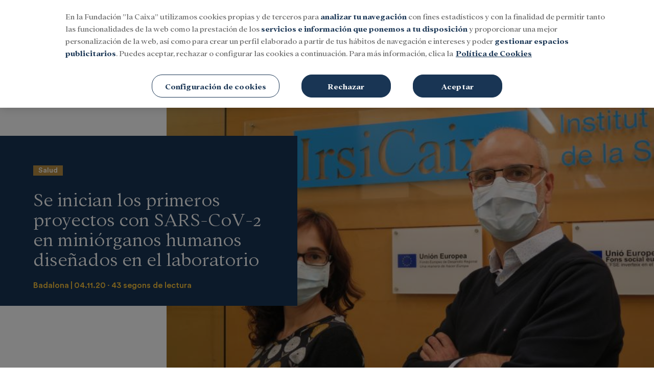

--- FILE ---
content_type: text/html; charset=UTF-8
request_url: https://mediahub.fundacionlacaixa.org/es/investigacion-salud/salud/2020-11-04/inician-primeros-proyectos-sars-cov-2-miniorganos-humanos-disenados-laboratorio-618.html
body_size: 35443
content:
<!DOCTYPE html>
<html>
    <head>
        <meta http-equiv="Content-Type" content="text/html; charset=utf-8" />
                    <meta name="viewport" content="width=device-width,user-scalable=yes" />
                                    

                <link href="https://mediahub.fundacionlacaixa.org/es/investigacion-salud/salud/2020-11-04/inician-primeros-proyectos-sars-cov-2-miniorganos-humanos-disenados-laboratorio-618.html" rel="canonical">
    
            <html lang="es">
<meta charset="utf-8" />
<meta http-equiv="X-UA-Compatible" content="IE=edge" />
<title>Se inician los primeros proyectos con SARS-CoV-2 en miniórganos humanos diseñados en el laboratorio | MediaHub de la Fundación "la Caixa"</title>
<meta name="description" content='El Centro de Medicina Comparativa y Bioimagen de Cataluña (CMCiB), del Instituto de Investigación Germans Trias i Pujol (IGTP), pasa a ser el segundo centro de Cataluña donde se está trabajando con virus SARS-CoV-2 obtenidos directamente de pacientes. Hasta el momento, la tendencia era trabajar con virus artificiales solo capaces de infectar una vez. Personal […] | MediaHub de la Fundación "la Caixa"'>
<meta property="og:url" content="https://mediahub.fundacionlacaixa.org/es/investigacion-salud/salud/2020-11-04/inician-primeros-proyectos-sars-cov-2-miniorganos-humanos-disenados-laboratorio-618.html" data-page-subject="true" />
<meta property="og:type" content="article" data-page-subject="true" />
<meta property="og:site_name" content='MediaHub de la Fundación "la Caixa"'/>
<meta property="og:title" content='Se inician los primeros proyectos con SARS-CoV-2 en miniórganos humanos diseñados en el laboratorio | MediaHub de la Fundación "la Caixa"' data-page-subject="true" />
<meta property="og:description" content="El Centro de Medicina Comparativa y Bioimagen de Cataluña (CMCiB), del Instituto de Investigación Germans Trias i Pujol (IGTP), pasa a ser el segundo centro de Cataluña donde se está trabajando con virus SARS-CoV-2 obtenidos directamente de pacientes. Hasta el momento, la tendencia era trabajar con virus artificiales solo capaces de infectar una vez. Personal […]"/>
<meta property="og:image" content="https://imagenes-mediahub.fundacionlacaixa.org/files/og_thumbnail/uploads/2024/01/24/65b169dfdde09.jpeg">
<meta property="fb:app_id" content="" />
<meta name="twitter:card" content="summary_large_image">
<meta name="twitter:site" content='MediaHub de la Fundación "la Caixa"'/>
<meta name="twitter:title" content='Se inician los primeros proyectos con SARS-CoV-2 en miniórganos humanos diseñados en el laboratorio | MediaHub de la Fundación "la Caixa"'>
<meta name="twitter:description" content="El Centro de Medicina Comparativa y Bioimagen de Cataluña (CMCiB), del Instituto de Investigación Germans Trias i Pujol (IGTP), pasa a ser el segundo centro de Cataluña donde se está trabajando con virus SARS-CoV-2 obtenidos directamente de pacientes. Hasta el momento, la tendencia era trabajar con virus artificiales solo capaces de infectar una vez. Personal […]">
<meta name="twitter:image" content="https://imagenes-mediahub.fundacionlacaixa.org/files/og_thumbnail/uploads/2024/01/24/65b169dfdde09.jpeg">
<link href="https://mediahub.fundacionlacaixa.org/es/investigacion-salud/salud/2020-11-04/inician-primeros-proyectos-sars-cov-2-miniorganos-humanos-disenados-laboratorio-618.html" rel="alternate" hreflang="es">


                    

    <link rel="stylesheet" type="text/css" href="https://mediahub.fundacionlacaixa.org/assets/screen.607ee75605ef3e1bc9db.css?1769422909"/>


                
            <script type="application/ld+json">
            [{"publisher":{"@context":"https:\/\/schema.org","@type":"NewsMediaOrganization","name":"MediaHub Fundaci\u00f3n La Caixa","image":"https:\/\/mediahub.fundacionlacaixa.org\/images\/logo_es.jpeg","foundingDate":"20XX\/XX\/XX","missionCoveragePrioritiesPolicy":"https:\/\/mediahub.fundacionlacaixa.org\/buenas-practicas\/#mision","ethicsPolicy":"https:\/\/mediahub.fundacionlacaixa.org\/buenas-practicas\/#codigo-etico","verificationFactCheckingPolicy":"https:\/\/mediahub.fundacionlacaixa.org\/buenas-practicas\/#verificacion","unnamedSourcesPolicy":"https:\/\/mediahub.fundacionlacaixa.org\/buenas-practicas\/#fuentes","correctionsPolicy":"https:\/\/mediahub.fundacionlacaixa.org\/buenas-practicas\/#correcciones","noBylinesPolicy":"https:\/\/mediahub.fundacionlacaixa.org\/buenas-practicas\/#firma","actionableFeedbackPolicy":"https:\/\/mediahub.fundacionlacaixa.org\/buenas-practicas\/#lectores","diversityPolicy":"https:\/\/mediahub.fundacionlacaixa.org\/buenas-practicas\/#diversidad","diversityStaffingReport":"https:\/\/mediahub.fundacionlacaixa.org\/buenas-practicas\/#diversidad","masthead":"https:\/\/mediahub.fundacionlacaixa.org\/buenas-practicas\/#estructura","ownershipFundingInfo":"https:\/\/mediahub.fundacionlacaixa.org\/buenas-practicas\/#codigo-etico","contactPoint":{"@type":"ContactPoint","contactType":"Newsroom Contact","email":""},"address":{"name":"MediaHub Fundaci\u00f3n La Caixa","telephone":"XXX XXX XXX","email":"","@type":"PostalAddress","addressLocality":"","postalCode":"","streetAddress":"","url":"https:\/\/mediahub.fundacionlacaixa.org","sameAs":["https:\/\/www.facebook.com\/fundlacaixa\/","https:\/\/twitter.com\/fundlacaixa","https:\/\/www.youtube.com\/user\/laCaixaTV","https:\/\/www.linkedin.com\/company\/la-caixa\/"]},"memberof":{"@type":"Organization","name":"MediaHub Fundaci\u00f3n La Caixa","logo":"https:\/\/mediahub.fundacionlacaixa.org\/images\/logo_es.jpeg"}}}]
        </script>
    
            <!-- OneTrust Cookies Consent Notice start for mediahub.fundacionlacaixa.org -->
<script type="text/javascript"
    src="https://cdn.cookielaw.org/consent/29976422-32de-4809-8c7b-930101da7437/OtAutoBlock.js"></script>
<script src="https://cdn.cookielaw.org/scripttemplates/otSDKStub.js" data-document-language="true"
    type="text/javascript" charset="UTF-8" data-domain-script="29976422-32de-4809-8c7b-930101da7437"></script>
<script type="text/javascript">
    function OptanonWrapper() {
         var logoElement = document.getElementsByClassName("ot-pc-logo");
        var logoImage = "https://files.fundacionlacaixa.org/logos/logo_en.png";
        var currentLang = document.documentElement.lang;
        if (currentLang.indexOf("es") > -1) {
            logoImage = "https://files.fundacionlacaixa.org/logos/logo_es.png";
        } else if (currentLang.indexOf("ca") > -1) {
            logoImage = "https://files.fundacionlacaixa.org/logos/logo_cat.png";
        } else if (currentLang.indexOf("pt") > -1) {
            logoImage = "https://files.fundacionlacaixa.org/logos/logo_pt.png";
        }
        
        if (logoElement && logoElement.length > 0) {
            logoElement[0].style.backgroundImage = "url(" + logoImage + ")";
        }
    }
</script>
<!-- OneTrust Cookies Consent Notice end for mediahub.fundacionlacaixa.org -->
        <script>
    window.dataLayer = window.dataLayer || [];
</script>
<!-- Google Tag Manager -->
<script>(function(w,d,s,l,i){w[l]=w[l]||[];w[l].push({'gtm.start':
new Date().getTime(),event:'gtm.js'});var f=d.getElementsByTagName(s)[0],
j=d.createElement(s),dl=l!='dataLayer'?'&l='+l:'';j.async=true;j.src=
'https://www.googletagmanager.com/gtm.js?id='+i+dl;f.parentNode.insertBefore(j,f);
})(window,document,'script','dataLayer','GTM-K3RBKD8M');</script>
<!-- End Google Tag Manager -->


            <script>
    var connection_ps = "admin-mediahub.fundacionlacaixa.org";
</script>

<script type="text/javascript" src="https://mediahub.fundacionlacaixa.org/assets/global.69a2ca8ac42369187f8d.bundle.js?1769422909" defer></script>



                <script type="application/ld+json">{"@context":"https:\/\/schema.org","@type":"NewsArticle","headline":"Se inician los primeros proyectos con SARS-CoV-2 en mini\u00f3rganos humanos dise\u00f1ados en el laboratorio","description":"El Centro de Medicina Comparativa y Bioimagen de Catalu\u00f1a (CMCiB), del Instituto de Investigaci\u00f3n Germans Trias i Pujol (IGTP), pasa a ser el segundo centro de Catalu\u00f1a donde se est\u00e1 trabajando con virus SARS-CoV-2 obtenidos directamente de pacientes. Hasta el momento, la tendencia era trabajar con virus artificiales solo capaces de infectar una vez.","articleSection":"Salud","datePublished":"2020-11-04T10:32:36+0100","dateModified":"2020-11-04T10:32:36+0100","author":{"@type":"Person","name":"User Admin"},"locationCreated":{"@type":"Place","name":"Badalona"},"mainEntityOfPage":{"@type":"WebPage","@id":"https:\/\/mediahub.fundacionlacaixa.org\/es\/investigacion-salud\/salud\/2020-11-04\/inician-primeros-proyectos-sars-cov-2-miniorganos-humanos-disenados-laboratorio-618.html"},"publisher":{"@type":"Organization","name":"MediaHub Fundaci\u00f3n La Caixa","logo":{"@type":"ImageObject","@id":"#logoImage","url":"https:\/\/mediahub.fundacionlacaixa.org\/logo.jpg","height":"xx","width":"xx"}}}</script>
            <script type="application/ld+json">{"@context":"https:\/\/schema.org","@type":"BreadcrumbList","itemListElement":[{"@type":"ListItem","position":1,"name":"Inicio","item":"https:\/\/https:\/\/mediahub.fundacionlacaixa.org"},{"@type":"ListItem","position":2,"name":"Es","item":"https:\/\/https:\/\/mediahub.fundacionlacaixa.org\/es"},{"@type":"ListItem","position":3,"name":"Investigacion-salud","item":"https:\/\/https:\/\/mediahub.fundacionlacaixa.org\/es\/investigacion-salud"},{"@type":"ListItem","position":4,"name":"Salud","item":"https:\/\/https:\/\/mediahub.fundacionlacaixa.org\/es\/investigacion-salud\/salud"},{"@type":"ListItem","position":5,"name":"2020-11-04","item":"https:\/\/https:\/\/mediahub.fundacionlacaixa.org\/es\/investigacion-salud\/salud\/2020-11-04"},{"@type":"ListItem","position":6,"name":"Inician-primeros-proyectos-sars-cov-2-miniorganos-humanos-disenados-laboratorio-618","item":"https:\/\/https:\/\/mediahub.fundacionlacaixa.org\/es\/investigacion-salud\/salud\/2020-11-04\/inician-primeros-proyectos-sars-cov-2-miniorganos-humanos-disenados-laboratorio-618.html"}],"@graph":[{"@type":"ImageObject","@id":"#openingImage","url":"https:\/\/mediahub.fundacionlacaixa.org\/files\/article_main_microformat\/uploads\/2024\/01\/24\/65b169dfdde09.jpeg","contentUrl":"https:\/\/mediahub.fundacionlacaixa.org","caption":"","inLanguage":"","width":2667,"height":2000}]}</script>
                    <script type="text/javascript" src="https://mediahub.fundacionlacaixa.org/assets/article.cf1697037b432563dd09.bundle.js?1769422909" defer></script>

        <script language="JavaScript" type="text/javascript">
    window.mhDataLayer = window.mhDataLayer || {};
    window.mhDataLayer.content_id="618";
    window.mhDataLayer.parent_id="618";
    window.mhDataLayer.page_title="se inician los primeros proyectos con sars-cov-2 en miniórganos humanos diseñados en el laboratorio";
    window.mhDataLayer.page_type="topical";
    window.mhDataLayer.page_location="https://mediahub.fundacionlacaixa.org/es/investigacion-salud/salud/2020-11-04/inician-primeros-proyectos-sars-cov-2-miniorganos-humanos-disenados-laboratorio-618.html";
    window.mhDataLayer.login_type="no logado";
    window.mhDataLayer.user_id=undefined;
    window.mhDataLayer.es_embargo=false;
</script>


                    <link rel="shortcut icon" href="https://sites.fundacionlacaixa.org/favicons/favicon.ico" />
                        </head>
    <body     
    class="article-page"
>
                    <!-- Google Tag Manager (noscript) -->
<noscript><iframe src="https://www.googletagmanager.com/ns.html?id=GTM-K3RBKD8M"
height="0" width="0" style="display:none;visibility:hidden"></iframe></noscript>
<!-- End Google Tag Manager (noscript) -->

    
    
    <header class="c-header">
        
	<div class="o-container">
                    <div class="c-header__top">
	<div class="o-container">
		<button type="button" class="c-header__btn" data-type="menu" aria-label="Menu">
			<span></span>
			<span></span>
			<span></span>
			<span class="sr-only">Menu</span>
		</button>
		<!-- START: c-header__brand -->
		<div class="c-header__brand">
			<a href="/es/" title="">
				<span class="sr-only">Fundación La Caixa</span>
				<div class="c-header__brand-caixa">
					<svg  version="1.1" id="Capa_1" xmlns="http://www.w3.org/2000/svg" xmlns:xlink="http://www.w3.org/1999/xlink" x="0px" y="0px" viewbox="0 0 420 80" style="enable-background:new 0 0 420 80;" xml:space="preserve">
	<style type="text/css">
		.st0 {
			fill: #FCEE21;
		}
		.st1 {
			fill: #1D1D1B;
		}
		.st2 {
			fill: #009EE2;
		}
		.st3 {
			fill: #FFCB00;
		}
		.st4 {
			fill: #E20613;
		}
		.st5 {
			fill: #FFFFFF;
		}
		.st6 {
			fill-rule: evenodd;
			clip-rule: evenodd;
			fill: #1D1D1B;
		}
		.st7 {
			fill-rule: evenodd;
			clip-rule: evenodd;
		}
		.st8 {
			fill-rule: evenodd;
			clip-rule: evenodd;
			fill: #FFFFFF;
		}
		.st9 {
			fill: #009DDF;
		}
		.st10 {
			fill: #E1001A;
		}
		.st11 {
			fill-rule: evenodd;
			clip-rule: evenodd;
			fill: #1A171B;
		}
		.st12 {
			fill: #1A171B;
		}
	</style>
	<g>
		<path class="st2" d="M74.3,56.2c-0.6-0.8-1.2-2-1.4-2.6c-0.4-1.5-1.8-2.6-2-4.3c-1-1.5-1.8-3-2.8-4.5c-0.5-0.5-1-1.2-1-1.7
					c-1.2-1.8-2.5-3.4-4-5.1c-0.7,0.1-0.7-0.9-1.4-0.9c-1.1-0.9-1.2-2.3-2.5-3.1c-0.6-0.7-1.6-0.9-1.7-1.9c0.9-1.3,2-2.6,3.2-3.7
					c1.2-1.8,2.9-4.1,3.8-5c1.7-3.4,4.1-7.9,5.2-10.1c-0.2-0.5-0.7-0.5-0.9-0.5c-0.1,0-0.4,0-0.6,0.1c-0.4,0.1-1.5-0.1-1.7,0.4
					c-0.1,0.3-0.6,0.7-1,1.1c-0.8,0.6-2.7,1.4-4.4,2.3c-0.5,0.3-1,0.6-1.2,0.7c-0.2,0-0.5,0.2-0.8,0.3c-0.5,0.3-1.5,1-2,1.4
					c-0.3,0.2-0.6,0.4-0.8,0.4c-0.3,0.1-0.8,0.4-1,0.5c-0.1,0.1-0.4,0.3-0.5,0.6c-0.2,0.5-1.3,0.6-2.1,1.3c-1.7,1.2-4.2,2.5-5.5,3
					c-0.4,0.1-0.8,0.5-0.9,0.7c-0.5,0.1-1.1,0-1.3-0.3c-1.3-1.8-3.5-3.6-5-3.8c-1.3-1-3.3-2-4.4-2.2c-1.4-0.3-3-0.7-3.5-1
					c-0.4-0.1-0.8-0.1-1,0c-0.2,0.2-0.8-0.2-1-0.1c-0.1,0.1-0.3,0.2-0.3,0.2c-0.1,0.1-0.3,0.4-0.3,0.5c0,0.1,0.1,0.3,0.2,0.5
					c0.2,0.3-0.3,1.3,0,1.6c0.1,0.2,0.4,0.8,0.5,1.4c0.3,1,1.8,2.7,2.7,4.7l2.2,3.1l0,0.3c-0.8,0-1.5-0.3-2.3-0.5
					c-2.4-0.1-5.6-0.3-7.1-0.5c-1.3,0.2-3.2,0.3-4.1,0.1c-2.1,0.4-5,0.9-6.4,1.1c-2,0.7-4.6,2.2-5.7,3.2v0.3c0.5,0.4,1,1.1,1.7,1
					c0.8,0.1,1.8,0.3,2.3,0.5c1.2,0.6,2.6,0.5,3.7,1.1c0.6,0.3,1.4,0.4,1.8,0.2c0.9,0.6,2.1,0.5,3.1,0.7c2.4,0.5,5.8,0.9,7.6,0.9
					c1.6,0.4,3.7,0.5,4.8,0.2c0.1,0,0.2,0.1,0.3,0.3c-0.6,2.4-1.5,4.6-2.3,7c-0.1,0.5-0.1,1.2-0.1,1.5c-0.8,0.5-0.8,1.4-1.1,2.2
					c0.1,0.8-0.1,1.7-0.4,2.4c-0.1,1.2-0.5,2.3-0.9,3.4c-0.1,0.9-0.3,2-0.6,2.6c0.2,1.3-0.4,2.3-0.4,3.6l0.1,0.4
					c-0.2,0.9,0.1,1.8-0.3,2.7c0.4,0.5,0,1.5,0.3,2c0.1,0.4,0.5,0.3,0.9,0.4c0.7-0.4,1.4-0.8,1.9-1.5c2.6-2,5.1-5.3,5.5-7.4
					c1.4-2.4,3.1-5.6,3.9-7.2c0.5-1.5,1.2-3.4,1.7-4.4c0.8-1.2,0.5-2.8,1.6-3.8c0.1-0.2,0.2-0.6,0.1-0.8c1.6,0.9,3.1,2.2,4.7,3.2
					c0.7,0.3,1.5,0.8,1.7,1.2c1,0.8,1.9,1.5,2.9,2.2c2.1,1.2,4.8,3.2,5.9,4.4c0.8,0.4,1.7,1.1,2,1.6c2.2,1.9,4.6,3.2,6.8,4.9
					c2.2,1.3,5.2,2.8,6.7,3.4c0.5-0.1,0.8,0.5,1.2,0.2c0.2-0.3,0.5-0.7,0.3-1.2C75.8,60.1,74.7,57.5,74.3,56.2z"/>
		<path class="st1" d="M28.4,44.8c0,0.1-0.1,0.2-0.1,0.2C28.3,45,28.4,44.9,28.4,44.8z"/>
		<path class="st1" d="M28.4,44.8C28.5,44.7,28.5,44.7,28.4,44.8L28.4,44.8z"/>
		<path class="st1" d="M28.3,45.1C28.2,45.1,28.2,45.1,28.3,45.1C28.2,45.2,28.2,45.1,28.3,45.1z"/>
		<path class="st3" d="M28.6,42.5c-0.5-0.4-0.5-1.2-1-1.6c-0.3-0.9-1.3-0.6-1.7-0.7c-0.2-0.1-0.5-0.1-0.8,0c-0.5,0.1-1.5,0-1.9,0.2
					c-0.2,0.1-0.4,0.3-0.5,0.5c-0.1,0.2-0.6,0.3-0.7,0.4c-0.1,0.1-0.3,0.5-0.5,0.9L21.2,43c-0.2,1.1,0,2.2,0.8,3
					c1.5,1.4,3.6,1.6,4.7,0.6c0.4-0.2,1.1-0.8,1.4-1.4c0.4-0.5,0.6-1.3,0.5-1.8L28.6,42.5z"/>
		<path class="st1" d="M15.7,56.8C15.7,56.8,15.7,56.8,15.7,56.8C15.7,56.8,15.7,56.8,15.7,56.8z"/>
		<path class="st1" d="M15.7,56.8C15.7,56.8,15.7,56.8,15.7,56.8C15.7,56.8,15.7,56.8,15.7,56.8z"/>
		<path class="st1" d="M15.6,57.3C15.6,57.3,15.6,57.3,15.6,57.3C15.6,57.3,15.6,57.3,15.6,57.3z"/>
		<path class="st4" d="M27.3,57.9c0.2-0.6-0.4-1-0.2-1.7c-0.3-1.2-0.6-2.3-1.2-3.4c-0.7-0.2-0.6-1-1.3-1.3c-0.5,0.1-0.8-0.3-1.4-0.3
					c-0.5,0.4-1.1-0.1-1.3-0.1c-0.2,0-0.4,0.1-0.4,0.2c-0.2,0.2-0.6,0-0.8,0c-0.1,0-0.4,0.2-0.7,0.4c-0.5,0.3-1.9,0.6-2.2,1.3
					c-0.2,0.4-0.5,0.7-0.7,0.8c-0.5,0.2-0.2,1.3-0.7,1.5c-0.2,0.1-0.6,0.8-0.7,1.5c-0.1,0.7-0.2,1.5-0.2,1.9l0.1,0.7
					c-0.2,0.9,0.3,1.6,0.1,2.5c0.1,0.7,0.7,1,1,1.6c0.7,0.6,1.5,1.2,2.4,1.6c0.3,0.4,1,0.4,1.5,0.6c0.9,0,1.8,0.3,2.5-0.3
					c1.1,0.2,1.2-1.2,2.1-1.5c0.5,0.1,0.7-0.5,1-0.8c0.5-1,1.1-2,1-3.2c0.3-0.6,0.3-1.4,0.3-2L27.3,57.9z"/>
		<path class="st1" d="M15.6,57.3C15.6,57.3,15.6,57.3,15.6,57.3L15.6,57.3z"/>
		<path class="st1" d="M15.6,57.2C15.6,57.3,15.6,57.3,15.6,57.2C15.6,57.3,15.6,57.3,15.6,57.2z"/>
		<path class="st1" d="M15.7,56.9c0,0.2-0.1,0.3-0.1,0.4C15.6,57.1,15.7,57,15.7,56.9z"/>
		<path class="st1" d="M409.2,57H93c-0.2,0-0.3,0.1-0.3,0.3s0.1,0.3,0.3,0.3h316.3c0.2,0,0.3-0.1,0.3-0.3S409.4,57,409.2,57z"/>
		<path class="st1" d="M409.2,57.6H93c-0.2,0-0.3,0.1-0.3,0.3s0.1,0.3,0.3,0.3h316.3c0.2,0,0.3-0.1,0.3-0.3S409.4,57.6,409.2,57.6z"/>
		<path class="st1" d="M92.4,47.9v0.9c1.5,0,2.9-0.1,4.4-0.1c1.5,0,2.9,0.1,4.4,0.1v-0.9c-1.5,0-2.4-0.9-2.4-2.2c0-3.4,0-6.8,0-9.9
					h5.5c1.5,0,2.7,0.5,3.1,2.3h1.3c0-1-0.1-2-0.1-3c0-1.1,0-2.2,0.1-3.4h-1.3c-0.2,1.7-1.6,2.1-3.1,2.1h-5.5c0-3.7,0.1-7.2,0.1-10.4
					h5.6c2.1,0,3.4,0.9,4,2.7h1.5c0-0.8-0.1-1.6-0.1-2.3c0-0.9,0-1.7,0.1-2.9c-1,0.4-1.8,0.6-2.7,0.6H95.2c-1.9,0-3.5,0.2-3.5,0.4v0.4
					c1.3,0.3,2.3,0.8,2.3,2.2c0,2.4,0.6,8.2,0.6,12.9v7.9C94.6,47,93.9,47.6,92.4,47.9z"/>
		<path class="st1" d="M114.7,35.2c0,0.9,0.1,2.4,0.1,4v3.6c0,3.6,1.9,6.3,5.8,6.3c1.5,0,4-1.1,5.1-2c0.3,0.5,2.2,2,2.5,2
					c0.3,0,3.3-1.4,3.7-1.6l-0.3-0.7c-0.4,0.2-0.6,0.3-1,0.3c-0.8,0-1.2-0.5-1.2-2.1v-9.8c0-1.1,0.4-1.6,1.2-1.8v-0.8
					c-0.9,0.1-1.9,0.1-2.9,0.1c-1.2,0-2.3,0-3.5-0.1v0.8c1.1,0.3,1.4,0.9,1.4,1.8V46c-0.8,0.6-2,0.9-2.9,0.9c-2.6,0-4.2-1.4-4.2-4.3
					v-3.1c0-1.6-0.1-3.2-0.1-4.1c0-1.1,0.4-1.6,1.6-1.8v-0.8c-1.1,0.1-2.2,0.1-3.3,0.1c-1.1,0-2.2,0-3.4-0.1v0.8
					C114.5,33.4,114.7,33.9,114.7,35.2z"/>
		<path class="st1" d="M135.9,36.6c0,1.2,0.2,3.4,0.2,5.6v3.8c0,1.3-0.5,1.5-1.5,1.8v0.8c1.1,0,2.2-0.1,3.3-0.1
					c1.1,0,2.2,0.1,3.4,0.1V48c-1.1-0.1-1.4-0.4-1.4-1.8v-3.2c0-3.1,0.1-5.3,0.1-6.7c0-1.5,2.5-1.8,3.3-1.8c2.8,0,3.2,2.9,3.2,5v6.8
					c0,1.3-0.3,1.6-1.4,1.8v0.8c1.3,0,2.5-0.1,3.7-0.1c1,0,1.9,0.1,2.9,0.1V48c-1.1-0.3-1.4-0.6-1.4-1.8v-8.3c0-3.3-1.5-5.6-5.4-5.6
					c-1.7,0-3.4,1-4.8,1.9c0-0.7,0-1.3,0.1-2h-0.8c-1.5,0.9-2.9,1.5-5.2,2v0.8C135.3,34.8,135.9,35.5,135.9,36.6z"/>
		<path class="st1" d="M162.5,49.2c1.3,0,2.1-0.2,2.7-0.6l2.3-2c0.6,1.2,1.7,2.2,3,2.6c0.7-0.9,2.2-2,3.6-2.9l-0.6-0.6
					c-0.3,0.2-0.6,0.3-1.1,0.3c-0.9,0-1.2-0.8-1.2-2.2V34c0-5.6,0.2-10,0.2-13.1h-0.8c-1,1.1-3.3,2.2-5.2,2.7v0.8c1,0.2,2,0.7,2,2.9
					v5.8c-1.3-0.6-2.7-1-4-1c-5,0-8.7,3.1-8.7,8.6C154.6,45.5,157.7,49.2,162.5,49.2z M163.2,33.7c3.1,0,4.2,1.6,4.2,5.3v6.4
					c-1,1-2,1.4-3.2,1.4c-3.4,0-5.4-3.8-5.4-7.1C158.8,37.1,160.1,33.7,163.2,33.7z"/>
		<path class="st1" d="M180.5,49.2c1.7,0,3-0.9,4.3-1.9c0.5,1,1.6,1.7,3.1,1.9l2.9-2.4l-0.6-0.6c-0.3,0.1-0.6,0.2-0.8,0.2
					c-0.9,0-1.2-0.5-1.2-2.3v-1.4c0-2.2,0.2-4.3,0.2-5.7c0-3.9-3-4.9-6.5-4.9c-1.8,0-3.4,0.2-5.1,0.7v3.7h0.9c1-1.5,2-2.1,3.9-2.1
					c2.7,0,2.8,2.4,2.8,4.5c-0.5,0-1.2-0.1-1.8-0.1c-3.6,0-7.5,1.6-7.5,5.8C175.2,47.5,177.9,49.2,180.5,49.2z M182.7,40.2
					c0.7,0,1.4,0.1,1.9,0.2l0.1,5.8c-0.6,0.4-1.4,0.7-2.6,0.7c-1.6,0-3.1-1.4-3.1-3.2C179,41.1,180.9,40.2,182.7,40.2z"/>
		<path class="st1" d="M201.9,49.2c2.2,0,3.8-0.3,5.4-0.8l1.2-2.9l-0.7-0.2c-1.1,1.2-2.5,1.9-4.3,1.9c-4,0-6.3-3.7-6.3-7
					c0-3.2,1.5-6.5,5.1-6.5c2,0,3.6,1.4,4.4,3.4h1.1l-0.2-4c-1.8-0.6-3.6-1-5.5-1c-6.3,0-9,4.8-9,8.5C192.9,44.3,195.6,49.2,201.9,49.2
					z"/>
		<path class="st1" d="M214.1,29.5c1.1,0,2.1-0.8,2.1-2c0-1.2-1-2-2.1-2c-1.1,0-2.2,0.8-2.2,2C212,28.7,213,29.5,214.1,29.5z"/>
		<path class="st1" d="M211.9,36.1c0.3,0.8,0.6,3.2,0.5,5.2v4.9c0,1.3-0.4,1.5-1.4,1.8v0.8c1.1,0,2.1-0.1,3.2-0.1
					c1.2,0,2.4,0.1,3.5,0.1v-0.8c-0.9-0.2-1.5-0.4-1.5-1.8v-5.7c0-3.2-0.2-6.7-0.2-8.3h-0.8c-1.2,0.8-3.3,1.5-5.1,2v0.8
					C211.2,35.1,211.6,35.3,211.9,36.1z"/>
		<path class="st1" d="M233.7,26.2c0.5-0.4,1.3-0.9,1.3-1.6c0-1-0.6-1.5-1.4-1.5c-0.6,0-1.1,0.2-1.5,0.6l-5.4,6.1h1.9L233.7,26.2z"/>
		<path class="st1" d="M229.1,49.2c6.3,0,9-4.8,9-8.5c0-3.7-2.7-8.5-9-8.5c-6.3,0-9,4.8-9,8.5C220.1,44.3,222.7,49.2,229.1,49.2z
					 M229.1,33.7c3.6,0,4.8,3.3,4.8,6.9c0,3.6-1.2,6.9-4.8,6.9c-3.6,0-4.8-3.3-4.8-6.9C224.3,37.1,225.5,33.7,229.1,33.7z"/>
		<path class="st1" d="M242.3,36.6c0,1.2,0.2,3.4,0.2,5.6v3.8c0,1.3-0.5,1.5-1.4,1.8v0.8c1.1,0,2.2-0.1,3.3-0.1
					c1.1,0,2.2,0.1,3.4,0.1V48c-1.1-0.1-1.5-0.4-1.5-1.8v-3.2c0-3.1,0.1-5.3,0.1-6.7c0-1.5,2.5-1.8,3.3-1.8c2.8,0,3.2,2.9,3.2,5v6.8
					c0,1.3-0.3,1.6-1.4,1.8v0.8c1.3,0,2.5-0.1,3.7-0.1c1,0,1.9,0.1,2.9,0.1V48c-1.1-0.3-1.4-0.6-1.4-1.8v-8.3c0-3.3-1.5-5.6-5.4-5.6
					c-1.6,0-3.4,1-4.8,1.9c0-0.7,0-1.3,0.1-2h-0.8c-1.5,0.9-2.9,1.5-5.2,2v0.8C241.8,34.8,242.3,35.5,242.3,36.6z"/>
		<path class="st1" d="M280.8,26.8c0.1,1.5,0.3,4.5,0.3,6.7v12.7c0,0.9-0.3,1.6-1.6,1.8v0.8c1.1,0,2.2-0.1,3.4-0.1
					c1.2,0,2.4,0.1,3.5,0.1v-0.8c-1.2-0.2-1.5-0.9-1.5-2.2V30.5c0-3.6,0.1-7.4,0.1-8.5c0-0.6-0.2-1.1-0.4-1.1h-0.4
					c-1,1.1-4.1,2.2-5.5,2.4v0.9C280,24.3,280.7,25.2,280.8,26.8z"/>
		<path class="st1" d="M294.1,49.2c1.7,0,3-0.9,4.3-1.9c0.5,1,1.6,1.7,3.1,1.9l2.9-2.4l-0.6-0.6c-0.3,0.1-0.6,0.2-0.8,0.2
					c-0.9,0-1.2-0.5-1.2-2.3v-1.4c0-2.2,0.2-4.3,0.2-5.7c0-3.9-3-4.9-6.5-4.9c-1.8,0-3.4,0.2-5.1,0.7v3.7h0.9c1-1.4,2-2.1,3.9-2.1
					c2.7,0,2.8,2.3,2.8,4.5c-0.5,0-1.2-0.1-1.8-0.1c-3.6,0-7.5,1.6-7.5,5.8C288.8,47.5,291.4,49.2,294.1,49.2z M296.3,40.2
					c0.7,0,1.4,0.1,1.9,0.2l0.1,5.8c-0.6,0.4-1.4,0.7-2.6,0.7c-1.6,0-3.1-1.4-3.1-3.2C292.6,41.1,294.5,40.2,296.3,40.2z"/>
		<path class="st1" d="M329.5,49.2c2.5,0,4.5-0.3,7.6-0.9l1.2-4.3l-1.2-0.5c-1.7,2.7-4.6,4.1-7.8,4.1c-3.3,0-11.2-1.9-11.2-12.9
					c0-6.6,2.8-12.1,9.6-12.1c3.4,0,7.2,1.4,8.4,5.1h1.6l-0.3-5.2c-2.8-0.7-4.7-1.6-9.8-1.6c-8.8,0-15,5.9-15,14
					C312.7,42,317.8,49.2,329.5,49.2z"/>
		<path class="st1" d="M345.5,49.2c1.7,0,3-0.9,4.3-1.9c0.5,1,1.6,1.7,3.1,1.9l2.9-2.4l-0.6-0.6c-0.3,0.1-0.6,0.2-0.8,0.2
					c-0.9,0-1.2-0.5-1.2-2.3v-1.4c0-2.2,0.2-4.3,0.2-5.7c0-3.9-3-4.9-6.5-4.9c-1.8,0-3.4,0.2-5.1,0.7v3.7h0.9c1-1.4,2-2.1,3.9-2.1
					c2.7,0,2.8,2.3,2.8,4.5c-0.6,0-1.2-0.1-1.8-0.1c-3.6,0-7.5,1.6-7.5,5.8C340.2,47.5,342.8,49.2,345.5,49.2z M347.7,40.2
					c0.7,0,1.4,0.1,1.9,0.2l0.1,5.8c-0.6,0.4-1.4,0.7-2.6,0.7c-1.6,0-3.1-1.4-3.1-3.2C344,41.1,345.9,40.2,347.7,40.2z"/>
		<path class="st1" d="M361.7,29.5c1.1,0,2.2-0.8,2.2-2c0-1.2-1-2-2.2-2c-1.1,0-2.2,0.8-2.2,2C359.6,28.7,360.6,29.5,361.7,29.5z"/>
		<path class="st1" d="M359.4,36.1c0.3,0.8,0.6,3.1,0.6,5.2v4.9c0,1.3-0.4,1.5-1.4,1.8v0.8c1.1,0,2.1-0.1,3.2-0.1
					c1.2,0,2.4,0.1,3.5,0.1V48c-0.9-0.2-1.5-0.4-1.5-1.8v-5.7c0-3.2-0.2-6.7-0.2-8.3h-0.8c-1.2,0.8-3.2,1.5-5.1,2v0.8
					C358.7,35.1,359.1,35.3,359.4,36.1z"/>
		<path class="st1" d="M369.2,35.1l4.5,6.1l-3.8,4.9c-0.5,0.7-1.3,1.6-2.6,1.8v0.8c0.9,0,1.7-0.1,2.5-0.1c1,0,2.1,0.1,3.1,0.1V48
					c-0.5-0.1-0.8-0.3-0.8-0.9c0-0.3,0.3-1.1,0.5-1.4l2.1-2.9l2.1,3c0.3,0.5,0.6,1.1,0.6,1.3c0,0.4-0.4,0.8-0.8,0.9v0.8
					c1.2,0,2.3-0.1,3.5-0.1c1.2,0,2.3,0.1,3.5,0.1V48c-1-0.3-1.9-1.3-2.5-2.1L377,40l3.3-4.2c0.9-1.1,1.7-2,3.2-2.4v-0.8
					c-1,0-2.1,0.1-3.1,0.1c-1.1,0-2.1-0.1-3.1-0.1v0.8c0.6,0.2,1.1,0.5,1.1,1.3c0,0.3-0.2,0.7-0.6,1.3l-1.9,2.5l-2.2-2.9
					c-0.4-0.5-0.5-1-0.5-1.3c0-0.6,0.4-0.7,0.8-0.9v-0.8c-1.2,0-2.4,0.1-3.5,0.1c-1.2,0-2.4-0.1-3.6-0.1v0.8
					C368.1,33.9,368.4,34.2,369.2,35.1z"/>
		<path class="st1" d="M390.4,49.2c1.7,0,3-0.9,4.3-1.9c0.5,1,1.6,1.7,3.1,1.9l2.9-2.4l-0.6-0.6c-0.3,0.1-0.6,0.2-0.8,0.2
					c-0.9,0-1.2-0.5-1.2-2.3v-1.4c0-2.2,0.2-4.3,0.2-5.7c0-3.9-3-4.9-6.5-4.9c-1.8,0-3.4,0.2-5.1,0.7v3.7h0.9c1-1.4,2-2.1,3.9-2.1
					c2.7,0,2.8,2.3,2.8,4.5c-0.5,0-1.2-0.1-1.8-0.1c-3.6,0-7.5,1.6-7.5,5.8C385.1,47.5,387.8,49.2,390.4,49.2z M392.6,40.2
					c0.7,0,1.4,0.1,1.9,0.2l0.1,5.8c-0.6,0.4-1.4,0.7-2.6,0.7c-1.6,0-3.1-1.4-3.1-3.2C388.9,41.1,390.8,40.2,392.6,40.2z"/>
		<path class="st1" d="M274,24.1c1.1,2.5,0.7,5.1-0.9,5.8c-0.1,0.6-0.1,1.2-0.1,1.3l0.1,0.1c0.4,0.1,1,0.3,1.3-0.2c0.9-3,2-7,2.5-8.9
					c-0.3-1.5-2.1-1.5-3.4-1.3c-0.6-0.1-1,0.3-0.8,0.8c-0.1,0.1-0.2,0.5-0.4,0.8C271.9,23.2,273.7,23.2,274,24.1z"/>
		<path class="st1" d="M268.3,24.1c1.1,2.5,0.7,5.1-0.9,5.8c-0.1,0.6-0.1,1.2-0.1,1.3l0.1,0.1c0.4,0.1,1,0.3,1.3-0.2
					c0.9-3,2-7,2.5-8.9c-0.4-1.5-2.1-1.5-3.4-1.3c-0.6-0.1-1,0.4-0.9,1C266.3,23.2,267,24.1,268.3,24.1z"/>
		<path class="st1" d="M407.8,24.1c1.1,2.5,0.7,5.1-0.9,5.8c-0.1,0.6-0.1,1.2-0.1,1.3l0.1,0.1c0.4,0.1,1,0.3,1.3-0.2
					c0.9-3,2-7,2.5-8.9c-0.3-1.5-2.1-1.5-3.4-1.3c-0.6-0.1-1,0.3-0.8,0.8c-0.1,0.1-0.2,0.5-0.4,0.8C405.8,23.2,407.6,23.2,407.8,24.1z"/>
		<path class="st1" d="M402.2,24.1c1.1,2.5,0.7,5.1-0.9,5.8c-0.1,0.6-0.1,1.2-0.1,1.3l0.1,0.1c0.4,0.1,1,0.3,1.3-0.2
				c0.9-3,2-7,2.5-8.9c-0.3-1.5-2.1-1.5-3.4-1.3c-0.6-0.1-1,0.3-0.8,0.8c-0.1,0.1-0.2,0.5-0.4,0.8C400.1,23.2,401.9,23.2,402.2,24.1z"/>
	</g>
</svg>
				</div>
				<div class="c-header__brand-mediahub">
					<svg width="179" height="28" viewbox="0 0 179 28" fill="none" xmlns="http://www.w3.org/2000/svg">
						<path fill-rule="evenodd" clip-rule="evenodd" d="M34.9004 26.4219V27.59H22.3124V26.4219C24.3389 26.0314 25.5867 25.9552 25.4694 23.3424L24.8455 6.19488L16.4277 27.59H15.2585L6.72349 7.79328L6.0609 23.3424C5.94364 25.9552 7.26881 26.0314 9.48995 26.4219V27.59H0.722656V26.4219C2.74912 26.0314 3.99573 25.9552 4.113 23.3424L4.81429 7.28666C4.93041 4.67389 3.56653 4.59762 1.54007 4.20712V3.03906H11.0883C11.2443 3.93503 11.7908 4.90956 12.2963 6.03891L17.9476 19.212L23.0524 6.03891C23.4816 4.90956 23.9496 3.93503 24.1055 3.03906H34.0819V4.20712C32.0554 4.59762 30.7701 4.67389 30.8862 7.28666L31.5875 23.3424C31.7048 25.9552 32.874 26.0314 34.9004 26.4219" fill="#1D1D1B"/>
						<path fill-rule="evenodd" clip-rule="evenodd" d="M41.8299 17.1438H47.5587C48.0653 14.4547 47.364 11.6882 45.103 11.6882C43.2724 11.6882 41.8299 13.4028 41.8299 17.1438M52.1569 23.1844L52.9766 23.847C52.0408 26.379 49.2732 27.9386 45.5721 27.9386C40.0756 27.9386 36.0625 24.5483 36.0625 19.053C36.0625 13.3641 40.5048 10.0898 45.415 10.0898C51.4169 10.0898 54.4179 14.9613 52.7819 18.741H41.9472C42.4151 22.4831 44.5975 24.8204 47.9093 24.8204C49.5851 24.8204 51.3782 24.1977 52.1569 23.1844" fill="#1D1D1B"/>
						<path fill-rule="evenodd" clip-rule="evenodd" d="M68.9133 22.0168V13.2097C68.4454 12.3513 67.3934 11.6898 65.951 11.6898C63.3792 11.6898 61.2753 13.9098 61.2753 18.2759C61.2753 22.2502 63.1458 24.9393 65.6003 24.9393C67.4321 24.9393 68.4841 23.3807 68.9133 22.0168M77.1364 26.4204V27.5896H69.3413L69.6533 24.0422H69.0692C67.9 26.0299 65.7563 27.9403 62.8726 27.9403C59.4435 27.9403 55.3906 25.3286 55.3906 19.6386C55.3906 13.4044 60.3008 10.0903 65.0949 10.0903C66.6921 10.0903 67.9387 10.441 68.9133 10.9487V6.58271C68.9133 5.18127 68.3281 4.40142 65.9897 4.12819V3.03754C68.8359 2.72674 71.4065 2.02318 73.7847 0.816406L74.5635 1.55641V23.8475C74.5635 25.2512 74.8754 26.0299 77.1364 26.4204" fill="#1D1D1B"/>
						<path fill-rule="evenodd" clip-rule="evenodd" d="M80.21 4.71129C80.21 2.91935 81.7697 1.51562 83.5616 1.51562C85.3547 1.51562 86.9132 2.91935 86.9132 4.71129C86.9132 6.50322 85.3547 7.98436 83.5616 7.98436C81.7697 7.98436 80.21 6.50322 80.21 4.71129V4.71129ZM78.3008 26.4183C80.0927 26.0677 80.8737 25.873 80.8737 24.1585V15.6234C80.8737 14.2209 80.5618 13.441 78.3008 13.1678V12.0771C80.7166 11.6479 83.6402 11.0241 85.7042 9.81615L86.5239 10.5573V24.1585C86.5239 25.873 87.3026 26.0677 89.0968 26.4183V27.5875H78.3008V26.4183Z" fill="#1D1D1B"/>
						<path fill-rule="evenodd" clip-rule="evenodd" d="M101.917 23.107V18.5862L99.0336 19.366C97.0082 19.9512 96.1498 21.2354 96.1498 22.5617C96.1498 24.0041 96.9684 25.2894 98.4882 25.2894C99.7736 25.2894 100.944 24.3935 101.917 23.107M110.492 24.3548V25.4841C108.855 26.6146 107.725 27.3546 105.425 27.8624C103.749 27.8624 102.036 26.3801 101.917 24.784C100.592 26.1854 98.4484 27.8624 95.4485 27.8624C92.9929 27.8624 90.4609 26.7319 90.4609 23.7309C90.4609 20.2233 93.8114 19.366 98.5269 18.0022C99.736 17.6128 101.177 17.3783 101.917 16.2489V15.5078C101.917 12.4282 100.671 11.8044 98.3334 11.8044C97.6697 11.8044 97.3577 12.1949 97.1244 12.8187C96.0326 15.937 95.0979 16.9115 93.6555 16.9115C92.4487 16.9115 91.7451 15.937 91.7451 15.0012C91.7451 12.0389 98.059 10.0898 101.567 10.0898C105.503 10.0898 107.569 12.3895 107.569 16.093V23.7696C107.569 24.9786 108.855 25.3282 110.492 24.3548" fill="#1D1D1B"/>
						<path fill-rule="evenodd" clip-rule="evenodd" d="M134.143 6.97472V23.6543C134.143 26.266 135.351 26.3445 137.379 26.7327V27.59H126.739V26.7327C128.765 26.3445 129.973 26.266 129.973 23.6543V15.9777H119.061V23.6543C119.061 26.266 120.269 26.3445 122.295 26.7327V27.59H111.656V26.7327C113.683 26.3445 114.892 26.266 114.892 23.6543V6.97472C114.892 4.36309 113.683 4.28568 111.656 3.89519V3.03906H122.295V3.89519C120.269 4.28568 119.061 4.36309 119.061 6.97472V14.6514H129.973V6.97472C129.973 4.36309 128.765 4.28568 126.739 3.89519V3.03906H137.379V3.89519C135.351 4.28568 134.143 4.36309 134.143 6.97472" fill="#1D1D1B"/>
						<path fill-rule="evenodd" clip-rule="evenodd" d="M141.113 21.9366V13.0908C141.113 11.6483 140.177 11.4924 138.734 11.259V10.4393C141.113 10.5577 143.061 10.519 144.814 10.207V21.7806C144.814 24.0416 145.788 25.4055 147.971 25.4055C149.18 25.4055 150.933 24.9774 152.726 23.3392V13.0908C152.726 11.6483 151.79 11.4924 150.348 11.259V10.4393C152.726 10.5577 154.674 10.519 156.428 10.207V24.1589C156.428 25.5626 156.74 26.3413 159 26.7307V27.5879H153.115L153.35 24.5482H152.842C151.05 26.3789 149.061 27.9386 146.178 27.9386C142.165 27.9386 141.113 24.9774 141.113 21.9366" fill="#1D1D1B"/>
						<path fill-rule="evenodd" clip-rule="evenodd" d="M175.057 19.5225C175.057 15.3534 172.992 12.546 169.952 12.546C167.808 12.546 166.288 13.9486 165.547 15.3136V22.3288C165.547 24.5112 166.562 26.6151 169.328 26.6151C172.329 26.6151 175.057 24.2767 175.057 19.5225M161.846 21.862V6.27191C161.846 4.86933 161.261 4.08948 159 3.81739V3.03868C161.3 2.64819 162.976 2.02431 164.769 0.816406L165.547 1.55754V13.8711C166.718 11.8845 169.056 10.0915 171.901 10.0915C175.525 10.0915 178.915 13.1311 178.915 18.3931C178.915 24.3165 174.59 27.9414 169.289 27.9414C164.651 27.9414 161.846 25.6804 161.846 21.862" fill="#1D1D1B"/>
                    </svg>
				</div>
			</a>
		</div>
		<!-- END: c-header__brand -->
		<div
			class="c-header__options">
			<!-- START: c-header__user -->
			<button class="c-header__user u-hide-xs-only">
				<a href="/es/login" class="c-header__user__text">Iniciar sesión</a>
			</button>
			<!-- START: c-header__search -->
			<a href="https://mediahub.fundacionlacaixa.org/es/buscador" class="c-header__search">
				<svg width="27" height="27" viewbox="0 0 27 27" fill="none" xmlns="http://www.w3.org/2000/svg">
					<ellipse cx="10.3696" cy="9.85417" rx="8.86957" ry="8.85417" stroke="#B88E43" stroke-width="2"/>
					<path d="M16.6311 17.1458L24.9789 25.4792" stroke="#B88E43" stroke-width="2" stroke-linecap="square"/>
				</svg>
				<span class="c-header__search__text u-hide-xs-only">Buscar</span>
			</a>
			<!-- END: c-header__search -->
			<aside class="c-header__lang u-hide-xs-only">
				<button class="c-header__lang__button" type="button" onclick="this.parentNode.classList.toggle('open')">
					ESP
					<svg viewbox="0 0 16 10" fill="none" xmlns="http://www.w3.org/2000/svg">
						<path d="M1.08 1.864L7.56 8.776" stroke="#B88E43" stroke-width="1.8" stroke-linecap="round"/>
						<path d="M7.99016 8.77662L14.4702 1.86462" stroke="#B88E43" stroke-width="1.8" stroke-linecap="round"/>
					</svg>
				</button>
				<ul class="c-header__lang__list">
											<li class="c-header__lang__list__item">
															<span class="c-header__lang__list__active" lang="es-ES">Español</span>
													</li>
											<li class="c-header__lang__list__item">
															<a locale="ca" href="/ca" lang="ca-ES">Catalán</a>
													</li>
											<li class="c-header__lang__list__item">
															<a locale="en" href="/en" lang="en-US">Inglés</a>
													</li>
									</ul>
			</aside>
		</div>
	</div>
</div>
        		    <nav class="c-nav"><ul class="c-nav__list"><li class="c-nav__list__item"><a href="/es/social">Social</a></li><li class="c-nav__list__item"><a href="/es/cultura-ciencia">Cultura y ciencia</a></li><li class="c-nav__list__item"><a href="/es/educacion-becas">Educación y becas</a></li><li class="c-nav__list__item"><a href="/es/investigacion-salud">Investigación y salud</a></li></ul></nav>

		

			</div>
	<!-- START: c-nav-->
	<nav class="c-nav__wrap">
		<button class="c-nav__wrap__btn" data-type="menu">
			<svg width="83" height="11" viewbox="0 0 83 11" fill="none" xmlns="http://www.w3.org/2000/svg" class="u-hide-xs-only">
				<path d="M82.5 5.5L0.5 5.5" stroke="white" stroke-linecap="round"/>
				<path d="M4 10L0.5 5.5" stroke="white" stroke-linecap="round"/>
				<path d="M4 1L0.5 5.5" stroke="white" stroke-linecap="round"/>
			</svg>
			<svg width="23" height="23" viewbox="0 0 30 30" fill="none" xmlns="http://www.w3.org/2000/svg" class="u-show-xs-only">
				<path d="M26.6167 4.38333L4.38333 26.6167" stroke="white" stroke-linecap="square"/>
				<path d="M4.38333 4.38333L26.6167 26.6167" stroke="white" stroke-linecap="square"/>
			</svg>
		</button>
		<ul>
							<li class="c-nav__wrap__item">
					<a href="/es/actualidad" title="Actualidad" class="c-nav__wrap__item__link">Actualidad</a>
				</li>
							<li class="c-nav__wrap__item">
					<a href="/es/historias" title="Historias" class="c-nav__wrap__item__link">Historias</a>
				</li>
							<li class="c-nav__wrap__item">
					<a href="/es/protagonistas" title="Protagonistas" class="c-nav__wrap__item__link">Protagonistas</a>
				</li>
							<li class="c-nav__wrap__item">
					<a href="/es/temas-especiales" title="Temas especiales" class="c-nav__wrap__item__link">Temas especiales</a>
				</li>
							<li class="c-nav__wrap__item">
					<a href="/es/agenda" title="Agenda" class="c-nav__wrap__item__link">Agenda</a>
				</li>
							<li class="c-nav__wrap__item c-nav__wrap__item-user ">
					<a href="/es/area-privada" title="Área privada" class="c-nav__wrap__item__link">Área privada</a>
				</li>
					</ul>
		<div class="c-nav__wrap__options u-show-xs-only u-flex">
			<button class="c-nav__wrap__user">
				<a href="/es/login" class="c-nav__wrap__user__text">Iniciar sesión</a>
			</button>
			<aside class="c-header__lang">
				<button class="c-header__lang__button" type="button" onclick="this.parentNode.classList.toggle('open')">
					ESP
					<svg viewbox="0 0 16 10" fill="none" xmlns="http://www.w3.org/2000/svg">
						<path d="M1.08 1.864L7.56 8.776" stroke="#B88E43" stroke-width="1.8" stroke-linecap="round"/>
						<path d="M7.99016 8.77662L14.4702 1.86462" stroke="#B88E43" stroke-width="1.8" stroke-linecap="round"/>
					</svg>
				</button>
				<ul class="c-header__lang__list">
											<li class="c-header__lang__list__item">
															<span class="c-header__lang__list__active" lang="es-ES">Español</span>
													</li>
											<li class="c-header__lang__list__item">
															<a locale="ca" href="/ca" lang="ca-ES">Catalán</a>
													</li>
											<li class="c-header__lang__list__item">
															<a locale="en" href="/en" lang="en-US">Inglés</a>
													</li>
									</ul>
			</aside>
		</div>
	</nav>
	<!-- END: c-nav-->
</header>

    <script type="text/javascript">
	var mulanLinkConfig = {
                    es : "/es/investigacion-salud/salud/2020-11-04/inician-primeros-proyectos-sars-cov-2-miniorganos-humanos-disenados-laboratorio-618.html",
                    ca : "/ca/investigacio-salut/salut/2020-11-04/sinicien-primers-projectes-amb-sars-cov-2-miniorgans-humans-dissenyats-laboratori-618.html",
            }
    document.querySelectorAll("header.c-header li.c-header__lang__list__item a[locale]").forEach((a) => {
        const locale = a.getAttribute('locale');
        if(!(locale in mulanLinkConfig)) {
            return a.closest('li.c-header__lang__list__item').remove();
        }
        a.setAttribute('href', mulanLinkConfig[locale]);
    })
</script>

    
            
    <main class="content" aria-label="Contenido">
        <!-- START: o-section -->
        <section class="o-section">
            <nav class="c-breadcrumb">
    <ul class="c-breadcrumb__list">
        <li class="c-breadcrumb__item">
            <a href="https://mediahub.fundacionlacaixa.org/es/">Portada</a>
        </li>
                    <li class="c-breadcrumb__item">
                <a href="https://mediahub.fundacionlacaixa.org/es/actualidad">Actualidad</a>
            </li>
                                            <li class="c-breadcrumb__item">
                    <a href="https://mediahub.fundacionlacaixa.org/es/investigacion-salud">Investigación y salud</a>
                </li>
                                </ul>
</nav>

            <div class="o-container">
                                    <article class="c-detail c-detail--bck c-detail--news"><div class="c-detail__top"><div class="c-detail__media"><figure class="c-detail__media__media"><picture class="c-detail__media__thumb"><source media="(min-width: 1285px)" srcset="https://imagenes-mediahub.fundacionlacaixa.org/files/image_863_538/uploads/2024/01/24/65b169dfdde09.jpeg"><source media="(min-width: 1024px) and (max-width: 1284px)" srcset="https://imagenes-mediahub.fundacionlacaixa.org/files/image_749_467/uploads/2024/01/24/65b169dfdde09.jpeg"><img loading="lazy" alt width="414" height="371" src="https://imagenes-mediahub.fundacionlacaixa.org/files/image_414_371/uploads/2024/01/24/65b169dfdde09.jpeg"></source></source></picture><figcaption class="c-detail__media__txt"></figcaption></figure></div><div class="c-detail__header"><!----><ul class="c-detail__category"><li class="c-detail__category__item"><a href="/es/investigacion-salud/salud">Salud</a></li></ul><h1 class="c-detail__title">Se inician los primeros proyectos con SARS-CoV-2 en miniórganos humanos diseñados en el laboratorio</h1><div class="c-detail__info"><span class="c-detail__location c-detail__location--v2">Badalona</span><p class="c-detail__date c-detail__date--v2">04.11.20</p><span class="c-detail__time">43 segons de lectura</span></div></div></div><div class="c-detail__middle"><div class="c-detail__resources"><strong class="c-detail__resources__title">Recursos disponibles</strong><ul class="c-detail__resources__list"><li class="c-detail__resources__item c-detail__resources__images"><a href="#resources"><svg width="33" height="28" viewbox="0 0 33 28" fill="none" xmlns="http://www.w3.org/2000/svg"><path d="M1.17969 21.9299V5.27344H31.8074V26.0562H1.17969" stroke="#193554" stroke-width="2" stroke-linecap="round" stroke-linejoin="round"></path><path fill-rule="evenodd" clip-rule="evenodd" d="M22.5559 15.3417C22.5559 18.5699 19.9849 21.1874 16.8129 21.1874C13.6413 21.1874 11.0703 18.5699 11.0703 15.3417C11.0703 12.1136 13.6413 9.49609 16.8129 9.49609C19.9849 9.49609 22.5559 12.1136 22.5559 15.3417Z" stroke="#193554" stroke-width="2" stroke-linecap="round"></path><path d="M22.2812 1.70128H28.0238" stroke="#193554" stroke-width="2" stroke-linecap="round"></path></svg><span class="sr-only">Imágenes</span></a></li><li class="c-detail__resources__item c-detail__resources__videos"><a href="#resources"><svg width="19" height="23" viewbox="0 0 19 23" fill="none" xmlns="http://www.w3.org/2000/svg"><path d="M1.48993 1.09375V16.6589" stroke="#193554" stroke-width="2" stroke-linecap="round"></path><path d="M1.48828 1.09375L17.0534 11.471" stroke="#193554" stroke-width="2" stroke-linecap="round"></path><path d="M17.0534 11.4688L1.48828 21.846" stroke="#193554" stroke-width="2" stroke-linecap="round"></path></svg><span class="sr-only">Videos</span></a></li><li class="c-detail__resources__item c-detail__resources__audios"><a href="#resources"><svg width="30" height="30" viewbox="0 0 30 30" fill="none" xmlns="http://www.w3.org/2000/svg"><path d="M16.2357 1.15625V28.2231" stroke="#193554" stroke-width="2" stroke-linecap="round"></path><path d="M16.2359 1.15625L6.08559 11.3066H5.21647H1.15625V14.9094" stroke="#193554" stroke-width="2" stroke-linecap="round"></path><path d="M16.2359 28.2241L6.08559 18.0742H5.21647H1.15625" stroke="#193554" stroke-width="2" stroke-linecap="round"></path><path d="M25.5391 7.07812C27.4202 9.01796 28.9224 12.2521 28.9224 15.5368C28.9224 18.8157 27.4135 22.0552 25.5391 23.9951" stroke="#193554" stroke-width="2" stroke-linecap="round"></path><path d="M20.4648 8.76953C22.346 10.3214 23.8481 12.9086 23.8481 15.5361C23.8481 18.1596 22.3393 20.7513 20.4648 22.3027" stroke="#193554" stroke-width="2" stroke-linecap="round"></path></svg><span class="sr-only">Audios</span></a></li><li class="c-detail__resources__item c-detail__resources__news"><a href="#resources"><svg width="27" height="30" viewbox="0 0 27 30" fill="none" xmlns="http://www.w3.org/2000/svg"><path fill-rule="evenodd" clip-rule="evenodd" d="M1.78516 28.1016H25.7108V1.10156H9.21874L1.78516 10.0863V28.1016Z" stroke="#193554" stroke-width="2"></path><path d="M12.3898 4.85156V11.1177H6.38672" stroke="#193554" stroke-width="2" stroke-linecap="round"></path></svg><span class="sr-only">Notas de prensa</span></a></li></ul></div><!----><!----><div class="c-detail__options"><button data-item="618" class="c-detail__options__favorite__button" aria-haspopup="dialog" aria-expanded="false" aria-label="Añadir a favoritos" aria-controls="favorite-tooltip" type="button"><svg width="18" height="23" viewbox="0 0 18 23" fill="none" xmlns="http://www.w3.org/2000/svg"><path fill-rule="evenodd" clip-rule="evenodd" d="M17 22L9 16.9783L1 22V1H17V22Z" stroke="#B88E43" stroke-linecap="round" stroke-linejoin="round"></path></svg></button><div class="c-detail__options__share"><button class="c-detail__options__share__button"><svg width="24" height="24" viewbox="0 0 24 24" fill="none" xmlns="http://www.w3.org/2000/svg"><path d="M7.83115 9.90442C7.19483 8.63275 5.8834 7.75781 4.36438 7.75781C2.22165 7.75781 0.484375 9.49508 0.484375 11.6378C0.484375 13.7805 2.22165 15.5178 4.36438 15.5178C5.8834 15.5178 7.19483 14.6429 7.83115 13.3712" stroke="#B88E43" stroke-width="0.97" stroke-linejoin="round"></path><path d="M18.9152 8.24438C21.0579 8.24438 22.7952 6.50711 22.7952 4.36438C22.7952 2.22165 21.0579 0.484375 18.9152 0.484375C16.7724 0.484375 15.0352 2.22165 15.0352 4.36438C15.0352 4.98809 15.1865 5.57493 15.4474 6.09776" stroke="#B88E43" stroke-width="0.97" stroke-linejoin="round"></path><path d="M15.4454 17.1818C14.1582 19.7503 16.0264 22.7952 18.9131 22.7952C21.0559 22.7952 22.7931 21.0579 22.7931 18.9152C22.7931 16.7724 21.0559 15.0352 18.9131 15.0352" stroke="#B88E43" stroke-width="0.97" stroke-linejoin="round"></path><path d="M18.9153 8.24427C17.3962 8.24427 16.0848 7.36933 15.4475 6.09766L7.83203 9.90588C8.09393 10.4268 8.24525 11.0146 8.24525 11.6393C8.24525 12.263 8.09393 12.8498 7.83203 13.3727L15.4475 17.1809C16.0848 15.9092 17.3962 15.0343 18.9153 15.0343" stroke="#B88E43" stroke-width="0.97" stroke-linejoin="round"></path></svg></button><div class="c-detail__options__share__content"><button class="c-detail__options__share__close" aria-label="Close" type="button"><svg width="32" height="34" viewbox="0 0 32 34" fill="none" xmlns="http://www.w3.org/2000/svg"><path fill-rule="evenodd" clip-rule="evenodd" d="M28.3901 4.9696L4.67451 30.1674L28.3901 4.9696Z" fill="white"></path><path d="M28.3901 4.9696L4.67451 30.1674" stroke="#B88E43" stroke-linecap="square"></path><path fill-rule="evenodd" clip-rule="evenodd" d="M4.67451 4.9696L28.3901 30.1674L4.67451 4.9696Z" fill="white"></path><path d="M4.67451 4.9696L28.3901 30.1674" stroke="#B88E43" stroke-linecap="square"></path></svg><span class="sr-only">Cerrar</span></button><p class="c-detail__options__share__title">Compartelo en:</p><ul class="c-detail__options__share__list"><li><a id="share_linkedin" class="c-detail__options__share__item" target="_blank" rel="noopener noreferrer nofollow" href="https://www.linkedin.com/sharing/share-offsite/?url=https://mediahub.fundacionlacaixa.org/es/investigacion-salud/salud/2020-11-04/inician-primeros-proyectos-sars-cov-2-miniorganos-humanos-disenados-laboratorio-618.html"><svg width="40" height="40" viewbox="0 0 40 40" fill="none" xmlns="http://www.w3.org/2000/svg"><mask id="mask0_2418_31916" style="mask-type:luminance;" maskunits="userSpaceOnUse" x="0" y="0" width="40" height="40"><path fill-rule="evenodd" clip-rule="evenodd" d="M0 0H40V39.9999H0V0Z" fill="white"></path></mask><g mask="url(#mask0_2418_31916)"><path fill-rule="evenodd" clip-rule="evenodd" d="M27.2866 18.9533C26.9557 18.1177 26.3567 17.569 25.5098 17.2805C24.892 17.0705 24.2522 17.0297 23.6061 17.0407C23.0447 17.0501 22.5162 17.1959 22.0285 17.4655C21.5487 17.732 21.1519 18.102 20.8304 18.5488C20.8022 18.588 20.7583 18.6162 20.7222 18.6492C20.7097 18.6006 20.6877 18.5504 20.6862 18.5018C20.683 18.1632 20.6862 17.8245 20.683 17.4875C20.6815 17.3009 20.6736 17.29 20.4949 17.29C19.5932 17.2884 18.6899 17.2915 17.7882 17.2868C17.6518 17.2868 17.5906 17.3323 17.6032 17.4702C17.6079 17.522 17.6032 17.5753 17.6032 17.6286C17.6032 19.2073 17.6032 20.7859 17.6032 22.363C17.6032 23.9746 17.6032 25.5862 17.6032 27.1978C17.6032 27.422 17.6063 27.4252 17.8211 27.4252C18.7495 27.4267 19.6794 27.4267 20.6078 27.4252C20.8226 27.4252 20.8257 27.422 20.8257 27.1994C20.8257 25.5549 20.8257 23.9104 20.8257 22.2658C20.8257 22.1263 20.8226 21.9868 20.8351 21.8488C20.8791 21.3801 20.9402 20.9176 21.235 20.5179C21.4263 20.2592 21.6428 20.046 21.9454 19.9347C22.4064 19.7638 22.8785 19.7418 23.352 19.8657C23.799 19.9817 24.111 20.2576 24.2741 20.6934C24.3165 20.8047 24.3651 20.9176 24.3792 21.0336C24.4262 21.4067 24.489 21.783 24.4921 22.1592C24.5046 23.7912 24.4968 25.4216 24.4968 27.0536C24.4968 27.1069 24.4968 27.1586 24.4968 27.212C24.4999 27.4205 24.4999 27.4236 24.7085 27.4236C25.6572 27.4252 26.606 27.4252 27.5547 27.4236C27.746 27.4236 27.7523 27.4189 27.7523 27.2386C27.7445 25.1567 27.7351 23.0748 27.7225 20.9929C27.7178 20.2874 27.5469 19.6117 27.2866 18.9533Z" fill="#B88E43"></path><path fill-rule="evenodd" clip-rule="evenodd" d="M13.9235 12.2345C12.8244 12.222 12.0299 13.1783 12.0158 14.0437C12.0017 14.9059 12.8087 15.9045 13.9093 15.8826C15.01 15.8591 15.7589 15.0893 15.7888 14.0672C15.7935 13.0544 14.9645 12.247 13.9235 12.2345Z" fill="#B88E43"></path><path fill-rule="evenodd" clip-rule="evenodd" d="M15.303 17.2935C14.3798 17.2919 13.4566 17.2935 12.5349 17.2935C12.4957 17.2935 12.4486 17.2809 12.4172 17.2982C12.3732 17.3233 12.323 17.3624 12.3073 17.4079C12.2884 17.4612 12.301 17.5255 12.301 17.5851C12.301 19.1826 12.301 20.7801 12.301 22.3776C12.301 23.9876 12.301 25.5993 12.301 27.2093C12.301 27.4288 12.3025 27.4304 12.5224 27.4304C13.4456 27.4304 14.3688 27.4304 15.2904 27.4304C15.5228 27.4304 15.526 27.4288 15.526 27.1999C15.526 23.972 15.526 20.744 15.526 17.5145C15.5244 17.2966 15.5212 17.2935 15.303 17.2935Z" fill="#B88E43"></path><path fill-rule="evenodd" clip-rule="evenodd" d="M20.0015 0C8.95487 0 0 8.95422 0 20C0 31.0458 8.95487 40 20.0015 40C31.0481 40 40.0029 31.0458 40.0029 20C40.0029 8.95422 31.0481 0 20.0015 0ZM31.0026 29.0013C31.0026 29.5688 30.769 30.0016 30.3189 30.3183C30.0351 30.519 29.7027 30.5848 29.3515 30.5848H20.0015C16.8843 30.5848 13.7671 30.6005 10.6515 30.5848C10.0682 30.5848 9.58521 30.3512 9.25123 29.8683C9.08502 29.6347 9.01759 29.3681 9.00191 29.1016V28.9511C9.00191 22.9335 9.01916 16.9175 9.00191 10.9015C9.00191 10.5519 9.06934 10.2509 9.26848 9.96864C9.56953 9.51866 10.018 9.31954 10.5527 9.26936C10.5856 9.25212 10.6201 9.26936 10.653 9.26936H29.3546C29.905 9.26936 30.3723 9.45281 30.7047 9.90279C30.9054 10.1866 31.0042 10.486 31.0042 10.82V29.0013H31.0026Z" fill="#B88E43"></path></g></svg><span class="c-detail__options__share__text">LinkedIn</span></a></li><li><a id="share_twitter" class="c-detail__options__share__item" target="_blank" rel="noopener noreferrer nofollow" href="https://twitter.com/intent/tweet?text=Se%20inician%20los%20primeros%20proyectos%20con%20SARS-CoV-2%20en%20mini%C3%B3rganos%20humanos%20dise%C3%B1ados%20en%20el%20laboratorio&url=https://mediahub.fundacionlacaixa.org/es/investigacion-salud/salud/2020-11-04/inician-primeros-proyectos-sars-cov-2-miniorganos-humanos-disenados-laboratorio-618.html"><svg width="40" height="40" viewbox="0 0 40 40"><g><circle cx="20" cy="20" r="20" fill="#B88E43"></circle><path class="c-detail__options__share__item--twitter" fill="white" d="M18.244 2.25h3.308l-7.227 8.26 8.502 11.24H16.17l-5.214-6.817L4.99 21.75H1.68l7.73-8.835L1.254 2.25H8.08l4.713 6.231zm-1.161 17.52h1.833L7.084 4.126H5.117z"></path></g></svg><span class="c-detail__options__share__text">Twitter</span></a></li><li><a id="share_whatsapp" class="c-detail__options__share__item" rel="noopener noreferrer nofollow" href="javascript:void(0)" data-url="https://mediahub.fundacionlacaixa.org/es/investigacion-salud/salud/2020-11-04/inician-primeros-proyectos-sars-cov-2-miniorganos-humanos-disenados-laboratorio-618.html"><svg width="40" height="40" viewbox="0 0 40 40" fill="none" xmlns="http://www.w3.org/2000/svg"><path fill-rule="evenodd" clip-rule="evenodd" d="M40 20C40 31.046 31.046 40 20 40C8.954 40 0 31.046 0 20C0 8.954 8.954 0 20 0C31.046 0 40 8.954 40 20Z" fill="#B88E43"></path><path fill-rule="evenodd" clip-rule="evenodd" d="M28.905 10.488C27.803 9.37904 26.492 8.50004 25.048 7.90104C23.604 7.30204 22.055 6.99604 20.492 7.00004C13.938 7.00004 8.602 12.335 8.6 18.892C8.597 20.979 9.144 23.029 10.187 24.837L8.5 31L14.804 29.346C16.548 30.296 18.502 30.794 20.488 30.794H20.493C27.047 30.794 32.383 25.459 32.385 18.901C32.39 17.338 32.085 15.79 31.487 14.346C30.89 12.902 30.012 11.591 28.905 10.488ZM20.493 28.785H20.489C18.718 28.785 16.98 28.309 15.457 27.407L15.097 27.193L11.355 28.175L12.354 24.527L12.119 24.153C11.129 22.577 10.605 20.754 10.608 18.893C10.61 13.443 15.044 9.00904 20.497 9.00904C23.137 9.00904 25.619 10.039 27.485 11.907C28.405 12.824 29.135 13.914 29.631 15.114C30.128 16.314 30.381 17.601 30.377 18.9C30.375 24.35 25.941 28.785 20.493 28.785ZM25.915 21.382C25.617 21.233 24.156 20.515 23.884 20.415C23.612 20.316 23.414 20.267 23.215 20.565C23.017 20.861 22.448 21.531 22.275 21.729C22.101 21.928 21.928 21.952 21.631 21.804C21.334 21.654 20.376 21.341 19.241 20.329C18.358 19.541 17.761 18.568 17.588 18.27C17.415 17.973 17.569 17.812 17.718 17.664C17.852 17.531 18.015 17.317 18.164 17.144C18.313 16.97 18.362 16.846 18.461 16.647C18.561 16.449 18.511 16.276 18.436 16.127C18.362 15.978 17.768 14.515 17.52 13.92C17.279 13.341 17.034 13.42 16.852 13.41C16.678 13.402 16.48 13.4 16.282 13.4C16.084 13.4 15.762 13.474 15.49 13.772C15.217 14.069 14.45 14.788 14.45 16.251C14.45 17.713 15.514 19.126 15.663 19.325C15.812 19.523 17.758 22.525 20.739 23.812C21.449 24.118 22.002 24.301 22.433 24.437C23.145 24.664 23.793 24.632 24.305 24.555C24.875 24.47 26.063 23.836 26.311 23.142C26.558 22.448 26.558 21.853 26.484 21.729C26.41 21.605 26.212 21.531 25.914 21.382H25.915Z" fill="white"></path></svg><span class="c-detail__options__share__text">Whatsapp</span></a></li><li><a id="share_clipboard" class="c-detail__options__share__item" rel="noopener noreferrer nofollow" href="javascript:void(0)" data-url="https://mediahub.fundacionlacaixa.org/es/investigacion-salud/salud/2020-11-04/inician-primeros-proyectos-sars-cov-2-miniorganos-humanos-disenados-laboratorio-618.html"><svg width="40" height="40" viewbox="0 0 40 40" fill="none" xmlns="http://www.w3.org/2000/svg"><path fill-rule="evenodd" clip-rule="evenodd" d="M22.8 19H16.2C15.908 19 15.628 19.105 15.422 19.293C15.216 19.48 15.1 19.735 15.1 20C15.1 20.265 15.216 20.52 15.422 20.707C15.628 20.895 15.908 21 16.2 21H22.8C23.092 21 23.372 20.895 23.578 20.707C23.784 20.52 23.9 20.265 23.9 20C23.9 19.735 23.784 19.48 23.578 19.293C23.372 19.105 23.092 19 22.8 19M27.333 22.121C26.715 22.684 25.875 23 25 23H20.6V25H25C26.459 25 27.858 24.473 28.889 23.536C29.921 22.598 30.5 21.326 30.5 20C30.5 18.674 29.921 17.402 28.889 16.464C27.858 15.527 26.459 15 25 15H20.6V17H25C25.875 17 26.715 17.316 27.333 17.879C27.952 18.441 28.3 19.204 28.3 20C28.3 20.796 27.952 21.559 27.333 22.121M14 17H18.4V15H14C12.541 15 11.142 15.527 10.111 16.464C9.079 17.402 8.5 18.674 8.5 20C8.5 21.326 9.079 22.598 10.111 23.536C11.142 24.473 12.541 25 14 25H18.4V23H14C13.125 23 12.285 22.684 11.667 22.121C11.048 21.559 10.7 20.796 10.7 20C10.7 19.204 11.048 18.441 11.667 17.879C12.285 17.316 13.125 17 14 17M20 40C31.046 40 40 31.046 40 20C40 8.954 31.046 0 20 0C8.954 0 0 8.954 0 20C0 31.046 8.954 40 20 40" fill="#B88E43"></path></svg><span class="c-detail__options__share__text">Copiar enlace</span></a></li><li><a id="share_email" class="c-detail__options__share__item" target="_blank" rel="noopener noreferrer nofollow" href="mailto:?subject=Se%20inician%20los%20primeros%20proyectos%20con%20SARS-CoV-2%20en%20mini%C3%B3rganos%20humanos%20dise%C3%B1ados%20en%20el%20laboratorio&body=Se%20inician%20los%20primeros%20proyectos%20con%20SARS-CoV-2%20en%20mini%C3%B3rganos%20humanos%20dise%C3%B1ados%20en%20el%20laboratorio%20:%20https://mediahub.fundacionlacaixa.org/es/investigacion-salud/salud/2020-11-04/inician-primeros-proyectos-sars-cov-2-miniorganos-humanos-disenados-laboratorio-618.html"><svg width="40" height="40" viewbox="0 0 40 40" fill="none" xmlns="http://www.w3.org/2000/svg"><path fill-rule="evenodd" clip-rule="evenodd" d="M19.9999 0C16.0439 0 12.1779 1.173 8.88885 3.371C5.59985 5.568 3.03585 8.692 1.52185 12.346C0.00885339 16.001 -0.387147 20.022 0.383853 23.902C1.15585 27.781 3.06085 31.345 5.85785 34.142C8.65485 36.939 12.2189 38.844 16.0979 39.616C19.9779 40.387 23.9989 39.991 27.6539 38.478C31.3079 36.964 34.4319 34.4 36.6289 31.111C38.8269 27.822 39.9999 23.956 39.9999 20C39.9999 14.696 37.8929 9.609 34.1419 5.858C30.3909 2.107 25.3039 0 19.9999 0Z" fill="#B88E43"></path><g clip-path="url(#clip0_0_1)"><path d="M28.7007 29.6128H11.2659C8.9911 29.6128 7.14062 27.7623 7.14062 25.4875V14.4808C7.14062 12.2062 8.99138 10.3555 11.2659 10.3555H28.7007C30.9753 10.3555 32.8258 12.2062 32.8258 14.4808V25.4875C32.8258 27.7623 30.9753 29.6128 28.7007 29.6128ZM11.2659 11.5618C9.65634 11.5618 8.34697 12.8712 8.34697 14.4808V25.4875C8.34697 27.0971 9.65634 28.4067 11.2659 28.4067H28.7007C30.3103 28.4067 31.6197 27.0971 31.6197 25.4875V14.4808C31.6197 12.8712 30.3103 11.5618 28.7007 11.5618H11.2659Z" fill="white" stroke="white" stroke-width="0.7"></path><path d="M10.2889 14.537C13.3722 17.5416 16.4556 20.5459 19.539 23.5505C20.1137 24.1104 20.9959 23.2303 20.4202 22.6692C17.3369 19.6649 14.2535 16.6603 11.1702 13.656C10.5954 13.0957 9.71325 13.9762 10.2889 14.537Z" fill="white" stroke="white" stroke-width="0.7"></path><path d="M20.4201 23.5504C23.5034 20.5461 26.5868 17.5415 29.6702 14.5372C30.2455 13.9764 29.3639 13.0957 28.7889 13.6559C25.7055 16.6602 22.6222 19.6648 19.5388 22.6691C18.9634 23.2299 19.845 24.1106 20.4201 23.5504Z" fill="white" stroke="white" stroke-width="0.7"></path><path d="M29.642 25.6801C27.5903 23.7343 25.5384 21.7888 23.4867 19.843C22.9048 19.2913 22.0221 20.1709 22.6054 20.7243C24.6571 22.6701 26.709 24.6156 28.7607 26.5614C29.3426 27.113 30.2253 26.2332 29.642 25.6801Z" fill="white" stroke="white" stroke-width="0.7"></path><path d="M11.26 26.5576C13.3117 24.6118 15.3637 22.6663 17.4154 20.7205C17.9984 20.1674 17.1163 19.2872 16.5341 19.8392C14.4824 21.785 12.4304 23.7305 10.3788 25.6763C9.79571 26.2294 10.6779 27.1098 11.26 26.5576Z" fill="white" stroke="white" stroke-width="0.7"></path></g><defs><clippath id="clip0_0_1"><rect width="26" height="26" fill="white" transform="translate(7 7)"></rect></clippath></defs></svg><span class="c-detail__options__share__text">Email</span></a></li><li><a id="share_telegram" class="c-detail__options__share__item" target="_blank" rel="noopener noreferrer nofollow" href="https://telegram.me/share/url?text=Se%20inician%20los%20primeros%20proyectos%20con%20SARS-CoV-2%20en%20mini%C3%B3rganos%20humanos%20dise%C3%B1ados%20en%20el%20laboratorio&url=https://mediahub.fundacionlacaixa.org/es/investigacion-salud/salud/2020-11-04/inician-primeros-proyectos-sars-cov-2-miniorganos-humanos-disenados-laboratorio-618.html"><svg width="40" height="40" viewbox="0 0 40 40" fill="none" xmlns="http://www.w3.org/2000/svg"><path fill-rule="evenodd" clip-rule="evenodd" d="M40 20C40 31.0457 31.0457 40 20 40C8.9543 40 0 31.0457 0 20C0 8.9543 8.9543 0 20 0C31.0457 0 40 8.9543 40 20ZM20.7167 14.7649C18.7715 15.574 14.8836 17.2487 9.05318 19.7888C8.10642 20.1653 7.61047 20.5337 7.56532 20.8938C7.489 21.5025 8.25122 21.7422 9.28915 22.0685C9.43033 22.113 9.57663 22.159 9.7266 22.2077C10.7478 22.5397 12.1214 22.928 12.8355 22.9433C13.4833 22.9573 14.2062 22.6903 15.0044 22.1422C20.452 18.465 23.264 16.6063 23.4405 16.5663C23.5652 16.538 23.7377 16.5025 23.8547 16.6064C23.9715 16.7103 23.9602 16.9072 23.9477 16.96C23.8722 17.2818 20.8802 20.0635 19.3318 21.503C18.8492 21.9517 18.5068 22.27 18.4368 22.3427C18.28 22.5057 18.1202 22.6597 17.9667 22.8077C17.018 23.7222 16.3066 24.408 18.006 25.528C18.8228 26.0662 19.4763 26.5112 20.1283 26.9552C20.8403 27.4402 21.5505 27.9238 22.4693 28.5262C22.7035 28.6797 22.927 28.839 23.1448 28.9942C23.9735 29.585 24.718 30.1157 25.6377 30.031C26.1722 29.9818 26.7242 29.4793 27.0045 27.9807C27.667 24.4387 28.9693 16.7642 29.2703 13.6016C29.2968 13.3245 29.2637 12.9699 29.237 12.8143C29.2103 12.6586 29.1547 12.4368 28.9523 12.2727C28.7127 12.0782 28.3428 12.0372 28.1773 12.0401C27.425 12.0534 26.271 12.4547 20.7167 14.7649Z" fill="#B88E43"></path></svg><span class="c-detail__options__share__text">Telegram</span></a></li></ul></div></div></div><div class="c-detail__body"><p class="paragraph">El <strong>Centro de Medicina Comparativa y Bioimagen de Cataluña</strong> <a href="https://www.cmcib.cat/" target="_blank" rel="noopener noreferrer">(CMCiB)</a>, <strong>del Instituto de Investigación Germans Trias i Pujol</strong> (<a href="http://www.germanstrias.org/es-index/" target="_blank" rel="noopener noreferrer">IGTP)</a>, pasa a ser el <strong>segundo centro de Cataluña donde se está trabajando con virus SARS-CoV-2 obtenidos directamente de pacientes.</strong> Hasta el momento, la tendencia era trabajar con virus artificiales solo capaces de infectar una vez.</p><p class="paragraph">Personal investigador de<a href="http://www.irsicaixa.es/es" target="_blank" rel="noopener noreferrer"><strong> IrsiCaixa</strong></a> y el Instituto de Biología Evolutiva (IBE) empezará a trabajar con estos virus en el CMCiB para estudiar la infección en organoides, <strong>miniórganos diseñados en el laboratorio</strong> que simularan el pulmón y cerebro humano.</p><p class="paragraph">Los organoides ya se usan en investigación y aplicarlos ahora también en la investigación de la COVID-19 <strong>permitirá entender mejor la infección por el SARS-CoV-2</strong> y la capacidad de varios fármacos de eliminar el virus en estos tejidos.</p></div><!----><!----></div><div class="c-detail__bottom"><!----><div class="c-detail__related__resources"><span id="resources" class="c-detail__related__resources__anchor"></span><div class="c-detail__related__resources__top"><p class="c-detail__related__resources__title">Recursos</p><nav role="navigation" aria-label="" class="c-detail__related__resources__tabs"><ul class="c-detail__related__resources__tabs__list"><li class="active c-detail__related__resources__tabs__item" data-target="images" style="position:relative;" aria-current="page"><span class="c-detail__related__resources__tabs__count">4</span><div class="c-detail__related__resources__tabs__icon"><svg width="31" height="24" viewbox="0 0 31 24" fill="none" xmlns="http://www.w3.org/2000/svg"><path d="M1.66406 19.2906V4.14844H30.0046V23.0418H1.66406" stroke="white" stroke-width="1.50256" stroke-linecap="round" stroke-linejoin="round"></path><path fill-rule="evenodd" clip-rule="evenodd" d="M21.4443 13.2986C21.4443 16.2333 19.0653 18.6128 16.1301 18.6128C13.1954
									18.6128 10.8164 16.2333 10.8164 13.2986C10.8164 10.3639 13.1954 7.98438 16.1301
									7.98438C19.0653 7.98438 21.4443 10.3639 21.4443 13.2986Z" stroke="white" stroke-width="1.50256" stroke-linecap="round"></path><path d="M20.2617 0.900312H25.5755" stroke="#FFC73B" stroke-width="1.50256" stroke-linecap="round"></path></svg><span class="sr-only">Imágenes</span></div></li><li class="c-detail__related__resources__tabs__item" style="position:relative;" data-target="videos"><span class="c-detail__related__resources__tabs__count">1</span><div class="c-detail__related__resources__tabs__icon"><svg width="20" height="24" viewbox="0 0 20 24" fill="none" xmlns="http://www.w3.org/2000/svg"><path d="M1.5 1.26172V17.2617" stroke="#FFC73B" stroke-width="1.5" stroke-linecap="round"></path><path d="M1.4375 1.26172L18.4375 12.2617" stroke="white" stroke-width="1.32" stroke-linecap="round"></path><path d="M18.4375 12.2617L1.4375 23.2617" stroke="white" stroke-width="1.32" stroke-linecap="round"></path></svg><span class="sr-only">Videos</span></div></li><li class="c-detail__related__resources__tabs__item" style="position:relative;" data-target="audios"><span class="c-detail__related__resources__tabs__count">1</span><div class="c-detail__related__resources__tabs__icon"><svg width="33" height="31" viewbox="0 0 33 31" fill="none" xmlns="http://www.w3.org/2000/svg"><path d="M17.8259 0.929688V29.9298" stroke="white" stroke-width="1.5" stroke-linecap="round"></path><path d="M17.8248 0.929688L6.94941 11.805H6.01821H1.66797V15.6652" stroke="white" stroke-width="1.5" stroke-linecap="round"></path><path d="M17.8248 29.9296L6.94941 19.0547H6.01821H1.66797" stroke="white" stroke-width="1.5" stroke-linecap="round"></path><path d="M27.793 7.27344C29.8085 9.35184 31.4179 12.817 31.4179 16.3363C31.4179 19.8494
									29.8013 23.3203 27.793 25.3987" stroke="white" stroke-width="1.5" stroke-linecap="round"></path><path d="M22.3555 9.08594C24.371 10.7487 25.9804 13.5207 25.9804 16.3359C25.9804
									19.1467 24.3638 21.9235 22.3555 23.5858" stroke="#FFC73B" stroke-width="1.5" stroke-linecap="round"></path></svg><span class="sr-only">Audios</span></div></li><li class="c-detail__related__resources__tabs__item" style="position:relative;" data-target="news"><span class="c-detail__related__resources__tabs__count">1</span><div class="c-detail__related__resources__tabs__icon"><svg width="27" height="30" viewbox="0 0 27 30" fill="none" xmlns="http://www.w3.org/2000/svg"><path fill-rule="evenodd" clip-rule="evenodd" d="M1.78516 28.1016H25.7108V1.10156H9.21874L1.78516 10.0863V28.1016Z" stroke="white" stroke-width="2"></path><path d="M12.3898 4.85156V11.1177H6.38672" stroke="#FFC73B" stroke-width="2" stroke-linecap="round"></path></svg><span class="sr-only">Notas de prensa</span></div></li></ul></nav></div><div class="active c-detail__related__resources__tab__content" data-content="images"><ul class="collapse c-detail__related__resources__list"><li class="c-detail__related__resources__item"><article class="c-article"><figure class="c-article__thumb"><picture><source media="(min-width: 1285px)" width="405" height="405" srcset="https://imagenes-mediahub.fundacionlacaixa.org/files/image_405_405/uploads/2024/01/24/65b169dfdde09.jpeg"><source media="(min-width: 1024px) and (max-width: 1284px)" width="305" height="305" srcset="https://imagenes-mediahub.fundacionlacaixa.org/files/image_305_305/uploads/2024/01/24/65b169dfdde09.jpeg"><img loading="lazy" alt width="340" height="340" src="https://imagenes-mediahub.fundacionlacaixa.org/files/image_340_340/uploads/2024/01/24/65b169dfdde09.jpeg"></source></source></picture><div class="c-article__options resource__options" data-format-type="imagen" data-info="VGQ2NlpMM2dxbmxPOUQ2bTBwZ2plZz09OkjMx5tJ5FAJboxabxfQPlk=" data-format-id="977"><div class="c-article__options__link c-article__options__down" data-text="Descargar"><svg width="32" height="32" viewbox="0 0 32 32" fill="none" xmlns="http://www.w3.org/2000/svg"><path fill-rule="evenodd" clip-rule="evenodd" d="M30.5206 16.0112C30.5206 24.1979 23.8272 30.8309 15.5708 30.8309C7.31228
								30.8309 0.621094 24.1979 0.621094 16.0112C0.621094 7.82716 7.31228 1.19141
								15.5708 1.19141C23.8272 1.19141 30.5206 7.82716 30.5206 16.0112Z" stroke="#FFC73B" stroke-linecap="round" stroke-linejoin="round"></path><path d="M15.5704 22.7435V9.27344" stroke="white" stroke-linecap="round" stroke-linejoin="round"></path><path d="M10.1367 17.3594L15.5723 22.7477L21.0085 17.3594" stroke="white" stroke-linecap="round" stroke-linejoin="round"></path></svg><span class="sr-only">Descargar</span></div><div class="c-article__options__link c-article__options__add" data-text="Añadir al carrito"><svg width="32" height="32" viewbox="0 0 32 32" fill="none" xmlns="http://www.w3.org/2000/svg"><path fill-rule="evenodd" clip-rule="evenodd" d="M30.827 16.0112C30.827 24.1979 24.1918 30.8309 16.0072 30.8309C7.8205 30.8309
								1.1875 24.1979 1.1875 16.0112C1.1875 7.82716 7.8205 1.19141 16.0072
								1.19141C24.1918 1.19141 30.827 7.82716 30.827 16.0112Z" stroke="#FFC73B" stroke-linecap="round" stroke-linejoin="round"></path><path d="M8.80469 16.1656H22.0641" stroke="white" stroke-linecap="round" stroke-linejoin="round"></path><path d="M15.4313 22.7974V9.53906" stroke="white" stroke-linecap="round" stroke-linejoin="round"></path></svg><span class="sr-only">Añadir al carrito</span></div><div class="c-article__options__link c-article__options__zoom" data-text="Ampliar imagen"><svg width="33" height="33" viewbox="0 0 33 33" fill="none" xmlns="http://www.w3.org/2000/svg"><path fill-rule="evenodd" clip-rule="evenodd" d="M1.59766 31.4123H14.8811V18.1289H1.59766V31.4123Z" stroke="white" stroke-width="1.50976" stroke-linecap="round" stroke-linejoin="round"></path><path d="M1.59766 14.1428V0.859375H14.8811" stroke="#FFC73B" stroke-width="1.4" stroke-linecap="round" stroke-linejoin="round"></path><path d="M18.8672 0.859375H32.1506V14.1428" stroke="#FFC73B" stroke-width="1.4" stroke-linecap="round" stroke-linejoin="round"></path><path d="M32.1506 18.1289V31.4123H18.8672" stroke="#FFC73B" stroke-width="1.4" stroke-linecap="round" stroke-linejoin="round"></path></svg><span class="sr-only">Ampliar imagen</span></div></div></figure></article></li><li class="c-detail__related__resources__item"><article class="c-article"><figure class="c-article__thumb"><picture><source media="(min-width: 1285px)" width="405" height="405" srcset="https://imagenes-mediahub.fundacionlacaixa.org/files/image_405_405/uploads/2024/01/24/65b169e28dbe9.jpeg"><source media="(min-width: 1024px) and (max-width: 1284px)" width="305" height="305" srcset="https://imagenes-mediahub.fundacionlacaixa.org/files/image_305_305/uploads/2024/01/24/65b169e28dbe9.jpeg"><img loading="lazy" alt width="340" height="340" src="https://imagenes-mediahub.fundacionlacaixa.org/files/image_340_340/uploads/2024/01/24/65b169e28dbe9.jpeg"></source></source></picture><div class="c-article__options resource__options" data-format-type="imagen" data-info="M0lMa1RzUHUyRm04eUtsQzNJWTg3QT09OkjMx5tJ5FAJboxabxfQPlk=" data-format-id="978"><div class="c-article__options__link c-article__options__down" data-text="Descargar"><svg width="32" height="32" viewbox="0 0 32 32" fill="none" xmlns="http://www.w3.org/2000/svg"><path fill-rule="evenodd" clip-rule="evenodd" d="M30.5206 16.0112C30.5206 24.1979 23.8272 30.8309 15.5708 30.8309C7.31228
								30.8309 0.621094 24.1979 0.621094 16.0112C0.621094 7.82716 7.31228 1.19141
								15.5708 1.19141C23.8272 1.19141 30.5206 7.82716 30.5206 16.0112Z" stroke="#FFC73B" stroke-linecap="round" stroke-linejoin="round"></path><path d="M15.5704 22.7435V9.27344" stroke="white" stroke-linecap="round" stroke-linejoin="round"></path><path d="M10.1367 17.3594L15.5723 22.7477L21.0085 17.3594" stroke="white" stroke-linecap="round" stroke-linejoin="round"></path></svg><span class="sr-only">Descargar</span></div><div class="c-article__options__link c-article__options__add" data-text="Añadir al carrito"><svg width="32" height="32" viewbox="0 0 32 32" fill="none" xmlns="http://www.w3.org/2000/svg"><path fill-rule="evenodd" clip-rule="evenodd" d="M30.827 16.0112C30.827 24.1979 24.1918 30.8309 16.0072 30.8309C7.8205 30.8309
								1.1875 24.1979 1.1875 16.0112C1.1875 7.82716 7.8205 1.19141 16.0072
								1.19141C24.1918 1.19141 30.827 7.82716 30.827 16.0112Z" stroke="#FFC73B" stroke-linecap="round" stroke-linejoin="round"></path><path d="M8.80469 16.1656H22.0641" stroke="white" stroke-linecap="round" stroke-linejoin="round"></path><path d="M15.4313 22.7974V9.53906" stroke="white" stroke-linecap="round" stroke-linejoin="round"></path></svg><span class="sr-only">Añadir al carrito</span></div><div class="c-article__options__link c-article__options__zoom" data-text="Ampliar imagen"><svg width="33" height="33" viewbox="0 0 33 33" fill="none" xmlns="http://www.w3.org/2000/svg"><path fill-rule="evenodd" clip-rule="evenodd" d="M1.59766 31.4123H14.8811V18.1289H1.59766V31.4123Z" stroke="white" stroke-width="1.50976" stroke-linecap="round" stroke-linejoin="round"></path><path d="M1.59766 14.1428V0.859375H14.8811" stroke="#FFC73B" stroke-width="1.4" stroke-linecap="round" stroke-linejoin="round"></path><path d="M18.8672 0.859375H32.1506V14.1428" stroke="#FFC73B" stroke-width="1.4" stroke-linecap="round" stroke-linejoin="round"></path><path d="M32.1506 18.1289V31.4123H18.8672" stroke="#FFC73B" stroke-width="1.4" stroke-linecap="round" stroke-linejoin="round"></path></svg><span class="sr-only">Ampliar imagen</span></div></div></figure></article></li><li class="c-detail__related__resources__item"><article class="c-article"><figure class="c-article__thumb"><picture><source media="(min-width: 1285px)" width="405" height="405" srcset="https://imagenes-mediahub.fundacionlacaixa.org/uploads/2024/01/24/65b169e34002e.gif"><source media="(min-width: 1024px) and (max-width: 1284px)" width="305" height="305" srcset="https://imagenes-mediahub.fundacionlacaixa.org/uploads/2024/01/24/65b169e34002e.gif"><img loading="lazy" alt width="340" height="340" src="https://imagenes-mediahub.fundacionlacaixa.org/uploads/2024/01/24/65b169e34002e.gif"></source></source></picture><div class="c-article__options resource__options" data-format-type="imagen" data-info="cDBWaURFSHVzeHZjSkdsZGxuK1pUQT09OkjMx5tJ5FAJboxabxfQPlk=" data-format-id="979"><div class="c-article__options__link c-article__options__down" data-text="Descargar"><svg width="32" height="32" viewbox="0 0 32 32" fill="none" xmlns="http://www.w3.org/2000/svg"><path fill-rule="evenodd" clip-rule="evenodd" d="M30.5206 16.0112C30.5206 24.1979 23.8272 30.8309 15.5708 30.8309C7.31228
								30.8309 0.621094 24.1979 0.621094 16.0112C0.621094 7.82716 7.31228 1.19141
								15.5708 1.19141C23.8272 1.19141 30.5206 7.82716 30.5206 16.0112Z" stroke="#FFC73B" stroke-linecap="round" stroke-linejoin="round"></path><path d="M15.5704 22.7435V9.27344" stroke="white" stroke-linecap="round" stroke-linejoin="round"></path><path d="M10.1367 17.3594L15.5723 22.7477L21.0085 17.3594" stroke="white" stroke-linecap="round" stroke-linejoin="round"></path></svg><span class="sr-only">Descargar</span></div><div class="c-article__options__link c-article__options__add" data-text="Añadir al carrito"><svg width="32" height="32" viewbox="0 0 32 32" fill="none" xmlns="http://www.w3.org/2000/svg"><path fill-rule="evenodd" clip-rule="evenodd" d="M30.827 16.0112C30.827 24.1979 24.1918 30.8309 16.0072 30.8309C7.8205 30.8309
								1.1875 24.1979 1.1875 16.0112C1.1875 7.82716 7.8205 1.19141 16.0072
								1.19141C24.1918 1.19141 30.827 7.82716 30.827 16.0112Z" stroke="#FFC73B" stroke-linecap="round" stroke-linejoin="round"></path><path d="M8.80469 16.1656H22.0641" stroke="white" stroke-linecap="round" stroke-linejoin="round"></path><path d="M15.4313 22.7974V9.53906" stroke="white" stroke-linecap="round" stroke-linejoin="round"></path></svg><span class="sr-only">Añadir al carrito</span></div><div class="c-article__options__link c-article__options__zoom" data-text="Ampliar imagen"><svg width="33" height="33" viewbox="0 0 33 33" fill="none" xmlns="http://www.w3.org/2000/svg"><path fill-rule="evenodd" clip-rule="evenodd" d="M1.59766 31.4123H14.8811V18.1289H1.59766V31.4123Z" stroke="white" stroke-width="1.50976" stroke-linecap="round" stroke-linejoin="round"></path><path d="M1.59766 14.1428V0.859375H14.8811" stroke="#FFC73B" stroke-width="1.4" stroke-linecap="round" stroke-linejoin="round"></path><path d="M18.8672 0.859375H32.1506V14.1428" stroke="#FFC73B" stroke-width="1.4" stroke-linecap="round" stroke-linejoin="round"></path><path d="M32.1506 18.1289V31.4123H18.8672" stroke="#FFC73B" stroke-width="1.4" stroke-linecap="round" stroke-linejoin="round"></path></svg><span class="sr-only">Ampliar imagen</span></div></div></figure></article></li><li class="c-detail__related__resources__item"><article class="c-article"><figure class="c-article__thumb"><picture><source media="(min-width: 1285px)" width="405" height="405" srcset="https://imagenes-mediahub.fundacionlacaixa.org/files/image_405_405/uploads/2024/01/24/65b169e3e42f5.jpeg"><source media="(min-width: 1024px) and (max-width: 1284px)" width="305" height="305" srcset="https://imagenes-mediahub.fundacionlacaixa.org/files/image_305_305/uploads/2024/01/24/65b169e3e42f5.jpeg"><img loading="lazy" alt width="340" height="340" src="https://imagenes-mediahub.fundacionlacaixa.org/files/image_340_340/uploads/2024/01/24/65b169e3e42f5.jpeg"></source></source></picture><div class="c-article__options resource__options" data-format-type="imagen" data-info="TndmT0VLSVRFdXBibW5xL1AxWElzUT09OkjMx5tJ5FAJboxabxfQPlk=" data-format-id="980"><div class="c-article__options__link c-article__options__down" data-text="Descargar"><svg width="32" height="32" viewbox="0 0 32 32" fill="none" xmlns="http://www.w3.org/2000/svg"><path fill-rule="evenodd" clip-rule="evenodd" d="M30.5206 16.0112C30.5206 24.1979 23.8272 30.8309 15.5708 30.8309C7.31228
								30.8309 0.621094 24.1979 0.621094 16.0112C0.621094 7.82716 7.31228 1.19141
								15.5708 1.19141C23.8272 1.19141 30.5206 7.82716 30.5206 16.0112Z" stroke="#FFC73B" stroke-linecap="round" stroke-linejoin="round"></path><path d="M15.5704 22.7435V9.27344" stroke="white" stroke-linecap="round" stroke-linejoin="round"></path><path d="M10.1367 17.3594L15.5723 22.7477L21.0085 17.3594" stroke="white" stroke-linecap="round" stroke-linejoin="round"></path></svg><span class="sr-only">Descargar</span></div><div class="c-article__options__link c-article__options__add" data-text="Añadir al carrito"><svg width="32" height="32" viewbox="0 0 32 32" fill="none" xmlns="http://www.w3.org/2000/svg"><path fill-rule="evenodd" clip-rule="evenodd" d="M30.827 16.0112C30.827 24.1979 24.1918 30.8309 16.0072 30.8309C7.8205 30.8309
								1.1875 24.1979 1.1875 16.0112C1.1875 7.82716 7.8205 1.19141 16.0072
								1.19141C24.1918 1.19141 30.827 7.82716 30.827 16.0112Z" stroke="#FFC73B" stroke-linecap="round" stroke-linejoin="round"></path><path d="M8.80469 16.1656H22.0641" stroke="white" stroke-linecap="round" stroke-linejoin="round"></path><path d="M15.4313 22.7974V9.53906" stroke="white" stroke-linecap="round" stroke-linejoin="round"></path></svg><span class="sr-only">Añadir al carrito</span></div><div class="c-article__options__link c-article__options__zoom" data-text="Ampliar imagen"><svg width="33" height="33" viewbox="0 0 33 33" fill="none" xmlns="http://www.w3.org/2000/svg"><path fill-rule="evenodd" clip-rule="evenodd" d="M1.59766 31.4123H14.8811V18.1289H1.59766V31.4123Z" stroke="white" stroke-width="1.50976" stroke-linecap="round" stroke-linejoin="round"></path><path d="M1.59766 14.1428V0.859375H14.8811" stroke="#FFC73B" stroke-width="1.4" stroke-linecap="round" stroke-linejoin="round"></path><path d="M18.8672 0.859375H32.1506V14.1428" stroke="#FFC73B" stroke-width="1.4" stroke-linecap="round" stroke-linejoin="round"></path><path d="M32.1506 18.1289V31.4123H18.8672" stroke="#FFC73B" stroke-width="1.4" stroke-linecap="round" stroke-linejoin="round"></path></svg><span class="sr-only">Ampliar imagen</span></div></div></figure></article></li></ul><button style="display:none;" class="c-detail__related__resources__button hidden" type="button" url="/es/show-more-resources/investigacion-salud/salud/2020-11-04/inician-primeros-proyectos-sars-cov-2-miniorganos-humanos-disenados-laboratorio-618" aria-expanded="false"><span more-message="Cargar más" less-message="Cargar menos" class="c-detail__related__resources__button__text">Cargar más</span><svg width="11" height="7" viewbox="0 0 11 7" fill="none" xmlns="http://www.w3.org/2000/svg"><path d="M10.2246 1.05469L5.72461 5.55469L1.22461 1.05469" stroke="#FFC73B"></path></svg></button></div><div class="c-detail__related__resources__tab__content" data-content="videos"><ul class="collapse c-detail__related__resources__list c-detail__related__resources__list--videos"><li class="c-detail__related__resources__item"><article class="c-article c-article--lateral c-article--video"><figure class="c-article__thumb"><picture class=""><source media="(min-width: 1285px)" srcset="https://imagenes-mediahub.fundacionlacaixa.org/files/image_1920_1080/uploads/2024/02/05/65c0c47ddec86.jpeg"><source media="(min-width: 1024px) and (max-width: 1284px)" srcset="https://imagenes-mediahub.fundacionlacaixa.org/files/image_1280_720/uploads/2024/02/05/65c0c47ddec86.jpeg"><img loading="lazy" alt width="414" height="371" src="https://imagenes-mediahub.fundacionlacaixa.org/files/image_414_371/uploads/2024/02/05/65c0c47ddec86.jpeg"></source></source></picture><div class="multimedia-video embed-responsive video-play"><video href="nZvgt6KNPds" source="migration" data-info="OHJ6ZTN2K3k3disvb0lHNWs0L2lJUT09OkjMx5tJ5FAJboxabxfQPlk=" format-id="133" title="Vídeo bruto 2’21’’. Primeros proyectos con SARS-CoV-2 en miniórganos humanos diseñados en el laboratorio. IrsiCaixa (archivo MP4; 170 MB)"></video></div></figure><div class="c-article__txt"><div class="c-article__options resource__options" data-format-type="video" data-info="OHJ6ZTN2K3k3disvb0lHNWs0L2lJUT09OkjMx5tJ5FAJboxabxfQPlk=" data-format-id="133"><a href="javascript:void(0)" class="c-article__options__link c-article__options__down" data-text="Descargar"><svg width="32" height="32" viewbox="0 0 32 32" fill="none" xmlns="http://www.w3.org/2000/svg"><path fill-rule="evenodd" clip-rule="evenodd" d="M30.5206 16.0112C30.5206 24.1979 23.8272 30.8309 15.5708 30.8309C7.31228
									30.8309 0.621094 24.1979 0.621094 16.0112C0.621094 7.82716 7.31228 1.19141
									15.5708 1.19141C23.8272 1.19141 30.5206 7.82716 30.5206 16.0112Z" stroke="#FFC73B" stroke-linecap="round" stroke-linejoin="round"></path><path d="M15.5704 22.7435V9.27344" stroke="white" stroke-linecap="round" stroke-linejoin="round"></path><path d="M10.1367 17.3594L15.5723 22.7477L21.0085 17.3594" stroke="white" stroke-linecap="round" stroke-linejoin="round"></path></svg><span class="sr-only">Descargar</span></a><div class="c-article__options__link c-article__options__add" data-text="Añadir al carrito"><svg width="32" height="32" viewbox="0 0 32 32" fill="none" xmlns="http://www.w3.org/2000/svg"><path fill-rule="evenodd" clip-rule="evenodd" d="M30.827 16.0112C30.827 24.1979 24.1918 30.8309 16.0072 30.8309C7.8205 30.8309
									1.1875 24.1979 1.1875 16.0112C1.1875 7.82716 7.8205 1.19141 16.0072
									1.19141C24.1918 1.19141 30.827 7.82716 30.827 16.0112Z" stroke="#FFC73B" stroke-linecap="round" stroke-linejoin="round"></path><path d="M8.80469 16.1656H22.0641" stroke="white" stroke-linecap="round" stroke-linejoin="round"></path><path d="M15.4313 22.7974V9.53906" stroke="white" stroke-linecap="round" stroke-linejoin="round"></path></svg><span class="sr-only">Añadir al carrito</span></div></div><h2 class="c-article__title">Vídeo bruto 2’21’’. Primeros proyectos con SARS-CoV-2 en miniórganos humanos diseñados en el laboratorio. IrsiCaixa (archivo MP4; 170 MB)</h2></div></article></li></ul><button style="display:none;" class="c-detail__related__resources__button hidden" type="button" aria-expanded="false"><span more-message="Cargar más" less-message="Cargar menos" class="c-detail__related__resources__button__text">Cargar más</span><svg width="11" height="7" viewbox="0 0 11 7" fill="none" xmlns="http://www.w3.org/2000/svg"><path d="M10.2246 1.05469L5.72461 5.55469L1.22461 1.05469" stroke="#FFC73B"></path></svg></button></div><div class="c-detail__related__resources__tab__content" data-content="audios"><ul class="collapse c-detail__related__resources__list c-detail__related__resources__list--audios"><li class="c-detail__related__resources__item"><div class="c-detail__audio"><audio style="width:100%;" controlslist="nodownload noplaybackrate" src="https://mediahub.fundacionlacaixa.org/uploads/2024/01/24/65b169f224b98.oga" format-id="84"></audio><div class="c-detail__audio__controls"><div class="c-detail__audio__controls__top resource__options" data-info="WVkzckVjdUhkSFY4Ymp5YXBNd1RLdz09OkjMx5tJ5FAJboxabxfQPlk="><button class="c-detail__audio__player-button"><svg width="18" height="17" viewbox="0 0 18 17" fill="none" xmlns="http://www.w3.org/2000/svg"><path fill-rule="evenodd" clip-rule="evenodd" d="M1.6563 0.661734C0.993409 0.353238 0.234375 0.837203 0.234375
								1.56836V15.4316C0.234375 16.1628 0.993409 16.6468 1.6563 16.3383L16.5509
								9.40663C17.3217 9.04793 17.3217 7.95207 16.5509 7.59337L1.6563 0.661734Z" fill="#D8D8D8"></path></svg></button><input type="range" class="c-detail__audio__timeline" max="100" value="0"><div class="c-detail__audio__sound"><button class="c-detail__audio__sound-button"><svg width="26" height="25" viewbox="0 0 26 25" fill="none" xmlns="http://www.w3.org/2000/svg"><path d="M14.0547 1.12891V23.7666" stroke="white" stroke-linecap="round"></path><path d="M14.0534 1.12891L5.38004 9.61828H4.63739H1.16797V12.6315" stroke="white" stroke-linecap="round"></path><path d="M14.0534 23.7663L5.38004 15.2773H4.63739H1.16797" stroke="white" stroke-linecap="round"></path><path d="M22.0039 6.08203C23.6113 7.70444 24.8949 10.4093 24.8949 13.1566C24.8949
									15.8989 23.6056 18.6083 22.0039 20.2307" stroke="white" stroke-linecap="round"></path><path d="M17.668 7.49609C19.2754 8.79402 20.559 10.9579 20.559 13.1554C20.559 15.3496
									19.2697 17.5172 17.668 18.8148" stroke="white" stroke-linecap="round"></path></svg></button><div class="c-detail__audio__sound__slider"><div class="c-detail__audio__sound__percentage"></div></div></div><div class="c-detail__audio__download" data-text="Descargar"><svg width="32" height="32" viewbox="0 0 32 32" fill="none" xmlns="http://www.w3.org/2000/svg"><path fill-rule="evenodd" clip-rule="evenodd" d="M30.5206 16.0112C30.5206 24.1979 23.8272 30.8309 15.5708 30.8309C7.31228
					30.8309 0.621094 24.1979 0.621094 16.0112C0.621094 7.82716 7.31228 1.19141
					15.5708 1.19141C23.8272 1.19141 30.5206 7.82716 30.5206 16.0112Z" stroke="#FFC73B" stroke-linecap="round" stroke-linejoin="round"></path><path d="M15.5704 22.7435V9.27344" stroke="white" stroke-linecap="round" stroke-linejoin="round"></path><path d="M10.1367 17.3594L15.5723 22.7477L21.0085 17.3594" stroke="white" stroke-linecap="round" stroke-linejoin="round"></path></svg><span class="sr-only">Descargar audio</span></div><div class="c-detail__audio__add" data-text="Añadir al carrito"><svg width="32" height="32" viewbox="0 0 32 32" fill="none" xmlns="http://www.w3.org/2000/svg"><path fill-rule="evenodd" clip-rule="evenodd" d="M30.827 16.0112C30.827 24.1979 24.1918 30.8309 16.0072 30.8309C7.8205 30.8309
								1.1875 24.1979 1.1875 16.0112C1.1875 7.82716 7.8205 1.19141 16.0072
								1.19141C24.1918 1.19141 30.827 7.82716 30.827 16.0112Z" stroke="#FFC73B" stroke-linecap="round" stroke-linejoin="round"></path><path d="M8.80469 16.1656H22.0641" stroke="white" stroke-linecap="round" stroke-linejoin="round"></path><path d="M15.4313 22.7974V9.53906" stroke="white" stroke-linecap="round" stroke-linejoin="round"></path></svg><span class="sr-only">Añadir al carrito</span></div></div><div class="c-detail__audio__time"><div class="current">0:00</div><div class="length">1:44</div></div></div><div class="c-detail__audio__title"><span>Audio declaraciones en CAST 13’’. Dr. Javier Martínez-Picado, investigador ICREA en IrsiCaixa y líder estudio SARS-CoV-2 en organoides diseñados en el laboratorio. (archivo OGG; 30K)</span><span> (.:29.9 KB)</span></div></div></li></ul><button style="display:none;" class="c-detail__related__resources__button hidden" type="button" aria-expanded="false"><span more-message="Cargar más" less-message="Cargar menos" class="c-detail__related__resources__button__text">Cargar más</span><svg width="11" height="7" viewbox="0 0 11 7" fill="none" xmlns="http://www.w3.org/2000/svg"><path d="M10.2246 1.05469L5.72461 5.55469L1.22461 1.05469" stroke="#FFC73B"></path></svg></button></div><div class="c-detail__related__resources__tab__content" data-content="news"><ul class="collapse c-detail__related__resources__list c-detail__related__resources__list--news"><li class="c-detail__related__resources__item"><article class="c-article c-article--news c-article--no-image"><div class="c-article__txt"><div class="c-article__options resource__options" data-format-type="texto" data-info="Z3hMeld2OWlzK01VaXZlSzh6SStoQT09OkjMx5tJ5FAJboxabxfQPlk=" data-format-id="640"><a href="javascript:void(0)" class="c-article__options__link c-article__options__down" data-text="Descargar"><svg width="32" height="32" viewbox="0 0 32 32" fill="none" xmlns="http://www.w3.org/2000/svg"><path fill-rule="evenodd" clip-rule="evenodd" d="M30.5206 16.0112C30.5206 24.1979 23.8272 30.8309 15.5708 30.8309C7.31228
									30.8309 0.621094 24.1979 0.621094 16.0112C0.621094 7.82716 7.31228 1.19141
									15.5708 1.19141C23.8272 1.19141 30.5206 7.82716 30.5206 16.0112Z" stroke="#FFC73B" stroke-linecap="round" stroke-linejoin="round"></path><path d="M15.5704 22.7435V9.27344" stroke="white" stroke-linecap="round" stroke-linejoin="round"></path><path d="M10.1367 17.3594L15.5723 22.7477L21.0085 17.3594" stroke="white" stroke-linecap="round" stroke-linejoin="round"></path></svg><span class="sr-only">Descargar</span></a><div class="c-article__options__link c-article__options__add" data-text="Añadir al carrito"><svg width="32" height="32" viewbox="0 0 32 32" fill="none" xmlns="http://www.w3.org/2000/svg"><path fill-rule="evenodd" clip-rule="evenodd" d="M30.827 16.0112C30.827 24.1979 24.1918 30.8309 16.0072 30.8309C7.8205 30.8309
									1.1875 24.1979 1.1875 16.0112C1.1875 7.82716 7.8205 1.19141 16.0072
									1.19141C24.1918 1.19141 30.827 7.82716 30.827 16.0112Z" stroke="#FFC73B" stroke-linecap="round" stroke-linejoin="round"></path><path d="M8.80469 16.1656H22.0641" stroke="white" stroke-linecap="round" stroke-linejoin="round"></path><path d="M15.4313 22.7974V9.53906" stroke="white" stroke-linecap="round" stroke-linejoin="round"></path></svg><span class="sr-only">Añadir al carrito</span></div></div><h2 class="c-article__title">Nota de prensa: Se inician los primeros proyectos con SARS-CoV-2 en miniórganos humanos diseñados en el laboratorio</h2></div></article></li></ul><button style="display:none;" class="c-detail__related__resources__button hidden" type="button" aria-expanded="false"><span more-message="Cargar más" less-message="Cargar menos" class="c-detail__related__resources__button__text">Cargar más</span><svg width="11" height="7" viewbox="0 0 11 7" fill="none" xmlns="http://www.w3.org/2000/svg"><path d="M10.2246 1.05469L5.72461 5.55469L1.22461 1.05469" stroke="#FFC73B"></path></svg></button></div><a href="" data-transall="Añade todos los recursos al carrito" data-trans="Mi carrito (<span>0</span>)" data-href="/es/area-privada/recursos" data-info="investigacion-salud/salud/2020-11-04/inician-primeros-proyectos-sars-cov-2-miniorganos-humanos-disenados-laboratorio-618" class="c-detail__related__resources__link"></a></div></div></article>
                            </div>
        </section>
    </main>

            <img class="img-tracking" src="https://mediahub.fundacionlacaixa.org/track/pageviews/article-618" width="1" height="1" />
    
    
            <footer class="c-footer">
    <div class="c-footer__top">
        <div class="o-container">
                <div class="c-footer__sections"><strong class="c-footer__sections__title">TEMAS</strong><nav class="c-nav"><ul class="c-nav__list"><li class="c-nav__list__item"><a href="/es/social">Social</a></li><li class="c-nav__list__item"><a href="/es/cultura-ciencia">Cultura y ciencia</a></li><li class="c-nav__list__item"><a href="/es/educacion-becas">Educación y becas</a></li><li class="c-nav__list__item"><a href="/es/investigacion-salud">Investigación y salud</a></li></ul></nav><div class="c-footer__sections__tags-container"><a class="c-footer__sections__tags" href="https://mediahub.fundacionlacaixa.org/es/tags" rel=" nofollow noreferrer">Etiquetas</a></div></div>

                <div class="c-footer__links"><nav class="c-footer__nav"><strong class="c-footer__nav__title">SOBRE LA FUNDACIÓN</strong><ul class="c-footer__nav__list"><li class="c-footer__nav__list__item"><a class="c-footer__nav__links" href="https://fundacionlacaixa.org/es/" target="_blank" title='Web Fundación "la Caixa"' rel="nofollow noreferrer">Web Fundación "la Caixa"</a></li><li class="c-footer__nav__list__item"><a class="c-footer__nav__links" href="https://fundacionlacaixa.org/es/trabaja-con-nosotros" target="_blank" title="Trabaja con nosotros" rel="nofollow noreferrer">Trabaja con nosotros</a></li><li class="c-footer__nav__list__item"><a class="c-footer__nav__links" href="https://fundacionlacaixa.org/es/publicaciones" target="_blank" title="Publicaciones" rel="nofollow noreferrer">Publicaciones</a></li><li class="c-footer__nav__list__item"><a class="c-footer__nav__links" href="https://fundacionlacaixa.org/es/reconocimientos" target="_blank" title="Reconocimientos" rel="nofollow noreferrer">Reconocimientos</a></li><li class="c-footer__nav__list__item"><a class="c-footer__nav__links" href="https://fundacionlacaixa.org/es/aepd-pacto-digital-proteccion-personas" target="_blank" title="Pacto Digital" rel="nofollow noreferrer">#PactoDigitalAEPD</a></li><li class="c-footer__nav__list__item"><a class="c-footer__nav__links" href="https://fundacionlacaixa.org/es/microdonativos" target="_blank" title="Microdonativos" rel="nofollow noreferrer">Microdonativos</a></li></ul></nav><nav class="c-footer__nav"><strong class="c-footer__nav__title">WEB DESTACADAS</strong><ul class="c-footer__nav__list"><li class="c-footer__nav__list__item"><a class="c-footer__nav__links" href="https://caixaforum.org/es/" target="_blank" title="CaixaForum" rel="nofollow noreferrer">CaixaForum</a></li><li class="c-footer__nav__list__item"><a class="c-footer__nav__links" href="https://fundacionlacaixa.org/es/caixaresearch" target="_blank" title="CaixaResearch" rel="nofollow noreferrer">CaixaResearch</a></li><li class="c-footer__nav__list__item"><a class="c-footer__nav__links" href="https://caixaforumplus.org/" target="_blank" title="CaixaForum+" rel="nofollow noreferrer">CaixaForum+</a></li><li class="c-footer__nav__list__item"><a class="c-footer__nav__links" href="https://elobservatoriosocial.fundacionlacaixa.org/es/inicio" target="_blank" title="El Observatorio Social" rel="nofollow noreferrer">El Observatorio Social</a></li><li class="c-footer__nav__list__item"><a class="c-footer__nav__links" href="https://cosmocaixa.org/es/" target="_blank" title="Museo de la Ciencia CosmoCaixa" rel="nofollow noreferrer">Museo de la Ciencia CosmoCaixa</a></li><li class="c-footer__nav__list__item"><a class="c-footer__nav__links" href="https://fundacaolacaixa.pt/pt/" target="_blank" title="Fundação ”la Caixa”" rel="nofollow noreferrer">Fundação ”la Caixa”</a></li><li class="c-footer__nav__list__item"><a class="c-footer__nav__links" href="https://educaixa.org/es/" target="_blank" title="EduCaixa" rel="nofollow noreferrer">EduCaixa</a></li><li class="c-footer__nav__list__item"><a class="c-footer__nav__links" href="https://lacaixafoundation.org/en/" target="_blank" title="”la Caixa” Foundation" rel="nofollow noreferrer">”la Caixa” Foundation</a></li><li class="c-footer__nav__list__item"><a class="c-footer__nav__links" href="https://incorpora.fundacionlacaixa.org/es/" target="_blank" title="Incorpora" rel="nofollow noreferrer">Incorpora</a></li></ul></nav><nav class="c-footer__nav"><strong class="c-footer__nav__title">AYUDA AL USUARIO</strong><ul class="c-footer__nav__list"><li class="c-footer__nav__list__item"><a class="c-footer__nav__links" href="https://legal.fundacionlacaixa.org/n/actual/cookies-policy_es.html?g=2" target="_blank" title="Política de Cookies" rel="nofollow noreferrer">Política de cookies</a></li><li class="c-footer__nav__list__item"><a class="c-footer__nav__links ot-sdk-show-settings" href="javascript://" rel>Configuración de cookies</a></li><li class="c-footer__nav__list__item"><a class="c-footer__nav__links" href="mailto:mediahub@fundacionlacaixa.org" title="Atención al usuario" rel>Atención al usuario</a></li><li class="c-footer__nav__list__item"><a class="c-footer__nav__links" href="https://legal.fundacionlacaixa.org/n/actual/legal-notice-mediahub_es.html" target="_blank" title="Términos y condiciones de uso y privacidad" rel="nofollow noreferrer">Términos y condiciones de uso y privacidad</a></li><li class="c-footer__nav__list__item"><a class="c-footer__nav__links" href="https://mediahub.fundacionlacaixa.org/es/mapa-categorias" target="_blank" title="Mapa web" rel>Mapa web</a></li></ul></nav></div>

            <!-- START: c-nav__share -->
            <div class="c-footer__share">
                <p class="c-footer__share__title">REDES SOCIALES</p>
                <nav class="c-footer__share__nav">
                    <a rel="nofollow" target="_blank" class="c-footer__share__item" href="https://www.facebook.com/fundlacaixa/" title="">
                        <svg viewBox="0 0 40 40" fill="none" xmlns="http://www.w3.org/2000/svg">
                            <path fill-rule="evenodd" clip-rule="evenodd" d="M24.4586 18.6415L24.1356 21.3604C24.121 21.4863 24.0605 21.6034 23.9659 21.6873C23.8712 21.7721 23.7483 21.818 23.6215 21.818H20.7969V29.8792C20.7979 29.9749 20.7608 30.0675 20.6935 30.1368C20.6262 30.2051 20.5345 30.2451 20.4379 30.2461H17.5626C17.5139 30.2451 17.467 30.2353 17.4231 30.2168C17.3792 30.1973 17.3392 30.17 17.306 30.1358C17.2729 30.1017 17.2465 30.0607 17.229 30.0158C17.2114 29.9719 17.2026 29.9241 17.2026 29.8763L17.2182 21.818H15.0796C14.943 21.818 14.8123 21.7634 14.7167 21.6668C14.6201 21.5712 14.5664 21.4404 14.5664 21.3039V18.5878C14.5664 18.4513 14.6201 18.3215 14.7167 18.2249C14.8123 18.1283 14.943 18.0747 15.0796 18.0747H17.2026V15.4406C17.2026 12.3929 19.0183 10.7344 21.6702 10.7344H23.8449C23.9815 10.7344 24.1122 10.788 24.2078 10.8846C24.3044 10.9812 24.3581 11.1119 24.3581 11.2475V13.5353C24.3581 13.6719 24.3044 13.8026 24.2078 13.8982C24.1122 13.9948 23.9815 14.0484 23.8449 14.0484H22.5121C21.0692 14.0718 20.7969 14.7626 20.7969 15.7947V18.0669H23.961C24.0322 18.0678 24.1025 18.0844 24.1678 18.1156C24.2322 18.1459 24.2898 18.1898 24.3366 18.2435C24.3835 18.2981 24.4186 18.3615 24.44 18.4298C24.4605 18.4981 24.4674 18.5703 24.4586 18.6415ZM19.5136 0.976562C15.6539 0.976562 11.8811 2.12092 8.67214 4.26526C5.46321 6.40862 2.9626 9.45634 1.48546 13.0211C0.00831192 16.5869 -0.378048 20.5097 0.375159 24.295C1.12837 28.0793 2.98601 31.5563 5.71492 34.285C8.44481 37.0137 11.9211 38.8722 15.7066 39.6253C19.4912 40.3775 23.4153 39.9912 26.9803 38.5151C30.5463 37.0381 33.5933 34.5367 35.7378 31.328C37.8823 28.1193 39.0268 24.3477 39.0268 20.4883C39.0268 15.3138 36.9701 10.351 33.3114 6.69154C29.6517 3.03212 24.6885 0.976562 19.5136 0.976562Z" fill="#193554"/>
                        </svg>
                        <span class="c-footer__share__text u-show-lg-only">Facebook</span>
                    </a>
                    <a rel="nofollow" target="_blank" class="c-footer__share__item" href="https://twitter.com/FundlaCaixa" title="">
                        <svg width="31.22" height="31.22" viewBox="0 0 31.22 31.22">
                            <g>
                                <circle cx="15.61" cy="15.61" r="15.61" fill="#193554"/>
                                <path class="c-footer__share__item--twitter" fill="white" d="M18.244 2.25h3.308l-7.227 8.26 8.502 11.24H16.17l-5.214-6.817L4.99 21.75H1.68l7.73-8.835L1.254 2.25H8.08l4.713 6.231zm-1.161 17.52h1.833L7.084 4.126H5.117z"></path>
                            </g>
                        </svg>
                        <span class="c-footer__share__text u-show-lg-only">Twitter</span>
                    </a>
                    <a rel="nofollow" target="_blank" class="c-footer__share__item" href="https://www.linkedin.com/company/fundlacaixa" title="">
                        <svg viewBox="0 0 40 40" fill="none" xmlns="http://www.w3.org/2000/svg">
                            <path fill-rule="evenodd" clip-rule="evenodd" d="M26.6712 19.4651C26.3484 18.65 25.764 18.1147 24.9379 17.8332C24.3351 17.6283 23.7109 17.5885 23.0806 17.5992C22.5329 17.6084 22.0173 17.7507 21.5415 18.0137C21.0734 18.2737 20.6863 18.6347 20.3727 19.0706C20.3452 19.1088 20.3023 19.1363 20.2671 19.1684C20.2549 19.121 20.2335 19.0721 20.232 19.0247C20.2289 18.6943 20.232 18.364 20.2289 18.0351C20.2274 17.8531 20.2197 17.8424 20.0453 17.8424C19.1656 17.8409 18.2844 17.844 17.4047 17.8394C17.2716 17.8394 17.212 17.8837 17.2242 18.0183C17.2288 18.0688 17.2242 18.1208 17.2242 18.1728C17.2242 19.7129 17.2242 21.253 17.2242 22.7917C17.2242 24.3639 17.2242 25.9362 17.2242 27.5084C17.2242 27.7271 17.2273 27.7302 17.4369 27.7302C18.3426 27.7317 19.2498 27.7317 20.1555 27.7302C20.3651 27.7302 20.3681 27.7271 20.3681 27.5099C20.3681 25.9056 20.3681 24.3012 20.3681 22.6968C20.3681 22.5607 20.3651 22.4246 20.3773 22.29C20.4201 21.8327 20.4798 21.3815 20.7674 20.9915C20.9541 20.7392 21.1652 20.5312 21.4604 20.4226C21.9102 20.2559 22.3707 20.2344 22.8327 20.3553C23.2688 20.4684 23.5732 20.7376 23.7323 21.1628C23.7736 21.2714 23.821 21.3815 23.8348 21.4947C23.8807 21.8587 23.9419 22.2258 23.945 22.5928C23.9572 24.185 23.9496 25.7756 23.9496 27.3677C23.9496 27.4197 23.9496 27.4702 23.9496 27.5222C23.9526 27.7256 23.9526 27.7286 24.1561 27.7286C25.0817 27.7302 26.0072 27.7302 26.9328 27.7286C27.1195 27.7286 27.1256 27.7241 27.1256 27.5482C27.1179 25.5171 27.1087 23.486 27.0965 21.4549C27.0919 20.7667 26.9252 20.1075 26.6712 19.4651Z" fill="#193554"/>
                            <path fill-rule="evenodd" clip-rule="evenodd" d="M13.6269 12.9103C12.5547 12.898 11.7796 13.831 11.7658 14.6753C11.752 15.5165 12.5393 16.4907 13.6131 16.4693C14.6869 16.4464 15.4175 15.6954 15.4466 14.6982C15.4512 13.7102 14.6425 12.9225 13.6269 12.9103Z" fill="#193554"/>
                            <path fill-rule="evenodd" clip-rule="evenodd" d="M14.9737 17.848C14.0731 17.8465 13.1724 17.848 12.2732 17.848C12.235 17.848 12.189 17.8358 12.1584 17.8526C12.1155 17.8771 12.0665 17.9153 12.0511 17.9597C12.0328 18.0117 12.045 18.0744 12.045 18.1325C12.045 19.691 12.045 21.2495 12.045 22.808C12.045 24.3788 12.045 25.9511 12.045 27.5218C12.045 27.7359 12.0465 27.7375 12.261 27.7375C13.1617 27.7375 14.0623 27.7375 14.9615 27.7375C15.1882 27.7375 15.1913 27.7359 15.1913 27.5126C15.1913 24.3635 15.1913 21.2144 15.1913 18.0637C15.1897 17.8511 15.1867 17.848 14.9737 17.848Z" fill="#193554"/>
                            <path fill-rule="evenodd" clip-rule="evenodd" d="M19.5639 0.976562C8.78702 0.976562 0.0507812 9.71216 0.0507812 20.4883C0.0507812 31.2643 8.78702 39.9999 19.5639 39.9999C30.3408 39.9999 39.077 31.2643 39.077 20.4883C39.077 9.71216 30.3408 0.976562 19.5639 0.976562ZM30.2964 29.2697C30.2964 29.8235 30.0685 30.2456 29.6295 30.5546C29.3526 30.7504 29.0283 30.8146 28.6856 30.8146H19.5639C16.5228 30.8146 13.4817 30.8299 10.4422 30.8146C9.87312 30.8146 9.40197 30.5867 9.07614 30.1156C8.91399 29.8877 8.84821 29.6277 8.83291 29.3676V29.2208C8.83291 23.3502 8.84974 17.481 8.83291 11.6119C8.83291 11.2708 8.89869 10.9771 9.09296 10.7018C9.38667 10.2628 9.82417 10.0686 10.3458 10.0196C10.3779 10.0028 10.4116 10.0196 10.4437 10.0196H28.6887C29.2256 10.0196 29.6815 10.1986 30.0058 10.6376C30.2016 10.9144 30.298 11.2066 30.298 11.5324V29.2697H30.2964Z" fill="#193554"/>
                        </svg>
                        <span class="c-footer__share__text u-show-lg-only">Linkedin</span>
                    </a>
                    <a rel="nofollow" target="_blank" class="c-footer__share__item" href="https://www.instagram.com/fundlacaixa" title="">
                        <svg viewBox="0 0 40 40" fill="none" xmlns="http://www.w3.org/2000/svg">
                            <path fill-rule="evenodd" clip-rule="evenodd" d="M8.74864 4.26526C11.9576 2.12092 15.7295 0.976562 19.5892 0.976562C24.764 0.976562 29.7272 3.03212 33.3869 6.69154C37.0466 10.351 39.1023 15.3138 39.1023 20.4883C39.1023 24.3477 37.9578 28.1193 35.8133 31.328C33.6698 34.5367 30.6219 37.0381 27.0568 38.5151C23.4908 39.9912 19.5677 40.3775 15.7821 39.6253C11.9976 38.8722 8.52033 37.0137 5.79142 34.285C3.06251 31.5563 1.20389 28.0793 0.450681 24.295C-0.30155 20.5097 0.0848096 16.5869 1.56098 13.0211C3.03812 9.45634 5.5397 6.40862 8.74864 4.26526ZM24.2217 11.4813C23.1448 11.4333 22.8207 11.4212 20.0819 11.4212H20.0813C17.3426 11.4212 17.0178 11.4333 15.9409 11.4813C14.9434 11.5255 14.3995 11.6933 14.0388 11.8335C13.5622 12.0218 13.222 12.2414 12.8614 12.6019C12.5052 12.9586 12.2809 13.3024 12.0964 13.7788C11.9561 14.1393 11.7883 14.6791 11.7441 15.68C11.696 16.757 11.6839 17.0848 11.6839 19.8184C11.6839 22.552 11.696 22.876 11.7441 23.9568C11.7883 24.9532 11.9561 25.4975 12.0964 25.858C12.2848 26.3337 12.5045 26.6737 12.8652 27.0343C13.222 27.3909 13.5661 27.6144 14.0427 27.7988C14.4034 27.939 14.9434 28.1068 15.9447 28.151C17.0223 28.199 17.3503 28.2112 20.0851 28.2112C22.82 28.2112 23.1442 28.199 24.2256 28.151C25.2224 28.1068 25.7669 27.939 26.1276 27.7988C26.6036 27.6105 26.9438 27.3909 27.3045 27.0304C27.6613 26.6744 27.8849 26.3305 28.0694 25.8541C28.2097 25.4936 28.3775 24.9538 28.4217 23.953C28.4698 22.876 28.482 22.5481 28.482 19.8146C28.482 17.081 28.4698 16.757 28.4217 15.6761C28.3775 14.6791 28.2097 14.1355 28.0694 13.775C27.881 13.2986 27.6613 12.9586 27.3006 12.5981C26.9444 12.242 26.6004 12.0179 26.1238 11.8335C25.7631 11.6933 25.223 11.5255 24.2217 11.4813ZM15.8576 9.63656C16.9512 9.58853 17.299 9.57637 20.0819 9.57637L20.0826 9.57573C22.8655 9.57573 23.214 9.58789 24.3108 9.63976C25.3999 9.68778 26.1443 9.86387 26.7971 10.1162C27.4697 10.3761 28.0425 10.729 28.6107 11.2969C29.1828 11.8655 29.5313 12.4373 29.7837 13.118C30.0361 13.766 30.2123 14.5146 30.2604 15.6031C30.3084 16.6962 30.3206 17.0439 30.3206 19.8254C30.3206 22.607 30.3084 22.9554 30.2604 24.0478C30.2123 25.1363 30.0361 25.8804 29.7837 26.5329C29.5236 27.2052 29.1706 27.777 28.6024 28.3456C28.0341 28.9143 27.4614 29.2664 26.7888 29.5264C26.1404 29.7787 25.3915 29.9548 24.3024 30.0028C23.2095 30.0508 22.861 30.063 20.0781 30.063C17.2952 30.063 16.9467 30.0508 15.8538 30.0028C14.7647 29.9548 14.0203 29.7787 13.3675 29.5264C12.6948 29.2664 12.1221 28.9136 11.5538 28.3456C10.9811 27.7777 10.6332 27.2052 10.3686 26.529C10.1162 25.881 9.94006 25.1325 9.89201 24.0439C9.84396 22.9509 9.83179 22.6032 9.83179 19.8216C9.83179 17.04 9.84396 16.6923 9.89201 15.5954C9.94006 14.5069 10.1162 13.7628 10.3686 13.1103C10.6326 12.438 10.9811 11.8662 11.5538 11.2976C12.1221 10.7251 12.6948 10.3768 13.3713 10.113C14.0196 9.86067 14.7685 9.68458 15.8576 9.63656ZM20.0763 14.6981C17.2488 14.6981 14.9541 16.992 14.9541 19.8199C14.9541 22.6478 17.2482 24.9417 20.0763 24.9417C22.9045 24.9417 25.1985 22.6478 25.1985 19.8199C25.1985 16.9926 22.9045 14.6981 20.0763 14.6981ZM20.0763 23.142C18.2416 23.142 16.754 21.6545 16.754 19.8199C16.754 17.9853 18.2416 16.4978 20.0763 16.4978C21.9111 16.4978 23.3987 17.9853 23.3987 19.8199C23.3987 21.6545 21.9111 23.142 20.0763 23.142ZM25.1976 15.9796C25.9049 15.9796 26.4781 15.4065 26.4781 14.6992C26.4781 13.9919 25.9049 13.4187 25.1976 13.4187C24.4903 13.4187 23.917 13.9919 23.917 14.6992C23.917 15.4065 24.4903 15.9796 25.1976 15.9796Z" fill="#193554"/>
                        </svg>
                        <span class="c-footer__share__text u-show-lg-only">Instagram</span>
                    </a>
                    <a rel="nofollow" target="_blank" class="c-footer__share__item" href="https://www.youtube.com/channel/UCSehFH-n8YQFcnaZ92066Qw" title="">
                        <svg viewBox="0 0 40 40" fill="none" xmlns="http://www.w3.org/2000/svg">
                            <path fill-rule="evenodd" clip-rule="evenodd" d="M8.77403 3.2887C11.983 1.14436 15.7548 0 19.6145 0C24.7894 0 29.7526 2.05556 33.4123 5.71497C37.072 9.37439 39.1277 14.3372 39.1277 19.5117C39.1277 23.3711 37.9832 27.1427 35.8387 30.3514C33.6952 33.5601 30.6473 36.0615 27.0822 37.5385C23.5162 39.0146 19.5931 39.4009 15.8075 38.6488C12.023 37.8956 8.54572 36.0371 5.81681 33.3084C3.0879 30.5797 1.22928 27.1027 0.476071 23.3184C-0.27616 19.5332 0.1102 15.6103 1.58637 12.0446C3.06351 8.47978 5.56509 5.43206 8.77403 3.2887ZM30.1512 12.8768C30.8551 13.5489 31.0842 15.0789 31.0842 15.0789V15.0796C31.0842 15.0796 31.3176 16.878 31.322 18.6729V20.3548C31.322 22.1539 31.0886 23.9482 31.0886 23.9482C31.0886 23.9482 30.8595 25.4782 30.1556 26.1502C29.3526 26.947 28.4635 27.0292 27.9608 27.0758C27.9055 27.0809 27.8549 27.0856 27.8096 27.0907C24.5351 27.312 19.6141 27.3203 19.6141 27.3203C19.6141 27.3203 13.5275 27.2683 11.652 27.099C11.5606 27.0823 11.4492 27.0693 11.3228 27.0547C10.7288 26.9859 9.80376 26.8787 9.06826 26.1496C8.36871 25.4775 8.13968 23.9475 8.13968 23.9475C8.13968 23.9475 7.90625 22.1484 7.90625 20.3541V18.6722C7.90625 16.8738 8.13968 15.0789 8.13968 15.0789C8.13968 15.0789 8.36359 13.5489 9.06826 12.8768C9.87194 12.0801 10.7606 11.9978 11.2631 11.9513C11.3184 11.9462 11.3689 11.9415 11.4142 11.9363C14.6888 11.7109 19.6053 11.7109 19.6053 11.7109H19.6141C19.6141 11.7109 24.5307 11.7109 27.8052 11.9363C27.8505 11.9415 27.9011 11.9462 27.9563 11.9513C28.4589 11.9978 29.3475 12.0801 30.1512 12.8768ZM17.1906 16.1581V22.396L23.5158 19.2881L17.1906 16.1581Z" fill="#193554"/>
                        </svg>
                        <span class="c-footer__share__text u-show-lg-only">Youtube</span>
                    </a>
                </nav>
            </div>

            <!-- END: c-nav__share -->
        </div>
    </div>
    <div class="c-footer__bottom">
        <div class="o-container">

            <a href="/" title="" class="c-footer__brand">
                <span class="sr-only">Fundación La Caixa</span>
                <div class="c-footer__brand-caixa">
                    <svg width="243" height="33" xmlns="http://www.w3.org/2000/svg" id="Capa_2" data-name="Capa 2" viewbox="0 0 446.09 60.25">
    <defs>
        <style>
            .cls-1 {
                fill: #f1cb14;
            }
            .cls-2 {
                fill: #009bd9;
            }
            .cls-3 {
                fill: #c20e21;
            }
            .cls-4 {
                fill: #1f1e21;
            }
            .cls-5 {
                fill: #201e22;
            }
        </style>
    </defs>
    <g id="Capa_1-2" data-name="Capa 1">
        <g>
            <g>
                <g>
                    <path class="cls-2" d="M66.92,.6c-.25,4.45-3.91,7.44-5.83,11.2-.82,2.24-2.78,3.57-4.17,5.58-1.26,1.29-2.49,2.71-3.53,4.16,.18,1.04,1.29,1.33,1.92,2.09,1.42,.85,1.58,2.46,2.81,3.44,.73,0,.73,1.07,1.52,.95,1.67,1.8,3.03,3.66,4.42,5.62,.22,.69,.56,1.38,1.16,1.89,1.11,1.6,2.02,3.31,3.15,4.95,.16,1.83,1.71,3.06,2.18,4.76,.69,.92,.98,1.99,1.61,2.9,.98,2.15,1.64,4.39,2.8,6.43,.22,.48-.06,.95-.31,1.3-.44,.35-.79-.28-1.3-.19-2.58-.95-5.05-2.31-7.44-3.75-2.46-1.99-5.18-3.41-7.61-5.49-.95-.25-1.32-1.36-2.21-1.8-2.33-1.45-4.19-3.54-6.56-4.89-1.08-.82-2.15-1.61-3.22-2.46-.82-.09-1.1-1.04-1.89-1.32-1.77-1.07-3.37-2.55-5.17-3.57-.16,.26,0,.63-.16,.89-1.2,1.16-.88,2.97-1.74,4.26-.03,1.86-1.33,3.22-1.86,4.86-1.48,2.65-2.78,5.37-4.32,7.98-2.05,2.72-3.15,5.99-6.06,8.17-.63,.79-1.35,1.2-2.14,1.7-.35-.09-.85-.02-.95-.47-.34-.66,.1-1.67-.38-2.27,.41-.91,.16-1.95,.35-2.96l-.16-.44c.03-1.39,.72-2.56,.44-3.97,.38-.88,.54-1.87,.63-2.84,.44-1.2,.82-2.49,.95-3.78,.41-.76,.57-1.74,.48-2.62,.32-.82,.38-1.8,1.23-2.4,.12-.54,0-1.07,.09-1.64,.85-2.59,1.9-5.07,2.56-7.73,0-.19-.19-.25-.32-.28-1.86-.09-3.59,.28-5.33-.18-2.84-.04-5.71-.42-8.42-.98-1.1-.23-2.43-.1-3.44-.73-.66,.03-1.42,.15-2.05-.19-1.29-.63-2.87-.54-4.16-1.23-.98,.13-1.67-.5-2.55-.6-.85,.06-1.32-.67-1.93-1.14v-.28c1.58-2.14,4.1-2.75,6.37-3.57,2.24-.69,4.73-.76,7.07-1.23,1.48-.26,3.09,.16,4.58-.09,2.68,.06,5.27,.5,7.92,.56,.88,.13,1.7,.54,2.58,.5l-.03-.37-2.5-3.41c-.95-2.21-2.68-4.07-3.28-6.4-.56-.69-.03-1.74-.47-2.49-.03-.34,.25-.6,.41-.88,.54-.22,1.14,.16,1.68-.19,1.61,.38,3.09,.95,4.7,1.26,1.67,.66,3.37,1.33,4.86,2.44,1.86,1.32,4.1,2.17,5.55,4.23,.38,.34,.98,.41,1.49,.29,.44-.07,.53-.6,.95-.76,1.95-1.23,4.16-1.92,6.09-3.28,.79-.79,2.05-.88,2.52-1.96,.6-.29,1.14-.66,1.77-.82,1.1-.79,2.21-1.64,3.41-2.28,.63-.06,1.13-.41,1.64-.76,1.96-1.07,4.01-1.95,5.86-3.19,.42-1.1,1.64-.85,2.53-1.1,.44,.1,1.04,.03,1.23,.6Z"/>
                    <path class="cls-1" d="M20.13,31.11c.63,.44,.6,1.32,1.16,1.76l.28,1.96-1.42,2.09c-1.8,.94-4.48,1.36-6.15-.16-.94-.85-1.2-2.08-.94-3.31l.66-1.8c.38-.25,.88-.31,1.13-.75,.88-.57,2.02-.44,3.03-.66,.76,.25,1.9-.16,2.25,.88Z"/>
                    <path class="cls-3" d="M15.46,42.63c.57,0,.98,.41,1.51,.31,.76,.28,.66,1.2,1.45,1.42,.6,1.2,.98,2.49,1.29,3.79-.22,.75,.42,1.2,.19,1.9l.23,.12c.03,.72-.07,1.55-.35,2.24,.12,1.32-.54,2.43-1.1,3.57-.41,.25-.6,.98-1.16,.85-1.01,.31-1.11,1.83-2.34,1.64-.78,.6-1.86,.25-2.8,.28-.54-.28-1.29-.22-1.67-.69-.95-.38-1.8-1.07-2.62-1.76-.32-.7-1.05-1.01-1.13-1.8,.28-.94-.32-1.8-.07-2.75l-.19-1.58,.6-2.71c1.01-.54,.73-1.77,1.74-2.15,.63-1.45,2.15-1.77,3.31-2.49,.44-.1,.98,.16,1.33-.26,.63-.09,1.23,.56,1.8,.07Z"/>
                </g>
                <g>
                    <rect class="cls-5" x="92.53" y="49.02" width="352.08" height=".64"/>
                    <rect class="cls-5" x="92.53" y="49.67" width="352.08" height=".63"/>
                </g>
            </g>
            <g>
                <g>
                    <path class="cls-5" d="M91.5,9.69h17.33c.96,0,1.83-.26,2.96-.7-.04,1.26-.09,2.22-.09,3.18,0,.87,.05,1.74,.09,2.61h-1.66c-.65-2.04-2.13-3-4.48-3h-6.18c-.05,3.57-.09,7.44-.14,11.58h6.1c1.66,0,3.22-.48,3.49-2.35h1.39c-.05,1.26-.09,2.48-.09,3.74,0,1.09,.04,2.22,.09,3.31h-1.39c-.48-2.05-1.79-2.61-3.49-2.61h-6.1c0,3.48-.04,7.27-.04,11.01,0,1.48,1.05,2.48,2.7,2.48v.96c-1.66,0-3.27-.17-4.92-.17s-3.22,.17-4.87,.17v-.96c1.74-.3,2.44-1,2.44-2.82v-8.75c0-5.22-.61-11.67-.61-14.32,0-1.48-1.04-2.05-2.52-2.4v-.96Z"/>
                    <path class="cls-5" d="M115.76,21.92c1.27,.14,2.48,.14,3.74,.14s2.4,0,3.62-.14v.88c-1.39,.3-1.83,.82-1.83,2.04,0,1.04,.13,2.87,.13,4.61v3.44c0,3.31,1.7,4.83,4.62,4.83,1.09,0,2.35-.3,3.26-.96v-11.92c0-1.05-.26-1.66-1.52-2.04v-.88c1.31,.18,2.57,.14,3.88,.14,1.05,0,2.13,0,3.17-.14v.88c-.87,.3-1.3,.78-1.3,2.04v10.84c0,1.74,.43,2.31,1.3,2.31,.44,0,.7-.13,1.09-.31l.35,.83c-.43,.26-3.74,1.83-4.09,1.83-.39,0-2.48-1.66-2.83-2.26-1.22,1.04-4,2.26-5.66,2.26-4.35,0-6.48-3.05-6.48-7.01v-4.05c0-1.74-.14-3.4-.14-4.44,0-1.44-.26-2.01-1.31-2.04v-.88Z"/>
                    <path class="cls-5" d="M138.62,23.53c2.57-.48,4.14-1.13,5.79-2.17h.87c-.04,.74-.04,1.44-.09,2.17,1.53-1.01,3.48-2.09,5.32-2.09,4.31,0,6,2.57,6,6.27v9.23c0,1.39,.35,1.69,1.57,2.04v.87c-1.09-.04-2.13-.13-3.22-.13-1.4,0-2.74,.13-4.14,.13v-.87c1.22-.26,1.57-.56,1.57-2.04v-7.54c0-2.35-.48-5.57-3.57-5.57-.87,0-3.66,.44-3.66,2.05s-.09,4.09-.09,7.48v3.58c0,1.57,.43,1.91,1.61,2.04v.87c-1.27-.04-2.48-.13-3.74-.13s-2.48,.13-3.7,.13v-.87c1.09-.39,1.61-.56,1.61-2.04v-4.27c0-2.53-.22-4.88-.22-6.27,0-1.26-.6-2-1.91-2v-.87Z"/>
                    <path class="cls-5" d="M179.9,8.99c0,3.4-.18,8.27-.18,14.54v10.84c0,1.56,.35,2.43,1.35,2.43,.61,0,.92-.17,1.22-.34l.65,.65c-1.52,1.01-3.14,2.18-3.96,3.23-1.39-.48-2.61-1.56-3.31-2.87l-2.52,2.22c-.74,.44-1.57,.65-3.05,.65-5.31,0-8.79-4.09-8.79-9.36,0-6.05,4.09-9.53,9.66-9.53,1.48,0,2.96,.39,4.44,1.08v-6.44c0-2.44-1.09-3.04-2.22-3.22v-.87c2.13-.56,4.75-1.78,5.83-3h.88Zm-4.4,20.07c0-4.13-1.22-5.88-4.65-5.88s-4.83,3.7-4.83,6.67c0,3.61,2.18,7.88,5.96,7.88,1.26,0,2.39-.43,3.52-1.53v-7.13Z"/>
                    <path class="cls-5" d="M186.18,26.36v-4.14c1.83-.52,3.57-.78,5.62-.78,3.87,0,7.18,1.04,7.18,5.4,0,1.57-.13,3.83-.18,6.31v1.53c0,2,.35,2.57,1.3,2.57,.22,0,.61-.09,.92-.18l.65,.65-3.27,2.61c-1.65-.22-2.96-1.05-3.48-2.13-1.48,1.09-2.87,2.13-4.79,2.13-2.96,0-5.88-1.83-5.88-5.05,0-4.62,4.4-6.4,8.36-6.4,.69,0,1.44,.13,2.04,.13,0-2.35-.17-4.97-3.13-4.97-2.13,0-3.22,.7-4.31,2.31h-1.05Zm8.49,4.22c-.47-.08-1.3-.21-2.08-.21-2.01,0-4.09,1.05-4.09,3.83,0,2,1.57,3.52,3.39,3.52,1.35,0,2.22-.3,2.92-.74l-.14-6.41Z"/>
                    <path class="cls-5" d="M220.32,26.93h-1.18c-.88-2.23-2.61-3.75-4.88-3.75-4,0-5.66,3.66-5.66,7.23s2.61,7.75,7.05,7.75c1.96,0,3.52-.79,4.75-2.14l.82,.22-1.31,3.22c-1.74,.52-3.57,.87-6.01,.87-7.05,0-10.01-5.36-10.01-9.45s2.96-9.45,10.01-9.45c2.13,0,4.18,.44,6.13,1.08l.27,4.41Z"/>
                    <path class="cls-5" d="M229.65,21.44c0,1.83,.17,5.66,.17,9.23v6.36c0,1.48,.7,1.7,1.7,1.96v.87c-1.31,0-2.61-.13-3.92-.13-1.17,0-2.35,.09-3.53,.13v-.87c1.05-.26,1.53-.48,1.53-1.96v-5.4c0-3.14-.26-4.88-.61-5.79-.35-.87-.78-1.17-1.83-1.35v-.87c2-.48,4.31-1.3,5.62-2.18h.87Zm-2.13-7.36c1.26,0,2.39,.92,2.39,2.22s-1.13,2.22-2.39,2.22-2.4-.91-2.4-2.22,1.13-2.22,2.4-2.22Z"/>
                    <path class="cls-5" d="M244.1,21.44c7.05,0,10.01,5.36,10.01,9.45s-2.96,9.45-10.01,9.45-10.01-5.36-10.01-9.45,2.96-9.45,10.01-9.45Zm0,17.15c3.96,0,5.31-3.7,5.31-7.71s-1.35-7.71-5.31-7.71-5.31,3.7-5.31,7.71,1.35,7.71,5.31,7.71Zm-2.75-19.68l6.05-6.79c.44-.52,1-.7,1.7-.7,.87,0,1.52,.52,1.52,1.66,0,.78-.78,1.35-1.4,1.78l-5.74,4.05h-2.13Z"/>
                    <path class="cls-5" d="M256.91,23.53c2.57-.48,4.13-1.13,5.79-2.17h.87c-.04,.74-.04,1.44-.09,2.17,1.52-1.01,3.48-2.09,5.31-2.09,4.31,0,6.01,2.57,6.01,6.27v9.23c0,1.39,.35,1.69,1.57,2.04v.87c-1.09-.04-2.13-.13-3.22-.13-1.39,0-2.74,.13-4.13,.13v-.87c1.22-.26,1.57-.56,1.57-2.04v-7.54c0-2.35-.48-5.57-3.57-5.57-.87,0-3.66,.44-3.66,2.05s-.09,4.09-.09,7.48v3.58c0,1.57,.44,1.91,1.61,2.04v.87c-1.26-.04-2.48-.13-3.74-.13s-2.49,.13-3.7,.13v-.87c1.09-.39,1.61-.56,1.61-2.04v-4.27c0-2.53-.22-4.88-.22-6.27,0-1.26-.61-2-1.91-2v-.87Z"/>
                </g>
                <g>
                    <path class="cls-5" d="M299.34,11.66c1.52-.22,4.96-1.44,6.1-2.65h.87c-.04,2.35-.18,6.61-.18,10.62v16.88c0,1.48,.35,2.27,1.7,2.48v.88c-1.31,0-2.61-.13-3.92-.13s-2.47,.13-3.74,.13v-.88c1.39-.21,1.74-1,1.74-1.95v-14.1c0-2.53-.22-5.79-.35-7.44-.09-1.78-.83-2.83-2.22-2.83v-1Z"/>
                    <path class="cls-5" d="M312.36,26.37v-4.13c1.83-.52,3.57-.78,5.61-.78,3.87,0,7.18,1.04,7.18,5.39,0,1.57-.13,3.83-.18,6.32v1.52c0,2.01,.35,2.57,1.3,2.57,.22,0,.61-.09,.91-.18l.66,.65-3.27,2.61c-1.65-.22-2.96-1.05-3.48-2.14-1.48,1.09-2.87,2.14-4.79,2.14-2.96,0-5.87-1.83-5.87-5.05,0-4.62,4.4-6.4,8.35-6.4,.7,0,1.44,.13,2.04,.13,0-2.35-.18-4.96-3.13-4.96-2.14,0-3.22,.7-4.31,2.31h-1.04Zm8.49,4.22c-.48-.09-1.3-.21-2.09-.21-2,0-4.09,1.04-4.09,3.83,0,2,1.57,3.52,3.39,3.52,1.35,0,2.22-.31,2.92-.74l-.13-6.4Z"/>
                    <path class="cls-5" d="M364.93,16.54h-1.83c-1.35-4.1-5.61-5.7-9.36-5.7-7.57,0-10.7,6.09-10.7,13.4,0,12.27,8.88,14.36,12.49,14.36s6.7-1.53,8.61-4.57l1.35,.56-1.35,4.83c-3.48,.65-5.66,1-8.48,1-12.97,0-18.67-8.01-18.67-15.84,0-8.97,6.92-15.58,16.67-15.58,5.66,0,7.83,.95,10.92,1.74l.35,5.79Z"/>
                    <path class="cls-5" d="M369.52,26.37v-4.13c1.83-.52,3.57-.78,5.61-.78,3.87,0,7.18,1.04,7.18,5.39,0,1.57-.14,3.83-.18,6.32v1.52c0,2.01,.35,2.57,1.3,2.57,.21,0,.61-.09,.91-.18l.65,.65-3.26,2.61c-1.66-.22-2.96-1.05-3.49-2.14-1.48,1.09-2.87,2.14-4.79,2.14-2.96,0-5.88-1.83-5.88-5.05,0-4.62,4.4-6.4,8.35-6.4,.7,0,1.44,.13,2.05,.13,0-2.35-.18-4.96-3.14-4.96-2.13,0-3.22,.7-4.3,2.31h-1.05Zm8.49,4.22c-.48-.09-1.3-.21-2.09-.21-2.01,0-4.09,1.04-4.09,3.83,0,2,1.57,3.52,3.4,3.52,1.35,0,2.22-.31,2.91-.74l-.13-6.4Z"/>
                    <path class="cls-5" d="M393.63,21.45c0,1.83,.18,5.65,.18,9.22v6.36c0,1.48,.7,1.7,1.7,1.95v.88c-1.3,0-2.61-.13-3.92-.13-1.17,0-2.35,.09-3.52,.13v-.88c1.05-.26,1.53-.47,1.53-1.95v-5.4c0-3.13-.26-4.87-.61-5.78-.35-.88-.78-1.18-1.83-1.35v-.86c2-.48,4.31-1.31,5.61-2.18h.87Zm-2.13-7.35c1.27,0,2.4,.92,2.4,2.22s-1.13,2.22-2.4,2.22-2.39-.91-2.39-2.22,1.13-2.22,2.39-2.22Z"/>
                    <path class="cls-5" d="M397.69,38.98c1.39-.21,2.31-1.3,2.87-2.04l4.22-5.41-5.01-6.78c-.83-1.08-1.13-1.39-2.39-1.96v-.87c1.31,.04,2.65,.13,3.96,.13s2.61-.09,3.92-.13v.87c-.53,.26-.92,.35-.92,1,0,.31,.13,.87,.52,1.39l2.39,3.26,2.13-2.82c.44-.61,.66-1.13,.66-1.44,0-.83-.53-1.13-1.22-1.39v-.87c1.17,.04,2.31,.13,3.48,.13s2.31-.09,3.44-.13v.87c-1.7,.39-2.61,1.44-3.57,2.65l-3.7,4.7,4.7,6.53c.65,.87,1.65,1.95,2.74,2.3v.88c-1.3-.04-2.57-.13-3.87-.13s-2.57,.09-3.87,.13v-.88c.48-.04,.87-.52,.87-.95,0-.26-.35-.96-.7-1.48l-2.35-3.35-2.35,3.17c-.26,.39-.61,1.22-.61,1.61,0,.7,.35,.92,.91,1v.88c-1.13-.04-2.3-.13-3.44-.13-.96,0-1.87,.09-2.83,.13v-.88Z"/>
                    <path class="cls-5" d="M419.45,26.37v-4.13c1.83-.52,3.57-.78,5.62-.78,3.87,0,7.18,1.04,7.18,5.39,0,1.57-.13,3.83-.17,6.32v1.52c0,2.01,.35,2.57,1.3,2.57,.22,0,.61-.09,.92-.18l.66,.65-3.27,2.61c-1.66-.22-2.96-1.05-3.48-2.14-1.48,1.09-2.87,2.14-4.79,2.14-2.96,0-5.87-1.83-5.87-5.05,0-4.62,4.39-6.4,8.35-6.4,.7,0,1.44,.13,2.04,.13,0-2.35-.18-4.96-3.14-4.96-2.13,0-3.22,.7-4.31,2.31h-1.05Zm8.49,4.22c-.48-.09-1.31-.21-2.09-.21-2.01,0-4.09,1.04-4.09,3.83,0,2,1.57,3.52,3.4,3.52,1.35,0,2.22-.31,2.91-.74l-.13-6.4Z"/>
                </g>
                <g>
                    <path class="cls-4" d="M297.04,10.5c1.15,3.76-1.79,6.58-2.75,9.92-.26,.48-.96,.24-1.39,.18l-.14-.3c.38-2.59,2.43-4.99,1.21-7.76-.31-1.1-2.29-1.1-1.78-2.4,.32-.42,.32-1.17,1.02-1.1,1.46-.18,3.44-.24,3.82,1.47Z"/>
                    <path class="cls-4" d="M290.79,10.5c1.15,3.76-1.78,6.58-2.74,9.92-.25,.48-.96,.24-1.4,.18l-.13-.3c.38-2.59,2.42-4.99,1.21-7.76-.32-1.1-2.29-1.1-1.78-2.4,.3-.42,.3-1.17,1.01-1.1,1.47-.18,3.44-.24,3.83,1.47Z"/>
                    <path class="cls-4" d="M445.82,10.5c1.16,3.76-1.77,6.58-2.74,9.92-.25,.48-.96,.24-1.41,.18l-.12-.3c.39-2.59,2.42-4.99,1.2-7.76-.32-1.1-2.29-1.1-1.78-2.4,.32-.42,.32-1.17,1.03-1.1,1.46-.18,3.43-.24,3.81,1.47Z"/>
                    <path class="cls-4" d="M439.57,10.5c1.15,3.76-1.8,6.58-2.75,9.92-.26,.48-.96,.24-1.4,.18l-.13-.3c.39-2.59,2.42-4.99,1.22-7.76-.33-1.1-2.3-1.1-1.79-2.4,.32-.42,.32-1.17,1.02-1.1,1.46-.18,3.45-.24,3.83,1.47Z"/>
                </g>
            </g>
        </g>
    </g>
</svg>
                </div>
            </a>

            <!-- START: c-footer__copy -->
            <div class="c-footer__copy">
                <span class="c-footer__copy__text">© Fundación Bancaria Caixa d'Estalvis i Pensions de Barcelona, ”la Caixa”.</span>
                <span class="c-footer__copy__text">Todos los derechos reservados.</span>
            </div>
            <!-- END: c-footer__copy -->
        </div>
    </div>
</footer>

    
                    

            
        </body>
</html>




--- FILE ---
content_type: text/css
request_url: https://mediahub.fundacionlacaixa.org/assets/screen.607ee75605ef3e1bc9db.css?1769422909
body_size: 36483
content:
@font-face{font-family:"Circular Std";src:local("CircularStd-Medium"),url(/assets/77cdfdb42bba6c9e147d.woff2) format("woff2"),url(/assets/6e8b5d5047c73e0af5da.woff) format("woff"),url(/assets/4a1ba330863509cc889c.ttf) format("truetype");font-weight:500;font-style:normal;font-stretch:normal;font-display:swap}@font-face{font-family:"Circular Std";src:local("CircularStd-Bold"),url(/assets/663c35fb6b472e9393bf.woff2) format("woff2"),url(/assets/a836cedb16604d55a9c2.woff) format("woff"),url(/assets/3788b937e15e70787d18.ttf) format("truetype");font-weight:700;font-style:normal;font-stretch:normal;font-display:swap}@font-face{font-family:"Circular Std";src:local("CircularStd-Book"),url(/assets/2853067c4d1401236fe7.woff2) format("woff2"),url(/assets/dcfb4578cdac60b672f8.woff) format("woff"),url(/assets/c3fbc0311bec574d8551.ttf) format("truetype");font-weight:900;font-style:normal;font-stretch:normal;font-display:swap}@font-face{font-family:"Circular Std";src:local("CircularStd-MediumItalic"),url(/assets/50c164a66cb74de970b2.woff2) format("woff2"),url(/assets/4db47a82ae07a9642eab.woff) format("woff"),url(/assets/df104e4b3b1461e65461.ttf) format("truetype");font-weight:500;font-style:italic;font-stretch:normal;font-display:swap}@font-face{font-family:"Circular Std";src:local("CircularStd-BookItalic"),url(/assets/f53fc3ab4f1abd7a04ae.woff2) format("woff2"),url(/assets/8e29de44edf26083b982.woff) format("woff"),url(/assets/a8e4c851f58a23faa7fc.ttf) format("truetype");font-weight:900;font-style:italic;font-stretch:normal;font-display:swap}@font-face{font-family:"Addington CF";src:local("AddingtonCF-Thin"),url(/assets/8a3264707effd00e101a.woff2) format("woff2"),url(/assets/59e54087c12d592a82c0.woff) format("woff"),url(/assets/b3fcc42d07dcda9d69a9.ttf) format("truetype");font-weight:100;font-style:normal;font-stretch:normal}@font-face{font-family:"Addington CF";src:local("AddingtonCF-Regular"),url(/assets/5736b1653b2ce9df452a.woff2) format("woff2"),url(/assets/7879647740f2693a1d88.woff) format("woff"),url(/assets/e2a513409d49859ce535.ttf) format("truetype");font-weight:400;font-style:normal;font-stretch:normal;font-display:swap}@font-face{font-family:"Addington CF";src:local("AddingtonCF-Bold"),url(/assets/5bf11492e962ae371fe8.woff2) format("woff2"),url(/assets/319c5a56ea6ca19273f6.woff) format("woff"),url(/assets/935e0a2ce177ff537ce6.ttf) format("truetype");font-weight:700;font-style:normal;font-stretch:normal;font-display:swap}@font-face{font-family:"Addington CF";src:local("AddingtonCF-ThinItalic"),url(/assets/68d727e49ac5d6bb0833.woff2) format("woff2"),url(/assets/a474ff2e66a5e558bfab.woff) format("woff"),url(/assets/430ff1cee15059e8a3f4.ttf) format("truetype");font-weight:100;font-style:italic;font-stretch:normal;font-display:swap}*{box-sizing:border-box;margin:0;padding:0}html,body{-webkit-font-smoothing:antialiased;-moz-osx-font-smoothing:grayscale}body{margin:0;font-family:"Addington CF",sans-serif;font-size:16px;line-height:1.2;color:#193554}::-moz-selection{color:#fff;background:#193554}::selection{color:#fff;background:#193554}h1,h2,h3{font-family:"Circular Std",serif}::marker{content:none}input,button,select,textarea{font-size:inherit;line-height:inherit;background-color:transparent;border:none;outline:none}input[type=date],select{appearance:none;-webkit-appearance:none;-moz-appearance:none}select::-ms-expand{display:none}a{text-decoration:none;transition:.3s color;color:#b88e43}img{max-width:100%;height:auto;-ms-interpolation-mode:bicubic}figure{margin:0;line-height:0}ul,ol{list-style:none;margin:0;padding:0}iframe{border:0}fieldset{border:none;display:flex}legend{margin:-3000px;overflow:hidden;position:absolute}.hidden{display:none}.sr-only{position:absolute;width:1px;height:1px;padding:0;margin:-1px;overflow:hidden;clip:rect(0, 0, 0, 0);border:0}/*! libs */.slick-slider{position:relative;display:block;box-sizing:border-box;-webkit-user-select:none;-moz-user-select:none;user-select:none;-webkit-touch-callout:none;-khtml-user-select:none;touch-action:pan-y;-webkit-tap-highlight-color:transparent}.slick-list{position:relative;display:block;overflow:hidden;margin:0;padding:0}.slick-list:focus{outline:none}.slick-list.dragging{cursor:pointer;cursor:hand}.slick-slider .slick-track,.slick-slider .slick-list{transform:translate3d(0, 0, 0)}.slick-track{position:relative;top:0;left:0;display:block}.slick-track:before,.slick-track:after{display:table;content:""}.slick-track:after{clear:both}.slick-loading .slick-track{visibility:hidden}.slick-slide{display:none;float:left;height:100%;min-height:1px}[dir=rtl] .slick-slide{float:right}.slick-slide img{display:block;-o-object-fit:scale-down;object-fit:scale-down;width:100%;height:100%}.slick-slide.slick-loading img{display:none}.slick-slide.dragging img{pointer-events:none}.slick-initialized .slick-slide{display:block}.slick-loading .slick-slide{visibility:hidden}.slick-vertical .slick-slide{display:block;height:auto;border:1px solid transparent}.slick-arrow.slick-hidden{display:none}.xdsoft_datetimepicker{padding:12px;position:absolute;z-index:2;box-sizing:border-box;display:none;font-family:"Circular Std",serif;border-radius:16px;border:1px solid #989898;background:#b88e43;color:#fff}.xdsoft_datetimepicker.xdsoft_rtl{padding:8px 0 8px 8px}.xdsoft_datetimepicker iframe{position:absolute;left:0;top:0;width:75px;height:210px;background:transparent;border:none}.xdsoft_datetimepicker button{border:none !important}.xdsoft_noselect{-webkit-touch-callout:none;-webkit-user-select:none;-moz-user-select:none;-o-user-select:none;user-select:none}.xdsoft_noselect::-moz-selection{background:transparent}.xdsoft_noselect::selection{background:transparent}.xdsoft_noselect::-moz-selection{background:transparent}.xdsoft_datetimepicker.xdsoft_inline{display:inline-block;position:static;box-shadow:none}.xdsoft_datetimepicker *{box-sizing:border-box;padding:0;margin:0}.xdsoft_datetimepicker .xdsoft_datepicker,.xdsoft_datetimepicker .xdsoft_timepicker{display:none}.xdsoft_datetimepicker .xdsoft_datepicker.active,.xdsoft_datetimepicker .xdsoft_timepicker.active{display:block}.xdsoft_datetimepicker .xdsoft_datepicker{width:224px;float:left;margin-left:8px}.xdsoft_datetimepicker.xdsoft_rtl .xdsoft_datepicker{float:right;margin-right:8px;margin-left:0}.xdsoft_datetimepicker.xdsoft_showweeks .xdsoft_datepicker{width:256px}.xdsoft_datetimepicker .xdsoft_timepicker{width:58px;float:left;text-align:center;margin-left:8px;margin-top:0}.xdsoft_datetimepicker.xdsoft_rtl .xdsoft_timepicker{float:right;margin-right:8px;margin-left:0}.xdsoft_datetimepicker .xdsoft_datepicker.active+.xdsoft_timepicker{margin-top:8px;margin-bottom:3px}.xdsoft_datetimepicker .xdsoft_monthpicker{position:relative;text-align:center}.xdsoft_datetimepicker .xdsoft_label i,.xdsoft_datetimepicker .xdsoft_prev,.xdsoft_datetimepicker .xdsoft_next,.xdsoft_datetimepicker .xdsoft_today_button{background-image:url([data-uri])}.xdsoft_datetimepicker .xdsoft_label i{opacity:.5;background-position:-86px -14px;display:inline-block;width:14px;height:20px;vertical-align:middle}.xdsoft_datetimepicker .xdsoft_prev{float:left;background-position:-20px 0}.xdsoft_datetimepicker .xdsoft_today_button{float:left;background-position:-70px 0;margin-left:5px}.xdsoft_datetimepicker .xdsoft_next{float:right;background-position:0 0}.xdsoft_datetimepicker .xdsoft_next,.xdsoft_datetimepicker .xdsoft_prev,.xdsoft_datetimepicker .xdsoft_today_button{background-color:transparent;background-repeat:no-repeat;border:0 none;cursor:pointer;display:block;height:30px;opacity:.5;-ms-filter:"progid:DXImageTransform.Microsoft.Alpha(Opacity=50)";outline:medium none;overflow:hidden;padding:0;position:relative;text-indent:100%;white-space:nowrap;width:20px;min-width:0}.xdsoft_datetimepicker .xdsoft_timepicker .xdsoft_prev,.xdsoft_datetimepicker .xdsoft_timepicker .xdsoft_next{float:none;background-position:-40px -15px;height:15px;width:30px;display:block;margin-left:14px;margin-top:7px}.xdsoft_datetimepicker.xdsoft_rtl .xdsoft_timepicker .xdsoft_prev,.xdsoft_datetimepicker.xdsoft_rtl .xdsoft_timepicker .xdsoft_next{float:none;margin-left:0;margin-right:14px}.xdsoft_datetimepicker .xdsoft_timepicker .xdsoft_prev{background-position:-40px 0;margin-bottom:7px;margin-top:0}.xdsoft_datetimepicker .xdsoft_timepicker .xdsoft_time_box{height:151px;overflow:hidden;border:1px solid #979797}.xdsoft_datetimepicker .xdsoft_timepicker .xdsoft_time_box .xdsoft_time{background:#fff;color:#b88e43;font-size:12px;text-align:center;border-collapse:collapse;cursor:pointer;height:25px;line-height:25px}.xdsoft_datetimepicker .xdsoft_today_button:hover,.xdsoft_datetimepicker .xdsoft_next:hover,.xdsoft_datetimepicker .xdsoft_prev:hover{opacity:1;-ms-filter:"progid:DXImageTransform.Microsoft.Alpha(Opacity=100)"}.xdsoft_datetimepicker .xdsoft_label{display:inline;position:relative;z-index:9999;margin:0;padding:5px 5px;font-size:12px;line-height:20px;float:left;width:182px;text-align:center;cursor:pointer}.xdsoft_datetimepicker .xdsoft_label:hover i{opacity:1}.xdsoft_datetimepicker .xdsoft_label>.xdsoft_select{border:1px solid #989898;position:absolute;right:0;top:30px;z-index:101;display:none;background:#fff;color:#b88e43;max-height:160px;overflow-y:hidden}.xdsoft_datetimepicker .xdsoft_label>.xdsoft_select.xdsoft_monthselect{right:-7px}.xdsoft_datetimepicker .xdsoft_label>.xdsoft_select.xdsoft_yearselect{right:2px}.xdsoft_datetimepicker .xdsoft_label>.xdsoft_select>div>.xdsoft_option:hover{color:#fff;background:#b88e43}.xdsoft_datetimepicker .xdsoft_label>.xdsoft_select>div>.xdsoft_option{padding:2px 10px 2px 5px;text-decoration:none !important}.xdsoft_datetimepicker .xdsoft_label>.xdsoft_select>div>.xdsoft_option.xdsoft_current{background:#b88e43;box-shadow:#b88e43 0 1px 3px 0 inset;color:#fff;font-weight:400}.xdsoft_datetimepicker .xdsoft_month{width:90px;text-align:right}.xdsoft_datetimepicker .xdsoft_calendar{clear:both}.xdsoft_datetimepicker .xdsoft_year{width:60px}.xdsoft_datetimepicker .xdsoft_calendar table{border-collapse:collapse;width:100%}.xdsoft_datetimepicker .xdsoft_calendar td>div{width:23px;height:23px;border-radius:50%;line-height:23px}.xdsoft_datetimepicker .xdsoft_calendar th{height:23px}.xdsoft_datetimepicker .xdsoft_calendar td,.xdsoft_datetimepicker .xdsoft_calendar th{font-size:12px;text-align:center;vertical-align:middle;padding:0;border-collapse:collapse;cursor:pointer;color:#fff}.xdsoft_datetimepicker.xdsoft_showweeks .xdsoft_calendar td,.xdsoft_datetimepicker.xdsoft_showweeks .xdsoft_calendar th{width:12.5%}.xdsoft_datetimepicker .xdsoft_calendar td.xdsoft_today{color:#b88e43}.xdsoft_datetimepicker .xdsoft_calendar td.xdsoft_today>div{background:#fff}.xdsoft_datetimepicker .xdsoft_calendar td.xdsoft_highlighted_mint{background:#c1ffc9;box-shadow:#00dd1c 0 1px 4px 0 inset;color:#000}.xdsoft_datetimepicker .xdsoft_calendar td.xdsoft_default,.xdsoft_datetimepicker .xdsoft_calendar td.xdsoft_current{color:#b88e43}.xdsoft_datetimepicker .xdsoft_timepicker .xdsoft_time_box .xdsoft_current{background:#b88e43;color:#fff}.xdsoft_datetimepicker .xdsoft_calendar td.xdsoft_current>div{background:#fff}.xdsoft_datetimepicker .xdsoft_calendar td.xdsoft_other_month,.xdsoft_datetimepicker .xdsoft_calendar td.xdsoft_disabled,.xdsoft_datetimepicker .xdsoft_time_box>div>div.xdsoft_disabled{opacity:.5;-ms-filter:"progid:DXImageTransform.Microsoft.Alpha(Opacity=50)";cursor:default}.xdsoft_datetimepicker .xdsoft_calendar td.xdsoft_other_month.xdsoft_disabled{opacity:.2;-ms-filter:"progid:DXImageTransform.Microsoft.Alpha(Opacity=20)"}.xdsoft_datetimepicker .xdsoft_calendar td:hover{color:#b88e43}.xdsoft_datetimepicker .xdsoft_timepicker .xdsoft_time_box .xdsoft_time:hover{color:#fff;background:#b88e43}.xdsoft_datetimepicker .xdsoft_calendar td:hover>div{background:#fff;color:#b88e43}.xdsoft_datetimepicker .xdsoft_calendar td.xdsoft_current.xdsoft_disabled:hover,.xdsoft_datetimepicker .xdsoft_timepicker .xdsoft_time_box .xdsoft_current.xdsoft_disabled:hover{color:#b88e43}.xdsoft_datetimepicker .xdsoft_calendar td.xdsoft_current.xdsoft_disabled:hover>div{background:#fff;border-radius:50%}.xdsoft_datetimepicker .xdsoft_calendar td.xdsoft_disabled:hover,.xdsoft_datetimepicker .xdsoft_timepicker .xdsoft_time_box .xdsoft_time .xdsoft_disabled:hover{color:inherit !important;background:inherit !important;box-shadow:inherit !important}.xdsoft_datetimepicker .xdsoft_calendar th{font-weight:400;text-align:center;cursor:default}.xdsoft_datetimepicker .xdsoft_copyright{color:#ccc !important;font-size:10px;clear:both;float:none;margin-left:8px}.xdsoft_datetimepicker .xdsoft_copyright a{color:#989898}.xdsoft_datetimepicker .xdsoft_copyright a:hover{color:#979797}.xdsoft_time_box{position:relative}.xdsoft_scrollbar>.xdsoft_scroller{background:#979797;height:20px;border-radius:1px}.xdsoft_scrollbar{position:absolute;width:4px;right:0;top:0;bottom:0;cursor:pointer}.xdsoft_datetimepicker.xdsoft_rtl .xdsoft_scrollbar{left:0;right:auto}.xdsoft_scroller_box{position:relative}.xdsoft_datetimepicker .xdsoft_save_selected{display:block;border:1px solid #989898;margin-top:5px;width:100%;color:#b88e43;font-size:13px}.xdsoft_datetimepicker .blue-gradient-button{font-size:12px;font-weight:300;color:#b88e43;height:28px;position:relative;padding:4px 17px 4px 33px;border:1px solid #989898;background:linear-gradient(to bottom, #FFFFFF 0%, #989898 73%);filter:progid:DXImageTransform.Microsoft.gradient( startColorstr='#FFFFFF', endColorstr='#989898',GradientType=0 )}.xdsoft_datetimepicker .blue-gradient-button:hover,.xdsoft_datetimepicker .blue-gradient-button:focus,.xdsoft_datetimepicker .blue-gradient-button:hover span,.xdsoft_datetimepicker .blue-gradient-button:focus span{color:#b88e43;background:linear-gradient(to bottom, #989898 0%, #FFFFFF 73%);filter:progid:DXImageTransform.Microsoft.gradient( startColorstr='#f4f8fa', endColorstr='#FFF',GradientType=0 )}.select2-container{box-sizing:border-box;display:inline-block;margin:0;position:relative;vertical-align:middle}.select2-container .select2-selection--single{box-sizing:border-box;cursor:pointer;display:block;height:49.59px;-moz-user-select:none;user-select:none;-webkit-user-select:none}.select2-container .select2-selection--single .select2-selection__rendered{display:block;overflow:hidden;text-overflow:ellipsis;white-space:nowrap}.select2-container .select2-selection--single .select2-selection__clear{position:relative}.select2-container[dir=rtl] .select2-selection--single .select2-selection__rendered{padding-right:8px;padding-left:20px}.select2-container .select2-selection--multiple{box-sizing:border-box;cursor:pointer;display:block;min-height:32px;-moz-user-select:none;user-select:none;-webkit-user-select:none}.select2-container .select2-selection--multiple .select2-selection__rendered{display:inline-block;overflow:hidden;padding-left:8px;text-overflow:ellipsis;white-space:nowrap}.select2-container .select2-search--inline{float:left}.select2-container .select2-search--inline .select2-search__field{box-sizing:border-box;border:none;font-size:100%;margin-top:5px;padding:0}.select2-container .select2-search--inline .select2-search__field::-webkit-search-cancel-button{-webkit-appearance:none}.select2-dropdown{background-color:#fff;border:1px solid #989898;border-radius:9px;box-sizing:border-box;display:block;position:absolute;left:-100000px;width:100%;z-index:2}.select2-results{display:block;padding:0 15px}.select2-results__options{list-style:none;margin:0;padding:0}.select2-results__options::-webkit-scrollbar{width:4px}.select2-results__options::-webkit-scrollbar-track{background:#e9e5e1}.select2-results__options::-webkit-scrollbar-thumb{background:#979797}.select2-results__options::-webkit-scrollbar-thumb:hover{background:#193554}.select2-results__option{-moz-user-select:none;user-select:none;-webkit-user-select:none;font-family:"Circular Std",serif;font-size:18px;font-weight:450;color:#193554;border-bottom:1px solid #e9e5e1;padding:15px 10px}.select2-results__option[aria-selected]{cursor:pointer}.select2-container--open .select2-dropdown{left:0}.select2-container--open .select2-dropdown--above{border-bottom:none;border-bottom-left-radius:0;border-bottom-right-radius:0}.select2-container--open .select2-dropdown--below{border-top:none;border-top-left-radius:0;border-top-right-radius:0}.select2-search--dropdown{display:block;padding:4px}.select2-search--dropdown .select2-search__field{border-radius:9px;padding:10px 10px;border:1px solid #989898;font-size:18px;font-weight:450;color:#989898;background:url("data:image/svg+xml;charset=utf-8,%3Csvg height=%2716%27 xmlns=%27http://www.w3.org/2000/svg%27 viewBox=%270 0 512 512%27 fill=%27none%27%3E %3Cpath fill=%27%23B88E43%27 d=%27M416 208c0 45.9-14.9 88.3-40 122.7L502.6 457.4c12.5 12.5 12.5 32.8 0 45.3s-32.8 12.5-45.3 0L330.7 376c-34.4 25.2-76.8 40-122.7 40C93.1 416 0 322.9 0 208S93.1 0 208 0S416 93.1 416 208zM208 352a144 144 0 1 0 0-288 144 144 0 1 0 0 288z%27/%3E%3C/svg%3E") 97% 50% no-repeat;width:100%;box-sizing:border-box}.select2-search--dropdown .select2-search__field::-webkit-search-cancel-button{-webkit-appearance:none}.select2-search--dropdown.select2-search--hide{display:none}.select2-close-mask{border:0;margin:0;padding:0;display:block;position:fixed;left:0;top:0;min-height:100%;min-width:100%;height:auto;width:auto;opacity:0;z-index:99;background-color:#fff;filter:alpha(opacity=0)}.select2-hidden-accessible{border:0 !important;clip:rect(0 0 0 0) !important;-webkit-clip-path:inset(50%) !important;clip-path:inset(50%) !important;height:1px !important;overflow:hidden !important;padding:0 !important;position:absolute !important;width:1px !important;white-space:nowrap !important}.select2-container--default .select2-selection--single{background-color:#fff;border:1px solid #989898;border-radius:9px;padding:10px 25px}.select2-container--default .select2-selection--single .select2-selection__rendered{color:#989898;line-height:28px;font-size:18px}.select2-container--default .select2-selection--single .select2-selection__clear{cursor:pointer;float:right;font-weight:bold}.select2-container--default .select2-selection--single .select2-selection__placeholder{color:#999}.select2-container--default .select2-selection--single .select2-selection__arrow{height:26px;position:absolute;top:21px;right:14px;width:20px;background:url("data:image/svg+xml;charset=utf-8,%3Csvg width=%2715%27 height=%278%27 xmlns=%27http://www.w3.org/2000/svg%27  viewBox=%270 0 15 8%27 fill=%27none%27 %3E%3Cpath fill=%27%23B88E43%27 d=%27M0.806809 -5.87706e-07L0.000707595 0.723781L7.12571 7.125L14.252 0.723781L13.4459 -3.52358e-08L7.12571 5.67767L0.806809 -5.87706e-07Z%27/%3E%3C/svg%3E") no-repeat}.select2-container--default[dir=rtl] .select2-selection--single .select2-selection__clear{float:left}.select2-container--default[dir=rtl] .select2-selection--single .select2-selection__arrow{left:14px;right:auto}.select2-container--default.select2-container--disabled .select2-selection--single{background-color:#eee;cursor:default}.select2-container--default.select2-container--disabled .select2-selection--single .select2-selection__clear{display:none}.select2-container--default.select2-container--open .select2-selection--single .select2-selection__arrow b{border-color:transparent transparent #888 transparent;border-width:0 4px 5px 4px}.select2-container--default .select2-selection--multiple{background-color:white;border:1px solid #aaa;border-radius:4px;cursor:text}.select2-container--default .select2-selection--multiple .select2-selection__rendered{box-sizing:border-box;list-style:none;margin:0;padding:0 5px;width:100%}.select2-container--default .select2-selection--multiple .select2-selection__rendered li{list-style:none}.select2-container--default .select2-selection--multiple .select2-selection__clear{cursor:pointer;float:right;font-weight:bold;margin-top:5px;margin-right:10px;padding:1px}.select2-container--default .select2-selection--multiple .select2-selection__choice{background-color:#e4e4e4;border:1px solid #aaa;border-radius:4px;cursor:default;float:left;margin-right:5px;margin-top:5px;padding:0 5px}.select2-container--default .select2-selection--multiple .select2-selection__choice__remove{color:#999;cursor:pointer;display:inline-block;font-weight:bold;margin-right:2px}.select2-container--default .select2-selection--multiple .select2-selection__choice__remove:hover{color:#333}.select2-container--default[dir=rtl] .select2-selection--multiple .select2-selection__choice,.select2-container--default[dir=rtl] .select2-selection--multiple .select2-search--inline{float:right}.select2-container--default[dir=rtl] .select2-selection--multiple .select2-selection__choice{margin-left:5px;margin-right:auto}.select2-container--default[dir=rtl] .select2-selection--multiple .select2-selection__choice__remove{margin-left:2px;margin-right:auto}.select2-container--default.select2-container--focus .select2-selection--multiple{border:solid black 1px;outline:0}.select2-container--default.select2-container--disabled .select2-selection--multiple{background-color:#eee;cursor:default}.select2-container--default.select2-container--disabled .select2-selection__choice__remove{display:none}.select2-container--default.select2-container--open.select2-container--above .select2-selection--single,.select2-container--default.select2-container--open.select2-container--above .select2-selection--multiple{border-top-left-radius:0;border-top-right-radius:0}.select2-container--default.select2-container--open.select2-container--below .select2-selection--single,.select2-container--default.select2-container--open.select2-container--below .select2-selection--multiple{border-bottom-left-radius:0;border-bottom-right-radius:0}.select2-container--default .select2-search--dropdown .select2-search__field{border:1px solid #989898;margin:10px 15px;width:calc(100% - 30px)}.select2-container--default .select2-search--inline .select2-search__field{background:transparent;border:none;outline:0;box-shadow:none;-webkit-appearance:textfield}.select2-container--default .select2-results>.select2-results__options{max-height:200px;overflow-y:auto}.select2-container--default .select2-results__option[role=group]{padding:0}.select2-container--default .select2-results__option[aria-disabled=true]{color:#999}.select2-container--default .select2-results__option[aria-selected=true]{background-color:#ddd}.select2-container--default .select2-results__option .select2-results__option{padding-left:1em}.select2-container--default .select2-results__option .select2-results__option .select2-results__group{padding-left:0}.select2-container--default .select2-results__option .select2-results__option .select2-results__option{margin-left:-1em;padding-left:2em}.select2-container--default .select2-results__option .select2-results__option .select2-results__option .select2-results__option{margin-left:-2em;padding-left:3em}.select2-container--default .select2-results__option .select2-results__option .select2-results__option .select2-results__option .select2-results__option{margin-left:-3em;padding-left:4em}.select2-container--default .select2-results__option .select2-results__option .select2-results__option .select2-results__option .select2-results__option .select2-results__option{margin-left:-4em;padding-left:5em}.select2-container--default .select2-results__option .select2-results__option .select2-results__option .select2-results__option .select2-results__option .select2-results__option .select2-results__option{margin-left:-5em;padding-left:6em}.select2-container--default .select2-results__option--highlighted[aria-selected]{background:#b88e43;color:#fff}.select2-container--default .select2-results__group{cursor:default;display:block;padding:6px}.select2-container--classic .select2-selection--single{background-color:#f7f7f7;border:1px solid #aaa;border-radius:4px;outline:0;background-image:linear-gradient(to bottom, white 50%, #eeeeee 100%);background-repeat:repeat-x;filter:progid:DXImageTransform.Microsoft.gradient(startColorstr='#FFFFFFFF', endColorstr='#FFEEEEEE', GradientType=0)}.select2-container--classic .select2-selection--single:focus{border:1px solid #5897fb}.select2-container--classic .select2-selection--single .select2-selection__rendered{color:#444;line-height:28px}.select2-container--classic .select2-selection--single .select2-selection__clear{cursor:pointer;float:right;font-weight:bold;margin-right:10px}.select2-container--classic .select2-selection--single .select2-selection__placeholder{color:#999}.select2-container--classic .select2-selection--single .select2-selection__arrow{background-color:#ddd;border:none;border-left:1px solid #aaa;border-top-right-radius:4px;border-bottom-right-radius:4px;height:26px;position:absolute;top:1px;right:1px;width:20px;background-image:linear-gradient(to bottom, #eeeeee 50%, #cccccc 100%);background-repeat:repeat-x;filter:progid:DXImageTransform.Microsoft.gradient(startColorstr='#FFEEEEEE', endColorstr='#FFCCCCCC', GradientType=0)}.select2-container--classic .select2-selection--single .select2-selection__arrow b{border-color:#888 transparent transparent transparent;border-style:solid;border-width:5px 4px 0 4px;height:0;left:50%;margin-left:-4px;margin-top:-2px;position:absolute;top:50%;width:0}.select2-container--classic[dir=rtl] .select2-selection--single .select2-selection__clear{float:left}.select2-container--classic[dir=rtl] .select2-selection--single .select2-selection__arrow{border:none;border-right:1px solid #aaa;border-radius:0;border-top-left-radius:4px;border-bottom-left-radius:4px;left:1px;right:auto}.select2-container--classic.select2-container--open .select2-selection--single{border:1px solid #5897fb}.select2-container--classic.select2-container--open .select2-selection--single .select2-selection__arrow{background:transparent;border:none}.select2-container--classic.select2-container--open .select2-selection--single .select2-selection__arrow b{border-color:transparent transparent #888 transparent;border-width:0 4px 5px 4px}.select2-container--classic.select2-container--open.select2-container--above .select2-selection--single{border-top:none;border-top-left-radius:0;border-top-right-radius:0;background-image:linear-gradient(to bottom, white 0%, #eeeeee 50%);background-repeat:repeat-x;filter:progid:DXImageTransform.Microsoft.gradient(startColorstr='#FFFFFFFF', endColorstr='#FFEEEEEE', GradientType=0)}.select2-container--classic.select2-container--open.select2-container--below .select2-selection--single{border-bottom:none;border-bottom-left-radius:0;border-bottom-right-radius:0;background-image:linear-gradient(to bottom, #eeeeee 50%, white 100%);background-repeat:repeat-x;filter:progid:DXImageTransform.Microsoft.gradient(startColorstr='#FFEEEEEE', endColorstr='#FFFFFFFF', GradientType=0)}.select2-container--classic .select2-selection--multiple{background-color:white;border:1px solid #aaa;border-radius:4px;cursor:text;outline:0}.select2-container--classic .select2-selection--multiple:focus{border:1px solid #5897fb}.select2-container--classic .select2-selection--multiple .select2-selection__rendered{list-style:none;margin:0;padding:0 5px}.select2-container--classic .select2-selection--multiple .select2-selection__clear{display:none}.select2-container--classic .select2-selection--multiple .select2-selection__choice{background-color:#e4e4e4;border:1px solid #aaa;border-radius:4px;cursor:default;float:left;margin-right:5px;margin-top:5px;padding:0 5px}.select2-container--classic .select2-selection--multiple .select2-selection__choice__remove{color:#888;cursor:pointer;display:inline-block;font-weight:bold;margin-right:2px}.select2-container--classic .select2-selection--multiple .select2-selection__choice__remove:hover{color:#555}.select2-container--classic[dir=rtl] .select2-selection--multiple .select2-selection__choice{float:right;margin-left:5px;margin-right:auto}.select2-container--classic[dir=rtl] .select2-selection--multiple .select2-selection__choice__remove{margin-left:2px;margin-right:auto}.select2-container--classic.select2-container--open .select2-selection--multiple{border:1px solid #5897fb}.select2-container--classic.select2-container--open.select2-container--above .select2-selection--multiple{border-top:none;border-top-left-radius:0;border-top-right-radius:0}.select2-container--classic.select2-container--open.select2-container--below .select2-selection--multiple{border-bottom:none;border-bottom-left-radius:0;border-bottom-right-radius:0}.select2-container--classic .select2-search--dropdown .select2-search__field{border:1px solid #aaa;outline:0}.select2-container--classic .select2-search--inline .select2-search__field{outline:0;box-shadow:none}.select2-container--classic .select2-dropdown{background-color:white;border:1px solid transparent}.select2-container--classic .select2-dropdown--above{border-bottom:none}.select2-container--classic .select2-dropdown--below{border-top:none}.select2-container--classic .select2-results>.select2-results__options{max-height:200px;overflow-y:auto}.select2-container--classic .select2-results__option[role=group]{padding:0}.select2-container--classic .select2-results__option[aria-disabled=true]{color:grey}.select2-container--classic .select2-results__option--highlighted[aria-selected]{background-color:#3875d7;color:white}.select2-container--classic .select2-results__group{cursor:default;display:block;padding:6px}.select2-container--classic.select2-container--open .select2-dropdown{border-color:#5897fb}.c-article__category,.c-detail__category,.c-board--user--sections__list{display:flex;flex-wrap:wrap;flex-direction:row;align-items:center;grid-gap:3px;gap:3px;min-height:20px}.c-article__category__item,.c-detail__category__item,.c-board--user--sections__item{font-family:"Circular Std",serif;background:#b88e43;font-size:14px;font-weight:450;line-height:18px;text-align:center;padding:1px 10px}.c-article__category__item a,.c-detail__category__item a,.c-board--user--sections__item a{color:#fff}.o-list__link,.o-list__button,.o-modal__link,.c-article__link,.c-article__delete__link,.c-article--download .c-article__options__text,.c-form__button--submit,.c-form__link,.c-card__link,.c-detail__related__resources__button,.c-detail__interview__link,.c-detail__download__link,.c-detail--expert .c-detail__related__button,.c-board--recommend__link,.c-board--newsletter__link,.c-board--newsletter__link a{font-family:"Circular Std",serif;font-size:18px;font-weight:500;line-height:42px;color:#193554;position:relative;cursor:pointer}.o-list__link:after,.o-list__button:after,.o-modal__link:after,.c-article__link:after,.c-article__delete__link:after,.c-article--download .c-article__options__text:after,.c-form__button--submit:after,.c-form__link:after,.c-card__link:after,.c-detail__related__resources__button:after,.c-detail__interview__link:after,.c-detail__download__link:after,.c-detail--expert .c-detail__related__button:after,.c-board--recommend__link:after,.c-board--newsletter__link:after,.c-board--newsletter__link a:after{content:"";height:1px;background:#b88e43;width:100%;position:absolute;bottom:0;left:0}.o-list__link:hover,.o-list__button:hover,.o-modal__link:hover,.c-article__link:hover,.c-article__delete__link:hover,.c-article--download .c-article__options__text:hover,.c-form__button--submit:hover,.c-form__link:hover,.c-card__link:hover,.c-detail__related__resources__button:hover,.c-detail__interview__link:hover,.c-detail__download__link:hover,.c-detail--expert .c-detail__related__button:hover,.c-board--recommend__link:hover,.c-board--newsletter__link:hover,.c-board--newsletter__link a:hover{color:#b88e43}.c-board--special__link,.c-board--user__link,.c-calendar--event__link{font-family:"Circular Std",serif;font-size:18px;font-weight:500;text-transform:uppercase;color:#b88e43;width:100%;display:flex;align-items:center;grid-gap:10px;gap:10px;justify-content:center;position:relative;padding:40px 0}.c-board--special__link svg,.c-board--user__link svg,.c-calendar--event__link svg{transition:all 1s ease;overflow:hidden}.c-board--special__link .arrow,.c-board--user__link .arrow,.c-calendar--event__link .arrow{position:relative;overflow:hidden}.c-board--special__link .arrow::after,.c-board--user__link .arrow::after,.c-calendar--event__link .arrow::after{transition:all 1s ease;content:"";width:113px;display:block;position:absolute;bottom:0;top:calc(50% - 6px);right:133px;text-align:center;margin:auto;z-index:2;background-image:url("data:image/svg+xml,<svg width=\"113\" height=\"11\" viewBox=\"0 0 113 11\" fill=\"none\" xmlns=\"http://www.w3.org/2000/svg\"><path d=\"M.5 5.5h112M109 1l3.5 4.5M109 10l3.5-4.5\" stroke=\"%23B88E43\" stroke-linecap=\"round\"/></svg>");background-repeat:no-repeat}.c-board--special__link .arrow--white::after,.c-board--user__link .arrow--white::after,.c-calendar--event__link .arrow--white::after{background-image:url("data:image/svg+xml,<svg width=\"113\" height=\"11\" viewBox=\"0 0 113 11\" fill=\"none\" xmlns=\"http://www.w3.org/2000/svg\"><path d=\"M.5 5.5h112M109 1l3.5 4.5M109 10l3.5-4.5\" stroke=\"%23FFFFFF\" stroke-linecap=\"round\"/></svg>")}.c-board--special__link:hover .arrow svg,.c-board--user__link:hover .arrow svg,.c-calendar--event__link:hover .arrow svg{transform:translate(180px, 0px)}.c-board--special__link:hover .arrow::after,.c-board--user__link:hover .arrow::after,.c-calendar--event__link:hover .arrow::after{transform:translate(133px, 0px)}.c-article__thumb__credit,.c-detail__media__credit,.c-detail__audio__credit{font-family:"Circular Std",serif;font-size:12px;font-weight:500;color:#7a7a7a}.c-article__thumb__author,.c-detail__media__author,.c-detail__audio__author{font-family:"Addington CF",sans-serif;font-size:12px;font-weight:400;color:#b88e43}.c-article__thumb__author a,.c-detail__media__author a,.c-detail__audio__author a{color:inherit}.c-title,.c-board--history__title{font-family:"Circular Std",serif;font-size:30px;font-weight:450;letter-spacing:-0.83px;text-align:center;color:#193554;word-break:break-word}.c-search__label,.c-article--card .c-article__available__title,.c-form__label,.c-detail__location__title,.c-detail__resources__title,.c-detail__tags__title,.c-detail__share__title{font-family:"Circular Std",serif;font-size:14px;font-weight:500;text-transform:uppercase;color:#b88e43;margin-bottom:16px}.c-board--user--events__title,.c-board--user--sections__title{font-family:"Circular Std",serif;font-size:24px;font-weight:500;line-height:26px;color:#fff}.c-detail__button__request{display:block;width:100%;margin:0 auto;border:1px solid #b88e43;border-radius:24px;padding:0 12px;text-align:center;color:#b88e43;font-family:"Circular Std",serif;font-size:14px;font-weight:500;text-transform:uppercase;height:35px;line-height:35px}.c-detail__button__request:hover{color:#fff;background-color:#b88e43}.c-detail__button__request--disabled{border-color:#989898;color:#989898;opacity:.5;cursor:auto}.c-detail__button__request--disabled:hover{background-color:transparent;color:#989898}.c-messages--error{display:flex;align-items:center;grid-gap:6px;gap:6px}.c-messages--error__txt{font-family:"Circular Std",serif;font-size:15px;font-weight:450;line-height:22px;letter-spacing:-0.01px;color:#be0028}.o-list__tags__list,.c-detail__tags__list{display:flex;flex-wrap:wrap;grid-gap:8px;gap:8px}.o-list__tags__list__item,.c-detail__tags__item{background:rgba(198, 198, 198, 0.2);border-radius:16px;display:flex;justify-content:center;align-items:center;padding:0 14px;color:#193554;font-weight:450;font-size:12px;line-height:24px;font-family:"Circular Std",serif}.o-list__tags__list__item a,.c-detail__tags__item a{color:#193554}.c-article.size-1 .c-article__title{font-size:34px;line-height:37px}.c-article.size-2 .c-article__title{font-size:34px;line-height:37px}.c-article.size-3 .c-article__title{font-size:28px;line-height:30px}.c-article.size-4 .c-article__title{font-size:26px;line-height:28px}.c-bck--primary{background-color:#193554}.c-bck--primary .c-article__title,.c-bck--primary .c-article__epigraph,.c-bck--primary .c-article__link{color:#fff}.c-bck--primary .c-article__info{color:#ffc73b}.c-bck--primary>*{color:#fff}.c-bck--secondary{background-color:#f9f9f9}.u-flex{display:flex;flex-direction:row;align-items:center;flex-wrap:wrap}.u-flex-justify-end{justify-content:flex-end}.u-flex-justify-start{justify-content:flex-start}.u-flex-justify-center{justify-content:center}.u-flex-align-start{align-items:start}.u-flex-align-inherit{align-items:inherit}.u-show-xs{display:block}.u-hide-xs{display:none}.u-show-xs-only{display:block}.u-show-xs-only.u-flex{display:flex}.u-show-sm-only{display:none}.u-show-md-only{display:none}.u-show-lg-only{display:none}.u-hide-xs-only{display:none}.u-hide-sm-only{display:block}.u-hide-md-only{display:block}.u-hide-lg-only{display:block}.u-hide-front{display:none}.padd--top-50{padding-top:50px}.padd--top-36{padding-top:36px}.padd--lateral{padding-left:36px;padding-right:36px}.padd-36{padding:36px}.marg--top-70{margin-top:70px}.marg--top-50{margin-top:50px}.marg--top-40{margin-top:40px}.marg--top-25{margin-top:25px}.marg--top-12{margin-top:12px}.marg--btt-70{margin-bottom:70px}.marg--btt-50{margin-bottom:50px}.marg--btt-40{margin-bottom:40px}.marg--btt-30{margin-bottom:30px}.marg--btt-25{margin-bottom:25px}.w-100{width:100%}.o-section{background-color:#fff}.o-section--user{background:url(/assets/6f9346ab7113bfc0c95a.png) center no-repeat;background-size:cover}.open-navigation .o-section{background-color:rgba(0, 0, 0, 0.3);transition:all .8s}.o-list{text-align:center}.o-list__item{padding:36px 0;border-bottom:1px solid #e9e5e1;text-align:left}.o-list__link{color:#b88e43;margin:0 auto 25px auto;display:inline-block}.o-list__result .c-article__title{order:1}.o-list__result .c-article__info{order:2}.o-list__result .c-article__category{order:3;margin-bottom:25px}.o-list__result .c-article__epigraph,.o-list__result .c-article__link{display:none}.o-list__result--section .c-article__link{display:inline;order:4}.o-list__result--section .c-article__category{margin-bottom:0}.o-list__letters input[type=radio]{cursor:pointer;opacity:0;position:absolute;left:-9999px}.o-list__letters input[type=radio][value=A]:checked~.o-list__letters__list [for=A]{background-color:#b88e43}.o-list__letters input[type=radio][value=A]:checked~.o-list__letters__list [data-count=A]{color:#b88e43}.o-list__letters input[type=radio][value=A]:checked~.o-list__special .o-list__special__item:not([data-category~=A]){display:none}.o-list__letters input[type=radio][value=A]:checked~.o-list__tags .o-list__tags__item:not([data-category~=A]){display:none}.o-list__letters input[type=radio][value=B]:checked~.o-list__letters__list [for=B]{background-color:#b88e43}.o-list__letters input[type=radio][value=B]:checked~.o-list__letters__list [data-count=B]{color:#b88e43}.o-list__letters input[type=radio][value=B]:checked~.o-list__special .o-list__special__item:not([data-category~=B]){display:none}.o-list__letters input[type=radio][value=B]:checked~.o-list__tags .o-list__tags__item:not([data-category~=B]){display:none}.o-list__letters input[type=radio][value=C]:checked~.o-list__letters__list [for=C]{background-color:#b88e43}.o-list__letters input[type=radio][value=C]:checked~.o-list__letters__list [data-count=C]{color:#b88e43}.o-list__letters input[type=radio][value=C]:checked~.o-list__special .o-list__special__item:not([data-category~=C]){display:none}.o-list__letters input[type=radio][value=C]:checked~.o-list__tags .o-list__tags__item:not([data-category~=C]){display:none}.o-list__letters input[type=radio][value=D]:checked~.o-list__letters__list [for=D]{background-color:#b88e43}.o-list__letters input[type=radio][value=D]:checked~.o-list__letters__list [data-count=D]{color:#b88e43}.o-list__letters input[type=radio][value=D]:checked~.o-list__special .o-list__special__item:not([data-category~=D]){display:none}.o-list__letters input[type=radio][value=D]:checked~.o-list__tags .o-list__tags__item:not([data-category~=D]){display:none}.o-list__letters input[type=radio][value=E]:checked~.o-list__letters__list [for=E]{background-color:#b88e43}.o-list__letters input[type=radio][value=E]:checked~.o-list__letters__list [data-count=E]{color:#b88e43}.o-list__letters input[type=radio][value=E]:checked~.o-list__special .o-list__special__item:not([data-category~=E]){display:none}.o-list__letters input[type=radio][value=E]:checked~.o-list__tags .o-list__tags__item:not([data-category~=E]){display:none}.o-list__letters input[type=radio][value=F]:checked~.o-list__letters__list [for=F]{background-color:#b88e43}.o-list__letters input[type=radio][value=F]:checked~.o-list__letters__list [data-count=F]{color:#b88e43}.o-list__letters input[type=radio][value=F]:checked~.o-list__special .o-list__special__item:not([data-category~=F]){display:none}.o-list__letters input[type=radio][value=F]:checked~.o-list__tags .o-list__tags__item:not([data-category~=F]){display:none}.o-list__letters input[type=radio][value=G]:checked~.o-list__letters__list [for=G]{background-color:#b88e43}.o-list__letters input[type=radio][value=G]:checked~.o-list__letters__list [data-count=G]{color:#b88e43}.o-list__letters input[type=radio][value=G]:checked~.o-list__special .o-list__special__item:not([data-category~=G]){display:none}.o-list__letters input[type=radio][value=G]:checked~.o-list__tags .o-list__tags__item:not([data-category~=G]){display:none}.o-list__letters input[type=radio][value=H]:checked~.o-list__letters__list [for=H]{background-color:#b88e43}.o-list__letters input[type=radio][value=H]:checked~.o-list__letters__list [data-count=H]{color:#b88e43}.o-list__letters input[type=radio][value=H]:checked~.o-list__special .o-list__special__item:not([data-category~=H]){display:none}.o-list__letters input[type=radio][value=H]:checked~.o-list__tags .o-list__tags__item:not([data-category~=H]){display:none}.o-list__letters input[type=radio][value=I]:checked~.o-list__letters__list [for=I]{background-color:#b88e43}.o-list__letters input[type=radio][value=I]:checked~.o-list__letters__list [data-count=I]{color:#b88e43}.o-list__letters input[type=radio][value=I]:checked~.o-list__special .o-list__special__item:not([data-category~=I]){display:none}.o-list__letters input[type=radio][value=I]:checked~.o-list__tags .o-list__tags__item:not([data-category~=I]){display:none}.o-list__letters input[type=radio][value=J]:checked~.o-list__letters__list [for=J]{background-color:#b88e43}.o-list__letters input[type=radio][value=J]:checked~.o-list__letters__list [data-count=J]{color:#b88e43}.o-list__letters input[type=radio][value=J]:checked~.o-list__special .o-list__special__item:not([data-category~=J]){display:none}.o-list__letters input[type=radio][value=J]:checked~.o-list__tags .o-list__tags__item:not([data-category~=J]){display:none}.o-list__letters input[type=radio][value=K]:checked~.o-list__letters__list [for=K]{background-color:#b88e43}.o-list__letters input[type=radio][value=K]:checked~.o-list__letters__list [data-count=K]{color:#b88e43}.o-list__letters input[type=radio][value=K]:checked~.o-list__special .o-list__special__item:not([data-category~=K]){display:none}.o-list__letters input[type=radio][value=K]:checked~.o-list__tags .o-list__tags__item:not([data-category~=K]){display:none}.o-list__letters input[type=radio][value=L]:checked~.o-list__letters__list [for=L]{background-color:#b88e43}.o-list__letters input[type=radio][value=L]:checked~.o-list__letters__list [data-count=L]{color:#b88e43}.o-list__letters input[type=radio][value=L]:checked~.o-list__special .o-list__special__item:not([data-category~=L]){display:none}.o-list__letters input[type=radio][value=L]:checked~.o-list__tags .o-list__tags__item:not([data-category~=L]){display:none}.o-list__letters input[type=radio][value=M]:checked~.o-list__letters__list [for=M]{background-color:#b88e43}.o-list__letters input[type=radio][value=M]:checked~.o-list__letters__list [data-count=M]{color:#b88e43}.o-list__letters input[type=radio][value=M]:checked~.o-list__special .o-list__special__item:not([data-category~=M]){display:none}.o-list__letters input[type=radio][value=M]:checked~.o-list__tags .o-list__tags__item:not([data-category~=M]){display:none}.o-list__letters input[type=radio][value=N]:checked~.o-list__letters__list [for=N]{background-color:#b88e43}.o-list__letters input[type=radio][value=N]:checked~.o-list__letters__list [data-count=N]{color:#b88e43}.o-list__letters input[type=radio][value=N]:checked~.o-list__special .o-list__special__item:not([data-category~=N]){display:none}.o-list__letters input[type=radio][value=N]:checked~.o-list__tags .o-list__tags__item:not([data-category~=N]){display:none}.o-list__letters input[type=radio][value=O]:checked~.o-list__letters__list [for=O]{background-color:#b88e43}.o-list__letters input[type=radio][value=O]:checked~.o-list__letters__list [data-count=O]{color:#b88e43}.o-list__letters input[type=radio][value=O]:checked~.o-list__special .o-list__special__item:not([data-category~=O]){display:none}.o-list__letters input[type=radio][value=O]:checked~.o-list__tags .o-list__tags__item:not([data-category~=O]){display:none}.o-list__letters input[type=radio][value=P]:checked~.o-list__letters__list [for=P]{background-color:#b88e43}.o-list__letters input[type=radio][value=P]:checked~.o-list__letters__list [data-count=P]{color:#b88e43}.o-list__letters input[type=radio][value=P]:checked~.o-list__special .o-list__special__item:not([data-category~=P]){display:none}.o-list__letters input[type=radio][value=P]:checked~.o-list__tags .o-list__tags__item:not([data-category~=P]){display:none}.o-list__letters input[type=radio][value=Q]:checked~.o-list__letters__list [for=Q]{background-color:#b88e43}.o-list__letters input[type=radio][value=Q]:checked~.o-list__letters__list [data-count=Q]{color:#b88e43}.o-list__letters input[type=radio][value=Q]:checked~.o-list__special .o-list__special__item:not([data-category~=Q]){display:none}.o-list__letters input[type=radio][value=Q]:checked~.o-list__tags .o-list__tags__item:not([data-category~=Q]){display:none}.o-list__letters input[type=radio][value=R]:checked~.o-list__letters__list [for=R]{background-color:#b88e43}.o-list__letters input[type=radio][value=R]:checked~.o-list__letters__list [data-count=R]{color:#b88e43}.o-list__letters input[type=radio][value=R]:checked~.o-list__special .o-list__special__item:not([data-category~=R]){display:none}.o-list__letters input[type=radio][value=R]:checked~.o-list__tags .o-list__tags__item:not([data-category~=R]){display:none}.o-list__letters input[type=radio][value=S]:checked~.o-list__letters__list [for=S]{background-color:#b88e43}.o-list__letters input[type=radio][value=S]:checked~.o-list__letters__list [data-count=S]{color:#b88e43}.o-list__letters input[type=radio][value=S]:checked~.o-list__special .o-list__special__item:not([data-category~=S]){display:none}.o-list__letters input[type=radio][value=S]:checked~.o-list__tags .o-list__tags__item:not([data-category~=S]){display:none}.o-list__letters input[type=radio][value=T]:checked~.o-list__letters__list [for=T]{background-color:#b88e43}.o-list__letters input[type=radio][value=T]:checked~.o-list__letters__list [data-count=T]{color:#b88e43}.o-list__letters input[type=radio][value=T]:checked~.o-list__special .o-list__special__item:not([data-category~=T]){display:none}.o-list__letters input[type=radio][value=T]:checked~.o-list__tags .o-list__tags__item:not([data-category~=T]){display:none}.o-list__letters input[type=radio][value=U]:checked~.o-list__letters__list [for=U]{background-color:#b88e43}.o-list__letters input[type=radio][value=U]:checked~.o-list__letters__list [data-count=U]{color:#b88e43}.o-list__letters input[type=radio][value=U]:checked~.o-list__special .o-list__special__item:not([data-category~=U]){display:none}.o-list__letters input[type=radio][value=U]:checked~.o-list__tags .o-list__tags__item:not([data-category~=U]){display:none}.o-list__letters input[type=radio][value=V]:checked~.o-list__letters__list [for=V]{background-color:#b88e43}.o-list__letters input[type=radio][value=V]:checked~.o-list__letters__list [data-count=V]{color:#b88e43}.o-list__letters input[type=radio][value=V]:checked~.o-list__special .o-list__special__item:not([data-category~=V]){display:none}.o-list__letters input[type=radio][value=V]:checked~.o-list__tags .o-list__tags__item:not([data-category~=V]){display:none}.o-list__letters input[type=radio][value=W]:checked~.o-list__letters__list [for=W]{background-color:#b88e43}.o-list__letters input[type=radio][value=W]:checked~.o-list__letters__list [data-count=W]{color:#b88e43}.o-list__letters input[type=radio][value=W]:checked~.o-list__special .o-list__special__item:not([data-category~=W]){display:none}.o-list__letters input[type=radio][value=W]:checked~.o-list__tags .o-list__tags__item:not([data-category~=W]){display:none}.o-list__letters input[type=radio][value=X]:checked~.o-list__letters__list [for=X]{background-color:#b88e43}.o-list__letters input[type=radio][value=X]:checked~.o-list__letters__list [data-count=X]{color:#b88e43}.o-list__letters input[type=radio][value=X]:checked~.o-list__special .o-list__special__item:not([data-category~=X]){display:none}.o-list__letters input[type=radio][value=X]:checked~.o-list__tags .o-list__tags__item:not([data-category~=X]){display:none}.o-list__letters input[type=radio][value=Y]:checked~.o-list__letters__list [for=Y]{background-color:#b88e43}.o-list__letters input[type=radio][value=Y]:checked~.o-list__letters__list [data-count=Y]{color:#b88e43}.o-list__letters input[type=radio][value=Y]:checked~.o-list__special .o-list__special__item:not([data-category~=Y]){display:none}.o-list__letters input[type=radio][value=Y]:checked~.o-list__tags .o-list__tags__item:not([data-category~=Y]){display:none}.o-list__letters input[type=radio][value=Z]:checked~.o-list__letters__list [for=Z]{background-color:#b88e43}.o-list__letters input[type=radio][value=Z]:checked~.o-list__letters__list [data-count=Z]{color:#b88e43}.o-list__letters input[type=radio][value=Z]:checked~.o-list__special .o-list__special__item:not([data-category~=Z]){display:none}.o-list__letters input[type=radio][value=Z]:checked~.o-list__tags .o-list__tags__item:not([data-category~=Z]){display:none}.o-list__letters__list{display:flex;flex-wrap:wrap;grid-gap:3px;gap:3px;padding:0 0 50px 0;margin:0 auto;justify-content:center}.o-list__letters__list.o-list__letters__special{width:295px}.o-list__letters__item{display:flex;justify-content:center;align-items:center;text-align:center;position:relative;width:83px;height:51px;font-family:"Circular Std",serif;cursor:pointer}.o-list__letters__item label{background-color:#989898;position:absolute;top:0;left:0;justify-content:center;align-items:center;display:flex;width:51px;height:100%;color:#fff;font-size:40px;transition:all .1s;cursor:pointer}.o-list__letters__item.letter__special{width:40px;height:40px}.o-list__letters__item.letter__special label{width:100%;font-size:28px;line-height:40px}.o-list__letters__item.letter__special:first-of-type,.o-list__letters__item.letter__special:nth-of-type(18){margin-left:40px}.o-list__letters__item.letter__special:nth-of-type(5),.o-list__letters__item.letter__special:nth-of-type(22){margin-right:40px}.o-list__letters__item__count{position:absolute;top:0;right:0;justify-content:center;align-items:center;display:flex;font-size:16px;width:32px;height:100%;background:#e9e5e1;color:#989898;padding:0 10px}.o-list__special{display:flex;flex-direction:column;grid-gap:28px;gap:28px}.o-list__special__item{display:grid;grid-template-columns:90px auto;grid-gap:28px;gap:28px}.o-list__special__item__title{display:flex;height:60px;line-height:60px;align-items:center;font-family:"Circular Std",serif;text-align:center}.o-list__special__item__name{width:60px;font-size:28px;background-color:#193554;color:#ffc73b}.o-list__special__item__count{font-size:11px;background:#e9e5e1;color:#b88e43;padding:0 10px}.o-list__special__list{margin-top:15px;font-family:"Circular Std",serif;font-size:14px;font-weight:450;line-height:16px}.o-list__special__list.collapse li:nth-child(n+6){display:none}.o-list__special__list__item{padding:8px 0}.o-list__tags__list{justify-content:center;margin-bottom:20px}.o-list__button{grid-column:2;width:-moz-fit-content;width:fit-content}.o-list__categories{font-family:"Circular Std",serif;font-weight:500}.o-list__categories ul{padding-left:20px;display:flex;flex-direction:column}.o-list__categories .o-list__button{margin-left:20px;margin-bottom:40px}.o-list__categories__link{color:#b88e43;font-size:26px;margin-bottom:10px;display:block}.o-list__categories__subitem .collapse li:nth-child(n+6){display:none}.o-list__categories__subitem .third-level{font-size:14px}.o-list__categories__subitem__link{color:#193554;font-size:18px;font-weight:500;margin-bottom:15px;display:block}.o-container{width:100%;margin:0 auto}.o-container__section{padding:50px 36px}.o-container__section--private{max-width:702px}.o-container__board{margin-bottom:50px}.o-container__error{padding:50px 36px}.content{max-width:1285px;margin:0 auto}.content--user{max-width:none}.content--max{max-width:100% !important}.o-modal{background-color:rgba(29, 29, 27, 0.3);-webkit-backdrop-filter:blur(5px);backdrop-filter:blur(5px);position:fixed;top:0;left:0;width:100%;height:100%;overflow:hidden;z-index:11;mix-blend-mode:normal;display:none}.o-modal__wrap{width:100%;height:100%;display:flex;justify-content:center;align-items:center;flex-direction:column}.o-modal-video,.o-modal-video-resource{border:1px solid #7a7a7a}.o-modal-favorite .o-modal__wrap,.o-modal-interview .o-modal__wrap,.o-modal-downloads-all .o-modal__wrap,.o-modal-downloads-resource .o-modal__wrap,.o-modal-add-event .o-modal__wrap,.o-modal-user .o-modal__wrap,.o-modal-image .o-modal__wrap{margin:auto 42px auto;background:#fff;border:1px solid #7a7a7a;border-radius:16px;padding:25px 18px;height:auto;width:auto}.o-modal-downloads-all{overflow-y:auto}.o-modal-downloads__list{margin-top:-45px}.o-modal-downloads__text{font-size:20px;font-weight:400}.o-modal-downloads__info{text-align:left}.o-modal-downloads__top{margin-top:20px;margin-bottom:10px}.o-modal-downloads__title{font-family:"Addington CF",sans-serif;font-size:17px;font-weight:100;line-height:22px;word-break:break-word;display:inline}.o-modal-downloads__txt{font-family:"Circular Std",serif;font-weight:500;font-size:17px;line-height:22px}.o-modal-downloads__media{margin-top:20px}.o-modal-downloads__media img{width:100%}.o-modal-downloads__media__txt{text-align:left;line-height:22px;display:inline}.o-modal-downloads__media__txt .c-detail__media__credit,.o-modal-downloads__media__txt .c-detail__media__author{font-size:17px;line-height:22px}.o-modal-image{overflow-y:auto}.o-modal-image .o-modal__wrap{margin:auto 0}.o-modal__title{font-family:"Circular Std",serif;color:#193554;font-size:32px;font-weight:450;line-height:38px;text-align:center;margin-top:30px;margin-bottom:40px;letter-spacing:.44px}.o-modal__text{font-family:"Addington CF",sans-serif;font-weight:400;font-size:17px;line-height:22px;text-align:center;margin-bottom:40px}.o-modal__text-bottom{font-family:"Circular Std",serif;font-size:12px;font-weight:450;line-height:18px;text-align:center;margin-bottom:20px}.o-modal__link{margin-bottom:40px}.o-modal__close{width:-moz-fit-content;width:fit-content;margin-left:auto;display:flex;margin-bottom:20px;cursor:pointer;z-index:1;transition:all ease .3s}.o-modal__close:hover{transform:rotate(-90deg)}.open-modal-user .o-modal-user{display:flex}.open-modal-favorite .o-modal-favorite{display:flex}.open-modal-interview .o-modal-interview{display:flex}.open-modal-download .o-modal-downloads-all{display:flex}.open-modal-download-resource .o-modal-downloads-resource{display:flex}.open-modal-video .o-modal-video,.open-modal-video-resource .o-modal-video{display:block}.open-modal-video .o-modal-video-resource,.open-modal-video-resource .o-modal-video-resource{display:block}.open-modal-video .o-modal__close,.open-modal-video-resource .o-modal__close{position:absolute;top:15px;right:60px}.open-modal-video .o-modal__text,.open-modal-video-resource .o-modal__text{font-size:26px;font-weight:450;color:#1e1e1e;padding:0;margin:0;font-family:"Circular Std",serif;line-height:30px;text-align:left;margin-bottom:18px;padding-right:60px}.open-modal-video .o-modal__wrap,.open-modal-video-resource .o-modal__wrap{position:relative;padding:62px 60px 62px 60px;padding-bottom:20px;align-items:unset;background-color:#fff}.open-modal-video .o-modal__wrap .c-article__options,.open-modal-video-resource .o-modal__wrap .c-article__options{position:relative}.open-modal-video .o-modal__wrap .c-article__options .c-article__options__add,.open-modal-video-resource .o-modal__wrap .c-article__options .c-article__options__add{float:unset}.open-modal-add-event .o-modal-add-event{display:flex}.open-modal-image .o-modal-image{display:flex;justify-content:center}.c-header{position:sticky;top:0;z-index:10;font-family:"Circular Std",serif;margin:0 auto}.c-header .o-container{padding:0;margin:0 auto;max-width:100%}.c-header__top{background-color:#fff}.c-header__top>.o-container{position:relative;padding:0 35px;height:101px;display:flex;flex-direction:row;align-items:center;justify-content:space-between}.c-header__btn{grid-row:2/span 1;grid-column:1/span 1;width:26px;height:21px;cursor:pointer;outline:none;transform:scale(1);z-index:10;padding:0}.c-header__btn span{display:block;position:absolute;height:2px;width:14px;background:#000;opacity:1;left:0;transform:rotate(0deg);transition:.5s ease-in-out}.c-header__btn span:nth-child(1){top:0;transform-origin:left center}.c-header__btn span:nth-child(2){width:100%;top:10px;transform-origin:left center}.c-header__btn span:nth-child(3){top:19px;transform-origin:left center}.c-header__brand{margin:auto;text-align:center;font-size:0;line-height:0}.c-header__brand a{display:flex;flex-direction:column}.c-header__brand-caixa svg{width:90%}.c-header__brand-mediahub{position:relative;left:20px}.c-header__brand-mediahub svg{width:160px}.c-header__options{display:flex;flex-shrink:0;font-size:14px;font-weight:450;letter-spacing:-0.01px;align-items:center;justify-content:flex-end}.c-header__user{cursor:pointer;position:relative}.c-header__user__text{font-size:14px;font-weight:450;letter-spacing:-0.01px;font-family:"Circular Std",serif}.c-header__user__text:hover{color:#b88e43}.c-header__user:hover{color:#b88e43}.c-header__user__button{font-family:"Circular Std",serif;cursor:pointer;transition:.3s color}.c-header__user__button svg{width:11px;height:7px;margin-left:5px}.c-header__user__list{display:none;flex-direction:column;text-align:center;width:276px;padding:0 29px;position:absolute;z-index:2;top:32px;background-color:#fff;border-radius:2px;box-shadow:0 2px 6px rgba(0, 0, 0, 0.05)}.c-header__user__list__item{font-size:14px;font-weight:500;color:#193554;padding:24px 0}.c-header__user__list__item a{color:#193554}.c-header__user__list__item a:hover{color:#b88e43}.c-header__user__list__item:not(:last-child){border-bottom:1px solid #e9e5e1}.c-header__user__list__active{color:#b88e43}.c-header__user.open .c-header__user__button{color:#b88e43}.c-header__user.open .c-header__user__button svg{transform:rotate(180deg)}.c-header__user.open .c-header__user__list{display:flex}.c-header__search{margin-top:6px;display:flex;align-items:center}.c-header__search__text{padding-left:10px;color:#193554}.c-header__search--home{display:none}.c-header__lang:hover{color:#b88e43}.c-header__lang__button{font-family:"Circular Std",serif;cursor:pointer;transition:.3s color}.c-header__lang__button svg{width:11px;height:7px;margin-left:5px}.c-header__lang__list{display:none;flex-direction:column;text-align:center;width:192px;padding:0 20px;position:absolute;top:63px;right:0;z-index:2;background-color:#fff;border-radius:2px;box-shadow:0 2px 6px rgba(0, 0, 0, 0.05)}.c-header__lang__list__item{font-size:14px;font-weight:500;color:#193554;padding:24px 0}.c-header__lang__list__item a{color:#193554}.c-header__lang__list__item a:hover{color:#b88e43}.c-header__lang__list__item:not(:last-child){border-bottom:1px solid #e9e5e1}.c-header__lang__list__active{color:#b88e43}.c-header__lang.open .c-header__lang__button{color:#b88e43}.c-header__lang.open .c-header__lang__button svg{transform:rotate(180deg)}.c-header__lang.open .c-header__lang__list{display:flex}.c-header__resources{display:none;align-items:center}.c-header__resources:before{content:"";width:1px;height:17.63px;background:#e9e5e1;margin:0 10px}.c-header__resources__num{order:2;font-weight:450;letter-spacing:-0.35px;line-height:14px;font-size:10px;padding:0 3px;height:14px;min-width:14px;display:inline-block;position:relative;top:5px;left:-5px;border-radius:50%;color:#fff;background:#b88e43}.c-header__resources__down{margin-left:7px}.c-header--home .c-header__search--home{display:none}.c-header--home .c-header__resources{display:block}.open-navigation .c-header__top{background-color:rgba(0, 0, 0, 0.3);transition:all .8s}.c-nav{padding:0 17px 0 33px;background:#193554;position:relative}.c-nav__list{display:flex;flex-direction:row;align-items:center;width:100%;height:50px;grid-gap:71px;gap:71px;flex-wrap:nowrap;white-space:nowrap;margin:0;position:relative;z-index:1;overflow-y:hidden;overflow-x:auto}.c-nav__list::-webkit-scrollbar{display:none}.c-nav__list__item{display:flex;flex-direction:row;justify-content:flex-start;align-items:center;transition:.3s color}.c-nav__list__item a{color:#fff;font-size:14px;font-weight:450;text-align:center;line-height:17.71px;position:relative}.c-nav__list__item a:hover{color:#ffc73b}.c-nav__list__item a:hover:after{content:"";height:3px;background:#ffc73b;width:100%;position:absolute;bottom:-16px;left:0}.c-nav__list__item.active a{color:#ffc73b}.c-nav:after{content:"";width:52px;position:absolute;right:0;z-index:1;top:0;bottom:0;background:linear-gradient(270deg, #193554 0%, rgba(29, 29, 27, 0) 114.06%)}.c-nav__wrap{z-index:5;width:100%;max-width:400px;position:absolute;top:0;left:-300px;background-color:#193554;height:100vh;overflow-y:auto;padding:60px 0;transform-origin:0 0;transform:translate(-100%, 0);transition:transform .5s cubic-bezier(0.77, 0.2, 0.05, 1),left .5s}.c-nav__wrap .c-header{z-index:10}.c-nav__wrap .c-header__resources{display:block;color:#fff;margin-top:60px;padding:0 66px;font-size:18px;font-weight:450}.c-nav__wrap .c-header__resources__num{top:-6px;height:23px;min-width:23px;line-height:25px;font-size:12.64px;padding:0 5px;margin-left:5px}.c-nav__wrap .c-header__resources__down{margin-left:-14px}.c-nav__wrap .c-header__resources:before{display:none}.c-nav__wrap .c-header__lang__button{color:#fff}.c-nav__wrap .c-header__lang__list{background:transparent;padding:0;width:100%;text-align:end}.c-nav__wrap .c-header__lang__list a{color:#fff}.c-nav__wrap .c-header__lang__list a,.c-nav__wrap .c-header__lang__list span{padding:0 66px}.c-nav__wrap .c-header__lang__list__item:not(:last-child){border-color:rgba(224, 224, 224, 0.25)}.c-nav__wrap__btn{display:flex;justify-content:flex-end;width:100%;padding-right:47px;margin-bottom:26px;cursor:pointer}.c-nav__wrap__item{border-top:1px solid rgba(224, 224, 224, 0.25);padding:24px 0;color:#fff}.c-nav__wrap__item:hover{background-color:#b88e43;border-color:#b88e43}.c-nav__wrap__item:last-child{border-bottom:1px solid rgba(224, 224, 224, 0.25)}.c-nav__wrap__item__link{color:#fff;padding:0 66px;font-size:18px;font-weight:700}.c-nav__wrap__item-user a{color:#ffc73b}.c-nav__wrap__item-user:hover{background-color:#fff;border-color:#fff}.c-nav__wrap__item-user:hover a{color:#b88e43}.c-nav__wrap__item-user__close{font-size:16px;margin-top:36px;padding:0 66px}.c-nav__wrap__options{padding:24px 66px;align-items:center;justify-content:space-between;position:relative}.c-nav__wrap__user__text{color:#b88e43;font-size:18px;font-weight:700}.c-nav__wrap__user__text:after{content:"";width:100%;display:block;margin-top:5px;border-top:1px solid #b88e43}.c-nav__wrap__user__text-first{color:#fff}.c-nav__wrap__user__text-first:after{display:none}.c-nav__wrap__user-active .c-nav__wrap__user__text:after{display:none}.open-navigation .c-nav__wrap{transform:none;position:fixed;left:0}.open-navigation .c-header__btn{visibility:hidden}.c-header--home .c-nav__wrap .c-header__resources{display:block}.c-footer{color:#193554;font-family:"Circular Std",serif;margin:0 auto;position:relative;clear:both;max-width:1285px}.c-footer .o-container{margin:0 auto;max-width:100%;display:flex;flex-direction:column;align-items:center}.c-footer__top{background:#fff}.c-footer__bottom{background:#fff;display:flex;flex-direction:column;padding:30px 36px 20px 36px}.c-footer__sections{display:flex;flex-direction:column;align-items:center;padding:44px 51.5px 20px 56px}.c-footer__sections .c-nav{background:none;padding:0;margin-bottom:10px}.c-footer__sections .c-nav__list{height:auto;grid-gap:5px 2px;gap:5px 2px;flex-wrap:wrap;justify-content:center}.c-footer__sections .c-nav__list__item{background:#b88e43;font-size:18px;font-weight:450;line-height:27px;text-align:center;padding:0 8px;display:block}.c-footer__sections .c-nav__list__item a:hover{color:#193554}.c-footer__sections .c-nav__list__item a:hover:after{display:none}.c-footer__sections .c-nav__list__item.active a{color:#fff}.c-footer__sections .c-nav__list__item.active a:hover{color:#193554}.c-footer__sections .c-nav:after{display:none}.c-footer__sections__title{font-size:16px;font-weight:700;line-height:20px;text-align:center;text-transform:uppercase;display:block;margin-bottom:14px}.c-footer__sections__tags{font-size:16px;font-weight:450;line-height:20px;color:#193554}.c-footer__links{font-size:14px;font-weight:700;line-height:20px}.c-footer__nav{border-top:1px solid #193554;padding:24px 51px 24px 56px;text-align:center;display:flex;flex-direction:column;grid-gap:24px;gap:24px}.c-footer__nav__title{text-transform:uppercase}.c-footer__nav__list{display:flex;flex-direction:column;grid-gap:24px;gap:24px}.c-footer__nav__links{color:#193554;font-weight:450;display:block}.c-footer__brand{text-align:right;display:flex;flex-direction:column;margin-bottom:31px}.c-footer__copy{font-size:15px;font-weight:450;line-height:22px;letter-spacing:-0.01px;text-align:center}.c-footer__copy__text{display:block}.c-footer__share{margin:0 15px 36px 15px;border-bottom:1px solid #193554;display:flex;flex-direction:column;align-items:center;width:100%}.c-footer__share__title{font-size:14px;font-weight:700;line-height:20px;text-transform:uppercase;text-align:center;margin-bottom:32px}.c-footer__share__nav{padding-bottom:32px;display:flex;grid-gap:29px;gap:29px}.c-footer__share__item{width:32px;height:32px;display:inline-block}.c-footer__share__item--twitter{transform:scale(0.75) translate(9px, 9px)}.c-breadcrumb{display:none}.c-breadcrumb__item{font-family:"Circular Std",serif;display:inline;font-size:14px;font-weight:500;line-height:58px;color:#121111}.c-breadcrumb__item a{color:#121111}.c-breadcrumb__item:not(.c-breadcrumb__item:last-child):after{content:">";display:inline-block;padding:0 3px}.c-search{background:#b88e43;color:#fff;padding:24px 36px;font-family:"Circular Std",serif}.c-search input[type=search]{font-size:27px;line-height:58px;color:#fff;width:calc(100% - 30px)}.c-search input[type=search]::-moz-placeholder{color:#fff;opacity:1;font-family:"Circular Std",serif}.c-search input[type=search]::placeholder{color:#fff;opacity:1;font-family:"Circular Std",serif}.c-search input[type=search]::-ms-clear,.c-search input[type=search]::-ms-reveal{display:none;width:0;height:0}.c-search input[type=search]::-webkit-search-decoration,.c-search input[type=search]::-webkit-search-results-button,.c-search input[type=search]::-webkit-search-cancel-button,.c-search input[type=search]::-webkit-search-results-decoration{display:none}.c-search input[type=checkbox]{opacity:0;cursor:pointer;width:0;height:0;display:none}.c-search input[type=checkbox]+label{color:#fff;background:rgba(255, 255, 255, 0.15);border:0;font-size:18px;font-weight:450;display:inline-block;padding:0 14px;line-height:27px;height:27px;text-align:center;width:auto;margin-bottom:4px;cursor:pointer}.c-search input[type=checkbox]+label:hover{background-color:#afb8c3;color:#143154}.c-search input[type=checkbox]:checked+label{background:#fff;color:#193554}.c-search input[type=checkbox].c-search__check__format+label{width:54px;height:54px;display:flex;align-items:center;justify-content:center}.c-search input[type=checkbox].c-search__check__format:checked+label{background:#fff}.c-search input[type=checkbox].c-search__check__format:checked+label svg path{stroke:#193554}.c-search input[type=date]{position:relative;z-index:0}.c-search input[type=date]::-webkit-calendar-picker-indicator{width:100%;height:100%;position:absolute;top:0;left:0;color:transparent;background:0 0;margin:0;opacity:0;pointer-events:auto}.c-search input[type=date]::-webkit-datetime-edit-text,.c-search input[type=date]::-webkit-datetime-edit-day-field,.c-search input[type=date]::-webkit-datetime-edit-month-field,.c-search input[type=date]::-webkit-datetime-edit-year-field{color:#fff;opacity:1;font-family:"Circular Std",serif}.c-search input[type=date]:after{content:"";background:url("data:image/svg+xml;charset=utf-8,%3Csvg width=%2714%27 height=%2710%27 xmlns=%27http://www.w3.org/2000/svg%27  viewBox=%270 0 14 10%27 fill=%27none%27 %3E%3Cpath d=%27M7 1L13 9%27 stroke=%27white%27 stroke-with=%270.8%27 stroke-linecap=%27round%27/%3E%3E%3Cpath d=%27M1 9L7 1%27 stroke=%27white%27 stroke-with=%270.8%27 stroke-linecap=%27round%27/%3E%3C/svg%3E") no-repeat;width:14px;height:10px;position:absolute;right:14px;top:14px;display:inline-block;z-index:-1}.c-search label{display:block}.c-search__fieldset{position:relative;flex-direction:column}.c-search__label{color:#ffc73b;margin-bottom:10px;display:block;border:0}.c-search__label__form{border-bottom:1px solid #fff;width:100%}.c-search__label__select{position:relative;background:#3b536d;border-radius:24px;z-index:0}.c-search__label__select:hover{background-color:#afb8c3}.c-search__label__select:hover .c-search__select{color:#143154}.c-search__label__select:hover::after{background:url("data:image/svg+xml,<svg width=\"14\" height=\"10\" xmlns=\"http://www.w3.org/2000/svg\" viewBox=\"0 0 14 10\" fill=\"none\"><path d=\"m7 1 6 8\" stroke=\"%23143154\" stroke-linecap=\"round\"/>><path d=\"m1 9 6-8\" stroke=\"%23143154\" stroke-linecap=\"round\"/></svg>")}.c-search__label__select.changed{background-color:white}.c-search__label__select.changed .c-search__select{color:#143154}.c-search__label__select.changed::after{background:url("data:image/svg+xml,<svg width=\"14\" height=\"10\" xmlns=\"http://www.w3.org/2000/svg\" viewBox=\"0 0 14 10\" fill=\"none\"><path d=\"m7 1 6 8\" stroke=\"%23143154\" stroke-linecap=\"round\"/>><path d=\"m1 9 6-8\" stroke=\"%23143154\" stroke-linecap=\"round\"/></svg>")}.c-search__label__select:after{content:"";background:url("data:image/svg+xml,<svg width=\"14\" height=\"10\" xmlns=\"http://www.w3.org/2000/svg\" viewBox=\"0 0 14 10\" fill=\"none\"><path d=\"m7 1 6 8\" stroke=\"%23fff\" stroke-linecap=\"round\"/>><path d=\"m1 9 6-8\" stroke=\"%23fff\" stroke-linecap=\"round\"/></svg>");width:14px;height:10px;position:absolute;right:14px;top:14px;z-index:-1;transform:rotate(180deg)}.c-search__label__order{position:relative;color:#7a7a7a;font-family:"Circular Std",serif;font-size:16px;font-weight:500;z-index:0}.c-search__label__order:after{content:"";background:url("data:image/svg+xml;charset=utf-8,%3Csvg width=%2715%27 height=%279%27 xmlns=%27http://www.w3.org/2000/svg%27  viewBox=%270 0 15 9%27 fill=%27none%27%3E%3Cpath d=%27M0.388184 0.804688L7.38818 7.94261L14.3882 0.804688%27 stroke=%27%23B88E43%27/%3E%3C/svg%3E") no-repeat;width:15px;height:9px;position:absolute;right:14px;top:15px;z-index:-1}.c-search__button{position:absolute;right:0;bottom:10px}.c-search__select{color:#fff;text-transform:uppercase;font-size:14px;font-weight:450;line-height:37px;width:100%;display:block;padding:0 14px;margin-bottom:14px;position:relative;cursor:pointer;font-family:"Circular Std",serif}.c-search__select option{color:#7a7a7a}.c-search__select option:checked{box-shadow:0 0 1em 100px #b88e43 inset;color:#7a7a7a}.c-search__select option:hover{background-color:#b88e43;color:#7a7a7a}.c-search__select__order{border:1px solid #cfc6b4;background:transparent;color:#989898;font-size:16px;width:auto;margin:0;text-transform:none;padding-right:40px}.c-search__wrapper{position:relative}.c-search__wrapper:after{content:"";background:url("data:image/svg+xml,<svg width=\"14\" height=\"10\" xmlns=\"http://www.w3.org/2000/svg\" viewBox=\"0 0 14 10\" fill=\"none\"><path d=\"m7 1 6 8\" stroke=\"%23fff\" stroke-linecap=\"round\"/>><path d=\"m1 9 6-8\" stroke=\"%23fff\" stroke-linecap=\"round\"/></svg>");width:15px;height:9px;position:absolute;right:14px;top:15px;transform:rotate(180deg)}.c-search__wrapper:hover:after{content:"";background:url("data:image/svg+xml,<svg width=\"14\" height=\"10\" xmlns=\"http://www.w3.org/2000/svg\" viewBox=\"0 0 14 10\" fill=\"none\"><path d=\"m7 1 6 8\" stroke=\"%23143154\" stroke-linecap=\"round\"/>><path d=\"m1 9 6-8\" stroke=\"%23143154\" stroke-linecap=\"round\"/></svg>");width:14px;height:10px;position:absolute;right:14px;top:14px;transform:rotate(180deg)}.c-search__wrapper.changed .c-search__date{background-color:white;color:#143154}.c-search__wrapper.changed:after{background:url("data:image/svg+xml,<svg width=\"14\" height=\"10\" xmlns=\"http://www.w3.org/2000/svg\" viewBox=\"0 0 14 10\" fill=\"none\"><path d=\"m7 1 6 8\" stroke=\"%23143154\" stroke-linecap=\"round\"/>><path d=\"m1 9 6-8\" stroke=\"%23143154\" stroke-linecap=\"round\"/></svg>")}.c-search__date{border-radius:24px;background-color:#3b536d}.c-search__date:hover{background-color:#afb8c3;color:#143154}.c-search__filters{background:#b88e43;padding:0 36px 24px 36px}.c-search__filters__icon{display:flex;grid-gap:16px;gap:16px;align-items:center;color:#fff}.c-search__filters__text{font-size:15px;font-weight:450}.c-search__filters__type{display:block;margin-bottom:24px}.c-search__filters__type.u-flex{display:flex;grid-gap:4px;gap:4px}.c-search__filters__type.u-flex .c-search__label{width:100%}.c-search__filters-open{background:#193554;position:fixed;top:0;left:0;width:100%;height:100vh;z-index:10;overflow-y:auto;padding:30px 0}.c-search__filters-open .c-search__filters__icon{display:none}.c-search__filters-open .c-search__form__filters{display:block;background:#193554}.c-search__form__filters{display:none}.c-search__form__filters__close{display:flex;justify-content:flex-end;width:100%;margin-bottom:26px;cursor:pointer}.c-search__delete{display:flex;justify-content:space-between;align-items:center;font-weight:450;margin-bottom:40px;width:100%}.c-search__delete__text{font-size:22px}.c-search__delete__button{font-size:14px;color:#fff;text-decoration:underline;cursor:pointer}.c-search__info{display:none}.c-search__order{display:flex;grid-gap:30px;gap:30px;align-items:center}.c-search__order__type{display:flex;grid-gap:10px;gap:10px}.c-search__mode{border:1px solid #cfc6b4;border-radius:5px;display:flex;justify-content:center;align-items:center;width:39px;height:35px;cursor:pointer}.c-search__mode-active{border-color:#b88e43;background-color:#b88e43}.c-search__mode-active svg path,.c-search__mode-active svg rect{fill:#fff}.xdsoft_datetimepicker{z-index:5}.c-title--align-left{text-align:left}.c-title--border-btt{position:relative;padding-bottom:10px}.c-title--border-btt:after{content:"";height:1px;background:#e9e5e1;width:100%;position:absolute;bottom:0;left:0}.c-title--size-medium{font-size:32px;line-height:45px}.c-title--size-small{font-size:24px;line-height:26px}.c-title--border-middle{font-size:24px;font-weight:500;line-height:26px;position:relative;margin-bottom:32px}.c-title--border-middle .c-title__name{background:#fff;padding:0 30px;position:relative;z-index:1}.c-title--border-middle:before{content:"";border-top:1px solid #e9e5e1;position:absolute;top:13px;left:0;width:100%}.c-title--white{color:#fff}.c-icon{display:flex;flex-direction:row;justify-content:center;align-items:center;cursor:pointer}.c-icon svg{fill:currentColor}.c-article{display:flex;flex-direction:column;grid-gap:20px;gap:20px;position:relative}.c-article__thumb{position:relative}.c-article__thumb img{width:100%;-o-object-fit:cover;object-fit:cover;height:100%}.c-article__thumb__txt{padding:20px 0;line-height:normal}.c-article__type{background-color:#193554;height:65px;width:65px;display:flex;align-items:center;justify-content:center;padding:0 20px}.c-article__txt{display:flex;flex-direction:column;grid-gap:20px;gap:20px}.c-article__txt .c-article__options{position:relative;margin-bottom:20px}.c-article__txt .c-article__options__link{background:none;width:auto;height:auto}.c-article__txt .c-article__options__link svg path:not(:first-of-type){stroke:#193554}.c-article__txt .c-article__options__link:not(:last-of-type){margin-right:20px}.c-article__txt .c-article__options__link:last-of-type{float:left}.c-article__resources{position:absolute;bottom:0;right:0}.c-article__resources__list{display:flex;flex-direction:row;align-items:center;grid-gap:1px;gap:1px}.c-article__resources__item{display:flex;background:rgba(0, 0, 0, 0.25);color:#b88e43;height:60px;width:60px;justify-content:center;align-items:center;transition:all .2s}.c-article__options{position:absolute;bottom:0;width:100%}.c-article__options__link{float:left;display:flex;justify-content:center;align-items:center;background:rgba(0, 0, 0, 0.25);color:#b88e43;height:60px;width:60px;cursor:pointer}.c-article__options__link:last-of-type{float:right}.c-article__options__link:before{content:attr(data-text);position:absolute;top:-40px;left:20%;background:#193554;border-radius:5px;color:#fff;opacity:0;transition:.3s all;display:flex;justify-content:center;align-items:center;z-index:1}.c-article__options__link:hover:before{opacity:.8;width:150px;height:20px;padding:10px}.c-article__options--active svg{fill:#b88e43}.c-article__exclusive{position:absolute;top:12px;left:0;background:#b88e43;border-top-right-radius:10px;border-bottom-right-radius:10px;padding:17px 20px;display:inline-flex;align-items:center}.c-article__exclusive__text{color:#fff;font-size:16px;font-weight:450;line-height:20px;padding-left:10px}.c-article__info{font-family:"Circular Std",serif;color:#b88e43;font-size:16px;font-weight:500;letter-spacing:.13px;display:flex;align-items:center}.c-article__info__favorite{display:inline-block}.c-article__author{font-family:"Circular Std",serif;color:#b88e43;font-size:18px;font-weight:500;display:none}.c-article__location:after{content:"|";padding:0 3px}.c-article__time:before{content:"|";padding:0 3px}.c-article__event{color:#193554}.c-article__event:before{content:"|";padding:0 3px;color:#193554}.c-article__event__favorite{display:inline-block;margin-top:20px}.c-article__subtitle{font-family:"Circular Std",serif;font-size:18px;font-weight:500;color:#193554}.c-article__title{font-family:"Addington CF",sans-serif;font-size:22px;line-height:25px;color:#000;font-weight:100;word-break:keep-all}.c-article__title a{color:inherit}.c-article__epigraph{font-family:"Addington CF",sans-serif;font-size:17px;line-height:22px;color:#000}.c-article__link{display:flex;width:-moz-fit-content;width:fit-content;margin-bottom:56px}.c-article__delete{margin-right:16px;display:flex;align-items:center;grid-gap:10px;gap:10px;cursor:pointer}.c-article__delete__link{line-height:23px;font-size:16px}.c-article--category_first .c-article__category{order:-1;margin-bottom:0}.c-article--text-center .c-article__txt{align-items:center;text-align:center}.c-article--valign-center .c-article__txt{justify-content:center}.c-article--valign-bottom .c-article__txt{justify-content:flex-end}.c-article-no__thumb .c-article__thumb{display:none}.c-article-no__thumb-xs .c-article__thumb{display:none}.c-article-no__epigraph .c-article__epigraph{display:none}.c-article-no__subtitle .c-article__subtitle{display:none}.c-article-no__info .c-article__info{display:none}.c-article-no__author .c-article__author{display:none}.c-article-no__location .c-article__location{display:none}.c-article-no__date .c-article__date{display:none}.c-article-no__category .c-article__category{display:none}.c-article-no__link .c-article__link{display:none}.c-article-show__author .c-article__author{display:inline}.c-article--color .c-article__txt{padding:36px}.c-article--color.c-article{grid-gap:0;gap:0}.c-article--color--v1{background-color:#193554}.c-article--color--v1 .c-article__title,.c-article--color--v1 .c-article__epigraph,.c-article--color--v1 .c-article__link,.c-article--color--v1 .c-article__info{color:#fff}.c-article--color--v1 .c-article__title a,.c-article--color--v1 .c-article__epigraph a,.c-article--color--v1 .c-article__link a,.c-article--color--v1 .c-article__info a{color:inherit}.c-article--color--v2{background-color:#f9f9f9}.c-article--lateral--v2,.c-article--lateral--v3{grid-gap:0;gap:0}.c-article--lateral--v2 .c-article__category,.c-article--lateral--v3 .c-article__category{order:-1}.c-article--lateral--v2 .c-article__title,.c-article--lateral--v3 .c-article__title{font-size:38px;line-height:39px}.c-article--lateral--v2 .c-article__epigraph,.c-article--lateral--v3 .c-article__epigraph{margin-bottom:0}.c-article--lateral--v1 .c-article__txt,.c-article--lateral--v2 .c-article__txt{order:-1;padding:36px}.c-article--lateral--v3{margin-bottom:56px}.c-article--boards .c-article__txt{padding:36px}.c-article--video .c-article__thumb{cursor:pointer;width:100%}.c-article--video .c-article__thumb:before{content:"";height:29px;width:22px;display:block;position:absolute;left:0;bottom:0;top:0;right:-5px;text-align:center;margin:auto;z-index:2;background:url([data-uri]) no-repeat;background-size:22px}.c-article--video .c-article__thumb:not(.embed):after{content:"";background:rgba(255, 255, 255, 0.2);border-radius:50%;display:block;position:absolute;left:0;bottom:0;top:0;right:0;text-align:center;margin:auto;width:84px;height:84px;-webkit-backdrop-filter:blur(7px);backdrop-filter:blur(7px);border:2px solid #fff}.c-article--video .c-article__thumb.embed:before{display:none}.c-article--reading{--thumb-width: 149px;grid-gap:28px;gap:28px;flex-direction:row;align-content:center;display:grid;grid-template-columns:var(--thumb-width) auto;background:#f9f9f9}.c-article--reading .c-article__txt{flex-direction:row;align-items:center}.c-article--reading .c-article__subtitle{margin-top:9px;margin-right:5px}.c-article--reading .c-article__title{font-size:24px;margin:0;line-height:normal}.c-article--news .c-article__options{order:2}.c-article--history .c-article__title{font-size:24px;line-height:30px;text-align:center}.c-article--download{position:relative;--type-width: 65px;grid-gap:16px;gap:16px;flex-direction:row;align-content:flex-start;display:grid;grid-template-columns:var(--type-width) auto}.c-article--download .c-article__title{font-size:17px;line-height:22px}.c-article--download .c-article__options{display:flex;justify-content:space-between;align-items:center;margin-top:30px;position:relative;grid-column:span 2}.c-article--download .c-article__options__button{display:flex;align-items:center;grid-gap:12px;gap:12px}.c-article--card .c-article__thumb{filter:drop-shadow(0px 2px 6px rgba(0, 0, 0, 0.25));margin-bottom:22px}.c-article--card .c-article__thumb img{width:auto;height:auto}.c-article--card .c-article__subtitle{font-size:28px}.c-article--card .c-article__title{font-family:"Circular Std",serif;font-size:16px;font-weight:500;line-height:24px;padding:0 20px}.c-article--card .c-article__epigraph{padding:0 15px}.c-article--card .c-article__available{font-family:"Circular Std",serif}.c-article--card .c-article__available__title{margin-bottom:10px;display:block}.c-article--card .c-article__available__text{font-size:16px;font-weight:450;color:#000;font-family:"Addington CF",sans-serif;display:block}.c-article--interview{background-color:#f9f9f9;padding-bottom:25px;margin-bottom:32px;margin-left:-36px;margin-right:-36px}.c-article--interview .c-article__txt{padding:20px 36px;grid-gap:5px;gap:5px}.c-article--interview .c-article__subtitle{color:#fff;padding:24px 0 24px 32px;font-size:22px;font-weight:500;line-height:30px}.c-article--interview .c-article__title{font-family:"Circular Std",serif;font-size:16px;font-weight:500;line-height:24px;margin:0;color:#193554}.c-article--interview .c-article__epigraph{font-size:17px;line-height:22px;color:#193554}.c-article--interview .c-article__link{margin-left:auto;margin-right:auto;margin-bottom:0}.c-article--interview--top{background-color:#193554;color:#fff;display:grid;grid-template-columns:auto 112px;justify-content:space-between;align-items:center;grid-gap:15px;gap:15px}.c-article--interview__status{border:1px solid #cfc6b4;border-radius:16px;text-align:center;padding:24px;margin:16px 36px}.c-article--contact{background-color:#f9f9f9;padding:24px 32px;margin-bottom:24px;position:relative}.c-article--contact .c-article__txt{grid-gap:12px;gap:12px}.c-article--contact .c-article__subtitle{font-size:28px;color:#b88e43}.c-article--contact .c-article__title{font-family:"Circular Std",serif;font-size:18px;font-weight:500;line-height:20px;padding-right:70px}.c-article--contact .c-article__link{margin-bottom:0;margin-left:auto}.c-article--contact-nbck{background:none;text-align:center;margin-bottom:0}.c-article--contact-nbck .c-article__title{padding:0 22px}.c-article--modal{width:100%}.c-article--modal .c-article__title{font-family:"Circular Std",serif;font-size:16px;font-weight:450;line-height:20px;display:inline}.c-article--modal .c-article__thumb picture{position:relative}.c-article--modal .c-article__thumb img{margin-left:-18px;margin-right:-18px;max-width:none;width:calc(100% + 36px)}.c-article--modal .c-article__thumb__txt{display:inline}.c-article--modal .c-article__thumb__credit,.c-article--modal .c-article__thumb__author{font-size:16px;line-height:20px}.c-article--modal .c-article__options{bottom:3px;right:-18px}.c-article--modal .c-article__options__link{float:right}.c-article--modal__top{margin-bottom:30px}.c-article--grid{margin-bottom:15px}.c-article--grid .c-article__txt{padding:36px 36px 45px 36px}.c-article--grid .c-article__title{font-size:38px;line-height:39px}.c-article--grid .c-article__link{margin-bottom:0}.c-article--visual{display:grid}.c-article--visual .c-article__resources{z-index:3}.c-article--visual .c-article__thumb{grid-row:1/span 1;grid-column:1/span 1;z-index:1}.c-article--visual .c-article__txt{grid-row:1/span 1;grid-column:1/span 1;z-index:2;position:relative;background:linear-gradient(180deg, rgba(35, 35, 33, 0) 0%, rgba(25, 53, 84, 0.788) 100%);overflow:hidden;padding:45px 36px 70px 36px}.c-article--visual .c-article__txt>*{z-index:2}.c-article--visual .c-article__txt:hover::after{opacity:1}.c-article--visual .c-article__title,.c-article--visual .c-article__epigraph,.c-article--visual .c-article__link,.c-article--visual .c-article__info{color:#fff}.c-article--visual .c-article__epigraph{font-size:20px;line-height:21px}.c-article--visual .c-article__link{margin-bottom:0}.c-article--event .c-article__info{color:#ffc73b;display:grid;grid-template-columns:auto;width:-moz-fit-content;width:fit-content}.c-article--event .c-article__date{order:-1;grid-column:span 4;font-size:28px;font-weight:500}.c-article--event .c-article__event{color:#ffc73b}.c-article--event .c-article__event:before{color:#ffc73b}.c-pagination{width:-moz-max-content;width:max-content;margin:32px auto}.c-pagination__list{display:flex;grid-gap:12px;gap:12px}.c-pagination__item{font-family:"Circular Std",serif;font-size:18px;font-weight:450;padding:0 5px}.c-pagination__item a{color:#7a7a7a}.c-pagination__item.c-pagination__proximity{display:none}.c-pagination__disabled{opacity:.5}.c-pagination__disabled a{cursor:inherit}.c-pagination__active{color:#b88e43}.embed-responsive{position:relative;padding:0;width:100%}.embed-responsive video{position:absolute;top:0;bottom:0;left:0;width:100%;height:100%;border:0}.embed-responsive .c-article__options{bottom:-57px}.embed-responsive .c-article__options__link{background:rgba(255, 255, 255, 0.25)}.embed-responsive .c-article__options__link svg path:not(:first-of-type){stroke:#193554}.embed-responsive .c-article__options__link:last-of-type{float:none}.embed-responsive-item{height:50vh}.c-ticker{background-color:#f9f9f9;height:34px;display:flex;flex-direction:row;width:100%;overflow:hidden}.c-ticker__title{background-color:#b88e43;color:#fff;padding:8px 14.5px;font-size:14px;font-weight:500;text-align:center;flex-shrink:0;position:relative;z-index:1}.c-ticker__list{padding:10.5px 0 10.5px 12px;display:flex;flex-direction:row;justify-content:flex-start;align-items:flex-start;white-space:nowrap;position:relative;transform:translatex(70%);animation:carouselAnim 40s infinite normal linear .5s}.c-ticker__list::-webkit-scrollbar{display:none}.c-ticker__item{font-size:13px;font-weight:500;display:inline;color:#121111;opacity:.5}.c-ticker__item a{color:#121111;font-size:13px}.c-ticker__item:not(:last-child):after{content:"/";padding:0 3px 0 0}@keyframes carouselAnim{0%{transform:translatex(70%)}100%{transform:translatex(-100%)}}.open-navigation .c-ticker{background-color:rgba(0, 0, 0, 0.3);transition:all .8s}.c-messages{margin-bottom:24px}.c-form{font-family:"Circular Std",serif}.c-form fieldset{flex-direction:column;grid-gap:30px;gap:30px;margin-top:10px}.c-form label{position:relative}.c-form label>input[type=checkbox]{display:none}.c-form label>input[type=checkbox]+*{display:flex;align-items:center;grid-gap:6px;gap:6px;margin:0}.c-form label>input[type=checkbox]+*::before{content:"";display:inline-block;width:17px;height:17px;border:1px solid #b88e43;flex-shrink:0;margin-top:-3px}.c-form label>input[type=checkbox]:checked+*::before{content:"✓";color:#fff;text-align:center;background:#b88e43}.c-form label.c-form__label__check>input[type=checkbox]+*{display:inline;margin-left:25px;float:left}.c-form label.c-form__label__check>input[type=checkbox]+*::before{position:absolute;left:0;top:2px}.c-form label.c-form__label__check.c-form__error>input[type=checkbox]+*::before{box-shadow:0 0 5px rgba(190, 0, 40, 0.49)}.c-form input[type=date]{position:relative;z-index:0}.c-form input[type=date]::-webkit-calendar-picker-indicator{width:100%;height:100%;position:absolute;top:0;left:0;color:transparent;background:0 0;margin:0;opacity:0;pointer-events:auto}.c-form input[type=date]::-webkit-datetime-edit-text,.c-form input[type=date]::-webkit-datetime-edit-day-field,.c-form input[type=date]::-webkit-datetime-edit-month-field,.c-form input[type=date]::-webkit-datetime-edit-year-field{color:#989898;opacity:1;font-family:"Circular Std",serif}.c-form input[type=date]:after{content:"";background:url("data:image/svg+xml;charset=utf-8,%3Csvg width=%2715%27 height=%278%27 xmlns=%27http://www.w3.org/2000/svg%27  viewBox=%270 0 15 8%27 fill=%27none%27 %3E%3Cpath fill=%27%23B88E43%27 d=%27M0.806809 -5.87706e-07L0.000707595 0.723781L7.12571 7.125L14.252 0.723781L13.4459 -3.52358e-08L7.12571 5.67767L0.806809 -5.87706e-07Z%27/%3E%3C/svg%3E") no-repeat;width:15px;height:8px;position:absolute;right:25px;top:25px;display:inline-block;z-index:-1}.c-form input[type=radio]{opacity:0;cursor:pointer;width:100%}.c-form input[type=radio]:checked+label{background:#193554;color:#fff;border-color:#193554}.c-form input[type=radio]:checked+*::before{content:"✓";color:#fff;padding-right:9px}.c-form input[type=checkbox]{opacity:0;cursor:pointer;width:0;height:0;display:none}.c-form input[type=checkbox]+label{color:#fff;background:rgba(0, 0, 0, 0.3);border:none;font-size:18px;font-weight:450;display:inline-block;padding:0 14px;line-height:27px;height:27px;text-align:center;width:auto;margin-bottom:4px;cursor:pointer}.c-form input[type=checkbox]:checked+label{background:#b88e43}.c-form .c-messages{display:none;margin:0}.c-form .c-messages--error{margin-top:12px}.c-form__label{margin-bottom:10px;display:inline-block}.c-form__label-lower{text-transform:none;color:#193554;font-size:16px;font-weight:450}.c-form__label__check>.c-messages--error{margin-top:24px}.c-form__input{border-radius:9px;padding:13px 25px;border:1px solid #989898;font-size:18px;font-weight:450;width:100%;color:#193554}.c-form__input::-moz-placeholder{color:#989898;opacity:1;font-family:"Circular Std",serif}.c-form__input::placeholder{color:#989898;opacity:1;font-family:"Circular Std",serif}.c-form__input:focus,.c-form__input:focus-within{box-shadow:0 0 5px #b88e43;border-color:#979797}.c-form__input--date{position:relative;z-index:0;-webkit-appearance:none;-moz-appearance:none;appearance:none;background:url("data:image/svg+xml;charset=utf-8,%3Csvg width=%2715%27 height=%278%27 xmlns=%27http://www.w3.org/2000/svg%27  viewBox=%270 0 15 8%27 fill=%27none%27 %3E%3Cpath fill=%27%23B88E43%27 d=%27M0.806809 -5.87706e-07L0.000707595 0.723781L7.12571 7.125L14.252 0.723781L13.4459 -3.52358e-08L7.12571 5.67767L0.806809 -5.87706e-07Z%27/%3E%3C/svg%3E") no-repeat;background-position:95% 50%}.c-form__button__show{position:absolute;top:18px;right:25px;cursor:pointer}.c-form__button--submit{margin:0 auto}.c-form__button--submit-icon{margin:0 0 0 10px;transition:all .3s}.c-form__button--submit-icon:disabled{pointer-events:none;color:#979797}.c-form__button--submit-icon:disabled:after{background:#979797}.c-form__button--submit--right{width:-moz-fit-content;width:fit-content;margin-left:auto;margin-right:0}.c-form__radio{display:inline-block;padding:6px 24px;text-align:center;position:relative;width:100px;height:32px}.c-form__radio label{border-radius:16px;border:1px solid #989898;position:absolute;top:0;left:0;width:100%;height:100%;color:#989898;font-size:14px;line-height:32px;cursor:pointer;transition:all .2s}.c-form__radio label:hover{background-color:#4d6580;color:white}.c-form__select{font-family:"Circular Std",serif;border-radius:9px;padding:18px 25px;border:1px solid #989898;font-size:18px;font-weight:450;width:100%;color:#989898;display:block;position:relative;cursor:pointer}.c-form__select option{color:#193554}.c-form__select option:checked{box-shadow:0 0 1em 100px #b88e43 inset;color:#7a7a7a}.c-form__select option:hover{background-color:#b88e43;color:#7a7a7a}.c-form__field--error{box-shadow:0 0 5px rgba(190, 0, 40, 0.49)}.c-form__block label{margin-bottom:30px;display:block}.c-form__grow__wrap{display:grid}.c-form__grow__wrap::after{content:attr(data-replicated-value) " ";white-space:pre-wrap;visibility:hidden;padding:18px 25px;border:1px solid #989898}.c-form__grow__wrap>textarea{resize:none;overflow:hidden}.c-form__grow__wrap>textarea,.c-form__grow__wrap::after{grid-area:1/1/2/2;font:inherit}.c-form__required:after{content:"*";color:#b88e43;font-size:14px;font-weight:500}.c-form__optional{font-size:12px;color:#989898;text-transform:none;padding-left:10px}.c-form__error .c-messages{display:flex;clear:both}.c-form__error.c-form__label__select:after{bottom:63px}.c-form__add__field{display:flex;align-items:center;font-size:14px;font-weight:500;color:#b88e43;grid-gap:10px;gap:10px;cursor:pointer}.c-form__description,.c-form__text{font-family:"Circular Std",serif;font-size:12px;font-weight:450;line-height:18px;color:#193554;text-transform:none}.c-form__description a,.c-form__text a{text-decoration:underline}.c-form__description{display:flex;align-items:center;grid-gap:10px;gap:10px;margin-bottom:5px}.c-form__link{display:flex;width:-moz-fit-content;width:fit-content}.c-form__link--align-center{margin:0 auto}.c-form__link--align-right{margin-left:auto}.c-form--password .c-form__button__show{top:48px}.c-form--settings fieldset{padding-bottom:24px;margin-bottom:24px}.c-form--settings fieldset:not(.last){border-bottom:1px solid #e9e5e1}.c-form--settings legend{font-family:"Circular Std",serif;font-size:20px;font-weight:500;line-height:20px;color:#b88e43;position:inherit;margin:0 0 24px 0}.c-form--settings__field{display:flex;grid-gap:10px;gap:10px}.c-form--settings__field:not(:last-of-type){margin-bottom:18px}.c-form--settings__name{font-family:"Addington CF",sans-serif;font-size:17px;font-weight:400;letter-spacing:.11px;color:#7a7a7a}.c-form--settings__value{font-family:"Circular Std",serif;font-size:17px;font-weight:450;line-height:24px}.c-user{background:#fff;padding:50px 35px 70px 35px}.c-user__title{font-family:"Circular Std",serif;color:#193554;font-size:30px;font-weight:450;letter-spacing:-1.38px;text-align:center;margin-bottom:20px}.c-user__epigraph{font-family:"Addington CF",sans-serif;font-size:18px;line-height:24px;text-align:center;margin-bottom:30px;font-weight:100}.c-user__text{display:flex;flex-direction:column;grid-gap:40px;gap:40px}.c-user__text__bottom{text-align:center;font-size:18px;font-weight:450;line-height:18px}.c-user__link{font-size:15px;font-weight:450;line-height:18px}.c-user__nav{background:#193554;color:#fff;font-family:"Circular Std",serif;padding:30px 36px}.c-user__nav__text{font-size:18px;font-weight:500;display:block;color:#b88e43;margin-bottom:15px}.c-user__nav-active{font-size:24px;font-weight:500}.c-user__nav__logout{font-size:16px;font-weight:450;color:#ffc73b;display:none}.c-user__nav__list{font-size:16px;font-weight:500;letter-spacing:.13px;text-transform:uppercase;border-top:1px solid rgba(151, 151, 151, 0.25);padding-top:34px;margin:15px 0;display:none}.c-user__nav__item{padding-bottom:35px}.c-user__nav__item a{color:#fff}.c-user__nav__item a.active{color:#ffc73b}.c-user__nav__icon{float:right;position:relative;top:43px}.c-user__nav-open .c-user__nav__list,.c-user__nav-open .c-user__nav__logout{display:block;transition:all .3s}.c-user__message__home{background-color:#193554;border-radius:16px;padding:30px 25px;color:#fff;font-family:"Circular Std",serif;text-align:center;font-size:18px;font-weight:450;line-height:24px;margin-bottom:30px}.c-user__message__home__title{font-size:30px;font-weight:450;line-height:30px;letter-spacing:-0.83px;margin-bottom:15px}.c-card{border:1px solid #cfc6b4;margin:0 -22px 50px -22px;text-align:center;padding:45px 22px 36px 22px;border-radius:16px}.c-card__messages{margin-left:0;margin-right:0}.c-card__messages--ok .c-card__title{color:#193554}.c-card__messages--ko .c-card__title{color:#193554}.c-card__title{display:flex;grid-gap:10px;gap:10px;align-items:center;justify-content:center;flex-direction:column;margin-bottom:25px;font-size:32px;font-weight:450;letter-spacing:.44px}.c-card__name{font-family:"Circular Std",serif;font-size:18px;font-weight:500;line-height:24px;color:#b88e43;text-transform:uppercase;margin-bottom:24px}.c-card__text{font-family:"Addington CF",sans-serif;font-size:17px;font-weight:100;line-height:22px;margin-bottom:30px}.c-card__link{display:inline-block}.c-timeline{position:relative;display:flex;justify-content:space-between;margin-bottom:20px}.c-timeline:after{position:absolute;content:"";bottom:8px;left:17px;width:calc(100% - 30px);height:2px;border-top:2px dashed #b88e43;z-index:0}.c-timeline__item{font-family:"Circular Std",serif;font-size:12px;font-weight:450;color:#989898;padding-bottom:35px;position:relative;text-align:center}.c-timeline__item:before{content:"";background:url("data:image/svg+xml;charset=utf-8,%3Csvg width=%2722%27 height=%2722%27 xmlns=%27http://www.w3.org/2000/svg%27  viewBox=%270 0 22 22%27 fill=%27none%27 %3E%3E%3Ccircle cx=%2711%27 cy=%2711%27 r=%2710.5%27 fill=%27white%27 stroke=%27%23FFC73B%27/%3E%3E%3E%3Cpath d=%27M8 11L10 13L14 9%27 stroke=%27%23FFC73B%27/%3E%3C/svg%3E") center no-repeat;width:22px;height:22px;display:block;position:absolute;bottom:0;left:0;right:0;margin:0 auto;z-index:2}.c-timeline__item--status-2:before{background:url("data:image/svg+xml;charset=utf-8,%3Csvg width=%2722%27 height=%2722%27 xmlns=%27http://www.w3.org/2000/svg%27  viewBox=%270 0 22 22%27 fill=%27none%27 %3E%3E%3Ccircle cx=%2711%27 cy=%2711%27 r=%2710.5%27 fill=%27white%27 stroke=%27%23989898%27/%3E%3E%3E%3Cpath d=%27M11 8.22266V11.556H13.2222%27 stroke=%27%23989898%27 stroke-linecap=%27round%27/%3E%3Cpath d=%27M11 16C8.23797 16 6 13.762 6 11C6 8.23797 8.23797 6 11 6C13.762 6 16 8.23797 16 11%27 stroke=%27%23989898%27 stroke-width=%270.947368%27/%3E%3Cpath d=%27M16 11C16 13.762 13.762 16 11 16%27 stroke=%27%23989898%27 stroke-miterlimit=%2710%27 stroke-dasharray=%272 2%27/%3E%3C/svg%3E") center no-repeat}.c-timeline__item--active{color:#193554}.c-timeline__item--active:before{background:url("data:image/svg+xml;charset=utf-8,%3Csvg width=%2728%27 height=%2728%27 xmlns=%27http://www.w3.org/2000/svg%27  viewBox=%270 0 28 28%27 fill=%27none%27 %3E%3E%3Ccircle cx=%2714%27 cy=%2714%27 r=%2712.5%27 fill=%27%23193554%27 stroke=%27%23B9E8FB%27 stroke-width=%273%27/%3E%3E%3E%3Cpath d=%27M11 14L13 16L17 12%27 stroke=%27white%27/%3E%3C/svg%3E") center no-repeat;width:28px;height:28px;bottom:-3px}.c-timeline__item--active+li:after{position:absolute;content:"";bottom:8px;right:34px;background:#fff;width:calc((100vw - 225px)/2);height:2px;border-top:2px dashed #989898;z-index:1}.c-timeline__status{display:flex;justify-content:center;align-items:center;grid-gap:10px;gap:10px;text-transform:uppercase;font-family:"Circular Std",serif;font-size:16px;line-height:16px;font-weight:500}.c-timeline__status--inprogress{color:#f0a21d}.c-timeline__status--cancel{color:#be0028}.c-timeline__status--acept{color:#239d45}.slick-prev,.slick-next{position:absolute;bottom:0;z-index:1;border:none;overflow:hidden;width:32px;height:32px;padding:0;cursor:pointer;font-size:0}.slick-prev:before,.slick-next:before{content:"";background:url("data:image/svg+xml;charset=utf-8,%3Csvg width=%2710%27 height=%2720%27 xmlns=%27http://www.w3.org/2000/svg%27  viewBox=%270 0 10 20%27 fill=%27none%27 %3E%3Cpath  d=%27M8.3125 1.10833L1.1875 9.975%27 stroke=%27%23B88E43%27 stroke-width=%271.8%27 stroke-linecap=%27round%27/%3E%3Cpath d=%27M8.3125 18.8409L1.1875 9.97422%27 stroke=%27%23B88E43%27 stroke-width=%271.8%27 stroke-linecap=%27round%27/%3E%3C/svg%3E") no-repeat;width:10px;height:20px;display:inline-block;text-align:center;vertical-align:middle}.slick-prev:hover:before,.slick-next:hover:before{transition:all .3s}.slick-next{right:0}.slick-next:before{transform:rotate(180deg)}.slick-prev{left:0}.slick-disabled{visibility:hidden}.slick-list{position:relative;display:block;overflow:hidden;margin:0;padding:0 !important}.slick-track{position:relative;top:0;left:0;display:block}.slick-slide{margin:0 10px}.slick-slide img{-o-object-fit:fill;object-fit:fill}.slick-dots{padding:10px 0;text-align:center}.slick-dots li{display:inline-block;margin:0 5px;width:10px;height:10px;position:relative;top:2px}.slick-dots li button{border-radius:50%;width:10px;height:10px;display:block;text-indent:-199em;overflow:hidden;border:1px solid #979797;background-color:#fff;cursor:pointer}.slick-dots li.slick-active button{background:#b88e43;border-color:#b88e43}.c-slider{margin:0 auto 50px auto}.c-slider--section{margin:0 auto}.c-slider--section .slick-track{background:#193554}.c-slider--section .slick-slide{margin:0}.c-slider--section .slick-slide .c-article{margin-bottom:0}.c-slider--section .slick-dots{padding-top:25px}.c-slider--bck{padding:20px 26px 40px 26px}.c-slider--bck .slick-prev,.c-slider--bck .slick-next{opacity:0;visibility:hidden}.c-slider--bck .slick-prev{left:calc(100% - 225px)}.c-slider--bck .slick-dots{margin-top:40px}.c-slider--bck .slick-dots li button{background-color:transparent}.c-slider--bck .slick-dots li.slick-active button{background:#fff;border-color:#fff}.c-slider--board .slick-slide{margin:0}.c-slider--board .slick-dots{position:absolute;bottom:75px;left:0;right:0}.c-slider--board .slick-dots li button{background-color:transparent}.c-slider--board .slick-dots li.slick-active button{background:#fff;border-color:#fff}.c-slider--board .slick-arrow{opacity:0}.c-slider--board .c-article--visual.size-1 .c-article__txt{grid-gap:15px;gap:15px}.c-slider--board .c-article--visual.size-1 .c-article__title{font-size:30px;line-height:33px}.c-slider--board .c-article--visual.size-1 .c-article__epigraph{font-size:18px;line-height:19px}.c-detail{margin-bottom:20px;display:grid}.c-detail__top .c-detail__media__author{color:#ffc73b}.c-detail__top__content{position:relative;bottom:0;left:0;padding:36px 30px 0 30px;margin-bottom:54px;z-index:1;width:100%}.c-detail__middle{padding:30px 36px}.c-detail__media{display:flex;flex-direction:column;grid-gap:30px;gap:30px}.c-detail__media .c-detail__video .c-detail__media__txt{padding:0 58px 0 58px}.c-detail__media__media{display:flex;flex-direction:column;grid-gap:30px;gap:30px}.c-detail__media__thumb{position:relative}.c-detail__media__thumb img{display:block;height:100%;width:100%;-o-object-fit:cover;object-fit:cover}.c-detail__media__txt{padding:0 36px 0 36px;line-height:18px}.c-detail__media__credit+.c-detail__media__author{margin-left:5px}.c-detail__header{font-family:"Circular Std",serif;padding:20px 36px 45px 36px}.c-detail__exclusive{background:#b88e43;border-radius:10px;padding:17px 20px;display:inline-flex;align-items:center;margin-bottom:24px;font-family:"Circular Std",serif;font-size:16px;font-weight:450;line-height:20px;color:#fff}.c-detail__exclusive__text{padding-left:10px}.c-detail__exclusive__date{grid-column:span 3;margin-left:28px}.c-detail__category{margin-bottom:25px}.c-detail__info{display:flex;flex-wrap:wrap;align-items:center;font-size:16px;font-weight:500;color:#ffc73b}.c-detail__date{display:block;width:100%;font-size:28px;font-weight:500;margin-bottom:5px}.c-detail__date--v2{display:inline-block;width:auto;font-size:16px;font-weight:450;margin:0}.c-detail__date--v2:after{content:"·";display:inline-block;padding:0 3px}.c-detail__location{text-transform:uppercase}.c-detail__location--v2{text-transform:none}.c-detail__location--v2:after{content:"|";display:inline-block;padding:0 3px}.c-detail__location__local{font-family:"Circular Std",serif;font-size:16px;font-weight:500;letter-spacing:.13px;margin-bottom:24px;text-transform:none}.c-detail__title{font-family:"Addington CF",sans-serif;font-weight:100;font-size:38px;line-height:39px;color:#193554;margin-bottom:25px}.c-detail__author{font-family:"Circular Std",serif;font-size:18px;font-weight:500;line-height:38px}.c-detail__epigraph{font-size:16px;font-weight:500;line-height:20px;margin-bottom:40px}.c-detail__type__article{background-color:#193554;height:65px;width:65px;display:flex;align-items:center;justify-content:center;padding:0 20px;float:left}.c-detail__link-add{display:flex;width:-moz-fit-content;width:fit-content;margin-left:auto;font-size:18px;font-weight:500;position:relative}.c-detail__link-add:after{content:"";height:1px;background:#b88e43;width:100%;position:absolute;bottom:-11px;left:0}.c-detail__body{color:#000}.c-detail__body .paragraph{font-family:"Addington CF",sans-serif;font-size:18px;line-height:27px}.c-detail__body .paragraph b,.c-detail__body .paragraph strong{font-weight:600}.c-detail__body .paragraph a{color:#b88e43}.c-detail__body .paragraph li{margin-bottom:40px}.c-detail__body .paragraph>ol li{position:relative;counter-increment:my-counter;font-stretch:normal;font-style:normal;letter-spacing:normal;text-align:left;padding-left:25px}.c-detail__body .paragraph>ol li a{display:inline;text-decoration:none}.c-detail__body .paragraph>ol li:before{content:counter(my-counter) ".";position:absolute;top:0;left:0;color:#b88e43;font-weight:600}.c-detail__body .paragraph>ul li{position:relative;font-stretch:normal;font-style:normal;letter-spacing:normal;text-align:left;padding-left:16px}.c-detail__body .paragraph>ul li a{display:inline;text-decoration:none}.c-detail__body .paragraph>ul li:before{content:"";width:7px;height:7px;background-color:#b88e43;border-radius:50%;display:block;position:absolute;top:12px;left:0}.c-detail__body .ladillo{font-size:20px;font-weight:700;line-height:27px;font-family:"Addington CF",sans-serif}.c-detail__body .highlight{font-family:"Circular Std",serif;font-size:24px;font-weight:450;line-height:30px;color:#b88e43}.c-detail__body .c-detail__media{margin-left:-36px;margin-right:-36px;margin-bottom:20px;grid-gap:10px;gap:10px;align-items:flex-end;position:relative}.c-detail__body .c-detail__media img{width:100%}.c-detail__body .c-detail__media__media{grid-gap:10px;gap:10px;align-items:flex-end}.c-detail__body .c-detail__media__thumb{width:100%}.c-detail__body .c-detail__media__txt{position:relative;bottom:inherit;padding:0 30px 18px 30px}.c-detail__body .c-detail__media__body .c-detail__media__txt{padding:0 58px 0 58px}.c-detail__body .c-detail__video{width:100%}.c-detail__body .c-detail__audio .c-detail__audio__download,.c-detail__body .c-detail__audio .c-detail__audio__add{display:none}.c-detail__body .c-detail__audio .c-detail__audio__time{width:calc(100% - (var(--player-button-width) + var(--sound-button-width) + var(--gap-audio)*10));left:calc(var(--player-button-width) + var(--gap-audio)*5)}.c-detail__body>*{margin-bottom:40px;word-break:break-word}.c-detail__body>*:last-child{margin-bottom:0}.c-detail__video{position:relative}.c-detail__video .c-detail__media__thumb{cursor:pointer;width:100%}.c-detail__video .c-detail__media__thumb:before{content:"";height:29px;width:22px;display:block;position:absolute;left:0;bottom:0;top:0;right:-5px;text-align:center;margin:auto;z-index:2;background:url([data-uri]) no-repeat;background-size:22px}.c-detail__video .c-detail__media__thumb:not(.embed):after{content:"";background:rgba(255, 255, 255, 0.2);border-radius:50%;display:block;position:absolute;left:0;bottom:0;top:0;right:0;text-align:center;margin:auto;width:168px;height:168px;-webkit-backdrop-filter:blur(7px);backdrop-filter:blur(7px);border:2px solid #fff}.c-detail__video .c-detail__media__thumb.embed:before{display:none}.c-detail__video .c-detail__media__play-icon{pointer-events:none;width:168px;height:168px;border:solid white 2px;border-radius:51%;z-index:1;-webkit-backdrop-filter:blur(7px);backdrop-filter:blur(7px);position:absolute;top:50%;right:50%;transform:translate(50%, -50%)}.c-detail__video .c-detail__media__play-icon svg{pointer-events:none;position:absolute;top:50%;right:calc(50% - 10px);transform:translate(50%, -50%)}.c-detail__audio{--player-button-width: 32px;--sound-button-width: 32px;--add-icon-width: 32px;--down-icon-width: 32px;--space: 5px;--gap-audio: 10px;width:100%}.c-detail__audio__controls{background:#193554;height:72px;padding:0 16px;margin-bottom:20px;display:flex;flex-direction:column;align-items:center;justify-content:center;position:relative}.c-detail__audio__controls__top{display:flex;flex-direction:row;align-items:center;justify-content:center;width:100%;grid-gap:var(--gap-audio);gap:var(--gap-audio)}.c-detail__audio__player-button{background-color:transparent;border:0;width:var(--player-button-width);height:var(--player-button-width);cursor:pointer;padding:0;margin-top:3px}.c-detail__audio__sound{position:relative;z-index:1;margin-top:3px}.c-detail__audio__sound__slider{position:absolute;left:-3px;top:13px;z-index:-1;width:0;height:5px;background:white;transition:.25s;cursor:pointer}.c-detail__audio__sound__percentage{background:#b88e43;height:100%;width:75%}.c-detail__audio__sound-button{background-color:transparent;border:0;width:var(--sound-button-width);height:var(--sound-button-width);cursor:pointer;padding:0}.c-detail__audio__timeline{-webkit-appearance:none;--width-timeline: calc( 100% - ( var(--player-button-width) + var(--sound-button-width) + var(--space) + var(--add-icon-width) + var(--down-icon-width) ) );width:var(--width-timeline);height:2px;background-color:#fff;border-radius:5px;background-size:0% 100%;background-image:linear-gradient(#B88E43, #B88E43);background-repeat:no-repeat;margin-right:var(--space)}.c-detail__audio__timeline::-webkit-slider-thumb{-webkit-appearance:none;width:12px;height:12px;border-radius:50%;cursor:pointer;-webkit-transition:all .1s;transition:all .1s;background-color:#b88e43;margin-top:-1px}.c-detail__audio__timeline::-webkit-slider-thumb:hover{background-color:#b88e43}.c-detail__audio__timeline::-webkit-slider-runnable-track{-webkit-appearance:none;box-shadow:none;border:none;background:transparent}.c-detail__audio__time{display:flex;width:calc(100% - (var(--player-button-width) + var(--sound-button-width) + var(--add-icon-width) + var(--down-icon-width) + var(--gap-audio)*7));justify-content:space-between;align-items:center;color:#fff;font-family:"Circular Std",serif;font-size:14px;font-weight:450;line-height:18px;position:absolute;top:48px;left:calc(var(--player-button-width) + var(--gap-audio)*2)}.c-detail__audio__download,.c-detail__audio__add{margin-top:3px;cursor:pointer;position:relative}.c-detail__audio__download:before,.c-detail__audio__add:before{content:attr(data-text);position:absolute;top:-18px;left:-170px;background:#b88e43;border-radius:5px;color:#fff;opacity:0;transition:.3s all;display:flex;justify-content:center;align-items:center;z-index:1}.c-detail__audio__download:hover:before,.c-detail__audio__add:hover:before{opacity:.8;width:150px;height:20px;padding:10px}.c-detail__audio__title{font-family:"Addington CF",sans-serif;font-size:17px;line-height:22px;font-weight:100}.c-detail__resources{font-family:"Circular Std",serif;margin-bottom:54px}.c-detail__resources__title{display:block}.c-detail__resources__list{display:flex;flex-direction:row;align-items:center;grid-gap:1px;gap:1px}.c-detail__resources__item{display:flex;background:#f9f9f9;color:#b88e43;height:60px;width:60px;justify-content:center;align-items:center}.c-detail__options{font-family:"Circular Std",serif;display:flex;grid-gap:30px;gap:30px;margin-bottom:20px}.c-detail__options__favorite__button{cursor:pointer;position:relative}.c-detail__options__favorite__button:hover svg,.c-detail__options__favorite__button:focus svg,.c-detail__options__favorite__button:active svg,.c-detail__options__favorite__button__active svg{fill:#b88e43}.c-detail__options__share{position:relative}.c-detail__options__share__content{background:#fff;border-top-left-radius:12px;border-top-right-radius:12px;padding:22px 32px 50px 32px;width:100%;position:fixed;bottom:0;left:0;display:none}.c-detail__options__share__button{cursor:pointer}.c-detail__options__share__button:hover svg path:not(:last-child),.c-detail__options__share__button:focus svg path:not(:last-child),.c-detail__options__share__button:active svg path:not(:last-child){fill:#b88e43}.c-detail__options__share__title{font-size:16px;font-weight:500;width:100%;text-align:center;text-transform:uppercase;margin-bottom:25px}.c-detail__options__share__list{display:grid;grid-template-columns:repeat(3, 1fr);justify-content:space-between;grid-row-gap:40px}.c-detail__options__share__item{display:flex;flex-direction:column;justify-content:center;align-items:center;grid-gap:8px;gap:8px}.c-detail__options__share__item--twitter{transform:translate(7px, 7px)}.c-detail__options__share__text{font-size:16px;font-weight:450;text-align:center;color:#193554}.c-detail__options__share__close{cursor:pointer;width:-moz-fit-content;width:fit-content;margin-left:auto;display:flex}.c-detail__tags{font-family:"Circular Std",serif;margin-bottom:10px;margin-top:54px}.c-detail__datetime{padding:0 36px 36px 36px;font-family:"Circular Std",serif;font-size:14px}.c-detail__datetime__title{color:#b88e43}.c-detail__datetime__date{color:#7a7a7a}.c-detail__related{padding:0 36px}.c-detail__related__title{font-family:"Circular Std",serif;font-size:24px;font-weight:500;line-height:26px;color:#193554;text-align:center;position:relative;margin-bottom:32px}.c-detail__related__title__text{background:#fff;padding:0 10px;position:relative;z-index:1}.c-detail__related__title:before{content:"";border-top:1px solid #e9e5e1;position:absolute;top:13px;left:0;width:100%}.c-detail__related__resources{padding:0 36px;position:relative}.c-detail__related__resources__title{font-family:"Circular Std",serif;font-size:46px;font-weight:450;line-height:48px;letter-spacing:-1.3px;color:#b88e43;margin-bottom:20px}.c-detail__related__resources__tabs{--width: 54px;--height: 54px}.c-detail__related__resources__tabs__list{display:flex;flex-direction:row;grid-gap:4px;gap:4px;margin-bottom:24px}.c-detail__related__resources__tabs__item{display:flex;height:var(--height)}.c-detail__related__resources__tabs__item.active svg path{stroke:#fff}.c-detail__related__resources__tabs__item.active .c-detail__related__resources__tabs__count{color:#b88e43}.c-detail__related__resources__tabs__item.active .c-detail__related__resources__tabs__icon{background:#193554}.c-detail__related__resources__tabs__icon{display:flex;background:rgba(18, 17, 17, 0.5);justify-content:center;align-items:center;width:var(--width);height:var(--height);cursor:pointer}.c-detail__related__resources__tabs__icon:hover{background-color:#4d6580}.c-detail__related__resources__tabs__count{display:flex;justify-content:center;align-items:center;background:#e9e5e1;font-family:"Circular Std",serif;font-size:10px;font-weight:500;line-height:24px;letter-spacing:.1px;text-align:center;min-width:28px}.c-detail__related__resources__tab__content{display:none}.c-detail__related__resources__tab__content.active{display:block}.c-detail__related__resources__list{overflow:hidden}.c-detail__related__resources__list.collapse li:nth-child(n+3){display:none}.c-detail__related__resources__list>li{margin-bottom:30px}.c-detail__related__resources__list--videos .c-article--lateral .c-article__options{margin-bottom:0}.c-detail__related__resources__list--videos>li{margin-bottom:20px}.c-detail__related__resources__list--audios.collapse li:nth-child(n+3),.c-detail__related__resources__list--news.collapse li:nth-child(n+3){display:block}.c-detail__related__resources__list--audios.collapse li:nth-child(n+4),.c-detail__related__resources__list--news.collapse li:nth-child(n+4){display:none}.c-detail__related__resources__link{position:relative;display:flex;width:-moz-fit-content;width:fit-content;margin-bottom:70px;font-family:"Circular Std",serif;font-size:18px;font-weight:700;line-height:20px}.c-detail__related__resources__link:after{content:"";height:1px;background:#b88e43;width:100%;position:absolute;bottom:-5px;left:0}.c-detail__related__resources__button{margin:0 auto 20px auto;display:block}.c-detail__related__resources__button[aria-expanded=true] svg{transform:rotate(180deg)}.c-detail__related__resources__anchor{position:absolute;top:-300px}.c-detail__related__history .c-detail__related__title{color:#7a7a7a}.c-detail__interview,.c-detail__download{background:#f9f9f9;padding:25px 32px;display:flex;flex-direction:column;margin-bottom:40px}.c-detail__interview__list:not(:last-of-type),.c-detail__download__list:not(:last-of-type){border-bottom:1px solid #e9e5e1;padding-bottom:24px;margin-bottom:24px}.c-detail__interview__title,.c-detail__download__title{font-family:"Addington CF",sans-serif;font-size:18px;font-weight:400;line-height:22px;margin-bottom:30px}.c-detail__interview__title:after,.c-detail__download__title:after{content:"";display:block;width:100%;margin-top:12px;border-bottom:1px solid #e9e5e1}.c-detail__interview__author,.c-detail__download__author{font-family:"Circular Std",serif;color:#b88e43;font-size:24px;font-weight:500}.c-detail__interview__job,.c-detail__download__job{font-family:"Circular Std",serif;font-size:14px;font-weight:500;margin-bottom:40px}.c-detail__interview__link,.c-detail__download__link{font-size:16px;width:-moz-fit-content;width:fit-content;display:flex;margin-left:auto;margin-top:auto}.c-detail__download__txt{font-family:"Circular Std",serif;font-size:14px;font-weight:450;line-height:22px;margin-bottom:16px}.c-detail__progress{grid-template-columns:auto 260px;width:100%;background:#fff;display:none}.c-detail__progress__bar{height:6px;background:#b88e43;width:0;grid-column:span 2}.c-detail__progress__next{background:#f9f9f9;padding-right:65px}.c-detail__progress__next__thumb{position:relative;display:flex;justify-content:center;align-items:center;line-height:90px}.c-detail__progress__next__txt{position:absolute;top:0;left:0;bottom:0;right:0;font-family:"Circular Std",serif;font-size:18px;font-weight:500;color:#fff;text-align:center;background:rgba(0, 0, 0, 0.39)}.c-detail__share{margin:24px 0 0 0}.c-detail__share__list{display:flex;grid-gap:16px;gap:16px}.c-detail__share__item--twitter{transform:translate(6px, 6px)}.c-detail--bck .c-detail__media{background:#193554}.c-detail--bck .c-detail__media__credit{color:#fff}.c-detail--bck .c-detail__header{background:#193554}.c-detail--bck .c-detail__title,.c-detail--bck .c-detail__epigraph,.c-detail--bck .c-detail__link-add,.c-detail--bck .c-detail__author{color:#fff}.c-detail--bck .c-detail__body .c-detail__media{background:none}.c-detail--bck .c-detail__body .c-detail__media__credit{color:#7a7a7a}.c-detail--event .c-detail__info>span:not(:first-of-type):before{content:"|";display:inline-block;padding:0 3px}.c-detail--event-v1 .c-detail__title,.c-detail--event-v1 .c-detail__epigraph,.c-detail--event-v1 .c-detail__link-add,.c-detail--event-v1 .c-detail__author,.c-detail--event-v2 .c-detail__title,.c-detail--event-v2 .c-detail__epigraph,.c-detail--event-v2 .c-detail__link-add,.c-detail--event-v2 .c-detail__author{color:#fff}.c-detail--event-v1 .c-detail__body .c-detail__media,.c-detail--event-v2 .c-detail__body .c-detail__media{background:none}.c-detail--event-v1 .c-detail__body .c-detail__media__credit,.c-detail--event-v2 .c-detail__body .c-detail__media__credit{color:#7a7a7a}.c-detail--event-v3 .c-detail__top .c-detail__media__author{color:#b88e43}.c-detail--event-v3 .c-detail__info{color:#b88e43}.c-detail--history .c-detail__top{position:relative;display:grid}.c-detail--history .c-detail__top .c-detail__media__author{color:#b88e43}.c-detail--history .c-detail__top__content{margin-bottom:14px;display:grid;grid-row:1/4}.c-detail--history .c-detail__media{grid-row:1/5}.c-detail--history .c-detail__media__txt{padding-top:20px;padding-bottom:20px}.c-detail--history .c-detail__media__thumb:after{content:"";position:absolute;top:0;left:0;background:linear-gradient(91deg, rgba(62, 61, 58, 0) -3.05%, rgba(0, 0, 0, 0.3) 89.71%)}.c-detail--history .c-detail__header{padding:0}.c-detail--history .c-detail__title,.c-detail--history .c-detail__author,.c-detail--history .c-detail__info{color:#fff}.c-detail--history .c-detail__title{font-size:38px;line-height:41px}.c-detail--history .c-detail__info{margin-bottom:25px}.c-detail--history .c-detail__resources{margin-bottom:25px}.c-detail--history .c-detail__resources__title{color:#ffc73b}.c-detail--history .c-detail__resources__item{background:rgba(0, 0, 0, 0.25)}.c-detail--history .c-detail__resources__item svg path{stroke:#fff}.c-detail--history .c-detail__resources__item svg path:last-of-type{stroke:#ffc73b}.c-detail--history .c-detail__resources__video svg path:last-of-type{stroke:#fff}.c-detail--history .c-detail__resources__video svg path:nth-of-type(1){stroke:#ffc73b}.c-detail--expert{padding:56px 36px}.c-detail--expert .c-detail__header{background:#193554;padding:24px;color:#fff;font-family:"Circular Std",serif}.c-detail--expert .c-detail__title{font-family:"Circular Std",serif;font-size:28px;font-weight:500;line-height:30px;margin-bottom:16px;color:#fff}.c-detail--expert .c-detail__epigraph{font-size:16px;font-weight:500;margin-bottom:0}.c-detail--expert .c-detail__tags{margin-top:20px}.c-detail--expert .c-detail__location{margin-top:24px}.c-detail--expert .c-detail__description__title{font-family:"Circular Std",serif;font-size:24px;font-weight:500;color:#b88e43;margin-bottom:10px}.c-detail--expert .c-detail__description__text{font-size:17px;line-height:22px}.c-detail--expert .c-detail__related{margin:42px 0;border-top:1px solid #e9e5e1;padding:32px 0}.c-detail--expert .c-detail__related .c-article__info{color:#193554}.c-detail--expert .c-detail__related .c-article__date:after{content:"|";padding:0 3px}.c-detail--expert .c-detail__related .c-article__txt{grid-gap:10px;gap:10px}.c-detail--expert .c-detail__related .c-article__title{font-size:17px;line-height:22px}.c-detail--expert .c-detail__related__list{overflow:hidden}.c-detail--expert .c-detail__related__list.collapse li:nth-child(n+6){display:none}.c-detail--expert .c-detail__related__item{padding:16px 0}.c-detail--expert .c-detail__related__button{margin:0 auto 20px auto;display:block}.c-detail--expert .c-detail__related__button[aria-expanded=true] svg{transform:rotate(180deg)}.c-detail--expert .c-detail__related--expert .c-detail__related__title{text-align:left}.c-detail--expert .c-detail__related--expert .c-detail__related__title:before{display:none}.c-detail--expert .c-article--interview{margin-left:0;margin-right:0}.c-detail--expert .c-article--interview .c-article__subtitle{padding-left:24px}.c-detail--expert .c-article--interview .c-article__txt{padding:24px 24px}.c-detail--expert__right .c-detail__video{margin-top:24px}.c-detail--special .c-detail__title{background:#e0e0e0;font-family:"Circular Std",serif;font-size:32px;font-weight:500;line-height:40px;text-align:center;color:#193554;padding:50px 54px;margin-bottom:20px}.c-detail--special .c-article--interview{margin-left:0;margin-right:0}.c-detail--media .c-detail__top__content{position:relative;background:none;padding:0;margin:0}.c-detail--media .c-detail__header{padding-top:32px}.c-detail--media .c-detail__title{font-size:24px;line-height:28.8px;margin-left:89px}.c-detail--media .c-detail__location{text-transform:none}.c-detail--media .c-detail__exclusive{display:grid;grid-template-columns:auto;justify-content:flex-start}.c-detail--media .c-detail__info{color:#b88e43}.c-detail--audio .c-detail__audio{padding:0 36px}.c-detail--audio .c-detail__audio__time{width:calc(100% - (var(--player-button-width) + var(--sound-button-width) + var(--down-icon-width) + var(--gap-audio)*7));left:calc(var(--player-button-width) + var(--gap-audio)*3)}.c-detail--audio .c-detail__audio__controls{margin-bottom:0}.open-share .c-detail__options__share__content{display:block;z-index:4}.open-share:before{content:"";display:inline-block;width:100vw;height:100vh;background:rgba(29, 29, 27, 0.2);position:fixed;z-index:3}.c-board__title{font-family:"Circular Std",serif;font-size:32px;font-weight:450;line-height:38px;letter-spacing:-1.3px;color:#193554;padding:36px 0 32px 0}.c-board--recommend__title{padding:36px 36px 0 36px;font-family:"Circular Std",serif;font-size:32px;font-weight:450;line-height:45px;letter-spacing:-1.3px}.c-board--recommend__bottom{margin:0 36px;padding:36px 0;display:flex;flex-wrap:wrap;justify-content:center;text-align:center;border-top:1px solid #e9e5e1;grid-gap:32px;gap:32px;align-items:center}.c-board--recommend__claim{font-family:"Circular Std",serif;font-size:18px;font-weight:450;line-height:23px}.c-board--recommend__link{color:#fff}.c-board--recommend__text{font-family:"Circular Std",serif;font-size:18px;font-weight:450}.c-board--mediahub{background-color:#f9f9f9}.c-board--mediahub .c-article{grid-gap:0;gap:0}.c-board--mediahub .c-article__txt{padding:36px}.c-board--mediahub .c-article__title{font-family:"Circular Std",serif;font-weight:450;color:#193554;font-size:32px;letter-spacing:-1.3px}.c-board--mediahub .c-article__subtitle{font-family:"Circular Std",serif;font-weight:700;font-size:16px;line-height:21px}.c-board--mediahub .c-article__epigraph{font-family:"Circular Std",serif;font-weight:450;font-size:16px;line-height:21px;color:#193554}.c-board--mediahub .c-article__link{margin-left:auto;margin-right:auto;margin-bottom:0}.c-board--special .c-article--interview{margin-left:0;margin-right:0}.c-board--special .slick-slide{margin:0}.c-board--special .slick-next,.c-board--special .slick-prev{opacity:0;visibility:hidden}.c-board--special .slick-dots{margin-top:20px}.c-board--special__title{font-family:"Circular Std",serif;font-size:32px;font-weight:450;line-height:38px;letter-spacing:-1.3px;color:#193554;background:#f9f9f9;padding:36px 36px 32px 36px}.c-board--special__title__name a{color:inherit}.c-board--special__link{overflow:hidden}.c-board--history .c-article__title,.c-board--history .c-article__epigraph{color:#000}.c-board--history .c-article__title{order:1}.c-board--history .c-article__epigraph{order:2}.c-board--history .c-article__author{order:3}.c-board--history .c-article__info{order:4}.c-board--history .c-article__link{order:5;margin-bottom:0}.c-board--history .c-article__figure{position:relative}.c-board--history__title{text-align:left;padding:0 36px}.c-board--history__title a{color:inherit}.c-board--user{background-color:#193554;color:#fff;padding:36px}.c-board--user__title{font-family:"Circular Std",serif;font-size:46px;font-weight:450;letter-spacing:-1.3px;margin-bottom:15px}.c-board--user__text{font-family:"Circular Std",serif;font-size:18px;font-weight:450;line-height:23px}.c-board--user__link{color:#fff;padding-bottom:0}.c-board--user__link a{color:#fff}.c-board--user--sign-in{background-color:#193554;padding:36px}.c-board--user--sign-in--v4 .c-board--user--exclusive .c-article{margin-bottom:40px}.c-board--user--sign-in--v4 .c-board--user--exclusive .c-article__txt{order:-1;padding-bottom:20px}.c-board--user--sign-in--v4 .c-board--user--exclusive .c-article__title{order:-1;font-size:24px;font-family:"Circular Std",serif;font-weight:500}.c-board--user--sign-in--v4 .c-board--user--exclusive .c-article__epigraph{font-size:26px;line-height:28px}.c-board--user--events .c-article{margin-bottom:40px}.c-board--user--events .c-article__txt{grid-gap:10px;gap:10px}.c-board--user--events .c-article__title{color:#fff}.c-board--user--events .c-article__info{color:#ffc73b}.c-board--user--events__title{margin-bottom:20px}.c-board--user--exclusive .c-article{margin-bottom:60px}.c-board--user--exclusive .c-article__thumb{margin-left:-36px;margin-right:-36px}.c-board--user--exclusive .c-article__txt{grid-gap:10px;gap:10px}.c-board--user--exclusive .c-article__title,.c-board--user--exclusive .c-article__epigraph{color:#fff}.c-board--user--exclusive .c-article__title{font-size:26px;line-height:28px}.c-board--user--exclusive .c-article__info{color:#ffc73b}.c-board--user--sections__title{margin-bottom:25px}.c-board--user--sections__list{justify-content:center;flex-wrap:wrap;grid-gap:4px 4px;gap:4px 4px;padding:0 35px}.c-board--newsletter{background-color:#f9f9f9;padding:50px 36px}.c-board--newsletter__title{margin-left:auto;margin-right:auto;font-family:"Circular Std",serif;font-size:32px;font-weight:450;line-height:36px;letter-spacing:-1.3px;text-align:center;color:#193554;margin-bottom:10px}.c-board--newsletter__title a{color:inherit}.c-board--newsletter__text{font-family:"Circular Std",serif;font-size:18px;font-weight:700;line-height:23px;text-align:center}.c-board--newsletter__link{display:flex;width:-moz-fit-content;width:fit-content;margin:20px auto 0 auto}.c-board--events{background-color:#f9f9f9}.c-board--events .c-article{grid-gap:0;gap:0}.c-board--events .c-article__txt{display:none}.c-board--events .c-article__location:after{display:none}.c-board--events .c-article__event{color:#b88e43}.c-board--events .c-article__event:before{color:#b88e43}.c-board--events__title{font-family:"Circular Std",serif;font-size:32px;font-weight:450;letter-spacing:-1.3px;padding:36px;color:#193554}.c-board--events__calendar{background-color:#193554;padding:32px 22px;color:#fff;position:relative}.c-board--opening .slick-dots{cursor:pointer}.c-board--opening .c-article__resources{z-index:9;cursor:pointer}.c-board--opening .c-article--lateral--v1:not(.c-board-history .c-article--lateral--v1):not(.c-board-special .c-article--lateral--v1) .c-article__thumb,.c-board--opening .c-article--color--v2:not(.c-board-history .c-article--color--v2):not(.c-board-special .c-article--color--v2) .c-article__thumb,.c-board--opening .c-article--color--v1:not(.c-board-history .c-article--color--v1):not(.c-board-special .c-article--color--v1) .c-article__thumb,.c-board--opening .c-article--category_first.c-article-no__epigraph-md-only.c-article-no__link.size-4:not(.c-board-history .c-article--category_first.c-article-no__epigraph-md-only.c-article-no__link.size-4):not(.c-board-special .c-article--category_first.c-article-no__epigraph-md-only.c-article-no__link.size-4) .c-article__thumb{position:relative;overflow:hidden}.c-board--opening .c-article--lateral--v1:not(.c-board-history .c-article--lateral--v1):not(.c-board-special .c-article--lateral--v1) .c-article__thumb>*,.c-board--opening .c-article--color--v2:not(.c-board-history .c-article--color--v2):not(.c-board-special .c-article--color--v2) .c-article__thumb>*,.c-board--opening .c-article--color--v1:not(.c-board-history .c-article--color--v1):not(.c-board-special .c-article--color--v1) .c-article__thumb>*,.c-board--opening .c-article--category_first.c-article-no__epigraph-md-only.c-article-no__link.size-4:not(.c-board-history .c-article--category_first.c-article-no__epigraph-md-only.c-article-no__link.size-4):not(.c-board-special .c-article--category_first.c-article-no__epigraph-md-only.c-article-no__link.size-4) .c-article__thumb>*{z-index:2}.c-board--opening .c-article--lateral--v1:not(.c-board-history .c-article--lateral--v1):not(.c-board-special .c-article--lateral--v1) .c-article__thumb::before,.c-board--opening .c-article--color--v2:not(.c-board-history .c-article--color--v2):not(.c-board-special .c-article--color--v2) .c-article__thumb::before,.c-board--opening .c-article--color--v1:not(.c-board-history .c-article--color--v1):not(.c-board-special .c-article--color--v1) .c-article__thumb::before,.c-board--opening .c-article--category_first.c-article-no__epigraph-md-only.c-article-no__link.size-4:not(.c-board-history .c-article--category_first.c-article-no__epigraph-md-only.c-article-no__link.size-4):not(.c-board-special .c-article--category_first.c-article-no__epigraph-md-only.c-article-no__link.size-4) .c-article__thumb::before{background:linear-gradient(180deg, rgba(35, 35, 33, 0) 0%, rgba(25, 53, 84, 0.788) 100%);content:"";position:absolute;top:0;left:0;width:100%;height:100%;z-index:1}.c-board--opening .c-article--lateral--v1:not(.c-board-history .c-article--lateral--v1):not(.c-board-special .c-article--lateral--v1) .c-article__thumb:hover::after,.c-board--opening .c-article--color--v2:not(.c-board-history .c-article--color--v2):not(.c-board-special .c-article--color--v2) .c-article__thumb:hover::after,.c-board--opening .c-article--color--v1:not(.c-board-history .c-article--color--v1):not(.c-board-special .c-article--color--v1) .c-article__thumb:hover::after,.c-board--opening .c-article--category_first.c-article-no__epigraph-md-only.c-article-no__link.size-4:not(.c-board-history .c-article--category_first.c-article-no__epigraph-md-only.c-article-no__link.size-4):not(.c-board-special .c-article--category_first.c-article-no__epigraph-md-only.c-article-no__link.size-4) .c-article__thumb:hover::after{opacity:1}.c-board--opening .c-article--lateral--v1:not(.c-board-history .c-article--lateral--v1):not(.c-board-special .c-article--lateral--v1):hover .c-article__thumb::after,.c-board--opening .c-article--color--v2:not(.c-board-history .c-article--color--v2):not(.c-board-special .c-article--color--v2):hover .c-article__thumb::after,.c-board--opening .c-article--color--v1:not(.c-board-history .c-article--color--v1):not(.c-board-special .c-article--color--v1):hover .c-article__thumb::after,.c-board--opening .c-article--category_first.c-article-no__epigraph-md-only.c-article-no__link.size-4:not(.c-board-history .c-article--category_first.c-article-no__epigraph-md-only.c-article-no__link.size-4):not(.c-board-special .c-article--category_first.c-article-no__epigraph-md-only.c-article-no__link.size-4):hover .c-article__thumb::after{opacity:1}.c-board--opening .c-article--visual .c-article__txt{cursor:pointer}.c-board--opening--v1 .u-grid{display:flex;flex-direction:column-reverse}.c-board--opening--v1 .c-article--lateral--v3{margin:0}.c-board--opening--v3 .c-article{grid-gap:0;gap:0}.c-board--opening--v3 .c-article--grid{margin:0}.c-board--opening--v3 .c-article__txt{padding:36px}.c-board--opening--v4 .u-grid,.c-board--opening--v5 .u-grid{display:grid}.c-board--opening--v4 .order-1-xs,.c-board--opening--v5 .order-1-xs{order:-1}.c-board--opening--v4 .c-article,.c-board--opening--v5 .c-article{grid-gap:0;gap:0}.c-board--opening--v4 .c-article--visual .c-article__txt,.c-board--opening--v5 .c-article--visual .c-article__txt{padding-bottom:70px}.c-board--opening--v4 .c-article__txt,.c-board--opening--v5 .c-article__txt{padding:36px}.c-board--opening--v1 .c-article__resources .c-article__resources__item,.c-board--opening--v2 .c-article__resources .c-article__resources__item,.c-board--opening--v3 .c-article__resources .c-article__resources__item,.c-board--opening--v4 .c-article__resources .c-article__resources__item,.c-board--opening--v5 .c-article__resources .c-article__resources__item{position:relative}.c-board--opening--v1 .c-article__resources .c-article__resources__item svg,.c-board--opening--v2 .c-article__resources .c-article__resources__item svg,.c-board--opening--v3 .c-article__resources .c-article__resources__item svg,.c-board--opening--v4 .c-article__resources .c-article__resources__item svg,.c-board--opening--v5 .c-article__resources .c-article__resources__item svg{z-index:1}.c-board--opening--v1 .c-article__resources .c-article__resources__item::before,.c-board--opening--v2 .c-article__resources .c-article__resources__item::before,.c-board--opening--v3 .c-article__resources .c-article__resources__item::before,.c-board--opening--v4 .c-article__resources .c-article__resources__item::before,.c-board--opening--v5 .c-article__resources .c-article__resources__item::before{content:"";position:absolute;top:0;left:0;width:100%;height:100%;z-index:1;-webkit-backdrop-filter:blur(3px);backdrop-filter:blur(3px)}.c-board--opening--v5 .c-article:hover .c-article__thumb img,.c-board--opening--v1 .c-article:hover .c-article__thumb img,.c-board--opening--v3 .c-article:hover .c-article__thumb img,.c-board--opening--v4 .c-article:hover .c-article__thumb img{transform:scale(1.1);transform-origin:50% 50%}.c-board--opening--v5 .c-article__thumb,.c-board--opening--v1 .c-article__thumb,.c-board--opening--v3 .c-article__thumb,.c-board--opening--v4 .c-article__thumb{overflow:hidden}.c-board--opening--v5 .c-article__thumb img,.c-board--opening--v1 .c-article__thumb img,.c-board--opening--v3 .c-article__thumb img,.c-board--opening--v4 .c-article__thumb img{transition:transform 1s}.c-board--opening--v5 .c-article--lateral .c-article__txt,.c-board--opening--v1 .c-article--lateral .c-article__txt,.c-board--opening--v3 .c-article--lateral .c-article__txt,.c-board--opening--v4 .c-article--lateral .c-article__txt{order:inherit}.c-calendar{--margin-calendar: 56px 36px 0 36px;--border-calendar: 1px solid #E9E5E1;--color-text: #193554;--color-day: #193554;--bg-day-hover: #E0E0E0;--color-today: #FFFFFF;--bg-today: #B88E43;--color-event: #B88E43;--color-event-hover: #B88E43;--opacity-not-in-month: 0.5;--color-day-hover: #193554;--font-title: 'Circular Std', serif;--font-size-title: 18px;--line-height-title: 28px;--font-size-title-desktop: var(--font-size-title);--line-height-title-desktop: var(--line-height-title);--text-transform-title: uppercase;--gap-calendar-container: 11px;--display-week: none;--calendar-icon-width: 7.125px;--calendar-icon-height: 14.251px;--calendar-icon-width-desktop: 8px;--calendar-icon-height-desktop: 18px;display:flex;border-top:var(--border-calendar);justify-content:center;margin:var(--margin-calendar)}.c-calendar__header__content{display:grid;grid-gap:4px;align-items:center;padding:13px 10px 0 10px;grid-template-columns:[prev] auto [title] auto [next] auto;justify-content:center}.c-calendar__arrow{display:flex;justify-content:center;align-items:center;color:var(--color-text);position:relative;top:5px}.c-calendar__arrow--week{position:absolute;width:100%;height:100%;cursor:pointer;display:flex;justify-content:space-between;align-items:center}.c-calendar__arrow--week .c-calendar__next,.c-calendar__arrow--week .c-calendar__prev{position:relative}.c-calendar__arrow--week .c-calendar__next{right:-15px}.c-calendar__arrow--week .c-calendar__prev{left:-15px}.c-calendar__prev,.c-calendar__next,.c-calendar__title{grid-row:1;-webkit-user-select:none;-moz-user-select:none;user-select:none;cursor:pointer;color:#000}.c-calendar__prev,.c-calendar__next{top:0}.c-calendar__prev{grid-column:prev}.c-calendar__next{grid-column:next}.c-calendar__title{grid-column:title;white-space:nowrap;padding:0 15px;line-height:var(--line-height-title);font-size:var(--font-size-title);font-weight:450;text-align:center;text-transform:var(--text-transform-title);color:#000;font-family:var(--font-title)}.c-calendar__icon{display:inline-block;height:var(--calendar-icon-height);width:var(--calendar-icon-width)}.c-calendar__wrapper{margin-top:38px;position:relative;display:flex;flex-direction:column;grid-gap:11px;gap:11px}.c-calendar__week,.c-calendar__weekdays{display:grid;grid-template-columns:repeat(7, 1fr);position:relative;grid-gap:10px;gap:10px}.c-calendar__weekday{text-align:center;color:#000;font-family:"Circular Std",serif;font-size:18px;font-style:normal;font-weight:450;line-height:28px;cursor:default;-webkit-user-select:none;-moz-user-select:none;user-select:none}.c-calendar__week:not(:first-of-type){display:var(--display-week)}.c-calendar__week__container{position:relative;display:flex;flex-direction:column;grid-gap:var(--gap-calendar-container);gap:var(--gap-calendar-container)}.c-calendar__day{color:var(--color-day);opacity:.5;text-align:center;font-family:"Circular Std",serif;font-size:18px;font-style:normal;font-weight:450;line-height:28px;position:relative;height:35px;width:36px;z-index:1;display:flex;justify-content:center;align-items:center}.c-calendar__day--active,.c-calendar__day--event,.c-calendar__day:focus,.c-calendar__day:hover,.c-calendar__day:active,.c-calendar__day:visited{border-radius:50%}.c-calendar__day:focus,.c-calendar__day:hover,.c-calendar__day:active,.c-calendar__day:visited{background:var(--bg-day-hover);color:var(--color-day-hover);cursor:pointer}.c-calendar__day--active{background:var(--bg-today);color:var(--color-today);opacity:1}.c-calendar__day--active:hover,.c-calendar__day--active:focus{background:var(--bg-today);color:var(--color-today)}.c-calendar__day--active.c-calendar__day--event{color:var(--color-today)}.c-calendar__day--active.c-calendar__day--event:hover,.c-calendar__day--active.c-calendar__day--event:focus{color:var(--color-today)}.c-calendar__day--event{border:1px solid var(--bg-today);color:var(--color-event);opacity:1}.c-calendar__day--event:hover,.c-calendar__day--event:focus{color:var(--color-event-hover)}.c-calendar__is-not-in-month{opacity:var(--opacity-not-in-month);pointer-events:var(--pointer-event-not-in-month)}.c-calendar--bg{--margin-calendar: 0 36px;--border-calendar: 0;--color-text: #FFFFFF;--color-day: #FFFFFF;--bg-day-hover: #E0E0E0;--color-day-hover: #B88E43;--color-today: #B88E43;--color-event: #FFFFFF;--bg-today: #FFFFFF;--opacity-not-in-month: 0;--pointer-event-not-in-month: none;--font-title: 'Addington CF', sans-serif;--font-size-title: 31px;--line-height-title: 40.6px;--font-size-title-desktop: 40px;--line-height-title-desktop: 58px;--display-header: flex;--text-transform-title: capitalize;--gap-calendar-container: 35px;--display-week: grid;--calendar-icon-width: auto;--calendar-icon-height: auto;--calendar-icon-width-desktop: auto;--calendar-icon-height-desktop: auto}.c-calendar--bg .c-calendar__header__content{justify-content:space-evenly;padding:0}.c-calendar--bg .c-calendar__title{padding:0 25px}.c-calendar--bg .c-calendar__week__container{margin-bottom:20px}.c-calendar--bg .c-calendar__week__container:before,.c-calendar--bg .c-calendar__week__container:after{content:"";width:100%;height:1px;background:#fff;opacity:.5}.c-calendar--bg .c-calendar__arrow--week{display:none}.c-calendar--bg .c-calendar__prev,.c-calendar--bg .c-calendar__next,.c-calendar--bg .c-calendar__title,.c-calendar--bg .c-calendar__weekday{color:#fff}.c-calendar--bg .c-calendar__prev,.c-calendar--bg .c-calendar__next{top:6px}.c-calendar--event__tabs__list{display:flex;flex-direction:row;grid-gap:24px;gap:24px;margin-bottom:28px;justify-content:center}.c-calendar--event__tabs__item{color:#fff;text-align:center;font-family:"Circular Std",serif;font-size:14px;font-style:normal;font-weight:500;line-height:19px;text-transform:uppercase;opacity:.5;cursor:pointer}.c-calendar--event__tabs__item.active{opacity:1}.c-calendar--event__range .c-calendar__title{color:#fff;text-align:center;font-family:"Addington CF",sans-serif;font-size:26px;font-style:normal;font-weight:400;line-height:40.6px;text-transform:none}.c-calendar--event__range__content{display:grid;align-items:center;grid-template-columns:[prev] auto [title] auto [next] auto;justify-content:space-evenly}.c-calendar--event__tab__content{display:none}.c-calendar--event__tab__content.active{display:block}.c-calendar--event__list{margin-top:27px;padding-top:27px}.c-calendar--event__list:before{content:"";width:100%;height:1px;background:#fff;opacity:.5;display:block;position:absolute;margin:-27px -22px 0 -22px}.c-calendar--event__item{display:grid;grid-template-columns:[day] 56px [event] auto;grid-gap:22px;gap:22px;margin-bottom:22px;align-items:start}.c-calendar--event__week__container{display:flex;grid-gap:7px;gap:7px;grid-column:day;align-items:flex-end}.c-calendar--event__weekday{color:#fff;font-family:"Circular Std",serif;font-size:16px;line-height:40px;font-style:normal;font-weight:700;letter-spacing:.126px;text-transform:uppercase}.c-calendar--event__day{color:#fff;font-family:"Circular Std",serif;font-size:40px;font-style:normal;font-weight:450;letter-spacing:-1.111px}.c-calendar--event__event__container{grid-column:event;padding-bottom:18px;position:relative}.c-calendar--event__event__container:after{content:"";width:100%;height:1px;background:#fff;opacity:.5;display:block;top:18px;position:relative}.c-calendar--event__title,.c-calendar--event__epigraph{color:#fff;font-family:"Addington CF",sans-serif;font-size:17px;line-height:22px}.c-calendar--event__title{font-weight:600}.c-calendar--event__link{color:#fff;font-size:15px;padding:20px 0 0 0}.c-calendar--event__arrow{position:absolute;right:-40px;cursor:pointer;width:20px}.content--max .c-detail--news .c-detail__body .c-detail__media{left:0}.content--max .c-detail--news .c-detail__body .c-detail__video{max-width:none}.content--max .c-detail--news .c-detail__body .c-detail__media__body-full{max-width:none}.content--max .c-detail--news .c-detail__body .c-detail__media__body-v3 .c-detail__media{left:0;width:30%}.content--max .c-detail--news .c-detail__body .c-detail__media__body-v3 .c-detail__media:first-of-type{margin-right:0;width:70%}.content--max .c-detail--news .c-detail__body>*:not(.c-detail__media):not(.c-detail__media__body):not(.o-modal){max-width:38.44%}.content--max .c-board--opening--v5 .c-box-v1 .c-article--visual{height:100%}@media(min-width: 768px){.u-show-sm.u-flex{display:flex}.u-show-sm:not(.u-flex){display:block}.u-hide-sm{display:none}.u-show-xs-only{display:block}.u-show-xs-only.u-flex{display:flex}.u-show-sm-only{display:block}.u-show-md-only{display:none}.u-show-lg-only{display:none}.u-hide-xs-only{display:none}.u-hide-sm-only{display:none}.u-hide-md-only{display:block}.u-hide-lg-only{display:block}.c-slider--board .c-article--visual.size-1 .c-article__txt{grid-gap:20px;gap:20px}.c-slider--board .c-article--visual.size-1 .c-article__title{font-size:34px;line-height:37px}.c-slider--board .c-article--visual.size-1 .c-article__epigraph{font-size:20px;line-height:21px}.c-detail__related__title__text{padding:0 30px}.c-detail--history .c-detail__title{font-size:49px;line-height:52px}.c-calendar__arrow--week .c-calendar__next{right:-19px}.c-calendar__arrow--week .c-calendar__prev{left:-19px}.c-calendar__week,.c-calendar__weekdays{grid-gap:15px;gap:15px}}@media(min-width: 1024px){.c-board--special__link,.c-board--user__link,.c-calendar--event__link{justify-content:flex-end;padding-right:60px}.c-board--special__link::after,.c-board--user__link::after,.c-calendar--event__link::after{padding-right:60px}.c-article__thumb__credit,.c-detail__media__credit,.c-detail__audio__credit{font-size:12px}.c-article__thumb__author,.c-detail__media__author,.c-detail__audio__author{font-size:12px}.c-title,.c-board--history__title{font-size:45px;letter-spacing:-1.38px;text-align:left;margin:40px 0}.c-detail__button__request{width:auto;display:inline-block}.c-article.size-1 .c-article__title{font-size:48px;line-height:46px}.c-article.size-2 .c-article__title{font-size:42px;line-height:46px}.c-article.size-3 .c-article__title{font-size:36px;line-height:38px}.u-flex-md{display:flex}.u-flex-justify-start-lg{justify-content:flex-start}.u-grid{display:grid}.u-grid-columns-2{grid-gap:20px;grid-template-columns:repeat(2, 1fr)}.u-grid-columns-2--opening{grid-template-columns:minmax(401px, 401px) minmax(0, auto);align-items:end}.u-grid-columns-3{grid-gap:20px;grid-template-columns:repeat(3, 1fr)}.u-grid-columns-3--opening{grid-template-columns:minmax(401px, 401px) minmax(0, auto) minmax(0, 321px)}.u-grid-columns-4{grid-gap:20px;grid-template-columns:repeat(4, 1fr)}.u-grid-columns-16{grid-gap:20px;grid-template-columns:repeat(16, 1fr)}.u-grid-start-1{grid-column-start:1}.u-grid-start-2{grid-column-start:2}.u-grid-start-3{grid-column-start:3}.u-grid-start-4{grid-column-start:4}.u-grid-start-5{grid-column-start:5}.u-grid-col-start-1{grid-column-start:1}.u-grid-col-start-2{grid-column-start:2}.u-grid-col-start-3{grid-column-start:3}.u-grid-col-start-4{grid-column-start:4}.u-grid-col-start-5{grid-column-start:5}.u-grid-col-start-6{grid-column-start:6}.u-grid-col-start-7{grid-column-start:7}.u-grid-col-start-8{grid-column-start:8}.u-grid-col-start-9{grid-column-start:9}.u-grid-col-span-1{grid-column:auto/span 1}.u-grid-col-span-2{grid-column:auto/span 2}.u-grid-col-span-3{grid-column:auto/span 3}.u-grid-col-span-4{grid-column:auto/span 4}.u-grid-col-span-5{grid-column:auto/span 5}.u-grid-col-span-6{grid-column:auto/span 6}.u-grid-col-span-7{grid-column:auto/span 7}.u-grid-col-span-8{grid-column:auto/span 8}.u-grid-col-span-12{grid-column:auto/span 12}.u-grid-col-span-13{grid-column:auto/span 13}.u-grid-row-start-1{grid-row-start:1}.u-grid-row-start-2{grid-row-start:2}.u-grid-row-start-3{grid-row-start:3}.u-grid-row-start-4{grid-row-start:4}.u-grid-row-start-5{grid-row-start:5}.u-grid-row-start-6{grid-row-start:6}.u-grid-row-start-7{grid-row-start:7}.u-grid-row-start-8{grid-row-start:8}.u-grid-row-start-9{grid-row-start:9}.u-grid-row-start-10{grid-row-start:10}.u-grid-row-span-1{grid-row:1/span 1}.u-grid-row-span-2{grid-row:1/span 2}.u-grid-row-span-3{grid-row:1/span 3}.u-grid-row-span-4{grid-row:1/span 4}.u-grid-row-span-5{grid-row:1/span 5}.u-grid--no-gap{grid-gap:0}.u-grid-reverse{direction:rtl}.u-grid-reverse .c-article{direction:ltr}.u-grid-align-item-center{align-items:center}.u-show-md.u-flex{display:flex}.u-show-md:not(.u-flex){display:block}.u-hide-md{display:none}.u-show-xs-only{display:none}.u-show-xs-only.u-flex{display:none}.u-show-sm-only{display:none}.u-show-md-only{display:block}.u-show-lg-only{display:none}.u-hide-xs-only{display:block}.u-hide-sm-only{display:block}.u-hide-md-only{display:none}.u-hide-lg-only{display:block}.o-section--user{padding:0 20%}.open-navigation .o-section{background-color:#fff}.o-list{text-align:right}.o-list__download{display:grid;grid-template-columns:55% auto;grid-gap:45px;gap:45px}.o-list__download>form{border-left:1px solid #e9e5e1;padding-left:45px}.o-list__result .c-article__category{margin-bottom:0}.o-list__result{padding:45px 60px}.o-list__result .c-article{--thumb-width: 193px;--thumb-height: 193px;--gap-list: 30px;grid-gap:var(--gap-list);gap:var(--gap-list);justify-content:flex-start;align-content:flex-start;display:grid;grid-template-columns:calc(100% - (var(--thumb-width) + var(--gap-list))) var(--thumb-width);border-top:1px solid #e9e5e1;padding-top:25px;padding-bottom:25px}.o-list__result .c-article__title{order:2}.o-list__result .c-article__info{order:1}.o-list__result .c-article__epigraph{display:block;order:3}.o-list__result .c-article__category{order:4}.o-list__result .c-article__txt{order:1}.o-list__result .c-article__thumb{width:var(--thumb-width);height:var(--thumb-height);order:2;margin-top:30px}.o-list__result .c-article__resources__item{width:47.5px;height:47.5px}.o-list__result.u-grid{padding:45px 0;grid-gap:20px;grid-template-columns:repeat(3, 1fr)}.o-list__result.u-grid .c-article{display:flex;grid-gap:20px;gap:20px;border:0;padding:0}.o-list__result.u-grid .c-article__txt{order:inherit}.o-list__result.u-grid .c-article__thumb{width:100%;height:100%;order:inherit;margin-top:0}.o-list__result.u-grid .c-article__thumb img{height:auto}.o-list__result.u-grid .c-article__resources__item{width:60px;height:60px}.o-list__result.u-grid .c-article__category{margin-bottom:0}.o-list__result--section .c-article{--thumb-width: 414px;grid-template-columns:var(--thumb-width) calc(100% - (var(--thumb-width) + var(--gap-list)))}.o-list__result--section .c-article__thumb{order:1;height:auto;margin-top:0}.o-list__letters__list{width:755px;justify-content:flex-start}.o-list__letters__list.o-list__letters__special{width:428px;justify-content:center}.o-list__letters__item label{width:62px}.o-list__letters__item label:hover{background-color:#b88e43}.o-list__letters__item.letter__special:nth-of-type(5),.o-list__letters__item.letter__special:nth-of-type(22){margin-right:0}.o-list__letters__item.letter__special:nth-of-type(8){margin-right:40px}.o-list__letters__item.letter__special:nth-of-type(18){margin-left:0}.o-list__letters__item__count{width:43px}.o-list__letters__item{height:62px;width:105px}.o-list__special{display:grid;grid-template-columns:repeat(6, 1fr);grid-column-gap:5%;grid-row-gap:40px}.o-list__special__item{display:flex;flex-direction:column}.o-list__special__item__title{height:80px;line-height:80px}.o-list__special__item__name{font-size:40px;width:80px}.o-list__special__item__count{font-size:16px}.o-list__special__list{margin-top:5px}.o-list__tags__list{justify-content:flex-start}.o-list__button{margin-top:auto}.o-list__categories{display:grid;grid-template-columns:repeat(2, 1fr);grid-column-gap:5%}.o-container__section{padding:0 30px 30px 30px;margin:0 auto;width:100%}.o-container__board{margin-bottom:80px}.o-container__error{padding:10% 20% 10% 20%}.o-modal-video,.o-modal-video-resource{padding:60px 60px}.o-modal-video .o-modal__wrap,.o-modal-video-resource .o-modal__wrap{display:flex}.o-modal-favorite .o-modal__wrap,.o-modal-interview .o-modal__wrap,.o-modal-downloads-all .o-modal__wrap,.o-modal-downloads-resource .o-modal__wrap,.o-modal-add-event .o-modal__wrap,.o-modal-user .o-modal__wrap,.o-modal-image .o-modal__wrap{padding:25px 26px;max-width:865px;margin:95px auto auto auto}.o-modal-downloads__info{margin-top:45px}.o-modal-downloads__top{margin-top:0}.o-modal__title{font-size:40px;line-height:48px;margin-top:35px;margin-bottom:24px;letter-spacing:.31px;padding:0 115px}.o-modal__text{font-size:26px;line-height:30px;padding:0 115px}.open-modal-video .o-modal__wrap,.open-modal-video-resource .o-modal__wrap{border-radius:8px}.open-modal-video .o-modal__wrap .embed-responsive,.open-modal-video-resource .o-modal__wrap .embed-responsive{position:relative;overflow:hidden;width:100%;height:80vh}.open-modal-video .o-modal__wrap .embed-responsive iframe,.open-modal-video-resource .o-modal__wrap .embed-responsive iframe{position:absolute;top:50%;left:50%;width:100%;height:100%;transform:translate(-50%, -50%)}.c-header__top>.o-container{padding:0 64.78px 0 66px;height:80px;box-shadow:0 2px 6px rgba(0, 0, 0, 0.05)}.c-header__btn{width:47px}.c-header__btn span{width:40px}.c-header__btn span:nth-child(2){width:47px}.c-header__brand{padding-left:70px;margin:0;width:100%}.c-header__brand a{flex-direction:row}.c-header__brand-caixa{width:204px}.c-header__brand-caixa svg{width:100%}.c-header__brand-mediahub{margin:3px auto 0 auto;left:inherit}.c-header__brand-mediahub svg{width:115px}.c-header__search{margin:0}.c-header__search:before,.c-header__search:after{content:"";width:1px;height:17.63px;background:#e9e5e1;margin:0 10px}.c-header__search--home.hidden{display:none}.c-header__search svg{width:19px}.c-header__resources{display:flex;margin-right:-5px}.c-header--home .o-container--top{max-width:1285px;margin:0 auto;position:relative}.c-header--home .c-header__top{position:absolute;top:75px;left:0;z-index:2}.c-header--home .c-header__top>.o-container{flex-direction:column;width:401px;height:266px;padding:21px 0 0 0;align-items:start}.c-header--home .c-header__btn{margin-top:30px;margin-left:28px}.c-header--home .c-header__brand{order:3;padding:0;margin:0 auto;text-align:center}.c-header--home .c-header__brand a{flex-direction:column}.c-header--home .c-header__brand-caixa{margin-bottom:4px;margin-left:28px;margin-right:28px;width:345px}.c-header--home .c-header__brand-caixa svg{width:100%}.c-header--home .c-header__brand-mediahub{padding:22px;background:#b88e43;width:100%}.c-header--home .c-header__brand-mediahub svg{width:40%}.c-header--home .c-header__brand-mediahub svg path{fill:#fff}.c-header--home .c-header__options{flex-direction:column-reverse;position:absolute;right:28px;align-items:end}.c-header--home .c-header__user{margin-top:30px}.c-header--home .c-header__user__text{color:#b88e43;font-size:18px;font-weight:500}.c-header--home .c-header__user__text:after{display:block;content:"";width:100%;height:1px;background:#b88e43}.c-header--home .c-header__user__button{font-size:18px;font-weight:500}.c-header--home .c-header__user__button svg{width:16px;height:10px}.c-header--home .c-header__user__list{top:32px;right:-57px}.c-header--home .c-header__user:after{position:absolute;content:"";display:block;width:345px;right:1px;top:45px;border-top:1px solid #e9e5e1}.c-header--home .c-header__search{display:none}.c-header--home .c-header__search--home{display:flex;justify-content:center;align-items:center;width:82px;max-height:74px;height:100%;position:absolute;top:0;right:0;background:#fff}.c-header--home .c-header__search--home svg{width:auto;height:60%;max-height:32px}.c-header--home .c-header__search__text{display:none}.c-header--home .c-header__search:before,.c-header--home .c-header__search:after{display:none}.c-header--home .c-header__lang{position:relative}.c-header--home .c-header__lang__button svg{width:16px;height:10px}.c-header--home .c-header__lang__list{top:25px;right:-48px}.c-header--home.c-header--no-ticker .c-header__top{top:41px}.c-header--dropdown{transition:top .7s ease-in;top:0 !important;opacity:1 !important}.c-header--dropdown .o-container--top{max-width:none}.c-header.hidden-header{top:-165px;opacity:0}.open-navigation .c-header__top{background-color:#fff}.c-nav{padding:0}.c-nav__list{justify-content:center}.c-nav__wrap .c-header__resources{display:none}.c-header--home .c-nav{width:calc(100% - 82px)}.c-header--home .c-nav__list{height:41px}.c-footer .o-container{flex-direction:row;padding:0;align-items:flex-start}.c-footer__top{padding:30px 0 30px 0;display:flex;flex-wrap:wrap}.c-footer__bottom{flex-direction:row;height:70px;padding:25px 0}.c-footer__sections .c-nav__list__item{padding:0 5px}.c-footer__sections .c-nav__list{justify-content:flex-start;grid-gap:1px;gap:1px}.c-footer__sections{max-width:200px;align-items:flex-start;padding:0 0 20px 16px;border-left:1px solid #193554;height:100%}.c-footer__links{display:grid;grid-template-columns:1fr 1fr 1fr;width:65%;justify-content:space-between;height:100%}.c-footer__nav__list{grid-gap:12px;gap:12px}.c-footer__nav{text-align:left;border-top:0;border-left:1px solid #193554;padding:0 16px;grid-gap:12px;gap:12px}.c-footer__brand{margin-bottom:0;align-items:flex-end;width:auto}.c-footer__copy__text{display:inline}.c-footer__copy{margin:5px auto 0 auto}.c-footer__share__title{margin:0}.c-footer__share__nav{padding-bottom:0;grid-gap:10.15px;gap:10.15px;flex-direction:column}.c-footer__share__item{width:auto;height:auto;display:flex;grid-gap:10px;gap:10px;align-items:center}.c-footer__share__item svg{width:32px;height:32px}.c-footer__share{order:3;border-bottom:0;grid-gap:12px;gap:12px;margin:0;width:auto;padding:0 0 20px 16px;border-left:1px solid #193554;height:100%;align-items:flex-start}.c-breadcrumb{display:block;padding:0 64.78px 0 66px;position:relative;z-index:1}.c-search{padding-bottom:50px}.c-search__fieldset{max-width:615px;margin:0 auto}.c-search input[type=checkbox]+label{font-size:14px}.c-search__filters{background:#193554}.c-search__filters__icon{display:none}.c-search__form__filters{display:block;background:#193554;padding-left:0;padding-right:0;padding-top:60px}.c-search__form__filters__close{display:none}.c-search__delete__text{font-size:18px}.c-search__delete__button{font-size:12px}.c-search__info{display:flex;justify-content:space-between;align-items:center;color:#7a7a7a;font-family:"Circular Std",serif;font-size:16px;font-weight:500;margin-top:30px}.c-title--align-center{text-align:center}.c-title--size-medium{line-height:60px}.c-title--size-small{font-size:24px;line-height:26px}.c-title--border-middle{font-size:28px}.c-article__txt .c-article__options{order:2}.c-article__info__favorite{display:flex}.c-article__event__favorite{margin-top:0}.c-article__link{margin-bottom:36px}.c-article--valign-bottom-only-md .c-article__txt{justify-content:flex-end}.c-article-no__thumb-xs .c-article__thumb{display:inline-block}.c-article--lateral{--thumb-width: 528px;--gap-article: 30px;grid-gap:var(--gap-article);gap:var(--gap-article);flex-direction:row;justify-content:flex-start;align-content:flex-start;display:grid;grid-template-columns:var(--thumb-width) calc(100% - var(--thumb-width))}.c-article--lateral--v1 .c-article__txt,.c-article--lateral--v2 .c-article__txt{order:inherit}.c-article--lateral--v1{grid-gap:0;gap:0;--thumb-width: 44%}.c-article--lateral--v2{grid-gap:0;gap:0;--thumb-width: 64.5%}.c-article--lateral--v3{--thumb-width: 33.4%}.c-article--lateral--v4{--thumb-width: 50%}.c-article--lateral.c-article-no__thumb{display:flex;flex-direction:column}.c-article--lateral--reverse{direction:rtl}.c-article--lateral--reverse .c-article__txt{direction:ltr}.c-article--video .c-article__thumb:before{background:url("data:image/svg+xml;charset=utf-8,%3Csvg width=%27107%27 height=%27141%27 xmlns=%27http://www.w3.org/2000/svg%27  viewBox=%270 0 107 141%27 fill=%27none%27 %3E%3Cpath  d=%27M2.28638 3V104.516%27 stroke=%27%23FFC73B%27 stroke-width=%274.5%27 stroke-linecap=%27round%27/%3E%3Cpath d=%27M2.28516 3L104.166 70.6802%27 stroke=%27white%27 stroke-width=%274.5%27 stroke-linecap=%27round%27/%3E%3Cpath d=%27M104.17 70.6797L2.28906 138.3%27 stroke=%27white%27 stroke-width=%274.5%27 stroke-linecap=%27round%27/%3E%3C/svg%3E") no-repeat;background-size:100%;width:25.5px;height:33.5px;right:-10px}.c-article--history .c-article__title{font-size:28px;line-height:30px}.c-article--download{grid-template-columns:var(--type-width) auto auto}.c-article--download .c-article__options{grid-column:auto;flex-direction:column;margin-top:-25px;align-items:flex-end}.c-article--download .c-article__options__button:first-of-type{margin-bottom:30px}.c-article--card{--thumb-width: 113px;grid-gap:24px;gap:24px;flex-direction:row;justify-content:flex-start;align-content:flex-start;display:grid;grid-template-columns:var(--thumb-width) auto}.c-article--card .c-article__title,.c-article--card .c-article__epigraph{padding:0}.c-article--interview{margin-left:0;margin-right:0;margin-bottom:0}.c-article--interview--top{min-height:112px}.c-article--contact{padding:24px 28px;margin-bottom:20px}.c-article--contact .c-article__title{padding-right:50px}.c-article--contact-nbck{padding:0;margin:0}.c-article--modal__top{margin-top:-55px;max-width:90%}.c-article--modal .c-article__title{font-size:26px;line-height:30px}.c-article--modal .c-article__thumb img{margin-right:0;margin-left:0;width:100%;max-width:100%}.c-article--modal .c-article__thumb__credit,.c-article--modal .c-article__thumb__author{font-size:26px;line-height:30px}.c-article--modal .c-article__options{right:0}.c-article--grid{display:grid;grid-template-columns:repeat(16, 1fr);grid-template-rows:repeat(6, auto);justify-content:flex-start;align-content:flex-start;position:relative;background:none}.c-article--grid .c-article__thumb{order:2;grid-column:6/17;grid-row:1/6}.c-article--grid .c-article__txt{padding-top:45px;grid-row:2/5;grid-column:1/8;margin-right:55px;z-index:1;background:#193554}.c-article--grid--bottom .c-article__txt{grid-row:3/6;margin-right:-16px}.c-article--grid--bottom .c-article__thumb{margin-left:-1px}.c-article--color--v1 .c-article__txt{z-index:2}.c-article--visual .c-article__txt{padding-left:12%;padding-right:12%}.c-article--visual .c-article__epigraph{font-size:26px;line-height:28px}.c-article--visual--small .c-article__txt{padding-left:36px;padding-right:36px}.c-pagination{margin:40px auto}.c-pagination__item.c-pagination__proximity{display:block}.embed-responsive-item{height:80vh}.c-ticker__title{min-width:204px}.c-header--home .c-ticker{width:calc(100% - 82px)}.open-navigation .c-ticker{background-color:#f9f9f9}.c-form__button--submit--login{position:absolute;right:0;top:-70px}.c-form__button--submit-icon{position:relative;top:inherit}.c-form input[type=checkbox]+label{font-size:14px}.c-form__block{clear:both;display:grid;grid-template-columns:60.2% 205px;grid-gap:40px;justify-content:space-between;align-items:flex-start}.c-form__block label{margin-bottom:0}.c-form__block:not(.c-form__block:first-of-type) .c-form__label{display:none}.c-form__group .c-form__group{margin-top:16px}.c-form--register fieldset{display:grid;grid-template-columns:repeat(2, 1fr);grid-column-gap:28px}.c-form--settings legend{margin:0}.c-form--settings legend:not(.col){margin:0 0 24px 0}.c-form--settings .c-form__group{text-align:right}.c-user{padding:10% 25% 30% 25%}.c-user__title{font-size:40px;letter-spacing:-1.85px;margin-bottom:30px}.c-user__text__bottom{text-align:right;font-size:12px}.c-user__text{position:relative;flex-direction:row;grid-gap:0;gap:0;justify-content:space-between;margin-top:55px}.c-user__link{font-size:12px}.c-user__nav__logout{display:block}.c-user__nav__list{display:block;border-top:0;margin:0}.c-user__nav{padding:80px 65px}.c-user__message__home{padding:45px 114px}.c-user__message__home__title{font-size:55px;line-height:68px;letter-spacing:-2.54px}.c-user__register{padding:10% 10% 15% 10%}.c-card{margin-left:0;margin-right:0;text-align:left;padding:32px 48px 24px 48px}.c-card__messages{text-align:center}.c-card__title{flex-direction:row;grid-gap:24px;gap:24px;font-size:40px;margin-bottom:30px}.c-card__text{font-size:22px;line-height:30px;margin-bottom:40px}.c-timeline__item--active+li:after{width:calc((100vw - 510px)/2/3)}.slick-next{right:33%}.slick-prev{left:33%}.c-slider{max-width:718px}.c-slider--section .slick-track{background:none}.c-slider--section{margin-bottom:100px}.c-slider--section--event{margin-bottom:20px}.c-slider--bck .slick-prev,.c-slider--bck .slick-next{opacity:1;visibility:visible;bottom:inherit;top:-38px;right:26px;color:#fff}.c-slider--bck .slick-prev:before,.c-slider--bck .slick-next:before{background:url("data:image/svg+xml;charset=utf-8,%3Csvg width=%2710%27 height=%2720%27 xmlns=%27http://www.w3.org/2000/svg%27  viewBox=%270 0 10 20%27 fill=%27none%27 %3E%3Cpath  d=%27M8.3125 1.10833L1.1875 9.975%27 stroke=%27%23FFFFFF%27 stroke-width=%271.8%27 stroke-linecap=%27round%27/%3E%3Cpath d=%27M8.3125 18.8409L1.1875 9.97422%27 stroke=%27%23FFFFFF%27 stroke-width=%271.8%27 stroke-linecap=%27round%27/%3E%3C/svg%3E") no-repeat}.c-slider--bck .slick-dots{position:absolute;right:56px;top:-36px;margin-top:0;padding:0;width:140px}.c-slider--board .slick-dots{bottom:38px}.c-detail{grid-template-columns:repeat(16, 1fr);grid-template-rows:repeat(10, auto);grid-gap:24px;gap:24px}.c-detail__top,.c-detail__middle,.c-detail__bottom{display:contents}.c-detail__top__content{position:absolute;padding:68px}.c-detail__top .c-detail__media__author{color:#b88e43}.c-detail__middle{padding:0}.c-detail__media{display:grid;grid-gap:0;gap:0;grid-column:1/11;grid-row:1/6}.c-detail__media__media{max-height:unset;display:grid;grid-gap:0;gap:0}.c-detail__media__thumb{max-height:unset}.c-detail__media__thumb img{height:auto;height:100%}.c-detail__media__txt{padding-top:20px;padding-bottom:20px}.c-detail__media .c-detail__video .c-detail__media__txt{padding:0 10px 0 10px}.c-detail__header{grid-column:11/17;grid-row:2/5}.c-detail__body .c-detail__media{margin-bottom:20px;margin-left:auto;margin-right:auto}.c-detail__body .c-detail__media__txt{padding:0 10px}.c-detail__body .c-detail__media__body .c-detail__media{align-items:flex-start;display:flex;width:100%}.c-detail__body .c-detail__media__body .c-detail__media__txt{padding:0 10px}.c-detail__body .c-detail__media__body{float:left;clear:both;margin-bottom:0;display:flex;width:100%}.c-detail__body .c-detail__media__body-vertical{width:37%}.c-detail__body .c-detail__media__body-full{width:auto;margin-left:auto;margin-right:auto;float:none}.c-detail__body .c-detail__media__body-full .c-detail__media{margin-left:0;margin-right:0}.c-detail__body .c-detail__media__body-v3{float:none;display:inline;width:auto}.c-detail__body .c-detail__media__body-v3 .c-detail__media{clear:none;float:left;width:calc(30.33% + 36px);margin-left:-36px;justify-content:space-between;margin-right:0}.c-detail__body .c-detail__media__body-v3 .c-detail__media:first-of-type{float:right}.c-detail__body .c-detail__media__body-v3 .c-detail__media:first-of-type .c-detail__media__txt{margin-left:12%}.c-detail__body .c-detail__video{margin-left:auto;margin-right:auto}.c-detail__body{grid-row:6/10;grid-column:1/17;margin-top:0}.c-detail__body .c-detail__media__body-v3 .c-detail__media{width:30.33%;margin-left:0}.c-detail__body .c-detail__media__body-v3 .c-detail__media:first-of-type{width:69.66%;margin-right:0}.c-detail__body .c-detail__media__body-wide__text{max-width:47%;margin-left:39.5%;margin-right:auto}.c-detail__body>*:not(.c-detail__media):not(.c-detail__media__body):not(.o-modal){max-width:47%;margin-left:39.5%;margin-right:auto}.c-detail__video .c-detail__media__thumb:before{background:url("data:image/svg+xml;charset=utf-8,%3Csvg width=%27107%27 height=%27141%27 xmlns=%27http://www.w3.org/2000/svg%27  viewBox=%270 0 107 141%27 fill=%27none%27 %3E%3Cpath  d=%27M2.28638 3V104.516%27 stroke=%27%23FFC73B%27 stroke-width=%274.5%27 stroke-linecap=%27round%27/%3E%3Cpath d=%27M2.28516 3L104.166 70.6802%27 stroke=%27white%27 stroke-width=%274.5%27 stroke-linecap=%27round%27/%3E%3Cpath d=%27M104.17 70.6797L2.28906 138.3%27 stroke=%27white%27 stroke-width=%274.5%27 stroke-linecap=%27round%27/%3E%3C/svg%3E") no-repeat;background-size:100%;width:51px;height:67px;right:-10px}.c-detail__audio__sound:hover .c-detail__audio__sound__slider{left:-100px;width:100px;margin-right:20px}.c-detail__audio__timeline.volume-on{width:calc(var(--width-timeline) - 100px);margin-right:100px}.c-detail__resources{margin-top:30px;margin-left:36px;margin-bottom:0;grid-row:6/7;grid-column:1/6;z-index:1}.c-detail__options__share__content{position:absolute;--width-share: 320px;left:calc(var(--width-share)/2*-1);top:36px;border-radius:8px;border:1px solid #e9e5e1;box-shadow:5px 6px 4px -1px rgba(0, 0, 0, 0.05);width:var(--width-share);height:300px;padding:32px 28px}.c-detail__options__share__close{top:5px;right:10px;position:absolute}.c-detail__options{flex-direction:column;align-items:flex-end;margin-top:8px;grid-row:6/7;grid-column:6;margin-bottom:0}.c-detail__tags{margin-left:36px;margin-top:30px;grid-row:7/11;grid-column:1/5}.c-detail__datetime{padding:0 36px 36px 0;grid-row:11;grid-column:1/17;margin-left:38%}.c-detail__related__list{display:grid;grid-template-columns:repeat(3, 1fr);grid-gap:30px;gap:30px}.c-detail__related__resources__top{display:flex;grid-gap:45px;gap:45px;margin-bottom:35px}.c-detail__related__resources__title{font-size:50px;font-weight:450;line-height:60px;letter-spacing:-2.5px;margin-bottom:0}.c-detail__related__resources__tabs{--width: 61px;--height: 61px}.c-detail__related__resources__tabs__count{font-size:16px;line-height:38px;letter-spacing:.13px}.c-detail__related__resources__list{display:grid;grid-template-columns:repeat(4, 1fr);grid-column-gap:30px}.c-detail__related__resources__list.collapse li:nth-child(n+3){display:block}.c-detail__related__resources__list.collapse li:nth-child(n+13){display:none}.c-detail__related__resources__list--videos>li{margin-bottom:30px}.c-detail__related__resources__list--videos{display:block}.c-detail__related__resources__list--videos .c-article{grid-template-columns:var(--thumb-width) 55%}.c-detail__related__resources__list--videos .c-article--lateral .c-article__txt{max-width:55%}.c-detail__related__resources__list--videos.collapse li:nth-child(n+5){display:none}.c-detail__related__resources__list--audios,.c-detail__related__resources__list--news{display:block}.c-detail__related__resources__list--audios.collapse li:nth-child(n+4),.c-detail__related__resources__list--news.collapse li:nth-child(n+4){display:none}.c-detail__related__resources__list--news{display:grid;grid-template-columns:repeat(3, 1fr)}.c-detail__related__resources__link{margin-left:auto;margin-bottom:45px}.c-detail__related__resources{grid-row:12;grid-column:1/17}.c-detail__related__history .c-detail__related__list{grid-template-columns:repeat(2, 1fr)}.c-detail__related{grid-row:13;grid-column:1/17}.c-detail__progress{display:grid}.c-detail--bck .c-detail__media{background:none;position:relative}.c-detail--bck .c-detail__media__credit{color:#7a7a7a}.c-detail--bck .c-detail__header{padding:58px 32px 30px 65px;position:relative;z-index:1}.c-detail--event-v1 .c-detail__header,.c-detail--event-v2 .c-detail__header{margin:0 0 0 -90px}.c-detail--event-v1 .c-detail__datetime,.c-detail--event-v2 .c-detail__datetime{margin-left:44%}.c-detail--event-v1 .c-detail__body .c-detail__media__body-full,.c-detail--event-v3 .c-detail__body .c-detail__media__body-full{width:100%;margin-left:auto;margin-right:auto}.c-detail--event-v1 .c-detail__media__txt{margin-right:11%}.c-detail--event-v2{padding:0}.c-detail--event-v2 .c-detail__media{grid-column:1/17;grid-row:1/6}.c-detail--event-v2 .c-detail__media__media{grid-template-columns:repeat(9, 1fr)}.c-detail--event-v2 .c-detail__media__thumb{grid-column:1/10}.c-detail--event-v2 .c-detail__media__txt{padding-left:68px;grid-column:1/5}.c-detail--event-v2 .c-detail__header{margin:0;grid-column:8/16;grid-row:4/7}.c-detail--event-v2 .c-detail__resources{grid-row:6/7;margin-top:20px;margin-left:68px}.c-detail--event-v2 .c-detail__options{grid-row:7/8;margin-top:58px}.c-detail--event-v2 .c-detail__body{grid-row:7/9;margin-top:50px}.c-detail--event-v2 .c-detail__tags{grid-row:6/8;margin-top:150px;margin-left:68px}.c-detail--event-v3{padding:0 36px}.c-detail--event-v3 .c-detail__media{grid-column:8/17;grid-row:1/5;display:flex}.c-detail--event-v3 .c-detail__media__thumb img{height:auto}.c-detail--event-v3 .c-detail__media__txt{padding:25px 36px 20px 0;text-align:right}.c-detail--event-v3 .c-detail__header{padding:0;grid-column:1/8;grid-row:1/3}.c-detail--event-v3 .c-detail__link-add{margin-left:40px;margin-right:auto}.c-detail--event-v3 .c-detail__resources{grid-row:5;grid-column:8/17;margin-right:36px;margin-left:auto;width:-moz-fit-content;width:fit-content}.c-detail--event-v3 .c-detail__options{grid-row:3;grid-column:1;align-items:flex-start}.c-detail--event-v3 .c-detail__options__share__content{left:0}.c-detail--event-v3 .c-detail__body{grid-row:3/8}.c-detail--event-v3 .c-detail__body .c-detail__media{margin-left:-36px;margin-right:-36px}.c-detail--event-v3 .c-detail__body .c-detail__media__txt{width:100%;padding:0 10px 20px 10px}.c-detail--event-v3 .c-detail__body .c-detail__media__body{margin-left:-36px;margin-right:-36px;width:calc(100% + 72px)}.c-detail--event-v3 .c-detail__body .c-detail__media__body .c-detail__media{margin-right:0;margin-left:0}.c-detail--event-v3 .c-detail__body .c-detail__media__body-vertical{float:right;width:37%}.c-detail--event-v3 .c-detail__body .c-detail__media__body-v3{display:block}.c-detail--event-v3 .c-detail__body .c-detail__media__body-v3 .c-detail__media{float:right;margin-left:0}.c-detail--event-v3 .c-detail__body .c-detail__media__body-v3 .c-detail__media:first-of-type{float:left;margin-bottom:20px}.c-detail--event-v3 .c-detail__body .c-detail__media__body-v3 .c-detail__media:first-of-type .c-detail__media__txt{margin-left:0}.c-detail--event-v3 .c-detail__body .c-detail__media__body-wide__text{margin-left:40px;margin-right:57%;width:auto}.c-detail--event-v3 .c-detail__body>*:not(.c-detail__media):not(.c-detail__media__body):not(.o-modal){margin-left:40px;margin-right:57%}.c-detail--event-v3 .c-detail__tags{grid-row:6;grid-column:8/17;margin-right:36px;margin-left:auto;max-width:240px}.c-detail--event-v3 .c-detail__datetime{margin-left:40px;margin-right:57%}.c-detail--history .c-detail__media__thumb:after{background:linear-gradient(180deg, rgba(62, 62, 58, 0) 31.06%, #000 140%)}.c-detail--history{padding:0}.c-detail--history .c-detail__media{grid-column:1/17;grid-row:1/6;margin-left:0;margin-right:0}.c-detail--history .c-detail__media__txt{padding-top:10px;padding-left:0;margin-left:38%}.c-detail--history .c-detail__top{display:contents}.c-detail--history .c-detail__top__content{display:grid;grid-row:1/6;grid-column:1/17;position:inherit;margin-bottom:0;align-items:end}.c-detail--history .c-detail__header{grid-column:auto;grid-row:1/5;max-width:400px;display:flex;flex-direction:column;justify-content:flex-end;margin-bottom:80px}.c-detail--history .c-detail__info{margin-bottom:0}.c-detail--history .c-detail__resources{grid-row:5;height:93px;position:relative;top:-90px;margin:20px 0 20px 0}.c-detail--history .c-detail__options{grid-row:6/7}.c-detail--history .c-detail__body{grid-row:6/10}.c-detail--history .c-detail__body .c-detail__media{grid-gap:10px;gap:10px}.c-detail--history .c-detail__body .c-detail__media__thumb.embed:after{display:none}.c-detail--history .c-detail__body .c-detail__media.c-detail__video{margin-left:auto;margin-right:auto}.c-detail--history .c-detail__body .c-detail__media__txt{margin-left:0}.c-detail--history .c-detail__interview{grid-row:7;grid-column:1/6;margin-left:68px;margin-top:-330px;max-width:305px;z-index:1}.c-detail--history .c-detail__tags{grid-row:8/9;grid-column:1/6;margin-left:68px;margin-top:0}.c-detail--history .c-detail__tags--no-interview{grid-row:6}.c-detail--news .c-detail__media{grid-column:5/17}.c-detail--news .c-detail__media .c-detail__video .c-detail__media__txt{grid-column:1/16}.c-detail--news .c-detail__media__media{grid-template-columns:repeat(23, 1fr)}.c-detail--news .c-detail__media__thumb{grid-column:1/24}.c-detail--news .c-detail__media__txt{padding-left:25px;grid-column:2/16}.c-detail--news .c-detail__header{margin-right:65px;grid-column:1/7;grid-row:2/4}.c-detail--news .c-detail__resources{grid-row:5;grid-column:1/6}.c-detail--news .c-detail__tags{grid-row:6}.c-detail--news .c-detail__options{grid-row:6/7;grid-column:6;width:20px;margin-top:7px}.c-detail--news .c-detail__interview{grid-row:5/8;grid-column:13/17;max-width:305px;z-index:1;position:relative;top:-120px}.c-detail--news .c-detail__body{grid-row:6/10;margin-top:0}.c-detail--news .c-detail__body .c-detail__media__body-vertical{width:33%}.c-detail--news .c-detail__body .c-detail__media__body-v3 .c-detail__media:first-of-type .c-detail__media__txt{margin-left:5.5%}.c-detail--news .c-detail__body .c-detail__media__body-wide__text{margin-left:35%}.c-detail--news .c-detail__body>*:not(.c-detail__media):not(.c-detail__media__body):not(.o-modal){margin-left:35%}.c-detail--news .c-detail__datetime{margin-left:35%}.c-detail--news{padding:0}.c-detail--expert{display:grid;grid-template-columns:305px auto;padding:56px 5% 0 5%}.c-detail--expert .c-detail__tags{margin-top:40px;margin-left:0}.c-detail--expert .c-detail__button__request{margin-left:auto;margin-right:0;width:-moz-fit-content;width:fit-content;display:flex}.c-detail--expert .c-detail__related{margin:30px 0 0 0}.c-detail--expert .c-detail__related__list{display:block}.c-detail--expert .c-messages{margin-top:22px}.c-detail--expert .marg--btt{margin-bottom:25px}.c-detail--expert__right{padding:0 10%;grid-column:span 16}.c-detail--expert__bottom{padding:56px 0;grid-column:span 17;margin-left:-7%;margin-right:-7%}.c-detail--special .c-detail__title{margin-bottom:0;font-size:42px;line-height:normal;padding:40px 20%}.c-detail--media .c-detail__top__content{display:grid;grid-row:1;grid-column:1/17;position:inherit}.c-detail--media{padding:0}.c-detail--media .c-detail__header{padding:20px 0 0 0;grid-column:1/17}.c-detail--media .c-detail__category,.c-detail--media .c-detail__info{margin-left:89px}.c-detail--media .c-detail__type__article{margin-top:-45px}.c-detail--media .c-detail__media{grid-column:1/17;grid-row:2;margin-left:0;margin-right:0}.c-detail--media .c-detail__media__txt{margin-left:40%;padding-left:0}.c-detail--media .c-detail__download{grid-row:3;grid-column:1/6;margin-top:-60px}.c-detail--media .c-detail__exclusive{grid-row:4;grid-column:1/6}.c-detail--media .c-detail__download,.c-detail--media .c-detail__exclusive{max-width:80%}.c-detail--media .c-detail__body{grid-row:3/10;margin-top:0}.c-detail--media .c-detail__body .c-detail__media{grid-gap:10px;gap:10px}.c-detail--media .c-detail__body .c-detail__media.c-detail__video{margin-left:auto;margin-right:auto}.c-detail--media .c-detail__body .c-detail__media__txt{margin-left:0}.c-detail--media .c-detail__body .c-detail__media__body-v3 .c-detail__media{width:33.3%;margin-left:0}.c-detail--media .c-detail__body .c-detail__media__body-v3 .c-detail__media:first-of-type{width:66.6%;margin-right:0}.c-detail--media .c-detail__body>*:not(.c-detail__media):not(.c-detail__media__body):not(.o-modal){max-width:50%;margin-left:40%}.c-detail--media .c-detail__tags{grid-row:5;grid-column:1/6;margin-left:0;margin-top:0}.c-detail--media .c-detail__datetime{margin-left:40%}.c-detail--audio .c-detail__media{margin-bottom:40px;padding:0}.c-detail--audio .c-detail__download{margin-top:10px}.c-detail--audio .c-detail__audio__controls{margin-bottom:20px}.c-board__title{font-size:45px;line-height:50px;letter-spacing:-2.5px;padding:40px 0}.c-board__title__name{max-width:28%;display:block}.c-board--recommend__title{font-size:40px;line-height:50px;letter-spacing:-2.5px}.c-board--recommend__bottom{flex-wrap:nowrap;justify-content:space-between;text-align:left;grid-gap:0;gap:0;padding:20px 0;margin-top:15px}.c-board--recommend__claim{max-width:40%}.c-board--mediahub .c-article{flex-direction:row;justify-content:flex-start;align-content:flex-start;display:grid;--thumb-width: 45%;grid-template-columns:auto var(--thumb-width)}.c-board--mediahub .c-article__txt{order:-1;padding:80px 60px 60px 60px}.c-board--mediahub .c-article__title{font-size:56px;letter-spacing:-2.5px}.c-board--mediahub .c-article__subtitle{font-size:18px;line-height:23px}.c-board--mediahub .c-article__epigraph{font-size:18px;line-height:23px}.c-board--mediahub .c-article__link{margin-left:auto;margin-right:0}.c-board--special__title{font-size:45px;line-height:50px;letter-spacing:-2.5px;padding:40px 60px}.c-board--special__title__name{max-width:28%;display:block}.c-board--special__item:not(:first-of-type){width:50%;float:left}.c-board--special__item:not(:first-of-type) .c-article__thumb img{-o-object-fit:inherit;object-fit:inherit}.c-board--history__title{padding:0}.c-board--history{padding:0 30px 30px 30px}.c-board--history .c-article__txt{justify-content:space-around}.c-board--user{padding:40px 60px}.c-board--user__title{font-size:56px;letter-spacing:-2.5px;margin-bottom:20px}.c-board--user__bottom{display:flex;align-items:center;justify-content:space-between}.c-board--user__text{max-width:50%}.c-board--user__link{padding:0}.c-board--user__link::after{padding:0}.c-board--user--sign-in{padding:80px 60px 40px 60px}.c-board--user--sign-in--v1{display:grid;grid-template-columns:repeat(2, 1fr);grid-gap:40px;gap:40px}.c-board--user--sign-in--v1 .c-board--user--events .c-article{max-width:75%}.c-board--user--sign-in--v2{display:grid;grid-template-columns:repeat(2, 1fr);grid-gap:40px;gap:40px}.c-board--user--sign-in--v2 .c-board--user--events{grid-column:1/span 2;display:grid;grid-template-columns:repeat(3, 1fr);grid-gap:20px;gap:20px}.c-board--user--sign-in--v2 .c-board--user--events__title{grid-column:1/span 3}.c-board--user--sign-in--v3{display:grid;grid-template-columns:40% 30% 30%;grid-gap:0;gap:0}.c-board--user--sign-in--v3 .c-board--user--events{grid-column:2/span 2;display:grid;grid-template-columns:repeat(2, 1fr);grid-gap:20px;gap:20px}.c-board--user--sign-in--v3 .c-board--user--events__title{grid-column:1/span 3}.c-board--user--sign-in--v4 .c-board--user--exclusive .c-article{margin-bottom:0}.c-board--user--sign-in--v4 .c-board--user--exclusive .c-article__txt{order:inherit}.c-board--user--sign-in--v4 .c-board--user--exclusive .c-article--lateral{--thumb-width: 50%;--gap-article: 16%;grid-template-columns:var(--thumb-width) calc(100% - (var(--thumb-width) + var(--gap-article)))}.c-board--user--sign-in--v4 .c-board--user--sections{max-width:50%}.c-board--user--events{grid-column:1}.c-board--user--exclusive .c-article__thumb{margin:0}.c-board--user--exclusive .c-article__title{font-size:42px;line-height:46px}.c-board--user--exclusive{grid-column:2;grid-row:1/span 2}.c-board--user--sections__list{justify-content:flex-start;grid-gap:1px;gap:1px;padding:0;max-width:33%}.c-board--user--sections{grid-column:1;order:-1}.c-board--newsletter__title{font-size:60px;line-height:60px;letter-spacing:-2.5px;margin-bottom:20px}.c-board--newsletter{padding:70px 60px}.c-board--newsletter>*{max-width:50%;margin-left:auto;margin-right:auto}.c-board--newsletter__title{max-width:50%}.c-board--events__title{font-size:56px;letter-spacing:-2.5px;padding-left:0;margin-top:18%}.c-board--events__calendar{padding:25px 25px 50px 25px}.c-board--events .c-article__txt{display:flex;padding:70px}.c-board--events .c-article{background-color:#f9f9f9;grid-row:1/span 2;grid-column:2}.c-board--events .c-article__date{font-size:28px;font-weight:450;letter-spacing:-1.1111111641px;font-family:"Circular Std",serif;color:#b88e43}.c-board--events .c-article__info{flex-wrap:wrap;grid-row-gap:5px}.c-board--events{padding-left:60px;display:grid;grid-template-columns:repeat(2, 1fr);grid-gap:0;gap:0}.c-board--events__slider{display:flex;align-items:center}.c-board--events__slider__arrow{width:32px;height:32px;cursor:pointer;font-size:0}.c-board--events__slider__arrow:before{content:"";background:url("data:image/svg+xml;charset=utf-8,%3Csvg width=%2710%27 height=%2720%27 xmlns=%27http://www.w3.org/2000/svg%27  viewBox=%270 0 10 20%27 fill=%27none%27 %3E%3Cpath  d=%27M8.3125 1.10833L1.1875 9.975%27 stroke=%27%23B88E43%27 stroke-width=%271.8%27 stroke-linecap=%27round%27/%3E%3Cpath d=%27M8.3125 18.8409L1.1875 9.97422%27 stroke=%27%23B88E43%27 stroke-width=%271.8%27 stroke-linecap=%27round%27/%3E%3C/svg%3E") no-repeat;width:10px;height:20px;display:inline-block;text-align:center;vertical-align:middle}.c-board--events__slider__next:before{transform:rotate(180deg)}.c-board--events__slider__info{font-family:"Circular Std",serif;font-size:16px;font-weight:500;line-height:38px;letter-spacing:.13px;color:#7a7a7a}.c-board--events__bottom{display:flex;justify-content:space-between}.c-board--opening--v1 .u-grid{display:grid}.c-board--opening--v3 .c-article--grid .c-article__txt{margin-right:-115px}.c-board--opening--v4 .order-1-xs,.c-board--opening--v5 .order-1-xs{order:inherit}.c-board--opening .c-box-v1{margin-top:220px}.c-calendar{margin:0}.c-calendar__header__content{padding-top:16px}.c-calendar__header{display:var(--display-header)}.c-calendar__arrow--week .c-calendar__next{right:-46px}.c-calendar__arrow--week .c-calendar__prev{left:-46px}.c-calendar__title{padding:0 25px;line-height:var(--line-height-title-desktop);font-size:var(--font-size-title-desktop)}.c-calendar__icon{width:var(--calendar-icon-width-desktop);height:var(--calendar-icon-height-desktop)}.c-calendar__wrapper{margin-top:24px}.c-calendar__week,.c-calendar__weekdays{grid-gap:40px;gap:40px}.c-calendar__week:not(:first-of-type){display:grid}.c-calendar--event__top{position:absolute;right:58px;top:75px}.c-calendar--event__tabs__list{margin-bottom:0}.c-calendar--event__tabs{order:2}.c-calendar--event__range{display:flex}.c-calendar--event__range .c-calendar__title{font-size:31px}.c-calendar--event__list:before{display:none}.c-calendar--event__item{grid-template-columns:[day] 70px [event] auto;grid-column-gap:39px}.c-calendar--event__week__container{grid-gap:18px;gap:18px}.c-calendar--event__event__container.active{display:flex;flex-direction:column;justify-content:center}.c-calendar--event__event__container.active:before{content:"";background:rgba(255, 255, 255, 0.1);width:calc(100% + 218px);height:calc(100% + 18px);position:absolute;margin-right:-58px;margin-left:-160px}}@media(min-width: 1024px)and (max-width: 1284px){.padd--top-50{padding-top:0}.padd--lateral{padding-left:0;padding-right:0}.o-container__section{padding:0 20px 20px 20px;margin:0 auto}.c-header__top>.o-container{padding:0 20px 0 20px}.c-footer .o-container{padding:0 20px 0 20px}.c-footer__links{width:auto}.c-article-no__epigraph-md-only .c-article__epigraph{display:none}.c-article--interview .c-article__subtitle{font-size:20px;line-height:23px;padding:20px 0 20px 20px}.c-article--contact .c-article__title{padding-right:0}.c-article--grid--bottom .c-article__txt{margin-right:-115px}.c-article--grid--bottom .c-article__title{font-size:28px;line-height:30px}.c-user{padding:10% 15% 20% 15%}.c-user__nav{padding:80px 20px}.c-timeline__status{font-size:12px}.slick-next{right:28%}.slick-prev{left:28%}.c-detail__related__resources__list--videos .c-article{grid-template-columns:var(--thumb-width) auto}.c-detail__related__resources__list--videos .c-article--lateral .c-article__txt{max-width:100%}.c-detail--history .c-detail__resources{height:120px}.c-detail--news .c-detail__header{grid-column:1/8;margin-right:-35px}.c-detail--news .c-detail__body .c-detail__media__body-wide__text{max-width:34%}.c-detail--news .c-detail__body>*:not(.c-detail__media):not(.c-detail__media__body):not(.o-modal){max-width:34%}.c-detail--news .c-detail__interview{margin-right:36px;min-width:260px;top:-60px}.c-detail--expert{padding:56px 5% 0 5%}.c-detail--expert__bottom{margin-left:0;margin-right:0}.c-detail--media .c-detail__download,.c-detail--media .c-detail__exclusive{max-width:100%;width:100%}.c-board--user--sign-in--v1 .c-board--user--events .c-article{max-width:80%}.c-board--user--sections__list{max-width:50%}.c-board--newsletter>*{max-width:56%}.c-board--newsletter__title{max-width:56%}.c-board--events__title{margin-top:6%}}@media(min-width: 1024px)and (max-height: 721px){.o-modal-video,.o-modal-video-resource{padding:20px 20px}}@media(min-width: 1285px){.u-show-lg{display:block}.u-hide-lg{display:none}.u-show-xs-only{display:none}.u-show-xs-only.u-flex{display:none}.u-show-sm-only{display:none}.u-show-md-only{display:none}.u-show-lg-only{display:block}.u-hide-xs-only{display:block}.u-hide-sm-only{display:block}.u-hide-md-only{display:block}.u-hide-lg-only{display:none}.o-list__categories{grid-template-columns:repeat(4, 1fr)}.c-slider{max-width:910px}.c-detail__body .c-detail__media{left:0}.c-detail__body{margin-top:30px}.c-detail__options{margin-top:37px}.c-detail--event-v1 .c-detail__body .c-detail__media__body,.c-detail--event-v3 .c-detail__body .c-detail__media__body{margin-left:0;width:100%}.c-detail--event-v1 .c-detail__body .c-detail__media__body-vertical,.c-detail--event-v3 .c-detail__body .c-detail__media__body-vertical{width:37%}.c-detail--event-v1 .c-detail__body .c-detail__media__body-full,.c-detail--event-v3 .c-detail__body .c-detail__media__body-full{width:100%;margin-left:auto}.c-detail--event-v1 .c-detail__body .c-detail__media__body-v3,.c-detail--event-v3 .c-detail__body .c-detail__media__body-v3{display:block;width:100%;height:auto}.c-detail--event-v1 .c-detail__body .c-detail__media__body-wide__text,.c-detail--event-v3 .c-detail__body .c-detail__media__body-wide__text{margin-left:39.5%}.c-detail--event-v1 .c-detail__media__txt{margin-right:9%}.c-detail--event-v3{padding:0}.c-detail--event-v3 .c-detail__body .c-detail__media{margin-right:0;margin-left:0}.c-detail--event-v3 .c-detail__body .c-detail__media__body{margin-right:0}.c-detail--event-v3 .c-detail__body .c-detail__media__body-wide__text{margin-left:40px;margin-right:57%;max-width:47%;width:auto}.c-detail--news .c-detail__media{grid-column:6/17}.c-detail--news .c-detail__media__txt{padding-left:0;grid-column:1/16}.c-detail--news .c-detail__header{grid-column:1/8;margin-right:55px}.c-detail--news .c-detail__resources{grid-column:1/5}.c-detail--news .c-detail__body .c-detail__media__body-wide__text{max-width:40%}.c-detail--news .c-detail__body>*:not(.c-detail__media):not(.c-detail__media__body):not(.o-modal){max-width:40%}.c-detail--news .c-detail__interview{max-width:260px}.c-board--events__calendar{padding:64px 55px 90px 45px}.c-calendar__title{padding:0 15px}.c-calendar--event__top{right:30px;top:83px}}@media(min-width: 1440px){.c-timeline__item--active+li:after{width:calc((100vw - 630px)/2/3)}}@media(min-width: 1441px){.c-timeline__item--active+li:after{width:calc((100vw - 872px)/2/3)}}@media only screen and (-webkit-min-device-pixel-ratio: 1.5),only screen and (-webkit-min-device-pixel-ratio: 2),only screen and (min-resolution: 2dppx){.select2-search--dropdown .select2-search__field{background:url("data:image/svg+xml;charset=utf-8,%3Csvg height=%2716%27 xmlns=%27http://www.w3.org/2000/svg%27 viewBox=%270 0 512 512%27 fill=%27none%27%3E %3Cpath fill=%27%23B88E43%27 d=%27M416 208c0 45.9-14.9 88.3-40 122.7L502.6 457.4c12.5 12.5 12.5 32.8 0 45.3s-32.8 12.5-45.3 0L330.7 376c-34.4 25.2-76.8 40-122.7 40C93.1 416 0 322.9 0 208S93.1 0 208 0S416 93.1 416 208zM208 352a144 144 0 1 0 0-288 144 144 0 1 0 0 288z%27/%3E%3C/svg%3E") 97% 50% no-repeat !important}}@media(max-width: 767px){.u-grid-xs{display:grid;grid-column-gap:16px;grid-row-gap:10px;margin-bottom:10px}.u-grid-xs .u-grid-xs{margin-bottom:0}.u-grid-columns-2-xs{display:grid;grid-column-gap:16px;grid-row-gap:16px;grid-template-columns:repeat(2, 1fr)}.u-grid-columns-3-xs{display:grid;grid-column-gap:20px;grid-row-gap:20px;grid-template-columns:repeat(3, 1fr)}.u-grid-col-xs-start-1{grid-column-start:1}.u-grid-col-xs-start-2{grid-column-start:2}.u-grid-col-xs-start-3{grid-column-start:3}.u-grid-col-xs-start-4{grid-column-start:4}.u-grid-col-xs-span-1{grid-column:1/span 1}.u-grid-col-xs-span-2{grid-column:1/span 2}.u-grid-col-xs-span-3{grid-column:1/span 3}.u-grid-col-xs-span-4{grid-column:1/span 4}.u-grid-row-xs-start-1{grid-row-start:1}.u-grid-row-xs-start-2{grid-row-start:2}.u-grid-row-xs-start-3{grid-row-start:3}.u-grid-row-xs-start-4{grid-row-start:4}.u-grid-row-xs-start-5{grid-row-start:5}.u-grid-row-xs-start-6{grid-row-start:6}.u-grid-row-xs-start-7{grid-row-start:7}.u-grid-row-xs-start-8{grid-row-start:8}.u-grid-row-xs-start-9{grid-row-start:9}.u-grid-row-xs-start-10{grid-row-start:10}.u-grid-row-xs-span-1{grid-row:1/span 1}.u-grid-row-xs-span-2{grid-row:1/span 2}.u-grid-row-xs-span-3{grid-row:1/span 3}.u-grid-row-xs-span-4{grid-row:1/span 4}}@media(max-height: 721px){.open-modal-video .o-modal__close,.open-modal-video-resource .o-modal__close{right:10px}.open-modal-video .o-modal__wrap,.open-modal-video-resource .o-modal__wrap{padding:62px 10px 10px 10px}}@media(max-width: 1023px){.open-modal-video .o-modal__close,.open-modal-video-resource .o-modal__close{top:32px;right:32px}.open-modal-video .o-modal__text,.open-modal-video-resource .o-modal__text{line-height:20px;font-size:16px;padding:0px 34px}.open-modal-video .o-modal__wrap,.open-modal-video-resource .o-modal__wrap{height:-moz-fit-content;height:fit-content;padding:0;padding-top:80px}.open-modal-video .o-modal,.open-modal-video-resource .o-modal{display:flex;align-items:center}.c-article--video .c-article__thumb:not(.embed):after{width:80px;height:80px}.c-article--visual-only-xs{display:grid}.c-article--visual-only-xs .c-article__thumb{grid-row:1/span 1;grid-column:1/span 1;z-index:1}.c-article--visual-only-xs .c-article__txt{grid-row:1/span 1;grid-column:1/span 1;z-index:2;background:linear-gradient(180deg, rgba(62, 62, 58, 0.00003) 31.06%, rgba(0, 0, 0, 0.3) 100%) 0 0;padding:45px 36px 70px 36px;align-items:center;text-align:center}.c-article--visual-only-xs .c-article__title,.c-article--visual-only-xs .c-article__epigraph,.c-article--visual-only-xs .c-article__link,.c-article--visual-only-xs .c-article__info{color:#fff}.c-article--visual-only-xs .c-article__title{font-size:34px;line-height:37px}.c-article--visual-only-xs .c-article__epigraph{font-size:20px;line-height:21px}.c-article--visual-only-xs .c-article__link{margin-bottom:0}.c-detail__video .c-detail__media__thumb:not(.embed):after{width:80px;height:80px}.c-detail--history .c-detail__top__content{grid-row:unset;margin-bottom:-20px}.c-detail--history .c-detail__top .c-detail__media__media .c-detail__media__thumb{max-height:246px}.c-detail--history .c-detail__media__txt{padding-top:0}.c-detail--history .c-detail__title,.c-detail--history .c-detail__author,.c-detail--history .c-detail__info{color:#193554}.c-detail--history .c-detail__title{margin-bottom:15px}.c-detail--history .c-detail__info{margin-bottom:20px}.c-detail--history .c-detail__category{margin-bottom:20px}}@media screen and (-webkit-min-device-pixel-ratio: 0)and (max-device-width: 390px){.c-nav__wrap{max-height:calc(100vh - 80px)}}@media(max-width: 413px){.c-article--interview .c-article__subtitle{padding:24px 0 24px 24px}.c-detail__related__resources__tabs{--width: 40px;--height: 40px}}.o-container__board .c-article__epigraph b{font-weight:normal}.spinner-icon{animation:app-spinner-rotation 1s linear infinite}@keyframes app-spinner-rotation{from{transform:rotate(0deg)}to{transform:rotate(360deg)}}#modal-downloads.is-download-blocked{pointer-events:none;opacity:1}#modal-downloads.is-download-blocked::before{content:"";position:absolute;top:0;left:0;width:100%;height:100%;background-color:hsla(0,0%,80%,.3607843137);z-index:10}.c-detail--expert__right .c-detail__video{margin-bottom:20px}.c-detail--expert__right .c-detail__description__text{margin-bottom:40px}


--- FILE ---
content_type: application/javascript
request_url: https://mediahub.fundacionlacaixa.org/assets/article.cf1697037b432563dd09.bundle.js?1769422909
body_size: 294967
content:
/*! For license information please see article.cf1697037b432563dd09.bundle.js.LICENSE.txt */
(()=>{var e={82:(e,t,n)=>{"use strict";Object.defineProperty(t,"__esModule",{value:!0}),t.default=function(e){return(0,r.default)(e),i.test(e)};var o,r=(o=n(3399))&&o.__esModule?o:{default:o},i=/^(0x)[0-9a-f]{40}$/i;e.exports=t.default,e.exports.default=t.default},107:(e,t,n)=>{var o;void 0===(o=function(){"use strict";return{}}.call(t,n,t,e))||(e.exports=o)},203:(e,t,n)=>{var o,r;o=[n(8543),n(107)],void 0===(r=function(e,t){"use strict";var n;return t.createHTMLDocument=((n=e.implementation.createHTMLDocument("").body).innerHTML="<form></form><form></form>",2===n.childNodes.length),t}.apply(t,o))||(e.exports=r)},210:(e,t,n)=>{var o;void 0===(o=function(){"use strict";return/[+-]?(?:\d*\.|)\d+(?:[eE][+-]?\d+|)/.source}.call(t,n,t,e))||(e.exports=o)},211:(e,t,n)=>{var o;void 0===(o=function(){"use strict";return/<([a-z][^\/\0>\x20\t\r\n\f]*)/i}.call(t,n,t,e))||(e.exports=o)},245:(e,t,n)=>{function o(e,t){(null==t||t>e.length)&&(t=e.length);for(var n=0,o=Array(t);n<t;n++)o[n]=e[n];return o}var r,i=n(9837).isEmpty;e.exports=(r=n(7761),{handleInputChange:function(e){if(NodeList.prototype.isPrototypeOf(e)&&e.length){var t=!0;return e.forEach(function(e){e.checked&&(t=!1)}),t?(this.showMessageError(e[0],"div.c-form__group","required"),!1):(this.hideMessageError(e[0],"div.c-form__group","required"),!0)}return this.hideAllMessageError(e),!!this.dynamicValidations(e)},dynamicValidations:function(e){var t=e.type,n=e.value;switch(t){case"checkbox":n=e.checked?e.value:"";break;case"email":if(!r.isEmpty(e.value)){if(!r.isEmail(e.value))return this.showMessageError(e,void 0,"email"),!1;this.hideMessageError(e,void 0,"email")}break;case"password":if(!r.isStrongPassword(e.value,{minLowercase:0,minUppercase:0})||!r.matches(e.value,"\\p{L}","u"))return this.showMessageError(e,void 0,"password"),!1;this.hideMessageError(e,void 0,"password");break;case"text":if(e.classList.contains("c-form_input--password")||e.hasAttribute("ispassword")){if(!r.isStrongPassword(e.value,{minLowercase:0,minUppercase:0})||!r.matches(e.value,"\\p{L}","u"))return this.showMessageError(e,void 0,"password"),!1;this.hideMessageError(e,void 0,"password")}}if(e.hasAttribute("required")){if(r.isEmpty(n))return this.showMessageError(e,void 0,"required"),!1;this.hideMessageError(e,void 0,"required")}if(e.hasAttribute("minlength")){if(n.length<Number(e.getAttribute("minlength")))return this.showMessageError(e,void 0,"minlength"),!1;this.hideMessageError(e,void 0,"minlength")}if(e.hasAttribute("maxlength")){if(n.length>Number(e.getAttribute("maxlength")))return this.showMessageError(e,void 0,"maxlength"),!1;this.hideMessageError(e,void 0,"maxlength")}if(e.hasAttribute("match")){var o=document.querySelector("#".concat(e.getAttribute("match")));if(o&&!r.equals(e.value,o.value))return this.showMessageError(e,void 0,"match"),!1;this.hideMessageError(e,void 0,"match")}return!0},showMessageError:function(e){var t=arguments.length>1&&void 0!==arguments[1]?arguments[1]:"label",n=arguments.length>2&&void 0!==arguments[2]?arguments[2]:"",o=arguments.length>3&&void 0!==arguments[3]?arguments[3]:"";try{if(!i(n)){e.closest(t).classList.add("c-form__error");var r=e.closest(t).querySelector(".error-".concat(n));if(!r)return;if(!i(o))return r.classList.remove("hidden"),void(r.innerHTML=o);r.classList.remove("hidden")}}catch(e){console.error(e)}},hideMessageError:function(e){var t=arguments.length>1&&void 0!==arguments[1]?arguments[1]:"label",n=arguments.length>2&&void 0!==arguments[2]?arguments[2]:"";try{if(!i(n)){var o=e.closest(t).querySelector(".error-".concat(n));if(!o||o.classList.contains("hidden"))return;e.closest(t).classList.remove("c-form__error"),null==o||o.classList.add("hidden")}}catch(n){console.error(n)}},hideAllMessageError:function(e){var t=arguments.length>1&&void 0!==arguments[1]?arguments[1]:"label";try{e.closest(t).classList.remove("c-form__error");var n,r=function(e,t){var n="undefined"!=typeof Symbol&&e[Symbol.iterator]||e["@@iterator"];if(!n){if(Array.isArray(e)||(n=function(e,t){if(e){if("string"==typeof e)return o(e,t);var n={}.toString.call(e).slice(8,-1);return"Object"===n&&e.constructor&&(n=e.constructor.name),"Map"===n||"Set"===n?Array.from(e):"Arguments"===n||/^(?:Ui|I)nt(?:8|16|32)(?:Clamped)?Array$/.test(n)?o(e,t):void 0}}(e))||t&&e&&"number"==typeof e.length){n&&(e=n);var r=0,i=function(){};return{s:i,n:function(){return r>=e.length?{done:!0}:{done:!1,value:e[r++]}},e:function(e){throw e},f:i}}throw new TypeError("Invalid attempt to iterate non-iterable instance.\nIn order to be iterable, non-array objects must have a [Symbol.iterator]() method.")}var s,a=!0,l=!1;return{s:function(){n=n.call(e)},n:function(){var e=n.next();return a=e.done,e},e:function(e){l=!0,s=e},f:function(){try{a||null==n.return||n.return()}finally{if(l)throw s}}}}(e.closest(t).querySelectorAll(".c-messages--error__txt"));try{for(r.s();!(n=r.n()).done;){var i;n.value.classList.add("hidden")}}catch(e){r.e(e)}finally{r.f()}}catch(i){console.error(i)}}})},317:(e,t,n)=>{"use strict";Object.defineProperty(t,"__esModule",{value:!0}),t.default=function(e,t){return(0,o.default)((0,r.default)(e,t),t)};var o=i(n(2483)),r=i(n(2309));function i(e){return e&&e.__esModule?e:{default:e}}e.exports=t.default,e.exports.default=t.default},336:(e,t,n)=>{var o,r;o=[n(8411)],void 0===(r=function(n){"use strict";void 0===(r=function(){return n}.apply(t,o=[]))||(e.exports=r)}.apply(t,o))||(e.exports=r)},403:(e,t,n)=>{var o,r;o=[n(210)],void 0===(r=function(e){"use strict";return new RegExp("^(?:([+-])=|)("+e+")([a-z%]*)$","i")}.apply(t,o))||(e.exports=r)},410:(e,t,n)=>{"use strict";Object.defineProperty(t,"__esModule",{value:!0}),t.default=function(e,t){return(0,r.default)(e),e.replace(new RegExp("[".concat(t,"]+"),"g"),"")};var o,r=(o=n(3399))&&o.__esModule?o:{default:o};e.exports=t.default,e.exports.default=t.default},455:(e,t,n)=>{!function(){var e=n(2726),t=n(9588);n(975),_this=this,this.showModal=function(n){var o,r=arguments.length>1&&void 0!==arguments[1]?arguments[1]:"es",i=arguments.length>3&&void 0!==arguments[3]&&arguments[3],s=arguments.length>4&&void 0!==arguments[4]?arguments[4]:null,a=arguments.length>5&&void 0!==arguments[5]?arguments[5]:null;o=(arguments.length>2&&void 0!==arguments[2]?arguments[2]:null)||t[n][r].text;var l=null;i||(l=e('<button class="o-modal__close" aria-label="Close" type="button">\n                    <svg width="32" height="34" viewBox="0 0 32 34" fill="none" xmlns="http://www.w3.org/2000/svg">\n                        <path fill-rule="evenodd" clip-rule="evenodd" d="M28.3901 4.9696L4.67451 30.1674L28.3901 4.9696Z"\n                            fill="white"></path>\n                        <path d="M28.3901 4.9696L4.67451 30.1674" stroke="#B88E43" stroke-linecap="square"></path>\n                        <path fill-rule="evenodd" clip-rule="evenodd" d="M4.67451 4.9696L28.3901 30.1674L4.67451 4.9696Z"\n                            fill="white"></path>\n                        <path d="M4.67451 4.9696L28.3901 30.1674" stroke="#B88E43" stroke-linecap="square"></path>\n                    </svg>\n                    <span class="sr-only"></span>\n                </button>')).one("click",function(){e("body").removeClass("open-modal-user"),e("#modal-favorite").remove()});var c=null;if(s||a){var u=e('<button type="button" value="download" class="c-form__button--submit o-modal__ok">Aceptar</button>'),d=e('<button type="button" value="download" class="c-form__button--submit o-modal__ko">Cancelar</button>');u.one("click",function(){e("body").removeClass("open-modal-user"),e("#modal-favorite").remove(),s&&s()}),d.one("click",function(){e("body").removeClass("open-modal-user"),e("#modal-favorite").remove(),a&&a()}),c=e('<div class="u-flex c-article--modal " style=""></div>').append([u,d])}var f=e('<div tabIndex="-1" aria-hidden="true" id="modal-favorite" class="o-modal o-modal-user"></div>').append(e('<div class="o-modal__wrap"></div>').append(l).append(o).append(c));e("body").addClass("open-modal-user"),e(".content").prepend(f)},this.currentLocale=function(){return location.pathname.split("/")[1]},e(document).ready(function(){"#register"===e(location).attr("hash")&&_this.showModal("private_area",_this.currentLocale())})}()},518:(e,t,n)=>{"use strict";n.r(t),n.d(t,{BaseTransition:()=>r.pR,Comment:()=>r.Mw,EffectScope:()=>r.yC,Fragment:()=>r.FK,KeepAlive:()=>r.PR,ReactiveEffect:()=>r.X2,Static:()=>r.jC,Suspense:()=>r.tY,Teleport:()=>r.Im,Text:()=>r.EY,Transition:()=>te,TransitionGroup:()=>_e,VueElement:()=>V,assertNumber:()=>r.U4,callWithAsyncErrorHandling:()=>r.qL,callWithErrorHandling:()=>r.gh,camelize:()=>r.PT,capitalize:()=>r.ZH,cloneVNode:()=>r.E3,compatUtils:()=>r.Y5,computed:()=>r.EW,createApp:()=>Xe,createBlock:()=>r.Wv,createCommentVNode:()=>r.Q3,createElementBlock:()=>r.CE,createElementVNode:()=>r.Lk,createHydrationRenderer:()=>r.ci,createPropsRestProxy:()=>r.bn,createRenderer:()=>r.K9,createSSRApp:()=>Je,createSlots:()=>r.eX,createStaticVNode:()=>r.Fv,createTextVNode:()=>r.eW,createVNode:()=>r.bF,customRef:()=>r.rY,defineAsyncComponent:()=>r.$V,defineComponent:()=>r.pM,defineCustomElement:()=>G,defineEmits:()=>r.qP,defineExpose:()=>r.wk,defineProps:()=>r.Yj,defineSSRCustomElement:()=>z,devtools:()=>r.lt,effect:()=>r.QZ,effectScope:()=>r.uY,getCurrentInstance:()=>r.nI,getCurrentScope:()=>r.o5,getTransitionRawChildren:()=>r.Df,guardReactiveProps:()=>r.Ng,h:()=>r.h,handleError:()=>r.H4,hydrate:()=>Ke,initCustomFormatter:()=>r.y$,initDirectivesForSSR:()=>tt,inject:()=>r.WQ,isMemoSame:()=>r.Bs,isProxy:()=>r.ju,isReactive:()=>r.g8,isReadonly:()=>r.Tm,isRef:()=>r.i9,isRuntimeOnly:()=>r.dA,isShallow:()=>r.fE,isVNode:()=>r.vv,markRaw:()=>r.IG,mergeDefaults:()=>r.HF,mergeProps:()=>r.v6,nextTick:()=>r.dY,normalizeClass:()=>r.C4,normalizeProps:()=>r._B,normalizeStyle:()=>r.Tr,onActivated:()=>r.n,onBeforeMount:()=>r.KC,onBeforeUnmount:()=>r.xo,onBeforeUpdate:()=>r.Ic,onDeactivated:()=>r.Y4,onErrorCaptured:()=>r.qG,onMounted:()=>r.sV,onRenderTracked:()=>r.qR,onRenderTriggered:()=>r.bj,onScopeDispose:()=>r.jr,onServerPrefetch:()=>r.SS,onUnmounted:()=>r.hi,onUpdated:()=>r.$u,openBlock:()=>r.uX,popScopeId:()=>r.jt,provide:()=>r.Gt,proxyRefs:()=>r.Pr,pushScopeId:()=>r.Qi,queuePostFlushCb:()=>r.Dl,reactive:()=>r.Kh,readonly:()=>r.tB,ref:()=>r.KR,registerRuntimeCompiler:()=>r.tC,render:()=>Ye,renderList:()=>r.pI,renderSlot:()=>r.RG,resolveComponent:()=>r.g2,resolveDirective:()=>r.gN,resolveDynamicComponent:()=>r.$y,resolveFilter:()=>r.LJ,resolveTransitionHooks:()=>r.OW,setBlockTracking:()=>r.Vq,setDevtoolsHook:()=>r.iD,setTransitionHooks:()=>r.MZ,shallowReactive:()=>r.Gc,shallowReadonly:()=>r.nD,shallowRef:()=>r.IJ,ssrContextKey:()=>r.Fw,ssrUtils:()=>r.Gw,stop:()=>r.ds,toDisplayString:()=>r.v_,toHandlerKey:()=>r.rU,toHandlers:()=>r.Tb,toRaw:()=>r.ux,toRef:()=>r.lW,toRefs:()=>r.QW,transformVNodeArgs:()=>r.gW,triggerRef:()=>r.mu,unref:()=>r.R1,useAttrs:()=>r.OA,useCssModule:()=>Y,useCssVars:()=>K,useSSRContext:()=>r.LM,useSlots:()=>r.Ht,useTransitionState:()=>r.Gy,vModelCheckbox:()=>Ce,vModelDynamic:()=>Pe,vModelRadio:()=>Oe,vModelSelect:()=>$e,vModelText:()=>Ae,vShow:()=>We,version:()=>r.rE,warn:()=>r.R8,watch:()=>r.wB,watchEffect:()=>r.nT,watchPostEffect:()=>r.p9,watchSyncEffect:()=>r.U_,withAsyncContext:()=>r.E,withCtx:()=>r.k6,withDefaults:()=>r.rO,withDirectives:()=>r.bo,withKeys:()=>Be,withMemo:()=>r.bU,withModifiers:()=>Fe,withScopeId:()=>r.YY});var o=n(2644),r=n(641),i=n(6059);function s(e,t){const n=Object.create(null),o=e.split(",");for(let e=0;e<o.length;e++)n[o[e]]=!0;return t?e=>!!n[e.toLowerCase()]:e=>!!n[e]}const a=s("itemscope,allowfullscreen,formnovalidate,ismap,nomodule,novalidate,readonly");function l(e){return!!e||""===e}function c(e,t){if(e===t)return!0;let n=g(e),o=g(t);if(n||o)return!(!n||!o)&&e.getTime()===t.getTime();if(n=_(e),o=_(t),n||o)return e===t;if(n=h(e),o=h(t),n||o)return!(!n||!o)&&function(e,t){if(e.length!==t.length)return!1;let n=!0;for(let o=0;n&&o<e.length;o++)n=c(e[o],t[o]);return n}(e,t);if(n=b(e),o=b(t),n||o){if(!n||!o)return!1;if(Object.keys(e).length!==Object.keys(t).length)return!1;for(const n in e){const o=e.hasOwnProperty(n),r=t.hasOwnProperty(n);if(o&&!r||!o&&r||!c(e[n],t[n]))return!1}}return String(e)===String(t)}function u(e,t){return e.findIndex(e=>c(e,t))}const d={},f=/^on[^a-z]/,p=Object.assign,h=(Object.prototype.hasOwnProperty,Array.isArray),m=e=>"[object Set]"===x(e),g=e=>"[object Date]"===x(e),v=e=>"function"==typeof e,y=e=>"string"==typeof e,_=e=>"symbol"==typeof e,b=e=>null!==e&&"object"==typeof e,w=Object.prototype.toString,x=e=>w.call(e),S=e=>{const t=Object.create(null);return n=>t[n]||(t[n]=e(n))},T=/-(\w)/g,k=S(e=>e.replace(T,(e,t)=>t?t.toUpperCase():"")),A=/\B([A-Z])/g,C=S(e=>e.replace(A,"-$1").toLowerCase()),E=S(e=>e.charAt(0).toUpperCase()+e.slice(1)),O=(S(e=>e?`on${E(e)}`:""),e=>{const t=parseFloat(e);return isNaN(t)?e:t}),$=e=>{const t=y(e)?Number(e):NaN;return isNaN(t)?e:t},M="undefined"!=typeof document?document:null,D=M&&M.createElement("template"),L={insert:(e,t,n)=>{t.insertBefore(e,n||null)},remove:e=>{const t=e.parentNode;t&&t.removeChild(e)},createElement:(e,t,n,o)=>{const r=t?M.createElementNS("http://www.w3.org/2000/svg",e):M.createElement(e,n?{is:n}:void 0);return"select"===e&&o&&null!=o.multiple&&r.setAttribute("multiple",o.multiple),r},createText:e=>M.createTextNode(e),createComment:e=>M.createComment(e),setText:(e,t)=>{e.nodeValue=t},setElementText:(e,t)=>{e.textContent=t},parentNode:e=>e.parentNode,nextSibling:e=>e.nextSibling,querySelector:e=>M.querySelector(e),setScopeId(e,t){e.setAttribute(t,"")},insertStaticContent(e,t,n,o,r,i){const s=n?n.previousSibling:t.lastChild;if(r&&(r===i||r.nextSibling))for(;t.insertBefore(r.cloneNode(!0),n),r!==i&&(r=r.nextSibling););else{D.innerHTML=o?`<svg>${e}</svg>`:e;const r=D.content;if(o){const e=r.firstChild;for(;e.firstChild;)r.appendChild(e.firstChild);r.removeChild(e)}t.insertBefore(r,n)}return[s?s.nextSibling:t.firstChild,n?n.previousSibling:t.lastChild]}},P=/\s*!important$/;function I(e,t,n){if(h(n))n.forEach(n=>I(e,t,n));else if(null==n&&(n=""),t.startsWith("--"))e.setProperty(t,n);else{const r=function(e,t){const n=N[t];if(n)return n;let r=(0,o.PT)(t);if("filter"!==r&&r in e)return N[t]=r;r=E(r);for(let n=0;n<j.length;n++){const o=j[n]+r;if(o in e)return N[t]=o}return t}(e,t);P.test(n)?e.setProperty(C(r),n.replace(P,""),"important"):e[r]=n}}const j=["Webkit","Moz","ms"],N={},R="http://www.w3.org/1999/xlink";function F(e,t,n,o){e.addEventListener(t,n,o)}const H=/(?:Once|Passive|Capture)$/;let B=0;const W=Promise.resolve(),U=()=>B||(W.then(()=>B=0),B=Date.now()),q=/^on[a-z]/;function G(e,t){const n=(0,r.pM)(e);class o extends V{constructor(e){super(n,e,t)}}return o.def=n,o}const z=e=>G(e,Ke),Z="undefined"!=typeof HTMLElement?HTMLElement:class{};class V extends Z{constructor(e,t={},n){super(),this._def=e,this._props=t,this._instance=null,this._connected=!1,this._resolved=!1,this._numberProps=null,this.shadowRoot&&n?n(this._createVNode(),this.shadowRoot):(this.attachShadow({mode:"open"}),this._def.__asyncLoader||this._resolveProps(this._def))}connectedCallback(){this._connected=!0,this._instance||(this._resolved?this._update():this._resolveDef())}disconnectedCallback(){this._connected=!1,(0,r.dY)(()=>{this._connected||(Ye(null,this.shadowRoot),this._instance=null)})}_resolveDef(){this._resolved=!0;for(let e=0;e<this.attributes.length;e++)this._setAttr(this.attributes[e].name);new MutationObserver(e=>{for(const t of e)this._setAttr(t.attributeName)}).observe(this,{attributes:!0});const e=(e,t=!1)=>{const{props:n,styles:o}=e;let r;if(n&&!h(n))for(const e in n){const t=n[e];(t===Number||t&&t.type===Number)&&(e in this._props&&(this._props[e]=$(this._props[e])),(r||(r=Object.create(null)))[k(e)]=!0)}this._numberProps=r,t&&this._resolveProps(e),this._applyStyles(o),this._update()},t=this._def.__asyncLoader;t?t().then(t=>e(t,!0)):e(this._def)}_resolveProps(e){const{props:t}=e,n=h(t)?t:Object.keys(t||{});for(const e of Object.keys(this))"_"!==e[0]&&n.includes(e)&&this._setProp(e,this[e],!0,!1);for(const e of n.map(k))Object.defineProperty(this,e,{get(){return this._getProp(e)},set(t){this._setProp(e,t)}})}_setAttr(e){let t=this.getAttribute(e);const n=k(e);this._numberProps&&this._numberProps[n]&&(t=$(t)),this._setProp(n,t,!1)}_getProp(e){return this._props[e]}_setProp(e,t,n=!0,o=!0){t!==this._props[e]&&(this._props[e]=t,o&&this._instance&&this._update(),n&&(!0===t?this.setAttribute(C(e),""):"string"==typeof t||"number"==typeof t?this.setAttribute(C(e),t+""):t||this.removeAttribute(C(e))))}_update(){Ye(this._createVNode(),this.shadowRoot)}_createVNode(){const e=(0,r.bF)(this._def,p({},this._props));return this._instance||(e.ce=e=>{this._instance=e,e.isCE=!0;const t=(e,t)=>{this.dispatchEvent(new CustomEvent(e,{detail:t}))};e.emit=(e,...n)=>{t(e,n),C(e)!==e&&t(C(e),n)};let n=this;for(;n=n&&(n.parentNode||n.host);)if(n instanceof V){e.parent=n._instance,e.provides=n._instance.provides;break}}),e}_applyStyles(e){e&&e.forEach(e=>{const t=document.createElement("style");t.textContent=e,this.shadowRoot.appendChild(t)})}}function Y(e="$style"){{const t=(0,r.nI)();if(!t)return d;const n=t.type.__cssModules;if(!n)return d;return n[e]||d}}function K(e){const t=(0,r.nI)();if(!t)return;const n=t.ut=(n=e(t.proxy))=>{Array.from(document.querySelectorAll(`[data-v-owner="${t.uid}"]`)).forEach(e=>J(e,n))},o=()=>{const o=e(t.proxy);X(t.subTree,o),n(o)};(0,r.p9)(o),(0,r.sV)(()=>{const e=new MutationObserver(o);e.observe(t.subTree.el.parentNode,{childList:!0}),(0,r.hi)(()=>e.disconnect())})}function X(e,t){if(128&e.shapeFlag){const n=e.suspense;e=n.activeBranch,n.pendingBranch&&!n.isHydrating&&n.effects.push(()=>{X(n.activeBranch,t)})}for(;e.component;)e=e.component.subTree;if(1&e.shapeFlag&&e.el)J(e.el,t);else if(e.type===r.FK)e.children.forEach(e=>X(e,t));else if(e.type===r.jC){let{el:n,anchor:o}=e;for(;n&&(J(n,t),n!==o);)n=n.nextSibling}}function J(e,t){if(1===e.nodeType){const n=e.style;for(const e in t)n.setProperty(`--${e}`,t[e])}}const Q="transition",ee="animation",te=(e,{slots:t})=>(0,r.h)(r.pR,se(e),t);te.displayName="Transition";const ne={name:String,type:String,css:{type:Boolean,default:!0},duration:[String,Number,Object],enterFromClass:String,enterActiveClass:String,enterToClass:String,appearFromClass:String,appearActiveClass:String,appearToClass:String,leaveFromClass:String,leaveActiveClass:String,leaveToClass:String},oe=te.props=p({},r.pR.props,ne),re=(e,t=[])=>{h(e)?e.forEach(e=>e(...t)):e&&e(...t)},ie=e=>!!e&&(h(e)?e.some(e=>e.length>1):e.length>1);function se(e){const t={};for(const n in e)n in ne||(t[n]=e[n]);if(!1===e.css)return t;const{name:n="v",type:o,duration:r,enterFromClass:i=`${n}-enter-from`,enterActiveClass:s=`${n}-enter-active`,enterToClass:a=`${n}-enter-to`,appearFromClass:l=i,appearActiveClass:c=s,appearToClass:u=a,leaveFromClass:d=`${n}-leave-from`,leaveActiveClass:f=`${n}-leave-active`,leaveToClass:h=`${n}-leave-to`}=e,m=function(e){if(null==e)return null;if(b(e))return[ae(e.enter),ae(e.leave)];{const t=ae(e);return[t,t]}}(r),g=m&&m[0],v=m&&m[1],{onBeforeEnter:y,onEnter:_,onEnterCancelled:w,onLeave:x,onLeaveCancelled:S,onBeforeAppear:T=y,onAppear:k=_,onAppearCancelled:A=w}=t,C=(e,t,n)=>{ce(e,t?u:a),ce(e,t?c:s),n&&n()},E=(e,t)=>{e._isLeaving=!1,ce(e,d),ce(e,h),ce(e,f),t&&t()},O=e=>(t,n)=>{const r=e?k:_,s=()=>C(t,e,n);re(r,[t,s]),ue(()=>{ce(t,e?l:i),le(t,e?u:a),ie(r)||fe(t,o,g,s)})};return p(t,{onBeforeEnter(e){re(y,[e]),le(e,i),le(e,s)},onBeforeAppear(e){re(T,[e]),le(e,l),le(e,c)},onEnter:O(!1),onAppear:O(!0),onLeave(e,t){e._isLeaving=!0;const n=()=>E(e,t);le(e,d),ge(),le(e,f),ue(()=>{e._isLeaving&&(ce(e,d),le(e,h),ie(x)||fe(e,o,v,n))}),re(x,[e,n])},onEnterCancelled(e){C(e,!1),re(w,[e])},onAppearCancelled(e){C(e,!0),re(A,[e])},onLeaveCancelled(e){E(e),re(S,[e])}})}function ae(e){return $(e)}function le(e,t){t.split(/\s+/).forEach(t=>t&&e.classList.add(t)),(e._vtc||(e._vtc=new Set)).add(t)}function ce(e,t){t.split(/\s+/).forEach(t=>t&&e.classList.remove(t));const{_vtc:n}=e;n&&(n.delete(t),n.size||(e._vtc=void 0))}function ue(e){requestAnimationFrame(()=>{requestAnimationFrame(e)})}let de=0;function fe(e,t,n,o){const r=e._endId=++de,i=()=>{r===e._endId&&o()};if(n)return setTimeout(i,n);const{type:s,timeout:a,propCount:l}=pe(e,t);if(!s)return o();const c=s+"end";let u=0;const d=()=>{e.removeEventListener(c,f),i()},f=t=>{t.target===e&&++u>=l&&d()};setTimeout(()=>{u<l&&d()},a+1),e.addEventListener(c,f)}function pe(e,t){const n=window.getComputedStyle(e),o=e=>(n[e]||"").split(", "),r=o(`${Q}Delay`),i=o(`${Q}Duration`),s=he(r,i),a=o(`${ee}Delay`),l=o(`${ee}Duration`),c=he(a,l);let u=null,d=0,f=0;return t===Q?s>0&&(u=Q,d=s,f=i.length):t===ee?c>0&&(u=ee,d=c,f=l.length):(d=Math.max(s,c),u=d>0?s>c?Q:ee:null,f=u?u===Q?i.length:l.length:0),{type:u,timeout:d,propCount:f,hasTransform:u===Q&&/\b(transform|all)(,|$)/.test(o(`${Q}Property`).toString())}}function he(e,t){for(;e.length<t.length;)e=e.concat(e);return Math.max(...t.map((t,n)=>me(t)+me(e[n])))}function me(e){return 1e3*Number(e.slice(0,-1).replace(",","."))}function ge(){return document.body.offsetHeight}const ve=new WeakMap,ye=new WeakMap,_e={name:"TransitionGroup",props:p({},oe,{tag:String,moveClass:String}),setup(e,{slots:t}){const n=(0,r.nI)(),o=(0,r.Gy)();let s,a;return(0,r.$u)(()=>{if(!s.length)return;const t=e.moveClass||`${e.name||"v"}-move`;if(!function(e,t,n){const o=e.cloneNode();e._vtc&&e._vtc.forEach(e=>{e.split(/\s+/).forEach(e=>e&&o.classList.remove(e))}),n.split(/\s+/).forEach(e=>e&&o.classList.add(e)),o.style.display="none";const r=1===t.nodeType?t:t.parentNode;r.appendChild(o);const{hasTransform:i}=pe(o);return r.removeChild(o),i}(s[0].el,n.vnode.el,t))return;s.forEach(be),s.forEach(we);const o=s.filter(xe);ge(),o.forEach(e=>{const n=e.el,o=n.style;le(n,t),o.transform=o.webkitTransform=o.transitionDuration="";const r=n._moveCb=e=>{e&&e.target!==n||e&&!/transform$/.test(e.propertyName)||(n.removeEventListener("transitionend",r),n._moveCb=null,ce(n,t))};n.addEventListener("transitionend",r)})}),()=>{const l=(0,i.ux)(e),c=se(l);let u=l.tag||r.FK;s=a,a=t.default?(0,r.Df)(t.default()):[];for(let e=0;e<a.length;e++){const t=a[e];null!=t.key&&(0,r.MZ)(t,(0,r.OW)(t,c,o,n))}if(s)for(let e=0;e<s.length;e++){const t=s[e];(0,r.MZ)(t,(0,r.OW)(t,c,o,n)),ve.set(t,t.el.getBoundingClientRect())}return(0,r.bF)(u,null,a)}}};function be(e){const t=e.el;t._moveCb&&t._moveCb(),t._enterCb&&t._enterCb()}function we(e){ye.set(e,e.el.getBoundingClientRect())}function xe(e){const t=ve.get(e),n=ye.get(e),o=t.left-n.left,r=t.top-n.top;if(o||r){const t=e.el.style;return t.transform=t.webkitTransform=`translate(${o}px,${r}px)`,t.transitionDuration="0s",e}}const Se=e=>{const t=e.props["onUpdate:modelValue"]||!1;return h(t)?e=>((e,t)=>{for(let n=0;n<e.length;n++)e[n](t)})(t,e):t};function Te(e){e.target.composing=!0}function ke(e){const t=e.target;t.composing&&(t.composing=!1,t.dispatchEvent(new Event("input")))}const Ae={created(e,{modifiers:{lazy:t,trim:n,number:o}},r){e._assign=Se(r);const i=o||r.props&&"number"===r.props.type;F(e,t?"change":"input",t=>{if(t.target.composing)return;let o=e.value;n&&(o=o.trim()),i&&(o=O(o)),e._assign(o)}),n&&F(e,"change",()=>{e.value=e.value.trim()}),t||(F(e,"compositionstart",Te),F(e,"compositionend",ke),F(e,"change",ke))},mounted(e,{value:t}){e.value=null==t?"":t},beforeUpdate(e,{value:t,modifiers:{lazy:n,trim:o,number:r}},i){if(e._assign=Se(i),e.composing)return;if(document.activeElement===e&&"range"!==e.type){if(n)return;if(o&&e.value.trim()===t)return;if((r||"number"===e.type)&&O(e.value)===t)return}const s=null==t?"":t;e.value!==s&&(e.value=s)}},Ce={deep:!0,created(e,t,n){e._assign=Se(n),F(e,"change",()=>{const t=e._modelValue,n=De(e),o=e.checked,r=e._assign;if(h(t)){const e=u(t,n),i=-1!==e;if(o&&!i)r(t.concat(n));else if(!o&&i){const n=[...t];n.splice(e,1),r(n)}}else if(m(t)){const e=new Set(t);o?e.add(n):e.delete(n),r(e)}else r(Le(e,o))})},mounted:Ee,beforeUpdate(e,t,n){e._assign=Se(n),Ee(e,t,n)}};function Ee(e,{value:t,oldValue:n},o){e._modelValue=t,h(t)?e.checked=u(t,o.props.value)>-1:m(t)?e.checked=t.has(o.props.value):t!==n&&(e.checked=c(t,Le(e,!0)))}const Oe={created(e,{value:t},n){e.checked=c(t,n.props.value),e._assign=Se(n),F(e,"change",()=>{e._assign(De(e))})},beforeUpdate(e,{value:t,oldValue:n},o){e._assign=Se(o),t!==n&&(e.checked=c(t,o.props.value))}},$e={deep:!0,created(e,{value:t,modifiers:{number:n}},o){const r=m(t);F(e,"change",()=>{const t=Array.prototype.filter.call(e.options,e=>e.selected).map(e=>n?O(De(e)):De(e));e._assign(e.multiple?r?new Set(t):t:t[0])}),e._assign=Se(o)},mounted(e,{value:t}){Me(e,t)},beforeUpdate(e,t,n){e._assign=Se(n)},updated(e,{value:t}){Me(e,t)}};function Me(e,t){const n=e.multiple;if(!n||h(t)||m(t)){for(let o=0,r=e.options.length;o<r;o++){const r=e.options[o],i=De(r);if(n)h(t)?r.selected=u(t,i)>-1:r.selected=t.has(i);else if(c(De(r),t))return void(e.selectedIndex!==o&&(e.selectedIndex=o))}n||-1===e.selectedIndex||(e.selectedIndex=-1)}}function De(e){return"_value"in e?e._value:e.value}function Le(e,t){const n=t?"_trueValue":"_falseValue";return n in e?e[n]:t}const Pe={created(e,t,n){je(e,t,n,null,"created")},mounted(e,t,n){je(e,t,n,null,"mounted")},beforeUpdate(e,t,n,o){je(e,t,n,o,"beforeUpdate")},updated(e,t,n,o){je(e,t,n,o,"updated")}};function Ie(e,t){switch(e){case"SELECT":return $e;case"TEXTAREA":return Ae;default:switch(t){case"checkbox":return Ce;case"radio":return Oe;default:return Ae}}}function je(e,t,n,o,r){const i=Ie(e.tagName,n.props&&n.props.type)[r];i&&i(e,t,n,o)}const Ne=["ctrl","shift","alt","meta"],Re={stop:e=>e.stopPropagation(),prevent:e=>e.preventDefault(),self:e=>e.target!==e.currentTarget,ctrl:e=>!e.ctrlKey,shift:e=>!e.shiftKey,alt:e=>!e.altKey,meta:e=>!e.metaKey,left:e=>"button"in e&&0!==e.button,middle:e=>"button"in e&&1!==e.button,right:e=>"button"in e&&2!==e.button,exact:(e,t)=>Ne.some(n=>e[`${n}Key`]&&!t.includes(n))},Fe=(e,t)=>(n,...o)=>{for(let e=0;e<t.length;e++){const o=Re[t[e]];if(o&&o(n,t))return}return e(n,...o)},He={esc:"escape",space:" ",up:"arrow-up",left:"arrow-left",right:"arrow-right",down:"arrow-down",delete:"backspace"},Be=(e,t)=>n=>{if(!("key"in n))return;const o=C(n.key);return t.some(e=>e===o||He[e]===o)?e(n):void 0},We={beforeMount(e,{value:t},{transition:n}){e._vod="none"===e.style.display?"":e.style.display,n&&t?n.beforeEnter(e):Ue(e,t)},mounted(e,{value:t},{transition:n}){n&&t&&n.enter(e)},updated(e,{value:t,oldValue:n},{transition:o}){!t!=!n&&(o?t?(o.beforeEnter(e),Ue(e,!0),o.enter(e)):o.leave(e,()=>{Ue(e,!1)}):Ue(e,t))},beforeUnmount(e,{value:t}){Ue(e,t)}};function Ue(e,t){e.style.display=t?e._vod:"none"}const qe=p({patchProp:(e,t,n,o,i=!1,s,c,u,d)=>{"class"===t?function(e,t,n){const o=e._vtc;o&&(t=(t?[t,...o]:[...o]).join(" ")),null==t?e.removeAttribute("class"):n?e.setAttribute("class",t):e.className=t}(e,o,i):"style"===t?function(e,t,n){const o=e.style,r=y(n);if(n&&!r){if(t&&!y(t))for(const e in t)null==n[e]&&I(o,e,"");for(const e in n)I(o,e,n[e])}else{const i=o.display;r?t!==n&&(o.cssText=n):t&&e.removeAttribute("style"),"_vod"in e&&(o.display=i)}}(e,n,o):(e=>f.test(e))(t)?(e=>e.startsWith("onUpdate:"))(t)||function(e,t,n,o,i=null){const s=e._vei||(e._vei={}),a=s[t];if(o&&a)a.value=o;else{const[n,l]=function(e){let t;if(H.test(e)){let n;for(t={};n=e.match(H);)e=e.slice(0,e.length-n[0].length),t[n[0].toLowerCase()]=!0}return[":"===e[2]?e.slice(3):C(e.slice(2)),t]}(t);if(o){const a=s[t]=function(e,t){const n=e=>{if(e._vts){if(e._vts<=n.attached)return}else e._vts=Date.now();(0,r.qL)(function(e,t){if(h(t)){const n=e.stopImmediatePropagation;return e.stopImmediatePropagation=()=>{n.call(e),e._stopped=!0},t.map(e=>t=>!t._stopped&&e&&e(t))}return t}(e,n.value),t,5,[e])};return n.value=e,n.attached=U(),n}(o,i);F(e,n,a,l)}else a&&(function(e,t,n,o){e.removeEventListener(t,n,o)}(e,n,a,l),s[t]=void 0)}}(e,t,0,o,c):("."===t[0]?(t=t.slice(1),1):"^"===t[0]?(t=t.slice(1),0):function(e,t,n,o){return o?"innerHTML"===t||"textContent"===t||!!(t in e&&q.test(t)&&v(n)):"spellcheck"!==t&&"draggable"!==t&&"translate"!==t&&("form"!==t&&(("list"!==t||"INPUT"!==e.tagName)&&(("type"!==t||"TEXTAREA"!==e.tagName)&&((!q.test(t)||!y(n))&&t in e))))}(e,t,o,i))?function(e,t,n,o,r,i,s){if("innerHTML"===t||"textContent"===t)return o&&s(o,r,i),void(e[t]=null==n?"":n);if("value"===t&&"PROGRESS"!==e.tagName&&!e.tagName.includes("-")){e._value=n;const o=null==n?"":n;return e.value===o&&"OPTION"!==e.tagName||(e.value=o),void(null==n&&e.removeAttribute(t))}let a=!1;if(""===n||null==n){const o=typeof e[t];"boolean"===o?n=l(n):null==n&&"string"===o?(n="",a=!0):"number"===o&&(n=0,a=!0)}try{e[t]=n}catch(e){}a&&e.removeAttribute(t)}(e,t,o,s,c,u,d):("true-value"===t?e._trueValue=o:"false-value"===t&&(e._falseValue=o),function(e,t,n,o){if(o&&t.startsWith("xlink:"))null==n?e.removeAttributeNS(R,t.slice(6,t.length)):e.setAttributeNS(R,t,n);else{const o=a(t);null==n||o&&!l(n)?e.removeAttribute(t):e.setAttribute(t,o?"":n)}}(e,t,o,i))}},L);let Ge,ze=!1;function Ze(){return Ge||(Ge=(0,r.K9)(qe))}function Ve(){return Ge=ze?Ge:(0,r.ci)(qe),ze=!0,Ge}const Ye=(...e)=>{Ze().render(...e)},Ke=(...e)=>{Ve().hydrate(...e)},Xe=(...e)=>{const t=Ze().createApp(...e),{mount:n}=t;return t.mount=e=>{const o=Qe(e);if(!o)return;const r=t._component;v(r)||r.render||r.template||(r.template=o.innerHTML),o.innerHTML="";const i=n(o,!1,o instanceof SVGElement);return o instanceof Element&&(o.removeAttribute("v-cloak"),o.setAttribute("data-v-app","")),i},t},Je=(...e)=>{const t=Ve().createApp(...e),{mount:n}=t;return t.mount=e=>{const t=Qe(e);if(t)return n(t,!0,t instanceof SVGElement)},t};function Qe(e){return y(e)?document.querySelector(e):e}let et=!1;const tt=()=>{et||(et=!0,Ae.getSSRProps=({value:e})=>({value:e}),Oe.getSSRProps=({value:e},t)=>{if(t.props&&c(t.props.value,e))return{checked:!0}},Ce.getSSRProps=({value:e},t)=>{if(h(e)){if(t.props&&u(e,t.props.value)>-1)return{checked:!0}}else if(m(e)){if(t.props&&e.has(t.props.value))return{checked:!0}}else if(e)return{checked:!0}},Pe.getSSRProps=(e,t)=>{if("string"!=typeof t.type)return;const n=Ie(t.type.toUpperCase(),t.props&&t.props.type);return n.getSSRProps?n.getSSRProps(e,t):void 0},We.getSSRProps=({value:e})=>{if(!e)return{style:{display:"none"}}})}},541:(e,t,n)=>{var o,r;o=[n(8411),n(8543),n(7623),n(107)],void 0===(r=function(e,t,n,o){"use strict";return function(){function r(){if(p){f.style.cssText="position:absolute;left:-11111px;width:60px;margin-top:1px;padding:0;border:0",p.style.cssText="position:relative;display:block;box-sizing:border-box;overflow:scroll;margin:auto;border:1px;padding:1px;width:60%;top:1%",n.appendChild(f).appendChild(p);var e=window.getComputedStyle(p);s="1%"!==e.top,d=12===i(e.marginLeft),p.style.right="60%",c=36===i(e.right),a=36===i(e.width),p.style.position="absolute",l=12===i(p.offsetWidth/3),n.removeChild(f),p=null}}function i(e){return Math.round(parseFloat(e))}var s,a,l,c,u,d,f=t.createElement("div"),p=t.createElement("div");p.style&&(p.style.backgroundClip="content-box",p.cloneNode(!0).style.backgroundClip="",o.clearCloneStyle="content-box"===p.style.backgroundClip,e.extend(o,{boxSizingReliable:function(){return r(),a},pixelBoxStyles:function(){return r(),c},pixelPosition:function(){return r(),s},reliableMarginLeft:function(){return r(),d},scrollboxSize:function(){return r(),l},reliableTrDimensions:function(){var e,o,r,i;return null==u&&(e=t.createElement("table"),o=t.createElement("tr"),r=t.createElement("div"),e.style.cssText="position:absolute;left:-11111px;border-collapse:separate",o.style.cssText="box-sizing:content-box;border:1px solid",o.style.height="1px",r.style.height="9px",r.style.display="block",n.appendChild(e).appendChild(o).appendChild(r),i=window.getComputedStyle(o),u=parseInt(i.height,10)+parseInt(i.borderTopWidth,10)+parseInt(i.borderBottomWidth,10)===o.offsetHeight,n.removeChild(e)),u}}))}(),o}.apply(t,o))||(e.exports=r)},561:(e,t,n)=>{"use strict";Object.defineProperty(t,"__esModule",{value:!0}),t.default=function(e,t){(0,o.default)(e);var n=t?"\\x00-\\x09\\x0B\\x0C\\x0E-\\x1F\\x7F":"\\x00-\\x1F\\x7F";return(0,r.default)(e,n)};var o=i(n(3399)),r=i(n(410));function i(e){return e&&e.__esModule?e:{default:e}}e.exports=t.default,e.exports.default=t.default},604:(e,t,n)=>{"use strict";Object.defineProperty(t,"__esModule",{value:!0}),t.default=function(e){var t=arguments.length>1&&void 0!==arguments[1]?arguments[1]:{};(0,r.default)(e);var n=i;if(n=t.require_hyphen?n.replace("?",""):n,!(n=t.case_sensitive?new RegExp(n):new RegExp(n,"i")).test(e))return!1;for(var o=e.replace("-","").toUpperCase(),s=0,a=0;a<o.length;a++){var l=o[a];s+=("X"===l?10:+l)*(8-a)}return s%11==0};var o,r=(o=n(3399))&&o.__esModule?o:{default:o},i="^\\d{4}-?\\d{3}[\\dX]$";e.exports=t.default,e.exports.default=t.default},629:(e,t,n)=>{"use strict";Object.defineProperty(t,"__esModule",{value:!0}),t.default=function(e,t){(0,r.default)(e);for(var n=e.length-1;n>=0;n--)if(-1===t.indexOf(e[n]))return!1;return!0};var o,r=(o=n(3399))&&o.__esModule?o:{default:o};e.exports=t.default,e.exports.default=t.default},635:(e,t,n)=>{var o,r="__lodash_hash_undefined__",i=/\.|\[(?:[^[\]]*|(["'])(?:(?!\1)[^\\]|\\.)*?\1)\]/,s=/^\w*$/,a=/^\./,l=/[^.[\]]+|\[(?:(-?\d+(?:\.\d+)?)|(["'])((?:(?!\2)[^\\]|\\.)*?)\2)\]|(?=(?:\.|\[\])(?:\.|\[\]|$))/g,c=/\\(\\)?/g,u=/^\[object .+?Constructor\]$/,d="object"==typeof n.g&&n.g&&n.g.Object===Object&&n.g,f="object"==typeof self&&self&&self.Object===Object&&self,p=d||f||Function("return this")(),h=Array.prototype,m=Function.prototype,g=Object.prototype,v=p["__core-js_shared__"],y=(o=/[^.]+$/.exec(v&&v.keys&&v.keys.IE_PROTO||""))?"Symbol(src)_1."+o:"",_=m.toString,b=g.hasOwnProperty,w=g.toString,x=RegExp("^"+_.call(b).replace(/[\\^$.*+?()[\]{}|]/g,"\\$&").replace(/hasOwnProperty|(function).*?(?=\\\()| for .+?(?=\\\])/g,"$1.*?")+"$"),S=p.Symbol,T=h.splice,k=I(p,"Map"),A=I(Object,"create"),C=S?S.prototype:void 0,E=C?C.toString:void 0;function O(e){var t=-1,n=e?e.length:0;for(this.clear();++t<n;){var o=e[t];this.set(o[0],o[1])}}function $(e){var t=-1,n=e?e.length:0;for(this.clear();++t<n;){var o=e[t];this.set(o[0],o[1])}}function M(e){var t=-1,n=e?e.length:0;for(this.clear();++t<n;){var o=e[t];this.set(o[0],o[1])}}function D(e,t){for(var n=e.length;n--;)if(H(e[n][0],t))return n;return-1}function L(e){return B(e)?e:N(e)}function P(e,t){var n,o,r=e.__data__;return("string"==(o=typeof(n=t))||"number"==o||"symbol"==o||"boolean"==o?"__proto__"!==n:null===n)?r["string"==typeof t?"string":"hash"]:r.map}function I(e,t){var n=function(e,t){return null==e?void 0:e[t]}(e,t);return function(e){if(!W(e)||y&&y in e)return!1;var t=function(e){var t=W(e)?w.call(e):"";return"[object Function]"==t||"[object GeneratorFunction]"==t}(e)||function(e){var t=!1;if(null!=e&&"function"!=typeof e.toString)try{t=!!(e+"")}catch(e){}return t}(e)?x:u;return t.test(function(e){if(null!=e){try{return _.call(e)}catch(e){}try{return e+""}catch(e){}}return""}(e))}(n)?n:void 0}function j(e,t){if(B(e))return!1;var n=typeof e;return!("number"!=n&&"symbol"!=n&&"boolean"!=n&&null!=e&&!U(e))||s.test(e)||!i.test(e)||null!=t&&e in Object(t)}O.prototype.clear=function(){this.__data__=A?A(null):{}},O.prototype.delete=function(e){return this.has(e)&&delete this.__data__[e]},O.prototype.get=function(e){var t=this.__data__;if(A){var n=t[e];return n===r?void 0:n}return b.call(t,e)?t[e]:void 0},O.prototype.has=function(e){var t=this.__data__;return A?void 0!==t[e]:b.call(t,e)},O.prototype.set=function(e,t){return this.__data__[e]=A&&void 0===t?r:t,this},$.prototype.clear=function(){this.__data__=[]},$.prototype.delete=function(e){var t=this.__data__,n=D(t,e);return!(n<0||(n==t.length-1?t.pop():T.call(t,n,1),0))},$.prototype.get=function(e){var t=this.__data__,n=D(t,e);return n<0?void 0:t[n][1]},$.prototype.has=function(e){return D(this.__data__,e)>-1},$.prototype.set=function(e,t){var n=this.__data__,o=D(n,e);return o<0?n.push([e,t]):n[o][1]=t,this},M.prototype.clear=function(){this.__data__={hash:new O,map:new(k||$),string:new O}},M.prototype.delete=function(e){return P(this,e).delete(e)},M.prototype.get=function(e){return P(this,e).get(e)},M.prototype.has=function(e){return P(this,e).has(e)},M.prototype.set=function(e,t){return P(this,e).set(e,t),this};var N=F(function(e){var t;e=null==(t=e)?"":function(e){if("string"==typeof e)return e;if(U(e))return E?E.call(e):"";var t=e+"";return"0"==t&&1/e==-1/0?"-0":t}(t);var n=[];return a.test(e)&&n.push(""),e.replace(l,function(e,t,o,r){n.push(o?r.replace(c,"$1"):t||e)}),n});function R(e){if("string"==typeof e||U(e))return e;var t=e+"";return"0"==t&&1/e==-1/0?"-0":t}function F(e,t){if("function"!=typeof e||t&&"function"!=typeof t)throw new TypeError("Expected a function");var n=function(){var o=arguments,r=t?t.apply(this,o):o[0],i=n.cache;if(i.has(r))return i.get(r);var s=e.apply(this,o);return n.cache=i.set(r,s),s};return n.cache=new(F.Cache||M),n}function H(e,t){return e===t||e!=e&&t!=t}F.Cache=M;var B=Array.isArray;function W(e){var t=typeof e;return!!e&&("object"==t||"function"==t)}function U(e){return"symbol"==typeof e||function(e){return!!e&&"object"==typeof e}(e)&&"[object Symbol]"==w.call(e)}e.exports=function(e,t){return null==e||function(e,t){e=function(e,t){return 1==t.length?e:function(e,t){for(var n=0,o=(t=j(t,e)?[t]:L(t)).length;null!=e&&n<o;)e=e[R(t[n++])];return n&&n==o?e:void 0}(e,function(e,t,n){var o=-1,r=e.length;t<0&&(t=-t>r?0:r+t),(n=n>r?r:n)<0&&(n+=r),r=t>n?0:n-t>>>0,t>>>=0;for(var i=Array(r);++o<r;)i[o]=e[o+t];return i}(t,0,-1))}(e,t=j(t,e)?[t]:L(t));var n,o,r=R((o=(n=t)?n.length:0)?n[o-1]:void 0);return!(null!=e&&b.call(e,r))||delete e[r]}(e,t)}},641:(e,t,n)=>{"use strict";n.d(t,{$V:()=>Ee,$u:()=>qe,$y:()=>ot,Bs:()=>xo,C4:()=>r.C4,CE:()=>bn,Df:()=>ke,Dl:()=>x,E:()=>go,E3:()=>Mn,EW:()=>io,EY:()=>cn,FK:()=>ln,Fv:()=>Ln,Fw:()=>yo,Gc:()=>o.Gc,Gt:()=>se,Gw:()=>To,Gy:()=>ve,H4:()=>c,HF:()=>ho,Ht:()=>uo,IG:()=>o.IG,IJ:()=>o.IJ,Ic:()=>Ue,Im:()=>sn,K9:()=>Kt,KC:()=>Be,KR:()=>o.KR,Kh:()=>o.Kh,LJ:()=>ko,LM:()=>_o,Lk:()=>En,MZ:()=>Te,Mw:()=>un,Ng:()=>$n,OA:()=>fo,OW:()=>we,PR:()=>Me,PT:()=>r.PT,Pr:()=>o.Pr,Q3:()=>Pn,QW:()=>o.QW,QZ:()=>o.QZ,Qi:()=>q,R1:()=>o.R1,R8:()=>i,RG:()=>ct,SS:()=>Ze,Tb:()=>dt,Tm:()=>o.Tm,Tr:()=>r.Tr,U4:()=>s,U_:()=>ue,Vq:()=>yn,WQ:()=>ae,Wv:()=>wn,X2:()=>o.X2,Y4:()=>Pe,Y5:()=>Ao,YY:()=>z,Yj:()=>so,ZH:()=>r.ZH,_B:()=>r._B,bF:()=>On,bU:()=>wo,bj:()=>Ve,bn:()=>mo,bo:()=>Xe,ci:()=>Xt,dA:()=>eo,dY:()=>_,ds:()=>o.ds,eW:()=>Dn,eX:()=>lt,fE:()=>o.fE,g2:()=>tt,g8:()=>o.g8,gN:()=>rt,gW:()=>Tn,gh:()=>a,h:()=>vo,hi:()=>ze,i9:()=>o.i9,iD:()=>D,jC:()=>dn,jr:()=>o.jr,jt:()=>G,ju:()=>o.ju,k6:()=>Z,lW:()=>o.lW,lt:()=>E,mu:()=>o.mu,n:()=>Le,nD:()=>o.nD,nI:()=>qn,nT:()=>le,o5:()=>o.o5,p9:()=>ce,pI:()=>at,pM:()=>Ae,pR:()=>_e,qG:()=>Ke,qL:()=>l,qP:()=>ao,qR:()=>Ye,rE:()=>So,rO:()=>co,rU:()=>r.rU,rY:()=>o.rY,sV:()=>We,tB:()=>o.tB,tC:()=>Qn,tY:()=>ee,uX:()=>hn,uY:()=>o.uY,ux:()=>o.ux,v6:()=>Rn,v_:()=>r.v_,vv:()=>xn,wB:()=>fe,wk:()=>lo,xo:()=>Ge,y$:()=>bo,yC:()=>o.yC});var o=n(6059),r=n(2644);function i(e,...t){}function s(e,t){}function a(e,t,n,o){let r;try{r=o?e(...o):e()}catch(e){c(e,t,n)}return r}function l(e,t,n,o){if((0,r.Tn)(e)){const i=a(e,t,n,o);return i&&(0,r.yL)(i)&&i.catch(e=>{c(e,t,n)}),i}const i=[];for(let r=0;r<e.length;r++)i.push(l(e[r],t,n,o));return i}function c(e,t,n,o=!0){if(t&&t.vnode,t){let o=t.parent;const r=t.proxy,i=n;for(;o;){const t=o.ec;if(t)for(let n=0;n<t.length;n++)if(!1===t[n](e,r,i))return;o=o.parent}const s=t.appContext.config.errorHandler;if(s)return void a(s,null,10,[e,r,i])}!function(e){console.error(e)}(e)}let u=!1,d=!1;const f=[];let p=0;const h=[];let m=null,g=0;const v=Promise.resolve();let y=null;function _(e){const t=y||v;return e?t.then(this?e.bind(this):e):t}function b(e){f.length&&f.includes(e,u&&e.allowRecurse?p+1:p)||(null==e.id?f.push(e):f.splice(function(e){let t=p+1,n=f.length;for(;t<n;){const o=t+n>>>1;k(f[o])<e?t=o+1:n=o}return t}(e.id),0,e),w())}function w(){u||d||(d=!0,y=v.then(C))}function x(e){(0,r.cy)(e)?h.push(...e):m&&m.includes(e,e.allowRecurse?g+1:g)||h.push(e),w()}function S(e,t=(u?p+1:0)){for(;t<f.length;t++){const e=f[t];e&&e.pre&&(f.splice(t,1),t--,e())}}function T(e){if(h.length){const e=[...new Set(h)];if(h.length=0,m)return void m.push(...e);for(m=e,m.sort((e,t)=>k(e)-k(t)),g=0;g<m.length;g++)m[g]();m=null,g=0}}const k=e=>null==e.id?1/0:e.id,A=(e,t)=>{const n=k(e)-k(t);if(0===n){if(e.pre&&!t.pre)return-1;if(t.pre&&!e.pre)return 1}return n};function C(e){d=!1,u=!0,f.sort(A),r.tE;try{for(p=0;p<f.length;p++){const e=f[p];e&&!1!==e.active&&a(e,null,14)}}finally{p=0,f.length=0,T(),u=!1,y=null,(f.length||h.length)&&C(e)}}new Set,new Map;let E,O=[],$=!1;function M(e,...t){E?E.emit(e,...t):$||O.push({event:e,args:t})}function D(e,t){var n,o;E=e,E?(E.enabled=!0,O.forEach(({event:e,args:t})=>E.emit(e,...t)),O=[]):"undefined"!=typeof window&&window.HTMLElement&&!(null===(o=null===(n=window.navigator)||void 0===n?void 0:n.userAgent)||void 0===o?void 0:o.includes("jsdom"))?((t.__VUE_DEVTOOLS_HOOK_REPLAY__=t.__VUE_DEVTOOLS_HOOK_REPLAY__||[]).push(e=>{D(e,t)}),setTimeout(()=>{E||(t.__VUE_DEVTOOLS_HOOK_REPLAY__=null,$=!0,O=[])},3e3)):($=!0,O=[])}const L=N("component:added"),P=N("component:updated"),I=N("component:removed"),j=e=>{E&&"function"==typeof E.cleanupBuffer&&!E.cleanupBuffer(e)&&I(e)};function N(e){return t=>{M(e,t.appContext.app,t.uid,t.parent?t.parent.uid:void 0,t)}}function R(e,t,...n){if(e.isUnmounted)return;const o=e.vnode.props||r.MZ;let i=n;const s=t.startsWith("update:"),a=s&&t.slice(7);if(a&&a in o){const e=`${"modelValue"===a?"model":a}Modifiers`,{number:t,trim:s}=o[e]||r.MZ;s&&(i=n.map(e=>(0,r.Kg)(e)?e.trim():e)),t&&(i=n.map(r.bB))}let c;__VUE_PROD_DEVTOOLS__&&function(e,t,n){M("component:emit",e.appContext.app,e,t,n)}(e,t,i);let u=o[c=(0,r.rU)(t)]||o[c=(0,r.rU)((0,r.PT)(t))];!u&&s&&(u=o[c=(0,r.rU)((0,r.Tg)(t))]),u&&l(u,e,6,i);const d=o[c+"Once"];if(d){if(e.emitted){if(e.emitted[c])return}else e.emitted={};e.emitted[c]=!0,l(d,e,6,i)}}function F(e,t,n=!1){const o=t.emitsCache,i=o.get(e);if(void 0!==i)return i;const s=e.emits;let a={},l=!1;if(__VUE_OPTIONS_API__&&!(0,r.Tn)(e)){const o=e=>{const n=F(e,t,!0);n&&(l=!0,(0,r.X$)(a,n))};!n&&t.mixins.length&&t.mixins.forEach(o),e.extends&&o(e.extends),e.mixins&&e.mixins.forEach(o)}return s||l?((0,r.cy)(s)?s.forEach(e=>a[e]=null):(0,r.X$)(a,s),(0,r.Gv)(e)&&o.set(e,a),a):((0,r.Gv)(e)&&o.set(e,null),null)}function H(e,t){return!(!e||!(0,r.Mp)(t))&&(t=t.slice(2).replace(/Once$/,""),(0,r.$3)(e,t[0].toLowerCase()+t.slice(1))||(0,r.$3)(e,(0,r.Tg)(t))||(0,r.$3)(e,t))}let B=null,W=null;function U(e){const t=B;return B=e,W=e&&e.type.__scopeId||null,t}function q(e){W=e}function G(){W=null}const z=e=>Z;function Z(e,t=B,n){if(!t)return e;if(e._n)return e;const o=(...n)=>{o._d&&yn(-1);const r=U(t);let i;try{i=e(...n)}finally{U(r),o._d&&yn(1)}return __VUE_PROD_DEVTOOLS__&&P(t),i};return o._n=!0,o._c=!0,o._d=!0,o}function V(e){const{type:t,vnode:n,proxy:o,withProxy:i,props:s,propsOptions:[a],slots:l,attrs:u,emit:d,render:f,renderCache:p,data:h,setupState:m,ctx:g,inheritAttrs:v}=e;let y,_;const b=U(e);try{if(4&n.shapeFlag){const e=i||o;y=In(f.call(e,e,p,s,m,h,g)),_=u}else{const e=t;y=In(e.length>1?e(s,{attrs:u,slots:l,emit:d}):e(s,null)),_=t.props?u:Y(u)}}catch(t){fn.length=0,c(t,e,1),y=On(un)}let w=y;if(_&&!1!==v){const e=Object.keys(_),{shapeFlag:t}=w;e.length&&7&t&&(a&&e.some(r.CP)&&(_=K(_,a)),w=Mn(w,_))}return n.dirs&&(w=Mn(w),w.dirs=w.dirs?w.dirs.concat(n.dirs):n.dirs),n.transition&&(w.transition=n.transition),y=w,U(b),y}const Y=e=>{let t;for(const n in e)("class"===n||"style"===n||(0,r.Mp)(n))&&((t||(t={}))[n]=e[n]);return t},K=(e,t)=>{const n={};for(const o in e)(0,r.CP)(o)&&o.slice(9)in t||(n[o]=e[o]);return n};function X(e,t,n){const o=Object.keys(t);if(o.length!==Object.keys(e).length)return!0;for(let r=0;r<o.length;r++){const i=o[r];if(t[i]!==e[i]&&!H(n,i))return!0}return!1}function J({vnode:e,parent:t},n){for(;t&&t.subTree===e;)(e=t.vnode).el=n,t=t.parent}const Q=e=>e.__isSuspense,ee={name:"Suspense",__isSuspense:!0,process(e,t,n,o,r,i,s,a,l,c){null==e?function(e,t,n,o,r,i,s,a,l){const{p:c,o:{createElement:u}}=l,d=u("div"),f=e.suspense=ne(e,r,o,t,d,n,i,s,a,l);c(null,f.pendingBranch=e.ssContent,d,null,o,f,i,s),f.deps>0?(te(e,"onPending"),te(e,"onFallback"),c(null,e.ssFallback,t,n,o,null,i,s),ie(f,e.ssFallback)):f.resolve()}(t,n,o,r,i,s,a,l,c):function(e,t,n,o,r,i,s,a,{p:l,um:c,o:{createElement:u}}){const d=t.suspense=e.suspense;d.vnode=t,t.el=e.el;const f=t.ssContent,p=t.ssFallback,{activeBranch:h,pendingBranch:m,isInFallback:g,isHydrating:v}=d;if(m)d.pendingBranch=f,Sn(f,m)?(l(m,f,d.hiddenContainer,null,r,d,i,s,a),d.deps<=0?d.resolve():g&&(l(h,p,n,o,r,null,i,s,a),ie(d,p))):(d.pendingId++,v?(d.isHydrating=!1,d.activeBranch=m):c(m,r,d),d.deps=0,d.effects.length=0,d.hiddenContainer=u("div"),g?(l(null,f,d.hiddenContainer,null,r,d,i,s,a),d.deps<=0?d.resolve():(l(h,p,n,o,r,null,i,s,a),ie(d,p))):h&&Sn(f,h)?(l(h,f,n,o,r,d,i,s,a),d.resolve(!0)):(l(null,f,d.hiddenContainer,null,r,d,i,s,a),d.deps<=0&&d.resolve()));else if(h&&Sn(f,h))l(h,f,n,o,r,d,i,s,a),ie(d,f);else if(te(t,"onPending"),d.pendingBranch=f,d.pendingId++,l(null,f,d.hiddenContainer,null,r,d,i,s,a),d.deps<=0)d.resolve();else{const{timeout:e,pendingId:t}=d;e>0?setTimeout(()=>{d.pendingId===t&&d.fallback(p)},e):0===e&&d.fallback(p)}}(e,t,n,o,r,s,a,l,c)},hydrate:function(e,t,n,o,r,i,s,a,l){const c=t.suspense=ne(t,o,n,e.parentNode,document.createElement("div"),null,r,i,s,a,!0),u=l(e,c.pendingBranch=t.ssContent,n,c,i,s);return 0===c.deps&&c.resolve(),u},create:ne,normalize:function(e){const{shapeFlag:t,children:n}=e,o=32&t;e.ssContent=oe(o?n.default:n),e.ssFallback=o?oe(n.fallback):On(un)}};function te(e,t){const n=e.props&&e.props[t];(0,r.Tn)(n)&&n()}function ne(e,t,n,o,i,s,a,l,u,d,f=!1){const{p,m:h,um:m,n:g,o:{parentNode:v,remove:y}}=d,_=e.props?(0,r.Ro)(e.props.timeout):void 0,b={vnode:e,parent:t,parentComponent:n,isSVG:a,container:o,hiddenContainer:i,anchor:s,deps:0,pendingId:0,timeout:"number"==typeof _?_:-1,activeBranch:null,pendingBranch:null,isInFallback:!0,isHydrating:f,isUnmounted:!1,effects:[],resolve(e=!1){const{vnode:t,activeBranch:n,pendingBranch:o,pendingId:r,effects:i,parentComponent:s,container:a}=b;if(b.isHydrating)b.isHydrating=!1;else if(!e){const e=n&&o.transition&&"out-in"===o.transition.mode;e&&(n.transition.afterLeave=()=>{r===b.pendingId&&h(o,a,t,0)});let{anchor:t}=b;n&&(t=g(n),m(n,s,b,!0)),e||h(o,a,t,0)}ie(b,o),b.pendingBranch=null,b.isInFallback=!1;let l=b.parent,c=!1;for(;l;){if(l.pendingBranch){l.effects.push(...i),c=!0;break}l=l.parent}c||x(i),b.effects=[],te(t,"onResolve")},fallback(e){if(!b.pendingBranch)return;const{vnode:t,activeBranch:n,parentComponent:o,container:r,isSVG:i}=b;te(t,"onFallback");const s=g(n),a=()=>{b.isInFallback&&(p(null,e,r,s,o,null,i,l,u),ie(b,e))},c=e.transition&&"out-in"===e.transition.mode;c&&(n.transition.afterLeave=a),b.isInFallback=!0,m(n,o,null,!0),c||a()},move(e,t,n){b.activeBranch&&h(b.activeBranch,e,t,n),b.container=e},next:()=>b.activeBranch&&g(b.activeBranch),registerDep(e,t){const n=!!b.pendingBranch;n&&b.deps++;const o=e.vnode.el;e.asyncDep.catch(t=>{c(t,e,0)}).then(r=>{if(e.isUnmounted||b.isUnmounted||b.pendingId!==e.suspenseId)return;e.asyncResolved=!0;const{vnode:i}=e;Jn(e,r,!1),o&&(i.el=o);const s=!o&&e.subTree.el;t(e,i,v(o||e.subTree.el),o?null:g(e.subTree),b,a,u),s&&y(s),J(e,i.el),n&&0===--b.deps&&b.resolve()})},unmount(e,t){b.isUnmounted=!0,b.activeBranch&&m(b.activeBranch,n,e,t),b.pendingBranch&&m(b.pendingBranch,n,e,t)}};return b}function oe(e){let t;if((0,r.Tn)(e)){const n=vn&&e._c;n&&(e._d=!1,hn()),e=e(),n&&(e._d=!0,t=pn,mn())}if((0,r.cy)(e)){const t=function(e){let t;for(let n=0;n<e.length;n++){const o=e[n];if(!xn(o))return;if(o.type!==un||"v-if"===o.children){if(t)return;t=o}}return t}(e);e=t}return e=In(e),t&&!e.dynamicChildren&&(e.dynamicChildren=t.filter(t=>t!==e)),e}function re(e,t){t&&t.pendingBranch?(0,r.cy)(e)?t.effects.push(...e):t.effects.push(e):x(e)}function ie(e,t){e.activeBranch=t;const{vnode:n,parentComponent:o}=e,r=n.el=t.el;o&&o.subTree===n&&(o.vnode.el=r,J(o,r))}function se(e,t){if(Un){let n=Un.provides;const o=Un.parent&&Un.parent.provides;o===n&&(n=Un.provides=Object.create(o)),n[e]=t}}function ae(e,t,n=!1){const o=Un||B;if(o){const i=null==o.parent?o.vnode.appContext&&o.vnode.appContext.provides:o.parent.provides;if(i&&e in i)return i[e];if(arguments.length>1)return n&&(0,r.Tn)(t)?t.call(o.proxy):t}}function le(e,t){return pe(e,null,t)}function ce(e,t){return pe(e,null,{flush:"post"})}function ue(e,t){return pe(e,null,{flush:"sync"})}const de={};function fe(e,t,n){return pe(e,t,n)}function pe(e,t,{immediate:n,deep:i,flush:s,onTrack:c,onTrigger:u}=r.MZ){const d=(0,o.o5)()===(null==Un?void 0:Un.scope)?Un:null;let f,p,h=!1,m=!1;if((0,o.i9)(e)?(f=()=>e.value,h=(0,o.fE)(e)):(0,o.g8)(e)?(f=()=>e,i=!0):(0,r.cy)(e)?(m=!0,h=e.some(e=>(0,o.g8)(e)||(0,o.fE)(e)),f=()=>e.map(e=>(0,o.i9)(e)?e.value:(0,o.g8)(e)?ge(e):(0,r.Tn)(e)?a(e,d,2):void 0)):f=(0,r.Tn)(e)?t?()=>a(e,d,2):()=>{if(!d||!d.isUnmounted)return p&&p(),l(e,d,3,[v])}:r.tE,t&&i){const e=f;f=()=>ge(e())}let g,v=e=>{p=x.onStop=()=>{a(e,d,4)}};if(Kn){if(v=r.tE,t?n&&l(t,d,3,[f(),m?[]:void 0,v]):f(),"sync"!==s)return r.tE;{const e=_o();g=e.__watcherHandles||(e.__watcherHandles=[])}}let y=m?new Array(e.length).fill(de):de;const _=()=>{if(x.active)if(t){const e=x.run();(i||h||(m?e.some((e,t)=>(0,r.$H)(e,y[t])):(0,r.$H)(e,y)))&&(p&&p(),l(t,d,3,[e,y===de?void 0:m&&y[0]===de?[]:y,v]),y=e)}else x.run()};let w;_.allowRecurse=!!t,"sync"===s?w=_:"post"===s?w=()=>Yt(_,d&&d.suspense):(_.pre=!0,d&&(_.id=d.uid),w=()=>b(_));const x=new o.X2(f,w);t?n?_():y=x.run():"post"===s?Yt(x.run.bind(x),d&&d.suspense):x.run();const S=()=>{x.stop(),d&&d.scope&&(0,r.TF)(d.scope.effects,x)};return g&&g.push(S),S}function he(e,t,n){const o=this.proxy,i=(0,r.Kg)(e)?e.includes(".")?me(o,e):()=>o[e]:e.bind(o,o);let s;(0,r.Tn)(t)?s=t:(s=t.handler,n=t);const a=Un;Gn(this);const l=pe(i,s.bind(o),n);return a?Gn(a):zn(),l}function me(e,t){const n=t.split(".");return()=>{let t=e;for(let e=0;e<n.length&&t;e++)t=t[n[e]];return t}}function ge(e,t){if(!(0,r.Gv)(e)||e.__v_skip)return e;if((t=t||new Set).has(e))return e;if(t.add(e),(0,o.i9)(e))ge(e.value,t);else if((0,r.cy)(e))for(let n=0;n<e.length;n++)ge(e[n],t);else if((0,r.vM)(e)||(0,r.jh)(e))e.forEach(e=>{ge(e,t)});else if((0,r.Qd)(e))for(const n in e)ge(e[n],t);return e}function ve(){const e={isMounted:!1,isLeaving:!1,isUnmounting:!1,leavingVNodes:new Map};return We(()=>{e.isMounted=!0}),Ge(()=>{e.isUnmounting=!0}),e}const ye=[Function,Array],_e={name:"BaseTransition",props:{mode:String,appear:Boolean,persisted:Boolean,onBeforeEnter:ye,onEnter:ye,onAfterEnter:ye,onEnterCancelled:ye,onBeforeLeave:ye,onLeave:ye,onAfterLeave:ye,onLeaveCancelled:ye,onBeforeAppear:ye,onAppear:ye,onAfterAppear:ye,onAppearCancelled:ye},setup(e,{slots:t}){const n=qn(),r=ve();let i;return()=>{const s=t.default&&ke(t.default(),!0);if(!s||!s.length)return;let a=s[0];if(s.length>1){let e=!1;for(const t of s)if(t.type!==un){a=t,e=!0;break}}const l=(0,o.ux)(e),{mode:c}=l;if(r.isLeaving)return xe(a);const u=Se(a);if(!u)return xe(a);const d=we(u,l,r,n);Te(u,d);const f=n.subTree,p=f&&Se(f);let h=!1;const{getTransitionKey:m}=u.type;if(m){const e=m();void 0===i?i=e:e!==i&&(i=e,h=!0)}if(p&&p.type!==un&&(!Sn(u,p)||h)){const e=we(p,l,r,n);if(Te(p,e),"out-in"===c)return r.isLeaving=!0,e.afterLeave=()=>{r.isLeaving=!1,!1!==n.update.active&&n.update()},xe(a);"in-out"===c&&u.type!==un&&(e.delayLeave=(e,t,n)=>{be(r,p)[String(p.key)]=p,e._leaveCb=()=>{t(),e._leaveCb=void 0,delete d.delayedLeave},d.delayedLeave=n})}return a}}};function be(e,t){const{leavingVNodes:n}=e;let o=n.get(t.type);return o||(o=Object.create(null),n.set(t.type,o)),o}function we(e,t,n,o){const{appear:i,mode:s,persisted:a=!1,onBeforeEnter:c,onEnter:u,onAfterEnter:d,onEnterCancelled:f,onBeforeLeave:p,onLeave:h,onAfterLeave:m,onLeaveCancelled:g,onBeforeAppear:v,onAppear:y,onAfterAppear:_,onAppearCancelled:b}=t,w=String(e.key),x=be(n,e),S=(e,t)=>{e&&l(e,o,9,t)},T=(e,t)=>{const n=t[1];S(e,t),(0,r.cy)(e)?e.every(e=>e.length<=1)&&n():e.length<=1&&n()},k={mode:s,persisted:a,beforeEnter(t){let o=c;if(!n.isMounted){if(!i)return;o=v||c}t._leaveCb&&t._leaveCb(!0);const r=x[w];r&&Sn(e,r)&&r.el._leaveCb&&r.el._leaveCb(),S(o,[t])},enter(e){let t=u,o=d,r=f;if(!n.isMounted){if(!i)return;t=y||u,o=_||d,r=b||f}let s=!1;const a=e._enterCb=t=>{s||(s=!0,S(t?r:o,[e]),k.delayedLeave&&k.delayedLeave(),e._enterCb=void 0)};t?T(t,[e,a]):a()},leave(t,o){const r=String(e.key);if(t._enterCb&&t._enterCb(!0),n.isUnmounting)return o();S(p,[t]);let i=!1;const s=t._leaveCb=n=>{i||(i=!0,o(),S(n?g:m,[t]),t._leaveCb=void 0,x[r]===e&&delete x[r])};x[r]=e,h?T(h,[t,s]):s()},clone:e=>we(e,t,n,o)};return k}function xe(e){if($e(e))return(e=Mn(e)).children=null,e}function Se(e){return $e(e)?e.children?e.children[0]:void 0:e}function Te(e,t){6&e.shapeFlag&&e.component?Te(e.component.subTree,t):128&e.shapeFlag?(e.ssContent.transition=t.clone(e.ssContent),e.ssFallback.transition=t.clone(e.ssFallback)):e.transition=t}function ke(e,t=!1,n){let o=[],r=0;for(let i=0;i<e.length;i++){let s=e[i];const a=null==n?s.key:String(n)+String(null!=s.key?s.key:i);s.type===ln?(128&s.patchFlag&&r++,o=o.concat(ke(s.children,t,a))):(t||s.type!==un)&&o.push(null!=a?Mn(s,{key:a}):s)}if(r>1)for(let e=0;e<o.length;e++)o[e].patchFlag=-2;return o}function Ae(e){return(0,r.Tn)(e)?{setup:e,name:e.name}:e}const Ce=e=>!!e.type.__asyncLoader;function Ee(e){(0,r.Tn)(e)&&(e={loader:e});const{loader:t,loadingComponent:n,errorComponent:i,delay:s=200,timeout:a,suspensible:l=!0,onError:u}=e;let d,f=null,p=0;const h=()=>{let e;return f||(e=f=t().catch(e=>{if(e=e instanceof Error?e:new Error(String(e)),u)return new Promise((t,n)=>{u(e,()=>t((p++,f=null,h())),()=>n(e),p+1)});throw e}).then(t=>e!==f&&f?f:(t&&(t.__esModule||"Module"===t[Symbol.toStringTag])&&(t=t.default),d=t,t)))};return Ae({name:"AsyncComponentWrapper",__asyncLoader:h,get __asyncResolved(){return d},setup(){const e=Un;if(d)return()=>Oe(d,e);const t=t=>{f=null,c(t,e,13,!i)};if(l&&e.suspense||Kn)return h().then(t=>()=>Oe(t,e)).catch(e=>(t(e),()=>i?On(i,{error:e}):null));const r=(0,o.KR)(!1),u=(0,o.KR)(),p=(0,o.KR)(!!s);return s&&setTimeout(()=>{p.value=!1},s),null!=a&&setTimeout(()=>{if(!r.value&&!u.value){const e=new Error(`Async component timed out after ${a}ms.`);t(e),u.value=e}},a),h().then(()=>{r.value=!0,e.parent&&$e(e.parent.vnode)&&b(e.parent.update)}).catch(e=>{t(e),u.value=e}),()=>r.value&&d?Oe(d,e):u.value&&i?On(i,{error:u.value}):n&&!p.value?On(n):void 0}})}function Oe(e,t){const{ref:n,props:o,children:r,ce:i}=t.vnode,s=On(e,o,r);return s.ref=n,s.ce=i,delete t.vnode.ce,s}const $e=e=>e.type.__isKeepAlive,Me={name:"KeepAlive",__isKeepAlive:!0,props:{include:[String,RegExp,Array],exclude:[String,RegExp,Array],max:[String,Number]},setup(e,{slots:t}){const n=qn(),o=n.ctx;if(!o.renderer)return()=>{const e=t.default&&t.default();return e&&1===e.length?e[0]:e};const i=new Map,s=new Set;let a=null;__VUE_PROD_DEVTOOLS__&&(n.__v_cache=i);const l=n.suspense,{renderer:{p:c,m:u,um:d,o:{createElement:f}}}=o,p=f("div");function h(e){Ne(e),d(e,n,l,!0)}function m(e){i.forEach((t,n)=>{const o=ro(t.type);!o||e&&e(o)||g(n)})}function g(e){const t=i.get(e);a&&Sn(t,a)?a&&Ne(a):h(t),i.delete(e),s.delete(e)}o.activate=(e,t,n,o,i)=>{const s=e.component;u(e,t,n,0,l),c(s.vnode,e,t,n,s,l,o,e.slotScopeIds,i),Yt(()=>{s.isDeactivated=!1,s.a&&(0,r.DY)(s.a);const t=e.props&&e.props.onVnodeMounted;t&&Fn(t,s.parent,e)},l),__VUE_PROD_DEVTOOLS__&&L(s)},o.deactivate=e=>{const t=e.component;u(e,p,null,1,l),Yt(()=>{t.da&&(0,r.DY)(t.da);const n=e.props&&e.props.onVnodeUnmounted;n&&Fn(n,t.parent,e),t.isDeactivated=!0},l),__VUE_PROD_DEVTOOLS__&&L(t)},fe(()=>[e.include,e.exclude],([e,t])=>{e&&m(t=>De(e,t)),t&&m(e=>!De(t,e))},{flush:"post",deep:!0});let v=null;const y=()=>{null!=v&&i.set(v,Re(n.subTree))};return We(y),qe(y),Ge(()=>{i.forEach(e=>{const{subTree:t,suspense:o}=n,r=Re(t);if(e.type===r.type&&e.key===r.key){Ne(r);const e=r.component.da;return void(e&&Yt(e,o))}h(e)})}),()=>{if(v=null,!t.default)return null;const n=t.default(),o=n[0];if(n.length>1)return a=null,n;if(!xn(o)||!(4&o.shapeFlag||128&o.shapeFlag))return a=null,o;let r=Re(o);const l=r.type,c=ro(Ce(r)?r.type.__asyncResolved||{}:l),{include:u,exclude:d,max:f}=e;if(u&&(!c||!De(u,c))||d&&c&&De(d,c))return a=r,o;const p=null==r.key?l:r.key,h=i.get(p);return r.el&&(r=Mn(r),128&o.shapeFlag&&(o.ssContent=r)),v=p,h?(r.el=h.el,r.component=h.component,r.transition&&Te(r,r.transition),r.shapeFlag|=512,s.delete(p),s.add(p)):(s.add(p),f&&s.size>parseInt(f,10)&&g(s.values().next().value)),r.shapeFlag|=256,a=r,Q(o.type)?o:r}}};function De(e,t){return(0,r.cy)(e)?e.some(e=>De(e,t)):(0,r.Kg)(e)?e.split(",").includes(t):!!(0,r.gd)(e)&&e.test(t)}function Le(e,t){Ie(e,"a",t)}function Pe(e,t){Ie(e,"da",t)}function Ie(e,t,n=Un){const o=e.__wdc||(e.__wdc=()=>{let t=n;for(;t;){if(t.isDeactivated)return;t=t.parent}return e()});if(Fe(t,o,n),n){let e=n.parent;for(;e&&e.parent;)$e(e.parent.vnode)&&je(o,t,n,e),e=e.parent}}function je(e,t,n,o){const i=Fe(t,e,o,!0);ze(()=>{(0,r.TF)(o[t],i)},n)}function Ne(e){e.shapeFlag&=-257,e.shapeFlag&=-513}function Re(e){return 128&e.shapeFlag?e.ssContent:e}function Fe(e,t,n=Un,r=!1){if(n){const i=n[e]||(n[e]=[]),s=t.__weh||(t.__weh=(...r)=>{if(n.isUnmounted)return;(0,o.C4)(),Gn(n);const i=l(t,n,e,r);return zn(),(0,o.bl)(),i});return r?i.unshift(s):i.push(s),s}}const He=e=>(t,n=Un)=>(!Kn||"sp"===e)&&Fe(e,(...e)=>t(...e),n),Be=He("bm"),We=He("m"),Ue=He("bu"),qe=He("u"),Ge=He("bum"),ze=He("um"),Ze=He("sp"),Ve=He("rtg"),Ye=He("rtc");function Ke(e,t=Un){Fe("ec",e,t)}function Xe(e,t){const n=B;if(null===n)return e;const o=oo(n)||n.proxy,i=e.dirs||(e.dirs=[]);for(let e=0;e<t.length;e++){let[n,s,a,l=r.MZ]=t[e];n&&((0,r.Tn)(n)&&(n={mounted:n,updated:n}),n.deep&&ge(s),i.push({dir:n,instance:o,value:s,oldValue:void 0,arg:a,modifiers:l}))}return e}function Je(e,t,n,r){const i=e.dirs,s=t&&t.dirs;for(let a=0;a<i.length;a++){const c=i[a];s&&(c.oldValue=s[a].value);let u=c.dir[r];u&&((0,o.C4)(),l(u,n,8,[e.el,c,e,t]),(0,o.bl)())}}const Qe="components",et="directives";function tt(e,t){return it(Qe,e,!0,t)||e}const nt=Symbol();function ot(e){return(0,r.Kg)(e)?it(Qe,e,!1)||e:e||nt}function rt(e){return it(et,e)}function it(e,t,n=!0,o=!1){const i=B||Un;if(i){const n=i.type;if(e===Qe){const e=ro(n,!1);if(e&&(e===t||e===(0,r.PT)(t)||e===(0,r.ZH)((0,r.PT)(t))))return n}const s=st(i[e]||n[e],t)||st(i.appContext[e],t);return!s&&o?n:s}}function st(e,t){return e&&(e[t]||e[(0,r.PT)(t)]||e[(0,r.ZH)((0,r.PT)(t))])}function at(e,t,n,o){let i;const s=n&&n[o];if((0,r.cy)(e)||(0,r.Kg)(e)){i=new Array(e.length);for(let n=0,o=e.length;n<o;n++)i[n]=t(e[n],n,void 0,s&&s[n])}else if("number"==typeof e){i=new Array(e);for(let n=0;n<e;n++)i[n]=t(n+1,n,void 0,s&&s[n])}else if((0,r.Gv)(e))if(e[Symbol.iterator])i=Array.from(e,(e,n)=>t(e,n,void 0,s&&s[n]));else{const n=Object.keys(e);i=new Array(n.length);for(let o=0,r=n.length;o<r;o++){const r=n[o];i[o]=t(e[r],r,o,s&&s[o])}}else i=[];return n&&(n[o]=i),i}function lt(e,t){for(let n=0;n<t.length;n++){const o=t[n];if((0,r.cy)(o))for(let t=0;t<o.length;t++)e[o[t].name]=o[t].fn;else o&&(e[o.name]=o.key?(...e)=>{const t=o.fn(...e);return t&&(t.key=o.key),t}:o.fn)}return e}function ct(e,t,n={},o,r){if(B.isCE||B.parent&&Ce(B.parent)&&B.parent.isCE)return"default"!==t&&(n.name=t),On("slot",n,o&&o());let i=e[t];i&&i._c&&(i._d=!1),hn();const s=i&&ut(i(n)),a=wn(ln,{key:n.key||s&&s.key||`_${t}`},s||(o?o():[]),s&&1===e._?64:-2);return!r&&a.scopeId&&(a.slotScopeIds=[a.scopeId+"-s"]),i&&i._c&&(i._d=!0),a}function ut(e){return e.some(e=>!xn(e)||e.type!==un&&!(e.type===ln&&!ut(e.children)))?e:null}function dt(e,t){const n={};for(const o in e)n[t&&/[A-Z]/.test(o)?`on:${o}`:(0,r.rU)(o)]=e[o];return n}const ft=e=>e?Zn(e)?oo(e)||e.proxy:ft(e.parent):null,pt=(0,r.X$)(Object.create(null),{$:e=>e,$el:e=>e.vnode.el,$data:e=>e.data,$props:e=>e.props,$attrs:e=>e.attrs,$slots:e=>e.slots,$refs:e=>e.refs,$parent:e=>ft(e.parent),$root:e=>ft(e.root),$emit:e=>e.emit,$options:e=>__VUE_OPTIONS_API__?bt(e):e.type,$forceUpdate:e=>e.f||(e.f=()=>b(e.update)),$nextTick:e=>e.n||(e.n=_.bind(e.proxy)),$watch:e=>__VUE_OPTIONS_API__?he.bind(e):r.tE}),ht=(e,t)=>e!==r.MZ&&!e.__isScriptSetup&&(0,r.$3)(e,t),mt={get({_:e},t){const{ctx:n,setupState:i,data:s,props:a,accessCache:l,type:c,appContext:u}=e;let d;if("$"!==t[0]){const o=l[t];if(void 0!==o)switch(o){case 1:return i[t];case 2:return s[t];case 4:return n[t];case 3:return a[t]}else{if(ht(i,t))return l[t]=1,i[t];if(s!==r.MZ&&(0,r.$3)(s,t))return l[t]=2,s[t];if((d=e.propsOptions[0])&&(0,r.$3)(d,t))return l[t]=3,a[t];if(n!==r.MZ&&(0,r.$3)(n,t))return l[t]=4,n[t];__VUE_OPTIONS_API__&&!vt||(l[t]=0)}}const f=pt[t];let p,h;return f?("$attrs"===t&&(0,o.u4)(e,"get",t),f(e)):(p=c.__cssModules)&&(p=p[t])?p:n!==r.MZ&&(0,r.$3)(n,t)?(l[t]=4,n[t]):(h=u.config.globalProperties,(0,r.$3)(h,t)?h[t]:void 0)},set({_:e},t,n){const{data:o,setupState:i,ctx:s}=e;return ht(i,t)?(i[t]=n,!0):o!==r.MZ&&(0,r.$3)(o,t)?(o[t]=n,!0):!((0,r.$3)(e.props,t)||"$"===t[0]&&t.slice(1)in e||(s[t]=n,0))},has({_:{data:e,setupState:t,accessCache:n,ctx:o,appContext:i,propsOptions:s}},a){let l;return!!n[a]||e!==r.MZ&&(0,r.$3)(e,a)||ht(t,a)||(l=s[0])&&(0,r.$3)(l,a)||(0,r.$3)(o,a)||(0,r.$3)(pt,a)||(0,r.$3)(i.config.globalProperties,a)},defineProperty(e,t,n){return null!=n.get?e._.accessCache[t]=0:(0,r.$3)(n,"value")&&this.set(e,t,n.value,null),Reflect.defineProperty(e,t,n)}},gt=(0,r.X$)({},mt,{get(e,t){if(t!==Symbol.unscopables)return mt.get(e,t,e)},has:(e,t)=>"_"!==t[0]&&!(0,r.Ft)(t)});let vt=!0;function yt(e,t,n){l((0,r.cy)(e)?e.map(e=>e.bind(t.proxy)):e.bind(t.proxy),t,n)}function _t(e,t,n,o){const i=o.includes(".")?me(n,o):()=>n[o];if((0,r.Kg)(e)){const n=t[e];(0,r.Tn)(n)&&fe(i,n)}else if((0,r.Tn)(e))fe(i,e.bind(n));else if((0,r.Gv)(e))if((0,r.cy)(e))e.forEach(e=>_t(e,t,n,o));else{const o=(0,r.Tn)(e.handler)?e.handler.bind(n):t[e.handler];(0,r.Tn)(o)&&fe(i,o,e)}}function bt(e){const t=e.type,{mixins:n,extends:o}=t,{mixins:i,optionsCache:s,config:{optionMergeStrategies:a}}=e.appContext,l=s.get(t);let c;return l?c=l:i.length||n||o?(c={},i.length&&i.forEach(e=>wt(c,e,a,!0)),wt(c,t,a)):c=t,(0,r.Gv)(t)&&s.set(t,c),c}function wt(e,t,n,o=!1){const{mixins:r,extends:i}=t;i&&wt(e,i,n,!0),r&&r.forEach(t=>wt(e,t,n,!0));for(const r in t)if(o&&"expose"===r);else{const o=xt[r]||n&&n[r];e[r]=o?o(e[r],t[r]):t[r]}return e}const xt={data:St,props:At,emits:At,methods:At,computed:At,beforeCreate:kt,created:kt,beforeMount:kt,mounted:kt,beforeUpdate:kt,updated:kt,beforeDestroy:kt,beforeUnmount:kt,destroyed:kt,unmounted:kt,activated:kt,deactivated:kt,errorCaptured:kt,serverPrefetch:kt,components:At,directives:At,watch:function(e,t){if(!e)return t;if(!t)return e;const n=(0,r.X$)(Object.create(null),e);for(const o in t)n[o]=kt(e[o],t[o]);return n},provide:St,inject:function(e,t){return At(Tt(e),Tt(t))}};function St(e,t){return t?e?function(){return(0,r.X$)((0,r.Tn)(e)?e.call(this,this):e,(0,r.Tn)(t)?t.call(this,this):t)}:t:e}function Tt(e){if((0,r.cy)(e)){const t={};for(let n=0;n<e.length;n++)t[e[n]]=e[n];return t}return e}function kt(e,t){return e?[...new Set([].concat(e,t))]:t}function At(e,t){return e?(0,r.X$)((0,r.X$)(Object.create(null),e),t):t}function Ct(e,t,n,i){const[s,a]=e.propsOptions;let l,c=!1;if(t)for(let o in t){if((0,r.SU)(o))continue;const u=t[o];let d;s&&(0,r.$3)(s,d=(0,r.PT)(o))?a&&a.includes(d)?(l||(l={}))[d]=u:n[d]=u:H(e.emitsOptions,o)||o in i&&u===i[o]||(i[o]=u,c=!0)}if(a){const t=(0,o.ux)(n),i=l||r.MZ;for(let o=0;o<a.length;o++){const l=a[o];n[l]=Et(s,t,l,i[l],e,!(0,r.$3)(i,l))}}return c}function Et(e,t,n,o,i,s){const a=e[n];if(null!=a){const e=(0,r.$3)(a,"default");if(e&&void 0===o){const e=a.default;if(a.type!==Function&&(0,r.Tn)(e)){const{propsDefaults:r}=i;n in r?o=r[n]:(Gn(i),o=r[n]=e.call(null,t),zn())}else o=e}a[0]&&(s&&!e?o=!1:!a[1]||""!==o&&o!==(0,r.Tg)(n)||(o=!0))}return o}function Ot(e,t,n=!1){const o=t.propsCache,i=o.get(e);if(i)return i;const s=e.props,a={},l=[];let c=!1;if(__VUE_OPTIONS_API__&&!(0,r.Tn)(e)){const o=e=>{c=!0;const[n,o]=Ot(e,t,!0);(0,r.X$)(a,n),o&&l.push(...o)};!n&&t.mixins.length&&t.mixins.forEach(o),e.extends&&o(e.extends),e.mixins&&e.mixins.forEach(o)}if(!s&&!c)return(0,r.Gv)(e)&&o.set(e,r.Oj),r.Oj;if((0,r.cy)(s))for(let e=0;e<s.length;e++){const t=(0,r.PT)(s[e]);$t(t)&&(a[t]=r.MZ)}else if(s)for(const e in s){const t=(0,r.PT)(e);if($t(t)){const n=s[e],o=a[t]=(0,r.cy)(n)||(0,r.Tn)(n)?{type:n}:Object.assign({},n);if(o){const e=Lt(Boolean,o.type),n=Lt(String,o.type);o[0]=e>-1,o[1]=n<0||e<n,(e>-1||(0,r.$3)(o,"default"))&&l.push(t)}}}const u=[a,l];return(0,r.Gv)(e)&&o.set(e,u),u}function $t(e){return"$"!==e[0]}function Mt(e){const t=e&&e.toString().match(/^\s*(function|class) (\w+)/);return t?t[2]:null===e?"null":""}function Dt(e,t){return Mt(e)===Mt(t)}function Lt(e,t){return(0,r.cy)(t)?t.findIndex(t=>Dt(t,e)):(0,r.Tn)(t)&&Dt(t,e)?0:-1}const Pt=e=>"_"===e[0]||"$stable"===e,It=e=>(0,r.cy)(e)?e.map(In):[In(e)],jt=(e,t,n)=>{if(t._n)return t;const o=Z((...e)=>It(t(...e)),n);return o._c=!1,o},Nt=(e,t,n)=>{const o=e._ctx;for(const n in e){if(Pt(n))continue;const i=e[n];if((0,r.Tn)(i))t[n]=jt(0,i,o);else if(null!=i){const e=It(i);t[n]=()=>e}}},Rt=(e,t)=>{const n=It(t);e.slots.default=()=>n},Ft=(e,t)=>{if(32&e.vnode.shapeFlag){const n=t._;n?(e.slots=(0,o.ux)(t),(0,r.yQ)(t,"_",n)):Nt(t,e.slots={})}else e.slots={},t&&Rt(e,t);(0,r.yQ)(e.slots,kn,1)},Ht=(e,t,n)=>{const{vnode:o,slots:i}=e;let s=!0,a=r.MZ;if(32&o.shapeFlag){const e=t._;e?n&&1===e?s=!1:((0,r.X$)(i,t),n||1!==e||delete i._):(s=!t.$stable,Nt(t,i)),a=t}else t&&(Rt(e,t),a={default:1});if(s)for(const e in i)Pt(e)||e in a||delete i[e]};function Bt(){return{app:null,config:{isNativeTag:r.NO,performance:!1,globalProperties:{},optionMergeStrategies:{},errorHandler:void 0,warnHandler:void 0,compilerOptions:{}},mixins:[],components:{},directives:{},provides:Object.create(null),optionsCache:new WeakMap,propsCache:new WeakMap,emitsCache:new WeakMap}}let Wt=0;function Ut(e,t){return function(n,o=null){(0,r.Tn)(n)||(n=Object.assign({},n)),null==o||(0,r.Gv)(o)||(o=null);const i=Bt(),s=new Set;let a=!1;const l=i.app={_uid:Wt++,_component:n,_props:o,_container:null,_context:i,_instance:null,version:So,get config(){return i.config},set config(e){},use:(e,...t)=>(s.has(e)||(e&&(0,r.Tn)(e.install)?(s.add(e),e.install(l,...t)):(0,r.Tn)(e)&&(s.add(e),e(l,...t))),l),mixin:e=>(__VUE_OPTIONS_API__&&(i.mixins.includes(e)||i.mixins.push(e)),l),component:(e,t)=>t?(i.components[e]=t,l):i.components[e],directive:(e,t)=>t?(i.directives[e]=t,l):i.directives[e],mount(r,s,c){if(!a){const u=On(n,o);return u.appContext=i,s&&t?t(u,r):e(u,r,c),a=!0,l._container=r,r.__vue_app__=l,__VUE_PROD_DEVTOOLS__&&(l._instance=u.component,function(e,t){M("app:init",e,t,{Fragment:ln,Text:cn,Comment:un,Static:dn})}(l,So)),oo(u.component)||u.component.proxy}},unmount(){a&&(e(null,l._container),__VUE_PROD_DEVTOOLS__&&(l._instance=null,function(e){M("app:unmount",e)}(l)),delete l._container.__vue_app__)},provide:(e,t)=>(i.provides[e]=t,l)};return l}}function qt(e,t,n,i,s=!1){if((0,r.cy)(e))return void e.forEach((e,o)=>qt(e,t&&((0,r.cy)(t)?t[o]:t),n,i,s));if(Ce(i)&&!s)return;const l=4&i.shapeFlag?oo(i.component)||i.component.proxy:i.el,c=s?null:l,{i:u,r:d}=e,f=t&&t.r,p=u.refs===r.MZ?u.refs={}:u.refs,h=u.setupState;if(null!=f&&f!==d&&((0,r.Kg)(f)?(p[f]=null,(0,r.$3)(h,f)&&(h[f]=null)):(0,o.i9)(f)&&(f.value=null)),(0,r.Tn)(d))a(d,u,12,[c,p]);else{const t=(0,r.Kg)(d),i=(0,o.i9)(d);if(t||i){const o=()=>{if(e.f){const n=t?(0,r.$3)(h,d)?h[d]:p[d]:d.value;s?(0,r.cy)(n)&&(0,r.TF)(n,l):(0,r.cy)(n)?n.includes(l)||n.push(l):t?(p[d]=[l],(0,r.$3)(h,d)&&(h[d]=p[d])):(d.value=[l],e.k&&(p[e.k]=d.value))}else t?(p[d]=c,(0,r.$3)(h,d)&&(h[d]=c)):i&&(d.value=c,e.k&&(p[e.k]=c))};c?(o.id=-1,Yt(o,n)):o()}}}let Gt=!1;const zt=e=>/svg/.test(e.namespaceURI)&&"foreignObject"!==e.tagName,Zt=e=>8===e.nodeType;function Vt(e){const{mt:t,p:n,o:{patchProp:o,createText:i,nextSibling:s,parentNode:a,remove:l,insert:c,createComment:u}}=e,d=(n,o,r,l,u,v=!1)=>{const y=Zt(n)&&"["===n.data,_=()=>m(n,o,r,l,u,y),{type:b,ref:w,shapeFlag:x,patchFlag:S}=o;let T=n.nodeType;o.el=n,-2===S&&(v=!1,o.dynamicChildren=null);let k=null;switch(b){case cn:3!==T?""===o.children?(c(o.el=i(""),a(n),n),k=n):k=_():(n.data!==o.children&&(Gt=!0,n.data=o.children),k=s(n));break;case un:k=8!==T||y?_():s(n);break;case dn:if(y&&(T=(n=s(n)).nodeType),1===T||3===T){k=n;const e=!o.children.length;for(let t=0;t<o.staticCount;t++)e&&(o.children+=1===k.nodeType?k.outerHTML:k.data),t===o.staticCount-1&&(o.anchor=k),k=s(k);return y?s(k):k}_();break;case ln:k=y?h(n,o,r,l,u,v):_();break;default:if(1&x)k=1!==T||o.type.toLowerCase()!==n.tagName.toLowerCase()?_():f(n,o,r,l,u,v);else if(6&x){o.slotScopeIds=u;const e=a(n);if(t(o,e,null,r,l,zt(e),v),k=y?g(n):s(n),k&&Zt(k)&&"teleport end"===k.data&&(k=s(k)),Ce(o)){let t;y?(t=On(ln),t.anchor=k?k.previousSibling:e.lastChild):t=3===n.nodeType?Dn(""):On("div"),t.el=n,o.component.subTree=t}}else 64&x?k=8!==T?_():o.type.hydrate(n,o,r,l,u,v,e,p):128&x&&(k=o.type.hydrate(n,o,r,l,zt(a(n)),u,v,e,d))}return null!=w&&qt(w,null,l,o),k},f=(e,t,n,i,s,a)=>{a=a||!!t.dynamicChildren;const{type:c,props:u,patchFlag:d,shapeFlag:f,dirs:h}=t,m="input"===c&&h||"option"===c;if(m||-1!==d){if(h&&Je(t,null,n,"created"),u)if(m||!a||48&d)for(const t in u)(m&&t.endsWith("value")||(0,r.Mp)(t)&&!(0,r.SU)(t))&&o(e,t,null,u[t],!1,void 0,n);else u.onClick&&o(e,"onClick",null,u.onClick,!1,void 0,n);let c;if((c=u&&u.onVnodeBeforeMount)&&Fn(c,n,t),h&&Je(t,null,n,"beforeMount"),((c=u&&u.onVnodeMounted)||h)&&re(()=>{c&&Fn(c,n,t),h&&Je(t,null,n,"mounted")},i),16&f&&(!u||!u.innerHTML&&!u.textContent)){let o=p(e.firstChild,t,e,n,i,s,a);for(;o;){Gt=!0;const e=o;o=o.nextSibling,l(e)}}else 8&f&&e.textContent!==t.children&&(Gt=!0,e.textContent=t.children)}return e.nextSibling},p=(e,t,o,r,i,s,a)=>{a=a||!!t.dynamicChildren;const l=t.children,c=l.length;for(let t=0;t<c;t++){const c=a?l[t]:l[t]=In(l[t]);if(e)e=d(e,c,r,i,s,a);else{if(c.type===cn&&!c.children)continue;Gt=!0,n(null,c,o,null,r,i,zt(o),s)}}return e},h=(e,t,n,o,r,i)=>{const{slotScopeIds:l}=t;l&&(r=r?r.concat(l):l);const d=a(e),f=p(s(e),t,d,n,o,r,i);return f&&Zt(f)&&"]"===f.data?s(t.anchor=f):(Gt=!0,c(t.anchor=u("]"),d,f),f)},m=(e,t,o,r,i,c)=>{if(Gt=!0,t.el=null,c){const t=g(e);for(;;){const n=s(e);if(!n||n===t)break;l(n)}}const u=s(e),d=a(e);return l(e),n(null,t,d,u,o,r,zt(d),i),u},g=e=>{let t=0;for(;e;)if((e=s(e))&&Zt(e)&&("["===e.data&&t++,"]"===e.data)){if(0===t)return s(e);t--}return e};return[(e,t)=>{if(!t.hasChildNodes())return n(null,e,t),T(),void(t._vnode=e);Gt=!1,d(t.firstChild,e,null,null,null),T(),t._vnode=e,Gt&&console.error("Hydration completed but contains mismatches.")},d]}const Yt=re;function Kt(e){return Jt(e)}function Xt(e){return Jt(e,Vt)}function Jt(e,t){"boolean"!=typeof __VUE_OPTIONS_API__&&((0,r.We)().__VUE_OPTIONS_API__=!0),"boolean"!=typeof __VUE_PROD_DEVTOOLS__&&((0,r.We)().__VUE_PROD_DEVTOOLS__=!1);const n=(0,r.We)();n.__VUE__=!0,__VUE_PROD_DEVTOOLS__&&D(n.__VUE_DEVTOOLS_GLOBAL_HOOK__,n);const{insert:i,remove:s,patchProp:a,createElement:l,createText:c,createComment:u,setText:d,setElementText:h,parentNode:m,nextSibling:g,setScopeId:v=r.tE,insertStaticContent:y}=e,_=(e,t,n,o=null,r=null,i=null,s=!1,a=null,l=!!t.dynamicChildren)=>{if(e===t)return;e&&!Sn(e,t)&&(o=ne(e),Y(e,r,i,!0),e=null),-2===t.patchFlag&&(l=!1,t.dynamicChildren=null);const{type:c,ref:u,shapeFlag:d}=t;switch(c){case cn:w(e,t,n,o);break;case un:x(e,t,n,o);break;case dn:null==e&&k(t,n,o,s);break;case ln:N(e,t,n,o,r,i,s,a,l);break;default:1&d?A(e,t,n,o,r,i,s,a,l):6&d?R(e,t,n,o,r,i,s,a,l):(64&d||128&d)&&c.process(e,t,n,o,r,i,s,a,l,re)}null!=u&&r&&qt(u,e&&e.ref,i,t||e,!t)},w=(e,t,n,o)=>{if(null==e)i(t.el=c(t.children),n,o);else{const n=t.el=e.el;t.children!==e.children&&d(n,t.children)}},x=(e,t,n,o)=>{null==e?i(t.el=u(t.children||""),n,o):t.el=e.el},k=(e,t,n,o)=>{[e.el,e.anchor]=y(e.children,t,n,o,e.el,e.anchor)},A=(e,t,n,o,r,i,s,a,l)=>{s=s||"svg"===t.type,null==e?C(t,n,o,r,i,s,a,l):$(e,t,r,i,s,a,l)},C=(e,t,n,o,s,c,u,d)=>{let f,p;const{type:m,props:g,shapeFlag:v,transition:y,dirs:_}=e;if(f=e.el=l(e.type,c,g&&g.is,g),8&v?h(f,e.children):16&v&&O(e.children,f,null,o,s,c&&"foreignObject"!==m,u,d),_&&Je(e,null,o,"created"),E(f,e,e.scopeId,u,o),g){for(const t in g)"value"===t||(0,r.SU)(t)||a(f,t,null,g[t],c,e.children,o,s,te);"value"in g&&a(f,"value",null,g.value),(p=g.onVnodeBeforeMount)&&Fn(p,o,e)}__VUE_PROD_DEVTOOLS__&&(Object.defineProperty(f,"__vnode",{value:e,enumerable:!1}),Object.defineProperty(f,"__vueParentComponent",{value:o,enumerable:!1})),_&&Je(e,null,o,"beforeMount");const b=(!s||s&&!s.pendingBranch)&&y&&!y.persisted;b&&y.beforeEnter(f),i(f,t,n),((p=g&&g.onVnodeMounted)||b||_)&&Yt(()=>{p&&Fn(p,o,e),b&&y.enter(f),_&&Je(e,null,o,"mounted")},s)},E=(e,t,n,o,r)=>{if(n&&v(e,n),o)for(let t=0;t<o.length;t++)v(e,o[t]);if(r&&t===r.subTree){const t=r.vnode;E(e,t,t.scopeId,t.slotScopeIds,r.parent)}},O=(e,t,n,o,r,i,s,a,l=0)=>{for(let c=l;c<e.length;c++){const l=e[c]=a?jn(e[c]):In(e[c]);_(null,l,t,n,o,r,i,s,a)}},$=(e,t,n,o,i,s,l)=>{const c=t.el=e.el;let{patchFlag:u,dynamicChildren:d,dirs:f}=t;u|=16&e.patchFlag;const p=e.props||r.MZ,m=t.props||r.MZ;let g;n&&Qt(n,!1),(g=m.onVnodeBeforeUpdate)&&Fn(g,n,t,e),f&&Je(t,e,n,"beforeUpdate"),n&&Qt(n,!0);const v=i&&"foreignObject"!==t.type;if(d?M(e.dynamicChildren,d,c,n,o,v,s):l||q(e,t,c,null,n,o,v,s,!1),u>0){if(16&u)I(c,t,p,m,n,o,i);else if(2&u&&p.class!==m.class&&a(c,"class",null,m.class,i),4&u&&a(c,"style",p.style,m.style,i),8&u){const r=t.dynamicProps;for(let t=0;t<r.length;t++){const s=r[t],l=p[s],u=m[s];u===l&&"value"!==s||a(c,s,l,u,i,e.children,n,o,te)}}1&u&&e.children!==t.children&&h(c,t.children)}else l||null!=d||I(c,t,p,m,n,o,i);((g=m.onVnodeUpdated)||f)&&Yt(()=>{g&&Fn(g,n,t,e),f&&Je(t,e,n,"updated")},o)},M=(e,t,n,o,r,i,s)=>{for(let a=0;a<t.length;a++){const l=e[a],c=t[a],u=l.el&&(l.type===ln||!Sn(l,c)||70&l.shapeFlag)?m(l.el):n;_(l,c,u,null,o,r,i,s,!0)}},I=(e,t,n,o,i,s,l)=>{if(n!==o){if(n!==r.MZ)for(const c in n)(0,r.SU)(c)||c in o||a(e,c,n[c],null,l,t.children,i,s,te);for(const c in o){if((0,r.SU)(c))continue;const u=o[c],d=n[c];u!==d&&"value"!==c&&a(e,c,d,u,l,t.children,i,s,te)}"value"in o&&a(e,"value",n.value,o.value)}},N=(e,t,n,o,r,s,a,l,u)=>{const d=t.el=e?e.el:c(""),f=t.anchor=e?e.anchor:c("");let{patchFlag:p,dynamicChildren:h,slotScopeIds:m}=t;m&&(l=l?l.concat(m):m),null==e?(i(d,n,o),i(f,n,o),O(t.children,n,f,r,s,a,l,u)):p>0&&64&p&&h&&e.dynamicChildren?(M(e.dynamicChildren,h,n,r,s,a,l),(null!=t.key||r&&t===r.subTree)&&en(e,t,!0)):q(e,t,n,f,r,s,a,l,u)},R=(e,t,n,o,r,i,s,a,l)=>{t.slotScopeIds=a,null==e?512&t.shapeFlag?r.ctx.activate(t,n,o,s,l):F(t,n,o,r,i,s,l):B(e,t,l)},F=(e,t,n,o,r,i,s)=>{const a=e.component=Wn(e,o,r);if($e(e)&&(a.ctx.renderer=re),Xn(a),a.asyncDep){if(r&&r.registerDep(a,W),!e.el){const e=a.subTree=On(un);x(null,e,t,n)}}else W(a,e,t,n,r,i,s)},B=(e,t,n)=>{const o=t.component=e.component;if(function(e,t,n){const{props:o,children:r,component:i}=e,{props:s,children:a,patchFlag:l}=t,c=i.emitsOptions;if(t.dirs||t.transition)return!0;if(!(n&&l>=0))return!(!r&&!a||a&&a.$stable)||o!==s&&(o?!s||X(o,s,c):!!s);if(1024&l)return!0;if(16&l)return o?X(o,s,c):!!s;if(8&l){const e=t.dynamicProps;for(let t=0;t<e.length;t++){const n=e[t];if(s[n]!==o[n]&&!H(c,n))return!0}}return!1}(e,t,n)){if(o.asyncDep&&!o.asyncResolved)return void U(o,t,n);o.next=t,function(e){const t=f.indexOf(e);t>p&&f.splice(t,1)}(o.update),o.update()}else t.el=e.el,o.vnode=t},W=(e,t,n,i,s,a,l)=>{const c=e.effect=new o.X2(()=>{if(e.isMounted){let t,{next:n,bu:o,u:i,parent:c,vnode:u}=e,d=n;Qt(e,!1),n?(n.el=u.el,U(e,n,l)):n=u,o&&(0,r.DY)(o),(t=n.props&&n.props.onVnodeBeforeUpdate)&&Fn(t,c,n,u),Qt(e,!0);const f=V(e),p=e.subTree;e.subTree=f,_(p,f,m(p.el),ne(p),e,s,a),n.el=f.el,null===d&&J(e,f.el),i&&Yt(i,s),(t=n.props&&n.props.onVnodeUpdated)&&Yt(()=>Fn(t,c,n,u),s),__VUE_PROD_DEVTOOLS__&&P(e)}else{let o;const{el:l,props:c}=t,{bm:u,m:d,parent:f}=e,p=Ce(t);if(Qt(e,!1),u&&(0,r.DY)(u),!p&&(o=c&&c.onVnodeBeforeMount)&&Fn(o,f,t),Qt(e,!0),l&&se){const n=()=>{e.subTree=V(e),se(l,e.subTree,e,s,null)};p?t.type.__asyncLoader().then(()=>!e.isUnmounted&&n()):n()}else{const o=e.subTree=V(e);_(null,o,n,i,e,s,a),t.el=o.el}if(d&&Yt(d,s),!p&&(o=c&&c.onVnodeMounted)){const e=t;Yt(()=>Fn(o,f,e),s)}(256&t.shapeFlag||f&&Ce(f.vnode)&&256&f.vnode.shapeFlag)&&e.a&&Yt(e.a,s),e.isMounted=!0,__VUE_PROD_DEVTOOLS__&&L(e),t=n=i=null}},()=>b(u),e.scope),u=e.update=()=>c.run();u.id=e.uid,Qt(e,!0),u()},U=(e,t,n)=>{t.component=e;const i=e.vnode.props;e.vnode=t,e.next=null,function(e,t,n,i){const{props:s,attrs:a,vnode:{patchFlag:l}}=e,c=(0,o.ux)(s),[u]=e.propsOptions;let d=!1;if(!(i||l>0)||16&l){let o;Ct(e,t,s,a)&&(d=!0);for(const i in c)t&&((0,r.$3)(t,i)||(o=(0,r.Tg)(i))!==i&&(0,r.$3)(t,o))||(u?!n||void 0===n[i]&&void 0===n[o]||(s[i]=Et(u,c,i,void 0,e,!0)):delete s[i]);if(a!==c)for(const e in a)t&&(0,r.$3)(t,e)||(delete a[e],d=!0)}else if(8&l){const n=e.vnode.dynamicProps;for(let o=0;o<n.length;o++){let i=n[o];if(H(e.emitsOptions,i))continue;const l=t[i];if(u)if((0,r.$3)(a,i))l!==a[i]&&(a[i]=l,d=!0);else{const t=(0,r.PT)(i);s[t]=Et(u,c,t,l,e,!1)}else l!==a[i]&&(a[i]=l,d=!0)}}d&&(0,o.hZ)(e,"set","$attrs")}(e,t.props,i,n),Ht(e,t.children,n),(0,o.C4)(),S(),(0,o.bl)()},q=(e,t,n,o,r,i,s,a,l=!1)=>{const c=e&&e.children,u=e?e.shapeFlag:0,d=t.children,{patchFlag:f,shapeFlag:p}=t;if(f>0){if(128&f)return void z(c,d,n,o,r,i,s,a,l);if(256&f)return void G(c,d,n,o,r,i,s,a,l)}8&p?(16&u&&te(c,r,i),d!==c&&h(n,d)):16&u?16&p?z(c,d,n,o,r,i,s,a,l):te(c,r,i,!0):(8&u&&h(n,""),16&p&&O(d,n,o,r,i,s,a,l))},G=(e,t,n,o,i,s,a,l,c)=>{e=e||r.Oj,t=t||r.Oj;const u=e.length,d=t.length,f=Math.min(u,d);let p;for(p=0;p<f;p++){const o=t[p]=c?jn(t[p]):In(t[p]);_(e[p],o,n,null,i,s,a,l,c)}u>d?te(e,i,s,!0,!1,f):O(t,n,o,i,s,a,l,c,f)},z=(e,t,n,o,i,s,a,l,c)=>{let u=0;const d=t.length;let f=e.length-1,p=d-1;for(;u<=f&&u<=p;){const o=e[u],r=t[u]=c?jn(t[u]):In(t[u]);if(!Sn(o,r))break;_(o,r,n,null,i,s,a,l,c),u++}for(;u<=f&&u<=p;){const o=e[f],r=t[p]=c?jn(t[p]):In(t[p]);if(!Sn(o,r))break;_(o,r,n,null,i,s,a,l,c),f--,p--}if(u>f){if(u<=p){const e=p+1,r=e<d?t[e].el:o;for(;u<=p;)_(null,t[u]=c?jn(t[u]):In(t[u]),n,r,i,s,a,l,c),u++}}else if(u>p)for(;u<=f;)Y(e[u],i,s,!0),u++;else{const h=u,m=u,g=new Map;for(u=m;u<=p;u++){const e=t[u]=c?jn(t[u]):In(t[u]);null!=e.key&&g.set(e.key,u)}let v,y=0;const b=p-m+1;let w=!1,x=0;const S=new Array(b);for(u=0;u<b;u++)S[u]=0;for(u=h;u<=f;u++){const o=e[u];if(y>=b){Y(o,i,s,!0);continue}let r;if(null!=o.key)r=g.get(o.key);else for(v=m;v<=p;v++)if(0===S[v-m]&&Sn(o,t[v])){r=v;break}void 0===r?Y(o,i,s,!0):(S[r-m]=u+1,r>=x?x=r:w=!0,_(o,t[r],n,null,i,s,a,l,c),y++)}const T=w?function(e){const t=e.slice(),n=[0];let o,r,i,s,a;const l=e.length;for(o=0;o<l;o++){const l=e[o];if(0!==l){if(r=n[n.length-1],e[r]<l){t[o]=r,n.push(o);continue}for(i=0,s=n.length-1;i<s;)a=i+s>>1,e[n[a]]<l?i=a+1:s=a;l<e[n[i]]&&(i>0&&(t[o]=n[i-1]),n[i]=o)}}for(i=n.length,s=n[i-1];i-- >0;)n[i]=s,s=t[s];return n}(S):r.Oj;for(v=T.length-1,u=b-1;u>=0;u--){const e=m+u,r=t[e],f=e+1<d?t[e+1].el:o;0===S[u]?_(null,r,n,f,i,s,a,l,c):w&&(v<0||u!==T[v]?Z(r,n,f,2):v--)}}},Z=(e,t,n,o,r=null)=>{const{el:s,type:a,transition:l,children:c,shapeFlag:u}=e;if(6&u)Z(e.component.subTree,t,n,o);else if(128&u)e.suspense.move(t,n,o);else if(64&u)a.move(e,t,n,re);else if(a!==ln)if(a!==dn)if(2!==o&&1&u&&l)if(0===o)l.beforeEnter(s),i(s,t,n),Yt(()=>l.enter(s),r);else{const{leave:e,delayLeave:o,afterLeave:r}=l,a=()=>i(s,t,n),c=()=>{e(s,()=>{a(),r&&r()})};o?o(s,a,c):c()}else i(s,t,n);else(({el:e,anchor:t},n,o)=>{let r;for(;e&&e!==t;)r=g(e),i(e,n,o),e=r;i(t,n,o)})(e,t,n);else{i(s,t,n);for(let e=0;e<c.length;e++)Z(c[e],t,n,o);i(e.anchor,t,n)}},Y=(e,t,n,o=!1,r=!1)=>{const{type:i,props:s,ref:a,children:l,dynamicChildren:c,shapeFlag:u,patchFlag:d,dirs:f}=e;if(null!=a&&qt(a,null,n,e,!0),256&u)return void t.ctx.deactivate(e);const p=1&u&&f,h=!Ce(e);let m;if(h&&(m=s&&s.onVnodeBeforeUnmount)&&Fn(m,t,e),6&u)ee(e.component,n,o);else{if(128&u)return void e.suspense.unmount(n,o);p&&Je(e,null,t,"beforeUnmount"),64&u?e.type.remove(e,t,n,r,re,o):c&&(i!==ln||d>0&&64&d)?te(c,t,n,!1,!0):(i===ln&&384&d||!r&&16&u)&&te(l,t,n),o&&K(e)}(h&&(m=s&&s.onVnodeUnmounted)||p)&&Yt(()=>{m&&Fn(m,t,e),p&&Je(e,null,t,"unmounted")},n)},K=e=>{const{type:t,el:n,anchor:o,transition:r}=e;if(t===ln)return void Q(n,o);if(t===dn)return void(({el:e,anchor:t})=>{let n;for(;e&&e!==t;)n=g(e),s(e),e=n;s(t)})(e);const i=()=>{s(n),r&&!r.persisted&&r.afterLeave&&r.afterLeave()};if(1&e.shapeFlag&&r&&!r.persisted){const{leave:t,delayLeave:o}=r,s=()=>t(n,i);o?o(e.el,i,s):s()}else i()},Q=(e,t)=>{let n;for(;e!==t;)n=g(e),s(e),e=n;s(t)},ee=(e,t,n)=>{const{bum:o,scope:i,update:s,subTree:a,um:l}=e;o&&(0,r.DY)(o),i.stop(),s&&(s.active=!1,Y(a,e,t,n)),l&&Yt(l,t),Yt(()=>{e.isUnmounted=!0},t),t&&t.pendingBranch&&!t.isUnmounted&&e.asyncDep&&!e.asyncResolved&&e.suspenseId===t.pendingId&&(t.deps--,0===t.deps&&t.resolve()),__VUE_PROD_DEVTOOLS__&&j(e)},te=(e,t,n,o=!1,r=!1,i=0)=>{for(let s=i;s<e.length;s++)Y(e[s],t,n,o,r)},ne=e=>6&e.shapeFlag?ne(e.component.subTree):128&e.shapeFlag?e.suspense.next():g(e.anchor||e.el),oe=(e,t,n)=>{null==e?t._vnode&&Y(t._vnode,null,null,!0):_(t._vnode||null,e,t,null,null,null,n),S(),T(),t._vnode=e},re={p:_,um:Y,m:Z,r:K,mt:F,mc:O,pc:q,pbc:M,n:ne,o:e};let ie,se;return t&&([ie,se]=t(re)),{render:oe,hydrate:ie,createApp:Ut(oe,ie)}}function Qt({effect:e,update:t},n){e.allowRecurse=t.allowRecurse=n}function en(e,t,n=!1){const o=e.children,i=t.children;if((0,r.cy)(o)&&(0,r.cy)(i))for(let e=0;e<o.length;e++){const t=o[e];let r=i[e];1&r.shapeFlag&&!r.dynamicChildren&&((r.patchFlag<=0||32===r.patchFlag)&&(r=i[e]=jn(i[e]),r.el=t.el),n||en(t,r)),r.type===cn&&(r.el=t.el)}}const tn=e=>e&&(e.disabled||""===e.disabled),nn=e=>"undefined"!=typeof SVGElement&&e instanceof SVGElement,on=(e,t)=>{const n=e&&e.to;if((0,r.Kg)(n)){if(t){return t(n)}return null}return n};function rn(e,t,n,{o:{insert:o},m:r},i=2){0===i&&o(e.targetAnchor,t,n);const{el:s,anchor:a,shapeFlag:l,children:c,props:u}=e,d=2===i;if(d&&o(s,t,n),(!d||tn(u))&&16&l)for(let e=0;e<c.length;e++)r(c[e],t,n,2);d&&o(a,t,n)}const sn={__isTeleport:!0,process(e,t,n,o,r,i,s,a,l,c){const{mc:u,pc:d,pbc:f,o:{insert:p,querySelector:h,createText:m,createComment:g}}=c,v=tn(t.props);let{shapeFlag:y,children:_,dynamicChildren:b}=t;if(null==e){const e=t.el=m(""),c=t.anchor=m("");p(e,n,o),p(c,n,o);const d=t.target=on(t.props,h),f=t.targetAnchor=m("");d&&(p(f,d),s=s||nn(d));const g=(e,t)=>{16&y&&u(_,e,t,r,i,s,a,l)};v?g(n,c):d&&g(d,f)}else{t.el=e.el;const o=t.anchor=e.anchor,u=t.target=e.target,p=t.targetAnchor=e.targetAnchor,m=tn(e.props),g=m?n:u,y=m?o:p;if(s=s||nn(u),b?(f(e.dynamicChildren,b,g,r,i,s,a),en(e,t,!0)):l||d(e,t,g,y,r,i,s,a,!1),v)m||rn(t,n,o,c,1);else if((t.props&&t.props.to)!==(e.props&&e.props.to)){const e=t.target=on(t.props,h);e&&rn(t,e,null,c,0)}else m&&rn(t,u,p,c,1)}an(t)},remove(e,t,n,o,{um:r,o:{remove:i}},s){const{shapeFlag:a,children:l,anchor:c,targetAnchor:u,target:d,props:f}=e;if(d&&i(u),(s||!tn(f))&&(i(c),16&a))for(let e=0;e<l.length;e++){const o=l[e];r(o,t,n,!0,!!o.dynamicChildren)}},move:rn,hydrate:function(e,t,n,o,r,i,{o:{nextSibling:s,parentNode:a,querySelector:l}},c){const u=t.target=on(t.props,l);if(u){const l=u._lpa||u.firstChild;if(16&t.shapeFlag)if(tn(t.props))t.anchor=c(s(e),t,a(e),n,o,r,i),t.targetAnchor=l;else{t.anchor=s(e);let a=l;for(;a;)if(a=s(a),a&&8===a.nodeType&&"teleport anchor"===a.data){t.targetAnchor=a,u._lpa=t.targetAnchor&&s(t.targetAnchor);break}c(l,t,u,n,o,r,i)}an(t)}return t.anchor&&s(t.anchor)}};function an(e){const t=e.ctx;if(t&&t.ut){let n=e.children[0].el;for(;n!==e.targetAnchor;)1===n.nodeType&&n.setAttribute("data-v-owner",t.uid),n=n.nextSibling;t.ut()}}const ln=Symbol(void 0),cn=Symbol(void 0),un=Symbol(void 0),dn=Symbol(void 0),fn=[];let pn=null;function hn(e=!1){fn.push(pn=e?null:[])}function mn(){fn.pop(),pn=fn[fn.length-1]||null}let gn,vn=1;function yn(e){vn+=e}function _n(e){return e.dynamicChildren=vn>0?pn||r.Oj:null,mn(),vn>0&&pn&&pn.push(e),e}function bn(e,t,n,o,r,i){return _n(En(e,t,n,o,r,i,!0))}function wn(e,t,n,o,r){return _n(On(e,t,n,o,r,!0))}function xn(e){return!!e&&!0===e.__v_isVNode}function Sn(e,t){return e.type===t.type&&e.key===t.key}function Tn(e){gn=e}const kn="__vInternal",An=({key:e})=>null!=e?e:null,Cn=({ref:e,ref_key:t,ref_for:n})=>null!=e?(0,r.Kg)(e)||(0,o.i9)(e)||(0,r.Tn)(e)?{i:B,r:e,k:t,f:!!n}:e:null;function En(e,t=null,n=null,o=0,i=null,s=(e===ln?0:1),a=!1,l=!1){const c={__v_isVNode:!0,__v_skip:!0,type:e,props:t,key:t&&An(t),ref:t&&Cn(t),scopeId:W,slotScopeIds:null,children:n,component:null,suspense:null,ssContent:null,ssFallback:null,dirs:null,transition:null,el:null,anchor:null,target:null,targetAnchor:null,staticCount:0,shapeFlag:s,patchFlag:o,dynamicProps:i,dynamicChildren:null,appContext:null,ctx:B};return l?(Nn(c,n),128&s&&e.normalize(c)):n&&(c.shapeFlag|=(0,r.Kg)(n)?8:16),vn>0&&!a&&pn&&(c.patchFlag>0||6&s)&&32!==c.patchFlag&&pn.push(c),c}const On=function(e,t=null,n=null,i=0,s=null,a=!1){if(e&&e!==nt||(e=un),xn(e)){const o=Mn(e,t,!0);return n&&Nn(o,n),vn>0&&!a&&pn&&(6&o.shapeFlag?pn[pn.indexOf(e)]=o:pn.push(o)),o.patchFlag|=-2,o}if(l=e,(0,r.Tn)(l)&&"__vccOpts"in l&&(e=e.__vccOpts),t){t=$n(t);let{class:e,style:n}=t;e&&!(0,r.Kg)(e)&&(t.class=(0,r.C4)(e)),(0,r.Gv)(n)&&((0,o.ju)(n)&&!(0,r.cy)(n)&&(n=(0,r.X$)({},n)),t.style=(0,r.Tr)(n))}var l;return En(e,t,n,i,s,(0,r.Kg)(e)?1:Q(e)?128:(e=>e.__isTeleport)(e)?64:(0,r.Gv)(e)?4:(0,r.Tn)(e)?2:0,a,!0)};function $n(e){return e?(0,o.ju)(e)||kn in e?(0,r.X$)({},e):e:null}function Mn(e,t,n=!1){const{props:o,ref:i,patchFlag:s,children:a}=e,l=t?Rn(o||{},t):o;return{__v_isVNode:!0,__v_skip:!0,type:e.type,props:l,key:l&&An(l),ref:t&&t.ref?n&&i?(0,r.cy)(i)?i.concat(Cn(t)):[i,Cn(t)]:Cn(t):i,scopeId:e.scopeId,slotScopeIds:e.slotScopeIds,children:a,target:e.target,targetAnchor:e.targetAnchor,staticCount:e.staticCount,shapeFlag:e.shapeFlag,patchFlag:t&&e.type!==ln?-1===s?16:16|s:s,dynamicProps:e.dynamicProps,dynamicChildren:e.dynamicChildren,appContext:e.appContext,dirs:e.dirs,transition:e.transition,component:e.component,suspense:e.suspense,ssContent:e.ssContent&&Mn(e.ssContent),ssFallback:e.ssFallback&&Mn(e.ssFallback),el:e.el,anchor:e.anchor,ctx:e.ctx,ce:e.ce}}function Dn(e=" ",t=0){return On(cn,null,e,t)}function Ln(e,t){const n=On(dn,null,e);return n.staticCount=t,n}function Pn(e="",t=!1){return t?(hn(),wn(un,null,e)):On(un,null,e)}function In(e){return null==e||"boolean"==typeof e?On(un):(0,r.cy)(e)?On(ln,null,e.slice()):"object"==typeof e?jn(e):On(cn,null,String(e))}function jn(e){return null===e.el&&-1!==e.patchFlag||e.memo?e:Mn(e)}function Nn(e,t){let n=0;const{shapeFlag:o}=e;if(null==t)t=null;else if((0,r.cy)(t))n=16;else if("object"==typeof t){if(65&o){const n=t.default;return void(n&&(n._c&&(n._d=!1),Nn(e,n()),n._c&&(n._d=!0)))}{n=32;const o=t._;o||kn in t?3===o&&B&&(1===B.slots._?t._=1:(t._=2,e.patchFlag|=1024)):t._ctx=B}}else(0,r.Tn)(t)?(t={default:t,_ctx:B},n=32):(t=String(t),64&o?(n=16,t=[Dn(t)]):n=8);e.children=t,e.shapeFlag|=n}function Rn(...e){const t={};for(let n=0;n<e.length;n++){const o=e[n];for(const e in o)if("class"===e)t.class!==o.class&&(t.class=(0,r.C4)([t.class,o.class]));else if("style"===e)t.style=(0,r.Tr)([t.style,o.style]);else if((0,r.Mp)(e)){const n=t[e],i=o[e];!i||n===i||(0,r.cy)(n)&&n.includes(i)||(t[e]=n?[].concat(n,i):i)}else""!==e&&(t[e]=o[e])}return t}function Fn(e,t,n,o=null){l(e,t,7,[n,o])}const Hn=Bt();let Bn=0;function Wn(e,t,n){const i=e.type,s=(t?t.appContext:e.appContext)||Hn,a={uid:Bn++,vnode:e,type:i,parent:t,appContext:s,root:null,next:null,subTree:null,effect:null,update:null,scope:new o.yC(!0),render:null,proxy:null,exposed:null,exposeProxy:null,withProxy:null,provides:t?t.provides:Object.create(s.provides),accessCache:null,renderCache:[],components:null,directives:null,propsOptions:Ot(i,s),emitsOptions:F(i,s),emit:null,emitted:null,propsDefaults:r.MZ,inheritAttrs:i.inheritAttrs,ctx:r.MZ,data:r.MZ,props:r.MZ,attrs:r.MZ,slots:r.MZ,refs:r.MZ,setupState:r.MZ,setupContext:null,suspense:n,suspenseId:n?n.pendingId:0,asyncDep:null,asyncResolved:!1,isMounted:!1,isUnmounted:!1,isDeactivated:!1,bc:null,c:null,bm:null,m:null,bu:null,u:null,um:null,bum:null,da:null,a:null,rtg:null,rtc:null,ec:null,sp:null};return a.ctx={_:a},a.root=t?t.root:a,a.emit=R.bind(null,a),e.ce&&e.ce(a),a}let Un=null;const qn=()=>Un||B,Gn=e=>{Un=e,e.scope.on()},zn=()=>{Un&&Un.scope.off(),Un=null};function Zn(e){return 4&e.vnode.shapeFlag}let Vn,Yn,Kn=!1;function Xn(e,t=!1){Kn=t;const{props:n,children:i}=e.vnode,s=Zn(e);!function(e,t,n,i=!1){const s={},a={};(0,r.yQ)(a,kn,1),e.propsDefaults=Object.create(null),Ct(e,t,s,a);for(const t in e.propsOptions[0])t in s||(s[t]=void 0);n?e.props=i?s:(0,o.Gc)(s):e.type.props?e.props=s:e.props=a,e.attrs=a}(e,n,s,t),Ft(e,i);const l=s?function(e,t){const n=e.type;e.accessCache=Object.create(null),e.proxy=(0,o.IG)(new Proxy(e.ctx,mt));const{setup:i}=n;if(i){const n=e.setupContext=i.length>1?no(e):null;Gn(e),(0,o.C4)();const s=a(i,e,0,[e.props,n]);if((0,o.bl)(),zn(),(0,r.yL)(s)){if(s.then(zn,zn),t)return s.then(n=>{Jn(e,n,t)}).catch(t=>{c(t,e,0)});e.asyncDep=s}else Jn(e,s,t)}else to(e,t)}(e,t):void 0;return Kn=!1,l}function Jn(e,t,n){(0,r.Tn)(t)?e.type.__ssrInlineRender?e.ssrRender=t:e.render=t:(0,r.Gv)(t)&&(__VUE_PROD_DEVTOOLS__&&(e.devtoolsRawSetupState=t),e.setupState=(0,o.Pr)(t)),to(e,n)}function Qn(e){Vn=e,Yn=e=>{e.render._rc&&(e.withProxy=new Proxy(e.ctx,gt))}}const eo=()=>!Vn;function to(e,t,n){const i=e.type;if(!e.render){if(!t&&Vn&&!i.render){const t=i.template||bt(e).template;if(t){const{isCustomElement:n,compilerOptions:o}=e.appContext.config,{delimiters:s,compilerOptions:a}=i,l=(0,r.X$)((0,r.X$)({isCustomElement:n,delimiters:s},o),a);i.render=Vn(t,l)}}e.render=i.render||r.tE,Yn&&Yn(e)}__VUE_OPTIONS_API__&&(Gn(e),(0,o.C4)(),function(e){const t=bt(e),n=e.proxy,i=e.ctx;vt=!1,t.beforeCreate&&yt(t.beforeCreate,e,"bc");const{data:s,computed:a,methods:l,watch:c,provide:u,inject:d,created:f,beforeMount:p,mounted:h,beforeUpdate:m,updated:g,activated:v,deactivated:y,beforeDestroy:_,beforeUnmount:b,destroyed:w,unmounted:x,render:S,renderTracked:T,renderTriggered:k,errorCaptured:A,serverPrefetch:C,expose:E,inheritAttrs:O,components:$,directives:M,filters:D}=t;if(d&&function(e,t,n=r.tE,i=!1){(0,r.cy)(e)&&(e=Tt(e));for(const n in e){const s=e[n];let a;a=(0,r.Gv)(s)?"default"in s?ae(s.from||n,s.default,!0):ae(s.from||n):ae(s),(0,o.i9)(a)&&i?Object.defineProperty(t,n,{enumerable:!0,configurable:!0,get:()=>a.value,set:e=>a.value=e}):t[n]=a}}(d,i,null,e.appContext.config.unwrapInjectedRef),l)for(const e in l){const t=l[e];(0,r.Tn)(t)&&(i[e]=t.bind(n))}if(s){const t=s.call(n,n);(0,r.Gv)(t)&&(e.data=(0,o.Kh)(t))}if(vt=!0,a)for(const e in a){const t=a[e],o=(0,r.Tn)(t)?t.bind(n,n):(0,r.Tn)(t.get)?t.get.bind(n,n):r.tE,s=!(0,r.Tn)(t)&&(0,r.Tn)(t.set)?t.set.bind(n):r.tE,l=io({get:o,set:s});Object.defineProperty(i,e,{enumerable:!0,configurable:!0,get:()=>l.value,set:e=>l.value=e})}if(c)for(const e in c)_t(c[e],i,n,e);if(u){const e=(0,r.Tn)(u)?u.call(n):u;Reflect.ownKeys(e).forEach(t=>{se(t,e[t])})}function L(e,t){(0,r.cy)(t)?t.forEach(t=>e(t.bind(n))):t&&e(t.bind(n))}if(f&&yt(f,e,"c"),L(Be,p),L(We,h),L(Ue,m),L(qe,g),L(Le,v),L(Pe,y),L(Ke,A),L(Ye,T),L(Ve,k),L(Ge,b),L(ze,x),L(Ze,C),(0,r.cy)(E))if(E.length){const t=e.exposed||(e.exposed={});E.forEach(e=>{Object.defineProperty(t,e,{get:()=>n[e],set:t=>n[e]=t})})}else e.exposed||(e.exposed={});S&&e.render===r.tE&&(e.render=S),null!=O&&(e.inheritAttrs=O),$&&(e.components=$),M&&(e.directives=M)}(e),(0,o.bl)(),zn())}function no(e){let t;return{get attrs(){return t||(t=function(e){return new Proxy(e.attrs,{get:(t,n)=>((0,o.u4)(e,"get","$attrs"),t[n])})}(e))},slots:e.slots,emit:e.emit,expose:t=>{e.exposed=t||{}}}}function oo(e){if(e.exposed)return e.exposeProxy||(e.exposeProxy=new Proxy((0,o.Pr)((0,o.IG)(e.exposed)),{get:(t,n)=>n in t?t[n]:n in pt?pt[n](e):void 0,has:(e,t)=>t in e||t in pt}))}function ro(e,t=!0){return(0,r.Tn)(e)?e.displayName||e.name:e.name||t&&e.__name}const io=(e,t)=>(0,o.EW)(e,t,Kn);function so(){return null}function ao(){return null}function lo(e){}function co(e,t){return null}function uo(){return po().slots}function fo(){return po().attrs}function po(){const e=qn();return e.setupContext||(e.setupContext=no(e))}function ho(e,t){const n=(0,r.cy)(e)?e.reduce((e,t)=>(e[t]={},e),{}):e;for(const e in t){const o=n[e];o?(0,r.cy)(o)||(0,r.Tn)(o)?n[e]={type:o,default:t[e]}:o.default=t[e]:null===o&&(n[e]={default:t[e]})}return n}function mo(e,t){const n={};for(const o in e)t.includes(o)||Object.defineProperty(n,o,{enumerable:!0,get:()=>e[o]});return n}function go(e){const t=qn();let n=e();return zn(),(0,r.yL)(n)&&(n=n.catch(e=>{throw Gn(t),e})),[n,()=>Gn(t)]}function vo(e,t,n){const o=arguments.length;return 2===o?(0,r.Gv)(t)&&!(0,r.cy)(t)?xn(t)?On(e,null,[t]):On(e,t):On(e,null,t):(o>3?n=Array.prototype.slice.call(arguments,2):3===o&&xn(n)&&(n=[n]),On(e,t,n))}const yo=Symbol(""),_o=()=>ae(yo);function bo(){}function wo(e,t,n,o){const r=n[o];if(r&&xo(r,e))return r;const i=t();return i.memo=e.slice(),n[o]=i}function xo(e,t){const n=e.memo;if(n.length!=t.length)return!1;for(let e=0;e<n.length;e++)if((0,r.$H)(n[e],t[e]))return!1;return vn>0&&pn&&pn.push(e),!0}const So="3.2.47",To={createComponentInstance:Wn,setupComponent:Xn,renderComponentRoot:V,setCurrentRenderingInstance:U,isVNode:xn,normalizeVNode:In},ko=null,Ao=null},650:(e,t,n)=>{e.exports=function(){var e=n(9605),t=n(7403);if(!("Poll"in window)){var o=document.getElementsByTagName("body")[0],r=function(e){e.style.display="none"!==getComputedStyle(e).display?"none":"block"},i={ids:[],user_login_required:!0,userlessVote:!1,votedPolls:function(){for(var e,t=document.cookie.split(";"),n=[],o=0;o<t.length;o++){var r=t[o].replace(/^\s+|\s+$/g,"");0==r.indexOf("_cms-poll-")&&(e=(r=r.split("="))[0].match(/_cms-poll-(\d+)/)[1],n.push({id:e,vote:r[1]}))}return n},init:function(){var e=this.formSubmit.bind(this);o.querySelectorAll(".c-detail__poll__footer__link:not(.generated)").forEach(function(e){e.addEventListener("click",function(t){t.preventDefault();var n=e.closest(".c-detail__poll");r(n.querySelector(".poll-form")),r(n.querySelector(".poll-results"))}),e.classList.add("generated")}),o.querySelectorAll(".poll-form:not(.generated)").forEach(function(t){t.addEventListener("submit",e),t.classList.add("generated")})},addId:function(e){this.ids.push(e)},disablePoll:function(e){var t=o.getElementById("poll-"+e);t&&t.removeEventListener("submit",this.formSubmit)},alertLogin:function(){document.dispatchEvent(new CustomEvent("pollLoginRequired"))},loadAll:function(){var e=this,n=[],o=null;document.querySelectorAll(".poll").forEach(function(e){var t=e.getAttribute("id");if(t&&t.match(/^poll/)){n.push(t.replace(/[^0-9]+/g,""));var r=e.getAttribute("data-infoUrl");r&&(o=r)}}),!n.length&&this.ids.length&&(n=this.ids),n.length&&t.getJSON(o,{ids:n},function(t,n){if(e.user_login_required=n.poll_user_login,n.polls)for(var o=0;o<n.polls.length;o++){var r=n.polls[o],i=r.id;document.getElementById("poll-"+i),e.processVotes(r);var s=new Event("poll-load");s.pollId=i,document.dispatchEvent(s)}e.disableVotedPolls()})},processVotes:function(e){for(var t=0,n=e.id,o=document.getElementById("poll-"+n),r=0;r<e.options.length;r++)t+=e.options[r].vote_count;for(r=0;r<e.options.length;r++)for(var i=e.options[r],s=parseFloat(100*i.vote_count/t).toFixed(2),a=o.querySelectorAll('.c-detail__poll__item__option[data-id="'+i.id+'"]'),l=0;l<a.length;l++){var c=a[l],u=c.querySelector(".c-detail__poll__item__option__bar__progress"),d=c.querySelector(".c-detail__poll__item__option__bar__progress__percentage"),f=c.querySelector(".poll-option-votes");f&&(f.textContent=i.vote_count),u&&(u.style.width=s+"%"),d&&(d.textContent=s+"%")}o.querySelector(".poll-total-votes").textContent=e.total_persons_that_voted||0},formSubmit:function(e){e.preventDefault();var n=e.target,o=new FormData(n),r=this,i=n.classList.contains("multiple");if(r.user_login_required)r.alertLogin();else{var s=n.getAttribute("action"),a=o.get("vote");s&&(i||a)&&t.postJSON(s,o,function(e,t){if(200==e)try{if(i)for(var n=o.getAll("vote[]"),s=0;s<n.length;s++){var a=n[s];r.markPollVoted(t.id,a)}else r.markPollVoted(t.id,a)}catch(e){console.error("Not valid poll response received",t)}else console.error("Request failed!",e,t);r.disableVotedPolls(),r.processVotes(t);var l=new Event("wfcms-poll-voted");l.pollData=t,document.dispatchEvent(l)})}},markPollVoted:function(e,t){var n=new Date;n.setHours(n.getHours()+3),document.cookie="_cms-poll-"+e+"=option-"+t+";domain="+document.location.hostname+";path=/;expires="+n.toGMTString()},disableVotedPolls:function(){var e,t=i.votedPolls();for(poll in t){e=t[poll].id;var n=document.getElementById("poll-"+e);n&&(n.classList.add("poll-voted"),Array.from(n.querySelectorAll("input")).map(function(e){return e.setAttribute("disabled","disabled")}))}}};if("PollConfig"in window)for(var s in window.PollConfig)window.PollConfig.hasOwnProperty(s)&&(i[s]=window.PollConfig[s]);e(function(){i.init(),i.loadAll()}),!(!1 in window)&&window.Poll||(window.Poll=i),document.dispatchEvent(new Event("pollLoaded"))}}()},676:(e,t,n)=>{"use strict";Object.defineProperty(t,"__esModule",{value:!0}),t.default=function(e,t){if((0,r.default)(e),t in i)return i[t](e);if("any"===t){for(var n in i)if((0,i[n])(e))return!0;return!1}throw new Error("Invalid locale '".concat(t,"'"))};var o,r=(o=n(3399))&&o.__esModule?o:{default:o},i={"cs-CZ":function(e){return/^(([ABCDEFHIJKLMNPRSTUVXYZ]|[0-9])-?){5,8}$/.test(e)},"de-DE":function(e){return/^((A|AA|AB|AC|AE|AH|AK|AM|AN|AÖ|AP|AS|AT|AU|AW|AZ|B|BA|BB|BC|BE|BF|BH|BI|BK|BL|BM|BN|BO|BÖ|BS|BT|BZ|C|CA|CB|CE|CO|CR|CW|D|DA|DD|DE|DH|DI|DL|DM|DN|DO|DU|DW|DZ|E|EA|EB|ED|EE|EF|EG|EH|EI|EL|EM|EN|ER|ES|EU|EW|F|FB|FD|FF|FG|FI|FL|FN|FO|FR|FS|FT|FÜ|FW|FZ|G|GA|GC|GD|GE|GF|GG|GI|GK|GL|GM|GN|GÖ|GP|GR|GS|GT|GÜ|GV|GW|GZ|H|HA|HB|HC|HD|HE|HF|HG|HH|HI|HK|HL|HM|HN|HO|HP|HR|HS|HU|HV|HX|HY|HZ|IK|IL|IN|IZ|J|JE|JL|K|KA|KB|KC|KE|KF|KG|KH|KI|KK|KL|KM|KN|KO|KR|KS|KT|KU|KW|KY|L|LA|LB|LC|LD|LF|LG|LH|LI|LL|LM|LN|LÖ|LP|LR|LU|M|MA|MB|MC|MD|ME|MG|MH|MI|MK|ML|MM|MN|MO|MQ|MR|MS|MÜ|MW|MY|MZ|N|NB|ND|NE|NF|NH|NI|NK|NM|NÖ|NP|NR|NT|NU|NW|NY|NZ|OA|OB|OC|OD|OE|OF|OG|OH|OK|OL|OP|OS|OZ|P|PA|PB|PE|PF|PI|PL|PM|PN|PR|PS|PW|PZ|R|RA|RC|RD|RE|RG|RH|RI|RL|RM|RN|RO|RP|RS|RT|RU|RV|RW|RZ|S|SB|SC|SE|SG|SI|SK|SL|SM|SN|SO|SP|SR|ST|SU|SW|SY|SZ|TE|TF|TG|TO|TP|TR|TS|TT|TÜ|ÜB|UE|UH|UL|UM|UN|V|VB|VG|VK|VR|VS|W|WA|WB|WE|WF|WI|WK|WL|WM|WN|WO|WR|WS|WT|WÜ|WW|WZ|Z|ZE|ZI|ZP|ZR|ZW|ZZ)[- ]?[A-Z]{1,2}[- ]?\d{1,4}|(ABG|ABI|AIB|AIC|ALF|ALZ|ANA|ANG|ANK|APD|ARN|ART|ASL|ASZ|AUR|AZE|BAD|BAR|BBG|BCH|BED|BER|BGD|BGL|BID|BIN|BIR|BIT|BIW|BKS|BLB|BLK|BNA|BOG|BOH|BOR|BOT|BRA|BRB|BRG|BRK|BRL|BRV|BSB|BSK|BTF|BÜD|BUL|BÜR|BÜS|BÜZ|CAS|CHA|CLP|CLZ|COC|COE|CUX|DAH|DAN|DAU|DBR|DEG|DEL|DGF|DIL|DIN|DIZ|DKB|DLG|DON|DUD|DÜW|EBE|EBN|EBS|ECK|EIC|EIL|EIN|EIS|EMD|EMS|ERB|ERH|ERK|ERZ|ESB|ESW|FDB|FDS|FEU|FFB|FKB|FLÖ|FOR|FRG|FRI|FRW|FTL|FÜS|GAN|GAP|GDB|GEL|GEO|GER|GHA|GHC|GLA|GMN|GNT|GOA|GOH|GRA|GRH|GRI|GRM|GRZ|GTH|GUB|GUN|GVM|HAB|HAL|HAM|HAS|HBN|HBS|HCH|HDH|HDL|HEB|HEF|HEI|HER|HET|HGN|HGW|HHM|HIG|HIP|HMÜ|HOG|HOH|HOL|HOM|HOR|HÖS|HOT|HRO|HSK|HST|HVL|HWI|IGB|ILL|JÜL|KEH|KEL|KEM|KIB|KLE|KLZ|KÖN|KÖT|KÖZ|KRU|KÜN|KUS|KYF|LAN|LAU|LBS|LBZ|LDK|LDS|LEO|LER|LEV|LIB|LIF|LIP|LÖB|LOS|LRO|LSZ|LÜN|LUP|LWL|MAB|MAI|MAK|MAL|MED|MEG|MEI|MEK|MEL|MER|MET|MGH|MGN|MHL|MIL|MKK|MOD|MOL|MON|MOS|MSE|MSH|MSP|MST|MTK|MTL|MÜB|MÜR|MYK|MZG|NAB|NAI|NAU|NDH|NEA|NEB|NEC|NEN|NES|NEW|NMB|NMS|NOH|NOL|NOM|NOR|NVP|NWM|OAL|OBB|OBG|OCH|OHA|ÖHR|OHV|OHZ|OPR|OSL|OVI|OVL|OVP|PAF|PAN|PAR|PCH|PEG|PIR|PLÖ|PRÜ|QFT|QLB|RDG|REG|REH|REI|RID|RIE|ROD|ROF|ROK|ROL|ROS|ROT|ROW|RSL|RÜD|RÜG|SAB|SAD|SAN|SAW|SBG|SBK|SCZ|SDH|SDL|SDT|SEB|SEE|SEF|SEL|SFB|SFT|SGH|SHA|SHG|SHK|SHL|SIG|SIM|SLE|SLF|SLK|SLN|SLS|SLÜ|SLZ|SMÜ|SOB|SOG|SOK|SÖM|SON|SPB|SPN|SRB|SRO|STA|STB|STD|STE|STL|SUL|SÜW|SWA|SZB|TBB|TDO|TET|TIR|TÖL|TUT|UEM|UER|UFF|USI|VAI|VEC|VER|VIB|VIE|VIT|VOH|WAF|WAK|WAN|WAR|WAT|WBS|WDA|WEL|WEN|WER|WES|WHV|WIL|WIS|WIT|WIZ|WLG|WMS|WND|WOB|WOH|WOL|WOR|WOS|WRN|WSF|WST|WSW|WTL|WTM|WUG|WÜM|WUN|WUR|WZL|ZEL|ZIG)[- ]?(([A-Z][- ]?\d{1,4})|([A-Z]{2}[- ]?\d{1,3})))[- ]?(E|H)?$/.test(e)},"de-LI":function(e){return/^FL[- ]?\d{1,5}[UZ]?$/.test(e)},"en-IN":function(e){return/^[A-Z]{2}[ -]?[0-9]{1,2}(?:[ -]?[A-Z])(?:[ -]?[A-Z]*)?[ -]?[0-9]{4}$/.test(e)},"en-SG":function(e){return/^[A-Z]{3}[ -]?[\d]{4}[ -]?[A-Z]{1}$/.test(e)},"es-AR":function(e){return/^(([A-Z]{2} ?[0-9]{3} ?[A-Z]{2})|([A-Z]{3} ?[0-9]{3}))$/.test(e)},"fi-FI":function(e){return/^(?=.{4,7})(([A-Z]{1,3}|[0-9]{1,3})[\s-]?([A-Z]{1,3}|[0-9]{1,5}))$/.test(e)},"hu-HU":function(e){return/^((((?!AAA)(([A-NPRSTVZWXY]{1})([A-PR-Z]{1})([A-HJ-NPR-Z]))|(A[ABC]I)|A[ABC]O|A[A-W]Q|BPI|BPO|UCO|UDO|XAO)-(?!000)\d{3})|(M\d{6})|((CK|DT|CD|HC|H[ABEFIKLMNPRSTVX]|MA|OT|R[A-Z]) \d{2}-\d{2})|(CD \d{3}-\d{3})|(C-(C|X) \d{4})|(X-(A|B|C) \d{4})|(([EPVZ]-\d{5}))|(S A[A-Z]{2} \d{2})|(SP \d{2}-\d{2}))$/.test(e)},"pt-BR":function(e){return/^[A-Z]{3}[ -]?[0-9][A-Z][0-9]{2}|[A-Z]{3}[ -]?[0-9]{4}$/.test(e)},"pt-PT":function(e){return/^(([A-Z]{2}[ -·]?[0-9]{2}[ -·]?[0-9]{2})|([0-9]{2}[ -·]?[A-Z]{2}[ -·]?[0-9]{2})|([0-9]{2}[ -·]?[0-9]{2}[ -·]?[A-Z]{2})|([A-Z]{2}[ -·]?[0-9]{2}[ -·]?[A-Z]{2}))$/.test(e)},"sq-AL":function(e){return/^[A-Z]{2}[- ]?((\d{3}[- ]?(([A-Z]{2})|T))|(R[- ]?\d{3}))$/.test(e)},"sv-SE":function(e){return/^[A-HJ-PR-UW-Z]{3} ?[\d]{2}[A-HJ-PR-UW-Z1-9]$|(^[A-ZÅÄÖ ]{2,7}$)/.test(e.trim())},"en-PK":function(e){return/(^[A-Z]{2}((\s|-){0,1})[0-9]{3,4}((\s|-)[0-9]{2}){0,1}$)|(^[A-Z]{3}((\s|-){0,1})[0-9]{3,4}((\s|-)[0-9]{2}){0,1}$)|(^[A-Z]{4}((\s|-){0,1})[0-9]{3,4}((\s|-)[0-9]{2}){0,1}$)|(^[A-Z]((\s|-){0,1})[0-9]{4}((\s|-)[0-9]{2}){0,1}$)/.test(e.trim())}};e.exports=t.default,e.exports.default=t.default},685:(e,t,n)=>{var o,r;o=[n(8411)],void 0===(r=function(e){"use strict";e.contains=function(e,t){var n=t&&t.parentNode;return e===n||!(!n||1!==n.nodeType||!(e.contains?e.contains(n):e.compareDocumentPosition&&16&e.compareDocumentPosition(n)))}}.apply(t,o))||(e.exports=r)},700:(e,t,n)=>{"use strict";Object.defineProperty(t,"__esModule",{value:!0}),t.default=function(e,t){return(0,r.default)(e),e===t};var o,r=(o=n(3399))&&o.__esModule?o:{default:o};e.exports=t.default,e.exports.default=t.default},759:(e,t,n)=>{var o,r;o=[n(9192)],void 0===(r=function(e){"use strict";return function(t,n){for(var o=0,r=t.length;o<r;o++)e.set(t[o],"globalEval",!n||e.get(n[o],"globalEval"))}}.apply(t,o))||(e.exports=r)},821:(e,t)=>{"use strict";Object.defineProperty(t,"__esModule",{value:!0}),t.default=function(e){return null==e},e.exports=t.default,e.exports.default=t.default},855:(e,t,n)=>{"use strict";Object.defineProperty(t,"__esModule",{value:!0}),t.default=function(e,t){return(0,r.default)(e),parseInt(e,t||10)};var o,r=(o=n(3399))&&o.__esModule?o:{default:o};e.exports=t.default,e.exports.default=t.default},945:(e,t,n)=>{var o,r;o=[n(210)],void 0===(r=function(e){"use strict";return new RegExp("^("+e+")(?!px)[a-z%]+$","i")}.apply(t,o))||(e.exports=r)},974:(e,t,n)=>{var o,r="__lodash_hash_undefined__",i=/\.|\[(?:[^[\]]*|(["'])(?:(?!\1)[^\\]|\\.)*?\1)\]/,s=/^\w*$/,a=/^\./,l=/[^.[\]]+|\[(?:(-?\d+(?:\.\d+)?)|(["'])((?:(?!\2)[^\\]|\\.)*?)\2)\]|(?=(?:\.|\[\])(?:\.|\[\]|$))/g,c=/\\(\\)?/g,u=/^\[object .+?Constructor\]$/,d=/^(?:0|[1-9]\d*)$/,f="object"==typeof n.g&&n.g&&n.g.Object===Object&&n.g,p="object"==typeof self&&self&&self.Object===Object&&self,h=f||p||Function("return this")(),m=Array.prototype,g=Function.prototype,v=Object.prototype,y=h["__core-js_shared__"],_=(o=/[^.]+$/.exec(y&&y.keys&&y.keys.IE_PROTO||""))?"Symbol(src)_1."+o:"",b=g.toString,w=v.hasOwnProperty,x=v.toString,S=RegExp("^"+b.call(w).replace(/[\\^$.*+?()[\]{}|]/g,"\\$&").replace(/hasOwnProperty|(function).*?(?=\\\()| for .+?(?=\\\])/g,"$1.*?")+"$"),T=h.Symbol,k=m.splice,A=j(h,"Map"),C=j(Object,"create"),E=T?T.prototype:void 0,O=E?E.toString:void 0;function $(e){var t=-1,n=e?e.length:0;for(this.clear();++t<n;){var o=e[t];this.set(o[0],o[1])}}function M(e){var t=-1,n=e?e.length:0;for(this.clear();++t<n;){var o=e[t];this.set(o[0],o[1])}}function D(e){var t=-1,n=e?e.length:0;for(this.clear();++t<n;){var o=e[t];this.set(o[0],o[1])}}function L(e,t,n){var o=e[t];w.call(e,t)&&B(o,n)&&(void 0!==n||t in e)||(e[t]=n)}function P(e,t){for(var n=e.length;n--;)if(B(e[n][0],t))return n;return-1}function I(e,t){var n,o,r=e.__data__;return("string"==(o=typeof(n=t))||"number"==o||"symbol"==o||"boolean"==o?"__proto__"!==n:null===n)?r["string"==typeof t?"string":"hash"]:r.map}function j(e,t){var n=function(e,t){return null==e?void 0:e[t]}(e,t);return function(e){if(!U(e)||_&&_ in e)return!1;var t=function(e){var t=U(e)?x.call(e):"";return"[object Function]"==t||"[object GeneratorFunction]"==t}(e)||function(e){var t=!1;if(null!=e&&"function"!=typeof e.toString)try{t=!!(e+"")}catch(e){}return t}(e)?S:u;return t.test(function(e){if(null!=e){try{return b.call(e)}catch(e){}try{return e+""}catch(e){}}return""}(e))}(n)?n:void 0}function N(e,t){return!!(t=null==t?9007199254740991:t)&&("number"==typeof e||d.test(e))&&e>-1&&e%1==0&&e<t}$.prototype.clear=function(){this.__data__=C?C(null):{}},$.prototype.delete=function(e){return this.has(e)&&delete this.__data__[e]},$.prototype.get=function(e){var t=this.__data__;if(C){var n=t[e];return n===r?void 0:n}return w.call(t,e)?t[e]:void 0},$.prototype.has=function(e){var t=this.__data__;return C?void 0!==t[e]:w.call(t,e)},$.prototype.set=function(e,t){return this.__data__[e]=C&&void 0===t?r:t,this},M.prototype.clear=function(){this.__data__=[]},M.prototype.delete=function(e){var t=this.__data__,n=P(t,e);return!(n<0||(n==t.length-1?t.pop():k.call(t,n,1),0))},M.prototype.get=function(e){var t=this.__data__,n=P(t,e);return n<0?void 0:t[n][1]},M.prototype.has=function(e){return P(this.__data__,e)>-1},M.prototype.set=function(e,t){var n=this.__data__,o=P(n,e);return o<0?n.push([e,t]):n[o][1]=t,this},D.prototype.clear=function(){this.__data__={hash:new $,map:new(A||M),string:new $}},D.prototype.delete=function(e){return I(this,e).delete(e)},D.prototype.get=function(e){return I(this,e).get(e)},D.prototype.has=function(e){return I(this,e).has(e)},D.prototype.set=function(e,t){return I(this,e).set(e,t),this};var R=H(function(e){var t;e=null==(t=e)?"":function(e){if("string"==typeof e)return e;if(q(e))return O?O.call(e):"";var t=e+"";return"0"==t&&1/e==-1/0?"-0":t}(t);var n=[];return a.test(e)&&n.push(""),e.replace(l,function(e,t,o,r){n.push(o?r.replace(c,"$1"):t||e)}),n});function F(e){if("string"==typeof e||q(e))return e;var t=e+"";return"0"==t&&1/e==-1/0?"-0":t}function H(e,t){if("function"!=typeof e||t&&"function"!=typeof t)throw new TypeError("Expected a function");var n=function(){var o=arguments,r=t?t.apply(this,o):o[0],i=n.cache;if(i.has(r))return i.get(r);var s=e.apply(this,o);return n.cache=i.set(r,s),s};return n.cache=new(H.Cache||D),n}function B(e,t){return e===t||e!=e&&t!=t}H.Cache=D;var W=Array.isArray;function U(e){var t=typeof e;return!!e&&("object"==t||"function"==t)}function q(e){return"symbol"==typeof e||function(e){return!!e&&"object"==typeof e}(e)&&"[object Symbol]"==x.call(e)}e.exports=function(e,t,n){return null==e?e:function(e,t,n,o){if(!U(e))return e;t=function(e,t){if(W(e))return!1;var n=typeof e;return!("number"!=n&&"symbol"!=n&&"boolean"!=n&&null!=e&&!q(e))||s.test(e)||!i.test(e)||null!=t&&e in Object(t)}(t,e)?[t]:function(e){return W(e)?e:R(e)}(t);for(var r=-1,a=t.length,l=a-1,c=e;null!=c&&++r<a;){var u=F(t[r]),d=n;if(r!=l){var f=c[u];void 0===(d=o?o(f,u,c):void 0)&&(d=U(f)?f:N(t[r+1])?[]:{})}L(c,u,d),c=c[u]}return e}(e,t,n)}},975:e=>{function t(){var e,o,r="function"==typeof Symbol?Symbol:{},i=r.iterator||"@@iterator",s=r.toStringTag||"@@toStringTag";function a(t,r,i,s){var a=r&&r.prototype instanceof c?r:c,u=Object.create(a.prototype);return n(u,"_invoke",function(t,n,r){var i,s,a,c=0,u=r||[],d=!1,f={p:0,n:0,v:e,a:p,f:p.bind(e,4),d:function(t,n){return i=t,s=0,a=e,f.n=n,l}};function p(t,n){for(s=t,a=n,o=0;!d&&c&&!r&&o<u.length;o++){var r,i=u[o],p=f.p,h=i[2];t>3?(r=h===n)&&(a=i[(s=i[4])?5:(s=3,3)],i[4]=i[5]=e):i[0]<=p&&((r=t<2&&p<i[1])?(s=0,f.v=n,f.n=i[1]):p<h&&(r=t<3||i[0]>n||n>h)&&(i[4]=t,i[5]=n,f.n=h,s=0))}if(r||t>1)return l;throw d=!0,n}return function(r,u,h){if(c>1)throw TypeError("Generator is already running");for(d&&1===u&&p(u,h),s=u,a=h;(o=s<2?e:a)||!d;){i||(s?s<3?(s>1&&(f.n=-1),p(s,a)):f.n=a:f.v=a);try{if(c=2,i){if(s||(r="next"),o=i[r]){if(!(o=o.call(i,a)))throw TypeError("iterator result is not an object");if(!o.done)return o;a=o.value,s<2&&(s=0)}else 1===s&&(o=i.return)&&o.call(i),s<2&&(a=TypeError("The iterator does not provide a '"+r+"' method"),s=1);i=e}else if((o=(d=f.n<0)?a:t.call(n,f))!==l)break}catch(t){i=e,s=1,a=t}finally{c=1}}return{value:o,done:d}}}(t,i,s),!0),u}var l={};function c(){}function u(){}function d(){}o=Object.getPrototypeOf;var f=[][i]?o(o([][i]())):(n(o={},i,function(){return this}),o),p=d.prototype=c.prototype=Object.create(f);function h(e){return Object.setPrototypeOf?Object.setPrototypeOf(e,d):(e.__proto__=d,n(e,s,"GeneratorFunction")),e.prototype=Object.create(p),e}return u.prototype=d,n(p,"constructor",d),n(d,"constructor",u),u.displayName="GeneratorFunction",n(d,s,"GeneratorFunction"),n(p),n(p,s,"Generator"),n(p,i,function(){return this}),n(p,"toString",function(){return"[object Generator]"}),(t=function(){return{w:a,m:h}})()}function n(e,t,o,r){var i=Object.defineProperty;try{i({},"",{})}catch(e){i=0}n=function(e,t,o,r){function s(t,o){n(e,t,function(e){return this._invoke(t,o,e)})}t?i?i(e,t,{value:o,enumerable:!r,configurable:!r,writable:!r}):e[t]=o:(s("next",0),s("throw",1),s("return",2))},n(e,t,o,r)}function o(e,t,n,o,r,i,s){try{var a=e[i](s),l=a.value}catch(e){return void n(e)}a.done?t(l):Promise.resolve(l).then(o,r)}var r,i;e.exports={userInfo:{userName:""},checkLogged:(r=t().m(function e(){var n,o,r;return t().w(function(e){for(;;)switch(e.p=e.n){case 0:return e.p=0,n={method:"POST"},e.n=1,fetch(this.getUrlAjax("/check_login"),n);case 1:if(200!==(o=e.v).status){e.n=3;break}return e.n=2,o.json();case 2:return r=e.v,this.userInfo.userName=r.userName,void 0!==window.mhDataLayer&&void 0!==this.userInfo.userName&&(window.mhDataLayer.login_type="ok",window.mhDataLayer.user_id=r.userId),e.a(2,"200"===r.status);case 3:e.n=5;break;case 4:return e.p=4,e.v,e.a(2,!1);case 5:return e.a(2)}},e,this,[[0,4]])}),i=function(){var e=this,t=arguments;return new Promise(function(n,i){var s=r.apply(e,t);function a(e){o(s,n,i,a,l,"next",e)}function l(e){o(s,n,i,a,l,"throw",e)}a(void 0)})},function(){return i.apply(this,arguments)}),getUrlAjax:function(e){return e+(arguments.length>1&&void 0!==arguments[1]?arguments[1]:"?_=")+(new Date).getTime()+Math.floor(Math.random()*(new Date).getTime())+0},currentLocale:function(){return location.pathname.split("/")[1]},isMobileDevice:function(){var e,t=!1;return e=navigator.userAgent||navigator.vendor||window.opera,(/(android|bb\d+|meego).+mobile|avantgo|bada\/|blackberry|blazer|compal|elaine|fennec|hiptop|iemobile|ip(hone|od)|iris|kindle|lge |maemo|midp|mmp|mobile.+firefox|netfront|opera m(ob|in)i|palm( os)?|phone|p(ixi|re)\/|plucker|pocket|psp|series(4|6)0|symbian|treo|up\.(browser|link)|vodafone|wap|windows ce|xda|xiino/i.test(e)||/1207|6310|6590|3gso|4thp|50[1-6]i|770s|802s|a wa|abac|ac(er|oo|s\-)|ai(ko|rn)|al(av|ca|co)|amoi|an(ex|ny|yw)|aptu|ar(ch|go)|as(te|us)|attw|au(di|\-m|r |s )|avan|be(ck|ll|nq)|bi(lb|rd)|bl(ac|az)|br(e|v)w|bumb|bw\-(n|u)|c55\/|capi|ccwa|cdm\-|cell|chtm|cldc|cmd\-|co(mp|nd)|craw|da(it|ll|ng)|dbte|dc\-s|devi|dica|dmob|do(c|p)o|ds(12|\-d)|el(49|ai)|em(l2|ul)|er(ic|k0)|esl8|ez([4-7]0|os|wa|ze)|fetc|fly(\-|_)|g1 u|g560|gene|gf\-5|g\-mo|go(\.w|od)|gr(ad|un)|haie|hcit|hd\-(m|p|t)|hei\-|hi(pt|ta)|hp( i|ip)|hs\-c|ht(c(\-| |_|a|g|p|s|t)|tp)|hu(aw|tc)|i\-(20|go|ma)|i230|iac( |\-|\/)|ibro|idea|ig01|ikom|im1k|inno|ipaq|iris|ja(t|v)a|jbro|jemu|jigs|kddi|keji|kgt( |\/)|klon|kpt |kwc\-|kyo(c|k)|le(no|xi)|lg( g|\/(k|l|u)|50|54|\-[a-w])|libw|lynx|m1\-w|m3ga|m50\/|ma(te|ui|xo)|mc(01|21|ca)|m\-cr|me(rc|ri)|mi(o8|oa|ts)|mmef|mo(01|02|bi|de|do|t(\-| |o|v)|zz)|mt(50|p1|v )|mwbp|mywa|n10[0-2]|n20[2-3]|n30(0|2)|n50(0|2|5)|n7(0(0|1)|10)|ne((c|m)\-|on|tf|wf|wg|wt)|nok(6|i)|nzph|o2im|op(ti|wv)|oran|owg1|p800|pan(a|d|t)|pdxg|pg(13|\-([1-8]|c))|phil|pire|pl(ay|uc)|pn\-2|po(ck|rt|se)|prox|psio|pt\-g|qa\-a|qc(07|12|21|32|60|\-[2-7]|i\-)|qtek|r380|r600|raks|rim9|ro(ve|zo)|s55\/|sa(ge|ma|mm|ms|ny|va)|sc(01|h\-|oo|p\-)|sdk\/|se(c(\-|0|1)|47|mc|nd|ri)|sgh\-|shar|sie(\-|m)|sk\-0|sl(45|id)|sm(al|ar|b3|it|t5)|so(ft|ny)|sp(01|h\-|v\-|v )|sy(01|mb)|t2(18|50)|t6(00|10|18)|ta(gt|lk)|tcl\-|tdg\-|tel(i|m)|tim\-|t\-mo|to(pl|sh)|ts(70|m\-|m3|m5)|tx\-9|up(\.b|g1|si)|utst|v400|v750|veri|vi(rg|te)|vk(40|5[0-3]|\-v)|vm40|voda|vulc|vx(52|53|60|61|70|80|81|83|85|98)|w3c(\-| )|webc|whit|wi(g |nc|nw)|wmlb|wonu|x700|yas\-|your|zeto|zte\-/i.test(e.substr(0,4)))&&(t=!0),t},showModal:function(e){var t=arguments.length>1&&void 0!==arguments[1]?arguments[1]:null,n=arguments.length>2&&void 0!==arguments[2]&&arguments[2],o=arguments.length>3&&void 0!==arguments[3]?arguments[3]:null;"undefined"!=typeof _this&&void 0!==_this.showModal&&_this.showModal(e,this.currentLocale(),t,n,o)},showModalResource:function(e){"undefined"!=typeof _this&&void 0!==_this.showModalResource&&_this.showModalResource(e,this.currentLocale())},showModalImageView:function(e){"undefined"!=typeof _this&&void 0!==_this.showModalImageView&&_this.showModalImageView(e,this.currentLocale())},downloadResource:function(e,t,n){var o=this,r=arguments.length>3&&void 0!==arguments[3]?arguments[3]:"resource",i=arguments.length>4&&void 0!==arguments[4]?arguments[4]:"",s=new FormData;s.append("info","".concat(e)),s.append("downloadType","".concat(r)),s.append("downloadInCourseId","".concat(i)),s.append("locale","".concat(this.currentLocale())),fetch("/api/resource/download-resource",{method:"POST",body:s}).then(function(e){return 200===e.status&&e.ok?e.json():Promise.reject(e)}).then(function(e){t.call(o,e)}).catch(function(e){n.call(o,e)})},dateToDMY:function(e,t){var n=e.getDate(),o=e.getMonth()+1;return""+(n<=9?"0"+n:n)+t+(o<=9?"0"+o:o)+t+e.getFullYear()},generateDownloadInCourseId:function(){return Math.random().toString()},getPendingDownloads:function(){return JSON.parse(sessionStorage.getItem("pendingDownloads")||"[]")},addDownloadInCourse:function(e,t){e.includes(t)||e.push(t)},setupDownloadTracking:function(){var e=this.generateDownloadInCourseId(),t=this.getPendingDownloads();return this.addDownloadInCourse(t,e),{downloadInCourseId:e,pendingDownloads:t}},removePendingDownloadId:function(e,t){var n=e.indexOf(t);n>-1&&(e.splice(n,1),sessionStorage.setItem("pendingDownloads",JSON.stringify(e)))},clearSessionStoragePendingDownloads:function(){if(sessionStorage.getItem("pendingDownloads"))try{var e=this.getPendingDownloads();Array.isArray(e)&&e.length>0&&sessionStorage.setItem("pendingDownloads","[]")}catch(e){sessionStorage.setItem("pendingDownloads","[]")}},setDownloadModalBlocked:function(e){var t=$("#modal-downloads");t.length>0&&(e?t.addClass("is-download-blocked"):t.removeClass("is-download-blocked"))}}},981:(e,t,n)=>{var o,r;o=[n(8411),n(1801),n(2512)],void 0===(r=function(e){"use strict";return e.fn.delay=function(t,n){return t=e.fx&&e.fx.speeds[t]||t,n=n||"fx",this.queue(n,function(e,n){var o=window.setTimeout(e,t);n.stop=function(){window.clearTimeout(o)}})},e.fn.delay}.apply(t,o))||(e.exports=r)},995:(e,t,n)=>{"use strict";Object.defineProperty(t,"__esModule",{value:!0}),t.default=function(e,t){(0,o.default)(e),t=t||{};var n=new RegExp("^(?:[-+])?(?:[0-9]+)?(?:\\".concat(t.locale?i.decimal[t.locale]:".","[0-9]*)?(?:[eE][\\+\\-]?(?:[0-9]+))?$"));if(""===e||"."===e||","===e||"-"===e||"+"===e)return!1;var s=parseFloat(e.replace(",","."));return n.test(e)&&(!t.hasOwnProperty("min")||(0,r.default)(t.min)||s>=t.min)&&(!t.hasOwnProperty("max")||(0,r.default)(t.max)||s<=t.max)&&(!t.hasOwnProperty("lt")||(0,r.default)(t.lt)||s<t.lt)&&(!t.hasOwnProperty("gt")||(0,r.default)(t.gt)||s>t.gt)},t.locales=void 0;var o=s(n(3399)),r=s(n(821)),i=n(3237);function s(e){return e&&e.__esModule?e:{default:e}}t.locales=Object.keys(i.decimal)},1044:(e,t,n)=>{var o,r;o=[n(4773)],void 0===(r=function(e){"use strict";var t={thead:[1,"<table>","</table>"],col:[2,"<table><colgroup>","</colgroup></table>"],tr:[2,"<table><tbody>","</tbody></table>"],td:[3,"<table><tbody><tr>","</tr></tbody></table>"],_default:[0,"",""]};return t.tbody=t.tfoot=t.colgroup=t.caption=t.thead,t.th=t.td,e.option||(t.optgroup=t.option=[1,"<select multiple='multiple'>","</select>"]),t}.apply(t,o))||(e.exports=r)},1062:(e,t,n)=>{"use strict";Object.defineProperty(t,"__esModule",{value:!0}),t.default=function(e){var t=arguments.length>1&&void 0!==arguments[1]?arguments[1]:{};(0,o.default)(e);var n=t.provider,i=e.replace(/[- ]+/g,"");if(n&&n.toLowerCase()in s){if(!s[n.toLowerCase()].test(i))return!1}else{if(n&&!(n.toLowerCase()in s))throw new Error("".concat(n," is not a valid credit card provider."));if(!a.some(function(e){return e.test(i)}))return!1}return(0,r.default)(e)};var o=i(n(3399)),r=i(n(3609));function i(e){return e&&e.__esModule?e:{default:e}}var s={amex:/^3[47][0-9]{13}$/,dinersclub:/^3(?:0[0-5]|[68][0-9])[0-9]{11}$/,discover:/^6(?:011|5[0-9][0-9])[0-9]{12,15}$/,jcb:/^(?:2131|1800|35\d{3})\d{11}$/,mastercard:/^5[1-5][0-9]{2}|(222[1-9]|22[3-9][0-9]|2[3-6][0-9]{2}|27[01][0-9]|2720)[0-9]{12}$/,unionpay:/^(6[27][0-9]{14}|^(81[0-9]{14,17}))$/,visa:/^(?:4[0-9]{12})(?:[0-9]{3,6})?$/},a=function(){var e=[];for(var t in s)s.hasOwnProperty(t)&&e.push(s[t]);return e}();e.exports=t.default,e.exports.default=t.default},1074:(e,t,n)=>{var o,r;o=[n(8411)],void 0===(r=function(e){"use strict";return e.parseXML=function(t){var n,o;if(!t||"string"!=typeof t)return null;try{n=(new window.DOMParser).parseFromString(t,"text/xml")}catch(e){}return o=n&&n.getElementsByTagName("parsererror")[0],n&&!o||e.error("Invalid XML: "+(o?e.map(o.childNodes,function(e){return e.textContent}).join("\n"):t)),n},e.parseXML}.apply(t,o))||(e.exports=r)},1114:(e,t,n)=>{var o,r;o=[n(8411)],void 0===(r=function(e){"use strict";e.readyException=function(e){window.setTimeout(function(){throw e})}}.apply(t,o))||(e.exports=r)},1128:(e,t,n)=>{"use strict";Object.defineProperty(t,"__esModule",{value:!0}),t.default=function(e,t){t=(0,r.default)(t,i);var n=e.split("@"),o=n.pop(),d=[n.join("@"),o];if(d[1]=d[1].toLowerCase(),"gmail.com"===d[1]||"googlemail.com"===d[1]){if(t.gmail_remove_subaddress&&(d[0]=d[0].split("+")[0]),t.gmail_remove_dots&&(d[0]=d[0].replace(/\.+/g,u)),!d[0].length)return!1;(t.all_lowercase||t.gmail_lowercase)&&(d[0]=d[0].toLowerCase()),d[1]=t.gmail_convert_googlemaildotcom?"gmail.com":d[1]}else if(s.indexOf(d[1])>=0){if(t.icloud_remove_subaddress&&(d[0]=d[0].split("+")[0]),!d[0].length)return!1;(t.all_lowercase||t.icloud_lowercase)&&(d[0]=d[0].toLowerCase())}else if(a.indexOf(d[1])>=0){if(t.outlookdotcom_remove_subaddress&&(d[0]=d[0].split("+")[0]),!d[0].length)return!1;(t.all_lowercase||t.outlookdotcom_lowercase)&&(d[0]=d[0].toLowerCase())}else if(l.indexOf(d[1])>=0){if(t.yahoo_remove_subaddress){var f=d[0].split("-");d[0]=f.length>1?f.slice(0,-1).join("-"):f[0]}if(!d[0].length)return!1;(t.all_lowercase||t.yahoo_lowercase)&&(d[0]=d[0].toLowerCase())}else c.indexOf(d[1])>=0?((t.all_lowercase||t.yandex_lowercase)&&(d[0]=d[0].toLowerCase()),d[1]=t.yandex_convert_yandexru?"yandex.ru":d[1]):t.all_lowercase&&(d[0]=d[0].toLowerCase());return d.join("@")};var o,r=(o=n(3610))&&o.__esModule?o:{default:o},i={all_lowercase:!0,gmail_lowercase:!0,gmail_remove_dots:!0,gmail_remove_subaddress:!0,gmail_convert_googlemaildotcom:!0,outlookdotcom_lowercase:!0,outlookdotcom_remove_subaddress:!0,yahoo_lowercase:!0,yahoo_remove_subaddress:!0,yandex_lowercase:!0,yandex_convert_yandexru:!0,icloud_lowercase:!0,icloud_remove_subaddress:!0},s=["icloud.com","me.com"],a=["hotmail.at","hotmail.be","hotmail.ca","hotmail.cl","hotmail.co.il","hotmail.co.nz","hotmail.co.th","hotmail.co.uk","hotmail.com","hotmail.com.ar","hotmail.com.au","hotmail.com.br","hotmail.com.gr","hotmail.com.mx","hotmail.com.pe","hotmail.com.tr","hotmail.com.vn","hotmail.cz","hotmail.de","hotmail.dk","hotmail.es","hotmail.fr","hotmail.hu","hotmail.id","hotmail.ie","hotmail.in","hotmail.it","hotmail.jp","hotmail.kr","hotmail.lv","hotmail.my","hotmail.ph","hotmail.pt","hotmail.sa","hotmail.sg","hotmail.sk","live.be","live.co.uk","live.com","live.com.ar","live.com.mx","live.de","live.es","live.eu","live.fr","live.it","live.nl","msn.com","outlook.at","outlook.be","outlook.cl","outlook.co.il","outlook.co.nz","outlook.co.th","outlook.com","outlook.com.ar","outlook.com.au","outlook.com.br","outlook.com.gr","outlook.com.pe","outlook.com.tr","outlook.com.vn","outlook.cz","outlook.de","outlook.dk","outlook.es","outlook.fr","outlook.hu","outlook.id","outlook.ie","outlook.in","outlook.it","outlook.jp","outlook.kr","outlook.lv","outlook.my","outlook.ph","outlook.pt","outlook.sa","outlook.sg","outlook.sk","passport.com"],l=["rocketmail.com","yahoo.ca","yahoo.co.uk","yahoo.com","yahoo.de","yahoo.fr","yahoo.in","yahoo.it","ymail.com"],c=["yandex.ru","yandex.ua","yandex.kz","yandex.com","yandex.by","ya.ru"];function u(e){return e.length>1?e:""}e.exports=t.default,e.exports.default=t.default},1193:(e,t,n)=>{var o;void 0===(o=function(){"use strict";return/^$|^module$|\/(?:java|ecma)script/i}.call(t,n,t,e))||(e.exports=o)},1195:(e,t,n)=>{"use strict";Object.defineProperty(t,"__esModule",{value:!0}),t.default=function(e,t){var n=("object"===i(t)?t.comparisonDate:t)||Date().toString(),o=(0,r.default)(n),s=(0,r.default)(e);return!!(s&&o&&s>o)};var o,r=(o=n(3752))&&o.__esModule?o:{default:o};function i(e){return i="function"==typeof Symbol&&"symbol"==typeof Symbol.iterator?function(e){return typeof e}:function(e){return e&&"function"==typeof Symbol&&e.constructor===Symbol&&e!==Symbol.prototype?"symbol":typeof e},i(e)}e.exports=t.default,e.exports.default=t.default},1205:(e,t,n)=>{var o;void 0===(o=function(){"use strict";return/\?/}.call(t,n,t,e))||(e.exports=o)},1252:(e,t,n)=>{"use strict";Object.defineProperty(t,"__esModule",{value:!0}),t.default=function(e){return(0,o.default)(e),(0,r.default)(e)&&24===e.length};var o=i(n(3399)),r=i(n(2002));function i(e){return e&&e.__esModule?e:{default:e}}e.exports=t.default,e.exports.default=t.default},1338:(e,t,n)=>{var o,r;o=[n(2283)],void 0===(r=function(e){"use strict";return e.splice}.apply(t,o))||(e.exports=r)},1359:(e,t,n)=>{"use strict";function o(){var e,t,n="function"==typeof Symbol?Symbol:{},i=n.iterator||"@@iterator",s=n.toStringTag||"@@toStringTag";function a(n,o,i,s){var a=o&&o.prototype instanceof c?o:c,u=Object.create(a.prototype);return r(u,"_invoke",function(n,o,r){var i,s,a,c=0,u=r||[],d=!1,f={p:0,n:0,v:e,a:p,f:p.bind(e,4),d:function(t,n){return i=t,s=0,a=e,f.n=n,l}};function p(n,o){for(s=n,a=o,t=0;!d&&c&&!r&&t<u.length;t++){var r,i=u[t],p=f.p,h=i[2];n>3?(r=h===o)&&(a=i[(s=i[4])?5:(s=3,3)],i[4]=i[5]=e):i[0]<=p&&((r=n<2&&p<i[1])?(s=0,f.v=o,f.n=i[1]):p<h&&(r=n<3||i[0]>o||o>h)&&(i[4]=n,i[5]=o,f.n=h,s=0))}if(r||n>1)return l;throw d=!0,o}return function(r,u,h){if(c>1)throw TypeError("Generator is already running");for(d&&1===u&&p(u,h),s=u,a=h;(t=s<2?e:a)||!d;){i||(s?s<3?(s>1&&(f.n=-1),p(s,a)):f.n=a:f.v=a);try{if(c=2,i){if(s||(r="next"),t=i[r]){if(!(t=t.call(i,a)))throw TypeError("iterator result is not an object");if(!t.done)return t;a=t.value,s<2&&(s=0)}else 1===s&&(t=i.return)&&t.call(i),s<2&&(a=TypeError("The iterator does not provide a '"+r+"' method"),s=1);i=e}else if((t=(d=f.n<0)?a:n.call(o,f))!==l)break}catch(t){i=e,s=1,a=t}finally{c=1}}return{value:t,done:d}}}(n,i,s),!0),u}var l={};function c(){}function u(){}function d(){}t=Object.getPrototypeOf;var f=[][i]?t(t([][i]())):(r(t={},i,function(){return this}),t),p=d.prototype=c.prototype=Object.create(f);function h(e){return Object.setPrototypeOf?Object.setPrototypeOf(e,d):(e.__proto__=d,r(e,s,"GeneratorFunction")),e.prototype=Object.create(p),e}return u.prototype=d,r(p,"constructor",d),r(d,"constructor",u),u.displayName="GeneratorFunction",r(d,s,"GeneratorFunction"),r(p),r(p,s,"Generator"),r(p,i,function(){return this}),r(p,"toString",function(){return"[object Generator]"}),(o=function(){return{w:a,m:h}})()}function r(e,t,n,o){var i=Object.defineProperty;try{i({},"",{})}catch(e){i=0}r=function(e,t,n,o){function s(t,n){r(e,t,function(e){return this._invoke(t,n,e)})}t?i?i(e,t,{value:n,enumerable:!o,configurable:!o,writable:!o}):e[t]=n:(s("next",0),s("throw",1),s("return",2))},r(e,t,n,o)}function i(e,t,n,o,r,i,s){try{var a=e[i](s),l=a.value}catch(e){return void n(e)}a.done?t(l):Promise.resolve(l).then(o,r)}n.d(t,{AY:()=>s,IJ:()=>c,KW:()=>u,N:()=>d,xl:()=>a});var s=function(e){return e+(arguments.length>1&&void 0!==arguments[1]?arguments[1]:"?_=")+(new Date).getTime()+Math.floor(Math.random()*(new Date).getTime())+0};function a(){return l.apply(this,arguments)}function l(){return(e=o().m(function e(){var t,n,r;return o().w(function(e){for(;;)switch(e.p=e.n){case 0:return e.p=0,t={method:"POST"},e.n=1,fetch(s("/api/resource/shoppingcart/count"),t);case 1:if(200!==(n=e.v).status){e.n=3;break}return e.n=2,n.json();case 2:return r=e.v,e.a(2,r.items);case 3:e.n=5;break;case 4:return e.p=4,e.v,e.a(2,"");case 5:return e.a(2)}},e,null,[[0,4]])}),l=function(){var t=this,n=arguments;return new Promise(function(o,r){var s=e.apply(t,n);function a(e){i(s,o,r,a,l,"next",e)}function l(e){i(s,o,r,a,l,"throw",e)}a(void 0)})}).apply(this,arguments);var e}var c=function(){return location.pathname.split("/")[1]},u={en:"/en/private-area/resources",es:"/es/area-privada/recursos",ca:"/ca/area-privada/recursos"},d=function(e){"undefined"!=typeof _this&&void 0!==_this.showModalResource&&_this.showModalResource(e,c())}},1371:(e,t,n)=>{"use strict";Object.defineProperty(t,"__esModule",{value:!0}),t.default=function(e){return(0,r.default)(e)?parseFloat(e):NaN};var o,r=(o=n(995))&&o.__esModule?o:{default:o};e.exports=t.default,e.exports.default=t.default},1382:(e,t,n)=>{var o;void 0===(o=function(){"use strict";return function(e){return"function"==typeof e&&"number"!=typeof e.nodeType&&"function"!=typeof e.item}}.call(t,n,t,e))||(e.exports=o)},1402:(e,t,n)=>{var o,r;o=[n(8320)],void 0===(r=function(e){"use strict";return e.hasOwnProperty}.apply(t,o))||(e.exports=r)},1449:(e,t,n)=>{"use strict";Object.defineProperty(t,"__esModule",{value:!0}),t.default=function(e){return(0,r.default)(e),i.fullWidth.test(e)&&s.halfWidth.test(e)};var o,r=(o=n(3399))&&o.__esModule?o:{default:o},i=n(9666),s=n(9534);e.exports=t.default,e.exports.default=t.default},1483:(e,t,n)=>{var o;void 0===(o=function(){"use strict";return["Top","Right","Bottom","Left"]}.call(t,n,t,e))||(e.exports=o)},1572:(e,t)=>{"use strict";function n(e){return"[object RegExp]"===Object.prototype.toString.call(e)}Object.defineProperty(t,"__esModule",{value:!0}),t.default=function(e,t){for(var o=0;o<t.length;o++){var r=t[o];if(e===r||n(r)&&r.test(e))return!0}return!1},e.exports=t.default,e.exports.default=t.default},1578:(e,t,n)=>{"use strict";Object.defineProperty(t,"__esModule",{value:!0}),t.default=function(e){return(0,r.default)(e),f.test(e)};var o,r=(o=n(3399))&&o.__esModule?o:{default:o},i=/([01][0-9]|2[0-3])/,s=/[0-5][0-9]/,a=new RegExp("[-+]".concat(i.source,":").concat(s.source)),l=new RegExp("([zZ]|".concat(a.source,")")),c=new RegExp("".concat(i.source,":").concat(s.source,":").concat(/([0-5][0-9]|60)/.source).concat(/(\.[0-9]+)?/.source)),u=new RegExp("".concat(/[0-9]{4}/.source,"-").concat(/(0[1-9]|1[0-2])/.source,"-").concat(/([12]\d|0[1-9]|3[01])/.source)),d=new RegExp("".concat(c.source).concat(l.source)),f=new RegExp("^".concat(u.source,"[ tT]").concat(d.source,"$"));e.exports=t.default,e.exports.default=t.default},1580:(e,t,n)=>{var o,r;o=[n(9978)],void 0===(r=function(e){"use strict";return e._evalUrl=function(t,n,o){return e.ajax({url:t,type:"GET",dataType:"script",cache:!0,async:!1,global:!1,converters:{"text script":function(){}},dataFilter:function(t){e.globalEval(t,n,o)}})},e._evalUrl}.apply(t,o))||(e.exports=r)},1628:(e,t,n)=>{var o;void 0===(o=function(){"use strict";return{guid:Date.now()}}.call(t,n,t,e))||(e.exports=o)},1666:(e,t,n)=>{"use strict";Object.defineProperty(t,"__esModule",{value:!0}),t.default=function(e,t){return(0,r.default)(e),t&&t.no_symbols?s.test(e):new RegExp("^[+-]?([0-9]*[".concat((t||{}).locale?i.decimal[t.locale]:".","])?[0-9]+$")).test(e)};var o,r=(o=n(3399))&&o.__esModule?o:{default:o},i=n(3237),s=/^[0-9]+$/;e.exports=t.default,e.exports.default=t.default},1697:(e,t,n)=>{"use strict";Object.defineProperty(t,"__esModule",{value:!0}),t.default=function(e){var t=arguments.length>1&&void 0!==arguments[1]?arguments[1]:s;return(0,o.default)(e),t.loose?(0,r.default)(l,e.toLowerCase()):(0,r.default)(a,e)};var o=i(n(3399)),r=i(n(8644));function i(e){return e&&e.__esModule?e:{default:e}}var s={loose:!1},a=["true","false","1","0"],l=[].concat(a,["yes","no"]);e.exports=t.default,e.exports.default=t.default},1791:(e,t,n)=>{var o,r;o=[n(8411),n(8543),n(1114),n(6599)],void 0===(r=function(e,t){"use strict";var n=e.Deferred();function o(){t.removeEventListener("DOMContentLoaded",o),window.removeEventListener("load",o),e.ready()}e.fn.ready=function(t){return n.then(t).catch(function(t){e.readyException(t)}),this},e.extend({isReady:!1,readyWait:1,ready:function(o){(!0===o?--e.readyWait:e.isReady)||(e.isReady=!0,!0!==o&&--e.readyWait>0||n.resolveWith(t,[e]))}}),e.ready.then=n.then,"complete"===t.readyState||"loading"!==t.readyState&&!t.documentElement.doScroll?window.setTimeout(e.ready):(t.addEventListener("DOMContentLoaded",o),window.addEventListener("load",o))}.apply(t,o))||(e.exports=r)},1801:(e,t,n)=>{var o,r;o=[n(8411),n(9192),n(6599),n(3682)],void 0===(r=function(e,t){"use strict";return e.extend({queue:function(n,o,r){var i;if(n)return o=(o||"fx")+"queue",i=t.get(n,o),r&&(!i||Array.isArray(r)?i=t.access(n,o,e.makeArray(r)):i.push(r)),i||[]},dequeue:function(t,n){n=n||"fx";var o=e.queue(t,n),r=o.length,i=o.shift(),s=e._queueHooks(t,n);"inprogress"===i&&(i=o.shift(),r--),i&&("fx"===n&&o.unshift("inprogress"),delete s.stop,i.call(t,function(){e.dequeue(t,n)},s)),!r&&s&&s.empty.fire()},_queueHooks:function(n,o){var r=o+"queueHooks";return t.get(n,r)||t.access(n,r,{empty:e.Callbacks("once memory").add(function(){t.remove(n,[o+"queue",r])})})}}),e.fn.extend({queue:function(t,n){var o=2;return"string"!=typeof t&&(n=t,t="fx",o--),arguments.length<o?e.queue(this[0],t):void 0===n?this:this.each(function(){var o=e.queue(this,t,n);e._queueHooks(this,t),"fx"===t&&"inprogress"!==o[0]&&e.dequeue(this,t)})},dequeue:function(t){return this.each(function(){e.dequeue(this,t)})},clearQueue:function(e){return this.queue(e||"fx",[])},promise:function(n,o){var r,i=1,s=e.Deferred(),a=this,l=this.length,c=function(){--i||s.resolveWith(a,[a])};for("string"!=typeof n&&(o=n,n=void 0),n=n||"fx";l--;)(r=t.get(a[l],n+"queueHooks"))&&r.empty&&(i++,r.empty.add(c));return c(),s.promise(o)}}),e}.apply(t,o))||(e.exports=r)},1821:(e,t,n)=>{var o;void 0===(o=function(){"use strict";return function(e,t,n){var o,r,i={};for(r in t)i[r]=e.style[r],e.style[r]=t[r];for(r in o=n.call(e),t)e.style[r]=i[r];return o}}.call(t,n,t,e))||(e.exports=o)},1896:(e,t,n)=>{var o,r;o=[n(8411),n(4553)],void 0===(r=function(e){"use strict";e.expr.pseudos.hidden=function(t){return!e.expr.pseudos.visible(t)},e.expr.pseudos.visible=function(e){return!!(e.offsetWidth||e.offsetHeight||e.getClientRects().length)}}.apply(t,o))||(e.exports=r)},1954:(e,t,n)=>{"use strict";Object.defineProperty(t,"__esModule",{value:!0}),t.default=function(e){return(0,r.default)(e),i.test(e)};var o,r=(o=n(3399))&&o.__esModule?o:{default:o},i=/^[A-Z]{2}[0-9A-Z]{3}\d{2}\d{5}$/;e.exports=t.default,e.exports.default=t.default},1976:(e,t,n)=>{"use strict";n.r(t);var o=n(1359);function r(e,t){var n="undefined"!=typeof Symbol&&e[Symbol.iterator]||e["@@iterator"];if(!n){if(Array.isArray(e)||(n=function(e,t){if(e){if("string"==typeof e)return i(e,t);var n={}.toString.call(e).slice(8,-1);return"Object"===n&&e.constructor&&(n=e.constructor.name),"Map"===n||"Set"===n?Array.from(e):"Arguments"===n||/^(?:Ui|I)nt(?:8|16|32)(?:Clamped)?Array$/.test(n)?i(e,t):void 0}}(e))||t&&e&&"number"==typeof e.length){n&&(e=n);var o=0,r=function(){};return{s:r,n:function(){return o>=e.length?{done:!0}:{done:!1,value:e[o++]}},e:function(e){throw e},f:r}}throw new TypeError("Invalid attempt to iterate non-iterable instance.\nIn order to be iterable, non-array objects must have a [Symbol.iterator]() method.")}var s,a=!0,l=!1;return{s:function(){n=n.call(e)},n:function(){var e=n.next();return a=e.done,e},e:function(e){l=!0,s=e},f:function(){try{a||null==n.return||n.return()}finally{if(l)throw s}}}}function i(e,t){(null==t||t>e.length)&&(t=e.length);for(var n=0,o=Array(t);n<t;n++)o[n]=e[n];return o}!function(){var e=n(975),t=n(3206),i=e.isMobileDevice();fetch("/api/resource/get-all-resource",{method:"POST"}).then(function(e){return 200===e.status&&e.ok?e.json():Promise.reject(e)}).then(function(e){var t,n,o;e.resources.forEach(function(e){"audio"!==e.type?document.querySelectorAll('div[data-info="'.concat(e.id,'"] .c-article__options__add')).forEach(function(e){return e.classList.add("c-article__options--active")}):document.querySelectorAll('div[data-info="'.concat(e.id,'"] .c-detail__audio__add')).forEach(function(e){return e.classList.add("c-article__options--active")})}),t=document.querySelector(".c-detail__related__resources__link"),n=document.querySelectorAll(".c-article__options__link.c-article__options__add"),o=!0,n.forEach(function(e){e.classList.contains("c-article__options--active")||(o=!1)}),t&&(o||(t.classList.add("add_all_resources"),t.innerHTML=t.dataset.transall,t.setAttribute("href",""),t.addEventListener("click",b,!1)))}).catch(function(e){console.error(e)});var s=document.querySelectorAll("div.c-article__options__link.c-article__options__add:not(.c-article__options--active),div.c-detail__audio__controls__top div.c-detail__audio__add:not(.c-article__options--active)"),a=document.querySelectorAll("div.c-article__options__link.c-article__options__down,div.c-detail__audio__controls__top div.c-detail__audio__download, a.c-article__options__link.c-article__options__down"),l=document.querySelector(".c-detail__related__resources__link"),c=document.querySelectorAll("div.c-article__options__link.c-article__options__zoom");if(document.getElementById("resource-download")){var u=document.querySelector("#resource-download .c-form__check"),d=document.querySelector("#resource-download .c-form__button--submit.c-form__button--submit-icon"),f=document.querySelector("#resource-download div.c-form__button");u.addEventListener("change",function(){this.checked?d.removeAttribute("disabled"):d.setAttribute("disabled","true")}),f.addEventListener("click",function(t){t.preventDefault();var n=document.querySelector("#data-info").value;n&&e.downloadResource(n,function(t){var n=!0===t.sent?"download_request_ok":"download_request_ko";e.showModal(n)},function(t){e.showModal("download_request_ko")})})}var p,h=r(s);try{for(h.s();!(p=h.n()).done;)p.value.addEventListener("click",function(e){return _(e,l)},!1)}catch(e){h.e(e)}finally{h.f()}var m,g=r(a);try{for(g.s();!(m=g.n()).done;)m.value.addEventListener("click",w,!1)}catch(e){g.e(e)}finally{g.f()}var v,y=r(c);try{for(y.s();!(v=y.n()).done;)v.value.addEventListener("click",x,!1)}catch(e){y.e(e)}finally{y.f()}function _(e,n){e.target.closest(".c-article__options__add")&&e.target.closest(".c-article__options__add").classList.contains("c-article__options--active")||e.target.closest(".c-detail__audio__add")&&e.target.closest(".c-detail__audio__add").classList.contains("c-article__options--active")||S(e,"/api/resource/add-resource",function(r){if(console.log(r.added?"Recurso adicionado al carrito":r.msg),r.added){(e.target.closest(".c-article__options__add")||e.target.closest(".c-detail__audio__add")).classList.add("c-article__options--active"),r.format_id&&(t.send({event:"mh_uso",format_type:"carrito",format_id:r.format_id}),t.send({event:"mh_conversion",format_type:"carrito",format_id:r.format_id}));var i=document.querySelectorAll(".c-article__options__link.c-article__options__add"),s=!0;i.forEach(function(e){e.classList.contains("c-article__options--active")||(s=!1)}),(0,o.xl)().then(function(e){n&&s&&(n.classList.remove("add_all_resources"),n.href=n.dataset.href,n.innerHTML=n.dataset.trans,n.querySelector("span").textContent=e)}),document.querySelectorAll("span.c-header__resources__num").forEach(function(e){return e.textContent=Number(e.textContent)+1})}},function(e){console.log("Error, Recurso NO adicionado")})}function b(e){e.preventDefault(),e.stopPropagation(),S(e,"/api/resource/add-all-resource",function(t){console.log(t.added?"Recursos adicionados al carrito":t.msg),t.added&&(e.target.href=e.target.dataset.href,e.target.innerHTML=e.target.dataset.trans,e.target.querySelector("span").textContent=Number(t.total),e.target.removeEventListener("click",b),document.querySelectorAll("span.c-header__resources__num").forEach(function(e){return e.textContent=Number(t.total)}),document.querySelectorAll(".c-article__options__add, .c-detail__audio__add").forEach(function(e){e.classList.contains("c-article__options--active")||e.classList.add("c-article__options--active")}))},function(e){console.log("Error, Recursos NO adicionados")})}function w(n){if("news"===n.target.closest(".c-detail__related__resources__tab__content.active").dataset.content){var o=e.setupDownloadTracking(),r=o.downloadInCourseId,i=o.pendingDownloads;e.downloadResource(n.target.closest(".resource__options").dataset.info,function(o){console.log("showModalDownloadRequest Init");var r=!0===o.sent?"download_request_ok":"download_request_ko";if(sessionStorage.setItem("pendingDownloads",JSON.stringify(i)),e.showModal(r),void 0!==window.mhDataLayer&&!0===o.sent){var s=n.target.closest(".resource__options").dataset.formatType,a=n.target.closest(".resource__options").dataset.formatId;null!=s&&null!=a&&t.save({event:"mh_conversion",content_id:window.mhDataLayer.content_id,parent_id:window.mhDataLayer.parent_id,format_type:s,format_id:a},"download")}},function(t){console.log(t.status,t.statusText),e.showModal("download_request_ko")},void 0,r)}else S(n,"/".concat(e.currentLocale(),"/api/resource/info-resource"),T,function(){})}function x(t){S(t,"/".concat(e.currentLocale(),"/api/resource/info-resource"),k,function(){})}function S(e,t,n,o){var r=this,i=e.target.dataset.info?e.target:e.target.closest(".resource__options"),s=new FormData;s.append("info",i.dataset.info),fetch(t,{method:"POST",body:s}).then(function(e){return 200===e.status&&e.ok?e.json():Promise.reject(e)}).then(function(e){n.call(r,e)}).catch(function(e){e instanceof Response?e.json().then(function(t){o.call(r,e)}):console.log(e.message)})}function T(t){void 0!==t&&null!=t&&e.showModalResource(t.info)}function k(n){void 0!==n&&null!=n&&(e.showModalImageView(n.info),t.send({event:"mh_uso",format_type:"foto",format_id:n.info.id}))}l&&l.classList.contains("add_all_resources")&&l.addEventListener("click",b,!1),function(){var e,n=document.querySelectorAll(".c-detail__audio audio"),o='\n                                  <svg width="18" height="17" viewBox="0 0 18 17" fill="none" xmlns="http://www.w3.org/2000/svg">\n                                          <path fill-rule="evenodd" clip-rule="evenodd" d="M1.6563 0.661734C0.993409 0.353238 0.234375 0.837203 0.234375 1.56836V15.4316C0.234375 16.1628 0.993409 16.6468 1.6563 16.3383L16.5509 9.40663C17.3217 9.04793 17.3217 7.95207 16.5509 7.59337L1.6563 0.661734Z" fill="#D8D8D8"/>\n                                      </svg>',i=r(n);try{var s=function(){var n=e.value,r=n.closest(".c-detail__audio"),i=r.querySelector(".c-detail__audio__player-button"),s=r.querySelector(".c-detail__audio__sound-button"),l=r.querySelector(".c-detail__audio__timeline"),c=r.querySelector(".c-detail__audio__time .current"),u=r.querySelector(".c-detail__audio__time .length"),d=r.querySelector(".c-detail__audio__sound__slider"),f=r.querySelector(".c-detail__audio__sound__percentage");i.addEventListener("click",function(){!function(e,n){e.paused?(e.play(),n.innerHTML='\n                                 <svg width="18" height="17" viewBox="0 0 18 17" fill="none" xmlns="http://www.w3.org/2000/svg">\n                                      <rect width="6" height="17" rx="1" fill="#F9F9F9"/>\n                                      <rect x="12" width="6" height="17" rx="1" fill="#F9F9F9"/>\n                                 </svg>',t.send({event:"mh_uso",format_type:"audio",format_id:e.getAttribute("format-id")})):(e.pause(),n.innerHTML=o)}(n,i)}),n.onloadeddata=function(){u.textContent=a(n.duration)},u.textContent=a(n.duration),s.addEventListener("click",function(){return function(e,t){e.muted=!e.muted,t.innerHTML=e.muted?'\n                                      <svg width="26" height="25" viewBox="0 0 26 25" fill="none" xmlns="http://www.w3.org/2000/svg">\n                                          <line x1="0" y1="0" x2="24" y2="24" stroke="white" stroke-linecap="round" />\n                                          <path d="M14.2991 1.12891V23.7666" stroke="white" stroke-linecap="round"/>\n                                          <path d="M14.2993 1.12891L5.34737 9.61828H4.58086H1V12.6315" stroke="white" stroke-linecap="round"/>\n                                          <path d="M14.2993 23.7663L5.34737 15.2773H4.58086H1" stroke="white" stroke-linecap="round"/>\n                                          <path d="M22.0039 6.08203C23.6113 7.70444 24.8949 10.4093 24.8949 13.1566C24.8949 15.8989 23.6056 18.6083 22.0039 20.2307" stroke="white" stroke-linecap="round"/>\n                                          <path d="M17.668 7.49609C19.2754 8.79402 20.559 10.9579 20.559 13.1554C20.559 15.3496 19.2697 17.5172 17.668 18.8148" stroke="white" stroke-linecap="round"/>\n                                      </svg>':'\n                                <svg width="26" height="25" viewBox="0 0 26 25" fill="none" xmlns="http://www.w3.org/2000/svg">\n                                          <path d="M14.0547 1.12891V23.7666" stroke="white" stroke-linecap="round"/>\n                                          <path d="M14.0534 1.12891L5.38004 9.61828H4.63739H1.16797V12.6315" stroke="white" stroke-linecap="round"/>\n                                          <path d="M14.0534 23.7663L5.38004 15.2773H4.63739H1.16797" stroke="white" stroke-linecap="round"/>\n                                          <path d="M22.0039 6.08203C23.6113 7.70444 24.8949 10.4093 24.8949 13.1566C24.8949 15.8989 23.6056 18.6083 22.0039 20.2307" stroke="white" stroke-linecap="round"/>\n                                          <path d="M17.668 7.49609C19.2754 8.79402 20.559 10.9579 20.559 13.1554C20.559 15.3496 19.2697 17.5172 17.668 18.8148" stroke="white" stroke-linecap="round"/>\n                                      </svg>'}(n,s)}),n.ontimeupdate=function(){return function(e,t,n){var o=100*e.currentTime/e.duration;t.style.backgroundSize="".concat(o,"% 100%"),t.value=o,n.textContent=a(e.currentTime)}(n,l,c)},n.onended=function(){return function(e){e.innerHTML=o}(i)},l.addEventListener("change",function(){return function(e,t){var n=t.value*e.duration/100;e.currentTime=n}(n,l)}),d.addEventListener("click",function(e){var t=window.getComputedStyle(d).width,o=e.offsetX/parseInt(t);n.volume=o,f.style.width=100*o+"%"},!1),s.addEventListener("mouseover",function(e){l.classList.add("volume-on")},!1),s.addEventListener("mouseout",function(e){l.classList.remove("volume-on")},!1),d.addEventListener("mouseover",function(e){l.classList.add("volume-on")},!1),d.addEventListener("mouseout",function(e){l.classList.remove("volume-on")},!1)};for(i.s();!(e=i.n()).done;)s()}catch(e){i.e(e)}finally{i.f()}function a(e){var t=parseInt(e),n=parseInt(t/60);t-=60*n;var o=parseInt(n/60);return n-=60*o,0===o?"".concat(n,":").concat(String(t%60).padStart(2,0)):"".concat(String(o).padStart(2,0),":").concat(n,":").concat(String(t%60).padStart(2,0))}}(),function(){var e={images:{offset:{mobile:2,desktop:8},nthchild:{mobile:3,desktop:13}},videos:{offset:{mobile:2,desktop:2},nthchild:{mobile:3,desktop:5}},audios:{offset:{mobile:2,desktop:3},nthchild:{mobile:4,desktop:4}},news:{offset:{mobile:2,desktop:3},nthchild:{mobile:4,desktop:4}}},t=function(){var t=$(".c-detail__related__resources__tab__content[data-content=".concat(n,"] .c-detail__related__resources__button__text")),o=$(".c-detail__related__resources__tab__content[data-content=".concat(n,"] .c-detail__related__resources__list")),r=0,s=i?e[n].offset.mobile:e[n].offset.desktop,a=o.find("li:nth-child(n + ".concat(i?e[n].nthchild.mobile:e[n].nthchild.desktop,")"));a.length&&(t.closest("button").show(),t.on("click",function(e){r<=a.length?(a.slice(r,r+s).show(),(r+=s)>=a.length&&t.text(t.attr("less-message")).closest("button").attr("aria-expanded",!0)):(r=0,a.hide(),t.text(t.attr("more-message")).closest("button").attr("aria-expanded",!1))}))};for(var n in e)t()}(),function(){var e,t=document.querySelectorAll(".c-article__options__down"),n=document.querySelector(".o-modal-downloads-resource .o-modal__close"),o=r(t);try{for(o.s();!(e=o.n()).done;)e.value.addEventListener("click",function(e){document.body.classList.add("open-modal-download-resource")},!1)}catch(e){o.e(e)}finally{o.f()}n&&n.addEventListener("click",function(e){document.body.classList.remove("open-modal-download-resource")},!1)}()}()},1996:(e,t,n)=>{"use strict";Object.defineProperty(t,"__esModule",{value:!0}),t.default=function(e,t){return(0,r.default)(e),e.replace(new RegExp("[^".concat(t,"]+"),"g"),"")};var o,r=(o=n(3399))&&o.__esModule?o:{default:o};e.exports=t.default,e.exports.default=t.default},2002:(e,t,n)=>{"use strict";Object.defineProperty(t,"__esModule",{value:!0}),t.default=function(e){return(0,r.default)(e),i.test(e)};var o,r=(o=n(3399))&&o.__esModule?o:{default:o},i=/^(0x|0h)?[0-9A-F]+$/i;e.exports=t.default,e.exports.default=t.default},2028:(e,t,n)=>{var o,r=/[^\x00-\x2f\x3a-\x40\x5b-\x60\x7b-\x7f]+/g,i=/[\xc0-\xd6\xd8-\xf6\xf8-\xff\u0100-\u017f]/g,s="\\ud800-\\udfff",a="\\u0300-\\u036f\\ufe20-\\ufe23",l="\\u20d0-\\u20f0",c="\\u2700-\\u27bf",u="a-z\\xdf-\\xf6\\xf8-\\xff",d="A-Z\\xc0-\\xd6\\xd8-\\xde",f="\\ufe0e\\ufe0f",p="\\xac\\xb1\\xd7\\xf7\\x00-\\x2f\\x3a-\\x40\\x5b-\\x60\\x7b-\\xbf\\u2000-\\u206f \\t\\x0b\\f\\xa0\\ufeff\\n\\r\\u2028\\u2029\\u1680\\u180e\\u2000\\u2001\\u2002\\u2003\\u2004\\u2005\\u2006\\u2007\\u2008\\u2009\\u200a\\u202f\\u205f\\u3000",h="["+s+"]",m="["+p+"]",g="["+a+l+"]",v="\\d+",y="["+c+"]",_="["+u+"]",b="[^"+s+p+v+c+u+d+"]",w="\\ud83c[\\udffb-\\udfff]",x="[^"+s+"]",S="(?:\\ud83c[\\udde6-\\uddff]){2}",T="[\\ud800-\\udbff][\\udc00-\\udfff]",k="["+d+"]",A="\\u200d",C="(?:"+_+"|"+b+")",E="(?:"+k+"|"+b+")",O="(?:['’](?:d|ll|m|re|s|t|ve))?",$="(?:['’](?:D|LL|M|RE|S|T|VE))?",M="(?:"+g+"|"+w+")?",D="["+f+"]?",L=D+M+"(?:"+A+"(?:"+[x,S,T].join("|")+")"+D+M+")*",P="(?:"+[y,S,T].join("|")+")"+L,I="(?:"+[x+g+"?",g,S,T,h].join("|")+")",j=RegExp("['’]","g"),N=RegExp(g,"g"),R=RegExp(w+"(?="+w+")|"+I+L,"g"),F=RegExp([k+"?"+_+"+"+O+"(?="+[m,k,"$"].join("|")+")",E+"+"+$+"(?="+[m,k+C,"$"].join("|")+")",k+"?"+C+"+"+O,k+"+"+$,v,P].join("|"),"g"),H=RegExp("["+A+s+a+l+f+"]"),B=/[a-z][A-Z]|[A-Z]{2,}[a-z]|[0-9][a-zA-Z]|[a-zA-Z][0-9]|[^a-zA-Z0-9 ]/,W="object"==typeof n.g&&n.g&&n.g.Object===Object&&n.g,U="object"==typeof self&&self&&self.Object===Object&&self,q=W||U||Function("return this")(),G=(o={À:"A",Á:"A",Â:"A",Ã:"A",Ä:"A",Å:"A",à:"a",á:"a",â:"a",ã:"a",ä:"a",å:"a",Ç:"C",ç:"c",Ð:"D",ð:"d",È:"E",É:"E",Ê:"E",Ë:"E",è:"e",é:"e",ê:"e",ë:"e",Ì:"I",Í:"I",Î:"I",Ï:"I",ì:"i",í:"i",î:"i",ï:"i",Ñ:"N",ñ:"n",Ò:"O",Ó:"O",Ô:"O",Õ:"O",Ö:"O",Ø:"O",ò:"o",ó:"o",ô:"o",õ:"o",ö:"o",ø:"o",Ù:"U",Ú:"U",Û:"U",Ü:"U",ù:"u",ú:"u",û:"u",ü:"u",Ý:"Y",ý:"y",ÿ:"y",Æ:"Ae",æ:"ae",Þ:"Th",þ:"th",ß:"ss",Ā:"A",Ă:"A",Ą:"A",ā:"a",ă:"a",ą:"a",Ć:"C",Ĉ:"C",Ċ:"C",Č:"C",ć:"c",ĉ:"c",ċ:"c",č:"c",Ď:"D",Đ:"D",ď:"d",đ:"d",Ē:"E",Ĕ:"E",Ė:"E",Ę:"E",Ě:"E",ē:"e",ĕ:"e",ė:"e",ę:"e",ě:"e",Ĝ:"G",Ğ:"G",Ġ:"G",Ģ:"G",ĝ:"g",ğ:"g",ġ:"g",ģ:"g",Ĥ:"H",Ħ:"H",ĥ:"h",ħ:"h",Ĩ:"I",Ī:"I",Ĭ:"I",Į:"I",İ:"I",ĩ:"i",ī:"i",ĭ:"i",į:"i",ı:"i",Ĵ:"J",ĵ:"j",Ķ:"K",ķ:"k",ĸ:"k",Ĺ:"L",Ļ:"L",Ľ:"L",Ŀ:"L",Ł:"L",ĺ:"l",ļ:"l",ľ:"l",ŀ:"l",ł:"l",Ń:"N",Ņ:"N",Ň:"N",Ŋ:"N",ń:"n",ņ:"n",ň:"n",ŋ:"n",Ō:"O",Ŏ:"O",Ő:"O",ō:"o",ŏ:"o",ő:"o",Ŕ:"R",Ŗ:"R",Ř:"R",ŕ:"r",ŗ:"r",ř:"r",Ś:"S",Ŝ:"S",Ş:"S",Š:"S",ś:"s",ŝ:"s",ş:"s",š:"s",Ţ:"T",Ť:"T",Ŧ:"T",ţ:"t",ť:"t",ŧ:"t",Ũ:"U",Ū:"U",Ŭ:"U",Ů:"U",Ű:"U",Ų:"U",ũ:"u",ū:"u",ŭ:"u",ů:"u",ű:"u",ų:"u",Ŵ:"W",ŵ:"w",Ŷ:"Y",ŷ:"y",Ÿ:"Y",Ź:"Z",Ż:"Z",Ž:"Z",ź:"z",ż:"z",ž:"z",Ĳ:"IJ",ĳ:"ij",Œ:"Oe",œ:"oe",ŉ:"'n",ſ:"ss"},function(e){return null==o?void 0:o[e]});function z(e){return H.test(e)}var Z=Object.prototype.toString,V=q.Symbol,Y=V?V.prototype:void 0,K=Y?Y.toString:void 0;function X(e){return null==e?"":function(e){if("string"==typeof e)return e;if(function(e){return"symbol"==typeof e||function(e){return!!e&&"object"==typeof e}(e)&&"[object Symbol]"==Z.call(e)}(e))return K?K.call(e):"";var t=e+"";return"0"==t&&1/e==-1/0?"-0":t}(e)}var J,Q=(J=function(e,t,n){return t=t.toLowerCase(),e+(n?ee(X(t).toLowerCase()):t)},function(e){return function(e,t,n){for(var o=-1,r=e?e.length:0;++o<r;)n=t(n,e[o],o,e);return n}(function(e,t){return e=X(e),void 0===t?function(e){return B.test(e)}(e)?function(e){return e.match(F)||[]}(e):function(e){return e.match(r)||[]}(e):e.match(t)||[]}(function(e){return(e=X(e))&&e.replace(i,G).replace(N,"")}(e).replace(j,"")),J,"")}),ee=function(e){var t,n,o,r,i=z(e=X(e))?function(e){return z(e)?function(e){return e.match(R)||[]}(e):function(e){return e.split("")}(e)}(e):void 0,s=i?i[0]:e.charAt(0),a=i?(t=i,n=1,r=t.length,o=void 0===o?r:o,!n&&o>=r?t:function(e,t,n){var o=-1,r=e.length;t<0&&(t=-t>r?0:r+t),(n=n>r?r:n)<0&&(n+=r),r=t>n?0:n-t>>>0,t>>>=0;for(var i=Array(r);++o<r;)i[o]=e[o+t];return i}(t,n,o)).join(""):e.slice(1);return s.toUpperCase()+a};e.exports=Q},2056:(e,t,n)=>{"use strict";Object.defineProperty(t,"__esModule",{value:!0}),t.default=function(e,t){return(0,o.default)(e),0===((t=(0,r.default)(t,s)).ignore_whitespace?e.trim().length:e.length)};var o=i(n(3399)),r=i(n(3610));function i(e){return e&&e.__esModule?e:{default:e}}var s={ignore_whitespace:!1};e.exports=t.default,e.exports.default=t.default},2122:(e,t,n)=>{var o,r;o=[n(1402)],void 0===(r=function(e){"use strict";return e.toString}.apply(t,o))||(e.exports=r)},2124:(e,t,n)=>{"use strict";n.r(t),n.d(t,{Store:()=>R,createLogger:()=>V,createNamespacedHelpers:()=>q,createStore:()=>N,default:()=>Q,mapActions:()=>U,mapGetters:()=>W,mapMutations:()=>B,mapState:()=>H,storeKey:()=>u,useStore:()=>d});var o=n(641),r=n(6059);function i(){return"undefined"!=typeof navigator&&"undefined"!=typeof window?window:"undefined"!=typeof globalThis?globalThis:{}}const s="function"==typeof Proxy;let a,l;class c{constructor(e,t){this.target=null,this.targetQueue=[],this.onQueue=[],this.plugin=e,this.hook=t;const n={};if(e.settings)for(const t in e.settings){const o=e.settings[t];n[t]=o.defaultValue}const o=`__vue-devtools-plugin-settings__${e.id}`;let r=Object.assign({},n);try{const e=localStorage.getItem(o),t=JSON.parse(e);Object.assign(r,t)}catch(e){}this.fallbacks={getSettings:()=>r,setSettings(e){try{localStorage.setItem(o,JSON.stringify(e))}catch(e){}r=e},now:()=>{return void 0!==a||("undefined"!=typeof window&&window.performance?(a=!0,l=window.performance):"undefined"!=typeof globalThis&&(null===(e=globalThis.perf_hooks)||void 0===e?void 0:e.performance)?(a=!0,l=globalThis.perf_hooks.performance):a=!1),a?l.now():Date.now();var e}},t&&t.on("plugin:settings:set",(e,t)=>{e===this.plugin.id&&this.fallbacks.setSettings(t)}),this.proxiedOn=new Proxy({},{get:(e,t)=>this.target?this.target.on[t]:(...e)=>{this.onQueue.push({method:t,args:e})}}),this.proxiedTarget=new Proxy({},{get:(e,t)=>this.target?this.target[t]:"on"===t?this.proxiedOn:Object.keys(this.fallbacks).includes(t)?(...e)=>(this.targetQueue.push({method:t,args:e,resolve:()=>{}}),this.fallbacks[t](...e)):(...e)=>new Promise(n=>{this.targetQueue.push({method:t,args:e,resolve:n})})})}async setRealTarget(e){this.target=e;for(const e of this.onQueue)this.target.on[e.method](...e.args);for(const e of this.targetQueue)e.resolve(await this.target[e.method](...e.args))}}var u="store";function d(e){return void 0===e&&(e=null),(0,o.WQ)(null!==e?e:u)}function f(e,t){if(void 0===t&&(t=[]),null===e||"object"!=typeof e)return e;var n,o=(n=function(t){return t.original===e},t.filter(n)[0]);if(o)return o.copy;var r=Array.isArray(e)?[]:{};return t.push({original:e,copy:r}),Object.keys(e).forEach(function(n){r[n]=f(e[n],t)}),r}function p(e,t){Object.keys(e).forEach(function(n){return t(e[n],n)})}function h(e){return null!==e&&"object"==typeof e}function m(e,t,n){return t.indexOf(e)<0&&(n&&n.prepend?t.unshift(e):t.push(e)),function(){var n=t.indexOf(e);n>-1&&t.splice(n,1)}}function g(e,t){e._actions=Object.create(null),e._mutations=Object.create(null),e._wrappedGetters=Object.create(null),e._modulesNamespaceMap=Object.create(null);var n=e.state;y(e,n,[],e._modules.root,!0),v(e,n,t)}function v(e,t,n){var i=e._state,s=e._scope;e.getters={},e._makeLocalGettersCache=Object.create(null);var a=e._wrappedGetters,l={},c={},u=(0,r.uY)(!0);u.run(function(){p(a,function(t,n){l[n]=function(e,t){return function(){return e(t)}}(t,e),c[n]=(0,o.EW)(function(){return l[n]()}),Object.defineProperty(e.getters,n,{get:function(){return c[n].value},enumerable:!0})})}),e._state=(0,r.Kh)({data:t}),e._scope=u,e.strict&&function(e){(0,o.wB)(function(){return e._state.data},function(){},{deep:!0,flush:"sync"})}(e),i&&n&&e._withCommit(function(){i.data=null}),s&&s.stop()}function y(e,t,n,o,r){var i=!n.length,s=e._modules.getNamespace(n);if(o.namespaced&&(e._modulesNamespaceMap[s],e._modulesNamespaceMap[s]=o),!i&&!r){var a=b(t,n.slice(0,-1)),l=n[n.length-1];e._withCommit(function(){a[l]=o.state})}var c=o.context=function(e,t,n){var o=""===t,r={dispatch:o?e.dispatch:function(n,o,r){var i=w(n,o,r),s=i.payload,a=i.options,l=i.type;return a&&a.root||(l=t+l),e.dispatch(l,s)},commit:o?e.commit:function(n,o,r){var i=w(n,o,r),s=i.payload,a=i.options,l=i.type;a&&a.root||(l=t+l),e.commit(l,s,a)}};return Object.defineProperties(r,{getters:{get:o?function(){return e.getters}:function(){return _(e,t)}},state:{get:function(){return b(e.state,n)}}}),r}(e,s,n);o.forEachMutation(function(t,n){!function(e,t,n,o){(e._mutations[t]||(e._mutations[t]=[])).push(function(t){n.call(e,o.state,t)})}(e,s+n,t,c)}),o.forEachAction(function(t,n){var o=t.root?n:s+n,r=t.handler||t;!function(e,t,n,o){(e._actions[t]||(e._actions[t]=[])).push(function(t){var r,i=n.call(e,{dispatch:o.dispatch,commit:o.commit,getters:o.getters,state:o.state,rootGetters:e.getters,rootState:e.state},t);return(r=i)&&"function"==typeof r.then||(i=Promise.resolve(i)),e._devtoolHook?i.catch(function(t){throw e._devtoolHook.emit("vuex:error",t),t}):i})}(e,o,r,c)}),o.forEachGetter(function(t,n){!function(e,t,n,o){e._wrappedGetters[t]||(e._wrappedGetters[t]=function(e){return n(o.state,o.getters,e.state,e.getters)})}(e,s+n,t,c)}),o.forEachChild(function(o,i){y(e,t,n.concat(i),o,r)})}function _(e,t){if(!e._makeLocalGettersCache[t]){var n={},o=t.length;Object.keys(e.getters).forEach(function(r){if(r.slice(0,o)===t){var i=r.slice(o);Object.defineProperty(n,i,{get:function(){return e.getters[r]},enumerable:!0})}}),e._makeLocalGettersCache[t]=n}return e._makeLocalGettersCache[t]}function b(e,t){return t.reduce(function(e,t){return e[t]},e)}function w(e,t,n){return h(e)&&e.type&&(n=t,t=e,e=e.type),{type:e,payload:t,options:n}}var x="vuex:mutations",S="vuex:actions",T="vuex",k=0;function A(e,t){!function(e,t){const n=e,o=i(),r=i().__VUE_DEVTOOLS_GLOBAL_HOOK__,a=s&&n.enableEarlyProxy;if(!r||!o.__VUE_DEVTOOLS_PLUGIN_API_AVAILABLE__&&a){const e=a?new c(n,r):null;(o.__VUE_DEVTOOLS_PLUGINS__=o.__VUE_DEVTOOLS_PLUGINS__||[]).push({pluginDescriptor:n,setupFn:t,proxy:e}),e&&t(e.proxiedTarget)}else r.emit("devtools-plugin:setup",e,t)}({id:"org.vuejs.vuex",app:e,label:"Vuex",homepage:"https://next.vuex.vuejs.org/",logo:"https://vuejs.org/images/icons/favicon-96x96.png",packageName:"vuex",componentStateTypes:["vuex bindings"]},function(n){n.addTimelineLayer({id:x,label:"Vuex Mutations",color:C}),n.addTimelineLayer({id:S,label:"Vuex Actions",color:C}),n.addInspector({id:T,label:"Vuex",icon:"storage",treeFilterPlaceholder:"Filter stores..."}),n.on.getInspectorTree(function(n){if(n.app===e&&n.inspectorId===T)if(n.filter){var o=[];M(o,t._modules.root,n.filter,""),n.rootNodes=o}else n.rootNodes=[$(t._modules.root,"")]}),n.on.getInspectorState(function(n){if(n.app===e&&n.inspectorId===T){var o=n.nodeId;_(t,o),n.state=function(e,t,n){t="root"===n?t:t[n];var o=Object.keys(t),r={state:Object.keys(e.state).map(function(t){return{key:t,editable:!0,value:e.state[t]}})};if(o.length){var i=function(e){var t={};return Object.keys(e).forEach(function(n){var o=n.split("/");if(o.length>1){var r=t,i=o.pop();o.forEach(function(e){r[e]||(r[e]={_custom:{value:{},display:e,tooltip:"Module",abstract:!0}}),r=r[e]._custom.value}),r[i]=D(function(){return e[n]})}else t[n]=D(function(){return e[n]})}),t}(t);r.getters=Object.keys(i).map(function(e){return{key:e.endsWith("/")?O(e):e,editable:!1,value:D(function(){return i[e]})}})}return r}((r=t._modules,(s=(i=o).split("/").filter(function(e){return e})).reduce(function(e,t,n){var o=e[t];if(!o)throw new Error('Missing module "'+t+'" for path "'+i+'".');return n===s.length-1?o:o._children},"root"===i?r:r.root._children)),"root"===o?t.getters:t._makeLocalGettersCache,o)}var r,i,s}),n.on.editInspectorState(function(n){if(n.app===e&&n.inspectorId===T){var o=n.nodeId,r=n.path;"root"!==o&&(r=o.split("/").filter(Boolean).concat(r)),t._withCommit(function(){n.set(t._state.data,r,n.state.value)})}}),t.subscribe(function(e,t){var o={};e.payload&&(o.payload=e.payload),o.state=t,n.notifyComponentUpdate(),n.sendInspectorTree(T),n.sendInspectorState(T),n.addTimelineEvent({layerId:x,event:{time:Date.now(),title:e.type,data:o}})}),t.subscribeAction({before:function(e,t){var o={};e.payload&&(o.payload=e.payload),e._id=k++,e._time=Date.now(),o.state=t,n.addTimelineEvent({layerId:S,event:{time:e._time,title:e.type,groupId:e._id,subtitle:"start",data:o}})},after:function(e,t){var o={},r=Date.now()-e._time;o.duration={_custom:{type:"duration",display:r+"ms",tooltip:"Action duration",value:r}},e.payload&&(o.payload=e.payload),o.state=t,n.addTimelineEvent({layerId:S,event:{time:Date.now(),title:e.type,groupId:e._id,subtitle:"end",data:o}})}})})}var C=8702998,E={label:"namespaced",textColor:16777215,backgroundColor:6710886};function O(e){return e&&"root"!==e?e.split("/").slice(-2,-1)[0]:"Root"}function $(e,t){return{id:t||"root",label:O(t),tags:e.namespaced?[E]:[],children:Object.keys(e._children).map(function(n){return $(e._children[n],t+n+"/")})}}function M(e,t,n,o){o.includes(n)&&e.push({id:o||"root",label:o.endsWith("/")?o.slice(0,o.length-1):o||"Root",tags:t.namespaced?[E]:[]}),Object.keys(t._children).forEach(function(r){M(e,t._children[r],n,o+r+"/")})}function D(e){try{return e()}catch(e){return e}}var L=function(e,t){this.runtime=t,this._children=Object.create(null),this._rawModule=e;var n=e.state;this.state=("function"==typeof n?n():n)||{}},P={namespaced:{configurable:!0}};P.namespaced.get=function(){return!!this._rawModule.namespaced},L.prototype.addChild=function(e,t){this._children[e]=t},L.prototype.removeChild=function(e){delete this._children[e]},L.prototype.getChild=function(e){return this._children[e]},L.prototype.hasChild=function(e){return e in this._children},L.prototype.update=function(e){this._rawModule.namespaced=e.namespaced,e.actions&&(this._rawModule.actions=e.actions),e.mutations&&(this._rawModule.mutations=e.mutations),e.getters&&(this._rawModule.getters=e.getters)},L.prototype.forEachChild=function(e){p(this._children,e)},L.prototype.forEachGetter=function(e){this._rawModule.getters&&p(this._rawModule.getters,e)},L.prototype.forEachAction=function(e){this._rawModule.actions&&p(this._rawModule.actions,e)},L.prototype.forEachMutation=function(e){this._rawModule.mutations&&p(this._rawModule.mutations,e)},Object.defineProperties(L.prototype,P);var I=function(e){this.register([],e,!1)};function j(e,t,n){if(t.update(n),n.modules)for(var o in n.modules){if(!t.getChild(o))return;j(e.concat(o),t.getChild(o),n.modules[o])}}function N(e){return new R(e)}I.prototype.get=function(e){return e.reduce(function(e,t){return e.getChild(t)},this.root)},I.prototype.getNamespace=function(e){var t=this.root;return e.reduce(function(e,n){return e+((t=t.getChild(n)).namespaced?n+"/":"")},"")},I.prototype.update=function(e){j([],this.root,e)},I.prototype.register=function(e,t,n){var o=this;void 0===n&&(n=!0);var r=new L(t,n);0===e.length?this.root=r:this.get(e.slice(0,-1)).addChild(e[e.length-1],r),t.modules&&p(t.modules,function(t,r){o.register(e.concat(r),t,n)})},I.prototype.unregister=function(e){var t=this.get(e.slice(0,-1)),n=e[e.length-1],o=t.getChild(n);o&&o.runtime&&t.removeChild(n)},I.prototype.isRegistered=function(e){var t=this.get(e.slice(0,-1)),n=e[e.length-1];return!!t&&t.hasChild(n)};var R=function(e){var t=this;void 0===e&&(e={});var n=e.plugins;void 0===n&&(n=[]);var o=e.strict;void 0===o&&(o=!1);var r=e.devtools;this._committing=!1,this._actions=Object.create(null),this._actionSubscribers=[],this._mutations=Object.create(null),this._wrappedGetters=Object.create(null),this._modules=new I(e),this._modulesNamespaceMap=Object.create(null),this._subscribers=[],this._makeLocalGettersCache=Object.create(null),this._scope=null,this._devtools=r;var i=this,s=this.dispatch,a=this.commit;this.dispatch=function(e,t){return s.call(i,e,t)},this.commit=function(e,t,n){return a.call(i,e,t,n)},this.strict=o;var l=this._modules.root.state;y(this,l,[],this._modules.root),v(this,l),n.forEach(function(e){return e(t)})},F={state:{configurable:!0}};R.prototype.install=function(e,t){e.provide(t||u,this),e.config.globalProperties.$store=this,(void 0!==this._devtools?this._devtools:__VUE_PROD_DEVTOOLS__)&&A(e,this)},F.state.get=function(){return this._state.data},F.state.set=function(e){},R.prototype.commit=function(e,t,n){var o=this,r=w(e,t,n),i=r.type,s=r.payload,a=(r.options,{type:i,payload:s}),l=this._mutations[i];l&&(this._withCommit(function(){l.forEach(function(e){e(s)})}),this._subscribers.slice().forEach(function(e){return e(a,o.state)}))},R.prototype.dispatch=function(e,t){var n=this,o=w(e,t),r=o.type,i=o.payload,s={type:r,payload:i},a=this._actions[r];if(a){try{this._actionSubscribers.slice().filter(function(e){return e.before}).forEach(function(e){return e.before(s,n.state)})}catch(e){}var l=a.length>1?Promise.all(a.map(function(e){return e(i)})):a[0](i);return new Promise(function(e,t){l.then(function(t){try{n._actionSubscribers.filter(function(e){return e.after}).forEach(function(e){return e.after(s,n.state)})}catch(e){}e(t)},function(e){try{n._actionSubscribers.filter(function(e){return e.error}).forEach(function(t){return t.error(s,n.state,e)})}catch(e){}t(e)})})}},R.prototype.subscribe=function(e,t){return m(e,this._subscribers,t)},R.prototype.subscribeAction=function(e,t){return m("function"==typeof e?{before:e}:e,this._actionSubscribers,t)},R.prototype.watch=function(e,t,n){var r=this;return(0,o.wB)(function(){return e(r.state,r.getters)},t,Object.assign({},n))},R.prototype.replaceState=function(e){var t=this;this._withCommit(function(){t._state.data=e})},R.prototype.registerModule=function(e,t,n){void 0===n&&(n={}),"string"==typeof e&&(e=[e]),this._modules.register(e,t),y(this,this.state,e,this._modules.get(e),n.preserveState),v(this,this.state)},R.prototype.unregisterModule=function(e){var t=this;"string"==typeof e&&(e=[e]),this._modules.unregister(e),this._withCommit(function(){delete b(t.state,e.slice(0,-1))[e[e.length-1]]}),g(this)},R.prototype.hasModule=function(e){return"string"==typeof e&&(e=[e]),this._modules.isRegistered(e)},R.prototype.hotUpdate=function(e){this._modules.update(e),g(this,!0)},R.prototype._withCommit=function(e){var t=this._committing;this._committing=!0,e(),this._committing=t},Object.defineProperties(R.prototype,F);var H=z(function(e,t){var n={};return G(t).forEach(function(t){var o=t.key,r=t.val;n[o]=function(){var t=this.$store.state,n=this.$store.getters;if(e){var o=Z(this.$store,0,e);if(!o)return;t=o.context.state,n=o.context.getters}return"function"==typeof r?r.call(this,t,n):t[r]},n[o].vuex=!0}),n}),B=z(function(e,t){var n={};return G(t).forEach(function(t){var o=t.key,r=t.val;n[o]=function(){for(var t=[],n=arguments.length;n--;)t[n]=arguments[n];var o=this.$store.commit;if(e){var i=Z(this.$store,0,e);if(!i)return;o=i.context.commit}return"function"==typeof r?r.apply(this,[o].concat(t)):o.apply(this.$store,[r].concat(t))}}),n}),W=z(function(e,t){var n={};return G(t).forEach(function(t){var o=t.key,r=t.val;r=e+r,n[o]=function(){if(!e||Z(this.$store,0,e))return this.$store.getters[r]},n[o].vuex=!0}),n}),U=z(function(e,t){var n={};return G(t).forEach(function(t){var o=t.key,r=t.val;n[o]=function(){for(var t=[],n=arguments.length;n--;)t[n]=arguments[n];var o=this.$store.dispatch;if(e){var i=Z(this.$store,0,e);if(!i)return;o=i.context.dispatch}return"function"==typeof r?r.apply(this,[o].concat(t)):o.apply(this.$store,[r].concat(t))}}),n}),q=function(e){return{mapState:H.bind(null,e),mapGetters:W.bind(null,e),mapMutations:B.bind(null,e),mapActions:U.bind(null,e)}};function G(e){return function(e){return Array.isArray(e)||h(e)}(e)?Array.isArray(e)?e.map(function(e){return{key:e,val:e}}):Object.keys(e).map(function(t){return{key:t,val:e[t]}}):[]}function z(e){return function(t,n){return"string"!=typeof t?(n=t,t=""):"/"!==t.charAt(t.length-1)&&(t+="/"),e(t,n)}}function Z(e,t,n){return e._modulesNamespaceMap[n]}function V(e){void 0===e&&(e={});var t=e.collapsed;void 0===t&&(t=!0);var n=e.filter;void 0===n&&(n=function(e,t,n){return!0});var o=e.transformer;void 0===o&&(o=function(e){return e});var r=e.mutationTransformer;void 0===r&&(r=function(e){return e});var i=e.actionFilter;void 0===i&&(i=function(e,t){return!0});var s=e.actionTransformer;void 0===s&&(s=function(e){return e});var a=e.logMutations;void 0===a&&(a=!0);var l=e.logActions;void 0===l&&(l=!0);var c=e.logger;return void 0===c&&(c=console),function(e){var u=f(e.state);void 0!==c&&(a&&e.subscribe(function(e,i){var s=f(i);if(n(e,u,s)){var a=X(),l=r(e),d="mutation "+e.type+a;Y(c,d,t),c.log("%c prev state","color: #9E9E9E; font-weight: bold",o(u)),c.log("%c mutation","color: #03A9F4; font-weight: bold",l),c.log("%c next state","color: #4CAF50; font-weight: bold",o(s)),K(c)}u=s}),l&&e.subscribeAction(function(e,n){if(i(e,n)){var o=X(),r=s(e),a="action "+e.type+o;Y(c,a,t),c.log("%c action","color: #03A9F4; font-weight: bold",r),K(c)}}))}}function Y(e,t,n){var o=n?e.groupCollapsed:e.group;try{o.call(e,t)}catch(n){e.log(t)}}function K(e){try{e.groupEnd()}catch(t){e.log("—— log end ——")}}function X(){var e=new Date;return" @ "+J(e.getHours(),2)+":"+J(e.getMinutes(),2)+":"+J(e.getSeconds(),2)+"."+J(e.getMilliseconds(),3)}function J(e,t){return n=t-e.toString().length,new Array(n+1).join("0")+e;var n}const Q={version:"4.1.0",Store:R,storeKey:u,createStore:N,useStore:d,mapState:H,mapMutations:B,mapGetters:W,mapActions:U,createNamespacedHelpers:q,createLogger:V}},2155:(e,t,n)=>{var o,r;o=[n(8411)],void 0===(r=function(e){"use strict";var t=window.jQuery,n=window.$;e.noConflict=function(o){return window.$===e&&(window.$=n),o&&window.jQuery===e&&(window.jQuery=t),e},"undefined"==typeof noGlobal&&(window.jQuery=window.$=e)}.apply(t,o))||(e.exports=r)},2283:(e,t,n)=>{var o;void 0===(o=function(){"use strict";return[]}.call(t,n,t,e))||(e.exports=o)},2309:(e,t,n)=>{"use strict";Object.defineProperty(t,"__esModule",{value:!0}),t.default=function(e,t){(0,r.default)(e);var n=t?new RegExp("^[".concat(t.replace(/[.*+?^${}()|[\]\\]/g,"\\$&"),"]+"),"g"):/^\s+/g;return e.replace(n,"")};var o,r=(o=n(3399))&&o.__esModule?o:{default:o};e.exports=t.default,e.exports.default=t.default},2332:(e,t,n)=>{var o;void 0===(o=function(){"use strict";return Object.getPrototypeOf}.call(t,n,t,e))||(e.exports=o)},2337:(e,t,n)=>{"use strict";Object.defineProperty(t,"__esModule",{value:!0}),t.default=function(e,t){if((0,i.default)(e),0!==e.indexOf("mailto:"))return!1;var n=a(e.replace("mailto:","").split("?"),2),s=n[0],c=n[1],u=void 0===c?"":c;if(!s&&!u)return!0;var d=function(e){var t=new Set(["subject","body","cc","bcc"]),n={cc:"",bcc:""},o=!1,r=e.split("&");if(r.length>4)return!1;var i,s=function(e){var t="undefined"!=typeof Symbol&&e[Symbol.iterator]||e["@@iterator"];if(!t){if(Array.isArray(e)||(t=l(e))){t&&(e=t);var n=0,o=function(){};return{s:o,n:function(){return n>=e.length?{done:!0}:{done:!1,value:e[n++]}},e:function(e){throw e},f:o}}throw new TypeError("Invalid attempt to iterate non-iterable instance.\nIn order to be iterable, non-array objects must have a [Symbol.iterator]() method.")}var r,i=!0,s=!1;return{s:function(){t=t.call(e)},n:function(){var e=t.next();return i=e.done,e},e:function(e){s=!0,r=e},f:function(){try{i||null==t.return||t.return()}finally{if(s)throw r}}}}(r);try{for(s.s();!(i=s.n()).done;){var c=a(i.value.split("="),2),u=c[0],d=c[1];if(u&&!t.has(u)){o=!0;break}!d||"cc"!==u&&"bcc"!==u||(n[u]=d),u&&t.delete(u)}}catch(e){s.e(e)}finally{s.f()}return!o&&n}(u);return!!d&&"".concat(s,",").concat(d.cc,",").concat(d.bcc).split(",").every(function(e){return!(e=(0,o.default)(e," "))||(0,r.default)(e,t)})};var o=s(n(317)),r=s(n(9517)),i=s(n(3399));function s(e){return e&&e.__esModule?e:{default:e}}function a(e,t){return function(e){if(Array.isArray(e))return e}(e)||function(e,t){var n=null==e?null:"undefined"!=typeof Symbol&&e[Symbol.iterator]||e["@@iterator"];if(null!=n){var o,r,i,s,a=[],l=!0,c=!1;try{if(i=(n=n.call(e)).next,0===t){if(Object(n)!==n)return;l=!1}else for(;!(l=(o=i.call(n)).done)&&(a.push(o.value),a.length!==t);l=!0);}catch(e){c=!0,r=e}finally{try{if(!l&&null!=n.return&&(s=n.return(),Object(s)!==s))return}finally{if(c)throw r}}return a}}(e,t)||l(e,t)||function(){throw new TypeError("Invalid attempt to destructure non-iterable instance.\nIn order to be iterable, non-array objects must have a [Symbol.iterator]() method.")}()}function l(e,t){if(e){if("string"==typeof e)return c(e,t);var n={}.toString.call(e).slice(8,-1);return"Object"===n&&e.constructor&&(n=e.constructor.name),"Map"===n||"Set"===n?Array.from(e):"Arguments"===n||/^(?:Ui|I)nt(?:8|16|32)(?:Clamped)?Array$/.test(n)?c(e,t):void 0}}function c(e,t){(null==t||t>e.length)&&(t=e.length);for(var n=0,o=Array(t);n<t;n++)o[n]=e[n];return o}e.exports=t.default,e.exports.default=t.default},2373:(e,t,n)=>{!function(){var e=n(2726),t=n(245);function o(e,t){"password"===e.type?(t.innerHTML='\n            <svg width="24" height="15" viewBox="0 0 24 15" fill="none" xmlns="http://www.w3.org/2000/svg">\n    <path d="M1.00391 7.1875L4.84196 11.0256C8.80618 14.9898 15.2339 14.9898 19.1981 11.0256L22.9997 7.22402" stroke="#B88E43" stroke-width="1.5" stroke-miterlimit="10"/>\n    <path d="M22.8981 7.81122L19.0601 3.97317C15.0958 0.0089451 8.6681 0.0089451 4.70388 3.97317L0.902344 7.7747" stroke="#B88E43" stroke-width="1.5" stroke-miterlimit="10"/>\n    <path d="M11.7996 10.9586C13.7244 10.9586 15.2848 9.39823 15.2848 7.47343C15.2848 5.54864 13.7244 3.98828 11.7996 3.98828C9.87481 3.98828 8.31445 5.54864 8.31445 7.47343C8.31445 9.39823 9.87481 10.9586 11.7996 10.9586Z" stroke="#B88E43" stroke-width="1.5" stroke-miterlimit="10"/>\n    </svg><span class="sr-only">Ocultar contraseña</span>',e.type="text"):(t.innerHTML='\n            <svg width="25" height="12" viewBox="0 0 25 12" fill="none" xmlns="http://www.w3.org/2000/svg">\n                <path d="M1.58203 1.57422L5.39188 5.31973C9.32697 9.18836 15.7075 9.18836 19.6426 5.31973L23.4162 1.61067" stroke="#B88E43" stroke-width="1.5" stroke-miterlimit="10" stroke-linecap="round"/>\n                <path d="M2.07617 7.80831L4.54796 4.40625" stroke="#B88E43" stroke-width="1.5" stroke-miterlimit="10"/>\n                <path d="M7.01953 10.8893L8.17303 7.40625" stroke="#B88E43" stroke-width="1.5" stroke-miterlimit="10"/>\n                <path d="M23.1691 7.80831L20.6973 4.40625" stroke="#B88E43" stroke-width="1.5" stroke-miterlimit="10"/>\n                <path d="M18.2258 10.8893L17.0723 7.40625" stroke="#B88E43" stroke-width="1.5" stroke-miterlimit="10"/>\n                <path d="M12.6309 11.9986V8.29688" stroke="#B88E43" stroke-width="1.5" stroke-miterlimit="10"/>\n            </svg><span class="sr-only">Mostrar contraseña</span>',e.type="password")}e(document).on("submit",".c-form--sign-change",function(e){if(!t.handleInputChange(document.getElementById("emailSignChange")))return e.preventDefault(),void e.stopPropagation()}),e(document).on("submit",".c-form--reset-password",function(e){if(!t.handleInputChange(document.getElementById("passwordReset_first"))||!t.handleInputChange(document.getElementById("passwordReset_second")))return e.preventDefault(),void e.stopPropagation()}),showButton=document.querySelector(".c-form__button__show"),showButton&&(showButtonFirst=document.querySelector(".c-form__button__show-first"),showButtonSecond=document.querySelector(".c-form__button__show-second"),showButtonFirst.addEventListener("click",function(){o(document.getElementById("passwordReset_first"),showButtonFirst)}),showButtonSecond.addEventListener("click",function(){o(document.getElementById("passwordReset_second"),showButtonSecond)}))}()},2483:(e,t,n)=>{"use strict";Object.defineProperty(t,"__esModule",{value:!0}),t.default=function(e,t){if((0,r.default)(e),t){var n=new RegExp("[".concat(t.replace(/[.*+?^${}()|[\]\\]/g,"\\$&"),"]+$"),"g");return e.replace(n,"")}for(var o=e.length-1;/\s/.test(e.charAt(o));)o-=1;return e.slice(0,o+1)};var o,r=(o=n(3399))&&o.__esModule?o:{default:o};e.exports=t.default,e.exports.default=t.default},2512:(e,t,n)=>{var o,r;o=[n(8411),n(9758),n(8543),n(1382),n(403),n(9091),n(1483),n(4385),n(5748),n(9192),n(4213),n(9340),n(1801),n(6599),n(2569),n(7957),n(9229),n(4560)],void 0===(r=function(e,t,n,o,r,i,s,a,l,c,u){"use strict";var d,f,p=/^(?:toggle|show|hide)$/,h=/queueHooks$/;function m(){f&&(!1===n.hidden&&window.requestAnimationFrame?window.requestAnimationFrame(m):window.setTimeout(m,e.fx.interval),e.fx.tick())}function g(){return window.setTimeout(function(){d=void 0}),d=Date.now()}function v(e,t){var n,o=0,r={height:e};for(t=t?1:0;o<4;o+=2-t)r["margin"+(n=s[o])]=r["padding"+n]=e;return t&&(r.opacity=r.width=e),r}function y(e,t,n){for(var o,r=(_.tweeners[t]||[]).concat(_.tweeners["*"]),i=0,s=r.length;i<s;i++)if(o=r[i].call(n,t,e))return o}function _(n,r,i){var s,a,l=0,c=_.prefilters.length,u=e.Deferred().always(function(){delete f.elem}),f=function(){if(a)return!1;for(var e=d||g(),t=Math.max(0,p.startTime+p.duration-e),o=1-(t/p.duration||0),r=0,i=p.tweens.length;r<i;r++)p.tweens[r].run(o);return u.notifyWith(n,[p,o,t]),o<1&&i?t:(i||u.notifyWith(n,[p,1,0]),u.resolveWith(n,[p]),!1)},p=u.promise({elem:n,props:e.extend({},r),opts:e.extend(!0,{specialEasing:{},easing:e.easing._default},i),originalProperties:r,originalOptions:i,startTime:d||g(),duration:i.duration,tweens:[],createTween:function(t,o){var r=e.Tween(n,p.opts,t,o,p.opts.specialEasing[t]||p.opts.easing);return p.tweens.push(r),r},stop:function(e){var t=0,o=e?p.tweens.length:0;if(a)return this;for(a=!0;t<o;t++)p.tweens[t].run(1);return e?(u.notifyWith(n,[p,1,0]),u.resolveWith(n,[p,e])):u.rejectWith(n,[p,e]),this}}),h=p.props;for(function(n,o){var r,i,s,a,l;for(r in n)if(s=o[i=t(r)],a=n[r],Array.isArray(a)&&(s=a[1],a=n[r]=a[0]),r!==i&&(n[i]=a,delete n[r]),(l=e.cssHooks[i])&&"expand"in l)for(r in a=l.expand(a),delete n[i],a)r in n||(n[r]=a[r],o[r]=s);else o[i]=s}(h,p.opts.specialEasing);l<c;l++)if(s=_.prefilters[l].call(p,n,h,p.opts))return o(s.stop)&&(e._queueHooks(p.elem,p.opts.queue).stop=s.stop.bind(s)),s;return e.map(h,y,p),o(p.opts.start)&&p.opts.start.call(n,p),p.progress(p.opts.progress).done(p.opts.done,p.opts.complete).fail(p.opts.fail).always(p.opts.always),e.fx.timer(e.extend(f,{elem:n,anim:p,queue:p.opts.queue})),p}return e.Animation=e.extend(_,{tweeners:{"*":[function(e,t){var n=this.createTween(e,t);return l(n.elem,e,r.exec(t),n),n}]},tweener:function(e,t){o(e)?(t=e,e=["*"]):e=e.match(i);for(var n,r=0,s=e.length;r<s;r++)n=e[r],_.tweeners[n]=_.tweeners[n]||[],_.tweeners[n].unshift(t)},prefilters:[function(t,n,o){var r,i,s,l,d,f,h,m,g="width"in n||"height"in n,v=this,_={},b=t.style,w=t.nodeType&&a(t),x=c.get(t,"fxshow");for(r in o.queue||(null==(l=e._queueHooks(t,"fx")).unqueued&&(l.unqueued=0,d=l.empty.fire,l.empty.fire=function(){l.unqueued||d()}),l.unqueued++,v.always(function(){v.always(function(){l.unqueued--,e.queue(t,"fx").length||l.empty.fire()})})),n)if(i=n[r],p.test(i)){if(delete n[r],s=s||"toggle"===i,i===(w?"hide":"show")){if("show"!==i||!x||void 0===x[r])continue;w=!0}_[r]=x&&x[r]||e.style(t,r)}if((f=!e.isEmptyObject(n))||!e.isEmptyObject(_))for(r in g&&1===t.nodeType&&(o.overflow=[b.overflow,b.overflowX,b.overflowY],null==(h=x&&x.display)&&(h=c.get(t,"display")),"none"===(m=e.css(t,"display"))&&(h?m=h:(u([t],!0),h=t.style.display||h,m=e.css(t,"display"),u([t]))),("inline"===m||"inline-block"===m&&null!=h)&&"none"===e.css(t,"float")&&(f||(v.done(function(){b.display=h}),null==h&&(m=b.display,h="none"===m?"":m)),b.display="inline-block")),o.overflow&&(b.overflow="hidden",v.always(function(){b.overflow=o.overflow[0],b.overflowX=o.overflow[1],b.overflowY=o.overflow[2]})),f=!1,_)f||(x?"hidden"in x&&(w=x.hidden):x=c.access(t,"fxshow",{display:h}),s&&(x.hidden=!w),w&&u([t],!0),v.done(function(){for(r in w||u([t]),c.remove(t,"fxshow"),_)e.style(t,r,_[r])})),f=y(w?x[r]:0,r,v),r in x||(x[r]=f.start,w&&(f.end=f.start,f.start=0))}],prefilter:function(e,t){t?_.prefilters.unshift(e):_.prefilters.push(e)}}),e.speed=function(t,n,r){var i=t&&"object"==typeof t?e.extend({},t):{complete:r||!r&&n||o(t)&&t,duration:t,easing:r&&n||n&&!o(n)&&n};return e.fx.off?i.duration=0:"number"!=typeof i.duration&&(i.duration in e.fx.speeds?i.duration=e.fx.speeds[i.duration]:i.duration=e.fx.speeds._default),null!=i.queue&&!0!==i.queue||(i.queue="fx"),i.old=i.complete,i.complete=function(){o(i.old)&&i.old.call(this),i.queue&&e.dequeue(this,i.queue)},i},e.fn.extend({fadeTo:function(e,t,n,o){return this.filter(a).css("opacity",0).show().end().animate({opacity:t},e,n,o)},animate:function(t,n,o,r){var i=e.isEmptyObject(t),s=e.speed(n,o,r),a=function(){var n=_(this,e.extend({},t),s);(i||c.get(this,"finish"))&&n.stop(!0)};return a.finish=a,i||!1===s.queue?this.each(a):this.queue(s.queue,a)},stop:function(t,n,o){var r=function(e){var t=e.stop;delete e.stop,t(o)};return"string"!=typeof t&&(o=n,n=t,t=void 0),n&&this.queue(t||"fx",[]),this.each(function(){var n=!0,i=null!=t&&t+"queueHooks",s=e.timers,a=c.get(this);if(i)a[i]&&a[i].stop&&r(a[i]);else for(i in a)a[i]&&a[i].stop&&h.test(i)&&r(a[i]);for(i=s.length;i--;)s[i].elem!==this||null!=t&&s[i].queue!==t||(s[i].anim.stop(o),n=!1,s.splice(i,1));!n&&o||e.dequeue(this,t)})},finish:function(t){return!1!==t&&(t=t||"fx"),this.each(function(){var n,o=c.get(this),r=o[t+"queue"],i=o[t+"queueHooks"],s=e.timers,a=r?r.length:0;for(o.finish=!0,e.queue(this,t,[]),i&&i.stop&&i.stop.call(this,!0),n=s.length;n--;)s[n].elem===this&&s[n].queue===t&&(s[n].anim.stop(!0),s.splice(n,1));for(n=0;n<a;n++)r[n]&&r[n].finish&&r[n].finish.call(this);delete o.finish})}}),e.each(["toggle","show","hide"],function(t,n){var o=e.fn[n];e.fn[n]=function(e,t,r){return null==e||"boolean"==typeof e?o.apply(this,arguments):this.animate(v(n,!0),e,t,r)}}),e.each({slideDown:v("show"),slideUp:v("hide"),slideToggle:v("toggle"),fadeIn:{opacity:"show"},fadeOut:{opacity:"hide"},fadeToggle:{opacity:"toggle"}},function(t,n){e.fn[t]=function(e,t,o){return this.animate(n,e,t,o)}}),e.timers=[],e.fx.tick=function(){var t,n=0,o=e.timers;for(d=Date.now();n<o.length;n++)(t=o[n])()||o[n]!==t||o.splice(n--,1);o.length||e.fx.stop(),d=void 0},e.fx.timer=function(t){e.timers.push(t),e.fx.start()},e.fx.interval=13,e.fx.start=function(){f||(f=!0,m())},e.fx.stop=function(){f=null},e.fx.speeds={slow:600,fast:200,_default:400},e}.apply(t,o))||(e.exports=r)},2569:(e,t,n)=>{var o,r;o=[n(8411),n(2332),n(4733),n(8811),n(3617),n(2998),n(9773),n(9340),n(8269),n(4553)],void 0===(r=function(e,t,n,o,r,i,s){"use strict";var a=/^(?:parents|prev(?:Until|All))/,l={children:!0,contents:!0,next:!0,prev:!0};function c(e,t){for(;(e=e[t])&&1!==e.nodeType;);return e}return e.fn.extend({has:function(t){var n=e(t,this),o=n.length;return this.filter(function(){for(var t=0;t<o;t++)if(e.contains(this,n[t]))return!0})},closest:function(t,n){var o,r=0,s=this.length,a=[],l="string"!=typeof t&&e(t);if(!i.test(t))for(;r<s;r++)for(o=this[r];o&&o!==n;o=o.parentNode)if(o.nodeType<11&&(l?l.index(o)>-1:1===o.nodeType&&e.find.matchesSelector(o,t))){a.push(o);break}return this.pushStack(a.length>1?e.uniqueSort(a):a)},index:function(t){return t?"string"==typeof t?n.call(e(t),this[0]):n.call(this,t.jquery?t[0]:t):this[0]&&this[0].parentNode?this.first().prevAll().length:-1},add:function(t,n){return this.pushStack(e.uniqueSort(e.merge(this.get(),e(t,n))))},addBack:function(e){return this.add(null==e?this.prevObject:this.prevObject.filter(e))}}),e.each({parent:function(e){var t=e.parentNode;return t&&11!==t.nodeType?t:null},parents:function(e){return o(e,"parentNode")},parentsUntil:function(e,t,n){return o(e,"parentNode",n)},next:function(e){return c(e,"nextSibling")},prev:function(e){return c(e,"previousSibling")},nextAll:function(e){return o(e,"nextSibling")},prevAll:function(e){return o(e,"previousSibling")},nextUntil:function(e,t,n){return o(e,"nextSibling",n)},prevUntil:function(e,t,n){return o(e,"previousSibling",n)},siblings:function(e){return r((e.parentNode||{}).firstChild,e)},children:function(e){return r(e.firstChild)},contents:function(n){return null!=n.contentDocument&&t(n.contentDocument)?n.contentDocument:(s(n,"template")&&(n=n.content||n),e.merge([],n.childNodes))}},function(t,n){e.fn[t]=function(o,r){var i=e.map(this,n,o);return"Until"!==t.slice(-5)&&(r=o),r&&"string"==typeof r&&(i=e.filter(r,i)),this.length>1&&(l[t]||e.uniqueSort(i),a.test(t)&&i.reverse()),this.pushStack(i)}}),e}.apply(t,o))||(e.exports=r)},2576:(e,t,n)=>{"use strict";Object.defineProperty(t,"__esModule",{value:!0}),t.default=function(e,t,n){return(0,r.default)(e),"[object RegExp]"!==Object.prototype.toString.call(t)&&(t=new RegExp(t,n)),!!e.match(t)};var o,r=(o=n(3399))&&o.__esModule?o:{default:o};e.exports=t.default,e.exports.default=t.default},2644:(e,t,n)=>{"use strict";function o(e,t){const n=Object.create(null),o=e.split(",");for(let e=0;e<o.length;e++)n[o[e]]=!0;return t?e=>!!n[e.toLowerCase()]:e=>!!n[e]}n.d(t,{$3:()=>T,$H:()=>q,C4:()=>u,CP:()=>b,DY:()=>G,Ft:()=>r,Gv:()=>M,Kg:()=>$,MZ:()=>h,Mp:()=>_,NO:()=>v,Oj:()=>m,PT:()=>F,Qd:()=>I,Ro:()=>V,SU:()=>j,TF:()=>x,Tg:()=>B,Tn:()=>O,Tr:()=>i,We:()=>K,X$:()=>w,ZH:()=>W,_B:()=>d,bB:()=>Z,cy:()=>k,gd:()=>E,jh:()=>A,rU:()=>U,tE:()=>g,vM:()=>C,v_:()=>f,yL:()=>D,yQ:()=>z});const r=o("Infinity,undefined,NaN,isFinite,isNaN,parseFloat,parseInt,decodeURI,decodeURIComponent,encodeURI,encodeURIComponent,Math,Number,Date,Array,Object,Boolean,String,RegExp,Map,Set,JSON,Intl,BigInt");function i(e){if(k(e)){const t={};for(let n=0;n<e.length;n++){const o=e[n],r=$(o)?c(o):i(o);if(r)for(const e in r)t[e]=r[e]}return t}return $(e)||M(e)?e:void 0}const s=/;(?![^(]*\))/g,a=/:([^]+)/,l=/\/\*.*?\*\//gs;function c(e){const t={};return e.replace(l,"").split(s).forEach(e=>{if(e){const n=e.split(a);n.length>1&&(t[n[0].trim()]=n[1].trim())}}),t}function u(e){let t="";if($(e))t=e;else if(k(e))for(let n=0;n<e.length;n++){const o=u(e[n]);o&&(t+=o+" ")}else if(M(e))for(const n in e)e[n]&&(t+=n+" ");return t.trim()}function d(e){if(!e)return null;let{class:t,style:n}=e;return t&&!$(t)&&(e.class=u(t)),n&&(e.style=i(n)),e}const f=e=>$(e)?e:null==e?"":k(e)||M(e)&&(e.toString===L||!O(e.toString))?JSON.stringify(e,p,2):String(e),p=(e,t)=>t&&t.__v_isRef?p(e,t.value):A(t)?{[`Map(${t.size})`]:[...t.entries()].reduce((e,[t,n])=>(e[`${t} =>`]=n,e),{})}:C(t)?{[`Set(${t.size})`]:[...t.values()]}:!M(t)||k(t)||I(t)?t:String(t),h={},m=[],g=()=>{},v=()=>!1,y=/^on[^a-z]/,_=e=>y.test(e),b=e=>e.startsWith("onUpdate:"),w=Object.assign,x=(e,t)=>{const n=e.indexOf(t);n>-1&&e.splice(n,1)},S=Object.prototype.hasOwnProperty,T=(e,t)=>S.call(e,t),k=Array.isArray,A=e=>"[object Map]"===P(e),C=e=>"[object Set]"===P(e),E=e=>"[object RegExp]"===P(e),O=e=>"function"==typeof e,$=e=>"string"==typeof e,M=e=>null!==e&&"object"==typeof e,D=e=>M(e)&&O(e.then)&&O(e.catch),L=Object.prototype.toString,P=e=>L.call(e),I=e=>"[object Object]"===P(e),j=o(",key,ref,ref_for,ref_key,onVnodeBeforeMount,onVnodeMounted,onVnodeBeforeUpdate,onVnodeUpdated,onVnodeBeforeUnmount,onVnodeUnmounted"),N=e=>{const t=Object.create(null);return n=>t[n]||(t[n]=e(n))},R=/-(\w)/g,F=N(e=>e.replace(R,(e,t)=>t?t.toUpperCase():"")),H=/\B([A-Z])/g,B=N(e=>e.replace(H,"-$1").toLowerCase()),W=N(e=>e.charAt(0).toUpperCase()+e.slice(1)),U=N(e=>e?`on${W(e)}`:""),q=(e,t)=>!Object.is(e,t),G=(e,t)=>{for(let n=0;n<e.length;n++)e[n](t)},z=(e,t,n)=>{Object.defineProperty(e,t,{configurable:!0,enumerable:!1,value:n})},Z=e=>{const t=parseFloat(e);return isNaN(t)?e:t},V=e=>{const t=$(e)?Number(e):NaN;return isNaN(t)?e:t};let Y;const K=()=>Y||(Y="undefined"!=typeof globalThis?globalThis:"undefined"!=typeof self?self:"undefined"!=typeof window?window:void 0!==n.g?n.g:{})},2645:(e,t,n)=>{"use strict";Object.defineProperty(t,"__esModule",{value:!0}),t.default=function(e,t){if((0,o.default)(e),t in a)return a[t](e);if("any"===t){for(var n in a)if(a.hasOwnProperty(n)&&(0,a[n])(e))return!0;return!1}throw new Error("Invalid locale '".concat(t,"'"))};var o=s(n(3399)),r=s(n(8644)),i=s(n(6084));function s(e){return e&&e.__esModule?e:{default:e}}var a={PL:function(e){(0,o.default)(e);var t={1:1,2:3,3:7,4:9,5:1,6:3,7:7,8:9,9:1,10:3,11:0};if(null!=e&&11===e.length&&(0,i.default)(e,{allow_leading_zeroes:!0})){var n=e.split("").slice(0,-1).reduce(function(e,n,o){return e+Number(n)*t[o+1]},0)%10,r=Number(e.charAt(e.length-1));if(0===n&&0===r||r===10-n)return!0}return!1},ES:function(e){(0,o.default)(e);var t={X:0,Y:1,Z:2},n=e.trim().toUpperCase();if(!/^[0-9X-Z][0-9]{7}[TRWAGMYFPDXBNJZSQVHLCKE]$/.test(n))return!1;var r=n.slice(0,-1).replace(/[X,Y,Z]/g,function(e){return t[e]});return n.endsWith(["T","R","W","A","G","M","Y","F","P","D","X","B","N","J","Z","S","Q","V","H","L","C","K","E"][r%23])},FI:function(e){return(0,o.default)(e),11===e.length&&(!!e.match(/^\d{6}[\-A\+]\d{3}[0-9ABCDEFHJKLMNPRSTUVWXY]{1}$/)&&"0123456789ABCDEFHJKLMNPRSTUVWXY"[(1e3*parseInt(e.slice(0,6),10)+parseInt(e.slice(7,10),10))%31]===e.slice(10,11))},IN:function(e){var t=[[0,1,2,3,4,5,6,7,8,9],[1,2,3,4,0,6,7,8,9,5],[2,3,4,0,1,7,8,9,5,6],[3,4,0,1,2,8,9,5,6,7],[4,0,1,2,3,9,5,6,7,8],[5,9,8,7,6,0,4,3,2,1],[6,5,9,8,7,1,0,4,3,2],[7,6,5,9,8,2,1,0,4,3],[8,7,6,5,9,3,2,1,0,4],[9,8,7,6,5,4,3,2,1,0]],n=[[0,1,2,3,4,5,6,7,8,9],[1,5,7,6,2,8,3,0,9,4],[5,8,0,3,7,9,6,1,4,2],[8,9,1,6,0,4,3,5,2,7],[9,4,5,3,1,2,6,8,7,0],[4,2,8,6,5,7,3,9,0,1],[2,7,9,3,8,0,6,4,1,5],[7,0,4,6,9,1,3,2,5,8]],o=e.trim();if(!/^[1-9]\d{3}\s?\d{4}\s?\d{4}$/.test(o))return!1;var r=0;return o.replace(/\s/g,"").split("").map(Number).reverse().forEach(function(e,o){r=t[r][n[o%8][e]]}),0===r},IR:function(e){if(!e.match(/^\d{10}$/))return!1;if(e="0000".concat(e).slice(e.length-6),0===parseInt(e.slice(3,9),10))return!1;for(var t=parseInt(e.slice(9,10),10),n=0,o=0;o<9;o++)n+=parseInt(e.slice(o,o+1),10)*(10-o);return(n%=11)<2&&t===n||n>=2&&t===11-n},IT:function(e){return 9===e.length&&"CA00000AA"!==e&&e.search(/C[A-Z]\d{5}[A-Z]{2}/i)>-1},NO:function(e){var t=e.trim();if(isNaN(Number(t)))return!1;if(11!==t.length)return!1;if("00000000000"===t)return!1;var n=t.split("").map(Number),o=(11-(3*n[0]+7*n[1]+6*n[2]+1*n[3]+8*n[4]+9*n[5]+4*n[6]+5*n[7]+2*n[8])%11)%11,r=(11-(5*n[0]+4*n[1]+3*n[2]+2*n[3]+7*n[4]+6*n[5]+5*n[6]+4*n[7]+3*n[8]+2*o)%11)%11;return o===n[9]&&r===n[10]},TH:function(e){if(!e.match(/^[1-8]\d{12}$/))return!1;for(var t=0,n=0;n<12;n++)t+=parseInt(e[n],10)*(13-n);return e[12]===((11-t%11)%10).toString()},LK:function(e){return!(10!==e.length||!/^[1-9]\d{8}[vx]$/i.test(e))||!(12!==e.length||!/^[1-9]\d{11}$/i.test(e))},"he-IL":function(e){var t=e.trim();if(!/^\d{9}$/.test(t))return!1;for(var n,o=t,r=0,i=0;i<o.length;i++)r+=(n=Number(o[i])*(i%2+1))>9?n-9:n;return r%10==0},"ar-LY":function(e){var t=e.trim();return!!/^(1|2)\d{11}$/.test(t)},"ar-TN":function(e){var t=e.trim();return!!/^\d{8}$/.test(t)},"zh-CN":function(e){var t,n=["11","12","13","14","15","21","22","23","31","32","33","34","35","36","37","41","42","43","44","45","46","50","51","52","53","54","61","62","63","64","65","71","81","82","91"],o=["7","9","10","5","8","4","2","1","6","3","7","9","10","5","8","4","2"],i=["1","0","X","9","8","7","6","5","4","3","2"],s=function(e){return(0,r.default)(n,e)},a=function(e){var t=parseInt(e.substring(0,4),10),n=parseInt(e.substring(4,6),10),o=parseInt(e.substring(6),10),r=new Date(t,n-1,o);return!(r>new Date)&&r.getFullYear()===t&&r.getMonth()===n-1&&r.getDate()===o};return!!/^\d{15}|(\d{17}(\d|x|X))$/.test(t=e)&&(15===t.length?function(e){var t=/^[1-9]\d{7}((0[1-9])|(1[0-2]))((0[1-9])|([1-2][0-9])|(3[0-1]))\d{3}$/.test(e);if(!t)return!1;var n=e.substring(0,2);if(!(t=s(n)))return!1;var o="19".concat(e.substring(6,12));return!!(t=a(o))}(t):function(e){var t=/^[1-9]\d{5}[1-9]\d{3}((0[1-9])|(1[0-2]))((0[1-9])|([1-2][0-9])|(3[0-1]))\d{3}(\d|x|X)$/.test(e);if(!t)return!1;var n=e.substring(0,2);if(!(t=s(n)))return!1;var r=e.substring(6,14);return!!(t=a(r))&&function(e){return function(e){for(var t=e.substring(0,17),n=0,r=0;r<17;r++)n+=parseInt(t.charAt(r),10)*parseInt(o[r],10);return i[n%11]}(e)===e.charAt(17).toUpperCase()}(e)}(t))},"zh-HK":function(e){var t=/^[0-9]$/;if(e=(e=e.trim()).toUpperCase(),!/^[A-Z]{1,2}[0-9]{6}((\([0-9A]\))|(\[[0-9A]\])|([0-9A]))$/.test(e))return!1;8===(e=e.replace(/\[|\]|\(|\)/g,"")).length&&(e="3".concat(e));for(var n=0,o=0;o<=7;o++)n+=(t.test(e[o])?e[o]:(e[o].charCodeAt(0)-55)%11)*(9-o);return(0==(n%=11)?"0":1===n?"A":String(11-n))===e[e.length-1]},"zh-TW":function(e){var t={A:10,B:11,C:12,D:13,E:14,F:15,G:16,H:17,I:34,J:18,K:19,L:20,M:21,N:22,O:35,P:23,Q:24,R:25,S:26,T:27,U:28,V:29,W:32,X:30,Y:31,Z:33},n=e.trim().toUpperCase();return!!/^[A-Z][0-9]{9}$/.test(n)&&Array.from(n).reduce(function(e,n,o){if(0===o){var r=t[n];return r%10*9+Math.floor(r/10)}return 9===o?(10-e%10-Number(n))%10==0:e+Number(n)*(9-o)},0)},PK:function(e){var t=e.trim();return/^[1-7][0-9]{4}-[0-9]{7}-[1-9]$/.test(t)}};e.exports=t.default,e.exports.default=t.default},2678:(e,t,n)=>{"use strict";Object.defineProperty(t,"__esModule",{value:!0}),t.default=function(e){if((0,r.default)(e),!i.test(e))return!1;for(var t=!0,n=0,o=e.length-2;o>=0;o--)if(e[o]>="A"&&e[o]<="Z")for(var s=e[o].charCodeAt(0)-55,a=0,l=[s%10,Math.trunc(s/10)];a<l.length;a++){var c=l[a];n+=t?c>=5?1+2*(c-5):2*c:c,t=!t}else{var u=e[o].charCodeAt(0)-"0".charCodeAt(0);n+=t?u>=5?1+2*(u-5):2*u:u,t=!t}var d=10*Math.trunc((n+9)/10)-n;return+e[e.length-1]===d};var o,r=(o=n(3399))&&o.__esModule?o:{default:o},i=/^[A-Z]{2}[0-9A-Z]{9}[0-9]$/;e.exports=t.default,e.exports.default=t.default},2710:(e,t,n)=>{var o,r;o=[n(8543)],void 0===(r=function(e){"use strict";var t={type:!0,src:!0,nonce:!0,noModule:!0};return function(n,o,r){var i,s,a=(r=r||e).createElement("script");if(a.text=n,o)for(i in t)(s=o[i]||o.getAttribute&&o.getAttribute(i))&&a.setAttribute(i,s);r.head.appendChild(a).parentNode.removeChild(a)}}.apply(t,o))||(e.exports=r)},2726:(e,t,n)=>{var o,r;o=[n(8411),n(4553),n(2569),n(3682),n(6599),n(5850),n(1791),n(7076),n(1801),n(981),n(5549),n(8926),n(7957),n(1580),n(5868),n(9229),n(1896),n(3040),n(9978),n(4895),n(8498),n(4139),n(9165),n(1074),n(3814),n(2512),n(5547),n(7651),n(4041),n(6353),n(336),n(2155)],void 0===(r=function(e){"use strict";return e}.apply(t,o))||(e.exports=r)},2738:(e,t,n)=>{var o,r;o=[n(8411),n(8926),n(3985)],void 0===(r=function(e){"use strict";e.fn.extend({bind:function(e,t,n){return this.on(e,null,t,n)},unbind:function(e,t){return this.off(e,null,t)},delegate:function(e,t,n,o){return this.on(t,e,n,o)},undelegate:function(e,t,n){return 1===arguments.length?this.off(e,"**"):this.off(t,e||"**",n)},hover:function(e,t){return this.on("mouseenter",e).on("mouseleave",t||e)}}),e.each("blur focus focusin focusout resize scroll click dblclick mousedown mouseup mousemove mouseover mouseout mouseenter mouseleave change select submit keydown keypress keyup contextmenu".split(" "),function(t,n){e.fn[n]=function(e,t){return arguments.length>0?this.on(n,null,e,t):this.trigger(n)}})}.apply(t,o))||(e.exports=r)},2830:(e,t,n)=>{"use strict";Object.defineProperty(t,"__esModule",{value:!0}),t.default=function(e){return(0,r.default)(e),i.test(e)};var o,r=(o=n(3399))&&o.__esModule?o:{default:o},i=/[^\x00-\x7F]/;e.exports=t.default,e.exports.default=t.default},2998:(e,t,n)=>{var o,r;o=[n(8411),n(4553)],void 0===(r=function(e){"use strict";return e.expr.match.needsContext}.apply(t,o))||(e.exports=r)},3040:(e,t,n)=>{var o,r;o=[n(8411),n(8519),n(8404),n(1382),n(9340),n(2569),n(5933)],void 0===(r=function(e,t,n,o){"use strict";var r=/\[\]$/,i=/\r?\n/g,s=/^(?:submit|button|image|reset|file)$/i,a=/^(?:input|select|textarea|keygen)/i;function l(n,o,i,s){var a;if(Array.isArray(o))e.each(o,function(e,t){i||r.test(n)?s(n,t):l(n+"["+("object"==typeof t&&null!=t?e:"")+"]",t,i,s)});else if(i||"object"!==t(o))s(n,o);else for(a in o)l(n+"["+a+"]",o[a],i,s)}return e.param=function(t,n){var r,i=[],s=function(e,t){var n=o(t)?t():t;i[i.length]=encodeURIComponent(e)+"="+encodeURIComponent(null==n?"":n)};if(null==t)return"";if(Array.isArray(t)||t.jquery&&!e.isPlainObject(t))e.each(t,function(){s(this.name,this.value)});else for(r in t)l(r,t[r],n,s);return i.join("&")},e.fn.extend({serialize:function(){return e.param(this.serializeArray())},serializeArray:function(){return this.map(function(){var t=e.prop(this,"elements");return t?e.makeArray(t):this}).filter(function(){var t=this.type;return this.name&&!e(this).is(":disabled")&&a.test(this.nodeName)&&!s.test(t)&&(this.checked||!n.test(t))}).map(function(t,n){var o=e(this).val();return null==o?null:Array.isArray(o)?e.map(o,function(e){return{name:n.name,value:e.replace(i,"\r\n")}}):{name:n.name,value:o.replace(i,"\r\n")}}).get()}}),e}.apply(t,o))||(e.exports=r)},3158:(e,t,n)=>{"use strict";Object.defineProperty(t,"__esModule",{value:!0}),t.default=function(e){return(0,r.default)(e),i.has(e)};var o,r=(o=n(3399))&&o.__esModule?o:{default:o},i=new Set(["004","008","010","012","016","020","024","028","031","032","036","040","044","048","050","051","052","056","060","064","068","070","072","074","076","084","086","090","092","096","100","104","108","112","116","120","124","132","136","140","144","148","152","156","158","162","166","170","174","175","178","180","184","188","191","192","196","203","204","208","212","214","218","222","226","231","232","233","234","238","239","242","246","248","250","254","258","260","262","266","268","270","275","276","288","292","296","300","304","308","312","316","320","324","328","332","334","336","340","344","348","352","356","360","364","368","372","376","380","384","388","392","398","400","404","408","410","414","417","418","422","426","428","430","434","438","440","442","446","450","454","458","462","466","470","474","478","480","484","492","496","498","499","500","504","508","512","516","520","524","528","531","533","534","535","540","548","554","558","562","566","570","574","578","580","581","583","584","585","586","591","598","600","604","608","612","616","620","624","626","630","634","638","642","643","646","652","654","659","660","662","663","666","670","674","678","682","686","688","690","694","702","703","704","705","706","710","716","724","728","729","732","740","744","748","752","756","760","762","764","768","772","776","780","784","788","792","795","796","798","800","804","807","818","826","831","832","833","834","840","850","854","858","860","862","876","882","887","894"]);e.exports=t.default,e.exports.default=t.default},3196:(e,t,n)=>{"use strict";Object.defineProperty(t,"__esModule",{value:!0}),t.default=function e(t,n){return(0,r.default)(t),null!=n&&n.eui&&(n.eui=String(n.eui)),null!=n&&n.no_colons||null!=n&&n.no_separators?"48"===n.eui?s.test(t):"64"===n.eui?c.test(t):s.test(t)||c.test(t):"48"===(null==n?void 0:n.eui)?i.test(t)||a.test(t):"64"===(null==n?void 0:n.eui)?l.test(t)||u.test(t):e(t,{eui:"48"})||e(t,{eui:"64"})};var o,r=(o=n(3399))&&o.__esModule?o:{default:o},i=/^(?:[0-9a-fA-F]{2}([-:\s]))([0-9a-fA-F]{2}\1){4}([0-9a-fA-F]{2})$/,s=/^([0-9a-fA-F]){12}$/,a=/^([0-9a-fA-F]{4}\.){2}([0-9a-fA-F]{4})$/,l=/^(?:[0-9a-fA-F]{2}([-:\s]))([0-9a-fA-F]{2}\1){6}([0-9a-fA-F]{2})$/,c=/^([0-9a-fA-F]){16}$/,u=/^([0-9a-fA-F]{4}\.){3}([0-9a-fA-F]{4})$/;e.exports=t.default,e.exports.default=t.default},3206:e=>{e.exports={getInitialDataLayer:function(){var e={};return void 0!==window.dataLayer&&void 0!==window.mhDataLayer&&(e={event:void 0,content_id:window.mhDataLayer.content_id,parent_id:window.mhDataLayer.parent_id,page_title:window.mhDataLayer.page_title,page_type:window.mhDataLayer.page_type,page_location:window.mhDataLayer.page_location,login_type:window.mhDataLayer.login_type,user_id:window.mhDataLayer.user_id,es_embargo:window.mhDataLayer.es_embargo}),e},isEmptyDataLayer:function(e){return 0===Object.keys(e).length},send:function(e){var t=this.getInitialDataLayer();this.isEmptyDataLayer(t)||(window.dataLayer=window.dataLayer||[],window.dataLayer.push(Object.assign(t,e)))},save:function(e,t){localStorage.setItem("persistDL",JSON.stringify(e)),localStorage.setItem("persistDLReferer",t)},load:function(){var e=localStorage.getItem("persistDL"),t=localStorage.getItem("persistDLReferer");e&&t&&((t===document.referrer||["interview","sign_up","login","contact","download"].includes(t))&&this.send(JSON.parse(e)),this.remove())},remove:function(){localStorage.removeItem("persistDL"),localStorage.removeItem("persistDLReferer")}}},3214:(e,t,n)=>{"use strict";Object.defineProperty(t,"__esModule",{value:!0}),t.default=function(e,t){return(0,r.default)(e),t?"1"===e||/^true$/i.test(e):"0"!==e&&!/^false$/i.test(e)&&""!==e};var o,r=(o=n(3399))&&o.__esModule?o:{default:o};e.exports=t.default,e.exports.default=t.default},3237:(e,t)=>{"use strict";Object.defineProperty(t,"__esModule",{value:!0}),t.farsiLocales=t.englishLocales=t.dotDecimal=t.decimal=t.commaDecimal=t.bengaliLocales=t.arabicLocales=t.alphanumeric=t.alpha=void 0;for(var n,o=t.alpha={"en-US":/^[A-Z]+$/i,"az-AZ":/^[A-VXYZÇƏĞİıÖŞÜ]+$/i,"bg-BG":/^[А-Я]+$/i,"cs-CZ":/^[A-ZÁČĎÉĚÍŇÓŘŠŤÚŮÝŽ]+$/i,"da-DK":/^[A-ZÆØÅ]+$/i,"de-DE":/^[A-ZÄÖÜß]+$/i,"el-GR":/^[Α-ώ]+$/i,"es-ES":/^[A-ZÁÉÍÑÓÚÜ]+$/i,"fa-IR":/^[ابپتثجچحخدذرزژسشصضطظعغفقکگلمنوهی]+$/i,"fi-FI":/^[A-ZÅÄÖ]+$/i,"fr-FR":/^[A-ZÀÂÆÇÉÈÊËÏÎÔŒÙÛÜŸ]+$/i,"it-IT":/^[A-ZÀÉÈÌÎÓÒÙ]+$/i,"ja-JP":/^[ぁ-んァ-ヶｦ-ﾟ一-龠ー・。、]+$/i,"nb-NO":/^[A-ZÆØÅ]+$/i,"nl-NL":/^[A-ZÁÉËÏÓÖÜÚ]+$/i,"nn-NO":/^[A-ZÆØÅ]+$/i,"hu-HU":/^[A-ZÁÉÍÓÖŐÚÜŰ]+$/i,"pl-PL":/^[A-ZĄĆĘŚŁŃÓŻŹ]+$/i,"pt-PT":/^[A-ZÃÁÀÂÄÇÉÊËÍÏÕÓÔÖÚÜ]+$/i,"ru-RU":/^[А-ЯЁ]+$/i,"kk-KZ":/^[А-ЯЁ\u04D8\u04B0\u0406\u04A2\u0492\u04AE\u049A\u04E8\u04BA]+$/i,"sl-SI":/^[A-ZČĆĐŠŽ]+$/i,"sk-SK":/^[A-ZÁČĎÉÍŇÓŠŤÚÝŽĹŔĽÄÔ]+$/i,"sr-RS@latin":/^[A-ZČĆŽŠĐ]+$/i,"sr-RS":/^[А-ЯЂЈЉЊЋЏ]+$/i,"sv-SE":/^[A-ZÅÄÖ]+$/i,"th-TH":/^[ก-๐\s]+$/i,"tr-TR":/^[A-ZÇĞİıÖŞÜ]+$/i,"uk-UA":/^[А-ЩЬЮЯЄIЇҐі]+$/i,"vi-VN":/^[A-ZÀÁẠẢÃÂẦẤẬẨẪĂẰẮẶẲẴĐÈÉẸẺẼÊỀẾỆỂỄÌÍỊỈĨÒÓỌỎÕÔỒỐỘỔỖƠỜỚỢỞỠÙÚỤỦŨƯỪỨỰỬỮỲÝỴỶỸ]+$/i,"ko-KR":/^[ㄱ-ㅎㅏ-ㅣ가-힣]*$/,"ku-IQ":/^[ئابپتجچحخدرڕزژسشعغفڤقکگلڵمنوۆھەیێيطؤثآإأكضصةظذ]+$/i,ar:/^[ءآأؤإئابةتثجحخدذرزسشصضطظعغفقكلمنهوىيًٌٍَُِّْٰ]+$/,he:/^[א-ת]+$/,fa:/^['آاءأؤئبپتثجچحخدذرزژسشصضطظعغفقکگلمنوهةی']+$/i,bn:/^['ঀঁংঃঅআইঈউঊঋঌএঐওঔকখগঘঙচছজঝঞটঠডঢণতথদধনপফবভমযরলশষসহ়ঽািীুূৃৄেৈোৌ্ৎৗড়ঢ়য়ৠৡৢৣৰৱ৲৳৴৵৶৷৸৹৺৻']+$/,eo:/^[ABCĈD-GĜHĤIJĴK-PRSŜTUŬVZ]+$/i,"hi-IN":/^[\u0900-\u0961]+[\u0972-\u097F]*$/i,"si-LK":/^[\u0D80-\u0DFF]+$/,"ta-IN":/^[\u0B80-\u0BFF]+$/i,"te-IN":/^[\u0C00-\u0C7F]+$/i,"kn-IN":/^[\u0C80-\u0CFF]+$/i,"ml-IN":/^[\u0D00-\u0D7F]+$/i,"gu-IN":/^[\u0A80-\u0AFF]+$/i,"pa-IN":/^[\u0A00-\u0A7F]+$/i,"or-IN":/^[\u0B00-\u0B7F]+$/i},r=t.alphanumeric={"en-US":/^[0-9A-Z]+$/i,"az-AZ":/^[0-9A-VXYZÇƏĞİıÖŞÜ]+$/i,"bg-BG":/^[0-9А-Я]+$/i,"cs-CZ":/^[0-9A-ZÁČĎÉĚÍŇÓŘŠŤÚŮÝŽ]+$/i,"da-DK":/^[0-9A-ZÆØÅ]+$/i,"de-DE":/^[0-9A-ZÄÖÜß]+$/i,"el-GR":/^[0-9Α-ω]+$/i,"es-ES":/^[0-9A-ZÁÉÍÑÓÚÜ]+$/i,"fi-FI":/^[0-9A-ZÅÄÖ]+$/i,"fr-FR":/^[0-9A-ZÀÂÆÇÉÈÊËÏÎÔŒÙÛÜŸ]+$/i,"it-IT":/^[0-9A-ZÀÉÈÌÎÓÒÙ]+$/i,"ja-JP":/^[0-9０-９ぁ-んァ-ヶｦ-ﾟ一-龠ー・。、]+$/i,"hu-HU":/^[0-9A-ZÁÉÍÓÖŐÚÜŰ]+$/i,"nb-NO":/^[0-9A-ZÆØÅ]+$/i,"nl-NL":/^[0-9A-ZÁÉËÏÓÖÜÚ]+$/i,"nn-NO":/^[0-9A-ZÆØÅ]+$/i,"pl-PL":/^[0-9A-ZĄĆĘŚŁŃÓŻŹ]+$/i,"pt-PT":/^[0-9A-ZÃÁÀÂÄÇÉÊËÍÏÕÓÔÖÚÜ]+$/i,"ru-RU":/^[0-9А-ЯЁ]+$/i,"kk-KZ":/^[0-9А-ЯЁ\u04D8\u04B0\u0406\u04A2\u0492\u04AE\u049A\u04E8\u04BA]+$/i,"sl-SI":/^[0-9A-ZČĆĐŠŽ]+$/i,"sk-SK":/^[0-9A-ZÁČĎÉÍŇÓŠŤÚÝŽĹŔĽÄÔ]+$/i,"sr-RS@latin":/^[0-9A-ZČĆŽŠĐ]+$/i,"sr-RS":/^[0-9А-ЯЂЈЉЊЋЏ]+$/i,"sv-SE":/^[0-9A-ZÅÄÖ]+$/i,"th-TH":/^[ก-๙\s]+$/i,"tr-TR":/^[0-9A-ZÇĞİıÖŞÜ]+$/i,"uk-UA":/^[0-9А-ЩЬЮЯЄIЇҐі]+$/i,"ko-KR":/^[0-9ㄱ-ㅎㅏ-ㅣ가-힣]*$/,"ku-IQ":/^[٠١٢٣٤٥٦٧٨٩0-9ئابپتجچحخدرڕزژسشعغفڤقکگلڵمنوۆھەیێيطؤثآإأكضصةظذ]+$/i,"vi-VN":/^[0-9A-ZÀÁẠẢÃÂẦẤẬẨẪĂẰẮẶẲẴĐÈÉẸẺẼÊỀẾỆỂỄÌÍỊỈĨÒÓỌỎÕÔỒỐỘỔỖƠỜỚỢỞỠÙÚỤỦŨƯỪỨỰỬỮỲÝỴỶỸ]+$/i,ar:/^[٠١٢٣٤٥٦٧٨٩0-9ءآأؤإئابةتثجحخدذرزسشصضطظعغفقكلمنهوىيًٌٍَُِّْٰ]+$/,he:/^[0-9א-ת]+$/,fa:/^['0-9آاءأؤئبپتثجچحخدذرزژسشصضطظعغفقکگلمنوهةی۱۲۳۴۵۶۷۸۹۰']+$/i,bn:/^['ঀঁংঃঅআইঈউঊঋঌএঐওঔকখগঘঙচছজঝঞটঠডঢণতথদধনপফবভমযরলশষসহ়ঽািীুূৃৄেৈোৌ্ৎৗড়ঢ়য়ৠৡৢৣ০১২৩৪৫৬৭৮৯ৰৱ৲৳৴৵৶৷৸৹৺৻']+$/,eo:/^[0-9ABCĈD-GĜHĤIJĴK-PRSŜTUŬVZ]+$/i,"hi-IN":/^[\u0900-\u0963]+[\u0966-\u097F]*$/i,"si-LK":/^[0-9\u0D80-\u0DFF]+$/,"ta-IN":/^[0-9\u0B80-\u0BFF.]+$/i,"te-IN":/^[0-9\u0C00-\u0C7F.]+$/i,"kn-IN":/^[0-9\u0C80-\u0CFF.]+$/i,"ml-IN":/^[0-9\u0D00-\u0D7F.]+$/i,"gu-IN":/^[0-9\u0A80-\u0AFF.]+$/i,"pa-IN":/^[0-9\u0A00-\u0A7F.]+$/i,"or-IN":/^[0-9\u0B00-\u0B7F.]+$/i},i=t.decimal={"en-US":".",ar:"٫"},s=t.englishLocales=["AU","GB","HK","IN","NZ","ZA","ZM"],a=0;a<s.length;a++)o[n="en-".concat(s[a])]=o["en-US"],r[n]=r["en-US"],i[n]=i["en-US"];for(var l,c=t.arabicLocales=["AE","BH","DZ","EG","IQ","JO","KW","LB","LY","MA","QM","QA","SA","SD","SY","TN","YE"],u=0;u<c.length;u++)o[l="ar-".concat(c[u])]=o.ar,r[l]=r.ar,i[l]=i.ar;for(var d,f=t.farsiLocales=["IR","AF"],p=0;p<f.length;p++)r[d="fa-".concat(f[p])]=r.fa,i[d]=i.ar;for(var h,m=t.bengaliLocales=["BD","IN"],g=0;g<m.length;g++)o[h="bn-".concat(m[g])]=o.bn,r[h]=r.bn,i[h]=i["en-US"];for(var v=t.dotDecimal=["ar-EG","ar-LB","ar-LY"],y=t.commaDecimal=["bg-BG","cs-CZ","da-DK","de-DE","el-GR","en-ZM","eo","es-ES","fr-CA","fr-FR","gu-IN","hi-IN","hu-HU","id-ID","it-IT","kk-KZ","kn-IN","ku-IQ","ml-IN","nb-NO","nl-NL","nn-NO","or-IN","pa-IN","pl-PL","pt-PT","ru-RU","si-LK","sl-SI","sr-RS","sr-RS@latin","sv-SE","ta-IN","te-IN","tr-TR","uk-UA","vi-VN"],_=0;_<v.length;_++)i[v[_]]=i["en-US"];for(var b=0;b<y.length;b++)i[y[b]]=",";o["fr-CA"]=o["fr-FR"],r["fr-CA"]=r["fr-FR"],o["pt-BR"]=o["pt-PT"],r["pt-BR"]=r["pt-PT"],i["pt-BR"]=i["pt-PT"],o["pl-Pl"]=o["pl-PL"],r["pl-Pl"]=r["pl-PL"],i["pl-Pl"]=i["pl-PL"],o["fa-AF"]=o.fa},3353:(e,t,n)=>{"use strict";function o(e,t){const n=Object.create(null),o=e.split(",");for(let e=0;e<o.length;e++)n[o[e]]=!0;return t?e=>!!n[e.toLowerCase()]:e=>!!n[e]}n.r(t),n.d(t,{BASE_TRANSITION:()=>F,CAMELIZE:()=>ce,CAPITALIZE:()=>ue,CREATE_BLOCK:()=>B,CREATE_COMMENT:()=>G,CREATE_ELEMENT_BLOCK:()=>W,CREATE_ELEMENT_VNODE:()=>q,CREATE_SLOTS:()=>te,CREATE_STATIC:()=>Z,CREATE_TEXT:()=>z,CREATE_VNODE:()=>U,DOMDirectiveTransforms:()=>nr,DOMNodeTransforms:()=>tr,FRAGMENT:()=>I,GUARD_REACTIVE_PROPS:()=>ae,IS_MEMO_SAME:()=>_e,IS_REF:()=>ve,KEEP_ALIVE:()=>R,MERGE_PROPS:()=>oe,NORMALIZE_CLASS:()=>re,NORMALIZE_PROPS:()=>se,NORMALIZE_STYLE:()=>ie,OPEN_BLOCK:()=>H,POP_SCOPE_ID:()=>he,PUSH_SCOPE_ID:()=>pe,RENDER_LIST:()=>Q,RENDER_SLOT:()=>ee,RESOLVE_COMPONENT:()=>V,RESOLVE_DIRECTIVE:()=>K,RESOLVE_DYNAMIC_COMPONENT:()=>Y,RESOLVE_FILTER:()=>X,SET_BLOCK_TRACKING:()=>fe,SUSPENSE:()=>N,TELEPORT:()=>j,TO_DISPLAY_STRING:()=>ne,TO_HANDLERS:()=>le,TO_HANDLER_KEY:()=>de,TRANSITION:()=>Bo,TRANSITION_GROUP:()=>Wo,UNREF:()=>ge,V_MODEL_CHECKBOX:()=>Po,V_MODEL_DYNAMIC:()=>No,V_MODEL_RADIO:()=>Lo,V_MODEL_SELECT:()=>jo,V_MODEL_TEXT:()=>Io,V_ON_WITH_KEYS:()=>Fo,V_ON_WITH_MODIFIERS:()=>Ro,V_SHOW:()=>Ho,WITH_CTX:()=>me,WITH_DIRECTIVES:()=>J,WITH_MEMO:()=>ye,advancePositionWithClone:()=>Qe,advancePositionWithMutation:()=>et,assert:()=>tt,baseCompile:()=>Mo,baseParse:()=>Et,buildDirectiveArgs:()=>ao,buildProps:()=>ro,buildSlots:()=>Xn,checkCompatEnabled:()=>St,compile:()=>or,createArrayExpression:()=>ke,createAssignmentExpression:()=>Re,createBlockStatement:()=>Ie,createCacheExpression:()=>Pe,createCallExpression:()=>Me,createCompilerError:()=>P,createCompoundExpression:()=>$e,createConditionalExpression:()=>Le,createDOMCompilerError:()=>Vo,createForLoopParams:()=>zn,createFunctionExpression:()=>De,createIfStatement:()=>Ne,createInterpolation:()=>Oe,createObjectExpression:()=>Ae,createObjectProperty:()=>Ce,createReturnStatement:()=>He,createRoot:()=>Se,createSequenceExpression:()=>Fe,createSimpleExpression:()=>Ee,createStructuralDirectiveTransform:()=>dn,createTemplateLiteral:()=>je,createTransformContext:()=>ln,createVNodeCall:()=>Te,extractIdentifiers:()=>Cn,findDir:()=>nt,findProp:()=>ot,generate:()=>hn,generateCodeFrame:()=>s,getBaseTransformPreset:()=>$o,getConstantType:()=>tn,getInnerRange:()=>Je,getMemoedVNodeCall:()=>yt,getVNodeBlockHelper:()=>dt,getVNodeHelper:()=>ut,hasDynamicKeyVBind:()=>it,hasScopeRef:()=>vt,helperNameMap:()=>be,injectProp:()=>ht,isBuiltInType:()=>We,isCoreComponent:()=>Ue,isFunctionType:()=>En,isInDestructureAssignment:()=>Tn,isMemberExpression:()=>Xe,isMemberExpressionBrowser:()=>Ye,isMemberExpressionNode:()=>Ke,isReferencedIdentifier:()=>Sn,isSimpleIdentifier:()=>Ge,isSlotOutlet:()=>ct,isStaticArgOf:()=>rt,isStaticExp:()=>Be,isStaticProperty:()=>On,isStaticPropertyKey:()=>$n,isTemplateNode:()=>lt,isText:()=>st,isVSlot:()=>at,locStub:()=>xe,makeBlock:()=>_t,noopDirectiveTransform:()=>Do,parse:()=>rr,parserOptions:()=>Go,processExpression:()=>Dn,processFor:()=>Hn,processIf:()=>In,processSlotOutlet:()=>po,registerRuntimeHelpers:()=>we,resolveComponentType:()=>oo,stringifyExpression:()=>Ln,toValidAssetId:()=>gt,trackSlotScopes:()=>Vn,trackVForSlotScopes:()=>Yn,transform:()=>cn,transformBind:()=>go,transformElement:()=>no,transformExpression:()=>Mn,transformModel:()=>wo,transformOn:()=>mo,transformStyle:()=>zo,traverseNode:()=>un,walkBlockDeclarations:()=>An,walkFunctionParams:()=>kn,walkIdentifiers:()=>xn,warnDeprecation:()=>Tt});const r={1:"TEXT",2:"CLASS",4:"STYLE",8:"PROPS",16:"FULL_PROPS",32:"HYDRATE_EVENTS",64:"STABLE_FRAGMENT",128:"KEYED_FRAGMENT",256:"UNKEYED_FRAGMENT",512:"NEED_PATCH",1024:"DYNAMIC_SLOTS",2048:"DEV_ROOT_FRAGMENT",[-1]:"HOISTED",[-2]:"BAIL"},i=2;function s(e,t=0,n=e.length){let o=e.split(/(\r?\n)/);const r=o.filter((e,t)=>t%2==1);o=o.filter((e,t)=>t%2==0);let s=0;const a=[];for(let e=0;e<o.length;e++)if(s+=o[e].length+(r[e]&&r[e].length||0),s>=t){for(let l=e-i;l<=e+i||n>s;l++){if(l<0||l>=o.length)continue;const i=l+1;a.push(`${i}${" ".repeat(Math.max(3-String(i).length,0))}|  ${o[l]}`);const c=o[l].length,u=r[l]&&r[l].length||0;if(l===e){const e=t-(s-(c+u)),o=Math.max(1,n>s?c-e:n-t);a.push("   |  "+" ".repeat(e)+"^".repeat(o))}else if(l>e){if(n>s){const e=Math.max(Math.min(n-s,c),1);a.push("   |  "+"^".repeat(e))}s+=c+u}}break}return a.join("\n")}const a=/;(?![^(]*\))/g,l=/:([^]+)/,c=/\/\*.*?\*\//gs;const u=o("html,body,base,head,link,meta,style,title,address,article,aside,footer,header,hgroup,h1,h2,h3,h4,h5,h6,nav,section,div,dd,dl,dt,figcaption,figure,picture,hr,img,li,main,ol,p,pre,ul,a,b,abbr,bdi,bdo,br,cite,code,data,dfn,em,i,kbd,mark,q,rp,rt,ruby,s,samp,small,span,strong,sub,sup,time,u,var,wbr,area,audio,map,track,video,embed,object,param,source,canvas,script,noscript,del,ins,caption,col,colgroup,table,thead,tbody,td,th,tr,button,datalist,fieldset,form,input,label,legend,meter,optgroup,option,output,progress,select,textarea,details,dialog,menu,summary,template,blockquote,iframe,tfoot"),d=o("svg,animate,animateMotion,animateTransform,circle,clipPath,color-profile,defs,desc,discard,ellipse,feBlend,feColorMatrix,feComponentTransfer,feComposite,feConvolveMatrix,feDiffuseLighting,feDisplacementMap,feDistantLight,feDropShadow,feFlood,feFuncA,feFuncB,feFuncG,feFuncR,feGaussianBlur,feImage,feMerge,feMergeNode,feMorphology,feOffset,fePointLight,feSpecularLighting,feSpotLight,feTile,feTurbulence,filter,foreignObject,g,hatch,hatchpath,image,line,linearGradient,marker,mask,mesh,meshgradient,meshpatch,meshrow,metadata,mpath,path,pattern,polygon,polyline,radialGradient,rect,set,solidcolor,stop,switch,symbol,text,textPath,title,tspan,unknown,use,view"),f=o("area,base,br,col,embed,hr,img,input,link,meta,param,source,track,wbr"),p={},h=()=>{},m=()=>!1,g=/^on[^a-z]/,v=e=>g.test(e),y=Object.assign,_=(Object.prototype.hasOwnProperty,Array.isArray),b=e=>"string"==typeof e,w=e=>"symbol"==typeof e,x=e=>null!==e&&"object"==typeof e,S=(Object.prototype.toString,o(",key,ref,ref_for,ref_key,onVnodeBeforeMount,onVnodeMounted,onVnodeBeforeUpdate,onVnodeUpdated,onVnodeBeforeUnmount,onVnodeUnmounted")),T=o("bind,cloak,else-if,else,for,html,if,model,on,once,pre,show,slot,text,memo"),k=e=>{const t=Object.create(null);return n=>t[n]||(t[n]=e(n))},A=/-(\w)/g,C=k(e=>e.replace(A,(e,t)=>t?t.toUpperCase():"")),E=/\B([A-Z])/g,O=k(e=>e.replace(E,"-$1").toLowerCase()),$=k(e=>e.charAt(0).toUpperCase()+e.slice(1)),M=k(e=>e?`on${$(e)}`:"");function D(e){throw e}function L(e){}function P(e,t,n,o){const r=new SyntaxError(String(e));return r.code=e,r.loc=t,r}const I=Symbol(""),j=Symbol(""),N=Symbol(""),R=Symbol(""),F=Symbol(""),H=Symbol(""),B=Symbol(""),W=Symbol(""),U=Symbol(""),q=Symbol(""),G=Symbol(""),z=Symbol(""),Z=Symbol(""),V=Symbol(""),Y=Symbol(""),K=Symbol(""),X=Symbol(""),J=Symbol(""),Q=Symbol(""),ee=Symbol(""),te=Symbol(""),ne=Symbol(""),oe=Symbol(""),re=Symbol(""),ie=Symbol(""),se=Symbol(""),ae=Symbol(""),le=Symbol(""),ce=Symbol(""),ue=Symbol(""),de=Symbol(""),fe=Symbol(""),pe=Symbol(""),he=Symbol(""),me=Symbol(""),ge=Symbol(""),ve=Symbol(""),ye=Symbol(""),_e=Symbol(""),be={[I]:"Fragment",[j]:"Teleport",[N]:"Suspense",[R]:"KeepAlive",[F]:"BaseTransition",[H]:"openBlock",[B]:"createBlock",[W]:"createElementBlock",[U]:"createVNode",[q]:"createElementVNode",[G]:"createCommentVNode",[z]:"createTextVNode",[Z]:"createStaticVNode",[V]:"resolveComponent",[Y]:"resolveDynamicComponent",[K]:"resolveDirective",[X]:"resolveFilter",[J]:"withDirectives",[Q]:"renderList",[ee]:"renderSlot",[te]:"createSlots",[ne]:"toDisplayString",[oe]:"mergeProps",[re]:"normalizeClass",[ie]:"normalizeStyle",[se]:"normalizeProps",[ae]:"guardReactiveProps",[le]:"toHandlers",[ce]:"camelize",[ue]:"capitalize",[de]:"toHandlerKey",[fe]:"setBlockTracking",[pe]:"pushScopeId",[he]:"popScopeId",[me]:"withCtx",[ge]:"unref",[ve]:"isRef",[ye]:"withMemo",[_e]:"isMemoSame"};function we(e){Object.getOwnPropertySymbols(e).forEach(t=>{be[t]=e[t]})}const xe={source:"",start:{line:1,column:1,offset:0},end:{line:1,column:1,offset:0}};function Se(e,t=xe){return{type:0,children:e,helpers:new Set,components:[],directives:[],hoists:[],imports:[],cached:0,temps:0,codegenNode:void 0,loc:t}}function Te(e,t,n,o,r,i,s,a=!1,l=!1,c=!1,u=xe){return e&&(a?(e.helper(H),e.helper(dt(e.inSSR,c))):e.helper(ut(e.inSSR,c)),s&&e.helper(J)),{type:13,tag:t,props:n,children:o,patchFlag:r,dynamicProps:i,directives:s,isBlock:a,disableTracking:l,isComponent:c,loc:u}}function ke(e,t=xe){return{type:17,loc:t,elements:e}}function Ae(e,t=xe){return{type:15,loc:t,properties:e}}function Ce(e,t){return{type:16,loc:xe,key:b(e)?Ee(e,!0):e,value:t}}function Ee(e,t=!1,n=xe,o=0){return{type:4,loc:n,content:e,isStatic:t,constType:t?3:o}}function Oe(e,t){return{type:5,loc:t,content:b(e)?Ee(e,!1,t):e}}function $e(e,t=xe){return{type:8,loc:t,children:e}}function Me(e,t=[],n=xe){return{type:14,loc:n,callee:e,arguments:t}}function De(e,t=void 0,n=!1,o=!1,r=xe){return{type:18,params:e,returns:t,newline:n,isSlot:o,loc:r}}function Le(e,t,n,o=!0){return{type:19,test:e,consequent:t,alternate:n,newline:o,loc:xe}}function Pe(e,t,n=!1){return{type:20,index:e,value:t,isVNode:n,loc:xe}}function Ie(e){return{type:21,body:e,loc:xe}}function je(e){return{type:22,elements:e,loc:xe}}function Ne(e,t,n){return{type:23,test:e,consequent:t,alternate:n,loc:xe}}function Re(e,t){return{type:24,left:e,right:t,loc:xe}}function Fe(e){return{type:25,expressions:e,loc:xe}}function He(e){return{type:26,returns:e,loc:xe}}const Be=e=>4===e.type&&e.isStatic,We=(e,t)=>e===t||e===O(t);function Ue(e){return We(e,"Teleport")?j:We(e,"Suspense")?N:We(e,"KeepAlive")?R:We(e,"BaseTransition")?F:void 0}const qe=/^\d|[^\$\w]/,Ge=e=>!qe.test(e),ze=/[A-Za-z_$\xA0-\uFFFF]/,Ze=/[\.\?\w$\xA0-\uFFFF]/,Ve=/\s+[.[]\s*|\s*[.[]\s+/g,Ye=e=>{e=e.trim().replace(Ve,e=>e.trim());let t=0,n=[],o=0,r=0,i=null;for(let s=0;s<e.length;s++){const a=e.charAt(s);switch(t){case 0:if("["===a)n.push(t),t=1,o++;else if("("===a)n.push(t),t=2,r++;else if(!(0===s?ze:Ze).test(a))return!1;break;case 1:"'"===a||'"'===a||"`"===a?(n.push(t),t=3,i=a):"["===a?o++:"]"===a&&(--o||(t=n.pop()));break;case 2:if("'"===a||'"'===a||"`"===a)n.push(t),t=3,i=a;else if("("===a)r++;else if(")"===a){if(s===e.length-1)return!1;--r||(t=n.pop())}break;case 3:a===i&&(t=n.pop(),i=null)}}return!o&&!r},Ke=h,Xe=Ye;function Je(e,t,n){const o={source:e.source.slice(t,t+n),start:Qe(e.start,e.source,t),end:e.end};return null!=n&&(o.end=Qe(e.start,e.source,t+n)),o}function Qe(e,t,n=t.length){return et(y({},e),t,n)}function et(e,t,n=t.length){let o=0,r=-1;for(let e=0;e<n;e++)10===t.charCodeAt(e)&&(o++,r=e);return e.offset+=n,e.line+=o,e.column=-1===r?e.column+n:n-r,e}function tt(e,t){if(!e)throw new Error(t||"unexpected compiler condition")}function nt(e,t,n=!1){for(let o=0;o<e.props.length;o++){const r=e.props[o];if(7===r.type&&(n||r.exp)&&(b(t)?r.name===t:t.test(r.name)))return r}}function ot(e,t,n=!1,o=!1){for(let r=0;r<e.props.length;r++){const i=e.props[r];if(6===i.type){if(n)continue;if(i.name===t&&(i.value||o))return i}else if("bind"===i.name&&(i.exp||o)&&rt(i.arg,t))return i}}function rt(e,t){return!(!e||!Be(e)||e.content!==t)}function it(e){return e.props.some(e=>!(7!==e.type||"bind"!==e.name||e.arg&&4===e.arg.type&&e.arg.isStatic))}function st(e){return 5===e.type||2===e.type}function at(e){return 7===e.type&&"slot"===e.name}function lt(e){return 1===e.type&&3===e.tagType}function ct(e){return 1===e.type&&2===e.tagType}function ut(e,t){return e||t?U:q}function dt(e,t){return e||t?B:W}const ft=new Set([se,ae]);function pt(e,t=[]){if(e&&!b(e)&&14===e.type){const n=e.callee;if(!b(n)&&ft.has(n))return pt(e.arguments[0],t.concat(e))}return[e,t]}function ht(e,t,n){let o,r,i=13===e.type?e.props:e.arguments[2],s=[];if(i&&!b(i)&&14===i.type){const e=pt(i);i=e[0],s=e[1],r=s[s.length-1]}if(null==i||b(i))o=Ae([t]);else if(14===i.type){const e=i.arguments[0];b(e)||15!==e.type?i.callee===le?o=Me(n.helper(oe),[Ae([t]),i]):i.arguments.unshift(Ae([t])):mt(t,e)||e.properties.unshift(t),!o&&(o=i)}else 15===i.type?(mt(t,i)||i.properties.unshift(t),o=i):(o=Me(n.helper(oe),[Ae([t]),i]),r&&r.callee===ae&&(r=s[s.length-2]));13===e.type?r?r.arguments[0]=o:e.props=o:r?r.arguments[0]=o:e.arguments[2]=o}function mt(e,t){let n=!1;if(4===e.key.type){const o=e.key.content;n=t.properties.some(e=>4===e.key.type&&e.key.content===o)}return n}function gt(e,t){return`_${t}_${e.replace(/[^\w]/g,(t,n)=>"-"===t?"_":e.charCodeAt(n).toString())}`}function vt(e,t){if(!e||0===Object.keys(t).length)return!1;switch(e.type){case 1:for(let n=0;n<e.props.length;n++){const o=e.props[n];if(7===o.type&&(vt(o.arg,t)||vt(o.exp,t)))return!0}return e.children.some(e=>vt(e,t));case 11:return!!vt(e.source,t)||e.children.some(e=>vt(e,t));case 9:return e.branches.some(e=>vt(e,t));case 10:return!!vt(e.condition,t)||e.children.some(e=>vt(e,t));case 4:return!e.isStatic&&Ge(e.content)&&!!t[e.content];case 8:return e.children.some(e=>x(e)&&vt(e,t));case 5:case 12:return vt(e.content,t);default:return!1}}function yt(e){return 14===e.type&&e.callee===ye?e.arguments[1].returns:e}function _t(e,{helper:t,removeHelper:n,inSSR:o}){e.isBlock||(e.isBlock=!0,n(ut(o,e.isComponent)),t(H),t(dt(o,e.isComponent)))}const bt={COMPILER_IS_ON_ELEMENT:{message:'Platform-native elements with "is" prop will no longer be treated as components in Vue 3 unless the "is" value is explicitly prefixed with "vue:".',link:"https://v3-migration.vuejs.org/breaking-changes/custom-elements-interop.html"},COMPILER_V_BIND_SYNC:{message:e=>`.sync modifier for v-bind has been removed. Use v-model with argument instead. \`v-bind:${e}.sync\` should be changed to \`v-model:${e}\`.`,link:"https://v3-migration.vuejs.org/breaking-changes/v-model.html"},COMPILER_V_BIND_PROP:{message:".prop modifier for v-bind has been removed and no longer necessary. Vue 3 will automatically set a binding as DOM property when appropriate."},COMPILER_V_BIND_OBJECT_ORDER:{message:'v-bind="obj" usage is now order sensitive and behaves like JavaScript object spread: it will now overwrite an existing non-mergeable attribute that appears before v-bind in the case of conflict. To retain 2.x behavior, move v-bind to make it the first attribute. You can also suppress this warning if the usage is intended.',link:"https://v3-migration.vuejs.org/breaking-changes/v-bind.html"},COMPILER_V_ON_NATIVE:{message:".native modifier for v-on has been removed as is no longer necessary.",link:"https://v3-migration.vuejs.org/breaking-changes/v-on-native-modifier-removed.html"},COMPILER_V_IF_V_FOR_PRECEDENCE:{message:"v-if / v-for precedence when used on the same element has changed in Vue 3: v-if now takes higher precedence and will no longer have access to v-for scope variables. It is best to avoid the ambiguity with <template> tags or use a computed property that filters v-for data source.",link:"https://v3-migration.vuejs.org/breaking-changes/v-if-v-for.html"},COMPILER_NATIVE_TEMPLATE:{message:"<template> with no special directives will render as a native template element instead of its inner content in Vue 3."},COMPILER_INLINE_TEMPLATE:{message:'"inline-template" has been removed in Vue 3.',link:"https://v3-migration.vuejs.org/breaking-changes/inline-template-attribute.html"},COMPILER_FILTER:{message:'filters have been removed in Vue 3. The "|" symbol will be treated as native JavaScript bitwise OR operator. Use method calls or computed properties instead.',link:"https://v3-migration.vuejs.org/breaking-changes/filters.html"}};function wt(e,t){const n=t.options?t.options.compatConfig:t.compatConfig,o=n&&n[e];return"MODE"===e?o||3:o}function xt(e,t){const n=wt("MODE",t),o=wt(e,t);return 3===n?!0===o:!1!==o}function St(e,t,n,...o){return xt(e,t)}function Tt(e,t,n,...o){if("suppress-warning"===wt(e,t))return;const{message:r,link:i}=bt[e],s=`(deprecation ${e}) ${"function"==typeof r?r(...o):r}${i?`\n  Details: ${i}`:""}`,a=new SyntaxError(s);a.code=e,n&&(a.loc=n),t.onWarn(a)}const kt=/&(gt|lt|amp|apos|quot);/g,At={gt:">",lt:"<",amp:"&",apos:"'",quot:'"'},Ct={delimiters:["{{","}}"],getNamespace:()=>0,getTextMode:()=>0,isVoidTag:m,isPreTag:m,isCustomElement:m,decodeEntities:e=>e.replace(kt,(e,t)=>At[t]),onError:D,onWarn:L,comments:!1};function Et(e,t={}){const n=function(e,t){const n=y({},Ct);let o;for(o in t)n[o]=void 0===t[o]?Ct[o]:t[o];return{options:n,column:1,line:1,offset:0,originalSource:e,source:e,inPre:!1,inVPre:!1,onWarn:n.onWarn}}(e,t),o=Wt(n);return Se(Ot(n,0,[]),Ut(n,o))}function Ot(e,t,n){const o=qt(n),r=o?o.ns:0,i=[];for(;!Kt(e,t,n);){const s=e.source;let a;if(0===t||1===t)if(!e.inVPre&&Gt(s,e.options.delimiters[0]))a=Ft(e,t);else if(0===t&&"<"===s[0])if(1===s.length)Yt(e,5,1);else if("!"===s[1])Gt(s,"\x3c!--")?a=Dt(e):Gt(s,"<!DOCTYPE")?a=Lt(e):Gt(s,"<![CDATA[")?0!==r?a=Mt(e,n):(Yt(e,1),a=Lt(e)):(Yt(e,11),a=Lt(e));else if("/"===s[1])if(2===s.length)Yt(e,5,2);else{if(">"===s[2]){Yt(e,14,2),zt(e,3);continue}if(/[a-z]/i.test(s[2])){Yt(e,23),jt(e,1,o);continue}Yt(e,12,2),a=Lt(e)}else/[a-z]/i.test(s[1])?(a=Pt(e,n),xt("COMPILER_NATIVE_TEMPLATE",e)&&a&&"template"===a.tag&&!a.props.some(e=>7===e.type&&It(e.name))&&(a=a.children)):"?"===s[1]?(Yt(e,21,1),a=Lt(e)):Yt(e,12,1);if(a||(a=Ht(e,t)),_(a))for(let e=0;e<a.length;e++)$t(i,a[e]);else $t(i,a)}let s=!1;if(2!==t&&1!==t){const t="preserve"!==e.options.whitespace;for(let n=0;n<i.length;n++){const o=i[n];if(2===o.type)if(e.inPre)o.content=o.content.replace(/\r\n/g,"\n");else if(/[^\t\r\n\f ]/.test(o.content))t&&(o.content=o.content.replace(/[\t\r\n\f ]+/g," "));else{const e=i[n-1],r=i[n+1];!e||!r||t&&(3===e.type&&3===r.type||3===e.type&&1===r.type||1===e.type&&3===r.type||1===e.type&&1===r.type&&/[\r\n]/.test(o.content))?(s=!0,i[n]=null):o.content=" "}else 3!==o.type||e.options.comments||(s=!0,i[n]=null)}if(e.inPre&&o&&e.options.isPreTag(o.tag)){const e=i[0];e&&2===e.type&&(e.content=e.content.replace(/^\r?\n/,""))}}return s?i.filter(Boolean):i}function $t(e,t){if(2===t.type){const n=qt(e);if(n&&2===n.type&&n.loc.end.offset===t.loc.start.offset)return n.content+=t.content,n.loc.end=t.loc.end,void(n.loc.source+=t.loc.source)}e.push(t)}function Mt(e,t){zt(e,9);const n=Ot(e,3,t);return 0===e.source.length?Yt(e,6):zt(e,3),n}function Dt(e){const t=Wt(e);let n;const o=/--(\!)?>/.exec(e.source);if(o){o.index<=3&&Yt(e,0),o[1]&&Yt(e,10),n=e.source.slice(4,o.index);const t=e.source.slice(0,o.index);let r=1,i=0;for(;-1!==(i=t.indexOf("\x3c!--",r));)zt(e,i-r+1),i+4<t.length&&Yt(e,16),r=i+1;zt(e,o.index+o[0].length-r+1)}else n=e.source.slice(4),zt(e,e.source.length),Yt(e,7);return{type:3,content:n,loc:Ut(e,t)}}function Lt(e){const t=Wt(e),n="?"===e.source[1]?1:2;let o;const r=e.source.indexOf(">");return-1===r?(o=e.source.slice(n),zt(e,e.source.length)):(o=e.source.slice(n,r),zt(e,r+1)),{type:3,content:o,loc:Ut(e,t)}}function Pt(e,t){const n=e.inPre,o=e.inVPre,r=qt(t),i=jt(e,0,r),s=e.inPre&&!n,a=e.inVPre&&!o;if(i.isSelfClosing||e.options.isVoidTag(i.tag))return s&&(e.inPre=!1),a&&(e.inVPre=!1),i;t.push(i);const l=e.options.getTextMode(i,r),c=Ot(e,l,t);t.pop();{const t=i.props.find(e=>6===e.type&&"inline-template"===e.name);if(t&&St("COMPILER_INLINE_TEMPLATE",e,t.loc)){const n=Ut(e,i.loc.end);t.value={type:2,content:n.source,loc:n}}}if(i.children=c,Xt(e.source,i.tag))jt(e,1,r);else if(Yt(e,24,0,i.loc.start),0===e.source.length&&"script"===i.tag.toLowerCase()){const t=c[0];t&&Gt(t.loc.source,"\x3c!--")&&Yt(e,8)}return i.loc=Ut(e,i.loc.start),s&&(e.inPre=!1),a&&(e.inVPre=!1),i}const It=o("if,else,else-if,for,slot");function jt(e,t,n){const o=Wt(e),r=/^<\/?([a-z][^\t\r\n\f />]*)/i.exec(e.source),i=r[1],s=e.options.getNamespace(i,n);zt(e,r[0].length),Zt(e);const a=Wt(e),l=e.source;e.options.isPreTag(i)&&(e.inPre=!0);let c=Nt(e,t);0===t&&!e.inVPre&&c.some(e=>7===e.type&&"pre"===e.name)&&(e.inVPre=!0,y(e,a),e.source=l,c=Nt(e,t).filter(e=>"v-pre"!==e.name));let u=!1;if(0===e.source.length?Yt(e,9):(u=Gt(e.source,"/>"),1===t&&u&&Yt(e,4),zt(e,u?2:1)),1===t)return;let d=0;return e.inVPre||("slot"===i?d=2:"template"===i?c.some(e=>7===e.type&&It(e.name))&&(d=3):function(e,t,n){const o=n.options;if(o.isCustomElement(e))return!1;if("component"===e||/^[A-Z]/.test(e)||Ue(e)||o.isBuiltInComponent&&o.isBuiltInComponent(e)||o.isNativeTag&&!o.isNativeTag(e))return!0;for(let e=0;e<t.length;e++){const o=t[e];if(6===o.type){if("is"===o.name&&o.value){if(o.value.content.startsWith("vue:"))return!0;if(St("COMPILER_IS_ON_ELEMENT",n,o.loc))return!0}}else{if("is"===o.name)return!0;if("bind"===o.name&&rt(o.arg,"is")&&St("COMPILER_IS_ON_ELEMENT",n,o.loc))return!0}}}(i,c,e)&&(d=1)),{type:1,ns:s,tag:i,tagType:d,props:c,isSelfClosing:u,children:[],loc:Ut(e,o),codegenNode:void 0}}function Nt(e,t){const n=[],o=new Set;for(;e.source.length>0&&!Gt(e.source,">")&&!Gt(e.source,"/>");){if(Gt(e.source,"/")){Yt(e,22),zt(e,1),Zt(e);continue}1===t&&Yt(e,3);const r=Rt(e,o);6===r.type&&r.value&&"class"===r.name&&(r.value.content=r.value.content.replace(/\s+/g," ").trim()),0===t&&n.push(r),/^[^\t\r\n\f />]/.test(e.source)&&Yt(e,15),Zt(e)}return n}function Rt(e,t){const n=Wt(e),o=/^[^\t\r\n\f />][^\t\r\n\f />=]*/.exec(e.source)[0];t.has(o)&&Yt(e,2),t.add(o),"="===o[0]&&Yt(e,19);{const t=/["'<]/g;let n;for(;n=t.exec(o);)Yt(e,17,n.index)}let r;zt(e,o.length),/^[\t\r\n\f ]*=/.test(e.source)&&(Zt(e),zt(e,1),Zt(e),r=function(e){const t=Wt(e);let n;const o=e.source[0],r='"'===o||"'"===o;if(r){zt(e,1);const t=e.source.indexOf(o);-1===t?n=Bt(e,e.source.length,4):(n=Bt(e,t,4),zt(e,1))}else{const t=/^[^\t\r\n\f >]+/.exec(e.source);if(!t)return;const o=/["'<=`]/g;let r;for(;r=o.exec(t[0]);)Yt(e,18,r.index);n=Bt(e,t[0].length,4)}return{content:n,isQuoted:r,loc:Ut(e,t)}}(e),r||Yt(e,13));const i=Ut(e,n);if(!e.inVPre&&/^(v-[A-Za-z0-9-]|:|\.|@|#)/.test(o)){const t=/(?:^v-([a-z0-9-]+))?(?:(?::|^\.|^@|^#)(\[[^\]]+\]|[^\.]+))?(.+)?$/i.exec(o);let s,a=Gt(o,"."),l=t[1]||(a||Gt(o,":")?"bind":Gt(o,"@")?"on":"slot");if(t[2]){const r="slot"===l,i=o.lastIndexOf(t[2]),a=Ut(e,Vt(e,n,i),Vt(e,n,i+t[2].length+(r&&t[3]||"").length));let c=t[2],u=!0;c.startsWith("[")?(u=!1,c.endsWith("]")?c=c.slice(1,c.length-1):(Yt(e,27),c=c.slice(1))):r&&(c+=t[3]||""),s={type:4,content:c,isStatic:u,constType:u?3:0,loc:a}}if(r&&r.isQuoted){const e=r.loc;e.start.offset++,e.start.column++,e.end=Qe(e.start,r.content),e.source=e.source.slice(1,-1)}const c=t[3]?t[3].slice(1).split("."):[];return a&&c.push("prop"),"bind"===l&&s&&c.includes("sync")&&St("COMPILER_V_BIND_SYNC",e,0,s.loc.source)&&(l="model",c.splice(c.indexOf("sync"),1)),{type:7,name:l,exp:r&&{type:4,content:r.content,isStatic:!1,constType:0,loc:r.loc},arg:s,modifiers:c,loc:i}}return!e.inVPre&&Gt(o,"v-")&&Yt(e,26),{type:6,name:o,value:r&&{type:2,content:r.content,loc:r.loc},loc:i}}function Ft(e,t){const[n,o]=e.options.delimiters,r=e.source.indexOf(o,n.length);if(-1===r)return void Yt(e,25);const i=Wt(e);zt(e,n.length);const s=Wt(e),a=Wt(e),l=r-n.length,c=e.source.slice(0,l),u=Bt(e,l,t),d=u.trim(),f=u.indexOf(d);return f>0&&et(s,c,f),et(a,c,l-(u.length-d.length-f)),zt(e,o.length),{type:5,content:{type:4,isStatic:!1,constType:0,content:d,loc:Ut(e,s,a)},loc:Ut(e,i)}}function Ht(e,t){const n=3===t?["]]>"]:["<",e.options.delimiters[0]];let o=e.source.length;for(let t=0;t<n.length;t++){const r=e.source.indexOf(n[t],1);-1!==r&&o>r&&(o=r)}const r=Wt(e);return{type:2,content:Bt(e,o,t),loc:Ut(e,r)}}function Bt(e,t,n){const o=e.source.slice(0,t);return zt(e,t),2!==n&&3!==n&&o.includes("&")?e.options.decodeEntities(o,4===n):o}function Wt(e){const{column:t,line:n,offset:o}=e;return{column:t,line:n,offset:o}}function Ut(e,t,n){return{start:t,end:n=n||Wt(e),source:e.originalSource.slice(t.offset,n.offset)}}function qt(e){return e[e.length-1]}function Gt(e,t){return e.startsWith(t)}function zt(e,t){const{source:n}=e;et(e,n,t),e.source=n.slice(t)}function Zt(e){const t=/^[\t\r\n\f ]+/.exec(e.source);t&&zt(e,t[0].length)}function Vt(e,t,n){return Qe(t,e.originalSource.slice(t.offset,n),n)}function Yt(e,t,n,o=Wt(e)){n&&(o.offset+=n,o.column+=n),e.options.onError(P(t,{start:o,end:o,source:""}))}function Kt(e,t,n){const o=e.source;switch(t){case 0:if(Gt(o,"</"))for(let e=n.length-1;e>=0;--e)if(Xt(o,n[e].tag))return!0;break;case 1:case 2:{const e=qt(n);if(e&&Xt(o,e.tag))return!0;break}case 3:if(Gt(o,"]]>"))return!0}return!o}function Xt(e,t){return Gt(e,"</")&&e.slice(2,2+t.length).toLowerCase()===t.toLowerCase()&&/[\t\r\n\f />]/.test(e[2+t.length]||">")}function Jt(e,t){en(e,t,Qt(e,e.children[0]))}function Qt(e,t){const{children:n}=e;return 1===n.length&&1===t.type&&!ct(t)}function en(e,t,n=!1){const{children:o}=e,r=o.length;let i=0;for(let e=0;e<o.length;e++){const r=o[e];if(1===r.type&&0===r.tagType){const e=n?0:tn(r,t);if(e>0){if(e>=2){r.codegenNode.patchFlag="-1",r.codegenNode=t.hoist(r.codegenNode),i++;continue}}else{const e=r.codegenNode;if(13===e.type){const n=an(e);if((!n||512===n||1===n)&&rn(r,t)>=2){const n=sn(r);n&&(e.props=t.hoist(n))}e.dynamicProps&&(e.dynamicProps=t.hoist(e.dynamicProps))}}}if(1===r.type){const e=1===r.tagType;e&&t.scopes.vSlot++,en(r,t),e&&t.scopes.vSlot--}else if(11===r.type)en(r,t,1===r.children.length);else if(9===r.type)for(let e=0;e<r.branches.length;e++)en(r.branches[e],t,1===r.branches[e].children.length)}i&&t.transformHoist&&t.transformHoist(o,t,e),i&&i===r&&1===e.type&&0===e.tagType&&e.codegenNode&&13===e.codegenNode.type&&_(e.codegenNode.children)&&(e.codegenNode.children=t.hoist(ke(e.codegenNode.children)))}function tn(e,t){const{constantCache:n}=t;switch(e.type){case 1:if(0!==e.tagType)return 0;const o=n.get(e);if(void 0!==o)return o;const r=e.codegenNode;if(13!==r.type)return 0;if(r.isBlock&&"svg"!==e.tag&&"foreignObject"!==e.tag)return 0;if(an(r))return n.set(e,0),0;{let o=3;const i=rn(e,t);if(0===i)return n.set(e,0),0;i<o&&(o=i);for(let r=0;r<e.children.length;r++){const i=tn(e.children[r],t);if(0===i)return n.set(e,0),0;i<o&&(o=i)}if(o>1)for(let r=0;r<e.props.length;r++){const i=e.props[r];if(7===i.type&&"bind"===i.name&&i.exp){const r=tn(i.exp,t);if(0===r)return n.set(e,0),0;r<o&&(o=r)}}if(r.isBlock){for(let t=0;t<e.props.length;t++)if(7===e.props[t].type)return n.set(e,0),0;t.removeHelper(H),t.removeHelper(dt(t.inSSR,r.isComponent)),r.isBlock=!1,t.helper(ut(t.inSSR,r.isComponent))}return n.set(e,o),o}case 2:case 3:return 3;case 9:case 11:case 10:default:return 0;case 5:case 12:return tn(e.content,t);case 4:return e.constType;case 8:let i=3;for(let n=0;n<e.children.length;n++){const o=e.children[n];if(b(o)||w(o))continue;const r=tn(o,t);if(0===r)return 0;r<i&&(i=r)}return i}}const nn=new Set([re,ie,se,ae]);function on(e,t){if(14===e.type&&!b(e.callee)&&nn.has(e.callee)){const n=e.arguments[0];if(4===n.type)return tn(n,t);if(14===n.type)return on(n,t)}return 0}function rn(e,t){let n=3;const o=sn(e);if(o&&15===o.type){const{properties:e}=o;for(let o=0;o<e.length;o++){const{key:r,value:i}=e[o],s=tn(r,t);if(0===s)return s;let a;if(s<n&&(n=s),a=4===i.type?tn(i,t):14===i.type?on(i,t):0,0===a)return a;a<n&&(n=a)}}return n}function sn(e){const t=e.codegenNode;if(13===t.type)return t.props}function an(e){const t=e.patchFlag;return t?parseInt(t,10):void 0}function ln(e,{filename:t="",prefixIdentifiers:n=!1,hoistStatic:o=!1,cacheHandlers:r=!1,nodeTransforms:i=[],directiveTransforms:s={},transformHoist:a=null,isBuiltInComponent:l=h,isCustomElement:c=h,expressionPlugins:u=[],scopeId:d=null,slotted:f=!0,ssr:m=!1,inSSR:g=!1,ssrCssVars:v="",bindingMetadata:y=p,inline:_=!1,isTS:w=!1,onError:x=D,onWarn:S=L,compatConfig:T}){const k=t.replace(/\?.*$/,"").match(/([^/\\]+)\.\w+$/),A={selfName:k&&$(C(k[1])),prefixIdentifiers:n,hoistStatic:o,cacheHandlers:r,nodeTransforms:i,directiveTransforms:s,transformHoist:a,isBuiltInComponent:l,isCustomElement:c,expressionPlugins:u,scopeId:d,slotted:f,ssr:m,inSSR:g,ssrCssVars:v,bindingMetadata:y,inline:_,isTS:w,onError:x,onWarn:S,compatConfig:T,root:e,helpers:new Map,components:new Set,directives:new Set,hoists:[],imports:[],constantCache:new Map,temps:0,cached:0,identifiers:Object.create(null),scopes:{vFor:0,vSlot:0,vPre:0,vOnce:0},parent:null,currentNode:e,childIndex:0,inVOnce:!1,helper(e){const t=A.helpers.get(e)||0;return A.helpers.set(e,t+1),e},removeHelper(e){const t=A.helpers.get(e);if(t){const n=t-1;n?A.helpers.set(e,n):A.helpers.delete(e)}},helperString:e=>`_${be[A.helper(e)]}`,replaceNode(e){A.parent.children[A.childIndex]=A.currentNode=e},removeNode(e){const t=A.parent.children,n=e?t.indexOf(e):A.currentNode?A.childIndex:-1;e&&e!==A.currentNode?A.childIndex>n&&(A.childIndex--,A.onNodeRemoved()):(A.currentNode=null,A.onNodeRemoved()),A.parent.children.splice(n,1)},onNodeRemoved:()=>{},addIdentifiers(e){},removeIdentifiers(e){},hoist(e){b(e)&&(e=Ee(e)),A.hoists.push(e);const t=Ee(`_hoisted_${A.hoists.length}`,!1,e.loc,2);return t.hoisted=e,t},cache:(e,t=!1)=>Pe(A.cached++,e,t)};return A.filters=new Set,A}function cn(e,t){const n=ln(e,t);un(e,n),t.hoistStatic&&Jt(e,n),t.ssr||function(e,t){const{helper:n}=t,{children:o}=e;if(1===o.length){const n=o[0];if(Qt(e,n)&&n.codegenNode){const o=n.codegenNode;13===o.type&&_t(o,t),e.codegenNode=o}else e.codegenNode=n}else if(o.length>1){let o=64;r[64],e.codegenNode=Te(t,n(I),void 0,e.children,o+"",void 0,void 0,!0,void 0,!1)}}(e,n),e.helpers=new Set([...n.helpers.keys()]),e.components=[...n.components],e.directives=[...n.directives],e.imports=n.imports,e.hoists=n.hoists,e.temps=n.temps,e.cached=n.cached,e.filters=[...n.filters]}function un(e,t){t.currentNode=e;const{nodeTransforms:n}=t,o=[];for(let r=0;r<n.length;r++){const i=n[r](e,t);if(i&&(_(i)?o.push(...i):o.push(i)),!t.currentNode)return;e=t.currentNode}switch(e.type){case 3:t.ssr||t.helper(G);break;case 5:t.ssr||t.helper(ne);break;case 9:for(let n=0;n<e.branches.length;n++)un(e.branches[n],t);break;case 10:case 11:case 1:case 0:!function(e,t){let n=0;const o=()=>{n--};for(;n<e.children.length;n++){const r=e.children[n];b(r)||(t.parent=e,t.childIndex=n,t.onNodeRemoved=o,un(r,t))}}(e,t)}t.currentNode=e;let r=o.length;for(;r--;)o[r]()}function dn(e,t){const n=b(e)?t=>t===e:t=>e.test(t);return(e,o)=>{if(1===e.type){const{props:r}=e;if(3===e.tagType&&r.some(at))return;const i=[];for(let s=0;s<r.length;s++){const a=r[s];if(7===a.type&&n(a.name)){r.splice(s,1),s--;const n=t(e,a,o);n&&i.push(n)}}return i}}}const fn="/*#__PURE__*/",pn=e=>`${be[e]}: _${be[e]}`;function hn(e,t={}){const n=function(e,{mode:t="function",prefixIdentifiers:n="module"===t,sourceMap:o=!1,filename:r="template.vue.html",scopeId:i=null,optimizeImports:s=!1,runtimeGlobalName:a="Vue",runtimeModuleName:l="vue",ssrRuntimeModuleName:c="vue/server-renderer",ssr:u=!1,isTS:d=!1,inSSR:f=!1}){const p={mode:t,prefixIdentifiers:n,sourceMap:o,filename:r,scopeId:i,optimizeImports:s,runtimeGlobalName:a,runtimeModuleName:l,ssrRuntimeModuleName:c,ssr:u,isTS:d,inSSR:f,source:e.loc.source,code:"",column:1,line:1,offset:0,indentLevel:0,pure:!1,map:void 0,helper:e=>`_${be[e]}`,push(e,t){p.code+=e},indent(){h(++p.indentLevel)},deindent(e=!1){e?--p.indentLevel:h(--p.indentLevel)},newline(){h(p.indentLevel)}};function h(e){p.push("\n"+"  ".repeat(e))}return p}(e,t);t.onContextCreated&&t.onContextCreated(n);const{mode:o,push:r,prefixIdentifiers:i,indent:s,deindent:a,newline:l,scopeId:c,ssr:u}=n,d=Array.from(e.helpers),f=d.length>0,p=!i&&"module"!==o;if(function(e,t){const{ssr:n,prefixIdentifiers:o,push:r,newline:i,runtimeModuleName:s,runtimeGlobalName:a,ssrRuntimeModuleName:l}=t,c=a,u=Array.from(e.helpers);u.length>0&&(r(`const _Vue = ${c}\n`),e.hoists.length)&&r(`const { ${[U,q,G,z,Z].filter(e=>u.includes(e)).map(pn).join(", ")} } = _Vue\n`),function(e,t){if(!e.length)return;t.pure=!0;const{push:n,newline:o,helper:r,scopeId:i,mode:s}=t;o();for(let r=0;r<e.length;r++){const i=e[r];i&&(n(`const _hoisted_${r+1} = `),yn(i,t),o())}t.pure=!1}(e.hoists,t),i(),r("return ")}(e,n),r(`function ${u?"ssrRender":"render"}(${(u?["_ctx","_push","_parent","_attrs"]:["_ctx","_cache"]).join(", ")}) {`),s(),p&&(r("with (_ctx) {"),s(),f&&(r(`const { ${d.map(pn).join(", ")} } = _Vue`),r("\n"),l())),e.components.length&&(mn(e.components,"component",n),(e.directives.length||e.temps>0)&&l()),e.directives.length&&(mn(e.directives,"directive",n),e.temps>0&&l()),e.filters&&e.filters.length&&(l(),mn(e.filters,"filter",n),l()),e.temps>0){r("let ");for(let t=0;t<e.temps;t++)r(`${t>0?", ":""}_temp${t}`)}return(e.components.length||e.directives.length||e.temps)&&(r("\n"),l()),u||r("return "),e.codegenNode?yn(e.codegenNode,n):r("null"),p&&(a(),r("}")),a(),r("}"),{ast:e,code:n.code,preamble:"",map:n.map?n.map.toJSON():void 0}}function mn(e,t,{helper:n,push:o,newline:r,isTS:i}){const s=n("filter"===t?X:"component"===t?V:K);for(let n=0;n<e.length;n++){let a=e[n];const l=a.endsWith("__self");l&&(a=a.slice(0,-6)),o(`const ${gt(a,t)} = ${s}(${JSON.stringify(a)}${l?", true":""})${i?"!":""}`),n<e.length-1&&r()}}function gn(e,t){const n=e.length>3||!1;t.push("["),n&&t.indent(),vn(e,t,n),n&&t.deindent(),t.push("]")}function vn(e,t,n=!1,o=!0){const{push:r,newline:i}=t;for(let s=0;s<e.length;s++){const a=e[s];b(a)?r(a):_(a)?gn(a,t):yn(a,t),s<e.length-1&&(n?(o&&r(","),i()):o&&r(", "))}}function yn(e,t){if(b(e))t.push(e);else if(w(e))t.push(t.helper(e));else switch(e.type){case 1:case 9:case 11:case 12:yn(e.codegenNode,t);break;case 2:!function(e,t){t.push(JSON.stringify(e.content),e)}(e,t);break;case 4:_n(e,t);break;case 5:!function(e,t){const{push:n,helper:o,pure:r}=t;r&&n(fn),n(`${o(ne)}(`),yn(e.content,t),n(")")}(e,t);break;case 8:bn(e,t);break;case 3:!function(e,t){const{push:n,helper:o,pure:r}=t;r&&n(fn),n(`${o(G)}(${JSON.stringify(e.content)})`,e)}(e,t);break;case 13:!function(e,t){const{push:n,helper:o,pure:r}=t,{tag:i,props:s,children:a,patchFlag:l,dynamicProps:c,directives:u,isBlock:d,disableTracking:f,isComponent:p}=e;u&&n(o(J)+"("),d&&n(`(${o(H)}(${f?"true":""}), `),r&&n(fn);n(o(d?dt(t.inSSR,p):ut(t.inSSR,p))+"(",e),vn(function(e){let t=e.length;for(;t--&&null==e[t];);return e.slice(0,t+1).map(e=>e||"null")}([i,s,a,l,c]),t),n(")"),d&&n(")"),u&&(n(", "),yn(u,t),n(")"))}(e,t);break;case 14:!function(e,t){const{push:n,helper:o,pure:r}=t,i=b(e.callee)?e.callee:o(e.callee);r&&n(fn),n(i+"(",e),vn(e.arguments,t),n(")")}(e,t);break;case 15:!function(e,t){const{push:n,indent:o,deindent:r,newline:i}=t,{properties:s}=e;if(!s.length)return void n("{}",e);const a=s.length>1||!1;n(a?"{":"{ "),a&&o();for(let e=0;e<s.length;e++){const{key:o,value:r}=s[e];wn(o,t),n(": "),yn(r,t),e<s.length-1&&(n(","),i())}a&&r(),n(a?"}":" }")}(e,t);break;case 17:!function(e,t){gn(e.elements,t)}(e,t);break;case 18:!function(e,t){const{push:n,indent:o,deindent:r}=t,{params:i,returns:s,body:a,newline:l,isSlot:c}=e;c&&n(`_${be[me]}(`),n("(",e),_(i)?vn(i,t):i&&yn(i,t),n(") => "),(l||a)&&(n("{"),o()),s?(l&&n("return "),_(s)?gn(s,t):yn(s,t)):a&&yn(a,t),(l||a)&&(r(),n("}")),c&&(e.isNonScopedSlot&&n(", undefined, true"),n(")"))}(e,t);break;case 19:!function(e,t){const{test:n,consequent:o,alternate:r,newline:i}=e,{push:s,indent:a,deindent:l,newline:c}=t;if(4===n.type){const e=!Ge(n.content);e&&s("("),_n(n,t),e&&s(")")}else s("("),yn(n,t),s(")");i&&a(),t.indentLevel++,i||s(" "),s("? "),yn(o,t),t.indentLevel--,i&&c(),i||s(" "),s(": ");const u=19===r.type;u||t.indentLevel++,yn(r,t),u||t.indentLevel--,i&&l(!0)}(e,t);break;case 20:!function(e,t){const{push:n,helper:o,indent:r,deindent:i,newline:s}=t;n(`_cache[${e.index}] || (`),e.isVNode&&(r(),n(`${o(fe)}(-1),`),s()),n(`_cache[${e.index}] = `),yn(e.value,t),e.isVNode&&(n(","),s(),n(`${o(fe)}(1),`),s(),n(`_cache[${e.index}]`),i()),n(")")}(e,t);break;case 21:vn(e.body,t,!0,!1)}}function _n(e,t){const{content:n,isStatic:o}=e;t.push(o?JSON.stringify(n):n,e)}function bn(e,t){for(let n=0;n<e.children.length;n++){const o=e.children[n];b(o)?t.push(o):yn(o,t)}}function wn(e,t){const{push:n}=t;8===e.type?(n("["),bn(e,t),n("]")):e.isStatic?n(Ge(e.content)?e.content:JSON.stringify(e.content),e):n(`[${e.content}]`,e)}function xn(e,t,n=!1,o=[],r=Object.create(null)){}function Sn(e,t,n){return!1}function Tn(e,t){if(e&&("ObjectProperty"===e.type||"ArrayPattern"===e.type)){let e=t.length;for(;e--;){const n=t[e];if("AssignmentExpression"===n.type)return!0;if("ObjectProperty"!==n.type&&!n.type.endsWith("Pattern"))break}}return!1}function kn(e,t){for(const n of e.params)for(const e of Cn(n))t(e)}function An(e,t){for(const n of e.body)if("VariableDeclaration"===n.type){if(n.declare)continue;for(const e of n.declarations)for(const n of Cn(e.id))t(n)}else if("FunctionDeclaration"===n.type||"ClassDeclaration"===n.type){if(n.declare||!n.id)continue;t(n.id)}}function Cn(e,t=[]){switch(e.type){case"Identifier":t.push(e);break;case"MemberExpression":let n=e;for(;"MemberExpression"===n.type;)n=n.object;t.push(n);break;case"ObjectPattern":for(const n of e.properties)"RestElement"===n.type?Cn(n.argument,t):Cn(n.value,t);break;case"ArrayPattern":e.elements.forEach(e=>{e&&Cn(e,t)});break;case"RestElement":Cn(e.argument,t);break;case"AssignmentPattern":Cn(e.left,t)}return t}const En=e=>/Function(?:Expression|Declaration)$|Method$/.test(e.type),On=e=>e&&("ObjectProperty"===e.type||"ObjectMethod"===e.type)&&!e.computed,$n=(e,t)=>On(t)&&t.key===e;new RegExp("\\b"+"arguments,await,break,case,catch,class,const,continue,debugger,default,delete,do,else,export,extends,finally,for,function,if,import,let,new,return,super,switch,throw,try,var,void,while,with,yield".split(",").join("\\b|\\b")+"\\b");const Mn=(e,t)=>{if(5===e.type)e.content=Dn(e.content,t);else if(1===e.type)for(let n=0;n<e.props.length;n++){const o=e.props[n];if(7===o.type&&"for"!==o.name){const e=o.exp,n=o.arg;!e||4!==e.type||"on"===o.name&&n||(o.exp=Dn(e,t,"slot"===o.name)),n&&4===n.type&&!n.isStatic&&(o.arg=Dn(n,t))}}};function Dn(e,t,n=!1,o=!1,r=Object.create(t.identifiers)){return e}function Ln(e){return b(e)?e:4===e.type?e.content:e.children.map(Ln).join("")}const Pn=dn(/^(if|else|else-if)$/,(e,t,n)=>In(e,t,n,(e,t,o)=>{const r=n.parent.children;let i=r.indexOf(e),s=0;for(;i-- >=0;){const e=r[i];e&&9===e.type&&(s+=e.branches.length)}return()=>{if(o)e.codegenNode=Nn(t,s,n);else{const o=function(e){for(;;)if(19===e.type){if(19!==e.alternate.type)return e;e=e.alternate}else 20===e.type&&(e=e.value)}(e.codegenNode);o.alternate=Nn(t,s+e.branches.length-1,n)}}}));function In(e,t,n,o){if(!("else"===t.name||t.exp&&t.exp.content.trim())){const o=t.exp?t.exp.loc:e.loc;n.onError(P(28,t.loc)),t.exp=Ee("true",!1,o)}if("if"===t.name){const r=jn(e,t),i={type:9,loc:e.loc,branches:[r]};if(n.replaceNode(i),o)return o(i,r,!0)}else{const r=n.parent.children;let i=r.indexOf(e);for(;i-- >=-1;){const s=r[i];if(s&&3===s.type)n.removeNode(s);else{if(!s||2!==s.type||s.content.trim().length){if(s&&9===s.type){"else-if"===t.name&&void 0===s.branches[s.branches.length-1].condition&&n.onError(P(30,e.loc)),n.removeNode();const r=jn(e,t);s.branches.push(r);const i=o&&o(s,r,!1);un(r,n),i&&i(),n.currentNode=null}else n.onError(P(30,e.loc));break}n.removeNode(s)}}}}function jn(e,t){const n=3===e.tagType;return{type:10,loc:e.loc,condition:"else"===t.name?void 0:t.exp,children:n&&!nt(e,"for")?e.children:[e],userKey:ot(e,"key"),isTemplateIf:n}}function Nn(e,t,n){return e.condition?Le(e.condition,Rn(e,t,n),Me(n.helper(G),['""',"true"])):Rn(e,t,n)}function Rn(e,t,n){const{helper:o}=n,i=Ce("key",Ee(`${t}`,!1,xe,2)),{children:s}=e,a=s[0];if(1!==s.length||1!==a.type){if(1===s.length&&11===a.type){const e=a.codegenNode;return ht(e,i,n),e}{let t=64;return r[64],Te(n,o(I),Ae([i]),s,t+"",void 0,void 0,!0,!1,!1,e.loc)}}{const e=a.codegenNode,t=yt(e);return 13===t.type&&_t(t,n),ht(t,i,n),e}}const Fn=dn("for",(e,t,n)=>{const{helper:o,removeHelper:r}=n;return Hn(e,t,n,t=>{const i=Me(o(Q),[t.source]),s=lt(e),a=nt(e,"memo"),l=ot(e,"key"),c=l&&(6===l.type?Ee(l.value.content,!0):l.exp),u=l?Ce("key",c):null,d=4===t.source.type&&t.source.constType>0,f=d?64:l?128:256;return t.codegenNode=Te(n,o(I),void 0,i,f+"",void 0,void 0,!0,!d,!1,e.loc),()=>{let l;const{children:f}=t,p=1!==f.length||1!==f[0].type,h=ct(e)?e:s&&1===e.children.length&&ct(e.children[0])?e.children[0]:null;if(h?(l=h.codegenNode,s&&u&&ht(l,u,n)):p?l=Te(n,o(I),u?Ae([u]):void 0,e.children,"64",void 0,void 0,!0,void 0,!1):(l=f[0].codegenNode,s&&u&&ht(l,u,n),l.isBlock!==!d&&(l.isBlock?(r(H),r(dt(n.inSSR,l.isComponent))):r(ut(n.inSSR,l.isComponent))),l.isBlock=!d,l.isBlock?(o(H),o(dt(n.inSSR,l.isComponent))):o(ut(n.inSSR,l.isComponent))),a){const e=De(zn(t.parseResult,[Ee("_cached")]));e.body=Ie([$e(["const _memo = (",a.exp,")"]),$e(["if (_cached",...c?[" && _cached.key === ",c]:[],` && ${n.helperString(_e)}(_cached, _memo)) return _cached`]),$e(["const _item = ",l]),Ee("_item.memo = _memo"),Ee("return _item")]),i.arguments.push(e,Ee("_cache"),Ee(String(n.cached++)))}else i.arguments.push(De(zn(t.parseResult),l,!0))}})});function Hn(e,t,n,o){if(!t.exp)return void n.onError(P(31,t.loc));const r=qn(t.exp);if(!r)return void n.onError(P(32,t.loc));const{addIdentifiers:i,removeIdentifiers:s,scopes:a}=n,{source:l,value:c,key:u,index:d}=r,f={type:11,loc:t.loc,source:l,valueAlias:c,keyAlias:u,objectIndexAlias:d,parseResult:r,children:lt(e)?e.children:[e]};n.replaceNode(f),a.vFor++;const p=o&&o(f);return()=>{a.vFor--,p&&p()}}const Bn=/([\s\S]*?)\s+(?:in|of)\s+([\s\S]*)/,Wn=/,([^,\}\]]*)(?:,([^,\}\]]*))?$/,Un=/^\(|\)$/g;function qn(e,t){const n=e.loc,o=e.content,r=o.match(Bn);if(!r)return;const[,i,s]=r,a={source:Gn(n,s.trim(),o.indexOf(s,i.length)),value:void 0,key:void 0,index:void 0};let l=i.trim().replace(Un,"").trim();const c=i.indexOf(l),u=l.match(Wn);if(u){l=l.replace(Wn,"").trim();const e=u[1].trim();let t;if(e&&(t=o.indexOf(e,c+l.length),a.key=Gn(n,e,t)),u[2]){const r=u[2].trim();r&&(a.index=Gn(n,r,o.indexOf(r,a.key?t+e.length:c+l.length)))}}return l&&(a.value=Gn(n,l,c)),a}function Gn(e,t,n){return Ee(t,!1,Je(e,n,t.length))}function zn({value:e,key:t,index:n},o=[]){return function(e){let t=e.length;for(;t--&&!e[t];);return e.slice(0,t+1).map((e,t)=>e||Ee("_".repeat(t+1),!1))}([e,t,n,...o])}const Zn=Ee("undefined",!1),Vn=(e,t)=>{if(1===e.type&&(1===e.tagType||3===e.tagType)){const n=nt(e,"slot");if(n)return n.exp,t.scopes.vSlot++,()=>{t.scopes.vSlot--}}},Yn=(e,t)=>{let n;if(lt(e)&&e.props.some(at)&&(n=nt(e,"for"))){const e=n.parseResult=qn(n.exp);if(e){const{value:n,key:o,index:r}=e,{addIdentifiers:i,removeIdentifiers:s}=t;return n&&i(n),o&&i(o),r&&i(r),()=>{n&&s(n),o&&s(o),r&&s(r)}}}},Kn=(e,t,n)=>De(e,t,!1,!0,t.length?t[0].loc:n);function Xn(e,t,n=Kn){t.helper(me);const{children:o,loc:r}=e,i=[],s=[];let a=t.scopes.vSlot>0||t.scopes.vFor>0;const l=nt(e,"slot",!0);if(l){const{arg:e,exp:t}=l;e&&!Be(e)&&(a=!0),i.push(Ce(e||Ee("default",!0),n(t,o,r)))}let c=!1,u=!1;const d=[],f=new Set;let p=0;for(let e=0;e<o.length;e++){const r=o[e];let h;if(!lt(r)||!(h=nt(r,"slot",!0))){3!==r.type&&d.push(r);continue}if(l){t.onError(P(37,h.loc));break}c=!0;const{children:m,loc:g}=r,{arg:v=Ee("default",!0),exp:y,loc:_}=h;let b;Be(v)?b=v?v.content:"default":a=!0;const w=n(y,m,g);let x,S,T;if(x=nt(r,"if"))a=!0,s.push(Le(x.exp,Jn(v,w,p++),Zn));else if(S=nt(r,/^else(-if)?$/,!0)){let n,r=e;for(;r--&&(n=o[r],3===n.type););if(n&&lt(n)&&nt(n,"if")){o.splice(e,1),e--;let t=s[s.length-1];for(;19===t.alternate.type;)t=t.alternate;t.alternate=S.exp?Le(S.exp,Jn(v,w,p++),Zn):Jn(v,w,p++)}else t.onError(P(30,S.loc))}else if(T=nt(r,"for")){a=!0;const e=T.parseResult||qn(T.exp);e?s.push(Me(t.helper(Q),[e.source,De(zn(e),Jn(v,w),!0)])):t.onError(P(32,T.loc))}else{if(b){if(f.has(b)){t.onError(P(38,_));continue}f.add(b),"default"===b&&(u=!0)}i.push(Ce(v,w))}}if(!l){const e=(e,o)=>{const i=n(e,o,r);return t.compatConfig&&(i.isNonScopedSlot=!0),Ce("default",i)};c?d.length&&d.some(e=>eo(e))&&(u?t.onError(P(39,d[0].loc)):i.push(e(void 0,d))):i.push(e(void 0,o))}const h=a?2:Qn(e.children)?3:1;let m=Ae(i.concat(Ce("_",Ee(h+"",!1))),r);return s.length&&(m=Me(t.helper(te),[m,ke(s)])),{slots:m,hasDynamicSlots:a}}function Jn(e,t,n){const o=[Ce("name",e),Ce("fn",t)];return null!=n&&o.push(Ce("key",Ee(String(n),!0))),Ae(o)}function Qn(e){for(let t=0;t<e.length;t++){const n=e[t];switch(n.type){case 1:if(2===n.tagType||Qn(n.children))return!0;break;case 9:if(Qn(n.branches))return!0;break;case 10:case 11:if(Qn(n.children))return!0}}return!1}function eo(e){return 2!==e.type&&12!==e.type||(2===e.type?!!e.content.trim():eo(e.content))}const to=new WeakMap,no=(e,t)=>function(){if(1!==(e=t.currentNode).type||0!==e.tagType&&1!==e.tagType)return;const{tag:n,props:o}=e,r=1===e.tagType;let i=r?oo(e,t):`"${n}"`;const s=x(i)&&i.callee===Y;let a,l,c,u,d,f,p=0,h=s||i===j||i===N||!r&&("svg"===n||"foreignObject"===n);if(o.length>0){const n=ro(e,t,void 0,r,s);a=n.props,p=n.patchFlag,d=n.dynamicPropNames;const o=n.directives;f=o&&o.length?ke(o.map(e=>ao(e,t))):void 0,n.shouldUseBlock&&(h=!0)}if(e.children.length>0)if(i===R&&(h=!0,p|=1024),r&&i!==j&&i!==R){const{slots:n,hasDynamicSlots:o}=Xn(e,t);l=n,o&&(p|=1024)}else if(1===e.children.length&&i!==j){const n=e.children[0],o=n.type,r=5===o||8===o;r&&0===tn(n,t)&&(p|=1),l=r||2===o?n:e.children}else l=e.children;0!==p&&(c=String(p),d&&d.length&&(u=function(e){let t="[";for(let n=0,o=e.length;n<o;n++)t+=JSON.stringify(e[n]),n<o-1&&(t+=", ");return t+"]"}(d))),e.codegenNode=Te(t,i,a,l,c,u,f,!!h,!1,r,e.loc)};function oo(e,t,n=!1){let{tag:o}=e;const r=lo(o),i=ot(e,"is");if(i)if(r||xt("COMPILER_IS_ON_ELEMENT",t)){const e=6===i.type?i.value&&Ee(i.value.content,!0):i.exp;if(e)return Me(t.helper(Y),[e])}else 6===i.type&&i.value.content.startsWith("vue:")&&(o=i.value.content.slice(4));const s=!r&&nt(e,"is");if(s&&s.exp)return Me(t.helper(Y),[s.exp]);const a=Ue(o)||t.isBuiltInComponent(o);return a?(n||t.helper(a),a):(t.helper(V),t.components.add(o),gt(o,"component"))}function ro(e,t,n=e.props,o,r,i=!1){const{tag:s,loc:a,children:l}=e;let c=[];const u=[],d=[],f=l.length>0;let p=!1,h=0,m=!1,g=!1,y=!1,_=!1,b=!1,x=!1;const k=[],A=e=>{c.length&&(u.push(Ae(io(c),a)),c=[]),e&&u.push(e)},C=({key:e,value:n})=>{if(Be(e)){const i=e.content,s=v(i);if(!s||o&&!r||"onclick"===i.toLowerCase()||"onUpdate:modelValue"===i||S(i)||(_=!0),s&&S(i)&&(x=!0),20===n.type||(4===n.type||8===n.type)&&tn(n,t)>0)return;"ref"===i?m=!0:"class"===i?g=!0:"style"===i?y=!0:"key"===i||k.includes(i)||k.push(i),!o||"class"!==i&&"style"!==i||k.includes(i)||k.push(i)}else b=!0};for(let r=0;r<n.length;r++){const l=n[r];if(6===l.type){const{loc:e,name:n,value:o}=l;let r=!0;if("ref"===n&&(m=!0,t.scopes.vFor>0&&c.push(Ce(Ee("ref_for",!0),Ee("true")))),"is"===n&&(lo(s)||o&&o.content.startsWith("vue:")||xt("COMPILER_IS_ON_ELEMENT",t)))continue;c.push(Ce(Ee(n,!0,Je(e,0,n.length)),Ee(o?o.content:"",r,o?o.loc:e)))}else{const{name:n,arg:r,exp:h,loc:m}=l,g="bind"===n,v="on"===n;if("slot"===n){o||t.onError(P(40,m));continue}if("once"===n||"memo"===n)continue;if("is"===n||g&&rt(r,"is")&&(lo(s)||xt("COMPILER_IS_ON_ELEMENT",t)))continue;if(v&&i)continue;if((g&&rt(r,"key")||v&&f&&rt(r,"vue:before-update"))&&(p=!0),g&&rt(r,"ref")&&t.scopes.vFor>0&&c.push(Ce(Ee("ref_for",!0),Ee("true"))),!r&&(g||v)){if(b=!0,h)if(g){if(A(),xt("COMPILER_V_BIND_OBJECT_ORDER",t)){u.unshift(h);continue}u.push(h)}else A({type:14,loc:m,callee:t.helper(le),arguments:o?[h]:[h,"true"]});else t.onError(P(g?34:35,m));continue}const y=t.directiveTransforms[n];if(y){const{props:n,needRuntime:o}=y(l,e,t);!i&&n.forEach(C),v&&r&&!Be(r)?A(Ae(n,a)):c.push(...n),o&&(d.push(l),w(o)&&to.set(l,o))}else T(n)||(d.push(l),f&&(p=!0))}}let E;if(u.length?(A(),E=u.length>1?Me(t.helper(oe),u,a):u[0]):c.length&&(E=Ae(io(c),a)),b?h|=16:(g&&!o&&(h|=2),y&&!o&&(h|=4),k.length&&(h|=8),_&&(h|=32)),p||0!==h&&32!==h||!(m||x||d.length>0)||(h|=512),!t.inSSR&&E)switch(E.type){case 15:let e=-1,n=-1,o=!1;for(let t=0;t<E.properties.length;t++){const r=E.properties[t].key;Be(r)?"class"===r.content?e=t:"style"===r.content&&(n=t):r.isHandlerKey||(o=!0)}const r=E.properties[e],i=E.properties[n];o?E=Me(t.helper(se),[E]):(r&&!Be(r.value)&&(r.value=Me(t.helper(re),[r.value])),i&&(y||4===i.value.type&&"["===i.value.content.trim()[0]||17===i.value.type)&&(i.value=Me(t.helper(ie),[i.value])));break;case 14:break;default:E=Me(t.helper(se),[Me(t.helper(ae),[E])])}return{props:E,directives:d,patchFlag:h,dynamicPropNames:k,shouldUseBlock:p}}function io(e){const t=new Map,n=[];for(let o=0;o<e.length;o++){const r=e[o];if(8===r.key.type||!r.key.isStatic){n.push(r);continue}const i=r.key.content,s=t.get(i);s?("style"===i||"class"===i||v(i))&&so(s,r):(t.set(i,r),n.push(r))}return n}function so(e,t){17===e.value.type?e.value.elements.push(t.value):e.value=ke([e.value,t.value],e.loc)}function ao(e,t){const n=[],o=to.get(e);o?n.push(t.helperString(o)):(t.helper(K),t.directives.add(e.name),n.push(gt(e.name,"directive")));const{loc:r}=e;if(e.exp&&n.push(e.exp),e.arg&&(e.exp||n.push("void 0"),n.push(e.arg)),Object.keys(e.modifiers).length){e.arg||(e.exp||n.push("void 0"),n.push("void 0"));const t=Ee("true",!1,r);n.push(Ae(e.modifiers.map(e=>Ce(e,t)),r))}return ke(n,e.loc)}function lo(e){return"component"===e||"Component"===e}const co=/-(\w)/g,uo=(()=>{const e=Object.create(null);return t=>e[t]||(e[t]=(e=>e.replace(co,(e,t)=>t?t.toUpperCase():""))(t))})(),fo=(e,t)=>{if(ct(e)){const{children:n,loc:o}=e,{slotName:r,slotProps:i}=po(e,t),s=[t.prefixIdentifiers?"_ctx.$slots":"$slots",r,"{}","undefined","true"];let a=2;i&&(s[2]=i,a=3),n.length&&(s[3]=De([],n,!1,!1,o),a=4),t.scopeId&&!t.slotted&&(a=5),s.splice(a),e.codegenNode=Me(t.helper(ee),s,o)}};function po(e,t){let n,o='"default"';const r=[];for(let t=0;t<e.props.length;t++){const n=e.props[t];6===n.type?n.value&&("name"===n.name?o=JSON.stringify(n.value.content):(n.name=uo(n.name),r.push(n))):"bind"===n.name&&rt(n.arg,"name")?n.exp&&(o=n.exp):("bind"===n.name&&n.arg&&Be(n.arg)&&(n.arg.content=uo(n.arg.content)),r.push(n))}if(r.length>0){const{props:o,directives:i}=ro(e,t,r,!1,!1);n=o,i.length&&t.onError(P(36,i[0].loc))}return{slotName:o,slotProps:n}}const ho=/^\s*([\w$_]+|(async\s*)?\([^)]*?\))\s*(:[^=]+)?=>|^\s*(async\s+)?function(?:\s+[\w$]+)?\s*\(/,mo=(e,t,n,o)=>{const{loc:r,modifiers:i,arg:s}=e;let a;if(e.exp||i.length||n.onError(P(35,r)),4===s.type)if(s.isStatic){let e=s.content;e.startsWith("vue:")&&(e=`vnode-${e.slice(4)}`),a=Ee(0!==t.tagType||e.startsWith("vnode")||!/[A-Z]/.test(e)?M(C(e)):`on:${e}`,!0,s.loc)}else a=$e([`${n.helperString(de)}(`,s,")"]);else a=s,a.children.unshift(`${n.helperString(de)}(`),a.children.push(")");let l=e.exp;l&&!l.content.trim()&&(l=void 0);let c=n.cacheHandlers&&!l&&!n.inVOnce;if(l){const e=Xe(l.content),t=!(e||ho.test(l.content)),n=l.content.includes(";");(t||c&&e)&&(l=$e([`${t?"$event":"(...args)"} => ${n?"{":"("}`,l,n?"}":")"]))}let u={props:[Ce(a,l||Ee("() => {}",!1,r))]};return o&&(u=o(u)),c&&(u.props[0].value=n.cache(u.props[0].value)),u.props.forEach(e=>e.key.isHandlerKey=!0),u},go=(e,t,n)=>{const{exp:o,modifiers:r,loc:i}=e,s=e.arg;return 4!==s.type?(s.children.unshift("("),s.children.push(') || ""')):s.isStatic||(s.content=`${s.content} || ""`),r.includes("camel")&&(4===s.type?s.isStatic?s.content=C(s.content):s.content=`${n.helperString(ce)}(${s.content})`:(s.children.unshift(`${n.helperString(ce)}(`),s.children.push(")"))),n.inSSR||(r.includes("prop")&&vo(s,"."),r.includes("attr")&&vo(s,"^")),!o||4===o.type&&!o.content.trim()?(n.onError(P(34,i)),{props:[Ce(s,Ee("",!0,i))]}):{props:[Ce(s,o)]}},vo=(e,t)=>{4===e.type?e.isStatic?e.content=t+e.content:e.content=`\`${t}\${${e.content}}\``:(e.children.unshift(`'${t}' + (`),e.children.push(")"))},yo=(e,t)=>{if(0===e.type||1===e.type||11===e.type||10===e.type)return()=>{const n=e.children;let o,r=!1;for(let e=0;e<n.length;e++){const t=n[e];if(st(t)){r=!0;for(let r=e+1;r<n.length;r++){const i=n[r];if(!st(i)){o=void 0;break}o||(o=n[e]=$e([t],t.loc)),o.children.push(" + ",i),n.splice(r,1),r--}}}if(r&&(1!==n.length||0!==e.type&&(1!==e.type||0!==e.tagType||e.props.find(e=>7===e.type&&!t.directiveTransforms[e.name])||"template"===e.tag)))for(let e=0;e<n.length;e++){const o=n[e];if(st(o)||8===o.type){const r=[];2===o.type&&" "===o.content||r.push(o),t.ssr||0!==tn(o,t)||r.push("1"),n[e]={type:12,content:o,loc:o.loc,codegenNode:Me(t.helper(z),r)}}}}},_o=new WeakSet,bo=(e,t)=>{if(1===e.type&&nt(e,"once",!0)){if(_o.has(e)||t.inVOnce)return;return _o.add(e),t.inVOnce=!0,t.helper(fe),()=>{t.inVOnce=!1;const e=t.currentNode;e.codegenNode&&(e.codegenNode=t.cache(e.codegenNode,!0))}}},wo=(e,t,n)=>{const{exp:o,arg:r}=e;if(!o)return n.onError(P(41,e.loc)),xo();const i=o.loc.source,s=4===o.type?o.content:i,a=n.bindingMetadata[i];if("props"===a||"props-aliased"===a)return n.onError(P(44,o.loc)),xo();if(!s.trim()||!Xe(s))return n.onError(P(42,o.loc)),xo();const l=r||Ee("modelValue",!0),c=r?Be(r)?`onUpdate:${C(r.content)}`:$e(['"onUpdate:" + ',r]):"onUpdate:modelValue";let u;u=$e([(n.isTS?"($event: any)":"$event")+" => ((",o,") = $event)"]);const d=[Ce(l,e.exp),Ce(c,u)];if(e.modifiers.length&&1===t.tagType){const t=e.modifiers.map(e=>(Ge(e)?e:JSON.stringify(e))+": true").join(", "),n=r?Be(r)?`${r.content}Modifiers`:$e([r,' + "Modifiers"']):"modelModifiers";d.push(Ce(n,Ee(`{ ${t} }`,!1,e.loc,2)))}return xo(d)};function xo(e=[]){return{props:e}}const So=/[\w).+\-_$\]]/,To=(e,t)=>{xt("COMPILER_FILTER",t)&&(5===e.type&&ko(e.content,t),1===e.type&&e.props.forEach(e=>{7===e.type&&"for"!==e.name&&e.exp&&ko(e.exp,t)}))};function ko(e,t){if(4===e.type)Ao(e,t);else for(let n=0;n<e.children.length;n++){const o=e.children[n];"object"==typeof o&&(4===o.type?Ao(o,t):8===o.type?ko(e,t):5===o.type&&ko(o.content,t))}}function Ao(e,t){const n=e.content;let o,r,i,s,a=!1,l=!1,c=!1,u=!1,d=0,f=0,p=0,h=0,m=[];for(i=0;i<n.length;i++)if(r=o,o=n.charCodeAt(i),a)39===o&&92!==r&&(a=!1);else if(l)34===o&&92!==r&&(l=!1);else if(c)96===o&&92!==r&&(c=!1);else if(u)47===o&&92!==r&&(u=!1);else if(124!==o||124===n.charCodeAt(i+1)||124===n.charCodeAt(i-1)||d||f||p){switch(o){case 34:l=!0;break;case 39:a=!0;break;case 96:c=!0;break;case 40:p++;break;case 41:p--;break;case 91:f++;break;case 93:f--;break;case 123:d++;break;case 125:d--}if(47===o){let e,t=i-1;for(;t>=0&&(e=n.charAt(t)," "===e);t--);e&&So.test(e)||(u=!0)}}else void 0===s?(h=i+1,s=n.slice(0,i).trim()):g();function g(){m.push(n.slice(h,i).trim()),h=i+1}if(void 0===s?s=n.slice(0,i).trim():0!==h&&g(),m.length){for(i=0;i<m.length;i++)s=Co(s,m[i],t);e.content=s}}function Co(e,t,n){n.helper(X);const o=t.indexOf("(");if(o<0)return n.filters.add(t),`${gt(t,"filter")}(${e})`;{const r=t.slice(0,o),i=t.slice(o+1);return n.filters.add(r),`${gt(r,"filter")}(${e}${")"!==i?","+i:i}`}}const Eo=new WeakSet,Oo=(e,t)=>{if(1===e.type){const n=nt(e,"memo");if(!n||Eo.has(e))return;return Eo.add(e),()=>{const o=e.codegenNode||t.currentNode.codegenNode;o&&13===o.type&&(1!==e.tagType&&_t(o,t),e.codegenNode=Me(t.helper(ye),[n.exp,De(void 0,o),"_cache",String(t.cached++)]))}}};function $o(e){return[[bo,Pn,Oo,Fn,To,fo,no,Vn,yo],{on:mo,bind:go,model:wo}]}function Mo(e,t={}){const n=t.onError||D,o="module"===t.mode;!0===t.prefixIdentifiers?n(P(47)):o&&n(P(48));const r=!1;t.cacheHandlers&&n(P(49)),t.scopeId&&!o&&n(P(50));const i=b(e)?Et(e,t):e,[s,a]=$o();return cn(i,y({},t,{prefixIdentifiers:r,nodeTransforms:[...s,...t.nodeTransforms||[]],directiveTransforms:y({},a,t.directiveTransforms||{})})),hn(i,y({},t,{prefixIdentifiers:r}))}const Do=()=>({props:[]}),Lo=Symbol(""),Po=Symbol(""),Io=Symbol(""),jo=Symbol(""),No=Symbol(""),Ro=Symbol(""),Fo=Symbol(""),Ho=Symbol(""),Bo=Symbol(""),Wo=Symbol("");let Uo;we({[Lo]:"vModelRadio",[Po]:"vModelCheckbox",[Io]:"vModelText",[jo]:"vModelSelect",[No]:"vModelDynamic",[Ro]:"withModifiers",[Fo]:"withKeys",[Ho]:"vShow",[Bo]:"Transition",[Wo]:"TransitionGroup"});const qo=o("style,iframe,script,noscript",!0),Go={isVoidTag:f,isNativeTag:e=>u(e)||d(e),isPreTag:e=>"pre"===e,decodeEntities:function(e,t=!1){return Uo||(Uo=document.createElement("div")),t?(Uo.innerHTML=`<div foo="${e.replace(/"/g,"&quot;")}">`,Uo.children[0].getAttribute("foo")):(Uo.innerHTML=e,Uo.textContent)},isBuiltInComponent:e=>We(e,"Transition")?Bo:We(e,"TransitionGroup")?Wo:void 0,getNamespace(e,t){let n=t?t.ns:0;if(t&&2===n)if("annotation-xml"===t.tag){if("svg"===e)return 1;t.props.some(e=>6===e.type&&"encoding"===e.name&&null!=e.value&&("text/html"===e.value.content||"application/xhtml+xml"===e.value.content))&&(n=0)}else/^m(?:[ions]|text)$/.test(t.tag)&&"mglyph"!==e&&"malignmark"!==e&&(n=0);else t&&1===n&&("foreignObject"!==t.tag&&"desc"!==t.tag&&"title"!==t.tag||(n=0));if(0===n){if("svg"===e)return 1;if("math"===e)return 2}return n},getTextMode({tag:e,ns:t}){if(0===t){if("textarea"===e||"title"===e)return 1;if(qo(e))return 2}return 0}},zo=e=>{1===e.type&&e.props.forEach((t,n)=>{6===t.type&&"style"===t.name&&t.value&&(e.props[n]={type:7,name:"bind",arg:Ee("style",!0,t.loc),exp:Zo(t.value.content,t.loc),modifiers:[],loc:t.loc})})},Zo=(e,t)=>{const n=function(e){const t={};return e.replace(c,"").split(a).forEach(e=>{if(e){const n=e.split(l);n.length>1&&(t[n[0].trim()]=n[1].trim())}}),t}(e);return Ee(JSON.stringify(n),!1,t,3)};function Vo(e,t){return P(e,t)}const Yo=o("passive,once,capture"),Ko=o("stop,prevent,self,ctrl,shift,alt,meta,exact,middle"),Xo=o("left,right"),Jo=o("onkeyup,onkeydown,onkeypress",!0),Qo=(e,t)=>Be(e)&&"onclick"===e.content.toLowerCase()?Ee(t,!0):4!==e.type?$e(["(",e,`) === "onClick" ? "${t}" : (`,e,")"]):e,er=(e,t)=>{1!==e.type||0!==e.tagType||"script"!==e.tag&&"style"!==e.tag||(t.onError(Vo(61,e.loc)),t.removeNode())},tr=[zo],nr={cloak:Do,html:(e,t,n)=>{const{exp:o,loc:r}=e;return o||n.onError(Vo(51,r)),t.children.length&&(n.onError(Vo(52,r)),t.children.length=0),{props:[Ce(Ee("innerHTML",!0,r),o||Ee("",!0))]}},text:(e,t,n)=>{const{exp:o,loc:r}=e;return o||n.onError(Vo(53,r)),t.children.length&&(n.onError(Vo(54,r)),t.children.length=0),{props:[Ce(Ee("textContent",!0),o?tn(o,n)>0?o:Me(n.helperString(ne),[o],r):Ee("",!0))]}},model:(e,t,n)=>{const o=wo(e,t,n);if(!o.props.length||1===t.tagType)return o;e.arg&&n.onError(Vo(56,e.arg.loc));const{tag:r}=t,i=n.isCustomElement(r);if("input"===r||"textarea"===r||"select"===r||i){let s=Io,a=!1;if("input"===r||i){const o=ot(t,"type");if(o){if(7===o.type)s=No;else if(o.value)switch(o.value.content){case"radio":s=Lo;break;case"checkbox":s=Po;break;case"file":a=!0,n.onError(Vo(57,e.loc))}}else it(t)&&(s=No)}else"select"===r&&(s=jo);a||(o.needRuntime=n.helper(s))}else n.onError(Vo(55,e.loc));return o.props=o.props.filter(e=>!(4===e.key.type&&"modelValue"===e.key.content)),o},on:(e,t,n)=>mo(e,t,n,t=>{const{modifiers:o}=e;if(!o.length)return t;let{key:r,value:i}=t.props[0];const{keyModifiers:s,nonKeyModifiers:a,eventOptionModifiers:l}=((e,t,n)=>{const o=[],r=[],i=[];for(let s=0;s<t.length;s++){const a=t[s];"native"===a&&St("COMPILER_V_ON_NATIVE",n)||Yo(a)?i.push(a):Xo(a)?Be(e)?Jo(e.content)?o.push(a):r.push(a):(o.push(a),r.push(a)):Ko(a)?r.push(a):o.push(a)}return{keyModifiers:o,nonKeyModifiers:r,eventOptionModifiers:i}})(r,o,n,e.loc);if(a.includes("right")&&(r=Qo(r,"onContextmenu")),a.includes("middle")&&(r=Qo(r,"onMouseup")),a.length&&(i=Me(n.helper(Ro),[i,JSON.stringify(a)])),!s.length||Be(r)&&!Jo(r.content)||(i=Me(n.helper(Fo),[i,JSON.stringify(s)])),l.length){const e=l.map($).join("");r=Be(r)?Ee(`${r.content}${e}`,!0):$e(["(",r,`) + "${e}"`])}return{props:[Ce(r,i)]}}),show:(e,t,n)=>{const{exp:o,loc:r}=e;return o||n.onError(Vo(59,r)),{props:[],needRuntime:n.helper(Ho)}}};function or(e,t={}){return Mo(e,y({},Go,t,{nodeTransforms:[er,...tr,...t.nodeTransforms||[]],directiveTransforms:y({},nr,t.directiveTransforms||{}),transformHoist:null}))}function rr(e,t={}){return Et(e,y({},Go,t))}},3367:(e,t,n)=>{"use strict";Object.defineProperty(t,"__esModule",{value:!0}),t.default=function(e){return(0,r.default)(e),i.test(e)||s.test(e)};var o,r=(o=n(3399))&&o.__esModule?o:{default:o},i=/^(bc1|tb1|bc1p|tb1p)[ac-hj-np-z02-9]{39,58}$/,s=/^(1|2|3|m)[A-HJ-NP-Za-km-z1-9]{25,39}$/;e.exports=t.default,e.exports.default=t.default},3399:(e,t)=>{"use strict";Object.defineProperty(t,"__esModule",{value:!0}),t.default=function(e){if(null==e)throw new TypeError("Expected a string but received a ".concat(e));if("String"!==e.constructor.name)throw new TypeError("Expected a string but received a ".concat(e.constructor.name))},e.exports=t.default,e.exports.default=t.default},3405:(e,t,n)=>{"use strict";Object.defineProperty(t,"__esModule",{value:!0}),t.ScriptCodes=void 0,t.default=function(e){return(0,r.default)(e),i.has(e)};var o,r=(o=n(3399))&&o.__esModule?o:{default:o},i=new Set(["Adlm","Afak","Aghb","Ahom","Arab","Aran","Armi","Armn","Avst","Bali","Bamu","Bass","Batk","Beng","Bhks","Blis","Bopo","Brah","Brai","Bugi","Buhd","Cakm","Cans","Cari","Cham","Cher","Chis","Chrs","Cirt","Copt","Cpmn","Cprt","Cyrl","Cyrs","Deva","Diak","Dogr","Dsrt","Dupl","Egyd","Egyh","Egyp","Elba","Elym","Ethi","Gara","Geok","Geor","Glag","Gong","Gonm","Goth","Gran","Grek","Gujr","Gukh","Guru","Hanb","Hang","Hani","Hano","Hans","Hant","Hatr","Hebr","Hira","Hluw","Hmng","Hmnp","Hrkt","Hung","Inds","Ital","Jamo","Java","Jpan","Jurc","Kali","Kana","Kawi","Khar","Khmr","Khoj","Kitl","Kits","Knda","Kore","Kpel","Krai","Kthi","Lana","Laoo","Latf","Latg","Latn","Leke","Lepc","Limb","Lina","Linb","Lisu","Loma","Lyci","Lydi","Mahj","Maka","Mand","Mani","Marc","Maya","Medf","Mend","Merc","Mero","Mlym","Modi","Mong","Moon","Mroo","Mtei","Mult","Mymr","Nagm","Nand","Narb","Nbat","Newa","Nkdb","Nkgb","Nkoo","Nshu","Ogam","Olck","Onao","Orkh","Orya","Osge","Osma","Ougr","Palm","Pauc","Pcun","Pelm","Perm","Phag","Phli","Phlp","Phlv","Phnx","Plrd","Piqd","Prti","Psin","Qaaa","Qaab","Qaac","Qaad","Qaae","Qaaf","Qaag","Qaah","Qaai","Qaaj","Qaak","Qaal","Qaam","Qaan","Qaao","Qaap","Qaaq","Qaar","Qaas","Qaat","Qaau","Qaav","Qaaw","Qaax","Qaay","Qaaz","Qaba","Qabb","Qabc","Qabd","Qabe","Qabf","Qabg","Qabh","Qabi","Qabj","Qabk","Qabl","Qabm","Qabn","Qabo","Qabp","Qabq","Qabr","Qabs","Qabt","Qabu","Qabv","Qabw","Qabx","Ranj","Rjng","Rohg","Roro","Runr","Samr","Sara","Sarb","Saur","Sgnw","Shaw","Shrd","Shui","Sidd","Sidt","Sind","Sinh","Sogd","Sogo","Sora","Soyo","Sund","Sunu","Sylo","Syrc","Syre","Syrj","Syrn","Tagb","Takr","Tale","Talu","Taml","Tang","Tavt","Tayo","Telu","Teng","Tfng","Tglg","Thaa","Thai","Tibt","Tirh","Tnsa","Todr","Tols","Toto","Tutg","Ugar","Vaii","Visp","Vith","Wara","Wcho","Wole","Xpeo","Xsux","Yezi","Yiii","Zanb","Zinh","Zmth","Zsye","Zsym","Zxxx","Zyyy","Zzzz"]);t.ScriptCodes=i},3442:(e,t,n)=>{"use strict";Object.defineProperty(t,"__esModule",{value:!0}),t.default=function(e,t){(0,r.default)(e);var n=e.replace(/\s/g,"").toUpperCase();return t.toUpperCase()in i&&i[t].test(n)},t.locales=void 0;var o,r=(o=n(3399))&&o.__esModule?o:{default:o},i={AM:/^[A-Z]{2}\d{7}$/,AR:/^[A-Z]{3}\d{6}$/,AT:/^[A-Z]\d{7}$/,AU:/^[A-Z]\d{7}$/,AZ:/^[A-Z]{1}\d{8}$/,BE:/^[A-Z]{2}\d{6}$/,BG:/^\d{9}$/,BR:/^[A-Z]{2}\d{6}$/,BY:/^[A-Z]{2}\d{7}$/,CA:/^[A-Z]{2}\d{6}$|^[A-Z]\d{6}[A-Z]{2}$/,CH:/^[A-Z]\d{7}$/,CN:/^G\d{8}$|^E(?![IO])[A-Z0-9]\d{7}$/,CY:/^[A-Z](\d{6}|\d{8})$/,CZ:/^\d{8}$/,DE:/^[CFGHJKLMNPRTVWXYZ0-9]{9}$/,DK:/^\d{9}$/,DZ:/^\d{9}$/,EE:/^([A-Z]\d{7}|[A-Z]{2}\d{7})$/,ES:/^[A-Z0-9]{2}([A-Z0-9]?)\d{6}$/,FI:/^[A-Z]{2}\d{7}$/,FR:/^\d{2}[A-Z]{2}\d{5}$/,GB:/^\d{9}$/,GR:/^[A-Z]{2}\d{7}$/,HR:/^\d{9}$/,HU:/^[A-Z]{2}(\d{6}|\d{7})$/,IE:/^[A-Z0-9]{2}\d{7}$/,IN:/^[A-Z]{1}-?\d{7}$/,ID:/^[A-C]\d{7}$/,IR:/^[A-Z]\d{8}$/,IS:/^(A)\d{7}$/,IT:/^[A-Z0-9]{2}\d{7}$/,JM:/^[Aa]\d{7}$/,JP:/^[A-Z]{2}\d{7}$/,KR:/^[MS]\d{8}$/,KZ:/^[a-zA-Z]\d{7}$/,LI:/^[a-zA-Z]\d{5}$/,LT:/^[A-Z0-9]{8}$/,LU:/^[A-Z0-9]{8}$/,LV:/^[A-Z0-9]{2}\d{7}$/,LY:/^[A-Z0-9]{8}$/,MT:/^\d{7}$/,MZ:/^([A-Z]{2}\d{7})|(\d{2}[A-Z]{2}\d{5})$/,MY:/^[AHK]\d{8}$/,MX:/^\d{10,11}$/,NL:/^[A-Z]{2}[A-Z0-9]{6}\d$/,NZ:/^([Ll]([Aa]|[Dd]|[Ff]|[Hh])|[Ee]([Aa]|[Pp])|[Nn])\d{6}$/,PH:/^([A-Z](\d{6}|\d{7}[A-Z]))|([A-Z]{2}(\d{6}|\d{7}))$/,PK:/^[A-Z]{2}\d{7}$/,PL:/^[A-Z]{2}\d{7}$/,PT:/^[A-Z]\d{6}$/,RO:/^\d{8,9}$/,RU:/^\d{9}$/,SE:/^\d{8}$/,SL:/^(P)[A-Z]\d{7}$/,SK:/^[0-9A-Z]\d{7}$/,TH:/^[A-Z]{1,2}\d{6,7}$/,TR:/^[A-Z]\d{8}$/,UA:/^[A-Z]{2}\d{6}$/,US:/^\d{9}$|^[A-Z]\d{8}$/,ZA:/^[TAMD]\d{8}$/};t.locales=Object.keys(i)},3459:(e,t,n)=>{"use strict";Object.defineProperty(t,"__esModule",{value:!0}),t.default=function(e){return(0,r.default)(e),i.test(e)};var o,r=(o=n(3399))&&o.__esModule?o:{default:o},i=/[\uD800-\uDBFF][\uDC00-\uDFFF]/;e.exports=t.default,e.exports.default=t.default},3583:(e,t,n)=>{"use strict";Object.defineProperty(t,"__esModule",{value:!0}),t.default=function(e){(0,r.default)(e);var t=e.split(",");if(t.length<2)return!1;var n=t.shift().trim().split(";"),o=n.shift();if("data:"!==o.slice(0,5))return!1;var l=o.slice(5);if(""!==l&&!i.test(l))return!1;for(var c=0;c<n.length;c++)if((c!==n.length-1||"base64"!==n[c].toLowerCase())&&!s.test(n[c]))return!1;for(var u=0;u<t.length;u++)if(!a.test(t[u]))return!1;return!0};var o,r=(o=n(3399))&&o.__esModule?o:{default:o},i=/^[a-z]+\/[a-z0-9\-\+\._]+$/i,s=/^[a-z\-]+=[a-z0-9\-]+$/i,a=/^[a-z0-9!\$&'\(\)\*\+,;=\-\._~:@\/\?%\s]*$/i;e.exports=t.default,e.exports.default=t.default},3609:(e,t,n)=>{"use strict";Object.defineProperty(t,"__esModule",{value:!0}),t.default=function(e){(0,r.default)(e);for(var t,n,o,i=e.replace(/[- ]+/g,""),s=0,a=i.length-1;a>=0;a--)t=i.substring(a,a+1),n=parseInt(t,10),s+=o&&(n*=2)>=10?n%10+1:n,o=!o;return!(s%10!=0||!i)};var o,r=(o=n(3399))&&o.__esModule?o:{default:o};e.exports=t.default,e.exports.default=t.default},3610:(e,t)=>{"use strict";Object.defineProperty(t,"__esModule",{value:!0}),t.default=function(){var e=arguments.length>0&&void 0!==arguments[0]?arguments[0]:{},t=arguments.length>1?arguments[1]:void 0;for(var n in t)void 0===e[n]&&(e[n]=t[n]);return e},e.exports=t.default,e.exports.default=t.default},3617:(e,t,n)=>{var o;void 0===(o=function(){"use strict";return function(e,t){for(var n=[];e;e=e.nextSibling)1===e.nodeType&&e!==t&&n.push(e);return n}}.call(t,n,t,e))||(e.exports=o)},3629:(e,t,n)=>{var o;void 0===(o=function(){"use strict";return function(e,t){return{get:function(){if(!e())return(this.get=t).apply(this,arguments);delete this.get}}}}.call(t,n,t,e))||(e.exports=o)},3641:(e,t,n)=>{"use strict";Object.defineProperty(t,"__esModule",{value:!0}),t.default=function(e){var t=arguments.length>1&&void 0!==arguments[1]?arguments[1]:{};return(0,o.default)(e),function(e,t){var n=e.replace(/[\s\-]+/gi,"").toUpperCase(),o=n.slice(0,2).toUpperCase(),i=o in s;if(t.whitelist){if(t.whitelist.filter(function(e){return!(e in s)}).length>0)return!1;if(!(0,r.default)(t.whitelist,o))return!1}return(!t.blacklist||!(0,r.default)(t.blacklist,o))&&(i&&s[o].test(n))}(e,t)&&function(e){var t=e.replace(/[^A-Z0-9]+/gi,"").toUpperCase();return 1===(t.slice(4)+t.slice(0,4)).replace(/[A-Z]/g,function(e){return e.charCodeAt(0)-55}).match(/\d{1,7}/g).reduce(function(e,t){return Number(e+t)%97},"")}(e)},t.locales=void 0;var o=i(n(3399)),r=i(n(8644));function i(e){return e&&e.__esModule?e:{default:e}}var s={AD:/^(AD[0-9]{2})\d{8}[A-Z0-9]{12}$/,AE:/^(AE[0-9]{2})\d{3}\d{16}$/,AL:/^(AL[0-9]{2})\d{8}[A-Z0-9]{16}$/,AT:/^(AT[0-9]{2})\d{16}$/,AZ:/^(AZ[0-9]{2})[A-Z0-9]{4}\d{20}$/,BA:/^(BA[0-9]{2})\d{16}$/,BE:/^(BE[0-9]{2})\d{12}$/,BG:/^(BG[0-9]{2})[A-Z]{4}\d{6}[A-Z0-9]{8}$/,BH:/^(BH[0-9]{2})[A-Z]{4}[A-Z0-9]{14}$/,BR:/^(BR[0-9]{2})\d{23}[A-Z]{1}[A-Z0-9]{1}$/,BY:/^(BY[0-9]{2})[A-Z0-9]{4}\d{20}$/,CH:/^(CH[0-9]{2})\d{5}[A-Z0-9]{12}$/,CR:/^(CR[0-9]{2})\d{18}$/,CY:/^(CY[0-9]{2})\d{8}[A-Z0-9]{16}$/,CZ:/^(CZ[0-9]{2})\d{20}$/,DE:/^(DE[0-9]{2})\d{18}$/,DK:/^(DK[0-9]{2})\d{14}$/,DO:/^(DO[0-9]{2})[A-Z]{4}\d{20}$/,DZ:/^(DZ\d{24})$/,EE:/^(EE[0-9]{2})\d{16}$/,EG:/^(EG[0-9]{2})\d{25}$/,ES:/^(ES[0-9]{2})\d{20}$/,FI:/^(FI[0-9]{2})\d{14}$/,FO:/^(FO[0-9]{2})\d{14}$/,FR:/^(FR[0-9]{2})\d{10}[A-Z0-9]{11}\d{2}$/,GB:/^(GB[0-9]{2})[A-Z]{4}\d{14}$/,GE:/^(GE[0-9]{2})[A-Z0-9]{2}\d{16}$/,GI:/^(GI[0-9]{2})[A-Z]{4}[A-Z0-9]{15}$/,GL:/^(GL[0-9]{2})\d{14}$/,GR:/^(GR[0-9]{2})\d{7}[A-Z0-9]{16}$/,GT:/^(GT[0-9]{2})[A-Z0-9]{4}[A-Z0-9]{20}$/,HR:/^(HR[0-9]{2})\d{17}$/,HU:/^(HU[0-9]{2})\d{24}$/,IE:/^(IE[0-9]{2})[A-Z]{4}\d{14}$/,IL:/^(IL[0-9]{2})\d{19}$/,IQ:/^(IQ[0-9]{2})[A-Z]{4}\d{15}$/,IR:/^(IR[0-9]{2})0\d{2}0\d{18}$/,IS:/^(IS[0-9]{2})\d{22}$/,IT:/^(IT[0-9]{2})[A-Z]{1}\d{10}[A-Z0-9]{12}$/,JO:/^(JO[0-9]{2})[A-Z]{4}\d{22}$/,KW:/^(KW[0-9]{2})[A-Z]{4}[A-Z0-9]{22}$/,KZ:/^(KZ[0-9]{2})\d{3}[A-Z0-9]{13}$/,LB:/^(LB[0-9]{2})\d{4}[A-Z0-9]{20}$/,LC:/^(LC[0-9]{2})[A-Z]{4}[A-Z0-9]{24}$/,LI:/^(LI[0-9]{2})\d{5}[A-Z0-9]{12}$/,LT:/^(LT[0-9]{2})\d{16}$/,LU:/^(LU[0-9]{2})\d{3}[A-Z0-9]{13}$/,LV:/^(LV[0-9]{2})[A-Z]{4}[A-Z0-9]{13}$/,MA:/^(MA[0-9]{26})$/,MC:/^(MC[0-9]{2})\d{10}[A-Z0-9]{11}\d{2}$/,MD:/^(MD[0-9]{2})[A-Z0-9]{20}$/,ME:/^(ME[0-9]{2})\d{18}$/,MK:/^(MK[0-9]{2})\d{3}[A-Z0-9]{10}\d{2}$/,MR:/^(MR[0-9]{2})\d{23}$/,MT:/^(MT[0-9]{2})[A-Z]{4}\d{5}[A-Z0-9]{18}$/,MU:/^(MU[0-9]{2})[A-Z]{4}\d{19}[A-Z]{3}$/,MZ:/^(MZ[0-9]{2})\d{21}$/,NL:/^(NL[0-9]{2})[A-Z]{4}\d{10}$/,NO:/^(NO[0-9]{2})\d{11}$/,PK:/^(PK[0-9]{2})[A-Z0-9]{4}\d{16}$/,PL:/^(PL[0-9]{2})\d{24}$/,PS:/^(PS[0-9]{2})[A-Z]{4}[A-Z0-9]{21}$/,PT:/^(PT[0-9]{2})\d{21}$/,QA:/^(QA[0-9]{2})[A-Z]{4}[A-Z0-9]{21}$/,RO:/^(RO[0-9]{2})[A-Z]{4}[A-Z0-9]{16}$/,RS:/^(RS[0-9]{2})\d{18}$/,SA:/^(SA[0-9]{2})\d{2}[A-Z0-9]{18}$/,SC:/^(SC[0-9]{2})[A-Z]{4}\d{20}[A-Z]{3}$/,SE:/^(SE[0-9]{2})\d{20}$/,SI:/^(SI[0-9]{2})\d{15}$/,SK:/^(SK[0-9]{2})\d{20}$/,SM:/^(SM[0-9]{2})[A-Z]{1}\d{10}[A-Z0-9]{12}$/,SV:/^(SV[0-9]{2})[A-Z0-9]{4}\d{20}$/,TL:/^(TL[0-9]{2})\d{19}$/,TN:/^(TN[0-9]{2})\d{20}$/,TR:/^(TR[0-9]{2})\d{5}[A-Z0-9]{17}$/,UA:/^(UA[0-9]{2})\d{6}[A-Z0-9]{19}$/,VA:/^(VA[0-9]{2})\d{18}$/,VG:/^(VG[0-9]{2})[A-Z]{4}\d{16}$/,XK:/^(XK[0-9]{2})\d{16}$/};t.locales=Object.keys(s)},3682:(e,t,n)=>{var o,r;o=[n(8411),n(8519),n(1382),n(9091)],void 0===(r=function(e,t,n,o){"use strict";return e.Callbacks=function(r){r="string"==typeof r?function(t){var n={};return e.each(t.match(o)||[],function(e,t){n[t]=!0}),n}(r):e.extend({},r);var i,s,a,l,c=[],u=[],d=-1,f=function(){for(l=l||r.once,a=i=!0;u.length;d=-1)for(s=u.shift();++d<c.length;)!1===c[d].apply(s[0],s[1])&&r.stopOnFalse&&(d=c.length,s=!1);r.memory||(s=!1),i=!1,l&&(c=s?[]:"")},p={add:function(){return c&&(s&&!i&&(d=c.length-1,u.push(s)),function o(i){e.each(i,function(e,i){n(i)?r.unique&&p.has(i)||c.push(i):i&&i.length&&"string"!==t(i)&&o(i)})}(arguments),s&&!i&&f()),this},remove:function(){return e.each(arguments,function(t,n){for(var o;(o=e.inArray(n,c,o))>-1;)c.splice(o,1),o<=d&&d--}),this},has:function(t){return t?e.inArray(t,c)>-1:c.length>0},empty:function(){return c&&(c=[]),this},disable:function(){return l=u=[],c=s="",this},disabled:function(){return!c},lock:function(){return l=u=[],s||i||(c=s=""),this},locked:function(){return!!l},fireWith:function(e,t){return l||(t=[e,(t=t||[]).slice?t.slice():t],u.push(t),i||f()),this},fire:function(){return p.fireWith(this,arguments),this},fired:function(){return!!a}};return p},e}.apply(t,o))||(e.exports=r)},3735:(e,t,n)=>{"use strict";Object.defineProperty(t,"__esModule",{value:!0}),t.default=function(e,t){return(0,o.default)(e),(0,r.default)(e)%parseInt(t,10)===0};var o=i(n(3399)),r=i(n(1371));function i(e){return e&&e.__esModule?e:{default:e}}e.exports=t.default,e.exports.default=t.default},3752:(e,t,n)=>{"use strict";Object.defineProperty(t,"__esModule",{value:!0}),t.default=function(e){return(0,r.default)(e),e=Date.parse(e),isNaN(e)?null:new Date(e)};var o,r=(o=n(3399))&&o.__esModule?o:{default:o};e.exports=t.default,e.exports.default=t.default},3814:(e,t,n)=>{var o,r;o=[n(8411),n(8543),n(3894),n(7414),n(203)],void 0===(r=function(e,t,n,o,r){"use strict";return e.parseHTML=function(i,s,a){return"string"!=typeof i?[]:("boolean"==typeof s&&(a=s,s=!1),s||(r.createHTMLDocument?((l=(s=t.implementation.createHTMLDocument("")).createElement("base")).href=t.location.href,s.head.appendChild(l)):s=t),u=!a&&[],(c=n.exec(i))?[s.createElement(c[1])]:(c=o([i],s,u),u&&u.length&&e(u).remove(),e.merge([],c.childNodes)));var l,c,u},e.parseHTML}.apply(t,o))||(e.exports=r)},3832:(e,t,n)=>{"use strict";Object.defineProperty(t,"__esModule",{value:!0}),t.default=function(e){return(0,r.default)(e),i.has(e.toUpperCase())};var o,r=(o=n(3399))&&o.__esModule?o:{default:o},i=new Set(["AFG","ALA","ALB","DZA","ASM","AND","AGO","AIA","ATA","ATG","ARG","ARM","ABW","AUS","AUT","AZE","BHS","BHR","BGD","BRB","BLR","BEL","BLZ","BEN","BMU","BTN","BOL","BES","BIH","BWA","BVT","BRA","IOT","BRN","BGR","BFA","BDI","KHM","CMR","CAN","CPV","CYM","CAF","TCD","CHL","CHN","CXR","CCK","COL","COM","COG","COD","COK","CRI","CIV","HRV","CUB","CUW","CYP","CZE","DNK","DJI","DMA","DOM","ECU","EGY","SLV","GNQ","ERI","EST","ETH","FLK","FRO","FJI","FIN","FRA","GUF","PYF","ATF","GAB","GMB","GEO","DEU","GHA","GIB","GRC","GRL","GRD","GLP","GUM","GTM","GGY","GIN","GNB","GUY","HTI","HMD","VAT","HND","HKG","HUN","ISL","IND","IDN","IRN","IRQ","IRL","IMN","ISR","ITA","JAM","JPN","JEY","JOR","KAZ","KEN","KIR","PRK","KOR","KWT","KGZ","LAO","LVA","LBN","LSO","LBR","LBY","LIE","LTU","LUX","MAC","MKD","MDG","MWI","MYS","MDV","MLI","MLT","MHL","MTQ","MRT","MUS","MYT","MEX","FSM","MDA","MCO","MNG","MNE","MSR","MAR","MOZ","MMR","NAM","NRU","NPL","NLD","NCL","NZL","NIC","NER","NGA","NIU","NFK","MNP","NOR","OMN","PAK","PLW","PSE","PAN","PNG","PRY","PER","PHL","PCN","POL","PRT","PRI","QAT","REU","ROU","RUS","RWA","BLM","SHN","KNA","LCA","MAF","SPM","VCT","WSM","SMR","STP","SAU","SEN","SRB","SYC","SLE","SGP","SXM","SVK","SVN","SLB","SOM","ZAF","SGS","SSD","ESP","LKA","SDN","SUR","SJM","SWZ","SWE","CHE","SYR","TWN","TJK","TZA","THA","TLS","TGO","TKL","TON","TTO","TUN","TUR","TKM","TCA","TUV","UGA","UKR","ARE","GBR","USA","UMI","URY","UZB","VUT","VEN","VNM","VGB","VIR","WLF","ESH","YEM","ZMB","ZWE"]);e.exports=t.default,e.exports.default=t.default},3845:(e,t,n)=>{function o(e,t){(null==t||t>e.length)&&(t=e.length);for(var n=0,o=Array(t);n<t;n++)o[n]=e[n];return o}var r,i,s,a;r=n(975),i=n(3206),s={en:"/en/private-area/interview-request/",es:"/es/area-privada/solicitud-entrevista/",ca:"/ca/area-privada/sollicitud-entrevista/"},a=document.querySelector(".c-detail__tags"),0===document.querySelectorAll(".c-detail__interview").length&&a&&a.classList.add("c-detail__tags--no-interview"),r.checkLogged().then(function(e){var t,n=document.querySelectorAll(".c-detail__interview__link"),a=document.querySelector(".o-modal-interview .o-modal__close"),l=document.querySelector(".o-modal-interview .o-modal__link"),c=function(e,t){var n="undefined"!=typeof Symbol&&e[Symbol.iterator]||e["@@iterator"];if(!n){if(Array.isArray(e)||(n=function(e,t){if(e){if("string"==typeof e)return o(e,t);var n={}.toString.call(e).slice(8,-1);return"Object"===n&&e.constructor&&(n=e.constructor.name),"Map"===n||"Set"===n?Array.from(e):"Arguments"===n||/^(?:Ui|I)nt(?:8|16|32)(?:Clamped)?Array$/.test(n)?o(e,t):void 0}}(e))||t&&e&&"number"==typeof e.length){n&&(e=n);var r=0,i=function(){};return{s:i,n:function(){return r>=e.length?{done:!0}:{done:!1,value:e[r++]}},e:function(e){throw e},f:i}}throw new TypeError("Invalid attempt to iterate non-iterable instance.\nIn order to be iterable, non-array objects must have a [Symbol.iterator]() method.")}var s,a=!0,l=!1;return{s:function(){n=n.call(e)},n:function(){var e=n.next();return a=e.done,e},e:function(e){l=!0,s=e},f:function(){try{a||null==n.return||n.return()}finally{if(l)throw s}}}}(n);try{for(c.s();!(t=c.n()).done;){var u=t.value;u&&u.addEventListener("click",function(t){var n=event.target||event.srcElement,o=parseInt(n.dataset.id),a={event:"mh_uso",format_type:"experto_entrevista",format_id:o};if(e)void 0===o||isNaN(o)||(i.save(a,document.location.href),document.location=s[r.currentLocale()]+o);else{if(void 0!==window.mhDataLayer&&l&&void 0!==o&&!isNaN(o)){i.send(a),t.preventDefault();var c=new URL($(location).attr("origin")+l.getAttribute("href"));c.searchParams.append("content_id",window.mhDataLayer.content_id),c.searchParams.append("parent_id",window.mhDataLayer.parent_id),c.searchParams.append("format_type","experto_entrevista"),c.searchParams.append("format_id",o),l.addEventListener("click",function(e){e.preventDefault();var t={event:"mh_accesoaregistro",content_id:window.mhDataLayer.content_id,parent_id:window.mhDataLayer.parent_id,format_type:"experto_entrevista",format_id:o};i.save(t,document.location.href),document.location=c.href},!1)}document.body.classList.add("open-modal-interview")}},!1)}}catch(e){c.e(e)}finally{c.f()}!e&&a&&a.addEventListener("click",function(e){document.body.classList.remove("open-modal-interview")},!1)})},3894:(e,t,n)=>{var o;void 0===(o=function(){"use strict";return/^<([a-z][^\/\0>:\x20\t\r\n\f]*)[\x20\t\r\n\f]*\/?>(?:<\/\1>|)$/i}.call(t,n,t,e))||(e.exports=o)},3906:(e,t,n)=>{"use strict";Object.defineProperty(t,"__esModule",{value:!0}),t.default=function(e){return(0,r.default)(e,{allow_leading_zeroes:!1,min:0,max:65535})};var o,r=(o=n(6084))&&o.__esModule?o:{default:o};e.exports=t.default,e.exports.default=t.default},3923:(e,t,n)=>{"use strict";function o(e,t){const n=Object.create(null),o=e.split(",");for(let e=0;e<o.length;e++)n[o[e]]=!0;return t?e=>!!n[e.toLowerCase()]:e=>!!n[e]}n.r(t),n.d(t,{EMPTY_ARR:()=>F,EMPTY_OBJ:()=>R,NO:()=>B,NOOP:()=>H,PatchFlagNames:()=>r,camelize:()=>he,capitalize:()=>ve,def:()=>we,escapeHtml:()=>M,escapeHtmlComment:()=>L,extend:()=>G,genPropsAccessExp:()=>Ce,generateCodeFrame:()=>l,getGlobalThis:()=>ke,hasChanged:()=>_e,hasOwn:()=>V,hyphenate:()=>ge,includeBooleanAttr:()=>S,invokeArrayFns:()=>be,isArray:()=>Y,isBooleanAttr:()=>x,isBuiltInDirective:()=>de,isDate:()=>J,isFunction:()=>ee,isGloballyWhitelisted:()=>s,isHTMLTag:()=>v,isIntegerKey:()=>ce,isKnownHtmlAttr:()=>E,isKnownSvgAttr:()=>O,isMap:()=>K,isModelListener:()=>q,isObject:()=>oe,isOn:()=>U,isPlainObject:()=>le,isPromise:()=>re,isRegExp:()=>Q,isReservedProp:()=>ue,isSSRSafeAttrName:()=>A,isSVGTag:()=>y,isSet:()=>X,isSpecialBooleanAttr:()=>w,isString:()=>te,isSymbol:()=>ne,isVoidTag:()=>_,looseEqual:()=>P,looseIndexOf:()=>I,looseToNumber:()=>xe,makeMap:()=>o,normalizeClass:()=>m,normalizeProps:()=>g,normalizeStyle:()=>c,objectToString:()=>ie,parseStringStyle:()=>p,propsToAttrMap:()=>C,remove:()=>z,slotFlagsText:()=>i,stringifyStyle:()=>h,toDisplayString:()=>j,toHandlerKey:()=>ye,toNumber:()=>Se,toRawType:()=>ae,toTypeString:()=>se});const r={1:"TEXT",2:"CLASS",4:"STYLE",8:"PROPS",16:"FULL_PROPS",32:"HYDRATE_EVENTS",64:"STABLE_FRAGMENT",128:"KEYED_FRAGMENT",256:"UNKEYED_FRAGMENT",512:"NEED_PATCH",1024:"DYNAMIC_SLOTS",2048:"DEV_ROOT_FRAGMENT",[-1]:"HOISTED",[-2]:"BAIL"},i={1:"STABLE",2:"DYNAMIC",3:"FORWARDED"},s=o("Infinity,undefined,NaN,isFinite,isNaN,parseFloat,parseInt,decodeURI,decodeURIComponent,encodeURI,encodeURIComponent,Math,Number,Date,Array,Object,Boolean,String,RegExp,Map,Set,JSON,Intl,BigInt"),a=2;function l(e,t=0,n=e.length){let o=e.split(/(\r?\n)/);const r=o.filter((e,t)=>t%2==1);o=o.filter((e,t)=>t%2==0);let i=0;const s=[];for(let e=0;e<o.length;e++)if(i+=o[e].length+(r[e]&&r[e].length||0),i>=t){for(let l=e-a;l<=e+a||n>i;l++){if(l<0||l>=o.length)continue;const a=l+1;s.push(`${a}${" ".repeat(Math.max(3-String(a).length,0))}|  ${o[l]}`);const c=o[l].length,u=r[l]&&r[l].length||0;if(l===e){const e=t-(i-(c+u)),o=Math.max(1,n>i?c-e:n-t);s.push("   |  "+" ".repeat(e)+"^".repeat(o))}else if(l>e){if(n>i){const e=Math.max(Math.min(n-i,c),1);s.push("   |  "+"^".repeat(e))}i+=c+u}}break}return s.join("\n")}function c(e){if(Y(e)){const t={};for(let n=0;n<e.length;n++){const o=e[n],r=te(o)?p(o):c(o);if(r)for(const e in r)t[e]=r[e]}return t}return te(e)||oe(e)?e:void 0}const u=/;(?![^(]*\))/g,d=/:([^]+)/,f=/\/\*.*?\*\//gs;function p(e){const t={};return e.replace(f,"").split(u).forEach(e=>{if(e){const n=e.split(d);n.length>1&&(t[n[0].trim()]=n[1].trim())}}),t}function h(e){let t="";if(!e||te(e))return t;for(const n in e){const o=e[n],r=n.startsWith("--")?n:ge(n);(te(o)||"number"==typeof o)&&(t+=`${r}:${o};`)}return t}function m(e){let t="";if(te(e))t=e;else if(Y(e))for(let n=0;n<e.length;n++){const o=m(e[n]);o&&(t+=o+" ")}else if(oe(e))for(const n in e)e[n]&&(t+=n+" ");return t.trim()}function g(e){if(!e)return null;let{class:t,style:n}=e;return t&&!te(t)&&(e.class=m(t)),n&&(e.style=c(n)),e}const v=o("html,body,base,head,link,meta,style,title,address,article,aside,footer,header,hgroup,h1,h2,h3,h4,h5,h6,nav,section,div,dd,dl,dt,figcaption,figure,picture,hr,img,li,main,ol,p,pre,ul,a,b,abbr,bdi,bdo,br,cite,code,data,dfn,em,i,kbd,mark,q,rp,rt,ruby,s,samp,small,span,strong,sub,sup,time,u,var,wbr,area,audio,map,track,video,embed,object,param,source,canvas,script,noscript,del,ins,caption,col,colgroup,table,thead,tbody,td,th,tr,button,datalist,fieldset,form,input,label,legend,meter,optgroup,option,output,progress,select,textarea,details,dialog,menu,summary,template,blockquote,iframe,tfoot"),y=o("svg,animate,animateMotion,animateTransform,circle,clipPath,color-profile,defs,desc,discard,ellipse,feBlend,feColorMatrix,feComponentTransfer,feComposite,feConvolveMatrix,feDiffuseLighting,feDisplacementMap,feDistantLight,feDropShadow,feFlood,feFuncA,feFuncB,feFuncG,feFuncR,feGaussianBlur,feImage,feMerge,feMergeNode,feMorphology,feOffset,fePointLight,feSpecularLighting,feSpotLight,feTile,feTurbulence,filter,foreignObject,g,hatch,hatchpath,image,line,linearGradient,marker,mask,mesh,meshgradient,meshpatch,meshrow,metadata,mpath,path,pattern,polygon,polyline,radialGradient,rect,set,solidcolor,stop,switch,symbol,text,textPath,title,tspan,unknown,use,view"),_=o("area,base,br,col,embed,hr,img,input,link,meta,param,source,track,wbr"),b="itemscope,allowfullscreen,formnovalidate,ismap,nomodule,novalidate,readonly",w=o(b),x=o(b+",async,autofocus,autoplay,controls,default,defer,disabled,hidden,loop,open,required,reversed,scoped,seamless,checked,muted,multiple,selected");function S(e){return!!e||""===e}const T=/[>/="'\u0009\u000a\u000c\u0020]/,k={};function A(e){if(k.hasOwnProperty(e))return k[e];const t=T.test(e);return t&&console.error(`unsafe attribute name: ${e}`),k[e]=!t}const C={acceptCharset:"accept-charset",className:"class",htmlFor:"for",httpEquiv:"http-equiv"},E=o("accept,accept-charset,accesskey,action,align,allow,alt,async,autocapitalize,autocomplete,autofocus,autoplay,background,bgcolor,border,buffered,capture,challenge,charset,checked,cite,class,code,codebase,color,cols,colspan,content,contenteditable,contextmenu,controls,coords,crossorigin,csp,data,datetime,decoding,default,defer,dir,dirname,disabled,download,draggable,dropzone,enctype,enterkeyhint,for,form,formaction,formenctype,formmethod,formnovalidate,formtarget,headers,height,hidden,high,href,hreflang,http-equiv,icon,id,importance,integrity,ismap,itemprop,keytype,kind,label,lang,language,loading,list,loop,low,manifest,max,maxlength,minlength,media,min,multiple,muted,name,novalidate,open,optimum,pattern,ping,placeholder,poster,preload,radiogroup,readonly,referrerpolicy,rel,required,reversed,rows,rowspan,sandbox,scope,scoped,selected,shape,size,sizes,slot,span,spellcheck,src,srcdoc,srclang,srcset,start,step,style,summary,tabindex,target,title,translate,type,usemap,value,width,wrap"),O=o("xmlns,accent-height,accumulate,additive,alignment-baseline,alphabetic,amplitude,arabic-form,ascent,attributeName,attributeType,azimuth,baseFrequency,baseline-shift,baseProfile,bbox,begin,bias,by,calcMode,cap-height,class,clip,clipPathUnits,clip-path,clip-rule,color,color-interpolation,color-interpolation-filters,color-profile,color-rendering,contentScriptType,contentStyleType,crossorigin,cursor,cx,cy,d,decelerate,descent,diffuseConstant,direction,display,divisor,dominant-baseline,dur,dx,dy,edgeMode,elevation,enable-background,end,exponent,fill,fill-opacity,fill-rule,filter,filterRes,filterUnits,flood-color,flood-opacity,font-family,font-size,font-size-adjust,font-stretch,font-style,font-variant,font-weight,format,from,fr,fx,fy,g1,g2,glyph-name,glyph-orientation-horizontal,glyph-orientation-vertical,glyphRef,gradientTransform,gradientUnits,hanging,height,href,hreflang,horiz-adv-x,horiz-origin-x,id,ideographic,image-rendering,in,in2,intercept,k,k1,k2,k3,k4,kernelMatrix,kernelUnitLength,kerning,keyPoints,keySplines,keyTimes,lang,lengthAdjust,letter-spacing,lighting-color,limitingConeAngle,local,marker-end,marker-mid,marker-start,markerHeight,markerUnits,markerWidth,mask,maskContentUnits,maskUnits,mathematical,max,media,method,min,mode,name,numOctaves,offset,opacity,operator,order,orient,orientation,origin,overflow,overline-position,overline-thickness,panose-1,paint-order,path,pathLength,patternContentUnits,patternTransform,patternUnits,ping,pointer-events,points,pointsAtX,pointsAtY,pointsAtZ,preserveAlpha,preserveAspectRatio,primitiveUnits,r,radius,referrerPolicy,refX,refY,rel,rendering-intent,repeatCount,repeatDur,requiredExtensions,requiredFeatures,restart,result,rotate,rx,ry,scale,seed,shape-rendering,slope,spacing,specularConstant,specularExponent,speed,spreadMethod,startOffset,stdDeviation,stemh,stemv,stitchTiles,stop-color,stop-opacity,strikethrough-position,strikethrough-thickness,string,stroke,stroke-dasharray,stroke-dashoffset,stroke-linecap,stroke-linejoin,stroke-miterlimit,stroke-opacity,stroke-width,style,surfaceScale,systemLanguage,tabindex,tableValues,target,targetX,targetY,text-anchor,text-decoration,text-rendering,textLength,to,transform,transform-origin,type,u1,u2,underline-position,underline-thickness,unicode,unicode-bidi,unicode-range,units-per-em,v-alphabetic,v-hanging,v-ideographic,v-mathematical,values,vector-effect,version,vert-adv-y,vert-origin-x,vert-origin-y,viewBox,viewTarget,visibility,width,widths,word-spacing,writing-mode,x,x-height,x1,x2,xChannelSelector,xlink:actuate,xlink:arcrole,xlink:href,xlink:role,xlink:show,xlink:title,xlink:type,xml:base,xml:lang,xml:space,y,y1,y2,yChannelSelector,z,zoomAndPan"),$=/["'&<>]/;function M(e){const t=""+e,n=$.exec(t);if(!n)return t;let o,r,i="",s=0;for(r=n.index;r<t.length;r++){switch(t.charCodeAt(r)){case 34:o="&quot;";break;case 38:o="&amp;";break;case 39:o="&#39;";break;case 60:o="&lt;";break;case 62:o="&gt;";break;default:continue}s!==r&&(i+=t.slice(s,r)),s=r+1,i+=o}return s!==r?i+t.slice(s,r):i}const D=/^-?>|<!--|-->|--!>|<!-$/g;function L(e){return e.replace(D,"")}function P(e,t){if(e===t)return!0;let n=J(e),o=J(t);if(n||o)return!(!n||!o)&&e.getTime()===t.getTime();if(n=ne(e),o=ne(t),n||o)return e===t;if(n=Y(e),o=Y(t),n||o)return!(!n||!o)&&function(e,t){if(e.length!==t.length)return!1;let n=!0;for(let o=0;n&&o<e.length;o++)n=P(e[o],t[o]);return n}(e,t);if(n=oe(e),o=oe(t),n||o){if(!n||!o)return!1;if(Object.keys(e).length!==Object.keys(t).length)return!1;for(const n in e){const o=e.hasOwnProperty(n),r=t.hasOwnProperty(n);if(o&&!r||!o&&r||!P(e[n],t[n]))return!1}}return String(e)===String(t)}function I(e,t){return e.findIndex(e=>P(e,t))}const j=e=>te(e)?e:null==e?"":Y(e)||oe(e)&&(e.toString===ie||!ee(e.toString))?JSON.stringify(e,N,2):String(e),N=(e,t)=>t&&t.__v_isRef?N(e,t.value):K(t)?{[`Map(${t.size})`]:[...t.entries()].reduce((e,[t,n])=>(e[`${t} =>`]=n,e),{})}:X(t)?{[`Set(${t.size})`]:[...t.values()]}:!oe(t)||Y(t)||le(t)?t:String(t),R={},F=[],H=()=>{},B=()=>!1,W=/^on[^a-z]/,U=e=>W.test(e),q=e=>e.startsWith("onUpdate:"),G=Object.assign,z=(e,t)=>{const n=e.indexOf(t);n>-1&&e.splice(n,1)},Z=Object.prototype.hasOwnProperty,V=(e,t)=>Z.call(e,t),Y=Array.isArray,K=e=>"[object Map]"===se(e),X=e=>"[object Set]"===se(e),J=e=>"[object Date]"===se(e),Q=e=>"[object RegExp]"===se(e),ee=e=>"function"==typeof e,te=e=>"string"==typeof e,ne=e=>"symbol"==typeof e,oe=e=>null!==e&&"object"==typeof e,re=e=>oe(e)&&ee(e.then)&&ee(e.catch),ie=Object.prototype.toString,se=e=>ie.call(e),ae=e=>se(e).slice(8,-1),le=e=>"[object Object]"===se(e),ce=e=>te(e)&&"NaN"!==e&&"-"!==e[0]&&""+parseInt(e,10)===e,ue=o(",key,ref,ref_for,ref_key,onVnodeBeforeMount,onVnodeMounted,onVnodeBeforeUpdate,onVnodeUpdated,onVnodeBeforeUnmount,onVnodeUnmounted"),de=o("bind,cloak,else-if,else,for,html,if,model,on,once,pre,show,slot,text,memo"),fe=e=>{const t=Object.create(null);return n=>t[n]||(t[n]=e(n))},pe=/-(\w)/g,he=fe(e=>e.replace(pe,(e,t)=>t?t.toUpperCase():"")),me=/\B([A-Z])/g,ge=fe(e=>e.replace(me,"-$1").toLowerCase()),ve=fe(e=>e.charAt(0).toUpperCase()+e.slice(1)),ye=fe(e=>e?`on${ve(e)}`:""),_e=(e,t)=>!Object.is(e,t),be=(e,t)=>{for(let n=0;n<e.length;n++)e[n](t)},we=(e,t,n)=>{Object.defineProperty(e,t,{configurable:!0,enumerable:!1,value:n})},xe=e=>{const t=parseFloat(e);return isNaN(t)?e:t},Se=e=>{const t=te(e)?Number(e):NaN;return isNaN(t)?e:t};let Te;const ke=()=>Te||(Te="undefined"!=typeof globalThis?globalThis:"undefined"!=typeof self?self:"undefined"!=typeof window?window:void 0!==n.g?n.g:{}),Ae=/^[_$a-zA-Z\xA0-\uFFFF][_$a-zA-Z0-9\xA0-\uFFFF]*$/;function Ce(e){return Ae.test(e)?`__props.${e}`:`__props[${JSON.stringify(e)}]`}},3934:(e,t,n)=>{var o;void 0===(o=function(){"use strict";return function(e){var t=e.ownerDocument.defaultView;return t&&t.opener||(t=window),t.getComputedStyle(e)}}.call(t,n,t,e))||(e.exports=o)},3939:(e,t,n)=>{"use strict";Object.defineProperty(t,"__esModule",{value:!0}),t.default=function(e,t){if((0,r.default)(e),t in c)return c[t].test(e);if("any"===t){for(var n in c)if(c.hasOwnProperty(n)&&c[n].test(e))return!0;return!1}throw new Error("Invalid locale '".concat(t,"'"))},t.locales=void 0;var o,r=(o=n(3399))&&o.__esModule?o:{default:o},i=/^\d{3}$/,s=/^\d{4}$/,a=/^\d{5}$/,l=/^\d{6}$/,c={AD:/^AD\d{3}$/,AT:s,AU:s,AZ:/^AZ\d{4}$/,BA:/^([7-8]\d{4}$)/,BD:/^([1-8][0-9]{3}|9[0-4][0-9]{2})$/,BE:s,BG:s,BR:/^\d{5}-?\d{3}$/,BY:/^2[1-4]\d{4}$/,CA:/^[ABCEGHJKLMNPRSTVXY]\d[ABCEGHJ-NPRSTV-Z][\s\-]?\d[ABCEGHJ-NPRSTV-Z]\d$/i,CH:s,CN:/^(0[1-7]|1[012356]|2[0-7]|3[0-6]|4[0-7]|5[1-7]|6[1-7]|7[1-5]|8[1345]|9[09])\d{4}$/,CO:/^(05|08|11|13|15|17|18|19|20|23|25|27|41|44|47|50|52|54|63|66|68|70|73|76|81|85|86|88|91|94|95|97|99)(\d{4})$/,CZ:/^\d{3}\s?\d{2}$/,DE:a,DK:s,DO:a,DZ:a,EE:a,ES:/^(5[0-2]{1}|[0-4]{1}\d{1})\d{3}$/,FI:a,FR:/^(?:(?:0[1-9]|[1-8]\d|9[0-5])\d{3}|97[1-46]\d{2})$/,GB:/^(gir\s?0aa|[a-z]{1,2}\d[\da-z]?\s?(\d[a-z]{2})?)$/i,GR:/^\d{3}\s?\d{2}$/,HR:/^([1-5]\d{4}$)/,HT:/^HT\d{4}$/,HU:s,ID:a,IE:/^(?!.*(?:o))[A-Za-z]\d[\dw]\s\w{4}$/i,IL:/^(\d{5}|\d{7})$/,IN:/^((?!10|29|35|54|55|65|66|86|87|88|89)[1-9][0-9]{5})$/,IR:/^(?!(\d)\1{3})[13-9]{4}[1346-9][013-9]{5}$/,IS:i,IT:a,JP:/^\d{3}\-\d{4}$/,KE:a,KR:/^(\d{5}|\d{6})$/,LI:/^(948[5-9]|949[0-7])$/,LT:/^LT\-\d{5}$/,LU:s,LV:/^LV\-\d{4}$/,LK:a,MG:i,MX:a,MT:/^[A-Za-z]{3}\s{0,1}\d{4}$/,MY:a,NL:/^[1-9]\d{3}\s?(?!sa|sd|ss)[a-z]{2}$/i,NO:s,NP:/^(10|21|22|32|33|34|44|45|56|57)\d{3}$|^(977)$/i,NZ:s,PK:a,PL:/^\d{2}\-\d{3}$/,PR:/^00[679]\d{2}([ -]\d{4})?$/,PT:/^\d{4}\-\d{3}?$/,RO:l,RU:l,SA:a,SE:/^[1-9]\d{2}\s?\d{2}$/,SG:l,SI:s,SK:/^\d{3}\s?\d{2}$/,TH:a,TN:s,TW:/^\d{3}(\d{2,3})?$/,UA:a,US:/^\d{5}(-\d{4})?$/,ZA:s,ZM:a};t.locales=Object.keys(c)},3973:(e,t,n)=>{"use strict";Object.defineProperty(t,"__esModule",{value:!0}),t.default=function(e,t){return(0,r.default)(e),new RegExp("^[a-fA-F0-9]{".concat(i[t],"}$")).test(e)};var o,r=(o=n(3399))&&o.__esModule?o:{default:o},i={md5:32,md4:32,sha1:40,sha256:64,sha384:96,sha512:128,ripemd128:32,ripemd160:40,tiger128:32,tiger160:40,tiger192:48,crc32:8,crc32b:8};e.exports=t.default,e.exports.default=t.default},3985:(e,t,n)=>{var o,r;o=[n(8411),n(8543),n(9192),n(8149),n(1402),n(1382),n(7346),n(8926)],void 0===(r=function(e,t,n,o,r,i,s){"use strict";var a=/^(?:focusinfocus|focusoutblur)$/,l=function(e){e.stopPropagation()};return e.extend(e.event,{trigger:function(c,u,d,f){var p,h,m,g,v,y,_,b,w=[d||t],x=r.call(c,"type")?c.type:c,S=r.call(c,"namespace")?c.namespace.split("."):[];if(h=b=m=d=d||t,3!==d.nodeType&&8!==d.nodeType&&!a.test(x+e.event.triggered)&&(x.indexOf(".")>-1&&(S=x.split("."),x=S.shift(),S.sort()),v=x.indexOf(":")<0&&"on"+x,(c=c[e.expando]?c:new e.Event(x,"object"==typeof c&&c)).isTrigger=f?2:3,c.namespace=S.join("."),c.rnamespace=c.namespace?new RegExp("(^|\\.)"+S.join("\\.(?:.*\\.|)")+"(\\.|$)"):null,c.result=void 0,c.target||(c.target=d),u=null==u?[c]:e.makeArray(u,[c]),_=e.event.special[x]||{},f||!_.trigger||!1!==_.trigger.apply(d,u))){if(!f&&!_.noBubble&&!s(d)){for(g=_.delegateType||x,a.test(g+x)||(h=h.parentNode);h;h=h.parentNode)w.push(h),m=h;m===(d.ownerDocument||t)&&w.push(m.defaultView||m.parentWindow||window)}for(p=0;(h=w[p++])&&!c.isPropagationStopped();)b=h,c.type=p>1?g:_.bindType||x,(y=(n.get(h,"events")||Object.create(null))[c.type]&&n.get(h,"handle"))&&y.apply(h,u),(y=v&&h[v])&&y.apply&&o(h)&&(c.result=y.apply(h,u),!1===c.result&&c.preventDefault());return c.type=x,f||c.isDefaultPrevented()||_._default&&!1!==_._default.apply(w.pop(),u)||!o(d)||v&&i(d[x])&&!s(d)&&((m=d[v])&&(d[v]=null),e.event.triggered=x,c.isPropagationStopped()&&b.addEventListener(x,l),d[x](),c.isPropagationStopped()&&b.removeEventListener(x,l),e.event.triggered=void 0,m&&(d[v]=m)),c.result}},simulate:function(t,n,o){var r=e.extend(new e.Event,o,{type:t,isSimulated:!0});e.event.trigger(r,null,n)}}),e.fn.extend({trigger:function(t,n){return this.each(function(){e.event.trigger(t,n,this)})},triggerHandler:function(t,n){var o=this[0];if(o)return e.event.trigger(t,n,o,!0)}}),e}.apply(t,o))||(e.exports=r)},4041:(e,t,n)=>{var o,r;o=[n(8411),n(6756),n(7346),n(9229)],void 0===(r=function(e,t,n){"use strict";return e.each({Height:"height",Width:"width"},function(o,r){e.each({padding:"inner"+o,content:r,"":"outer"+o},function(i,s){e.fn[s]=function(a,l){var c=arguments.length&&(i||"boolean"!=typeof a),u=i||(!0===a||!0===l?"margin":"border");return t(this,function(t,r,i){var a;return n(t)?0===s.indexOf("outer")?t["inner"+o]:t.document.documentElement["client"+o]:9===t.nodeType?(a=t.documentElement,Math.max(t.body["scroll"+o],a["scroll"+o],t.body["offset"+o],a["offset"+o],a["client"+o])):void 0===i?e.css(t,r,u):e.style(t,r,i,u)},r,c?a:void 0,c)}})}),e}.apply(t,o))||(e.exports=r)},4122:(e,t,n)=>{var o,r;o=[n(8320)],void 0===(r=function(e){"use strict";return e.toString}.apply(t,o))||(e.exports=r)},4125:function(e,t){var n;(function(){var o=this,r=o._,i={},s=Array.prototype,a=Object.prototype,l=Function.prototype,c=s.push,u=s.slice,d=s.concat,f=a.toString,p=a.hasOwnProperty,h=s.forEach,m=s.map,g=s.reduce,v=s.reduceRight,y=s.filter,_=s.every,b=s.some,w=s.indexOf,x=s.lastIndexOf,S=Array.isArray,T=Object.keys,k=l.bind,A=function(e){return e instanceof A?e:this instanceof A?void(this._wrapped=e):new A(e)};e.exports&&(t=e.exports=A),t._=A,A.VERSION="1.6.0";var C=A.each=A.forEach=function(e,t,n){if(null==e)return e;if(h&&e.forEach===h)e.forEach(t,n);else if(e.length===+e.length){for(var o=0,r=e.length;o<r;o++)if(t.call(n,e[o],o,e)===i)return}else{var s=A.keys(e);for(o=0,r=s.length;o<r;o++)if(t.call(n,e[s[o]],s[o],e)===i)return}return e};A.map=A.collect=function(e,t,n){var o=[];return null==e?o:m&&e.map===m?e.map(t,n):(C(e,function(e,r,i){o.push(t.call(n,e,r,i))}),o)};var E="Reduce of empty array with no initial value";A.reduce=A.foldl=A.inject=function(e,t,n,o){var r=arguments.length>2;if(null==e&&(e=[]),g&&e.reduce===g)return o&&(t=A.bind(t,o)),r?e.reduce(t,n):e.reduce(t);if(C(e,function(e,i,s){r?n=t.call(o,n,e,i,s):(n=e,r=!0)}),!r)throw new TypeError(E);return n},A.reduceRight=A.foldr=function(e,t,n,o){var r=arguments.length>2;if(null==e&&(e=[]),v&&e.reduceRight===v)return o&&(t=A.bind(t,o)),r?e.reduceRight(t,n):e.reduceRight(t);var i=e.length;if(i!==+i){var s=A.keys(e);i=s.length}if(C(e,function(a,l,c){l=s?s[--i]:--i,r?n=t.call(o,n,e[l],l,c):(n=e[l],r=!0)}),!r)throw new TypeError(E);return n},A.find=A.detect=function(e,t,n){var o;return O(e,function(e,r,i){if(t.call(n,e,r,i))return o=e,!0}),o},A.filter=A.select=function(e,t,n){var o=[];return null==e?o:y&&e.filter===y?e.filter(t,n):(C(e,function(e,r,i){t.call(n,e,r,i)&&o.push(e)}),o)},A.reject=function(e,t,n){return A.filter(e,function(e,o,r){return!t.call(n,e,o,r)},n)},A.every=A.all=function(e,t,n){t||(t=A.identity);var o=!0;return null==e?o:_&&e.every===_?e.every(t,n):(C(e,function(e,r,s){if(!(o=o&&t.call(n,e,r,s)))return i}),!!o)};var O=A.some=A.any=function(e,t,n){t||(t=A.identity);var o=!1;return null==e?o:b&&e.some===b?e.some(t,n):(C(e,function(e,r,s){if(o||(o=t.call(n,e,r,s)))return i}),!!o)};A.contains=A.include=function(e,t){return null!=e&&(w&&e.indexOf===w?-1!=e.indexOf(t):O(e,function(e){return e===t}))},A.invoke=function(e,t){var n=u.call(arguments,2),o=A.isFunction(t);return A.map(e,function(e){return(o?t:e[t]).apply(e,n)})},A.pluck=function(e,t){return A.map(e,A.property(t))},A.where=function(e,t){return A.filter(e,A.matches(t))},A.findWhere=function(e,t){return A.find(e,A.matches(t))},A.max=function(e,t,n){if(!t&&A.isArray(e)&&e[0]===+e[0]&&e.length<65535)return Math.max.apply(Math,e);var o=-1/0,r=-1/0;return C(e,function(e,i,s){var a=t?t.call(n,e,i,s):e;a>r&&(o=e,r=a)}),o},A.min=function(e,t,n){if(!t&&A.isArray(e)&&e[0]===+e[0]&&e.length<65535)return Math.min.apply(Math,e);var o=1/0,r=1/0;return C(e,function(e,i,s){var a=t?t.call(n,e,i,s):e;a<r&&(o=e,r=a)}),o},A.shuffle=function(e){var t,n=0,o=[];return C(e,function(e){t=A.random(n++),o[n-1]=o[t],o[t]=e}),o},A.sample=function(e,t,n){return null==t||n?(e.length!==+e.length&&(e=A.values(e)),e[A.random(e.length-1)]):A.shuffle(e).slice(0,Math.max(0,t))};var $=function(e){return null==e?A.identity:A.isFunction(e)?e:A.property(e)};A.sortBy=function(e,t,n){return t=$(t),A.pluck(A.map(e,function(e,o,r){return{value:e,index:o,criteria:t.call(n,e,o,r)}}).sort(function(e,t){var n=e.criteria,o=t.criteria;if(n!==o){if(n>o||void 0===n)return 1;if(n<o||void 0===o)return-1}return e.index-t.index}),"value")};var M=function(e){return function(t,n,o){var r={};return n=$(n),C(t,function(i,s){var a=n.call(o,i,s,t);e(r,a,i)}),r}};A.groupBy=M(function(e,t,n){A.has(e,t)?e[t].push(n):e[t]=[n]}),A.indexBy=M(function(e,t,n){e[t]=n}),A.countBy=M(function(e,t){A.has(e,t)?e[t]++:e[t]=1}),A.sortedIndex=function(e,t,n,o){for(var r=(n=$(n)).call(o,t),i=0,s=e.length;i<s;){var a=i+s>>>1;n.call(o,e[a])<r?i=a+1:s=a}return i},A.toArray=function(e){return e?A.isArray(e)?u.call(e):e.length===+e.length?A.map(e,A.identity):A.values(e):[]},A.size=function(e){return null==e?0:e.length===+e.length?e.length:A.keys(e).length},A.first=A.head=A.take=function(e,t,n){if(null!=e)return null==t||n?e[0]:t<0?[]:u.call(e,0,t)},A.initial=function(e,t,n){return u.call(e,0,e.length-(null==t||n?1:t))},A.last=function(e,t,n){if(null!=e)return null==t||n?e[e.length-1]:u.call(e,Math.max(e.length-t,0))},A.rest=A.tail=A.drop=function(e,t,n){return u.call(e,null==t||n?1:t)},A.compact=function(e){return A.filter(e,A.identity)};var D=function(e,t,n){return t&&A.every(e,A.isArray)?d.apply(n,e):(C(e,function(e){A.isArray(e)||A.isArguments(e)?t?c.apply(n,e):D(e,t,n):n.push(e)}),n)};A.flatten=function(e,t){return D(e,t,[])},A.without=function(e){return A.difference(e,u.call(arguments,1))},A.partition=function(e,t){var n=[],o=[];return C(e,function(e){(t(e)?n:o).push(e)}),[n,o]},A.uniq=A.unique=function(e,t,n,o){A.isFunction(t)&&(o=n,n=t,t=!1);var r=n?A.map(e,n,o):e,i=[],s=[];return C(r,function(n,o){(t?o&&s[s.length-1]===n:A.contains(s,n))||(s.push(n),i.push(e[o]))}),i},A.union=function(){return A.uniq(A.flatten(arguments,!0))},A.intersection=function(e){var t=u.call(arguments,1);return A.filter(A.uniq(e),function(e){return A.every(t,function(t){return A.contains(t,e)})})},A.difference=function(e){var t=d.apply(s,u.call(arguments,1));return A.filter(e,function(e){return!A.contains(t,e)})},A.zip=function(){for(var e=A.max(A.pluck(arguments,"length").concat(0)),t=new Array(e),n=0;n<e;n++)t[n]=A.pluck(arguments,""+n);return t},A.object=function(e,t){if(null==e)return{};for(var n={},o=0,r=e.length;o<r;o++)t?n[e[o]]=t[o]:n[e[o][0]]=e[o][1];return n},A.indexOf=function(e,t,n){if(null==e)return-1;var o=0,r=e.length;if(n){if("number"!=typeof n)return e[o=A.sortedIndex(e,t)]===t?o:-1;o=n<0?Math.max(0,r+n):n}if(w&&e.indexOf===w)return e.indexOf(t,n);for(;o<r;o++)if(e[o]===t)return o;return-1},A.lastIndexOf=function(e,t,n){if(null==e)return-1;var o=null!=n;if(x&&e.lastIndexOf===x)return o?e.lastIndexOf(t,n):e.lastIndexOf(t);for(var r=o?n:e.length;r--;)if(e[r]===t)return r;return-1},A.range=function(e,t,n){arguments.length<=1&&(t=e||0,e=0),n=arguments[2]||1;for(var o=Math.max(Math.ceil((t-e)/n),0),r=0,i=new Array(o);r<o;)i[r++]=e,e+=n;return i};var L=function(){};A.bind=function(e,t){var n,o;if(k&&e.bind===k)return k.apply(e,u.call(arguments,1));if(!A.isFunction(e))throw new TypeError;return n=u.call(arguments,2),o=function(){if(!(this instanceof o))return e.apply(t,n.concat(u.call(arguments)));L.prototype=e.prototype;var r=new L;L.prototype=null;var i=e.apply(r,n.concat(u.call(arguments)));return Object(i)===i?i:r}},A.partial=function(e){var t=u.call(arguments,1);return function(){for(var n=0,o=t.slice(),r=0,i=o.length;r<i;r++)o[r]===A&&(o[r]=arguments[n++]);for(;n<arguments.length;)o.push(arguments[n++]);return e.apply(this,o)}},A.bindAll=function(e){var t=u.call(arguments,1);if(0===t.length)throw new Error("bindAll must be passed function names");return C(t,function(t){e[t]=A.bind(e[t],e)}),e},A.memoize=function(e,t){var n={};return t||(t=A.identity),function(){var o=t.apply(this,arguments);return A.has(n,o)?n[o]:n[o]=e.apply(this,arguments)}},A.delay=function(e,t){var n=u.call(arguments,2);return setTimeout(function(){return e.apply(null,n)},t)},A.defer=function(e){return A.delay.apply(A,[e,1].concat(u.call(arguments,1)))},A.throttle=function(e,t,n){var o,r,i,s=null,a=0;n||(n={});var l=function(){a=!1===n.leading?0:A.now(),s=null,i=e.apply(o,r),o=r=null};return function(){var c=A.now();a||!1!==n.leading||(a=c);var u=t-(c-a);return o=this,r=arguments,u<=0?(clearTimeout(s),s=null,a=c,i=e.apply(o,r),o=r=null):s||!1===n.trailing||(s=setTimeout(l,u)),i}},A.debounce=function(e,t,n){var o,r,i,s,a,l=function(){var c=A.now()-s;c<t?o=setTimeout(l,t-c):(o=null,n||(a=e.apply(i,r),i=r=null))};return function(){i=this,r=arguments,s=A.now();var c=n&&!o;return o||(o=setTimeout(l,t)),c&&(a=e.apply(i,r),i=r=null),a}},A.once=function(e){var t,n=!1;return function(){return n||(n=!0,t=e.apply(this,arguments),e=null),t}},A.wrap=function(e,t){return A.partial(t,e)},A.compose=function(){var e=arguments;return function(){for(var t=arguments,n=e.length-1;n>=0;n--)t=[e[n].apply(this,t)];return t[0]}},A.after=function(e,t){return function(){if(--e<1)return t.apply(this,arguments)}},A.keys=function(e){if(!A.isObject(e))return[];if(T)return T(e);var t=[];for(var n in e)A.has(e,n)&&t.push(n);return t},A.values=function(e){for(var t=A.keys(e),n=t.length,o=new Array(n),r=0;r<n;r++)o[r]=e[t[r]];return o},A.pairs=function(e){for(var t=A.keys(e),n=t.length,o=new Array(n),r=0;r<n;r++)o[r]=[t[r],e[t[r]]];return o},A.invert=function(e){for(var t={},n=A.keys(e),o=0,r=n.length;o<r;o++)t[e[n[o]]]=n[o];return t},A.functions=A.methods=function(e){var t=[];for(var n in e)A.isFunction(e[n])&&t.push(n);return t.sort()},A.extend=function(e){return C(u.call(arguments,1),function(t){if(t)for(var n in t)e[n]=t[n]}),e},A.pick=function(e){var t={},n=d.apply(s,u.call(arguments,1));return C(n,function(n){n in e&&(t[n]=e[n])}),t},A.omit=function(e){var t={},n=d.apply(s,u.call(arguments,1));for(var o in e)A.contains(n,o)||(t[o]=e[o]);return t},A.defaults=function(e){return C(u.call(arguments,1),function(t){if(t)for(var n in t)void 0===e[n]&&(e[n]=t[n])}),e},A.clone=function(e){return A.isObject(e)?A.isArray(e)?e.slice():A.extend({},e):e},A.tap=function(e,t){return t(e),e};var P=function(e,t,n,o){if(e===t)return 0!==e||1/e==1/t;if(null==e||null==t)return e===t;e instanceof A&&(e=e._wrapped),t instanceof A&&(t=t._wrapped);var r=f.call(e);if(r!=f.call(t))return!1;switch(r){case"[object String]":return e==String(t);case"[object Number]":return e!=+e?t!=+t:0==e?1/e==1/t:e==+t;case"[object Date]":case"[object Boolean]":return+e==+t;case"[object RegExp]":return e.source==t.source&&e.global==t.global&&e.multiline==t.multiline&&e.ignoreCase==t.ignoreCase}if("object"!=typeof e||"object"!=typeof t)return!1;for(var i=n.length;i--;)if(n[i]==e)return o[i]==t;var s=e.constructor,a=t.constructor;if(s!==a&&!(A.isFunction(s)&&s instanceof s&&A.isFunction(a)&&a instanceof a)&&"constructor"in e&&"constructor"in t)return!1;n.push(e),o.push(t);var l=0,c=!0;if("[object Array]"==r){if(c=(l=e.length)==t.length)for(;l--&&(c=P(e[l],t[l],n,o)););}else{for(var u in e)if(A.has(e,u)&&(l++,!(c=A.has(t,u)&&P(e[u],t[u],n,o))))break;if(c){for(u in t)if(A.has(t,u)&&!l--)break;c=!l}}return n.pop(),o.pop(),c};A.isEqual=function(e,t){return P(e,t,[],[])},A.isEmpty=function(e){if(null==e)return!0;if(A.isArray(e)||A.isString(e))return 0===e.length;for(var t in e)if(A.has(e,t))return!1;return!0},A.isElement=function(e){return!(!e||1!==e.nodeType)},A.isArray=S||function(e){return"[object Array]"==f.call(e)},A.isObject=function(e){return e===Object(e)},C(["Arguments","Function","String","Number","Date","RegExp"],function(e){A["is"+e]=function(t){return f.call(t)=="[object "+e+"]"}}),A.isArguments(arguments)||(A.isArguments=function(e){return!(!e||!A.has(e,"callee"))}),A.isFunction=function(e){return"function"==typeof e},A.isFinite=function(e){return isFinite(e)&&!isNaN(parseFloat(e))},A.isNaN=function(e){return A.isNumber(e)&&e!=+e},A.isBoolean=function(e){return!0===e||!1===e||"[object Boolean]"==f.call(e)},A.isNull=function(e){return null===e},A.isUndefined=function(e){return void 0===e},A.has=function(e,t){return p.call(e,t)},A.noConflict=function(){return o._=r,this},A.identity=function(e){return e},A.constant=function(e){return function(){return e}},A.property=function(e){return function(t){return t[e]}},A.matches=function(e){return function(t){if(t===e)return!0;for(var n in e)if(e[n]!==t[n])return!1;return!0}},A.times=function(e,t,n){for(var o=Array(Math.max(0,e)),r=0;r<e;r++)o[r]=t.call(n,r);return o},A.random=function(e,t){return null==t&&(t=e,e=0),e+Math.floor(Math.random()*(t-e+1))},A.now=Date.now||function(){return(new Date).getTime()};var I={escape:{"&":"&amp;","<":"&lt;",">":"&gt;",'"':"&quot;","'":"&#x27;"}};I.unescape=A.invert(I.escape);var j={escape:new RegExp("["+A.keys(I.escape).join("")+"]","g"),unescape:new RegExp("("+A.keys(I.unescape).join("|")+")","g")};A.each(["escape","unescape"],function(e){A[e]=function(t){return null==t?"":(""+t).replace(j[e],function(t){return I[e][t]})}}),A.result=function(e,t){if(null!=e){var n=e[t];return A.isFunction(n)?n.call(e):n}},A.mixin=function(e){C(A.functions(e),function(t){var n=A[t]=e[t];A.prototype[t]=function(){var e=[this._wrapped];return c.apply(e,arguments),B.call(this,n.apply(A,e))}})};var N=0;A.uniqueId=function(e){var t=++N+"";return e?e+t:t},A.templateSettings={evaluate:/<%([\s\S]+?)%>/g,interpolate:/<%=([\s\S]+?)%>/g,escape:/<%-([\s\S]+?)%>/g};var R=/(.)^/,F={"'":"'","\\":"\\","\r":"r","\n":"n","\t":"t","\u2028":"u2028","\u2029":"u2029"},H=/\\|'|\r|\n|\t|\u2028|\u2029/g;A.template=function(e,t,n){var o;n=A.defaults({},n,A.templateSettings);var r=new RegExp([(n.escape||R).source,(n.interpolate||R).source,(n.evaluate||R).source].join("|")+"|$","g"),i=0,s="__p+='";e.replace(r,function(t,n,o,r,a){return s+=e.slice(i,a).replace(H,function(e){return"\\"+F[e]}),n&&(s+="'+\n((__t=("+n+"))==null?'':_.escape(__t))+\n'"),o&&(s+="'+\n((__t=("+o+"))==null?'':__t)+\n'"),r&&(s+="';\n"+r+"\n__p+='"),i=a+t.length,t}),s+="';\n",n.variable||(s="with(obj||{}){\n"+s+"}\n"),s="var __t,__p='',__j=Array.prototype.join,print=function(){__p+=__j.call(arguments,'');};\n"+s+"return __p;\n";try{o=new Function(n.variable||"obj","_",s)}catch(e){throw e.source=s,e}if(t)return o(t,A);var a=function(e){return o.call(this,e,A)};return a.source="function("+(n.variable||"obj")+"){\n"+s+"}",a},A.chain=function(e){return A(e).chain()};var B=function(e){return this._chain?A(e).chain():e};A.mixin(A),C(["pop","push","reverse","shift","sort","splice","unshift"],function(e){var t=s[e];A.prototype[e]=function(){var n=this._wrapped;return t.apply(n,arguments),"shift"!=e&&"splice"!=e||0!==n.length||delete n[0],B.call(this,n)}}),C(["concat","join","slice"],function(e){var t=s[e];A.prototype[e]=function(){return B.call(this,t.apply(this._wrapped,arguments))}}),A.extend(A.prototype,{chain:function(){return this._chain=!0,this},value:function(){return this._wrapped}}),void 0===(n=function(){return A}.apply(t,[]))||(e.exports=n)}).call(this)},4139:(e,t,n)=>{var o,r;o=[n(8411),n(1382),n(1628),n(1205),n(9978)],void 0===(r=function(e,t,n,o){"use strict";var r=[],i=/(=)\?(?=&|$)|\?\?/;e.ajaxSetup({jsonp:"callback",jsonpCallback:function(){var t=r.pop()||e.expando+"_"+n.guid++;return this[t]=!0,t}}),e.ajaxPrefilter("json jsonp",function(n,s,a){var l,c,u,d=!1!==n.jsonp&&(i.test(n.url)?"url":"string"==typeof n.data&&0===(n.contentType||"").indexOf("application/x-www-form-urlencoded")&&i.test(n.data)&&"data");if(d||"jsonp"===n.dataTypes[0])return l=n.jsonpCallback=t(n.jsonpCallback)?n.jsonpCallback():n.jsonpCallback,d?n[d]=n[d].replace(i,"$1"+l):!1!==n.jsonp&&(n.url+=(o.test(n.url)?"&":"?")+n.jsonp+"="+l),n.converters["script json"]=function(){return u||e.error(l+" was not called"),u[0]},n.dataTypes[0]="json",c=window[l],window[l]=function(){u=arguments},a.always(function(){void 0===c?e(window).removeProp(l):window[l]=c,n[l]&&(n.jsonpCallback=s.jsonpCallback,r.push(l)),u&&t(c)&&c(u[0]),u=c=void 0}),"script"})}.apply(t,o))||(e.exports=r)},4143:(e,t,n)=>{var o,r;o=[n(8411),n(9773)],void 0===(r=function(e,t){"use strict";return function(n,o){var r;return r=void 0!==n.getElementsByTagName?n.getElementsByTagName(o||"*"):void 0!==n.querySelectorAll?n.querySelectorAll(o||"*"):[],void 0===o||o&&t(n,o)?e.merge([n],r):r}}.apply(t,o))||(e.exports=r)},4172:(e,t,n)=>{var o,r;o=[n(8411),n(9758),n(9091),n(8149)],void 0===(r=function(e,t,n,o){"use strict";function r(){this.expando=e.expando+r.uid++}return r.uid=1,r.prototype={cache:function(e){var t=e[this.expando];return t||(t={},o(e)&&(e.nodeType?e[this.expando]=t:Object.defineProperty(e,this.expando,{value:t,configurable:!0}))),t},set:function(e,n,o){var r,i=this.cache(e);if("string"==typeof n)i[t(n)]=o;else for(r in n)i[t(r)]=n[r];return i},get:function(e,n){return void 0===n?this.cache(e):e[this.expando]&&e[this.expando][t(n)]},access:function(e,t,n){return void 0===t||t&&"string"==typeof t&&void 0===n?this.get(e,t):(this.set(e,t,n),void 0!==n?n:t)},remove:function(o,r){var i,s=o[this.expando];if(void 0!==s){if(void 0!==r){i=(r=Array.isArray(r)?r.map(t):(r=t(r))in s?[r]:r.match(n)||[]).length;for(;i--;)delete s[r[i]]}(void 0===r||e.isEmptyObject(s))&&(o.nodeType?o[this.expando]=void 0:delete o[this.expando])}},hasData:function(t){var n=t[this.expando];return void 0!==n&&!e.isEmptyObject(n)}},r}.apply(t,o))||(e.exports=r)},4213:(e,t,n)=>{var o,r;o=[n(8411),n(9192),n(4385)],void 0===(r=function(e,t,n){"use strict";var o={};function r(t){var n,r=t.ownerDocument,i=t.nodeName,s=o[i];return s||(n=r.body.appendChild(r.createElement(i)),s=e.css(n,"display"),n.parentNode.removeChild(n),"none"===s&&(s="block"),o[i]=s,s)}function i(e,o){for(var i,s,a=[],l=0,c=e.length;l<c;l++)(s=e[l]).style&&(i=s.style.display,o?("none"===i&&(a[l]=t.get(s,"display")||null,a[l]||(s.style.display="")),""===s.style.display&&n(s)&&(a[l]=r(s))):"none"!==i&&(a[l]="none",t.set(s,"display",i)));for(l=0;l<c;l++)null!=a[l]&&(e[l].style.display=a[l]);return e}return e.fn.extend({show:function(){return i(this,!0)},hide:function(){return i(this)},toggle:function(t){return"boolean"==typeof t?t?this.show():this.hide():this.each(function(){n(this)?e(this).show():e(this).hide()})}}),i}.apply(t,o))||(e.exports=r)},4220:(e,t,n)=>{function o(){var e,t,n="function"==typeof Symbol?Symbol:{},i=n.iterator||"@@iterator",s=n.toStringTag||"@@toStringTag";function a(n,o,i,s){var a=o&&o.prototype instanceof c?o:c,u=Object.create(a.prototype);return r(u,"_invoke",function(n,o,r){var i,s,a,c=0,u=r||[],d=!1,f={p:0,n:0,v:e,a:p,f:p.bind(e,4),d:function(t,n){return i=t,s=0,a=e,f.n=n,l}};function p(n,o){for(s=n,a=o,t=0;!d&&c&&!r&&t<u.length;t++){var r,i=u[t],p=f.p,h=i[2];n>3?(r=h===o)&&(a=i[(s=i[4])?5:(s=3,3)],i[4]=i[5]=e):i[0]<=p&&((r=n<2&&p<i[1])?(s=0,f.v=o,f.n=i[1]):p<h&&(r=n<3||i[0]>o||o>h)&&(i[4]=n,i[5]=o,f.n=h,s=0))}if(r||n>1)return l;throw d=!0,o}return function(r,u,h){if(c>1)throw TypeError("Generator is already running");for(d&&1===u&&p(u,h),s=u,a=h;(t=s<2?e:a)||!d;){i||(s?s<3?(s>1&&(f.n=-1),p(s,a)):f.n=a:f.v=a);try{if(c=2,i){if(s||(r="next"),t=i[r]){if(!(t=t.call(i,a)))throw TypeError("iterator result is not an object");if(!t.done)return t;a=t.value,s<2&&(s=0)}else 1===s&&(t=i.return)&&t.call(i),s<2&&(a=TypeError("The iterator does not provide a '"+r+"' method"),s=1);i=e}else if((t=(d=f.n<0)?a:n.call(o,f))!==l)break}catch(t){i=e,s=1,a=t}finally{c=1}}return{value:t,done:d}}}(n,i,s),!0),u}var l={};function c(){}function u(){}function d(){}t=Object.getPrototypeOf;var f=[][i]?t(t([][i]())):(r(t={},i,function(){return this}),t),p=d.prototype=c.prototype=Object.create(f);function h(e){return Object.setPrototypeOf?Object.setPrototypeOf(e,d):(e.__proto__=d,r(e,s,"GeneratorFunction")),e.prototype=Object.create(p),e}return u.prototype=d,r(p,"constructor",d),r(d,"constructor",u),u.displayName="GeneratorFunction",r(d,s,"GeneratorFunction"),r(p),r(p,s,"Generator"),r(p,i,function(){return this}),r(p,"toString",function(){return"[object Generator]"}),(o=function(){return{w:a,m:h}})()}function r(e,t,n,o){var i=Object.defineProperty;try{i({},"",{})}catch(e){i=0}r=function(e,t,n,o){function s(t,n){r(e,t,function(e){return this._invoke(t,n,e)})}t?i?i(e,t,{value:n,enumerable:!o,configurable:!o,writable:!o}):e[t]=n:(s("next",0),s("throw",1),s("return",2))},r(e,t,n,o)}function i(e,t,n,o,r,i,s){try{var a=e[i](s),l=a.value}catch(e){return void n(e)}a.done?t(l):Promise.resolve(l).then(o,r)}!function(){var e=n(2726),t=n(975),r=".c-detail__related__button > span",s=".c-detail__button__request",a=1,l={show_more:{es:"Cargar más",ca:"Carregar més",en:"Show more"},show_less:{es:"Cargar menos",ca:"Carregar menys",en:"Show less"}};function c(){var e;return e=o().m(function e(n){var r;return o().w(function(e){for(;;)switch(e.p=e.n){case 0:return e.p=0,e.n=1,fetch(t.getUrlAjax(n));case 1:if(200!==(r=e.v).status||!r.ok){e.n=3;break}return e.n=2,r.text();case 2:return e.a(2,e.v);case 3:e.n=5;break;case 4:return e.p=4,e.v,e.a(2,null);case 5:return e.a(2)}},e,null,[[0,4]])}),c=function(){var t=this,n=arguments;return new Promise(function(o,r){var s=e.apply(t,n);function a(e){i(s,o,r,a,l,"next",e)}function l(e){i(s,o,r,a,l,"throw",e)}a(void 0)})},c.apply(this,arguments)}function u(){e(".c-detail__related__list:first").addClass("collapse"),e(r).parent().attr("aria-expanded","false"),e(r).text(l.show_more[t.currentLocale()]),a=0,f(),d()}function d(){var n=e(r).attr("data-expert"),o=e(r).attr("data-items");a+=1,function(e){return c.apply(this,arguments)}(function(e,n){var o="/"+t.currentLocale()+"/show-related-content-expert/"+e;return a>0?o+"/"+a*n:o}(n,o)).then(function(t){void 0!==t&&null!=t&&(e(".c-detail--expert__bottom:first").html(t),"1"===e(r).attr("data-show-less")&&(e(document).off("click",r,d),e(document).on("click",r,u)))})}function f(){e(document).off("click",r,u),e(document).on("click",r,d)}e(s).length&&t.checkLogged().then(function(n){n||(e(s).attr("href","javascript:void(0)"),e(s).click(function(e){e.preventDefault(),t.showModal("request_interview")}))}),e(r).length&&f()}()},4294:(e,t,n)=>{"use strict";Object.defineProperty(t,"__esModule",{value:!0}),t.default=function(e){return(0,r.default)(e),i.test(e)};var o,r=(o=n(3399))&&o.__esModule?o:{default:o},i=/^[\x00-\x7F]+$/;e.exports=t.default,e.exports.default=t.default},4325:(e,t,n)=>{"use strict";Object.defineProperty(t,"__esModule",{value:!0}),t.default=function(e){if((0,r.default)(e),!i.test(e))return!1;for(var t=0,n=0;n<e.length;n++)t+=n%3==0?3*e[n]:n%3==1?7*e[n]:1*e[n];return t%10==0};var o,r=(o=n(3399))&&o.__esModule?o:{default:o},i=/^(?!(1[3-9])|(20)|(3[3-9])|(4[0-9])|(5[0-9])|(60)|(7[3-9])|(8[1-9])|(9[0-2])|(9[3-9]))[0-9]{9}$/;e.exports=t.default,e.exports.default=t.default},4385:(e,t,n)=>{var o,r;o=[n(8411),n(5194)],void 0===(r=function(e,t){"use strict";return function(n,o){return"none"===(n=o||n).style.display||""===n.style.display&&t(n)&&"none"===e.css(n,"display")}}.apply(t,o))||(e.exports=r)},4410:(e,t,n)=>{var o,r,i;!function(){"use strict";r=[n(2726)],o=function(e){var t,n,o=!!e.fn.on,r=["wheel","mousewheel","DOMMouseScroll","MozMousePixelScroll"],i="onwheel"in window.document||window.document.documentMode>=9?["wheel"]:["mousewheel","DomMouseScroll","MozMousePixelScroll"],s=Array.prototype.slice;if(e.event.fixHooks)for(var a=r.length;a;)e.event.fixHooks[r[--a]]=e.event.mouseHooks;var l=e.event.special.mousewheel={version:"3.2.2",setup:function(){if(this.addEventListener)for(var t=i.length;t;)this.addEventListener(i[--t],c,!1);else this.onmousewheel=c;e.data(this,"mousewheel-line-height",l.getLineHeight(this)),e.data(this,"mousewheel-page-height",l.getPageHeight(this))},teardown:function(){if(this.removeEventListener)for(var t=i.length;t;)this.removeEventListener(i[--t],c,!1);else this.onmousewheel=null;e.removeData(this,"mousewheel-line-height"),e.removeData(this,"mousewheel-page-height")},getLineHeight:function(t){var n=e(t),o=n["offsetParent"in e.fn?"offsetParent":"parent"]();return o.length||(o=e("body")),parseInt(o.css("fontSize"),10)||parseInt(n.css("fontSize"),10)||16},getPageHeight:function(t){return e(t).height()},settings:{adjustOldDeltas:!0,normalizeOffset:!0}};function c(o){var r=o||window.event,i=s.call(arguments,1),a=0,c=0,d=0,f=0;if((o=e.event.fix(r)).type="mousewheel","detail"in r&&(d=-1*r.detail),"wheelDelta"in r&&(d=r.wheelDelta),"wheelDeltaY"in r&&(d=r.wheelDeltaY),"wheelDeltaX"in r&&(c=-1*r.wheelDeltaX),"axis"in r&&r.axis===r.HORIZONTAL_AXIS&&(c=-1*d,d=0),a=0===d?c:d,"deltaY"in r&&(a=d=-1*r.deltaY),"deltaX"in r&&(c=r.deltaX,0===d&&(a=-1*c)),0!==d||0!==c){if(1===r.deltaMode){var p=e.data(this,"mousewheel-line-height");a*=p,d*=p,c*=p}else if(2===r.deltaMode){var h=e.data(this,"mousewheel-page-height");a*=h,d*=h,c*=h}if(f=Math.max(Math.abs(d),Math.abs(c)),(!n||f<n)&&(n=f,u(r,f)&&(n/=40)),u(r,f)&&(a/=40,c/=40,d/=40),a=Math[a>=1?"floor":"ceil"](a/n),c=Math[c>=1?"floor":"ceil"](c/n),d=Math[d>=1?"floor":"ceil"](d/n),l.settings.normalizeOffset&&this.getBoundingClientRect){var m=this.getBoundingClientRect();o.offsetX=o.clientX-m.left,o.offsetY=o.clientY-m.top}return o.deltaX=c,o.deltaY=d,o.deltaFactor=n,o.deltaMode=0,i.unshift(o,a,c,d),t&&window.clearTimeout(t),t=window.setTimeout(function(){n=null},200),(e.event.dispatch||e.event.handle).apply(this,i)}}function u(e,t){return l.settings.adjustOldDeltas&&"mousewheel"===e.type&&t%120==0}e.fn.extend({mousewheel:function(e){return e?this[o?"on":"bind"]("mousewheel",e):this.trigger("mousewheel")},unmousewheel:function(e){return this[o?"off":"unbind"]("mousewheel",e)}})},void 0===(i=o.apply(t,r))||(e.exports=i)}()},4553:(e,t,n)=>{var o,r;o=[n(8411),n(9773),n(2283),n(8543),n(4733),n(1402),n(7507),n(7298),n(5950),n(9518),n(1338),n(9619),n(8919),n(107),n(685),n(7410)],void 0===(r=function(e,t,n,o,r,i,s,a,l,c,u,d,f,p){"use strict";var h=o,m=a;!function(){var o,a,g,v,y,_,b,w,x,S,T=m,k=e.expando,A=0,C=0,E=Q(),O=Q(),$=Q(),M=Q(),D=function(e,t){return e===t&&(y=!0),0},L="checked|selected|async|autofocus|autoplay|controls|defer|disabled|hidden|ismap|loop|multiple|open|readonly|required|scoped",P="(?:\\\\[\\da-fA-F]{1,6}"+d+"?|\\\\[^\\r\\n\\f]|[\\w-]|[^\0-\\x7f])+",I="\\["+d+"*("+P+")(?:"+d+"*([*^$|!~]?=)"+d+"*(?:'((?:\\\\.|[^\\\\'])*)'|\"((?:\\\\.|[^\\\\\"])*)\"|("+P+"))|)"+d+"*\\]",j=":("+P+")(?:\\((('((?:\\\\.|[^\\\\'])*)'|\"((?:\\\\.|[^\\\\\"])*)\")|((?:\\\\.|[^\\\\()[\\]]|"+I+")*)|.*)\\)|)",N=new RegExp(d+"+","g"),R=new RegExp("^"+d+"*,"+d+"*"),F=new RegExp("^"+d+"*([>+~]|"+d+")"+d+"*"),H=new RegExp(d+"|>"),B=new RegExp(j),W=new RegExp("^"+P+"$"),U={ID:new RegExp("^#("+P+")"),CLASS:new RegExp("^\\.("+P+")"),TAG:new RegExp("^("+P+"|[*])"),ATTR:new RegExp("^"+I),PSEUDO:new RegExp("^"+j),CHILD:new RegExp("^:(only|first|last|nth|nth-last)-(child|of-type)(?:\\("+d+"*(even|odd|(([+-]|)(\\d*)n|)"+d+"*(?:([+-]|)"+d+"*(\\d+)|))"+d+"*\\)|)","i"),bool:new RegExp("^(?:"+L+")$","i"),needsContext:new RegExp("^"+d+"*[>+~]|:(even|odd|eq|gt|lt|nth|first|last)(?:\\("+d+"*((?:-\\d)?\\d*)"+d+"*\\)|)(?=[^-]|$)","i")},q=/^(?:input|select|textarea|button)$/i,G=/^h\d$/i,z=/^(?:#([\w-]+)|(\w+)|\.([\w-]+))$/,Z=/[+~]/,V=new RegExp("\\\\[\\da-fA-F]{1,6}"+d+"?|\\\\([^\\r\\n\\f])","g"),Y=function(e,t){var n="0x"+e.slice(1)-65536;return t||(n<0?String.fromCharCode(n+65536):String.fromCharCode(n>>10|55296,1023&n|56320))},K=function(){ae()},X=de(function(e){return!0===e.disabled&&t(e,"fieldset")},{dir:"parentNode",next:"legend"});try{T.apply(n=l.call(h.childNodes),h.childNodes),n[h.childNodes.length].nodeType}catch(e){T={apply:function(e,t){m.apply(e,l.call(t))},call:function(e){m.apply(e,l.call(arguments,1))}}}function J(t,n,o,r){var i,s,a,l,c,u,d,h=n&&n.ownerDocument,m=n?n.nodeType:9;if(o=o||[],"string"!=typeof t||!t||1!==m&&9!==m&&11!==m)return o;if(!r&&(ae(n),n=n||_,w)){if(11!==m&&(c=z.exec(t)))if(i=c[1]){if(9===m){if(!(a=n.getElementById(i)))return o;if(a.id===i)return T.call(o,a),o}else if(h&&(a=h.getElementById(i))&&J.contains(n,a)&&a.id===i)return T.call(o,a),o}else{if(c[2])return T.apply(o,n.getElementsByTagName(t)),o;if((i=c[3])&&n.getElementsByClassName)return T.apply(o,n.getElementsByClassName(i)),o}if(!(M[t+" "]||x&&x.test(t))){if(d=t,h=n,1===m&&(H.test(t)||F.test(t))){for((h=Z.test(t)&&se(n.parentNode)||n)==n&&p.scope||((l=n.getAttribute("id"))?l=e.escapeSelector(l):n.setAttribute("id",l=k)),s=(u=ce(t)).length;s--;)u[s]=(l?"#"+l:":scope")+" "+ue(u[s]);d=u.join(",")}try{return T.apply(o,h.querySelectorAll(d)),o}catch(e){M(t,!0)}finally{l===k&&n.removeAttribute("id")}}}return ve(t.replace(f,"$1"),n,o,r)}function Q(){var e=[];return function t(n,o){return e.push(n+" ")>a.cacheLength&&delete t[e.shift()],t[n+" "]=o}}function ee(e){return e[k]=!0,e}function te(e){var t=_.createElement("fieldset");try{return!!e(t)}catch(e){return!1}finally{t.parentNode&&t.parentNode.removeChild(t),t=null}}function ne(e){return function(n){return t(n,"input")&&n.type===e}}function oe(e){return function(n){return(t(n,"input")||t(n,"button"))&&n.type===e}}function re(e){return function(t){return"form"in t?t.parentNode&&!1===t.disabled?"label"in t?"label"in t.parentNode?t.parentNode.disabled===e:t.disabled===e:t.isDisabled===e||t.isDisabled!==!e&&X(t)===e:t.disabled===e:"label"in t&&t.disabled===e}}function ie(e){return ee(function(t){return t=+t,ee(function(n,o){for(var r,i=e([],n.length,t),s=i.length;s--;)n[r=i[s]]&&(n[r]=!(o[r]=n[r]))})})}function se(e){return e&&void 0!==e.getElementsByTagName&&e}function ae(t){var n,o=t?t.ownerDocument||t:h;return o!=_&&9===o.nodeType&&o.documentElement?(b=(_=o).documentElement,w=!e.isXMLDoc(_),S=b.matches||b.webkitMatchesSelector||b.msMatchesSelector,b.msMatchesSelector&&h!=_&&(n=_.defaultView)&&n.top!==n&&n.addEventListener("unload",K),p.getById=te(function(t){return b.appendChild(t).id=e.expando,!_.getElementsByName||!_.getElementsByName(e.expando).length}),p.disconnectedMatch=te(function(e){return S.call(e,"*")}),p.scope=te(function(){return _.querySelectorAll(":scope")}),p.cssHas=te(function(){try{return _.querySelector(":has(*,:jqfake)"),!1}catch(e){return!0}}),p.getById?(a.filter.ID=function(e){var t=e.replace(V,Y);return function(e){return e.getAttribute("id")===t}},a.find.ID=function(e,t){if(void 0!==t.getElementById&&w){var n=t.getElementById(e);return n?[n]:[]}}):(a.filter.ID=function(e){var t=e.replace(V,Y);return function(e){var n=void 0!==e.getAttributeNode&&e.getAttributeNode("id");return n&&n.value===t}},a.find.ID=function(e,t){if(void 0!==t.getElementById&&w){var n,o,r,i=t.getElementById(e);if(i){if((n=i.getAttributeNode("id"))&&n.value===e)return[i];for(r=t.getElementsByName(e),o=0;i=r[o++];)if((n=i.getAttributeNode("id"))&&n.value===e)return[i]}return[]}}),a.find.TAG=function(e,t){return void 0!==t.getElementsByTagName?t.getElementsByTagName(e):t.querySelectorAll(e)},a.find.CLASS=function(e,t){if(void 0!==t.getElementsByClassName&&w)return t.getElementsByClassName(e)},x=[],te(function(e){var t;b.appendChild(e).innerHTML="<a id='"+k+"' href='' disabled='disabled'></a><select id='"+k+"-\r\\' disabled='disabled'><option selected=''></option></select>",e.querySelectorAll("[selected]").length||x.push("\\["+d+"*(?:value|"+L+")"),e.querySelectorAll("[id~="+k+"-]").length||x.push("~="),e.querySelectorAll("a#"+k+"+*").length||x.push(".#.+[+~]"),e.querySelectorAll(":checked").length||x.push(":checked"),(t=_.createElement("input")).setAttribute("type","hidden"),e.appendChild(t).setAttribute("name","D"),b.appendChild(e).disabled=!0,2!==e.querySelectorAll(":disabled").length&&x.push(":enabled",":disabled"),(t=_.createElement("input")).setAttribute("name",""),e.appendChild(t),e.querySelectorAll("[name='']").length||x.push("\\["+d+"*name"+d+"*="+d+"*(?:''|\"\")")}),p.cssHas||x.push(":has"),x=x.length&&new RegExp(x.join("|")),D=function(e,t){if(e===t)return y=!0,0;var n=!e.compareDocumentPosition-!t.compareDocumentPosition;return n||(1&(n=(e.ownerDocument||e)==(t.ownerDocument||t)?e.compareDocumentPosition(t):1)||!p.sortDetached&&t.compareDocumentPosition(e)===n?e===_||e.ownerDocument==h&&J.contains(h,e)?-1:t===_||t.ownerDocument==h&&J.contains(h,t)?1:v?r.call(v,e)-r.call(v,t):0:4&n?-1:1)},_):_}for(o in J.matches=function(e,t){return J(e,null,null,t)},J.matchesSelector=function(e,t){if(ae(e),w&&!M[t+" "]&&(!x||!x.test(t)))try{var n=S.call(e,t);if(n||p.disconnectedMatch||e.document&&11!==e.document.nodeType)return n}catch(e){M(t,!0)}return J(t,_,null,[e]).length>0},J.contains=function(t,n){return(t.ownerDocument||t)!=_&&ae(t),e.contains(t,n)},J.attr=function(e,t){(e.ownerDocument||e)!=_&&ae(e);var n=a.attrHandle[t.toLowerCase()],o=n&&i.call(a.attrHandle,t.toLowerCase())?n(e,t,!w):void 0;return void 0!==o?o:e.getAttribute(t)},J.error=function(e){throw new Error("Syntax error, unrecognized expression: "+e)},e.uniqueSort=function(e){var t,n=[],o=0,r=0;if(y=!p.sortStable,v=!p.sortStable&&l.call(e,0),c.call(e,D),y){for(;t=e[r++];)t===e[r]&&(o=n.push(r));for(;o--;)u.call(e,n[o],1)}return v=null,e},e.fn.uniqueSort=function(){return this.pushStack(e.uniqueSort(l.apply(this)))},a=e.expr={cacheLength:50,createPseudo:ee,match:U,attrHandle:{},find:{},relative:{">":{dir:"parentNode",first:!0}," ":{dir:"parentNode"},"+":{dir:"previousSibling",first:!0},"~":{dir:"previousSibling"}},preFilter:{ATTR:function(e){return e[1]=e[1].replace(V,Y),e[3]=(e[3]||e[4]||e[5]||"").replace(V,Y),"~="===e[2]&&(e[3]=" "+e[3]+" "),e.slice(0,4)},CHILD:function(e){return e[1]=e[1].toLowerCase(),"nth"===e[1].slice(0,3)?(e[3]||J.error(e[0]),e[4]=+(e[4]?e[5]+(e[6]||1):2*("even"===e[3]||"odd"===e[3])),e[5]=+(e[7]+e[8]||"odd"===e[3])):e[3]&&J.error(e[0]),e},PSEUDO:function(e){var t,n=!e[6]&&e[2];return U.CHILD.test(e[0])?null:(e[3]?e[2]=e[4]||e[5]||"":n&&B.test(n)&&(t=ce(n,!0))&&(t=n.indexOf(")",n.length-t)-n.length)&&(e[0]=e[0].slice(0,t),e[2]=n.slice(0,t)),e.slice(0,3))}},filter:{TAG:function(e){var n=e.replace(V,Y).toLowerCase();return"*"===e?function(){return!0}:function(e){return t(e,n)}},CLASS:function(e){var t=E[e+" "];return t||(t=new RegExp("(^|"+d+")"+e+"("+d+"|$)"))&&E(e,function(e){return t.test("string"==typeof e.className&&e.className||void 0!==e.getAttribute&&e.getAttribute("class")||"")})},ATTR:function(e,t,n){return function(o){var r=J.attr(o,e);return null==r?"!="===t:!t||(r+="","="===t?r===n:"!="===t?r!==n:"^="===t?n&&0===r.indexOf(n):"*="===t?n&&r.indexOf(n)>-1:"$="===t?n&&r.slice(-n.length)===n:"~="===t?(" "+r.replace(N," ")+" ").indexOf(n)>-1:"|="===t&&(r===n||r.slice(0,n.length+1)===n+"-"))}},CHILD:function(e,n,o,r,i){var s="nth"!==e.slice(0,3),a="last"!==e.slice(-4),l="of-type"===n;return 1===r&&0===i?function(e){return!!e.parentNode}:function(n,o,c){var u,d,f,p,h,m=s!==a?"nextSibling":"previousSibling",g=n.parentNode,v=l&&n.nodeName.toLowerCase(),y=!c&&!l,_=!1;if(g){if(s){for(;m;){for(f=n;f=f[m];)if(l?t(f,v):1===f.nodeType)return!1;h=m="only"===e&&!h&&"nextSibling"}return!0}if(h=[a?g.firstChild:g.lastChild],a&&y){for(_=(p=(u=(d=g[k]||(g[k]={}))[e]||[])[0]===A&&u[1])&&u[2],f=p&&g.childNodes[p];f=++p&&f&&f[m]||(_=p=0)||h.pop();)if(1===f.nodeType&&++_&&f===n){d[e]=[A,p,_];break}}else if(y&&(_=p=(u=(d=n[k]||(n[k]={}))[e]||[])[0]===A&&u[1]),!1===_)for(;(f=++p&&f&&f[m]||(_=p=0)||h.pop())&&(!(l?t(f,v):1===f.nodeType)||!++_||(y&&((d=f[k]||(f[k]={}))[e]=[A,_]),f!==n)););return(_-=i)===r||_%r===0&&_/r>=0}}},PSEUDO:function(e,t){var n,o=a.pseudos[e]||a.setFilters[e.toLowerCase()]||J.error("unsupported pseudo: "+e);return o[k]?o(t):o.length>1?(n=[e,e,"",t],a.setFilters.hasOwnProperty(e.toLowerCase())?ee(function(e,n){for(var i,s=o(e,t),a=s.length;a--;)e[i=r.call(e,s[a])]=!(n[i]=s[a])}):function(e){return o(e,0,n)}):o}},pseudos:{not:ee(function(e){var t=[],n=[],o=ge(e.replace(f,"$1"));return o[k]?ee(function(e,t,n,r){for(var i,s=o(e,null,r,[]),a=e.length;a--;)(i=s[a])&&(e[a]=!(t[a]=i))}):function(e,r,i){return t[0]=e,o(t,null,i,n),t[0]=null,!n.pop()}}),has:ee(function(e){return function(t){return J(e,t).length>0}}),contains:ee(function(t){return t=t.replace(V,Y),function(n){return(n.textContent||e.text(n)).indexOf(t)>-1}}),lang:ee(function(e){return W.test(e||"")||J.error("unsupported lang: "+e),e=e.replace(V,Y).toLowerCase(),function(t){var n;do{if(n=w?t.lang:t.getAttribute("xml:lang")||t.getAttribute("lang"))return(n=n.toLowerCase())===e||0===n.indexOf(e+"-")}while((t=t.parentNode)&&1===t.nodeType);return!1}}),target:function(e){var t=window.location&&window.location.hash;return t&&t.slice(1)===e.id},root:function(e){return e===b},focus:function(e){return e===function(){try{return _.activeElement}catch(e){}}()&&_.hasFocus()&&!!(e.type||e.href||~e.tabIndex)},enabled:re(!1),disabled:re(!0),checked:function(e){return t(e,"input")&&!!e.checked||t(e,"option")&&!!e.selected},selected:function(e){return e.parentNode&&e.parentNode.selectedIndex,!0===e.selected},empty:function(e){for(e=e.firstChild;e;e=e.nextSibling)if(e.nodeType<6)return!1;return!0},parent:function(e){return!a.pseudos.empty(e)},header:function(e){return G.test(e.nodeName)},input:function(e){return q.test(e.nodeName)},button:function(e){return t(e,"input")&&"button"===e.type||t(e,"button")},text:function(e){var n;return t(e,"input")&&"text"===e.type&&(null==(n=e.getAttribute("type"))||"text"===n.toLowerCase())},first:ie(function(){return[0]}),last:ie(function(e,t){return[t-1]}),eq:ie(function(e,t,n){return[n<0?n+t:n]}),even:ie(function(e,t){for(var n=0;n<t;n+=2)e.push(n);return e}),odd:ie(function(e,t){for(var n=1;n<t;n+=2)e.push(n);return e}),lt:ie(function(e,t,n){var o;for(o=n<0?n+t:n>t?t:n;--o>=0;)e.push(o);return e}),gt:ie(function(e,t,n){for(var o=n<0?n+t:n;++o<t;)e.push(o);return e})}},a.pseudos.nth=a.pseudos.eq,{radio:!0,checkbox:!0,file:!0,password:!0,image:!0})a.pseudos[o]=ne(o);for(o in{submit:!0,reset:!0})a.pseudos[o]=oe(o);function le(){}function ce(e,t){var n,o,r,i,s,l,c,u=O[e+" "];if(u)return t?0:u.slice(0);for(s=e,l=[],c=a.preFilter;s;){for(i in n&&!(o=R.exec(s))||(o&&(s=s.slice(o[0].length)||s),l.push(r=[])),n=!1,(o=F.exec(s))&&(n=o.shift(),r.push({value:n,type:o[0].replace(f," ")}),s=s.slice(n.length)),a.filter)!(o=U[i].exec(s))||c[i]&&!(o=c[i](o))||(n=o.shift(),r.push({value:n,type:i,matches:o}),s=s.slice(n.length));if(!n)break}return t?s.length:s?J.error(e):O(e,l).slice(0)}function ue(e){for(var t=0,n=e.length,o="";t<n;t++)o+=e[t].value;return o}function de(e,n,o){var r=n.dir,i=n.next,s=i||r,a=o&&"parentNode"===s,l=C++;return n.first?function(t,n,o){for(;t=t[r];)if(1===t.nodeType||a)return e(t,n,o);return!1}:function(n,o,c){var u,d,f=[A,l];if(c){for(;n=n[r];)if((1===n.nodeType||a)&&e(n,o,c))return!0}else for(;n=n[r];)if(1===n.nodeType||a)if(d=n[k]||(n[k]={}),i&&t(n,i))n=n[r]||n;else{if((u=d[s])&&u[0]===A&&u[1]===l)return f[2]=u[2];if(d[s]=f,f[2]=e(n,o,c))return!0}return!1}}function fe(e){return e.length>1?function(t,n,o){for(var r=e.length;r--;)if(!e[r](t,n,o))return!1;return!0}:e[0]}function pe(e,t,n,o,r){for(var i,s=[],a=0,l=e.length,c=null!=t;a<l;a++)(i=e[a])&&(n&&!n(i,o,r)||(s.push(i),c&&t.push(a)));return s}function he(e,t,n,o,i,s){return o&&!o[k]&&(o=he(o)),i&&!i[k]&&(i=he(i,s)),ee(function(s,a,l,c){var u,d,f,p,h=[],m=[],g=a.length,v=s||function(e,t,n){for(var o=0,r=t.length;o<r;o++)J(e,t[o],n);return n}(t||"*",l.nodeType?[l]:l,[]),y=!e||!s&&t?v:pe(v,h,e,l,c);if(n?n(y,p=i||(s?e:g||o)?[]:a,l,c):p=y,o)for(u=pe(p,m),o(u,[],l,c),d=u.length;d--;)(f=u[d])&&(p[m[d]]=!(y[m[d]]=f));if(s){if(i||e){if(i){for(u=[],d=p.length;d--;)(f=p[d])&&u.push(y[d]=f);i(null,p=[],u,c)}for(d=p.length;d--;)(f=p[d])&&(u=i?r.call(s,f):h[d])>-1&&(s[u]=!(a[u]=f))}}else p=pe(p===a?p.splice(g,p.length):p),i?i(null,a,p,c):T.apply(a,p)})}function me(e){for(var t,n,o,i=e.length,s=a.relative[e[0].type],l=s||a.relative[" "],c=s?1:0,u=de(function(e){return e===t},l,!0),d=de(function(e){return r.call(t,e)>-1},l,!0),p=[function(e,n,o){var r=!s&&(o||n!=g)||((t=n).nodeType?u(e,n,o):d(e,n,o));return t=null,r}];c<i;c++)if(n=a.relative[e[c].type])p=[de(fe(p),n)];else{if((n=a.filter[e[c].type].apply(null,e[c].matches))[k]){for(o=++c;o<i&&!a.relative[e[o].type];o++);return he(c>1&&fe(p),c>1&&ue(e.slice(0,c-1).concat({value:" "===e[c-2].type?"*":""})).replace(f,"$1"),n,c<o&&me(e.slice(c,o)),o<i&&me(e=e.slice(o)),o<i&&ue(e))}p.push(n)}return fe(p)}function ge(t,n){var o,r=[],i=[],l=$[t+" "];if(!l){for(n||(n=ce(t)),o=n.length;o--;)(l=me(n[o]))[k]?r.push(l):i.push(l);l=$(t,function(t,n){var o=n.length>0,r=t.length>0,i=function(i,l,c,u,d){var f,p,h,m=0,v="0",y=i&&[],b=[],x=g,S=i||r&&a.find.TAG("*",d),k=A+=null==x?1:Math.random()||.1,C=S.length;for(d&&(g=l==_||l||d);v!==C&&null!=(f=S[v]);v++){if(r&&f){for(p=0,l||f.ownerDocument==_||(ae(f),c=!w);h=t[p++];)if(h(f,l||_,c)){T.call(u,f);break}d&&(A=k)}o&&((f=!h&&f)&&m--,i&&y.push(f))}if(m+=v,o&&v!==m){for(p=0;h=n[p++];)h(y,b,l,c);if(i){if(m>0)for(;v--;)y[v]||b[v]||(b[v]=s.call(u));b=pe(b)}T.apply(u,b),d&&!i&&b.length>0&&m+n.length>1&&e.uniqueSort(u)}return d&&(A=k,g=x),y};return o?ee(i):i}(i,r)),l.selector=t}return l}function ve(e,t,n,o){var r,i,s,l,c,u="function"==typeof e&&e,d=!o&&ce(e=u.selector||e);if(n=n||[],1===d.length){if((i=d[0]=d[0].slice(0)).length>2&&"ID"===(s=i[0]).type&&9===t.nodeType&&w&&a.relative[i[1].type]){if(!(t=(a.find.ID(s.matches[0].replace(V,Y),t)||[])[0]))return n;u&&(t=t.parentNode),e=e.slice(i.shift().value.length)}for(r=U.needsContext.test(e)?0:i.length;r--&&(s=i[r],!a.relative[l=s.type]);)if((c=a.find[l])&&(o=c(s.matches[0].replace(V,Y),Z.test(i[0].type)&&se(t.parentNode)||t))){if(i.splice(r,1),!(e=o.length&&ue(i)))return T.apply(n,o),n;break}}return(u||ge(e,d))(o,t,!w,n,!t||Z.test(e)&&se(t.parentNode)||t),n}le.prototype=a.filters=a.pseudos,a.setFilters=new le,p.sortStable=k.split("").sort(D).join("")===k,ae(),p.sortDetached=te(function(e){return 1&e.compareDocumentPosition(_.createElement("fieldset"))}),e.find=J,e.expr[":"]=e.expr.pseudos,e.unique=e.uniqueSort,J.compile=ge,J.select=ve,J.setDocument=ae,J.tokenize=ce,J.escape=e.escapeSelector,J.getText=e.text,J.isXML=e.isXMLDoc,J.selectors=e.expr,J.support=e.support,J.uniqueSort=e.uniqueSort}()}.apply(t,o))||(e.exports=r)},4560:(e,t,n)=>{var o,r;o=[n(8411),n(5744),n(9229)],void 0===(r=function(e,t){"use strict";function n(e,t,o,r,i){return new n.prototype.init(e,t,o,r,i)}e.Tween=n,n.prototype={constructor:n,init:function(t,n,o,r,i,s){this.elem=t,this.prop=o,this.easing=i||e.easing._default,this.options=n,this.start=this.now=this.cur(),this.end=r,this.unit=s||(e.cssNumber[o]?"":"px")},cur:function(){var e=n.propHooks[this.prop];return e&&e.get?e.get(this):n.propHooks._default.get(this)},run:function(t){var o,r=n.propHooks[this.prop];return this.options.duration?this.pos=o=e.easing[this.easing](t,this.options.duration*t,0,1,this.options.duration):this.pos=o=t,this.now=(this.end-this.start)*o+this.start,this.options.step&&this.options.step.call(this.elem,this.now,this),r&&r.set?r.set(this):n.propHooks._default.set(this),this}},n.prototype.init.prototype=n.prototype,n.propHooks={_default:{get:function(t){var n;return 1!==t.elem.nodeType||null!=t.elem[t.prop]&&null==t.elem.style[t.prop]?t.elem[t.prop]:(n=e.css(t.elem,t.prop,""))&&"auto"!==n?n:0},set:function(n){e.fx.step[n.prop]?e.fx.step[n.prop](n):1!==n.elem.nodeType||!e.cssHooks[n.prop]&&null==n.elem.style[t(n.prop)]?n.elem[n.prop]=n.now:e.style(n.elem,n.prop,n.now+n.unit)}}},n.propHooks.scrollTop=n.propHooks.scrollLeft={set:function(e){e.elem.nodeType&&e.elem.parentNode&&(e.elem[e.prop]=e.now)}},e.easing={linear:function(e){return e},swing:function(e){return.5-Math.cos(e*Math.PI)/2},_default:"swing"},e.fx=n.prototype.init,e.fx.step={}}.apply(t,o))||(e.exports=r)},4633:(e,t,n)=>{"use strict";Object.defineProperty(t,"__esModule",{value:!0}),t.default=function(e){return(0,r.default)(e),i.test(e)||s.test(e)||a.test(e)};var o,r=(o=n(3399))&&o.__esModule?o:{default:o},i=/^(application|audio|font|image|message|model|multipart|text|video)\/[a-zA-Z0-9\.\-\+_]{1,100}$/i,s=/^text\/[a-zA-Z0-9\.\-\+]{1,100};\s?charset=("[a-zA-Z0-9\.\-\+\s]{0,70}"|[a-zA-Z0-9\.\-\+]{0,70})(\s?\([a-zA-Z0-9\.\-\+\s]{1,20}\))?$/i,a=/^multipart\/[a-zA-Z0-9\.\-\+]{1,100}(;\s?(boundary|charset)=("[a-zA-Z0-9\.\-\+\s]{0,70}"|[a-zA-Z0-9\.\-\+]{0,70})(\s?\([a-zA-Z0-9\.\-\+\s]{1,20}\))?){0,2}$/i;e.exports=t.default,e.exports.default=t.default},4636:(e,t)=>{"use strict";Object.defineProperty(t,"__esModule",{value:!0}),t.default=void 0,t.default=function(e,t){return-1!==e.indexOf(t)},e.exports=t.default,e.exports.default=t.default},4641:(e,t,n)=>{"use strict";Object.defineProperty(t,"__esModule",{value:!0}),t.default=function(e){return(0,r.default)(e),i.test(e)};var o,r=(o=n(3399))&&o.__esModule?o:{default:o},i=/^#?([0-9A-F]{3}|[0-9A-F]{4}|[0-9A-F]{6}|[0-9A-F]{8})$/i;e.exports=t.default,e.exports.default=t.default},4661:(e,t,n)=>{!function(){var e=n(2726),t=n(975);_this=this,t.clearSessionStoragePendingDownloads(),this.executeDownloadLink=function(n){var o=n.downloadLink,r=n.downloadInCourseId,i=t.getPendingDownloads();if(i.includes(r)){e("#modal-favorite").length>0&&(e("body").removeClass("open-modal-user"),e("#modal-favorite").remove()),e("#download-spinner").hide();var s=document.createElement("a");s.href=o,s.setAttribute("download",""),document.body.appendChild(s),s.click(),document.body.removeChild(s),t.removePendingDownloadId(i,r),setTimeout(function(){t.setDownloadModalBlocked(!1),setTimeout(function(){if(0===t.getPendingDownloads().length){var n=e("#download-all"),o=e(".c-form__action--download, .c-form__action--download-metadata"),r=o.filter(":disabled");(r.length===o.length||0===r.length&&n.length>0)&&document.location.reload()}},1600)},2e3)}}}()},4733:(e,t,n)=>{var o,r;o=[n(2283)],void 0===(r=function(e){"use strict";return e.indexOf}.apply(t,o))||(e.exports=r)},4773:(e,t,n)=>{var o,r;o=[n(8543),n(107)],void 0===(r=function(e,t){"use strict";var n,o;return n=e.createDocumentFragment().appendChild(e.createElement("div")),(o=e.createElement("input")).setAttribute("type","radio"),o.setAttribute("checked","checked"),o.setAttribute("name","t"),n.appendChild(o),t.checkClone=n.cloneNode(!0).cloneNode(!0).lastChild.checked,n.innerHTML="<textarea>x</textarea>",t.noCloneChecked=!!n.cloneNode(!0).lastChild.defaultValue,n.innerHTML="<option></option>",t.option=!!n.lastChild,t}.apply(t,o))||(e.exports=r)},4834:(e,t)=>{"use strict";Object.defineProperty(t,"__esModule",{value:!0}),t.iso7064Check=function(e){for(var t=10,n=0;n<e.length-1;n++)t=(parseInt(e[n],10)+t)%10==0?9:(parseInt(e[n],10)+t)%10*2%11;return(t=1===t?0:11-t)===parseInt(e[10],10)},t.luhnCheck=function(e){for(var t=0,n=!1,o=e.length-1;o>=0;o--){if(n){var r=2*parseInt(e[o],10);t+=r>9?r.toString().split("").map(function(e){return parseInt(e,10)}).reduce(function(e,t){return e+t},0):r}else t+=parseInt(e[o],10);n=!n}return t%10==0},t.reverseMultiplyAndSum=function(e,t){for(var n=0,o=0;o<e.length;o++)n+=e[o]*(t-o);return n},t.verhoeffCheck=function(e){for(var t=[[0,1,2,3,4,5,6,7,8,9],[1,2,3,4,0,6,7,8,9,5],[2,3,4,0,1,7,8,9,5,6],[3,4,0,1,2,8,9,5,6,7],[4,0,1,2,3,9,5,6,7,8],[5,9,8,7,6,0,4,3,2,1],[6,5,9,8,7,1,0,4,3,2],[7,6,5,9,8,2,1,0,4,3],[8,7,6,5,9,3,2,1,0,4],[9,8,7,6,5,4,3,2,1,0]],n=[[0,1,2,3,4,5,6,7,8,9],[1,5,7,6,2,8,3,0,9,4],[5,8,0,3,7,9,6,1,4,2],[8,9,1,6,0,4,3,5,2,7],[9,4,5,3,1,2,6,8,7,0],[4,2,8,6,5,7,3,9,0,1],[2,7,9,3,8,0,6,4,1,5],[7,0,4,6,9,1,3,2,5,8]],o=e.split("").reverse().join(""),r=0,i=0;i<o.length;i++)r=t[r][n[i%8][parseInt(o[i],10)]];return 0===r}},4895:(e,t,n)=>{var o,r;o=[n(8411),n(107),n(9978)],void 0===(r=function(e,t){"use strict";e.ajaxSettings.xhr=function(){try{return new window.XMLHttpRequest}catch(e){}};var n={0:200,1223:204},o=e.ajaxSettings.xhr();t.cors=!!o&&"withCredentials"in o,t.ajax=o=!!o,e.ajaxTransport(function(e){var r,i;if(t.cors||o&&!e.crossDomain)return{send:function(t,o){var s,a=e.xhr();if(a.open(e.type,e.url,e.async,e.username,e.password),e.xhrFields)for(s in e.xhrFields)a[s]=e.xhrFields[s];for(s in e.mimeType&&a.overrideMimeType&&a.overrideMimeType(e.mimeType),e.crossDomain||t["X-Requested-With"]||(t["X-Requested-With"]="XMLHttpRequest"),t)a.setRequestHeader(s,t[s]);r=function(e){return function(){r&&(r=i=a.onload=a.onerror=a.onabort=a.ontimeout=a.onreadystatechange=null,"abort"===e?a.abort():"error"===e?"number"!=typeof a.status?o(0,"error"):o(a.status,a.statusText):o(n[a.status]||a.status,a.statusText,"text"!==(a.responseType||"text")||"string"!=typeof a.responseText?{binary:a.response}:{text:a.responseText},a.getAllResponseHeaders()))}},a.onload=r(),i=a.onerror=a.ontimeout=r("error"),void 0!==a.onabort?a.onabort=i:a.onreadystatechange=function(){4===a.readyState&&window.setTimeout(function(){r&&i()})},r=r("abort");try{a.send(e.hasContent&&e.data||null)}catch(e){if(r)throw e}},abort:function(){r&&r()}}})}.apply(t,o))||(e.exports=r)},4961:(e,t,n)=>{!function(){var e,t,o,r,i=n(2726),s=n(975),a=function(){i('[data-type="slider-mobile"]').slick({mobileFirst:!0,arrows:!1,dots:!0,responsive:[{breakpoint:1023,settings:"unslick"}]})},l=(e=[],{init:function(){!function(){for(var t=document.querySelectorAll('[data-type="menu"]'),n=0,o=t.length;n<o;n++)t[n].onclick=function(){if(document.body.classList.remove("open-search"),document.body.classList)document.body.classList.toggle("open-navigation");else{var e=this.className.split(" "),t=e.indexOf("open-navigation");t>=0?this.splice(t,1):e.push("open-navigation"),this.className=e.join(" ")}},e.push(t[n])}()},resize:function(){window.innerWidth>992&&document.body.classList.remove("open-navigation")}}),c=function(){!function(){var e=i(".c-detail__options__favorite"),t=i(".o-modal-favorite__close");function n(){i("body").toggleClass("open-modal")}e.on("click",function(e){n()}),t.on("click",function(){n()})}()},u=function(){!function(){var e=i(".c-detail__options__share__button"),t=i(".c-detail__options__share__close");function n(){i("body").toggleClass("open-share")}e.on("click",function(e){n()}),t.on("click",function(e){n()}),i(document).on("keydown",function(e){i("body").hasClass("open-share")&&"Escape"===e.key&&n()})}()},d=function(){!function(){var e=i(".c-detail__related__resources__tabs__item");e.length&&(e.on("click",function(t){var n=i(t.currentTarget),o=i(".c-detail__related__resources__tab__content"),r=i('[data-content="'+n.data().target+'"]');e.removeAttr("aria-current"),e.removeClass("active"),n.attr("aria-current","page"),n.addClass("active"),o.removeClass("active"),r.addClass("active")}),["images","videos","audios","news"].forEach(function(t){i(document).on("click",".c-detail__resources__"+t,function(){var n=e.filter('[data-target="'+t+'"]');n.length&&n.trigger("click")})}))}()},f=(t=function(){var e=i(".c-detail__related__button__text"),t=i(".c-detail__related__list");e.on("click",function(n){var o=i(n.currentTarget);t.hasClass("collapse")?(o.parent().attr("aria-expanded",!0),e.text("Cargar menos")):(o.parent().attr("aria-expanded",!1),e.text("Cargar más")),t.toggleClass("collapse")})},{init:function(){t()}}),p=function(){var e,t;e=i(".o-list__button"),t={show_more:{es:"Ver más",ca:"Veure'n més",en:"See more"},show_less:{es:"Ver menos",ca:"Veure'n menys",en:"See less"}},e.on("click",function(e){var n=i(e.currentTarget),o=n.prev();o.hasClass("collapse")?(n.text(t.show_less[s.currentLocale()]),o.removeClass("collapse")):(n.text(t.show_more[s.currentLocale()]),o.addClass("collapse"))})},h=function(){!function(){var e=i(".c-calendar--event__tabs__item");e.length&&e.on("click",function(t){var n=i(t.currentTarget),o=i(".c-calendar--event__tab__content"),r=i('[data-content="'+n.data().target+'"]');e.removeAttr("aria-current"),e.removeClass("active"),n.attr("aria-current","page"),n.addClass("active"),o.removeClass("active"),r.addClass("active")})}()},m=function(){!function(){var e=i(".c-search__filters__icon"),t=i(".c-search__form__filters__close"),n=i(".c-search__filters");function o(){n.toggleClass("c-search__filters-open")}e.on("click",function(e){e.preventDefault(),o()}),t.on("click",function(e){e.preventDefault(),o()}),i(document).on("keydown",function(e){n.hasClass("c-search__filters-open")&&"Escape"===e.key&&o()})}()},g=(o=function(){i('[data-type="scroll-visible"]').each(function(){var e=i(i(this).data("scroll-visible-ele")),t=i(this).data("scroll-visible-class");!function(e,t){var n=i(window).scrollTop(),o=i(window).height(),r=e.offset().top,s=e.height();return r+s-s>n&&(t||r<n+o)}(e,void 0!==i(this).data("scroll-visible-down"))?i(this).fadeIn():i(this).hasClass(t)?i(this).fadeOut():(i(this).addClass(t),i(this).hide())})},{init:function(){i(window).on("scroll",function(){o()}),o()}}),v=function(){var e,t,n,o;e=void 0!==window.pageXOffset,t="CSS1Compat"===(document.compatMode||""),n=e?window.pageYOffset:t?document.documentElement.scrollTop:document.body.scrollTop,o=document.querySelector(".c-header"),document.querySelector(".c-ticker")||o&&o.classList.add("c-header--no-ticker"),window.addEventListener("scroll",function(){var r=e?window.pageYOffset:t?document.documentElement.scrollTop:document.body.scrollTop,i="status-scroll-down",s="status-scroll-up",a="status-init",l=document.body,c=document.querySelector(".c-header__search--home");r>n?(l.classList.add(i),l.classList.remove(a)):(l.classList.remove(i),l.classList.remove(a)),r<n?(l.classList.add(s),l.classList.remove(a)):(l.classList.remove(s),l.classList.remove(a)),r<1&&l.classList.remove(s),r<164&&(l.classList.add(a),o.classList.remove("hidden-header")),o.classList.contains("home")&&(n>200?(o.classList.remove("c-header--home"),o.classList.add("hidden-header"),n>250&&(o.classList.add("c-header--dropdown"),c.classList.add("hidden"))):(o.classList.add("c-header--home"),o.classList.remove("c-header--dropdown"),c.classList.remove("hidden"))),n=r})},y=(r=[],{init:function(){!function(){for(var e=document.querySelectorAll('[data-type="videos"]'),t=0,n=e.length;t<n;t++)e[t].onclick=function(){if(document.body.classList)document.body.classList.toggle("open-videos");else{var e=this.className.split(" "),t=e.indexOf("open-videos");t>=0?this.splice(t,1):e.push("open-videos"),this.className=e.join(" ")}},r.push(l[t])}()},resize:function(){reload()}}),_=(document.querySelectorAll(".c-search__date").forEach(function(e){e.addEventListener("change",function(){""===e.value&&e.closest(".c-search__wrapper").classList.remove("changed")})}),{init:function(){document.querySelectorAll(".c-search__label__select select").forEach(function(e){var t=e.closest(".c-search__label__select");e.addEventListener("change",function(){e.closest(".c-search__label__select").classList.add("changed")}),e.addEventListener("focus",function(){e.closest(".c-search__label__select").classList.add("open")}),e.addEventListener("change",function(){t.classList.remove("open")}),document.addEventListener("click",function(e){t.contains(e.target)||t.classList.remove("open")})})},resize:function(){reload()}}),b=function(){!function(){try{document.querySelectorAll(".c-board--opening .c-article--visual").forEach(function(e){e.addEventListener("click",function(){e=e.closest(".slick-slide")?e.closest(".slick-slide").querySelector(".c-article__title a"):e.querySelector(".c-article__title a"),window.location=e.href})}),document.querySelectorAll(".c-board--opening .slick-dots").forEach(function(e){e.addEventListener("click",function(t){t.target===e&&(window.location=e.closest(".slick-initialized").querySelector(".slick-active .c-article__title a").href)})})}catch(e){}}()},w=function(){l.init(),c(),u(),d(),g.init(),v(),y.init(),_.init(),f.init(),m(),p(),a(),h(),i('[data-type="carousel-3-items"]').slick({slidesToShow:3,dots:!0,responsive:[{breakpoint:1023,settings:{dots:!0,slidesToShow:1}}]}),i('[data-type="carousel-2-items"]').slick({slidesToShow:2,dots:!0,responsive:[{breakpoint:1023,settings:{dots:!0,slidesToShow:1}}]}),i('[data-type="carousel-1-items-auto"]').slick({slidesToShow:1,dots:!0,autoplay:!0,autoplaySpeed:2e3}),i('[data-type="carousel-1-items"]').slick({slidesToShow:1,dots:!0,rows:0}),b()};"complete"===document.readyState||"loading"!==document.readyState&&!document.documentElement.doScroll?w():(document.addEventListener("DOMContentLoaded",w),window.addEventListener("resize",function(){l.resize()}))}()},5045:(e,t,n)=>{"use strict";n.r(t),n.d(t,{pipeToNodeWritable:()=>Pe,pipeToWebWritable:()=>je,renderToNodeStream:()=>Le,renderToSimpleStream:()=>Me,renderToStream:()=>De,renderToString:()=>Ae,renderToWebStream:()=>Ie,ssrGetDirectiveProps:()=>le,ssrGetDynamicModelProps:()=>fe,ssrIncludeBooleanAttr:()=>m,ssrInterpolate:()=>ie,ssrLooseContain:()=>ue,ssrLooseEqual:()=>ce,ssrRenderAttr:()=>V,ssrRenderAttrs:()=>z,ssrRenderClass:()=>K,ssrRenderComponent:()=>J,ssrRenderDynamicAttr:()=>Z,ssrRenderDynamicModel:()=>de,ssrRenderList:()=>se,ssrRenderSlot:()=>Q,ssrRenderSlotInner:()=>ee,ssrRenderStyle:()=>X,ssrRenderSuspense:()=>ae,ssrRenderTeleport:()=>re,ssrRenderVNode:()=>we});var o=n(641),r=n(518);function i(e,t){const n=Object.create(null),o=e.split(",");for(let e=0;e<o.length;e++)n[o[e]]=!0;return t?e=>!!n[e.toLowerCase()]:e=>!!n[e]}function s(e){if(E(e)){const t={};for(let n=0;n<e.length;n++){const o=e[n],r=L(o)?u(o):s(o);if(r)for(const e in r)t[e]=r[e]}return t}return L(e)||I(e)?e:void 0}const a=/;(?![^(]*\))/g,l=/:([^]+)/,c=/\/\*.*?\*\//gs;function u(e){const t={};return e.replace(c,"").split(a).forEach(e=>{if(e){const n=e.split(l);n.length>1&&(t[n[0].trim()]=n[1].trim())}}),t}function d(e){let t="";if(L(e))t=e;else if(E(e))for(let n=0;n<e.length;n++){const o=d(e[n]);o&&(t+=o+" ")}else if(I(e))for(const n in e)e[n]&&(t+=n+" ");return t.trim()}const f=i("svg,animate,animateMotion,animateTransform,circle,clipPath,color-profile,defs,desc,discard,ellipse,feBlend,feColorMatrix,feComponentTransfer,feComposite,feConvolveMatrix,feDiffuseLighting,feDisplacementMap,feDistantLight,feDropShadow,feFlood,feFuncA,feFuncB,feFuncG,feFuncR,feGaussianBlur,feImage,feMerge,feMergeNode,feMorphology,feOffset,fePointLight,feSpecularLighting,feSpotLight,feTile,feTurbulence,filter,foreignObject,g,hatch,hatchpath,image,line,linearGradient,marker,mask,mesh,meshgradient,meshpatch,meshrow,metadata,mpath,path,pattern,polygon,polyline,radialGradient,rect,set,solidcolor,stop,switch,symbol,text,textPath,title,tspan,unknown,use,view"),p=i("area,base,br,col,embed,hr,img,input,link,meta,param,source,track,wbr"),h=i("itemscope,allowfullscreen,formnovalidate,ismap,nomodule,novalidate,readonly,async,autofocus,autoplay,controls,default,defer,disabled,hidden,loop,open,required,reversed,scoped,seamless,checked,muted,multiple,selected");function m(e){return!!e||""===e}const g=/[>/="'\u0009\u000a\u000c\u0020]/,v={},y={acceptCharset:"accept-charset",className:"class",htmlFor:"for",httpEquiv:"http-equiv"},_=/["'&<>]/;function b(e){const t=""+e,n=_.exec(t);if(!n)return t;let o,r,i="",s=0;for(r=n.index;r<t.length;r++){switch(t.charCodeAt(r)){case 34:o="&quot;";break;case 38:o="&amp;";break;case 39:o="&#39;";break;case 60:o="&lt;";break;case 62:o="&gt;";break;default:continue}s!==r&&(i+=t.slice(s,r)),s=r+1,i+=o}return s!==r?i+t.slice(s,r):i}const w=/^-?>|<!--|-->|--!>|<!-$/g;function x(e,t){if(e===t)return!0;let n=M(e),o=M(t);if(n||o)return!(!n||!o)&&e.getTime()===t.getTime();if(n=P(e),o=P(t),n||o)return e===t;if(n=E(e),o=E(t),n||o)return!(!n||!o)&&function(e,t){if(e.length!==t.length)return!1;let n=!0;for(let o=0;n&&o<e.length;o++)n=x(e[o],t[o]);return n}(e,t);if(n=I(e),o=I(t),n||o){if(!n||!o)return!1;if(Object.keys(e).length!==Object.keys(t).length)return!1;for(const n in e){const o=e.hasOwnProperty(n),r=t.hasOwnProperty(n);if(o&&!r||!o&&r||!x(e[n],t[n]))return!1}}return String(e)===String(t)}const S=e=>L(e)?e:null==e?"":E(e)||I(e)&&(e.toString===N||!D(e.toString))?JSON.stringify(e,T,2):String(e),T=(e,t)=>t&&t.__v_isRef?T(e,t.value):O(t)?{[`Map(${t.size})`]:[...t.entries()].reduce((e,[t,n])=>(e[`${t} =>`]=n,e),{})}:$(t)?{[`Set(${t.size})`]:[...t.values()]}:!I(t)||E(t)||F(t)?t:String(t),k=()=>{},A=/^on[^a-z]/,C=e=>A.test(e),E=(Object.assign,Object.prototype.hasOwnProperty,Array.isArray),O=e=>"[object Map]"===R(e),$=e=>"[object Set]"===R(e),M=e=>"[object Date]"===R(e),D=e=>"function"==typeof e,L=e=>"string"==typeof e,P=e=>"symbol"==typeof e,I=e=>null!==e&&"object"==typeof e,j=e=>I(e)&&D(e.then)&&D(e.catch),N=Object.prototype.toString,R=e=>N.call(e),F=e=>"[object Object]"===R(e),H=e=>{const t=Object.create(null);return n=>t[n]||(t[n]=e(n))},B=/-(\w)/g,W=(H(e=>e.replace(B,(e,t)=>t?t.toUpperCase():"")),/\B([A-Z])/g),U=H(e=>e.replace(W,"-$1").toLowerCase()),q=H(e=>e.charAt(0).toUpperCase()+e.slice(1));H(e=>e?`on${q(e)}`:"");const G=i(",key,ref,innerHTML,textContent,ref_key,ref_for");function z(e,t){let n="";for(const o in e){if(G(o)||C(o)||"textarea"===t&&"value"===o)continue;const r=e[o];n+="class"===o?` class="${K(r)}"`:"style"===o?` style="${X(r)}"`:Z(o,r,t)}return n}function Z(e,t,n){if(!Y(t))return"";const o=n&&(n.indexOf("-")>0||f(n))?e:y[e]||e.toLowerCase();return h(o)?m(t)?` ${o}`:"":function(e){if(v.hasOwnProperty(e))return v[e];const t=g.test(e);return t&&console.error(`unsafe attribute name: ${e}`),v[e]=!t}(o)?""===t?` ${o}`:` ${o}="${b(t)}"`:(console.warn(`[@vue/server-renderer] Skipped rendering unsafe attribute name: ${o}`),"")}function V(e,t){return Y(t)?` ${e}="${b(t)}"`:""}function Y(e){if(null==e)return!1;const t=typeof e;return"string"===t||"number"===t||"boolean"===t}function K(e){return b(d(e))}function X(e){return e?L(e)?b(e):b(function(e){let t="";if(!e||L(e))return t;for(const n in e){const o=e[n],r=n.startsWith("--")?n:U(n);(L(o)||"number"==typeof o)&&(t+=`${r}:${o};`)}return t}(s(e))):""}function J(e,t=null,n=null,r=null,i){return _e((0,o.bF)(e,t,n),r,i)}function Q(e,t,n,o,r,i,s){r("\x3c!--[--\x3e"),ee(e,t,n,o,r,i,s),r("\x3c!--]--\x3e")}function ee(e,t,n,o,r,i,s,a){const l=e[t];if(l){const e=[],t=l(n,t=>{e.push(t)},i,s?" "+s:"");if(E(t))xe(r,t,i,s);else{let t=!0;if(a)t=!1;else for(let n=0;n<e.length;n++)if(!oe(e[n])){t=!1;break}if(t)o&&o();else for(let t=0;t<e.length;t++)r(e[t])}}else o&&o()}const te=/^<!--.*-->$/s,ne=/<!--[^]*?-->/gm;function oe(e){return!("string"!=typeof e||!te.test(e))&&(e.length<=8||!e.replace(ne,"").trim())}function re(e,t,n,r,i){e("\x3c!--teleport start--\x3e");const s=i.appContext.provides[o.Fw],a=s.__teleportBuffers||(s.__teleportBuffers={}),l=a[n]||(a[n]=[]),c=l.length;let u;if(r)t(e),u="\x3c!--teleport anchor--\x3e";else{const{getBuffer:e,push:n}=ye();t(n),n("\x3c!--teleport anchor--\x3e"),u=e()}l.splice(c,0,u),e("\x3c!--teleport end--\x3e")}function ie(e){return b(S(e))}function se(e,t){if(E(e)||L(e))for(let n=0,o=e.length;n<o;n++)t(e[n],n);else if("number"==typeof e)for(let n=0;n<e;n++)t(n+1,n);else if(I(e))if(e[Symbol.iterator]){const n=Array.from(e);for(let e=0,o=n.length;e<o;e++)t(n[e],e)}else{const n=Object.keys(e);for(let o=0,r=n.length;o<r;o++){const r=n[o];t(e[r],r,o)}}}async function ae(e,{default:t}){t?t():e("\x3c!----\x3e")}function le(e,t,n,o,r={}){return"function"!=typeof t&&t.getSSRProps&&t.getSSRProps({dir:t,instance:e,value:n,oldValue:void 0,arg:o,modifiers:r},null)||{}}Symbol(""),Symbol("");const ce=x;function ue(e,t){return function(e,t){return e.findIndex(e=>x(e,t))}(e,t)>-1}function de(e,t,n){switch(e){case"radio":return x(t,n)?" checked":"";case"checkbox":return(E(t)?ue(t,n):t)?" checked":"";default:return V("value",t)}}function fe(e={},t){const{type:n,value:o}=e;switch(n){case"radio":return x(t,o)?{checked:!0}:null;case"checkbox":return(E(t)?ue(t,o):t)?{checked:!0}:null;default:return{value:t}}}const{createComponentInstance:pe,setCurrentRenderingInstance:he,setupComponent:me,renderComponentRoot:ge,normalizeVNode:ve}=o.Gw;function ye(){let e=!1;const t=[];return{getBuffer:()=>t,push(n){const o=L(n);e&&o?t[t.length-1]+=n:t.push(n),e=o,(j(n)||E(n)&&n.hasAsync)&&(t.hasAsync=!0)}}}function _e(e,t=null,n){const o=pe(e,t,null),r=me(o,!0),i=j(r),s=o.sp;if(i||s){let e=i?r:Promise.resolve();return s&&(e=e.then(()=>Promise.all(s.map(e=>e.call(o.proxy)))).catch(()=>{})),e.then(()=>be(o,n))}return be(o,n)}function be(e,t){const n=e.type,{getBuffer:r,push:i}=ye();if(D(n)){let o=ge(e);if(!n.props)for(const t in e.attrs)t.startsWith("data-v-")&&((o.props||(o.props={}))[t]="");we(i,e.subTree=o,e,t)}else{e.render&&e.render!==k||e.ssrRender||n.ssrRender||!L(n.template)||(n.ssrRender=function(){throw new Error("On-the-fly template compilation is not supported in the ESM build of @vue/server-renderer. All templates must be pre-compiled into render functions.")}(n.template));for(const t of e.scope.effects)t.computed&&(t.computed._cacheable=!0);const r=e.ssrRender||n.ssrRender;if(r){let n=!1!==e.inheritAttrs?e.attrs:void 0,o=!1,s=e;for(;;){const e=s.vnode.scopeId;e&&(o||(n={...n},o=!0),n[e]="");const t=s.parent;if(!t||!t.subTree||t.subTree!==s.vnode)break;s=t}t&&(o||(n={...n}),n[t.trim()]="");const a=he(e);try{r(e.proxy,i,e,n,e.props,e.setupState,e.data,e.ctx)}finally{he(a)}}else if(e.render&&e.render!==k)we(i,e.subTree=ge(e),e,t);else{const e=n.name||n.__file||"<Anonymous>";(0,o.R8)(`Component ${e} is missing template or render function.`),i("\x3c!----\x3e")}}return r()}function we(e,t,n,r){const{type:i,shapeFlag:s,children:a}=t;switch(i){case o.EY:e(b(a));break;case o.Mw:e(a?`\x3c!--${l=a,l.replace(w,"")}--\x3e`:"\x3c!----\x3e");break;case o.jC:e(a);break;case o.FK:t.slotScopeIds&&(r=(r?r+" ":"")+t.slotScopeIds.join(" ")),e("\x3c!--[--\x3e"),xe(e,a,n,r),e("\x3c!--]--\x3e");break;default:1&s?function(e,t,n,r){const i=t.type;let{props:s,children:a,shapeFlag:l,scopeId:c,dirs:u}=t,d=`<${i}`;u&&(s=function(e,t,n){const r=[];for(let t=0;t<n.length;t++){const o=n[t],{dir:{getSSRProps:i}}=o;if(i){const t=i(o,e);t&&r.push(t)}}return(0,o.v6)(t||{},...r)}(t,s,u)),s&&(d+=z(s,i)),c&&(d+=` ${c}`);let f=n,h=t;for(;f&&h===f.subTree;)h=f.vnode,h.scopeId&&(d+=` ${h.scopeId}`),f=f.parent;if(r&&(d+=` ${r}`),e(d+">"),!p(i)){let t=!1;s&&(s.innerHTML?(t=!0,e(s.innerHTML)):s.textContent?(t=!0,e(b(s.textContent))):"textarea"===i&&s.value&&(t=!0,e(b(s.value)))),t||(8&l?e(b(a)):16&l&&xe(e,a,n,r)),e(`</${i}>`)}}(e,t,n,r):6&s?e(_e(t,n,r)):64&s?function(e,t,n,r){const i=t.props&&t.props.to,s=t.props&&t.props.disabled;i?L(i)?re(e,e=>{xe(e,t.children,n,r)},i,s||""===s,n):(0,o.R8)("[@vue/server-renderer] Teleport target must be a query selector string."):s||(0,o.R8)("[@vue/server-renderer] Teleport is missing target prop.")}(e,t,n,r):128&s?we(e,t.ssContent,n,r):(0,o.R8)("[@vue/server-renderer] Invalid VNode type:",i,`(${typeof i})`)}var l}function xe(e,t,n,o){for(let r=0;r<t.length;r++)we(e,ve(t[r]),n,o)}const{isVNode:Se}=o.Gw;async function Te(e){if(e.hasAsync){let t="";for(let n=0;n<e.length;n++){let o=e[n];j(o)&&(o=await o),L(o)?t+=o:t+=await Te(o)}return t}return ke(e)}function ke(e){let t="";for(let n=0;n<e.length;n++){let o=e[n];L(o)?t+=o:t+=ke(o)}return t}async function Ae(e,t={}){if(Se(e))return Ae((0,r.createApp)({render:()=>e}),t);const n=(0,o.bF)(e._component,e._props);n.appContext=e._context,e.provide(o.Fw,t);const i=await _e(n),s=await Te(i);if(await Ce(t),t.__watcherHandles)for(const e of t.__watcherHandles)e();return s}async function Ce(e){if(e.__teleportBuffers){e.teleports=e.teleports||{};for(const t in e.__teleportBuffers)e.teleports[t]=await Te(await Promise.all([e.__teleportBuffers[t]]))}}const{isVNode:Ee}=o.Gw;async function Oe(e,t){if(e.hasAsync)for(let n=0;n<e.length;n++){let o=e[n];j(o)&&(o=await o),L(o)?t.push(o):await Oe(o,t)}else $e(e,t)}function $e(e,t){for(let n=0;n<e.length;n++){let o=e[n];L(o)?t.push(o):$e(o,t)}}function Me(e,t,n){if(Ee(e))return Me((0,r.createApp)({render:()=>e}),t,n);const i=(0,o.bF)(e._component,e._props);return i.appContext=e._context,e.provide(o.Fw,t),Promise.resolve(_e(i)).then(e=>Oe(e,n)).then(()=>Ce(t)).then(()=>{if(t.__watcherHandles)for(const e of t.__watcherHandles)e()}).then(()=>n.push(null)).catch(e=>{n.destroy(e)}),n}function De(e,t={}){return console.warn("[@vue/server-renderer] renderToStream is deprecated - use renderToNodeStream instead."),Le(0,t)}function Le(e,t={}){throw new Error("ESM build of renderToStream() does not support renderToNodeStream(). Use pipeToNodeWritable() with an existing Node.js Writable stream instance instead.")}function Pe(e,t={},n){Me(e,t,{push(e){null!=e?n.write(e):n.end()},destroy(e){n.destroy(e)}})}function Ie(e,t={}){if("function"!=typeof ReadableStream)throw new Error("ReadableStream constructor is not available in the global scope. If the target environment does support web streams, consider using pipeToWebWritable() with an existing WritableStream instance instead.");const n=new TextEncoder;let o=!1;return new ReadableStream({start(r){Me(e,t,{push(e){o||(null!=e?r.enqueue(n.encode(e)):r.close())},destroy(e){r.error(e)}})},cancel(){o=!0}})}function je(e,t={},n){const o=n.getWriter(),r=new TextEncoder;let i=!1;try{i=j(o.ready)}catch(e){}Me(e,t,{push:async e=>(i&&await o.ready,null!=e?o.write(r.encode(e)):o.close()),destroy(e){console.log(e),o.close()}})}(0,r.initDirectivesForSSR)()},5181:(e,t,n)=>{e.exports=n(5045)},5186:(e,t,n)=>{"use strict";Object.defineProperty(t,"__esModule",{value:!0}),t.default=function(e,t){return(0,r.default)(e),null==t&&(t="all"),t in i&&i[t].test(e)};var o,r=(o=n(3399))&&o.__esModule?o:{default:o},i={1:/^[0-9A-F]{8}-[0-9A-F]{4}-1[0-9A-F]{3}-[89AB][0-9A-F]{3}-[0-9A-F]{12}$/i,2:/^[0-9A-F]{8}-[0-9A-F]{4}-2[0-9A-F]{3}-[89AB][0-9A-F]{3}-[0-9A-F]{12}$/i,3:/^[0-9A-F]{8}-[0-9A-F]{4}-3[0-9A-F]{3}-[89AB][0-9A-F]{3}-[0-9A-F]{12}$/i,4:/^[0-9A-F]{8}-[0-9A-F]{4}-4[0-9A-F]{3}-[89AB][0-9A-F]{3}-[0-9A-F]{12}$/i,5:/^[0-9A-F]{8}-[0-9A-F]{4}-5[0-9A-F]{3}-[89AB][0-9A-F]{3}-[0-9A-F]{12}$/i,6:/^[0-9A-F]{8}-[0-9A-F]{4}-6[0-9A-F]{3}-[89AB][0-9A-F]{3}-[0-9A-F]{12}$/i,7:/^[0-9A-F]{8}-[0-9A-F]{4}-7[0-9A-F]{3}-[89AB][0-9A-F]{3}-[0-9A-F]{12}$/i,8:/^[0-9A-F]{8}-[0-9A-F]{4}-8[0-9A-F]{3}-[89AB][0-9A-F]{3}-[0-9A-F]{12}$/i,nil:/^00000000-0000-0000-0000-000000000000$/i,max:/^ffffffff-ffff-ffff-ffff-ffffffffffff$/i,loose:/^[0-9A-F]{8}-[0-9A-F]{4}-[0-9A-F]{4}-[0-9A-F]{4}-[0-9A-F]{12}$/i,all:/^(?:[0-9a-f]{8}-[0-9a-f]{4}-[1-8][0-9a-f]{3}-[89ab][0-9a-f]{3}-[0-9a-f]{12}|00000000-0000-0000-0000-000000000000|ffffffff-ffff-ffff-ffff-ffffffffffff)$/i};e.exports=t.default,e.exports.default=t.default},5189:(e,t,n)=>{"use strict";var o,r;function i(){var e,t,n="function"==typeof Symbol?Symbol:{},o=n.iterator||"@@iterator",r=n.toStringTag||"@@toStringTag";function a(n,o,r,i){var a=o&&o.prototype instanceof c?o:c,u=Object.create(a.prototype);return s(u,"_invoke",function(n,o,r){var i,s,a,c=0,u=r||[],d=!1,f={p:0,n:0,v:e,a:p,f:p.bind(e,4),d:function(t,n){return i=t,s=0,a=e,f.n=n,l}};function p(n,o){for(s=n,a=o,t=0;!d&&c&&!r&&t<u.length;t++){var r,i=u[t],p=f.p,h=i[2];n>3?(r=h===o)&&(a=i[(s=i[4])?5:(s=3,3)],i[4]=i[5]=e):i[0]<=p&&((r=n<2&&p<i[1])?(s=0,f.v=o,f.n=i[1]):p<h&&(r=n<3||i[0]>o||o>h)&&(i[4]=n,i[5]=o,f.n=h,s=0))}if(r||n>1)return l;throw d=!0,o}return function(r,u,h){if(c>1)throw TypeError("Generator is already running");for(d&&1===u&&p(u,h),s=u,a=h;(t=s<2?e:a)||!d;){i||(s?s<3?(s>1&&(f.n=-1),p(s,a)):f.n=a:f.v=a);try{if(c=2,i){if(s||(r="next"),t=i[r]){if(!(t=t.call(i,a)))throw TypeError("iterator result is not an object");if(!t.done)return t;a=t.value,s<2&&(s=0)}else 1===s&&(t=i.return)&&t.call(i),s<2&&(a=TypeError("The iterator does not provide a '"+r+"' method"),s=1);i=e}else if((t=(d=f.n<0)?a:n.call(o,f))!==l)break}catch(t){i=e,s=1,a=t}finally{c=1}}return{value:t,done:d}}}(n,r,i),!0),u}var l={};function c(){}function u(){}function d(){}t=Object.getPrototypeOf;var f=[][o]?t(t([][o]())):(s(t={},o,function(){return this}),t),p=d.prototype=c.prototype=Object.create(f);function h(e){return Object.setPrototypeOf?Object.setPrototypeOf(e,d):(e.__proto__=d,s(e,r,"GeneratorFunction")),e.prototype=Object.create(p),e}return u.prototype=d,s(p,"constructor",d),s(d,"constructor",u),u.displayName="GeneratorFunction",s(d,r,"GeneratorFunction"),s(p),s(p,r,"Generator"),s(p,o,function(){return this}),s(p,"toString",function(){return"[object Generator]"}),(i=function(){return{w:a,m:h}})()}function s(e,t,n,o){var r=Object.defineProperty;try{r({},"",{})}catch(e){r=0}s=function(e,t,n,o){function i(t,n){s(e,t,function(e){return this._invoke(t,n,e)})}t?r?r(e,t,{value:n,enumerable:!o,configurable:!o,writable:!o}):e[t]=n:(i("next",0),i("throw",1),i("return",2))},s(e,t,n,o)}function a(e,t,n,o,r,i,s){try{var a=e[i](s),l=a.value}catch(e){return void n(e)}a.done?t(l):Promise.resolve(l).then(o,r)}function l(e){return l="function"==typeof Symbol&&"symbol"==typeof Symbol.iterator?function(e){return typeof e}:function(e){return e&&"function"==typeof Symbol&&e.constructor===Symbol&&e!==Symbol.prototype?"symbol":typeof e},l(e)}function c(e){return function(e){if(Array.isArray(e))return d(e)}(e)||function(e){if("undefined"!=typeof Symbol&&null!=e[Symbol.iterator]||null!=e["@@iterator"])return Array.from(e)}(e)||u(e)||function(){throw new TypeError("Invalid attempt to spread non-iterable instance.\nIn order to be iterable, non-array objects must have a [Symbol.iterator]() method.")}()}function u(e,t){if(e){if("string"==typeof e)return d(e,t);var n={}.toString.call(e).slice(8,-1);return"Object"===n&&e.constructor&&(n=e.constructor.name),"Map"===n||"Set"===n?Array.from(e):"Arguments"===n||/^(?:Ui|I)nt(?:8|16|32)(?:Clamped)?Array$/.test(n)?d(e,t):void 0}}function d(e,t){(null==t||t>e.length)&&(t=e.length);for(var n=0,o=Array(t);n<t;n++)o[n]=e[n];return o}function f(e,t){var n=Object.keys(e);if(Object.getOwnPropertySymbols){var o=Object.getOwnPropertySymbols(e);t&&(o=o.filter(function(t){return Object.getOwnPropertyDescriptor(e,t).enumerable})),n.push.apply(n,o)}return n}function p(e){for(var t=1;t<arguments.length;t++){var n=null!=arguments[t]?arguments[t]:{};t%2?f(Object(n),!0).forEach(function(t){h(e,t,n[t])}):Object.getOwnPropertyDescriptors?Object.defineProperties(e,Object.getOwnPropertyDescriptors(n)):f(Object(n)).forEach(function(t){Object.defineProperty(e,t,Object.getOwnPropertyDescriptor(n,t))})}return e}function h(e,t,n){return(t=function(e){var t=function(e){if("object"!=l(e)||!e)return e;var t=e[Symbol.toPrimitive];if(void 0!==t){var n=t.call(e,"string");if("object"!=l(n))return n;throw new TypeError("@@toPrimitive must return a primitive value.")}return String(e)}(e);return"symbol"==l(t)?t:t+""}(t))in e?Object.defineProperty(e,t,{value:n,enumerable:!0,configurable:!0,writable:!0}):e[t]=n,e}Object.defineProperty(t,Symbol.toStringTag,{value:"Module"});var m=n(7527),g=n(2028),v=n(6762),y=n(974),_=n(2124),b=n(635),w=n(5181);function x(e){var t=Object.create(null,h({},Symbol.toStringTag,{value:"Module"}));if(e){var n=function(n){if("default"!==n){var o=Object.getOwnPropertyDescriptor(e,n);Object.defineProperty(t,n,o.get?o:{enumerable:!0,get:function(){return e[n]}})}};for(var o in e)n(o)}return t.default=e,Object.freeze(t)}var S=x(m),T={publicUrl:"http://vlvg.lo",adminUrl:"http://admin.vlvg.lo",imagineFilters:{image_449_220:{options:{size:[449,220]}},image_104_108:{options:{size:[104,108]}}},contentModels:{image:{search:{type:"image"}},page:{search:{type:"page"}}},embeddedContentTypes:{}},k={filters:{imageFilter:function(e,t,n,o,r,i,s,a){return""},trans:function(e){return e}},defaultContentModel:function(e){return{id:0,contentType:e,settings:{},createdAt:new Date,updatedAt:new Date}},augmentContentModel:function(e){return e},initializeModuleData:function(e,t){return t},config:T},A=["created_at","updated_at","published_at","first_published_at","main_image","main_video","main_audio","formatted_published_at","form_type","last_versions","custom_modules_settings"],C=["created_at","updated_at","image_url","content_type","upload_prefix","image_name","audio_name","video_name","file_name","focal_point_x","focal_point_y","zoom","main_image","main_video","main_audio","thumbnail"],E=function(e,t){if(e){var n,o="content_type"in e?e.content_type:null,r=k.config.embeddedContentTypes;if(t.forEach(function(t){var n,i=v(e,t);void 0!==i&&(t.startsWith("focal_point_")&&(i=i?parseInt(i,10):null),["created_at","updated_at"].includes(t)&&(i=new Date(i)),o&&(null==(n=r[o])?void 0:n[t])&&E(i,C));var s=g(t);s in e||(y(e,s,i),t!==s&&delete e[t])}),r[o])for(n in r[o])E(e[n],C)}},O=function(e){return e.contentType||("focal_point_x"in e&&delete e.focal_point_x,"focal_point_y"in e&&delete e.focal_point_y,E(e,C)),e},$=function(e){e.__roles&&Array.isArray(e.__roles)&&e.__roles.forEach(function(t){var n=e[t];n&&(Array.isArray(n)&&!n.length&&(e[t]={}),void 0!==n.__roles&&$(e[t]))})},M=function(e,t){return void 0!==e.modules&&(e.module=e.modules,$(e.module)),delete e.modules,t&&(e.config=t),E(e,A),e.contentModels&&Object.keys(e.contentModels).map(function(t){O(e.contentModels[t])}),e},D="page",L="module",P="contentModels",I="templateConfig",j="moduleSort",N="misc",R="WF/INITIALIZE",F="WF/CONTENT_MODEL_SELECT",H="WF/CONTENT_MODEL_DELETE",B="WF/SETTINGS_UPDATE",W="WF/MODULE_DELETE",U="WF/MODULE_ADD",q="WF/MODULE_UPDATE",G="WF/MODULE_SORT",z="WF/MODULE_RESET",Z="WF/MODULE_SORT_MARK",V="WF/MODULE_SORT_UNMARK",Y="WF/MODULE_TEXT_ACTIVATE",K="WF/MODULE_TEXT_DEACTIVATE",X="WF/ENABLE_MODULE_FLAG",J="WF/DISABLE_MODULE_FLAG",Q="WF/MODULE_PARTIAL_UPDATE",ee="WF/MODULE_CONTENT_UPDATE",te="WF/MODULE_SWITCH",ne="WF/IMAGE_CROP_GLOBAL",oe="WF/IMAGE_CROP_LOCAL",re="WF/GET_EDITOR_OPTIONS",ie="WF/PAGE_UPDATE",se="WF/MODULE_CONFIG_PARTIAL_UPDATE",ae="WF/VALIDATE",le="WF/VALIDATION_ADD",ce="WF/VALIDATION_REMOVE",ue="WF/VALIDATION_RESET",de="".concat(L,"/byWfRolePath"),fe="".concat(L,"/contentModels"),pe="".concat(L,"/settings"),he="moduleData",me="".concat(P,"/byContentModelDescription"),ge="".concat(P,"/byContentModelDescriptions"),ve="".concat(P,"/byFullId"),ye="".concat(P,"/byFullIds"),_e="".concat(I,"/byWfRolePath"),be="".concat(I,"/fullByWfRolePath"),we="".concat(I,"/initialModules"),xe="".concat(I,"/groupModules"),Se="".concat(D,"/embedDefinition"),Te="".concat(I,"/isDraftBoard"),ke="primaryRolePath",Ae="".concat(N,"/isValid"),Ce=Object.freeze(Object.defineProperty({__proto__:null,CONTENT_MODEL_DELETE:H,CONTENT_MODEL_SELECT:F,DISABLE_MODULE_FLAG:J,ENABLE_MODULE_FLAG:X,GETTER_CONTENT_MODEL:me,GETTER_CONTENT_MODELS:ge,GETTER_CONTENT_MODELS_BY_FULL_ID:ve,GETTER_CONTENT_MODELS_BY_FULL_IDS:ye,GETTER_EMBED_DEFINITION:Se,GETTER_GROUP_MODULES:xe,GETTER_INITIAL_MODULES:we,GETTER_IS_DRAFT:Te,GETTER_IS_VALID:Ae,GETTER_MODULE_CONFIG:_e,GETTER_MODULE_CONTENT_MODELS:fe,GETTER_MODULE_DATA:de,GETTER_MODULE_FULL_CONFIG:be,GETTER_MODULE_FULL_DATA:he,GETTER_MODULE_SETTINGS:pe,GETTER_PRIMARY_ROLE_PATH:ke,GET_EDITOR_OPTIONS:re,IMAGE_CROP_GLOBAL:ne,IMAGE_CROP_LOCAL:oe,INITIALIZE:R,MODULE_ADD:U,MODULE_CONFIG_PARTIAL_UPDATE:se,MODULE_CONTENT_MODELS:P,MODULE_CONTENT_UPDATE:ee,MODULE_DELETE:W,MODULE_MISC:N,MODULE_MODULE:L,MODULE_MODULE_SORT:j,MODULE_PAGE:D,MODULE_PARTIAL_UPDATE:Q,MODULE_RESET:z,MODULE_SORT:G,MODULE_SORT_MARK:Z,MODULE_SORT_UNMARK:V,MODULE_SWITCH:te,MODULE_TEMPLATE_CONFIG:I,MODULE_TEXT_BLUR:K,MODULE_TEXT_FOCUS:Y,MODULE_UPDATE:q,PAGE_UPDATE:ie,SETTINGS_UPDATE:B,VALIDATE:ae,VALIDATION_ADD:le,VALIDATION_REMOVE:ce,VALIDATION_RESET:ue},Symbol.toStringTag,{value:"Module"})),Ee=function(e,t){Object.assign(e,t)},Oe=h(h({},R,function(e,t){Ee(e,t)}),ie,function(e,t){var n=t.page;Ee(e,M(n))}),$e={id:0,firstName:"",lastName:""},Me={id:0,title:"",module:{},creator:$e,author:$e,authors:[$e],mainImage:{},contentModels:{},lastVersions:[{id:0}],type:"article",template:"default",isDraftBoard:!1,config:{__config:{submodules:["title"]},title:{}},customModulesSettings:{HTML:{}}},De={namespaced:!0,state:function(){return p({},Me)},mutations:Oe,getters:{embedDefinition:function(e){return function(t){return e.customModulesSettings&&e.customModulesSettings[t]?e.customModulesSettings[t]:{}}}}},Le=function(e){var t=e.split("--");return t.length<=1?e:(t.pop(),t.join("--"))},Pe=function(e){return e.map(Le)},Ie=function(e,t){var n=e.filter(function(e){return Le(e)===t}).map(function(e){return function(e){var t=e.split("--"),n=t.length>1&&t.pop()||"0";return parseInt(n,10)}(e)}).sort(function(e,t){return e<t?-1:1}).pop();return void 0===n?t:"".concat(t,"--").concat(n+1)},je=function(e){if(e.isExternal)return p(p({},e),{},{type:e.contentType});var t={type:e.contentType,id:e.id,linkAttributes:e.linkAttributes};return t.linkAttributes||delete t.linkAttributes,t},Ne="NODE",Re=Symbol("wf-path"),Fe=Symbol("wf-component-idx"),He=Symbol("wf-component-props"),Be=Symbol("wf-register-container"),We=Symbol("wf-register-component-slot"),Ue=Symbol("wf-bridge-viewModel"),qe=Symbol("wf-store"),Ge=Symbol("wf-module-el"),ze=Object.freeze(Object.defineProperty({__proto__:null,PLATFORM_BROWSER:"BROWSER",PLATFORM_NODE:Ne,WfBridgeViewModel:Ue,WfComponentIdxKey:Fe,WfComponentProps:He,WfContainerExtraSlots:Be,WfModuleElKey:Ge,WfRegisterComponentSlotKey:We,WfRolePathKey:Re,WfStoreKey:qe,WfToolbarPositionBottom:"bottom",WfToolbarPositionLeft:"left",WfToolbarPositionNone:"none",WfToolbarPositionRight:"right",WfToolbarPositionTop:"top"},Symbol.toStringTag,{value:"Module"})),Ze=function(){var e=m.inject(Re,[]);if(!e)throw'Apparently you used "getWfRolePath" outside of a module';return e},Ve=function(){var e=arguments.length>0&&void 0!==arguments[0]?arguments[0]:{role:"",wfc:void 0,isWfc:!1},t=e.role,n=Ze(),o=t&&t.length?n.concat([t]):c(n);return m.provide(Re,o),p(p({},function(e){var t=arguments.length>1&&void 0!==arguments[1]?arguments[1]:void 0,n=pt().getters[he].bind(null,e,t),o=p({},n());return o.module=m.computed(function(){return n().module}),o.cm=m.computed(function(){return n().cm}),o.settings=m.computed(function(){return n().settings}),o.currentPage=m.computed(function(){return n().currentPage}),o}(o,e.wfc)),{},h(h({config:T,editable:m.ref(!1),moduleRef:m.ref(null),setModuleElRef:function(e){},platform:Ne,true:!0,false:!1},"IS_SERVER",!0),"IS_CLIENT",!1))},Ye=m.ref({}),Ke=function(e,t){var n=v(e,t,null);null!==n&&function(e,t){if(e){var n=e[t];if(n){if(Array.isArray(n))e[t]={};else if("object"!==l(n))throw"Expected object, got ".concat(l(n)," for key ").concat(t," in ").concat(e)}else e[t]={}}}(n,"__settings")},Xe={namespaced:!0,state:function(){return{}},mutations:(h(h(h(h(h(h(h(h(h(h(o={},R,function(e,t){Object.assign(e,t.module)}),B,function(e,t){var n=t.wfRolePath,o=t.settings;Ke(e,n),y(e,n.concat("__settings"),p({},o))}),F,function(e,t){var n=t.wfRolePath,o=t.contentModel,r=n.concat("__contentModels"),i=v(e,r,[]);y(e,r,i.filter(function(e){return e.type!==o.contentType}).concat([je(o)]))}),H,function(e,t){var n=t.wfRolePath,o=t.contentModel,r=n.concat("__contentModels"),i=v(e,r,{});y(e,r,i.filter(function(e){return e.type!==o.contentType}))}),U,function(e,t){var n=t.wfRolePath,o=t.addAfter,r=t.data,i=c(n).splice(0,n.length-1).concat("__roles"),s=v(e,i,[]);s.splice(o?s.indexOf(o)+1:s.length,0,n[n.length-1]),y(e,i,s),y(e,n,r)}),W,function(e,t){var n=t.wfRolePath;!function(e){delete Ye.value[function(e){return e.join("/")}(e)]}(n);var o=c(n),r=o.splice(0,n.length-1),i=o[0],s=r.concat("__roles"),a=m.toRaw(v(e,s,{}));a.splice(a.indexOf(i),1),b(e,n)}),q,function(e,t){var n=t.wfRolePath,o=t.data;y(e,n,o)}),Q,function(e,t){var n=t.wfRolePath,o=t.data;y(e,n,Object.assign({},v(e,n),o))}),ee,function(e,t){var n=t.wfRolePath,o=t.content;y(e,n.concat("content"),o)}),G,function(e,t){var n=t.wfRolePath,o=t.roles;y(e,n.concat("__roles"),c(o))}),h(h(o,ne,function(e,t){var n=t.wfRolePath;Ke(e,n);var o=n.concat("__settings");b(e,o.concat("focal_point_image_x")),b(e,o.concat("focal_point_image_y"))}),oe,function(e,t){var n=t.wfRolePath,o=t.x,r=t.y,i=t.zoom,s=t.width;Ke(e,n);var a=n.concat("__settings");void 0!==o&&y(e,a.concat("focal_point_image_x"),o),void 0!==r&&y(e,a.concat("focal_point_image_y"),r),void 0!==i&&y(e,a.concat("focal_point_image_zoom"),i),void 0!==s&&y(e,a.concat("focal_point_image_width"),s)})),actions:h(h(h(h({},R,function(e,t){var n,o;t.config._forceNewModules&&!(null==(o=null==(n=t.module)?void 0:n.__roles)?void 0:o.length)&&t.config&&(t.module=Object.assign(t.module||{},e.rootGetters[we]([],t.module))),e.commit(R,t)}),U,function(e,t){var n=t.wfRolePath,o=t.role,r=t.data;if(void 0===r){r={};var i=c(n);i.pop();var s=i.concat(o),a=e.rootGetters[_e](s);r&&Object.keys(r).length||!a.submodules||(r=e.rootGetters[we](s))}var l=c(n),u=l.splice(0,n.length-1),d=l[0],f=u.concat("__roles"),p=v(e.state,f,[]),h=Ie(p,o),m=u.concat(h);return t.addedWfRolePath=m,e.commit(U,{wfRolePath:m,addAfter:d,data:r}),h}),te,function(e,t){return(n=i().m(function n(){var o,r,s,a,l;return i().w(function(n){for(;;)switch(n.n){case 0:return o=t.wfRolePath,r=t.to,s=t.data,(a=void 0===s?{}:s)||(a=e.getters.byWfRolePath(o)),n.n=1,e.dispatch(U,{wfRolePath:o,role:r,data:a});case 1:return l=n.v,e.commit(W,{wfRolePath:o}),n.a(2,l)}},n)}),function(){var e=this,t=arguments;return new Promise(function(o,r){var i=n.apply(e,t);function s(e){a(i,o,r,s,l,"next",e)}function l(e){a(i,o,r,s,l,"throw",e)}s(void 0)})})();var n}),z,function(e,t){var n=t.wfRolePath,o=e.rootGetters[we](n);e.commit(q,{wfRolePath:n,data:o})}),getters:{byWfRolePath:function(e){return function(t){return t&&t.length?v(e,t):e}},settings:function(e,t,n,o){return function(t){if(!t||!t.length)return e;var n=o["templateConfig/byWfRolePath"](t),r=v(e,t.concat("__settings"),{});if(!n.settings)return r;var i=n.settings;return i.names.forEach(function(e){var t;r[e]||(r[e]=i.defaults&&e in i.defaults?i.defaults[e]:(null==(t=i.expanded)?void 0:t.includes(e))?[]:"")}),r}},contentModels:function(e,t,n,o){return function(e){var n,r=t.byWfRolePath(e),i=o["templateConfig/byWfRolePath"](e);if(!i.contentModels||!r)return{};var s=i.contentModels.map(function(e){var t;return(null==(t=r.__contentModels)?void 0:t.find(function(t){var n=t.type;return!t.isExternal&&n===e}))||{type:e}}),a=o[ge](s);return null==(n=r.__contentModels)||n.forEach(function(e){if(e.isExternal)a[e.type]=e;else{if(!a[e.type]||!e.linkAttributes)return;a[e.type].linkAttributes=e.linkAttributes}}),a}}}},Je=h(h(h({},R,function(e,t){Object.assign(e,t.contentModels)}),F,function(e,t){var n=t.contentModel;n.isExternal||(e["".concat(n.contentType,"/").concat(n.id)]=n)}),ne,function(e,t){var n=t.contentModel,o=n.id,r=n.contentType,i=t.x,s=t.y,a=["".concat(r,"/").concat(o),"settings"];y(e,a.concat("focal_point_x"),i),y(e,a.concat("focal_point_y"),s)}),Qe={byContentModelDescriptions:function(e){return function(t){var n={};return t.forEach(function(t){n[t.type]=Qe.byContentModelDescription(e)(t)}),n}},byContentModelDescription:function(e){return function(t){var n=t.type,o=t.id,r=function(e){if(e._wfAugmented)return e;var t=k.augmentContentModel(e);return t._wfAugmented=!0,t},i="".concat(n,"/").concat(o);return o&&void 0!==o&&e[i]?r(e[i]):r(k.defaultContentModel(n))}},byFullId:function(e){return function(t){var n,o,r=(n=t.split("/"),o=2,function(e){if(Array.isArray(e))return e}(n)||function(e,t){var n=null==e?null:"undefined"!=typeof Symbol&&e[Symbol.iterator]||e["@@iterator"];if(null!=n){var o,r,i,s,a=[],l=!0,c=!1;try{if(i=(n=n.call(e)).next,0===t){if(Object(n)!==n)return;l=!1}else for(;!(l=(o=i.call(n)).done)&&(a.push(o.value),a.length!==t);l=!0);}catch(e){c=!0,r=e}finally{try{if(!l&&null!=n.return&&(s=n.return(),Object(s)!==s))return}finally{if(c)throw r}}return a}}(n,o)||u(n,o)||function(){throw new TypeError("Invalid attempt to destructure non-iterable instance.\nIn order to be iterable, non-array objects must have a [Symbol.iterator]() method.")}()),i=r[0],s=r[1];return Qe.byContentModelDescription(e)({type:i,id:parseInt(s,10)})}},byFullIds:function(e){return function(t){return t.map(function(t){return Qe.byFullId(e)(t)})}}},et={namespaced:!0,state:function(){return{}},mutations:Je,getters:Qe},tt={namespaced:!0,state:function(){return{}},actions:h(h({},re,function(e,t){var n=t.wfRolePath;return Object.assign(t,p({},v(e.state,Pe(n).concat("__config","editorOptions"),{}))),t}),se,function(e,t){e.commit(se,t)}),mutations:h(h({},R,function(e,t){Object.assign(e,t.config)}),se,function(e,t){var n=t.wfRolePath,o=t.config,r=Pe(n).concat("__config");y(e,r,Object.assign({},v(e,r),o))}),getters:{groupModules:function(e,t){return function(e){if(!e||!e.length)return[];var n=t.byWfRolePath,o=n(e);if(!o.group)return[];var r=o.group,i=c(e);i.pop();var s=n(i);return s.submodules?s.submodules.filter(function(e){return n(i.concat(e)).group===r}):[]}},byWfRolePath:function(e,t,n){return function(n){var o;return n&&n.length?t.isDraftBoard()?null==(o=t.draftModuleFullConfig(n))?void 0:o.__config:v(e,Pe(n).concat("__config"),{}):e.__config}},fullByWfRolePath:function(e,t,n){return function(n){return n&&n.length?t.isDraftBoard()?t.draftModuleFullConfig(n):v(e,Pe(n),{}):e}},initialModules:function(e,t){return function(e,n){if(!e)return{};var o=t.fullByWfRolePath(e);if(!o.__config.submodules)return{};var r=o.__config.submodules.filter(function(e){var t;return null==(t=o[e])?void 0:t.__config.new}),i=[];return n?n.__roles=i:n={__roles:i},r.forEach(function(r){n=n||{};var s=o[r];if(s.__config.new)for(var a=0;a<s.__config.new;a++){var l="".concat(r).concat(0===a?"":"--".concat(a));i.push(l),s.__config.submodules?n[l]=t.initialModules(e.concat(r),n[l]):n[l]=n[l]||{}}}),k.initializeModuleData(e,n)}},isDraftBoard:function(e,t,n){return function(){return n.page.isDraftBoard}},draftModuleFullConfig:function(e,t,n){return function(e){var t,o,r=null==(o=null==(t=v(n.module,e))?void 0:t.__source)?void 0:o.moduleFullConfig;return(null==r?void 0:r.__config)?(r.__config.allowDelete=!0,r):r}}}},nt=function(e,t,n){var o=function(e){return e?Promise.all(e).then(function(e){if(Array.isArray(e)){var t=e.filter(function(e){return null!==e});return 1===t.length?t[0]:t}}):Promise.resolve(null)};return"wfWait"in t&&t.wfWait?t.wfWait.then(function(){console.log("wait",e,"resolved")}).then(n).then(o).catch(function(e){}):o(n())},ot=function(e,t,n,o){return nt(n,o,function(){return e.map(function(e){return t.commit("".concat(e,"/").concat(n),o)})})},rt=function(e,t,n,o){return nt(n,o,function(){return e.map(function(e){return t.dispatch("".concat(e,"/").concat(n),o)})})},it=function(e){return e.join("/")},st={namespaced:!0,state:function(){return{}},mutations:h(h({},Z,function(e,t){var n=t.wfRolePath,o=t.as;e[it(n)]=o}),V,function(e,t){var n=t.wfRolePath;delete e[it(n)]})},at=0,lt={isValid:function(e){return e.isValid},moduleFlag:function(e){return function(t){var n=t.wfRolePath,o=t.flag;return e.flags.find(function(e){return e.flag===o&&it(e.wfRolePath)===it(n)})}}},ct={namespaced:!0,state:function(){return{isValid:!0,validationErrors:[],flags:[]}},mutations:h(h(h(h(h(h({},ae,function(e){e.isValid=!0}),ue,function(e){e.isValid=!1,e.validationErrors.splice(0)}),le,function(e,t){if(t.id||(t.id="randomly-assigned/".concat(++at,"-").concat(Math.random())),t.type||(t.type="error"),t.message){var n=e.validationErrors.find(function(e){return e.id===t.id});n?Object.assign(n,t):e.validationErrors.push(t)}else console.error("Validation error message is missing",t)}),ce,function(e,t){var n=t.id;e.validationErrors.splice(e.validationErrors.findIndex(function(e){return e.id===n}),1)}),X,function(e,t){var n=t.wfRolePath,o=t.flag;e.flags.push({wfRolePath:n,flag:o})}),J,function(e,t){var n=t.wfRolePath,o=t.flag,r=lt.moduleFlag(e)({wfRolePath:n,flag:o}),i=e.flags.findIndex(function(e){return e===r});-1!==i&&e.flags.splice(i,1)}),getters:lt},ut=function(e,t){return!0===(null==t?void 0:t.__v_isRef)?t.value:t},dt=(h(h(h(h(h(h(h(h(h(h(r={},R,function(e,t){ot([D,I,P],e,R,t),rt([L],e,R,t)}),F,function(e,t){return ot([P,L],e,F,t)}),H,function(e,t){ot([L],e,H,t)}),B,function(e,t){ot([L],e,B,t)}),U,function(e,t){return rt([L],e,U,t)}),W,function(e,t){ot([L],e,W,t)}),q,function(e,t){ot([L],e,q,t)}),Q,function(e,t){ot([L],e,Q,t)}),ee,function(e,t){ot([L],e,ee,t)}),G,function(e,t){ot([L],e,G,t)}),h(h(h(h(h(h(h(h(h(h(r,Z,function(e,t){ot([j],e,Z,t)}),V,function(e,t){ot([j],e,V,t)}),ne,function(e,t){ot([P],e,ne,t),ot([L],e,ne,t),ot([L],e,oe,{wfRolePath:t.wfRolePath,width:t.width,zoom:t.zoom})}),oe,function(e,t){ot([L],e,oe,t)}),te,function(e,t){return rt([L],e,te,t)}),z,function(e,t){rt([L],e,z,t)}),re,function(e,t){return rt([I],e,re,t)}),ie,function(e,t){ot([D],e,ie,t)}),Y,function(e,t){ot([N],e,X,p(p({},t),{},{flag:"focusedTextModule"}))}),K,function(e,t){ot([N],e,J,p(p({},t),{},{flag:"focusedTextModule"}))}),h(h(h(h(h(h(h(r,X,function(e,t){ot([N],e,X,t)}),J,function(e,t){ot([N],e,J,t)}),se,function(e,t){return rt([I],e,se,t)}),ae,function(e,t){ot([N],e,ae,t)}),le,function(e,t){ot([N],e,le,t)}),ce,function(e,t){ot([N],e,ce,t)}),ue,function(e,t){ot([N],e,ue,t)})),ft=h(h({},he,function(e,t){return function(n,o){return{wfRolePath:n,module:t[de](n),settings:t[pe](n),cm:t[fe](n),moduleConfig:t[_e](n),wfc:o,currentPage:e.page,filters:k.filters}}}),ke,function(){return function(e){return e?Pe(e):e}}),pt=function(){var e=m.inject(qe);if(!e)throw"Cannot get WfStore, apparently you tried using it outside of the root component";return e},ht=[];ht.push(function(e){var t={},n={},o=function(e,t,n){n[e]=n[e]||[],n[e].push(t)};e.preAction=function(e,n){o(e,n,t)},e.postAction=function(e,t){o(e,t,n)};var r=function(e,t,n,o){var r;t.wfRolePath&&(r=c(t.wfRolePath));var i,s=function(e){var t="undefined"!=typeof Symbol&&e[Symbol.iterator]||e["@@iterator"];if(!t){if(Array.isArray(e)||(t=u(e))){t&&(e=t);var n=0,o=function(){};return{s:o,n:function(){return n>=e.length?{done:!0}:{done:!1,value:e[n++]}},e:function(e){throw e},f:o}}throw new TypeError("Invalid attempt to iterate non-iterable instance.\nIn order to be iterable, non-array objects must have a [Symbol.iterator]() method.")}var r,i=!0,s=!1;return{s:function(){t=t.call(e)},n:function(){var e=t.next();return i=e.done,e},e:function(e){s=!0,r=e},f:function(){try{i||null==t.return||t.return()}finally{if(s)throw r}}}}(o);try{for(s.s();!(i=s.n()).done;){var a=i.value;r&&(t.wfRolePath=c(r)),a(t,e,n)}}catch(e){s.e(e)}finally{s.f()}r&&(t.wfRolePath=r)};e.subscribeAction({before:function(e,n){var o=e.type,i=e.payload,s=r.bind(null,n,i,o);t["*"]&&s(t["*"]),t[o]&&s(t[o])},after:function(e,t){var o=e.type,i=e.payload,s=r.bind(null,t,i,o);n["*"]&&s(n["*"]),n[o]&&s(n[o])}})});var mt=function(){return _.createStore({plugins:ht,modules:h(h(h(h(h(h({},D,De),L,Xe),P,et),I,tt),j,st),N,ct),actions:dt,getters:ft})},gt=m.defineComponent({__name:"WfRoot.server",__ssrInlineRender:!0,setup:function(e){!function(){m.provide(Re,[]),m.provide(Fe,0);var e={};m.provide(Be,e),m.provide(We,function(t,n,o,r){e[t]=e[t]||{},e[t][n]={slot:o,wfc:r}})}();var t=m.ref(Ve({role:"",wfc:void 0}));return function(e,n,o,r){w.ssrRenderSlot(e.$slots,"default",t.value,null,n,o)}}}),vt=gt.setup;gt.setup=function(e,t){var n=m.useSSRContext();return(n.modules||(n.modules=new Set)).add("src/components/WfRoot.server.vue"),vt?vt(e,t):void 0};var yt=m.defineComponent({__name:"WfPopover.server",__ssrInlineRender:!0,props:{show:{type:Boolean},target:null},setup:function(e){return function(e,t,n,o){t("<div".concat(w.ssrRenderAttrs(m.mergeProps({class:"wf-delete wf-popover"},o)),"></div>"))}}}),_t=yt.setup;yt.setup=function(e,t){var n=m.useSSRContext();return(n.modules||(n.modules=new Set)).add("src/components/WfPopover.server.vue"),_t?_t(e,t):void 0};var bt=m.defineComponent({functional:!0,props:{idx:{type:Number,required:!0},wfc:{type:Object}},setup:function(e,t){var n,o,r=Ze(),i=pt(),s=t.slots,a=m.inject(Fe),l="".concat(a,"-").concat(e.idx),c=i.getters[be](r),u=m.inject(We),d=[];null==(n=c.__config.submodules)||n.forEach(function(e){c[e].__config.toFullContainer===l&&d.push(e)});var f=!1;d.length||null==(o=c.__config.submodules)||o.forEach(function(t){var n=c[t].__config,o=n.role,r=n.toFullContainer,i=n.componentIdx,l=n.container,d=n.slotName;l===e.idx&&a===(i||0)&&(u(r,o,s[d],e.wfc),f=r)});var p,h=m.inject(Be)[l]||{},g=m.computed(function(){return function(e,t,n){if(!e.__roles)return null;var o={};return e.__roles.filter(function(t){if(t.startsWith("__"))return!1;if(!e[t])return!1;var o=Le(t);return n.includes(o)}).forEach(function(t){return o[t]=e[t]}),o}(i.getters[de](r),0,d)});return function(){if(f)return"";if(!g.value)return"";var t=Object.keys(g.value);return t.length?t.map(function(t){var n=Le(t),o=function(t){var n=Le(t);if(p=void 0,h[n])return p=h[n].wfc,h[n].slot;if(c[n].__config.slotName)return p=e.wfc,s[c[n].__config.slotName];throw"There is no slot for ".concat(n," submodule of ").concat(r.join("/"))}(t);if(!o)throw"This should never happen (added to keep TS happy :D), it means there's no slot for ".concat(n,', but this code is already looping through "ownModules".');var i=o({role:t,wfc:p});if(!i||!i.length)throw'This should never happen (added to keep TS happy :D), it means the slot defined for "'.concat(n,'" submodule of "').concat(r,"\" doesn't return anything");if(i.length>1)throw'This should never happen, "'.concat(n,'" submodule of "').concat(r,'" renders to more than one child');var a=i[0];return a.key=t,a}):""}}}),wt=bt.setup;bt.setup=function(e,t){var n=m.useSSRContext();return(n.modules||(n.modules=new Set)).add("src/components/WfContainer.vue"),wt?wt(e,t):void 0};var xt=m.defineComponent({__name:"WfModule.server",__ssrInlineRender:!0,props:{role:null,wfc:null,module:null},setup:function(e){var t=e;!function(e){e.wfc?(m.provide(He,e.wfc),void 0!==e.wfc.idx&&m.provide(Fe,e.wfc.idx)):m.provide(He,null)}(t);var n=m.ref(Ve(t));return n.value.store=pt(),function(e,t,o,r){w.ssrRenderSlot(e.$slots,"default",n.value,null,t,o)}}}),St=xt.setup;xt.setup=function(e,t){var n=m.useSSRContext();return(n.modules||(n.modules=new Set)).add("src/components/WfModule.server.vue"),St?St(e,t):void 0};var Tt=m.defineComponent({__name:"WfModuleToolbar.server",__ssrInlineRender:!0,props:{moduleHovered:null,position:null,moduleLayout:null,moduleRef:null,editable:null,moduleConfig:null},setup:function(e){return function(e,t,n,o){t("<div".concat(w.ssrRenderAttrs(m.mergeProps({class:"wf-delete wf-toolbar"},o)),"></div>"))}}}),kt=Tt.setup;Tt.setup=function(e,t){var n=m.useSSRContext();return(n.modules||(n.modules=new Set)).add("src/components/WfModuleToolbar.server.vue"),kt?kt(e,t):void 0};var At=m.defineComponent({__name:"WfModuleSettings.server",__ssrInlineRender:!0,props:{show:{type:Boolean},close:{type:Function},target:null},setup:function(e){return function(e,t,n,o){t("<div".concat(w.ssrRenderAttrs(m.mergeProps({class:"wf-delete wf-settings"},o)),"></div>"))}}}),Ct=At.setup;At.setup=function(e,t){var n=m.useSSRContext();return(n.modules||(n.modules=new Set)).add("src/components/WfModuleSettings.server.vue"),Ct?Ct(e,t):void 0},t.Vue=S,t.VueSSR=w,t.bridgeCommon=k,t.constants=ze,t.contentModelFromServer=O,t.contentModelToServer=function(e){return n=C,o=p({},t=e),n.forEach(function(e){var n=g(e),r=v(t,n);y(o,e,r),delete o[n]}),o;var t,n,o},t.createApp=function(e){var t=mt();e.storeSetup&&e.storeSetup(t),e.page.type=e.page.type||"article";var n=e.templateConfig,o=e.Template;t.dispatch(R,M(e.page,n));var r=(0,m.createSSRApp)({setup:function(){return m.provide(qe,t),function(){return m.h(o)}}});return e.appSetup&&e.appSetup(r),r.component("WfRoot",gt),r.component("WfContainer",bt),r.component("WfModule",xt),r.component("WfModuleToolbar",Tt),r.component("WfModuleSettings",At),{app:r,store:t}},t.createStore=mt,t.deepClone=function(e){try{return JSON.parse(JSON.stringify(e,ut))}catch(t){return e}},t.getNewRole=Ie,t.getPrimaryRole=Le,t.getPrimaryRolePath=Pe,t.storeConstants=Ce,t.useWfModule=Ve},5194:(e,t,n)=>{var o,r;o=[n(8411),n(7623),n(685)],void 0===(r=function(e,t){"use strict";var n=function(t){return e.contains(t.ownerDocument,t)},o={composed:!0};return t.getRootNode&&(n=function(t){return e.contains(t.ownerDocument,t)||t.getRootNode(o)===t.ownerDocument}),n}.apply(t,o))||(e.exports=r)},5251:(e,t,n)=>{"use strict";Object.defineProperty(t,"__esModule",{value:!0}),t.default=function(e,t,n){if((0,r.default)(e),n&&n.strictMode&&!e.startsWith("+"))return!1;if(Array.isArray(t))return t.some(function(t){return!(!i.hasOwnProperty(t)||!i[t].test(e))});if(t in i)return i[t].test(e);if(!t||"any"===t){for(var o in i)if(i.hasOwnProperty(o)&&i[o].test(e))return!0;return!1}throw new Error("Invalid locale '".concat(t,"'"))},t.locales=void 0;var o,r=(o=n(3399))&&o.__esModule?o:{default:o},i={"am-AM":/^(\+?374|0)(33|4[134]|55|77|88|9[13-689])\d{6}$/,"ar-AE":/^((\+?971)|0)?5[024568]\d{7}$/,"ar-BH":/^(\+?973)?(3|6)\d{7}$/,"ar-DZ":/^(\+?213|0)(5|6|7)\d{8}$/,"ar-LB":/^(\+?961)?((3|81)\d{6}|7\d{7})$/,"ar-EG":/^((\+?20)|0)?1[0125]\d{8}$/,"ar-IQ":/^(\+?964|0)?7[0-9]\d{8}$/,"ar-JO":/^(\+?962|0)?7[789]\d{7}$/,"ar-KW":/^(\+?965)([569]\d{7}|41\d{6})$/,"ar-LY":/^((\+?218)|0)?(9[1-6]\d{7}|[1-8]\d{7,9})$/,"ar-MA":/^(?:(?:\+|00)212|0)[5-7]\d{8}$/,"ar-OM":/^((\+|00)968)?([79][1-9])\d{6}$/,"ar-PS":/^(\+?970|0)5[6|9](\d{7})$/,"ar-SA":/^(!?(\+?966)|0)?5\d{8}$/,"ar-SD":/^((\+?249)|0)?(9[012369]|1[012])\d{7}$/,"ar-SY":/^(!?(\+?963)|0)?9\d{8}$/,"ar-TN":/^(\+?216)?[2459]\d{7}$/,"az-AZ":/^(\+994|0)(10|5[015]|7[07]|99)\d{7}$/,"ar-QA":/^(\+?974|0)?([3567]\d{7})$/,"bs-BA":/^((((\+|00)3876)|06))((([0-3]|[5-6])\d{6})|(4\d{7}))$/,"be-BY":/^(\+?375)?(24|25|29|33|44)\d{7}$/,"bg-BG":/^(\+?359|0)?8[789]\d{7}$/,"bn-BD":/^(\+?880|0)1[13456789][0-9]{8}$/,"ca-AD":/^(\+376)?[346]\d{5}$/,"cs-CZ":/^(\+?420)? ?[1-9][0-9]{2} ?[0-9]{3} ?[0-9]{3}$/,"da-DK":/^(\+?45)?\s?\d{2}\s?\d{2}\s?\d{2}\s?\d{2}$/,"de-DE":/^((\+49|0)1)(5[0-25-9]\d|6([23]|0\d?)|7([0-57-9]|6\d))\d{7,9}$/,"de-AT":/^(\+43|0)\d{1,4}\d{3,12}$/,"de-CH":/^(\+41|0)([1-9])\d{1,9}$/,"de-LU":/^(\+352)?((6\d1)\d{6})$/,"dv-MV":/^(\+?960)?(7[2-9]|9[1-9])\d{5}$/,"el-GR":/^(\+?30|0)?6(8[5-9]|9(?![26])[0-9])\d{7}$/,"el-CY":/^(\+?357?)?(9(9|7|6|5|4)\d{6})$/,"en-AI":/^(\+?1|0)264(?:2(35|92)|4(?:6[1-2]|76|97)|5(?:3[6-9]|8[1-4])|7(?:2(4|9)|72))\d{4}$/,"en-AU":/^(\+?61|0)4\d{8}$/,"en-AG":/^(?:\+1|1)268(?:464|7(?:1[3-9]|[28]\d|3[0246]|64|7[0-689]))\d{4}$/,"en-BM":/^(\+?1)?441(((3|7)\d{6}$)|(5[0-3][0-9]\d{4}$)|(59\d{5}$))/,"en-BS":/^(\+?1[-\s]?|0)?\(?242\)?[-\s]?\d{3}[-\s]?\d{4}$/,"en-GB":/^(\+?44|0)7[1-9]\d{8}$/,"en-GG":/^(\+?44|0)1481\d{6}$/,"en-GH":/^(\+233|0)(20|50|24|54|27|57|26|56|23|53|28|55|59)\d{7}$/,"en-GY":/^(\+592|0)6\d{6}$/,"en-HK":/^(\+?852[-\s]?)?[456789]\d{3}[-\s]?\d{4}$/,"en-MO":/^(\+?853[-\s]?)?[6]\d{3}[-\s]?\d{4}$/,"en-IE":/^(\+?353|0)8[356789]\d{7}$/,"en-IN":/^(\+?91|0)?[6789]\d{9}$/,"en-JM":/^(\+?876)?\d{7}$/,"en-KE":/^(\+?254|0)(7|1)\d{8}$/,"fr-CF":/^(\+?236| ?)(70|75|77|72|21|22)\d{6}$/,"en-SS":/^(\+?211|0)(9[1257])\d{7}$/,"en-KI":/^((\+686|686)?)?( )?((6|7)(2|3|8)[0-9]{6})$/,"en-KN":/^(?:\+1|1)869(?:46\d|48[89]|55[6-8]|66\d|76[02-7])\d{4}$/,"en-LS":/^(\+?266)(22|28|57|58|59|27|52)\d{6}$/,"en-MT":/^(\+?356|0)?(99|79|77|21|27|22|25)[0-9]{6}$/,"en-MU":/^(\+?230|0)?\d{8}$/,"en-MW":/^(\+?265|0)(((77|88|31|99|98|21)\d{7})|(((111)|1)\d{6})|(32000\d{4}))$/,"en-NA":/^(\+?264|0)(6|8)\d{7}$/,"en-NG":/^(\+?234|0)?[789]\d{9}$/,"en-NZ":/^(\+?64|0)[28]\d{7,9}$/,"en-PG":/^(\+?675|0)?(7\d|8[18])\d{6}$/,"en-PK":/^((00|\+)?92|0)3[0-6]\d{8}$/,"en-PH":/^(09|\+639)\d{9}$/,"en-RW":/^(\+?250|0)?[7]\d{8}$/,"en-SG":/^(\+65)?[3689]\d{7}$/,"en-SL":/^(\+?232|0)\d{8}$/,"en-TZ":/^(\+?255|0)?[67]\d{8}$/,"en-UG":/^(\+?256|0)?[7]\d{8}$/,"en-US":/^((\+1|1)?( |-)?)?(\([2-9][0-9]{2}\)|[2-9][0-9]{2})( |-)?([2-9][0-9]{2}( |-)?[0-9]{4})$/,"en-ZA":/^(\+?27|0)\d{9}$/,"en-ZM":/^(\+?26)?0[79][567]\d{7}$/,"en-ZW":/^(\+263)[0-9]{9}$/,"en-BW":/^(\+?267)?(7[1-8]{1})\d{6}$/,"es-AR":/^\+?549(11|[2368]\d)\d{8}$/,"es-BO":/^(\+?591)?(6|7)\d{7}$/,"es-CO":/^(\+?57)?3(0(0|1|2|4|5)|1\d|2[0-4]|5(0|1))\d{7}$/,"es-CL":/^(\+?56|0)[2-9]\d{1}\d{7}$/,"es-CR":/^(\+506)?[2-8]\d{7}$/,"es-CU":/^(\+53|0053)?5\d{7}$/,"es-DO":/^(\+?1)?8[024]9\d{7}$/,"es-HN":/^(\+?504)?[9|8|3|2]\d{7}$/,"es-EC":/^(\+?593|0)([2-7]|9[2-9])\d{7}$/,"es-ES":/^(\+?34)?[6|7]\d{8}$/,"es-GT":/^(\+?502)?[2|6|7]\d{7}$/,"es-PE":/^(\+?51)?9\d{8}$/,"es-MX":/^(\+?52)?(1|01)?\d{10,11}$/,"es-NI":/^(\+?505)\d{7,8}$/,"es-PA":/^(\+?507)\d{7,8}$/,"es-PY":/^(\+?595|0)9[9876]\d{7}$/,"es-SV":/^(\+?503)?[67]\d{7}$/,"es-UY":/^(\+598|0)9[1-9][\d]{6}$/,"es-VE":/^(\+?58)?(2|4)\d{9}$/,"et-EE":/^(\+?372)?\s?(5|8[1-4])\s?([0-9]\s?){6,7}$/,"fa-IR":/^(\+?98[\-\s]?|0)9[0-39]\d[\-\s]?\d{3}[\-\s]?\d{4}$/,"fi-FI":/^(\+?358|0)\s?(4[0-6]|50)\s?(\d\s?){4,8}$/,"fj-FJ":/^(\+?679)?\s?\d{3}\s?\d{4}$/,"fo-FO":/^(\+?298)?\s?\d{2}\s?\d{2}\s?\d{2}$/,"fr-BF":/^(\+226|0)[67]\d{7}$/,"fr-BJ":/^(\+229)\d{8}$/,"fr-CD":/^(\+?243|0)?(8|9)\d{8}$/,"fr-CM":/^(\+?237)6[0-9]{8}$/,"fr-FR":/^(\+?33|0)[67]\d{8}$/,"fr-GF":/^(\+?594|0|00594)[67]\d{8}$/,"fr-GP":/^(\+?590|0|00590)[67]\d{8}$/,"fr-MQ":/^(\+?596|0|00596)[67]\d{8}$/,"fr-PF":/^(\+?689)?8[789]\d{6}$/,"fr-RE":/^(\+?262|0|00262)[67]\d{8}$/,"fr-WF":/^(\+681)?\d{6}$/,"he-IL":/^(\+972|0)([23489]|5[012345689]|77)[1-9]\d{6}$/,"hu-HU":/^(\+?36|06)(20|30|31|50|70)\d{7}$/,"id-ID":/^(\+?62|0)8(1[123456789]|2[1238]|3[1238]|5[12356789]|7[78]|9[56789]|8[123456789])([\s?|\d]{5,11})$/,"ir-IR":/^(\+98|0)?9\d{9}$/,"it-IT":/^(\+?39)?\s?3\d{2} ?\d{6,7}$/,"it-SM":/^((\+378)|(0549)|(\+390549)|(\+3780549))?6\d{5,9}$/,"ja-JP":/^(\+81[ \-]?(\(0\))?|0)[6789]0[ \-]?\d{4}[ \-]?\d{4}$/,"ka-GE":/^(\+?995)?(79\d{7}|5\d{8})$/,"kk-KZ":/^(\+?7|8)?7\d{9}$/,"kl-GL":/^(\+?299)?\s?\d{2}\s?\d{2}\s?\d{2}$/,"ko-KR":/^((\+?82)[ \-]?)?0?1([0|1|6|7|8|9]{1})[ \-]?\d{3,4}[ \-]?\d{4}$/,"ky-KG":/^(\+996\s?)?(22[0-9]|50[0-9]|55[0-9]|70[0-9]|75[0-9]|77[0-9]|880|990|995|996|997|998)\s?\d{3}\s?\d{3}$/,"lt-LT":/^(\+370|8)\d{8}$/,"lv-LV":/^(\+?371)2\d{7}$/,"mg-MG":/^((\+?261|0)(2|3)\d)?\d{7}$/,"mn-MN":/^(\+|00|011)?976(77|81|88|91|94|95|96|99)\d{6}$/,"my-MM":/^(\+?959|09|9)(2[5-7]|3[1-2]|4[0-5]|6[6-9]|7[5-9]|9[6-9])[0-9]{7}$/,"ms-MY":/^(\+?60|0)1(([0145](-|\s)?\d{7,8})|([236-9](-|\s)?\d{7}))$/,"mz-MZ":/^(\+?258)?8[234567]\d{7}$/,"nb-NO":/^(\+?47)?[49]\d{7}$/,"ne-NP":/^(\+?977)?9[78]\d{8}$/,"nl-BE":/^(\+?32|0)4\d{8}$/,"nl-NL":/^(((\+|00)?31\(0\))|((\+|00)?31)|0)6{1}\d{8}$/,"nl-AW":/^(\+)?297(56|59|64|73|74|99)\d{5}$/,"nn-NO":/^(\+?47)?[49]\d{7}$/,"pl-PL":/^(\+?48)? ?([5-8]\d|45) ?\d{3} ?\d{2} ?\d{2}$/,"pt-BR":/^((\+?55\ ?[1-9]{2}\ ?)|(\+?55\ ?\([1-9]{2}\)\ ?)|(0[1-9]{2}\ ?)|(\([1-9]{2}\)\ ?)|([1-9]{2}\ ?))((\d{4}\-?\d{4})|(9[1-9]{1}\d{3}\-?\d{4}))$/,"pt-PT":/^(\+?351)?9[1236]\d{7}$/,"pt-AO":/^(\+?244)?9\d{8}$/,"ro-MD":/^(\+?373|0)((6(0|1|2|6|7|8|9))|(7(6|7|8|9)))\d{6}$/,"ro-RO":/^(\+?40|0)\s?7\d{2}(\/|\s|\.|-)?\d{3}(\s|\.|-)?\d{3}$/,"ru-RU":/^(\+?7|8)?9\d{9}$/,"si-LK":/^(?:0|94|\+94)?(7(0|1|2|4|5|6|7|8)( |-)?)\d{7}$/,"sl-SI":/^(\+386\s?|0)(\d{1}\s?\d{3}\s?\d{2}\s?\d{2}|\d{2}\s?\d{3}\s?\d{3})$/,"sk-SK":/^(\+?421)? ?[1-9][0-9]{2} ?[0-9]{3} ?[0-9]{3}$/,"so-SO":/^(\+?252|0)((6[0-9])\d{7}|(7[1-9])\d{7})$/,"sq-AL":/^(\+355|0)6[2-9]\d{7}$/,"sr-RS":/^(\+3816|06)[- \d]{5,9}$/,"sv-SE":/^(\+?46|0)[\s\-]?7[\s\-]?[02369]([\s\-]?\d){7}$/,"tg-TJ":/^(\+?992)?[5][5]\d{7}$/,"th-TH":/^(\+66|66|0)\d{9}$/,"tr-TR":/^(\+?90|0)?5\d{9}$/,"tk-TM":/^(\+993|993|8)\d{8}$/,"uk-UA":/^(\+?38)?0(50|6[36-8]|7[357]|9[1-9])\d{7}$/,"uz-UZ":/^(\+?998)?(6[125-79]|7[1-69]|88|9\d)\d{7}$/,"vi-VN":/^((\+?84)|0)((3([2-9]))|(5([25689]))|(7([0|6-9]))|(8([1-9]))|(9([0-9])))([0-9]{7})$/,"zh-CN":/^((\+|00)86)?(1[3-9]|9[28])\d{9}$/,"zh-TW":/^(\+?886\-?|0)?9\d{8}$/,"dz-BT":/^(\+?975|0)?(17|16|77|02)\d{6}$/,"ar-YE":/^(((\+|00)9677|0?7)[0137]\d{7}|((\+|00)967|0)[1-7]\d{6})$/,"ar-EH":/^(\+?212|0)[\s\-]?(5288|5289)[\s\-]?\d{5}$/,"fa-AF":/^(\+93|0)?(2{1}[0-8]{1}|[3-5]{1}[0-4]{1})(\d{7})$/,"mk-MK":/^(\+?389|0)?((?:2[2-9]\d{6}|(?:3[1-4]|4[2-8])\d{6}|500\d{5}|5[2-9]\d{6}|7[0-9][2-9]\d{5}|8[1-9]\d{6}|800\d{5}|8009\d{4}))$/};i["en-CA"]=i["en-US"],i["fr-CA"]=i["en-CA"],i["fr-BE"]=i["nl-BE"],i["zh-HK"]=i["en-HK"],i["zh-MO"]=i["en-MO"],i["ga-IE"]=i["en-IE"],i["fr-CH"]=i["de-CH"],i["it-CH"]=i["fr-CH"],t.locales=Object.keys(i)},5259:(e,t,n)=>{"use strict";Object.defineProperty(t,"__esModule",{value:!0}),t.default=function(e){(0,r.default)(e);var t=e.slice(4,6).toUpperCase();return!(!i.CountryCodes.has(t)&&"XK"!==t)&&s.test(e)};var o,r=(o=n(3399))&&o.__esModule?o:{default:o},i=n(8447),s=/^[A-Za-z]{6}[A-Za-z0-9]{2}([A-Za-z0-9]{3})?$/;e.exports=t.default,e.exports.default=t.default},5317:(e,t,n)=>{!function(){var e=n(2726);n(975),_this=this,this.showModalImageView=function(t,n){var o='\n        <div tabindex="-1" aria-hidden="true" id="modal-favorite" class="o-modal o-modal-image">\n            <div class="o-modal__wrap">\n                <button class="o-modal__close" aria-label="Close" type="button">\n                    <svg width="32" height="34" viewBox="0 0 32 34" fill="none" xmlns="http://www.w3.org/2000/svg">\n                        <path fill-rule="evenodd" clip-rule="evenodd" d="M28.3901 4.9696L4.67451 30.1674L28.3901 4.9696Z" fill="white"></path>\n                        <path d="M28.3901 4.9696L4.67451 30.1674" stroke="#B88E43" stroke-linecap="square"></path>\n                        <path fill-rule="evenodd" clip-rule="evenodd" d="M4.67451 4.9696L28.3901 30.1674L4.67451 4.9696Z" fill="white"></path>\n                        <path d="M4.67451 4.9696L28.3901 30.1674" stroke="#B88E43" stroke-linecap="square"></path>\n                    </svg>\n                    <span class="sr-only">Cerrar</span>\n                </button>\n                <article class="c-article--modal">\n                    <div class="o-modal-downloads__top">\n                        <h2 class="c-article__title">'.concat(t.description,'</h2>\n                        <figcaption class="c-article__thumb__txt">\n                            <span class="c-article__thumb__credit"></span>\n                            <span class="c-article__thumb__author">').concat(t.credits,'</span>\n                        </figcaption>\n                    </div>\n                    <figure class="c-article__thumb">\n                        <picture>\n                            <img loading="lazy" src="').concat(t.image_zoom,'" width="1600" height="770" alt="thumb">\n                        </picture>\n                    </figure>\n                </article>\n            </div>\n        </div>');e("body").addClass("open-modal-image"),e(".content").prepend(o),e(document).on("click","#modal-favorite .o-modal__close",function(t){t.preventDefault(),e("body").removeClass("open-modal-image"),e("#modal-favorite").remove()})}}()},5366:(e,t,n)=>{"use strict";function o(e){return o="function"==typeof Symbol&&"symbol"==typeof Symbol.iterator?function(e){return typeof e}:function(e){return e&&"function"==typeof Symbol&&e.constructor===Symbol&&e!==Symbol.prototype?"symbol":typeof e},o(e)}Object.defineProperty(t,"__esModule",{value:!0}),t.default=function(e,t){if((0,i.default)(e),(0,i.default)(t),t in a)return a[t](e);throw new Error("Invalid country code: '".concat(t,"'"))},t.vatMatchers=void 0;var r,i=(r=n(3399))&&r.__esModule?r:{default:r},s=function(e){if("function"==typeof WeakMap){var t=new WeakMap;new WeakMap}return function(e){if(e&&e.__esModule)return e;var n,r,i={__proto__:null,default:e};if(null===e||"object"!=o(e)&&"function"!=typeof e)return i;if(n=t){if(n.has(e))return n.get(e);n.set(e,i)}for(var s in e)"default"!==s&&{}.hasOwnProperty.call(e,s)&&((r=(n=Object.defineProperty)&&Object.getOwnPropertyDescriptor(e,s))&&(r.get||r.set)?n(i,s,r):i[s]=e[s]);return i}(e)}(n(4834)),a=t.vatMatchers={AT:function(e){return/^(AT)?U\d{8}$/.test(e)},BE:function(e){return/^(BE)?\d{10}$/.test(e)},BG:function(e){return/^(BG)?\d{9,10}$/.test(e)},HR:function(e){return/^(HR)?\d{11}$/.test(e)},CY:function(e){return/^(CY)?\w{9}$/.test(e)},CZ:function(e){return/^(CZ)?\d{8,10}$/.test(e)},DK:function(e){return/^(DK)?\d{8}$/.test(e)},EE:function(e){return/^(EE)?\d{9}$/.test(e)},FI:function(e){return/^(FI)?\d{8}$/.test(e)},FR:function(e){return/^(FR)([A-Z0-9]{2}\d{9})$/.test(e)},DE:function(e){return/^(DE)?\d{9}$/.test(e)},EL:function(e){return/^(EL)?\d{9}$/.test(e)},HU:function(e){return/^(HU)?\d{8}$/.test(e)},IE:function(e){return/^(IE)?\d{7}\w{1}(W)?$/.test(e)},IT:function(e){return/^(IT)?\d{11}$/.test(e)},LV:function(e){return/^(LV)?\d{11}$/.test(e)},LT:function(e){return/^(LT)?\d{9,12}$/.test(e)},LU:function(e){return/^(LU)?\d{8}$/.test(e)},MT:function(e){return/^(MT)?\d{8}$/.test(e)},NL:function(e){return/^(NL)?\d{9}B\d{2}$/.test(e)},PL:function(e){return/^(PL)?(\d{10}|(\d{3}-\d{3}-\d{2}-\d{2})|(\d{3}-\d{2}-\d{2}-\d{3}))$/.test(e)},PT:function(e){var t=e.match(/^(PT)?(\d{9})$/);if(!t)return!1;var n=t[2],o=11-s.reverseMultiplyAndSum(n.split("").slice(0,8).map(function(e){return parseInt(e,10)}),9)%11;return o>9?0===parseInt(n[8],10):o===parseInt(n[8],10)},RO:function(e){return/^(RO)?\d{2,10}$/.test(e)},SK:function(e){return/^(SK)?\d{10}$/.test(e)},SI:function(e){return/^(SI)?\d{8}$/.test(e)},ES:function(e){return/^(ES)?\w\d{7}[A-Z]$/.test(e)},SE:function(e){return/^(SE)?\d{12}$/.test(e)},AL:function(e){return/^(AL)?\w{9}[A-Z]$/.test(e)},MK:function(e){return/^(MK)?\d{13}$/.test(e)},AU:function(e){if(!e.match(/^(AU)?(\d{11})$/))return!1;var t=[10,1,3,5,7,9,11,13,15,17,19];e=e.replace(/^AU/,"");for(var n=(parseInt(e.slice(0,1),10)-1).toString()+e.slice(1),o=0,r=0;r<11;r++)o+=t[r]*n.charAt(r);return 0!==o&&o%89==0},BY:function(e){return/^(УНП )?\d{9}$/.test(e)},CA:function(e){return/^(CA)?\d{9}$/.test(e)},IS:function(e){return/^(IS)?\d{5,6}$/.test(e)},IN:function(e){return/^(IN)?\d{15}$/.test(e)},ID:function(e){return/^(ID)?(\d{15}|(\d{2}.\d{3}.\d{3}.\d{1}-\d{3}.\d{3}))$/.test(e)},IL:function(e){return/^(IL)?\d{9}$/.test(e)},KZ:function(e){return/^(KZ)?\d{12}$/.test(e)},NZ:function(e){return/^(NZ)?\d{9}$/.test(e)},NG:function(e){return/^(NG)?(\d{12}|(\d{8}-\d{4}))$/.test(e)},NO:function(e){return/^(NO)?\d{9}MVA$/.test(e)},PH:function(e){return/^(PH)?(\d{12}|\d{3} \d{3} \d{3} \d{3})$/.test(e)},RU:function(e){return/^(RU)?(\d{10}|\d{12})$/.test(e)},SM:function(e){return/^(SM)?\d{5}$/.test(e)},SA:function(e){return/^(SA)?\d{15}$/.test(e)},RS:function(e){return/^(RS)?\d{9}$/.test(e)},CH:function(e){var t,n,o;return/^(CHE[- ]?)?(\d{9}|(\d{3}\.\d{3}\.\d{3})|(\d{3} \d{3} \d{3})) ?(TVA|MWST|IVA)?$/.test(e)&&(n=(t=e.match(/\d/g).map(function(e){return+e})).pop(),o=[5,4,3,2,7,6,5,4],n===(11-t.reduce(function(e,t,n){return e+t*o[n]},0)%11)%11)},TR:function(e){return/^(TR)?\d{10}$/.test(e)},UA:function(e){return/^(UA)?\d{12}$/.test(e)},GB:function(e){return/^GB((\d{3} \d{4} ([0-8][0-9]|9[0-6]))|(\d{9} \d{3})|(((GD[0-4])|(HA[5-9]))[0-9]{2}))$/.test(e)},UZ:function(e){return/^(UZ)?\d{9}$/.test(e)},AR:function(e){return/^(AR)?\d{11}$/.test(e)},BO:function(e){return/^(BO)?\d{7}$/.test(e)},BR:function(e){return/^(BR)?((\d{2}.\d{3}.\d{3}\/\d{4}-\d{2})|(\d{3}.\d{3}.\d{3}-\d{2}))$/.test(e)},CL:function(e){return/^(CL)?\d{8}-\d{1}$/.test(e)},CO:function(e){return/^(CO)?\d{10}$/.test(e)},CR:function(e){return/^(CR)?\d{9,12}$/.test(e)},EC:function(e){return/^(EC)?\d{13}$/.test(e)},SV:function(e){return/^(SV)?\d{4}-\d{6}-\d{3}-\d{1}$/.test(e)},GT:function(e){return/^(GT)?\d{7}-\d{1}$/.test(e)},HN:function(e){return/^(HN)?$/.test(e)},MX:function(e){return/^(MX)?\w{3,4}\d{6}\w{3}$/.test(e)},NI:function(e){return/^(NI)?\d{3}-\d{6}-\d{4}\w{1}$/.test(e)},PA:function(e){return/^(PA)?$/.test(e)},PY:function(e){return/^(PY)?\d{6,8}-\d{1}$/.test(e)},PE:function(e){return/^(PE)?\d{11}$/.test(e)},DO:function(e){return/^(DO)?(\d{11}|(\d{3}-\d{7}-\d{1})|[1,4,5]{1}\d{8}|([1,4,5]{1})-\d{2}-\d{5}-\d{1})$/.test(e)},UY:function(e){return/^(UY)?\d{12}$/.test(e)},VE:function(e){return/^(VE)?[J,G,V,E]{1}-(\d{9}|(\d{8}-\d{1}))$/.test(e)}}},5372:(e,t,n)=>{"use strict";Object.defineProperty(t,"__esModule",{value:!0}),t.default=function e(t){var n=arguments.length>1&&void 0!==arguments[1]?arguments[1]:{};(0,r.default)(t);var o=("object"===i(n)?n.version:arguments[1])||"";return o?"4"===o.toString()?l.test(t):"6"===o.toString()&&u.test(t):e(t,{version:4})||e(t,{version:6})};var o,r=(o=n(3399))&&o.__esModule?o:{default:o};function i(e){return i="function"==typeof Symbol&&"symbol"==typeof Symbol.iterator?function(e){return typeof e}:function(e){return e&&"function"==typeof Symbol&&e.constructor===Symbol&&e!==Symbol.prototype?"symbol":typeof e},i(e)}var s="(?:[0-9]|[1-9][0-9]|1[0-9][0-9]|2[0-4][0-9]|25[0-5])",a="(".concat(s,"[.]){3}").concat(s),l=new RegExp("^".concat(a,"$")),c="(?:[0-9a-fA-F]{1,4})",u=new RegExp("^("+"(?:".concat(c,":){7}(?:").concat(c,"|:)|")+"(?:".concat(c,":){6}(?:").concat(a,"|:").concat(c,"|:)|")+"(?:".concat(c,":){5}(?::").concat(a,"|(:").concat(c,"){1,2}|:)|")+"(?:".concat(c,":){4}(?:(:").concat(c,"){0,1}:").concat(a,"|(:").concat(c,"){1,3}|:)|")+"(?:".concat(c,":){3}(?:(:").concat(c,"){0,2}:").concat(a,"|(:").concat(c,"){1,4}|:)|")+"(?:".concat(c,":){2}(?:(:").concat(c,"){0,3}:").concat(a,"|(:").concat(c,"){1,5}|:)|")+"(?:".concat(c,":){1}(?:(:").concat(c,"){0,4}:").concat(a,"|(:").concat(c,"){1,6}|:)|")+"(?::((?::".concat(c,"){0,5}:").concat(a,"|(?::").concat(c,"){1,7}|:))")+")(%[0-9a-zA-Z.]{1,})?$");e.exports=t.default,e.exports.default=t.default},5413:(e,t,n)=>{!function(){var e=n(2726),t=(n(975),n(3206));window.addEventListener("load",function(){e(".c-detail__body").find(".c-detail__media__media.c-detail__video").each(function(){e(this).wrap("<div class='c-detail__media' />")}),e(".multimedia-video").each(function(){var n=this;e(this).parent("figure")[0].addEventListener("click",function(){e(n).parent().find(".multimedia-video").each(function(){var n=e(this).find("video").attr("href"),o=(e(this).find("video").attr("title"),e(this).find("video").attr("data-info"),e(this).find("video").attr("format-id")),r=function(e){return'<iframe class="embed-responsive-item" width="100%" height="100%" src="https://www.youtube.com/embed/'.concat(e,'?enablejsapi=1&amp;origin=https%3A%2F%2Fprensa.fundacionlacaixa.org" allowscriptaccess="always" allow="autoplay"></iframe>')}(n);!function(t){var n='\n        <div tabindex="-1" aria-hidden="true" id="modal-video" class="o-modal o-modal-video-resource">\n            <div class="o-modal__wrap">\n                 <button class="o-modal__close" aria-label="Close" type="button">\n                    <svg width="34" height="34" viewBox="0 0 34 34" fill="none" xmlns="http://www.w3.org/2000/svg"><path d="m1 1 32 32m0-32L1 33" stroke="#B88E43"/></svg>\n                    <span class="sr-only">Cerrar</span>\n                </button>\n\n                <div class="embed-responsive embed-responsive-16by9">\n                    '+t+"\n                </div>\n            </div>\n        </div>";e("#modal-video").remove(),e("body").addClass("open-modal-video-resource"),e(".content").prepend(n),e(document).on("click",".o-modal__close",function(){e("body").removeClass("open-modal-video-resource"),e("#modal-video").remove()})}(r),t.send({event:"mh_uso",format_type:"video",format_id:o})})})})})}()},5467:(e,t,n)=>{"use strict";Object.defineProperty(t,"__esModule",{value:!0}),t.default=function(e,t){(0,r.default)(e);var n=!1,o=!0;if("object"!==i(t)?arguments.length>=2&&(o=arguments[1]):(n=void 0!==t.allowSpaces?t.allowSpaces:n,o=void 0!==t.includePercentValues?t.includePercentValues:o),n){if(!u.test(e))return!1;e=e.replace(/\s/g,"")}return o?s.test(e)||a.test(e)||l.test(e)||c.test(e):s.test(e)||a.test(e)};var o,r=(o=n(3399))&&o.__esModule?o:{default:o};function i(e){return i="function"==typeof Symbol&&"symbol"==typeof Symbol.iterator?function(e){return typeof e}:function(e){return e&&"function"==typeof Symbol&&e.constructor===Symbol&&e!==Symbol.prototype?"symbol":typeof e},i(e)}var s=/^rgb\((([0-9]|[1-9][0-9]|1[0-9][0-9]|2[0-4][0-9]|25[0-5]),){2}([0-9]|[1-9][0-9]|1[0-9][0-9]|2[0-4][0-9]|25[0-5])\)$/,a=/^rgba\((([0-9]|[1-9][0-9]|1[0-9][0-9]|2[0-4][0-9]|25[0-5]),){3}(0?\.\d\d?|1(\.0)?|0(\.0)?)\)$/,l=/^rgb\((([0-9]%|[1-9][0-9]%|100%),){2}([0-9]%|[1-9][0-9]%|100%)\)$/,c=/^rgba\((([0-9]%|[1-9][0-9]%|100%),){3}(0?\.\d\d?|1(\.0)?|0(\.0)?)\)$/,u=/^rgba?/;e.exports=t.default,e.exports.default=t.default},5541:(e,t,n)=>{!function(){var e=n(2726),t=n(975);e("a.c-form__link-unregister").on("click",function(e){t.showModal("settings_unregister",null,null,function(){return o(e)})});var o=function(e){e.target.closest("form.c-form--settings").setAttribute("method","POST"),e.target.closest("form.c-form--settings").setAttribute("action",e.target.getAttribute("path")),e.target.closest("form.c-form--settings").submit()}}()},5547:(e,t,n)=>{var o,r;o=[n(8411),n(4553),n(2512)],void 0===(r=function(e){"use strict";e.expr.pseudos.animated=function(t){return e.grep(e.timers,function(e){return t===e.elem}).length}}.apply(t,o))||(e.exports=r)},5549:(e,t,n)=>{var o,r;o=[n(8411),n(6439),n(5933),n(9142),n(7065)],void 0===(r=function(e){"use strict";return e}.apply(t,o))||(e.exports=r)},5577:(e,t,n)=>{"use strict";Object.defineProperty(t,"__esModule",{value:!0}),t.default=function(e){return(0,r.default)(e),e===e.toUpperCase()};var o,r=(o=n(3399))&&o.__esModule?o:{default:o};e.exports=t.default,e.exports.default=t.default},5581:(e,t,n)=>{var o,r;o=[n(8543),n(107)],void 0===(r=function(e,t){"use strict";var n,o;return n=e.createElement("input"),o=e.createElement("select").appendChild(e.createElement("option")),n.type="checkbox",t.checkOn=""!==n.value,t.optSelected=o.selected,(n=e.createElement("input")).value="t",n.type="radio",t.radioValue="t"===n.value,t}.apply(t,o))||(e.exports=r)},5702:(e,t,n)=>{!function(){var e=n(2726),t=n(975),o=n(3206);n(4125),t.checkLogged().then(function(){var t;t=["localStorage","scroll","sign_up"],void 0!==window.dataLayer&&void 0!==window.mhDataLayer&&(t.includes("onload")&&window.dataLayer.push({event:"mh_uso",content_id:window.mhDataLayer.content_id,parent_id:window.mhDataLayer.parent_id,page_title:window.mhDataLayer.page_title,page_type:window.mhDataLayer.page_type,page_location:window.mhDataLayer.page_location,login_type:window.mhDataLayer.login_type,user_id:window.mhDataLayer.user_id,es_embargo:window.mhDataLayer.es_embargo}),t.includes("login")&&("login"!==window.mhDataLayer.page_type||localStorage.getItem("persistDL")||window.dataLayer.push({event:"mh_login",content_id:window.mhDataLayer.content_id,parent_id:window.mhDataLayer.parent_id,page_title:window.mhDataLayer.page_title,page_type:window.mhDataLayer.page_type,page_location:window.mhDataLayer.page_location,login_type:window.mhDataLayer.login_type,user_id:window.mhDataLayer.user_id,es_embargo:window.mhDataLayer.es_embargo})),t.includes("sign_up")&&("sign_up"!==window.mhDataLayer.page_type||localStorage.getItem("persistDL")||window.dataLayer.push({event:"mh_accesoaregistro",content_id:window.mhDataLayer.content_id,parent_id:window.mhDataLayer.parent_id,page_title:window.mhDataLayer.page_title,page_type:window.mhDataLayer.page_type,page_location:window.mhDataLayer.page_location,login_type:window.mhDataLayer.login_type,user_id:window.mhDataLayer.user_id,es_embargo:window.mhDataLayer.es_embargo})),t.includes("localStorage")&&o.load(),t.includes("scroll")&&(localStorage.removeItem("scrollEventSend"),setTimeout(function(){e(window).scroll(function(){e(window).scrollTop()>=.5*(e(document).height()-e(window).height())&&!localStorage.getItem("scrollEventSend")&&(o.send({event:"mh_uso",content_id:window.mhDataLayer.content_id,parent_id:window.mhDataLayer.parent_id,page_title:window.mhDataLayer.page_title,page_type:window.mhDataLayer.page_type,page_location:window.mhDataLayer.page_location,login_type:window.mhDataLayer.login_type,user_id:window.mhDataLayer.user_id,es_embargo:window.mhDataLayer.es_embargo,format_type:"texto"}),localStorage.setItem("scrollEventSend","1"))})},1e4)))})}()},5730:(e,t)=>{"use strict";Object.defineProperty(t,"__esModule",{value:!0}),t.default=function(e,t){var n=e.join("");return new RegExp(n,t)},e.exports=t.default,e.exports.default=t.default},5744:(e,t,n)=>{var o,r;o=[n(8543),n(8411)],void 0===(r=function(e,t){"use strict";var n=["Webkit","Moz","ms"],o=e.createElement("div").style,r={};return function(e){return t.cssProps[e]||r[e]||(e in o?e:r[e]=function(e){for(var t=e[0].toUpperCase()+e.slice(1),r=n.length;r--;)if((e=n[r]+t)in o)return e}(e)||e)}}.apply(t,o))||(e.exports=r)},5748:(e,t,n)=>{var o,r;o=[n(8411),n(403)],void 0===(r=function(e,t){"use strict";return function(n,o,r,i){var s,a,l=20,c=i?function(){return i.cur()}:function(){return e.css(n,o,"")},u=c(),d=r&&r[3]||(e.cssNumber[o]?"":"px"),f=n.nodeType&&(e.cssNumber[o]||"px"!==d&&+u)&&t.exec(e.css(n,o));if(f&&f[3]!==d){for(u/=2,d=d||f[3],f=+u||1;l--;)e.style(n,o,f+d),(1-a)*(1-(a=c()/u||.5))<=0&&(l=0),f/=a;f*=2,e.style(n,o,f+d),r=r||[]}return r&&(f=+f||+u||0,s=r[1]?f+(r[1]+1)*r[2]:+r[2],i&&(i.unit=d,i.start=f,i.end=s)),s}}.apply(t,o))||(e.exports=r)},5751:(e,t,n)=>{"use strict";Object.defineProperty(t,"__esModule",{value:!0}),t.default=function(e,t){(0,o.default)(e);try{t=(0,i.default)(t,l);var n=[];t.allow_primitives&&(n=[null,!1,!0]);var s=JSON.parse(e);return(0,r.default)(n,s)||!!s&&"object"===a(s)}catch(e){}return!1};var o=s(n(3399)),r=s(n(8644)),i=s(n(3610));function s(e){return e&&e.__esModule?e:{default:e}}function a(e){return a="function"==typeof Symbol&&"symbol"==typeof Symbol.iterator?function(e){return typeof e}:function(e){return e&&"function"==typeof Symbol&&e.constructor===Symbol&&e!==Symbol.prototype?"symbol":typeof e},a(e)}var l={allow_primitives:!1};e.exports=t.default,e.exports.default=t.default},5772:(e,t)=>{"use strict";function n(e){return n="function"==typeof Symbol&&"symbol"==typeof Symbol.iterator?function(e){return typeof e}:function(e){return e&&"function"==typeof Symbol&&e.constructor===Symbol&&e!==Symbol.prototype?"symbol":typeof e},n(e)}Object.defineProperty(t,"__esModule",{value:!0}),t.default=function(e){return"object"===n(e)&&null!==e?e="function"==typeof e.toString?e.toString():"[object Object]":(null==e||isNaN(e)&&!e.length)&&(e=""),String(e)},e.exports=t.default,e.exports.default=t.default},5777:(e,t,n)=>{"use strict";Object.defineProperty(t,"__esModule",{value:!0}),t.isFreightContainerID=void 0,t.isISO6346=a;var o,r=(o=n(3399))&&o.__esModule?o:{default:o},i=/^[A-Z]{3}(U[0-9]{7})|([J,Z][0-9]{6,7})$/,s=/^[0-9]$/;function a(e){if((0,r.default)(e),e=e.toUpperCase(),!i.test(e))return!1;if(11===e.length){for(var t=0,n=0;n<e.length-1;n++)if(s.test(e[n]))t+=e[n]*Math.pow(2,n);else{var o=e.charCodeAt(n)-55;t+=(o<11?o:o>=11&&o<=20?12+o%11:o>=21&&o<=30?23+o%21:34+o%31)*Math.pow(2,n)}var a=t%11;return 10===a&&(a=0),Number(e[e.length-1])===a}return!0}t.isFreightContainerID=a},5780:(e,t,n)=>{var o;void 0===(o=function(){"use strict";return window.location}.call(t,n,t,e))||(e.exports=o)},5830:(e,t,n)=>{"use strict";Object.defineProperty(t,"__esModule",{value:!0}),t.default=function(e,t){if((0,o.default)(e),t=(0,r.default)(t,d),!(0,i.default)(e,","))return!1;var n=e.split(",");return!(n[0].startsWith("(")&&!n[1].endsWith(")")||n[1].endsWith(")")&&!n[0].startsWith("("))&&(t.checkDMS?c.test(n[0])&&u.test(n[1]):a.test(n[0])&&l.test(n[1]))};var o=s(n(3399)),r=s(n(3610)),i=s(n(4636));function s(e){return e&&e.__esModule?e:{default:e}}var a=/^\(?[+-]?(90(\.0+)?|[1-8]?\d(\.\d+)?)$/,l=/^\s?[+-]?(180(\.0+)?|1[0-7]\d(\.\d+)?|\d{1,2}(\.\d+)?)\)?$/,c=/^(([1-8]?\d)\D+([1-5]?\d|60)\D+([1-5]?\d|60)(\.\d+)?|90\D+0\D+0)\D+[NSns]?$/i,u=/^\s*([1-7]?\d{1,2}\D+([1-5]?\d|60)\D+([1-5]?\d|60)(\.\d+)?|180\D+0\D+0)\D+[EWew]?$/i,d={checkDMS:!1};e.exports=t.default,e.exports.default=t.default},5850:(e,t,n)=>{var o,r;o=[n(8411),n(6599)],void 0===(r=function(e){"use strict";var t=/^(Eval|Internal|Range|Reference|Syntax|Type|URI)Error$/;e.Deferred.exceptionHook=function(e,n){window.console&&window.console.warn&&e&&t.test(e.name)&&window.console.warn("jQuery.Deferred exception: "+e.message,e.stack,n)}}.apply(t,o))||(e.exports=r)},5868:(e,t,n)=>{var o,r;o=[n(8411),n(1382),n(9340),n(7957),n(2569)],void 0===(r=function(e,t){"use strict";return e.fn.extend({wrapAll:function(n){var o;return this[0]&&(t(n)&&(n=n.call(this[0])),o=e(n,this[0].ownerDocument).eq(0).clone(!0),this[0].parentNode&&o.insertBefore(this[0]),o.map(function(){for(var e=this;e.firstElementChild;)e=e.firstElementChild;return e}).append(this)),this},wrapInner:function(n){return t(n)?this.each(function(t){e(this).wrapInner(n.call(this,t))}):this.each(function(){var t=e(this),o=t.contents();o.length?o.wrapAll(n):t.append(n)})},wrap:function(n){var o=t(n);return this.each(function(t){e(this).wrapAll(o?n.call(this,t):n)})},unwrap:function(t){return this.parent(t).not("body").each(function(){e(this).replaceWith(this.childNodes)}),this}}),e}.apply(t,o))||(e.exports=r)},5926:(e,t,n)=>{"use strict";Object.defineProperty(t,"__esModule",{value:!0}),t.default=function(e,t){if((0,r.default)(e),(t=(0,o.default)(t,l)).locale in s.decimal)return!(0,i.default)(c,e.replace(/ /g,""))&&function(e){return new RegExp("^[-+]?([0-9]+)?(\\".concat(s.decimal[e.locale],"[0-9]{").concat(e.decimal_digits,"})").concat(e.force_decimal?"":"?","$"))}(t).test(e);throw new Error("Invalid locale '".concat(t.locale,"'"))};var o=a(n(3610)),r=a(n(3399)),i=a(n(8644)),s=n(3237);function a(e){return e&&e.__esModule?e:{default:e}}var l={force_decimal:!1,decimal_digits:"1,",locale:"en-US"},c=["","-","+"];e.exports=t.default,e.exports.default=t.default},5933:(e,t,n)=>{var o,r;o=[n(8411),n(6756),n(5581),n(4553)],void 0===(r=function(e,t,n){"use strict";var o=/^(?:input|select|textarea|button)$/i,r=/^(?:a|area)$/i;e.fn.extend({prop:function(n,o){return t(this,e.prop,n,o,arguments.length>1)},removeProp:function(t){return this.each(function(){delete this[e.propFix[t]||t]})}}),e.extend({prop:function(t,n,o){var r,i,s=t.nodeType;if(3!==s&&8!==s&&2!==s)return 1===s&&e.isXMLDoc(t)||(n=e.propFix[n]||n,i=e.propHooks[n]),void 0!==o?i&&"set"in i&&void 0!==(r=i.set(t,o,n))?r:t[n]=o:i&&"get"in i&&null!==(r=i.get(t,n))?r:t[n]},propHooks:{tabIndex:{get:function(t){var n=e.find.attr(t,"tabindex");return n?parseInt(n,10):o.test(t.nodeName)||r.test(t.nodeName)&&t.href?0:-1}}},propFix:{for:"htmlFor",class:"className"}}),n.optSelected||(e.propHooks.selected={get:function(e){var t=e.parentNode;return t&&t.parentNode&&t.parentNode.selectedIndex,null},set:function(e){var t=e.parentNode;t&&(t.selectedIndex,t.parentNode&&t.parentNode.selectedIndex)}}),e.each(["tabIndex","readOnly","maxLength","cellSpacing","cellPadding","rowSpan","colSpan","useMap","frameBorder","contentEditable"],function(){e.propFix[this.toLowerCase()]=this})}.apply(t,o))||(e.exports=r)},5950:(e,t,n)=>{var o,r;o=[n(2283)],void 0===(r=function(e){"use strict";return e.slice}.apply(t,o))||(e.exports=r)},6038:(e,t,n)=>{!function(){var e=n(2726),t=n(975),o=n(9588),r=n(3206);function i(n){arguments.length>1&&void 0!==arguments[1]&&arguments[1]||(e("body").removeClass("open-modal-download-resource"),e("#modal-downloads").remove(),t.showModal(n))}_this=this,this.showModalResource=function(n,s){var a='\n        <div tabindex="-1" aria-hidden="true" id="modal-downloads" class="o-modal o-modal-downloads-resource">\n            <div class="o-modal__wrap">\n                <button class="o-modal__close" aria-label="Close" type="button">\n                    <svg width="32" height="34" viewBox="0 0 32 34" fill="none" xmlns="http://www.w3.org/2000/svg">\n                        <path fill-rule="evenodd" clip-rule="evenodd" d="M28.3901 4.9696L4.67451 30.1674L28.3901 4.9696Z" fill="white"></path>\n                        <path d="M28.3901 4.9696L4.67451 30.1674" stroke="#B88E43" stroke-linecap="square"></path>\n                        <path fill-rule="evenodd" clip-rule="evenodd" d="M4.67451 4.9696L28.3901 30.1674L4.67451 4.9696Z" fill="white"></path>\n                        <path d="M4.67451 4.9696L28.3901 30.1674" stroke="#B88E43" stroke-linecap="square"></path>\n                    </svg>\n                    <span class="sr-only">Cerrar</span>\n                </button>\n                <div class="o-modal-downloads__list">\n                    <strong class="o-modal-downloads__text">'.concat(o.download_request_download[s].text,'</strong>\n                    <div class="o-list o-list__download">\n                        <figure class="o-modal-downloads__media">\n                            <picture class="o-modal-downloads__media__thumb">\n                                <source media="(min-width: 1024px)" srcset="').concat(n.source,'">\n                                <img loading="lazy" src="').concat(n.image,'" width="414" height="282" alt="thumb">\n                            </picture>\n                        </figure>\n                        <div class="o-modal-downloads__info">\n                            <div class="o-modal-downloads__top">\n                                <h2 class="o-modal-downloads__title">').concat(n.description,'</h2>\n                                <figcaption class="o-modal-downloads__media__txt">\n                                    <span class="c-detail__media__credit"></span>\n                                    <span class="c-detail__media__author">').concat(n.credits,'</span>\n                                </figcaption>\n                            </div>\n                            <p class="o-modal-downloads__txt">').concat(n.additional,'</p>\n                            <form class="c-form marg--top-25">\n                                <fieldset>\n                                    <legend>Descargar imagen</legend>\n                                    <label for="legal_terms">\n                                        <input id="legal_terms" name="legal_terms" class="c-form__check" type="checkbox" role="checkbox" aria-checked="false">\n                                        <p class="c-form__label c-form__label-lower">').concat(o.popUp_download[s].text,'</p>\n                                    </label>\n                                    <div class="u-flex u-flex-justify-start u-flex-column">\n                                       <div class="button-group u-flex u-flex-align-center">\n                                            <button type="submit" value="download" class="c-form__action--download" disabled>\n\n                                            <svg width="36" height="36" viewBox="0 0 36 36" fill="none" xmlns="http://www.w3.org/2000/svg">\n                                                <path fill-rule="evenodd" clip-rule="evenodd" d="M34.8082 17.7957C34.8082 27.074 27.2883 34.5914 18.0125 34.5914C8.7342 34.5914 1.2168 27.074 1.2168 17.7957C1.2168 8.52052 8.7342 1 18.0125 1C27.2883 1 34.8082 8.52052 34.8082 17.7957Z" stroke="#B88E43" stroke-linecap="round" stroke-linejoin="round"></path>\n                                                <path d="M18.0128 25.4223V10.1562" stroke="#B88E43" stroke-linecap="round" stroke-linejoin="round"></path>\n                                                <path d="M11.9053 19.3203L18.0121 25.4271L24.1195 19.3203" stroke="#B88E43" stroke-linecap="round" stroke-linejoin="round"></path>\n                                            </svg>\n                                            </button>\n                                            <button type="submit" value="download" class="c-form__button--submit c-form__button--submit-icon c-form__action--download" disabled  >\n                                                <span>').concat(o.download_request[s].text,'</span>\n                                            </button>\n                                        </div>\n                                         <div class="button-group u-flex u-flex-align-center marg--top-12">\n                                             <button type="submit" value="download" class="c-form__action--download-metadata" data-action-type="metadata" disabled>\n                                            <svg width="36" height="36" viewBox="0 0 36 36" fill="none" xmlns="http://www.w3.org/2000/svg">\n                                                <path fill-rule="evenodd" clip-rule="evenodd" d="M34.8082 17.7957C34.8082 27.074 27.2883 34.5914 18.0125 34.5914C8.7342 34.5914 1.2168 27.074 1.2168 17.7957C1.2168 8.52052 8.7342 1 18.0125 1C27.2883 1 34.8082 8.52052 34.8082 17.7957Z" stroke="#B88E43" stroke-linecap="round" stroke-linejoin="round"></path>\n                                                <path d="M18.0128 25.4223V10.1562" stroke="#B88E43" stroke-linecap="round" stroke-linejoin="round"></path>\n                                                <path d="M11.9053 19.3203L18.0121 25.4271L24.1195 19.3203" stroke="#B88E43" stroke-linecap="round" stroke-linejoin="round"></path>\n                                            </svg>\n                                            </button>\n                                            <button type="submit" value="download" class="c-form__button--submit c-form__button--submit-icon c-form__action--download-metadata" data-action-type="metadata" disabled  >\n                                                <span>').concat(o.download_request[s].textMetadata,'</span>\n                                            </button>\n                                         </div>\n                                    </div>\n                                   <div id="download-spinner" class="text-center" style="display: none; margin-top: 10px;">\n                                    <svg class="spinner-icon" width="36" height="36" viewBox="0 0 36 36" fill="none" xmlns="http://www.w3.org/2000/svg">\n                                        <path d="M18 2.5a15.5 15.5 0 1 0 0 31a15.5 15.5 0 0 0 0-31z" stroke="#193554" stroke-width="3" opacity="0.2"/>\n                                        <path d="M18 2.5a15.5 15.5 0 0 0 0 31" stroke="#193554" stroke-width="3" stroke-linecap="round"></path>\n                                    </svg>\n                                    <p>').concat(o.download_request_download[s].downloadInProgress,"</p>\n                                </div>\n                                </fieldset>\n                            </form>\n                        </div>\n                    </div>\n                </div>\n            </div>\n        </div>");e("body").addClass("open-modal-download-resource"),e(".content").prepend(a),e(document).on("click","#modal-downloads .o-modal__close",function(){e("body").removeClass("open-modal-download-resource"),e("#modal-downloads").remove()}),e(document).ready(function(){e("#modal-downloads").on("change",".c-form__check",function(){var t=e("#modal-downloads .c-form__action--download"),n=e("#modal-downloads .c-form__action--download-metadata");this.checked?(t.not(".is-downloading").removeAttr("disabled"),n.not(".is-downloading").removeAttr("disabled")):(t.attr("disabled","true"),n.attr("disabled","true"))}),e("#modal-downloads").on("click",".c-form__action--download, .c-form__action--download-metadata",function(o){if(o.preventDefault(),e("#legal_terms").is(":checked")){var s=e(this);s.prop("disabled",!0);var a=e("#download-spinner"),l=s.closest(".button-group").find("button");l.prop("disabled",!0),l.addClass("is-downloading"),a.show(),t.setDownloadModalBlocked(!0);var c=s.data("action-type"),u=n.shoppingcartidentity,d="resource";c&&"metadata"===c&&(d="metadata");var f=t.setupDownloadTracking(),p=f.downloadInCourseId,h=f.pendingDownloads;t.downloadResource(u,function(e){console.log("showModalDownloadRequest Init");var t=!0===e.sent?"download_request_ok":"download_request_ko",o=e.downloadType;sessionStorage.setItem("pendingDownloads",JSON.stringify(h)),i(t,o),!0===e.sent&&"resource"===e.downloadType&&r.save({event:"mh_conversion",format_type:n.format_type,format_id:n.id},"download")},function(e){console.log(e.status,e.statusText),i("download_request_ko"),t.setDownloadModalBlocked(!1)},d,p)}else i("download_request_not_checked")})})}}()},6059:(e,t,n)=>{"use strict";function o(e,t){const n=Object.create(null),o=e.split(",");for(let e=0;e<o.length;e++)n[o[e]]=!0;return t?e=>!!n[e.toLowerCase()]:e=>!!n[e]}n.d(t,{yC:()=>T,X2:()=>F,EW:()=>gt,rY:()=>ut,QZ:()=>B,uY:()=>k,o5:()=>C,ju:()=>Ze,g8:()=>qe,Tm:()=>Ge,i9:()=>et,fE:()=>ze,IG:()=>Ye,jr:()=>E,C4:()=>G,Pr:()=>lt,Kh:()=>Fe,tB:()=>Be,KR:()=>tt,bl:()=>z,Gc:()=>He,nD:()=>We,IJ:()=>nt,ds:()=>W,ux:()=>Ve,lW:()=>pt,QW:()=>dt,u4:()=>Z,hZ:()=>Y,mu:()=>it,R1:()=>st});const r=()=>{},i=Object.assign,s=Object.prototype.hasOwnProperty,a=(e,t)=>s.call(e,t),l=Array.isArray,c=e=>"[object Map]"===h(e),u=e=>"function"==typeof e,d=e=>"symbol"==typeof e,f=e=>null!==e&&"object"==typeof e,p=Object.prototype.toString,h=e=>p.call(e),m=e=>h(e).slice(8,-1),g=e=>"string"==typeof e&&"NaN"!==e&&"-"!==e[0]&&""+parseInt(e,10)===e,v=e=>{const t=Object.create(null);return n=>t[n]||(t[n]=e(n))},y=/-(\w)/g,_=(v(e=>e.replace(y,(e,t)=>t?t.toUpperCase():"")),/\B([A-Z])/g),b=(v(e=>e.replace(_,"-$1").toLowerCase()),v(e=>e.charAt(0).toUpperCase()+e.slice(1))),w=(v(e=>e?`on${b(e)}`:""),(e,t)=>!Object.is(e,t)),x=(e,t,n)=>{Object.defineProperty(e,t,{configurable:!0,enumerable:!1,value:n})};let S;class T{constructor(e=!1){this.detached=e,this._active=!0,this.effects=[],this.cleanups=[],this.parent=S,!e&&S&&(this.index=(S.scopes||(S.scopes=[])).push(this)-1)}get active(){return this._active}run(e){if(this._active){const t=S;try{return S=this,e()}finally{S=t}}}on(){S=this}off(){S=this.parent}stop(e){if(this._active){let t,n;for(t=0,n=this.effects.length;t<n;t++)this.effects[t].stop();for(t=0,n=this.cleanups.length;t<n;t++)this.cleanups[t]();if(this.scopes)for(t=0,n=this.scopes.length;t<n;t++)this.scopes[t].stop(!0);if(!this.detached&&this.parent&&!e){const e=this.parent.scopes.pop();e&&e!==this&&(this.parent.scopes[this.index]=e,e.index=this.index)}this.parent=void 0,this._active=!1}}}function k(e){return new T(e)}function A(e,t=S){t&&t.active&&t.effects.push(e)}function C(){return S}function E(e){S&&S.cleanups.push(e)}const O=e=>{const t=new Set(e);return t.w=0,t.n=0,t},$=e=>(e.w&P)>0,M=e=>(e.n&P)>0,D=new WeakMap;let L=0,P=1;const I=30;let j;const N=Symbol(""),R=Symbol("");class F{constructor(e,t=null,n){this.fn=e,this.scheduler=t,this.active=!0,this.deps=[],this.parent=void 0,A(this,n)}run(){if(!this.active)return this.fn();let e=j,t=U;for(;e;){if(e===this)return;e=e.parent}try{return this.parent=j,j=this,U=!0,P=1<<++L,L<=I?(({deps:e})=>{if(e.length)for(let t=0;t<e.length;t++)e[t].w|=P})(this):H(this),this.fn()}finally{L<=I&&(e=>{const{deps:t}=e;if(t.length){let n=0;for(let o=0;o<t.length;o++){const r=t[o];$(r)&&!M(r)?r.delete(e):t[n++]=r,r.w&=~P,r.n&=~P}t.length=n}})(this),P=1<<--L,j=this.parent,U=t,this.parent=void 0,this.deferStop&&this.stop()}}stop(){j===this?this.deferStop=!0:this.active&&(H(this),this.onStop&&this.onStop(),this.active=!1)}}function H(e){const{deps:t}=e;if(t.length){for(let n=0;n<t.length;n++)t[n].delete(e);t.length=0}}function B(e,t){e.effect&&(e=e.effect.fn);const n=new F(e);t&&(i(n,t),t.scope&&A(n,t.scope)),t&&t.lazy||n.run();const o=n.run.bind(n);return o.effect=n,o}function W(e){e.effect.stop()}let U=!0;const q=[];function G(){q.push(U),U=!1}function z(){const e=q.pop();U=void 0===e||e}function Z(e,t,n){if(U&&j){let t=D.get(e);t||D.set(e,t=new Map);let o=t.get(n);o||t.set(n,o=O()),V(o)}}function V(e,t){let n=!1;L<=I?M(e)||(e.n|=P,n=!$(e)):n=!e.has(j),n&&(e.add(j),j.deps.push(e))}function Y(e,t,n,o,r,i){const s=D.get(e);if(!s)return;let a=[];if("clear"===t)a=[...s.values()];else if("length"===n&&l(e)){const e=Number(o);s.forEach((t,n)=>{("length"===n||n>=e)&&a.push(t)})}else switch(void 0!==n&&a.push(s.get(n)),t){case"add":l(e)?g(n)&&a.push(s.get("length")):(a.push(s.get(N)),c(e)&&a.push(s.get(R)));break;case"delete":l(e)||(a.push(s.get(N)),c(e)&&a.push(s.get(R)));break;case"set":c(e)&&a.push(s.get(N))}if(1===a.length)a[0]&&K(a[0]);else{const e=[];for(const t of a)t&&e.push(...t);K(O(e))}}function K(e,t){const n=l(e)?e:[...e];for(const e of n)e.computed&&X(e);for(const e of n)e.computed||X(e)}function X(e,t){(e!==j||e.allowRecurse)&&(e.scheduler?e.scheduler():e.run())}const J=o("__proto__,__v_isRef,__isVue"),Q=new Set(Object.getOwnPropertyNames(Symbol).filter(e=>"arguments"!==e&&"caller"!==e).map(e=>Symbol[e]).filter(d)),ee=ae(),te=ae(!1,!0),ne=ae(!0),oe=ae(!0,!0),re=ie();function ie(){const e={};return["includes","indexOf","lastIndexOf"].forEach(t=>{e[t]=function(...e){const n=Ve(this);for(let e=0,t=this.length;e<t;e++)Z(n,0,e+"");const o=n[t](...e);return-1===o||!1===o?n[t](...e.map(Ve)):o}}),["push","pop","shift","unshift","splice"].forEach(t=>{e[t]=function(...e){G();const n=Ve(this)[t].apply(this,e);return z(),n}}),e}function se(e){const t=Ve(this);return Z(t,0,e),t.hasOwnProperty(e)}function ae(e=!1,t=!1){return function(n,o,r){if("__v_isReactive"===o)return!e;if("__v_isReadonly"===o)return e;if("__v_isShallow"===o)return t;if("__v_raw"===o&&r===(e?t?Re:Ne:t?je:Ie).get(n))return n;const i=l(n);if(!e){if(i&&a(re,o))return Reflect.get(re,o,r);if("hasOwnProperty"===o)return se}const s=Reflect.get(n,o,r);return(d(o)?Q.has(o):J(o))?s:(e||Z(n,0,o),t?s:et(s)?i&&g(o)?s:s.value:f(s)?e?Be(s):Fe(s):s)}}function le(e=!1){return function(t,n,o,r){let i=t[n];if(Ge(i)&&et(i)&&!et(o))return!1;if(!e&&(ze(o)||Ge(o)||(i=Ve(i),o=Ve(o)),!l(t)&&et(i)&&!et(o)))return i.value=o,!0;const s=l(t)&&g(n)?Number(n)<t.length:a(t,n),c=Reflect.set(t,n,o,r);return t===Ve(r)&&(s?w(o,i)&&Y(t,"set",n,o):Y(t,"add",n,o)),c}}const ce={get:ee,set:le(),deleteProperty:function(e,t){const n=a(e,t),o=(e[t],Reflect.deleteProperty(e,t));return o&&n&&Y(e,"delete",t,void 0),o},has:function(e,t){const n=Reflect.has(e,t);return d(t)&&Q.has(t)||Z(e,0,t),n},ownKeys:function(e){return Z(e,0,l(e)?"length":N),Reflect.ownKeys(e)}},ue={get:ne,set:(e,t)=>!0,deleteProperty:(e,t)=>!0},de=i({},ce,{get:te,set:le(!0)}),fe=i({},ue,{get:oe}),pe=e=>e,he=e=>Reflect.getPrototypeOf(e);function me(e,t,n=!1,o=!1){const r=Ve(e=e.__v_raw),i=Ve(t);n||(t!==i&&Z(r,0,t),Z(r,0,i));const{has:s}=he(r),a=o?pe:n?Xe:Ke;return s.call(r,t)?a(e.get(t)):s.call(r,i)?a(e.get(i)):void(e!==r&&e.get(t))}function ge(e,t=!1){const n=this.__v_raw,o=Ve(n),r=Ve(e);return t||(e!==r&&Z(o,0,e),Z(o,0,r)),e===r?n.has(e):n.has(e)||n.has(r)}function ve(e,t=!1){return e=e.__v_raw,!t&&Z(Ve(e),0,N),Reflect.get(e,"size",e)}function ye(e){e=Ve(e);const t=Ve(this);return he(t).has.call(t,e)||(t.add(e),Y(t,"add",e,e)),this}function _e(e,t){t=Ve(t);const n=Ve(this),{has:o,get:r}=he(n);let i=o.call(n,e);i||(e=Ve(e),i=o.call(n,e));const s=r.call(n,e);return n.set(e,t),i?w(t,s)&&Y(n,"set",e,t):Y(n,"add",e,t),this}function be(e){const t=Ve(this),{has:n,get:o}=he(t);let r=n.call(t,e);r||(e=Ve(e),r=n.call(t,e)),o&&o.call(t,e);const i=t.delete(e);return r&&Y(t,"delete",e,void 0),i}function we(){const e=Ve(this),t=0!==e.size,n=e.clear();return t&&Y(e,"clear",void 0,void 0),n}function xe(e,t){return function(n,o){const r=this,i=r.__v_raw,s=Ve(i),a=t?pe:e?Xe:Ke;return!e&&Z(s,0,N),i.forEach((e,t)=>n.call(o,a(e),a(t),r))}}function Se(e,t,n){return function(...o){const r=this.__v_raw,i=Ve(r),s=c(i),a="entries"===e||e===Symbol.iterator&&s,l="keys"===e&&s,u=r[e](...o),d=n?pe:t?Xe:Ke;return!t&&Z(i,0,l?R:N),{next(){const{value:e,done:t}=u.next();return t?{value:e,done:t}:{value:a?[d(e[0]),d(e[1])]:d(e),done:t}},[Symbol.iterator](){return this}}}}function Te(e){return function(...t){return"delete"!==e&&this}}function ke(){const e={get(e){return me(this,e)},get size(){return ve(this)},has:ge,add:ye,set:_e,delete:be,clear:we,forEach:xe(!1,!1)},t={get(e){return me(this,e,!1,!0)},get size(){return ve(this)},has:ge,add:ye,set:_e,delete:be,clear:we,forEach:xe(!1,!0)},n={get(e){return me(this,e,!0)},get size(){return ve(this,!0)},has(e){return ge.call(this,e,!0)},add:Te("add"),set:Te("set"),delete:Te("delete"),clear:Te("clear"),forEach:xe(!0,!1)},o={get(e){return me(this,e,!0,!0)},get size(){return ve(this,!0)},has(e){return ge.call(this,e,!0)},add:Te("add"),set:Te("set"),delete:Te("delete"),clear:Te("clear"),forEach:xe(!0,!0)};return["keys","values","entries",Symbol.iterator].forEach(r=>{e[r]=Se(r,!1,!1),n[r]=Se(r,!0,!1),t[r]=Se(r,!1,!0),o[r]=Se(r,!0,!0)}),[e,n,t,o]}const[Ae,Ce,Ee,Oe]=ke();function $e(e,t){const n=t?e?Oe:Ee:e?Ce:Ae;return(t,o,r)=>"__v_isReactive"===o?!e:"__v_isReadonly"===o?e:"__v_raw"===o?t:Reflect.get(a(n,o)&&o in t?n:t,o,r)}const Me={get:$e(!1,!1)},De={get:$e(!1,!0)},Le={get:$e(!0,!1)},Pe={get:$e(!0,!0)},Ie=new WeakMap,je=new WeakMap,Ne=new WeakMap,Re=new WeakMap;function Fe(e){return Ge(e)?e:Ue(e,!1,ce,Me,Ie)}function He(e){return Ue(e,!1,de,De,je)}function Be(e){return Ue(e,!0,ue,Le,Ne)}function We(e){return Ue(e,!0,fe,Pe,Re)}function Ue(e,t,n,o,r){if(!f(e))return e;if(e.__v_raw&&(!t||!e.__v_isReactive))return e;const i=r.get(e);if(i)return i;const s=(a=e).__v_skip||!Object.isExtensible(a)?0:function(e){switch(e){case"Object":case"Array":return 1;case"Map":case"Set":case"WeakMap":case"WeakSet":return 2;default:return 0}}(m(a));var a;if(0===s)return e;const l=new Proxy(e,2===s?o:n);return r.set(e,l),l}function qe(e){return Ge(e)?qe(e.__v_raw):!(!e||!e.__v_isReactive)}function Ge(e){return!(!e||!e.__v_isReadonly)}function ze(e){return!(!e||!e.__v_isShallow)}function Ze(e){return qe(e)||Ge(e)}function Ve(e){const t=e&&e.__v_raw;return t?Ve(t):e}function Ye(e){return x(e,"__v_skip",!0),e}const Ke=e=>f(e)?Fe(e):e,Xe=e=>f(e)?Be(e):e;function Je(e){U&&j&&V((e=Ve(e)).dep||(e.dep=O()))}function Qe(e,t){const n=(e=Ve(e)).dep;n&&K(n)}function et(e){return!(!e||!0!==e.__v_isRef)}function tt(e){return ot(e,!1)}function nt(e){return ot(e,!0)}function ot(e,t){return et(e)?e:new rt(e,t)}class rt{constructor(e,t){this.__v_isShallow=t,this.dep=void 0,this.__v_isRef=!0,this._rawValue=t?e:Ve(e),this._value=t?e:Ke(e)}get value(){return Je(this),this._value}set value(e){const t=this.__v_isShallow||ze(e)||Ge(e);e=t?e:Ve(e),w(e,this._rawValue)&&(this._rawValue=e,this._value=t?e:Ke(e),Qe(this))}}function it(e){Qe(e)}function st(e){return et(e)?e.value:e}const at={get:(e,t,n)=>st(Reflect.get(e,t,n)),set:(e,t,n,o)=>{const r=e[t];return et(r)&&!et(n)?(r.value=n,!0):Reflect.set(e,t,n,o)}};function lt(e){return qe(e)?e:new Proxy(e,at)}class ct{constructor(e){this.dep=void 0,this.__v_isRef=!0;const{get:t,set:n}=e(()=>Je(this),()=>Qe(this));this._get=t,this._set=n}get value(){return this._get()}set value(e){this._set(e)}}function ut(e){return new ct(e)}function dt(e){const t=l(e)?new Array(e.length):{};for(const n in e)t[n]=pt(e,n);return t}class ft{constructor(e,t,n){this._object=e,this._key=t,this._defaultValue=n,this.__v_isRef=!0}get value(){const e=this._object[this._key];return void 0===e?this._defaultValue:e}set value(e){this._object[this._key]=e}get dep(){return e=Ve(this._object),t=this._key,null===(n=D.get(e))||void 0===n?void 0:n.get(t);var e,t,n}}function pt(e,t,n){const o=e[t];return et(o)?o:new ft(e,t,n)}var ht;class mt{constructor(e,t,n,o){this._setter=t,this.dep=void 0,this.__v_isRef=!0,this[ht]=!1,this._dirty=!0,this.effect=new F(e,()=>{this._dirty||(this._dirty=!0,Qe(this))}),this.effect.computed=this,this.effect.active=this._cacheable=!o,this.__v_isReadonly=n}get value(){const e=Ve(this);return Je(e),!e._dirty&&e._cacheable||(e._dirty=!1,e._value=e.effect.run()),e._value}set value(e){this._setter(e)}}function gt(e,t,n=!1){let o,i;const s=u(e);return s?(o=e,i=r):(o=e.get,i=e.set),new mt(o,i,s||!i,n)}ht="__v_isReadonly"},6084:(e,t,n)=>{"use strict";Object.defineProperty(t,"__esModule",{value:!0}),t.default=function(e,t){(0,o.default)(e);var n=!1===(t=t||{}).allow_leading_zeroes?s:a,i=!t.hasOwnProperty("min")||(0,r.default)(t.min)||e>=t.min,l=!t.hasOwnProperty("max")||(0,r.default)(t.max)||e<=t.max,c=!t.hasOwnProperty("lt")||(0,r.default)(t.lt)||e<t.lt,u=!t.hasOwnProperty("gt")||(0,r.default)(t.gt)||e>t.gt;return n.test(e)&&i&&l&&c&&u};var o=i(n(3399)),r=i(n(821));function i(e){return e&&e.__esModule?e:{default:e}}var s=/^(?:[-+]?(?:0|[1-9][0-9]*))$/,a=/^[-+]?[0-9]+$/;e.exports=t.default,e.exports.default=t.default},6169:(e,t,n)=>{"use strict";Object.defineProperty(t,"__esModule",{value:!0}),t.default=function(e){var t=arguments.length>1&&void 0!==arguments[1]?arguments[1]:{};(0,r.default)(e);var n=t.strictSeparator?s.test(e):i.test(e);return n&&t.strict?a(e):n};var o,r=(o=n(3399))&&o.__esModule?o:{default:o},i=/^([\+-]?\d{4}(?!\d{2}\b))((-?)((0[1-9]|1[0-2])(\3([12]\d|0[1-9]|3[01]))?|W([0-4]\d|5[0-3])(-?[1-7])?|(00[1-9]|0[1-9]\d|[12]\d{2}|3([0-5]\d|6[1-6])))([T\s]((([01]\d|2[0-3])((:?)[0-5]\d)?|24:?00)([\.,]\d+(?!:))?)?(\17[0-5]\d([\.,]\d+)?)?([zZ]|([\+-])([01]\d|2[0-3]):?([0-5]\d)?)?)?)?$/,s=/^([\+-]?\d{4}(?!\d{2}\b))((-?)((0[1-9]|1[0-2])(\3([12]\d|0[1-9]|3[01]))?|W([0-4]\d|5[0-3])(-?[1-7])?|(00[1-9]|0[1-9]\d|[12]\d{2}|3([0-5]\d|6[1-6])))([T]((([01]\d|2[0-3])((:?)[0-5]\d)?|24:?00)([\.,]\d+(?!:))?)?(\17[0-5]\d([\.,]\d+)?)?([zZ]|([\+-])([01]\d|2[0-3]):?([0-5]\d)?)?)?)?$/,a=function(e){var t=e.match(/^(\d{4})-?(\d{3})([ T]{1}\.*|$)/);if(t){var n=Number(t[1]),o=Number(t[2]);return n%4==0&&n%100!=0||n%400==0?o<=366:o<=365}var r=e.match(/(\d{4})-?(\d{0,2})-?(\d*)/).map(Number),i=r[1],s=r[2],a=r[3],l=s?"0".concat(s).slice(-2):s,c=a?"0".concat(a).slice(-2):a,u=new Date("".concat(i,"-").concat(l||"01","-").concat(c||"01"));return!s||!a||u.getUTCFullYear()===i&&u.getUTCMonth()+1===s&&u.getUTCDate()===a};e.exports=t.default,e.exports.default=t.default},6255:(e,t,n)=>{"use strict";Object.defineProperty(t,"__esModule",{value:!0}),t.default=function(e,t){var n,o;(0,r.default)(e),"object"===i(t)?(n=t.min||0,o=t.max):(n=arguments[1],o=arguments[2]);var s=encodeURI(e).split(/%..|./).length-1;return s>=n&&(void 0===o||s<=o)};var o,r=(o=n(3399))&&o.__esModule?o:{default:o};function i(e){return i="function"==typeof Symbol&&"symbol"==typeof Symbol.iterator?function(e){return typeof e}:function(e){return e&&"function"==typeof Symbol&&e.constructor===Symbol&&e!==Symbol.prototype?"symbol":typeof e},i(e)}e.exports=t.default,e.exports.default=t.default},6268:(e,t,n)=>{function o(){var e,t,n="function"==typeof Symbol?Symbol:{},i=n.iterator||"@@iterator",s=n.toStringTag||"@@toStringTag";function a(n,o,i,s){var a=o&&o.prototype instanceof c?o:c,u=Object.create(a.prototype);return r(u,"_invoke",function(n,o,r){var i,s,a,c=0,u=r||[],d=!1,f={p:0,n:0,v:e,a:p,f:p.bind(e,4),d:function(t,n){return i=t,s=0,a=e,f.n=n,l}};function p(n,o){for(s=n,a=o,t=0;!d&&c&&!r&&t<u.length;t++){var r,i=u[t],p=f.p,h=i[2];n>3?(r=h===o)&&(a=i[(s=i[4])?5:(s=3,3)],i[4]=i[5]=e):i[0]<=p&&((r=n<2&&p<i[1])?(s=0,f.v=o,f.n=i[1]):p<h&&(r=n<3||i[0]>o||o>h)&&(i[4]=n,i[5]=o,f.n=h,s=0))}if(r||n>1)return l;throw d=!0,o}return function(r,u,h){if(c>1)throw TypeError("Generator is already running");for(d&&1===u&&p(u,h),s=u,a=h;(t=s<2?e:a)||!d;){i||(s?s<3?(s>1&&(f.n=-1),p(s,a)):f.n=a:f.v=a);try{if(c=2,i){if(s||(r="next"),t=i[r]){if(!(t=t.call(i,a)))throw TypeError("iterator result is not an object");if(!t.done)return t;a=t.value,s<2&&(s=0)}else 1===s&&(t=i.return)&&t.call(i),s<2&&(a=TypeError("The iterator does not provide a '"+r+"' method"),s=1);i=e}else if((t=(d=f.n<0)?a:n.call(o,f))!==l)break}catch(t){i=e,s=1,a=t}finally{c=1}}return{value:t,done:d}}}(n,i,s),!0),u}var l={};function c(){}function u(){}function d(){}t=Object.getPrototypeOf;var f=[][i]?t(t([][i]())):(r(t={},i,function(){return this}),t),p=d.prototype=c.prototype=Object.create(f);function h(e){return Object.setPrototypeOf?Object.setPrototypeOf(e,d):(e.__proto__=d,r(e,s,"GeneratorFunction")),e.prototype=Object.create(p),e}return u.prototype=d,r(p,"constructor",d),r(d,"constructor",u),u.displayName="GeneratorFunction",r(d,s,"GeneratorFunction"),r(p),r(p,s,"Generator"),r(p,i,function(){return this}),r(p,"toString",function(){return"[object Generator]"}),(o=function(){return{w:a,m:h}})()}function r(e,t,n,o){var i=Object.defineProperty;try{i({},"",{})}catch(e){i=0}r=function(e,t,n,o){function s(t,n){r(e,t,function(e){return this._invoke(t,n,e)})}t?i?i(e,t,{value:n,enumerable:!o,configurable:!o,writable:!o}):e[t]=n:(s("next",0),s("throw",1),s("return",2))},r(e,t,n,o)}function i(e,t,n,o,r,i,s){try{var a=e[i](s),l=a.value}catch(e){return void n(e)}a.done?t(l):Promise.resolve(l).then(o,r)}!function(){var e=n(2726),t=n(975),r=n(3206),s=".c-detail__options__favorite__button",a="c-detail__options__favorite__button__active";function l(e,t){return c.apply(this,arguments)}function c(){var e;return e=o().m(function e(n,r){var i,s,a;return o().w(function(e){for(;;)switch(e.p=e.n){case 0:return e.p=0,(i=new FormData).append("page",n),s={method:"POST",body:i},e.n=1,fetch(t.getUrlAjax(r),s);case 1:if(200!==(a=e.v).status||!a.ok){e.n=3;break}return e.n=2,a.json();case 2:return e.a(2,e.v);case 3:e.n=5;break;case 4:return e.p=4,e.v,e.a(2,null);case 5:return e.a(2)}},e,null,[[0,4]])}),c=function(){var t=this,n=arguments;return new Promise(function(o,r){var s=e.apply(t,n);function a(e){i(s,o,r,a,l,"next",e)}function l(e){i(s,o,r,a,l,"throw",e)}a(void 0)})},c.apply(this,arguments)}function u(){e(s).removeClass(a),e(s).attr("data-action","add")}function d(){e(s).addClass(a),e(s).attr("data-action","delete")}e(s).unbind("click"),t.checkLogged().then(function(n){var o=e(s).attr("data-item");!0===n?void 0!==o&&l(o,"/private_area/favorites/check").then(function(t){void 0!==t&&null!=t&&(!0===t.success?d():u(),e(document).on("click",s,function(){r.send({event:"mh_uso",format_type:"favoritos",format_id:o}),function(t){switch(e(s).attr("data-action")){case"add":l(t,"/private_area/favorites/add").then(function(e){void 0!==e&&null!=e&&!0===e.success&&(d(),r.send({event:"mh_conversion",format_type:"favoritos",format_id:t}))});break;case"delete":l(t,"/private_area/favorites/delete").then(function(e){void 0!==e&&null!=e&&!0===e.success&&u()})}}(o)}))}):e(document).on("click",s,function(){r.send({event:"mh_uso",format_type:"favoritos",format_id:o}),t.showModal("favorite");var n=document.querySelector("#modal-favorite .o-modal__link");if(void 0!==window.mhDataLayer&&n){var i=new URL(e(location).attr("origin")+n.getAttribute("href"));i.searchParams.append("content_id",window.mhDataLayer.content_id),i.searchParams.append("parent_id",window.mhDataLayer.parent_id),i.searchParams.append("format_type","favoritos"),i.searchParams.append("format_id",window.mhDataLayer.content_id),n.addEventListener("click",function(e){e.preventDefault();var t={event:"mh_accesoaregistro",content_id:window.mhDataLayer.content_id,parent_id:window.mhDataLayer.parent_id,format_type:"favoritos",format_id:window.mhDataLayer.content_id};r.save(t,document.location.href),document.location=i.href},!1)}})})}()},6353:(e,t,n)=>{var o,r;o=[n(8411),n(9773),n(9758),n(8519),n(1382),n(7346),n(5950),n(6962),n(2738)],void 0===(r=function(e,t,n,o,r,i,s){"use strict";var a=/^[\s\uFEFF\xA0]+|([^\s\uFEFF\xA0])[\s\uFEFF\xA0]+$/g;e.proxy=function(t,n){var o,i,a;if("string"==typeof n&&(o=t[n],n=t,t=o),r(t))return i=s.call(arguments,2),a=function(){return t.apply(n||this,i.concat(s.call(arguments)))},a.guid=t.guid=t.guid||e.guid++,a},e.holdReady=function(t){t?e.readyWait++:e.ready(!0)},e.isArray=Array.isArray,e.parseJSON=JSON.parse,e.nodeName=t,e.isFunction=r,e.isWindow=i,e.camelCase=n,e.type=o,e.now=Date.now,e.isNumeric=function(t){var n=e.type(t);return("number"===n||"string"===n)&&!isNaN(t-parseFloat(t))},e.trim=function(e){return null==e?"":(e+"").replace(a,"$1")}}.apply(t,o))||(e.exports=r)},6439:(e,t,n)=>{var o,r;o=[n(8411),n(6756),n(9773),n(5581),n(9091),n(4553)],void 0===(r=function(e,t,n,o,r){"use strict";var i,s=e.expr.attrHandle;e.fn.extend({attr:function(n,o){return t(this,e.attr,n,o,arguments.length>1)},removeAttr:function(t){return this.each(function(){e.removeAttr(this,t)})}}),e.extend({attr:function(t,n,o){var r,s,a=t.nodeType;if(3!==a&&8!==a&&2!==a)return void 0===t.getAttribute?e.prop(t,n,o):(1===a&&e.isXMLDoc(t)||(s=e.attrHooks[n.toLowerCase()]||(e.expr.match.bool.test(n)?i:void 0)),void 0!==o?null===o?void e.removeAttr(t,n):s&&"set"in s&&void 0!==(r=s.set(t,o,n))?r:(t.setAttribute(n,o+""),o):s&&"get"in s&&null!==(r=s.get(t,n))?r:null==(r=e.find.attr(t,n))?void 0:r)},attrHooks:{type:{set:function(e,t){if(!o.radioValue&&"radio"===t&&n(e,"input")){var r=e.value;return e.setAttribute("type",t),r&&(e.value=r),t}}}},removeAttr:function(e,t){var n,o=0,i=t&&t.match(r);if(i&&1===e.nodeType)for(;n=i[o++];)e.removeAttribute(n)}}),i={set:function(t,n,o){return!1===n?e.removeAttr(t,o):t.setAttribute(o,o),o}},e.each(e.expr.match.bool.source.match(/\w+/g),function(t,n){var o=s[n]||e.find.attr;s[n]=function(e,t,n){var r,i,a=t.toLowerCase();return n||(i=s[a],s[a]=r,r=null!=o(e,t,n)?a:null,s[a]=i),r}})}.apply(t,o))||(e.exports=r)},6454:(e,t,n)=>{function o(){var e,t,n="function"==typeof Symbol?Symbol:{},i=n.iterator||"@@iterator",s=n.toStringTag||"@@toStringTag";function a(n,o,i,s){var a=o&&o.prototype instanceof c?o:c,u=Object.create(a.prototype);return r(u,"_invoke",function(n,o,r){var i,s,a,c=0,u=r||[],d=!1,f={p:0,n:0,v:e,a:p,f:p.bind(e,4),d:function(t,n){return i=t,s=0,a=e,f.n=n,l}};function p(n,o){for(s=n,a=o,t=0;!d&&c&&!r&&t<u.length;t++){var r,i=u[t],p=f.p,h=i[2];n>3?(r=h===o)&&(a=i[(s=i[4])?5:(s=3,3)],i[4]=i[5]=e):i[0]<=p&&((r=n<2&&p<i[1])?(s=0,f.v=o,f.n=i[1]):p<h&&(r=n<3||i[0]>o||o>h)&&(i[4]=n,i[5]=o,f.n=h,s=0))}if(r||n>1)return l;throw d=!0,o}return function(r,u,h){if(c>1)throw TypeError("Generator is already running");for(d&&1===u&&p(u,h),s=u,a=h;(t=s<2?e:a)||!d;){i||(s?s<3?(s>1&&(f.n=-1),p(s,a)):f.n=a:f.v=a);try{if(c=2,i){if(s||(r="next"),t=i[r]){if(!(t=t.call(i,a)))throw TypeError("iterator result is not an object");if(!t.done)return t;a=t.value,s<2&&(s=0)}else 1===s&&(t=i.return)&&t.call(i),s<2&&(a=TypeError("The iterator does not provide a '"+r+"' method"),s=1);i=e}else if((t=(d=f.n<0)?a:n.call(o,f))!==l)break}catch(t){i=e,s=1,a=t}finally{c=1}}return{value:t,done:d}}}(n,i,s),!0),u}var l={};function c(){}function u(){}function d(){}t=Object.getPrototypeOf;var f=[][i]?t(t([][i]())):(r(t={},i,function(){return this}),t),p=d.prototype=c.prototype=Object.create(f);function h(e){return Object.setPrototypeOf?Object.setPrototypeOf(e,d):(e.__proto__=d,r(e,s,"GeneratorFunction")),e.prototype=Object.create(p),e}return u.prototype=d,r(p,"constructor",d),r(d,"constructor",u),u.displayName="GeneratorFunction",r(d,s,"GeneratorFunction"),r(p),r(p,s,"Generator"),r(p,i,function(){return this}),r(p,"toString",function(){return"[object Generator]"}),(o=function(){return{w:a,m:h}})()}function r(e,t,n,o){var i=Object.defineProperty;try{i({},"",{})}catch(e){i=0}r=function(e,t,n,o){function s(t,n){r(e,t,function(e){return this._invoke(t,n,e)})}t?i?i(e,t,{value:n,enumerable:!o,configurable:!o,writable:!o}):e[t]=n:(s("next",0),s("throw",1),s("return",2))},r(e,t,n,o)}function i(e,t,n,o,r,i,s){try{var a=e[i](s),l=a.value}catch(e){return void n(e)}a.done?t(l):Promise.resolve(l).then(o,r)}!function(){var e=n(2726),t=n(975),r=n(3206),s=".c-detail__header > .c-detail__link-add",a={public_user_event_added:{es:"Añadido a mis eventos",ca:"Afegit als meus esdeveniments",en:"Added to my events"}};function l(){var e;return e=o().m(function e(n,r){var i,s,a;return o().w(function(e){for(;;)switch(e.p=e.n){case 0:return e.p=0,(i=new FormData).append("page",n),s={method:"POST",body:i},e.n=1,fetch(t.getUrlAjax(r),s);case 1:if(200!==(a=e.v).status||!a.ok){e.n=3;break}return e.n=2,a.json();case 2:return e.a(2,e.v);case 3:e.n=5;break;case 4:return e.p=4,e.v,e.a(2,null);case 5:return e.a(2)}},e,null,[[0,4]])}),l=function(){var t=this,n=arguments;return new Promise(function(o,r){var s=e.apply(t,n);function a(e){i(s,o,r,a,l,"next",e)}function l(e){i(s,o,r,a,l,"throw",e)}a(void 0)})},l.apply(this,arguments)}e(document).on("click",s,function(){var n=e(s).attr("data-item"),o=e(s).attr("data-added");r.send({event:"mh_uso",format_type:"evento",format_id:n}),t.checkLogged().then(function(i){if(!0===i)void 0!==o&&"0"===o&&function(e,t){return l.apply(this,arguments)}(n,"/private_area/events/add").then(function(o){void 0!==o&&null!=o&&!0===o.success&&(e(s).text(a.public_user_event_added[t.currentLocale()]),e(s).unbind("click"),r.send({event:"mh_conversion",format_type:"evento",format_id:n}))});else{t.showModal("private_area");var c=document.querySelector("#modal-favorite .o-modal__link");if(void 0!==window.mhDataLayer&&c){var u=new URL(e(location).attr("origin")+c.getAttribute("href"));u.searchParams.append("content_id",window.mhDataLayer.content_id),u.searchParams.append("parent_id",window.mhDataLayer.parent_id),u.searchParams.append("format_type","evento"),u.searchParams.append("format_id",window.mhDataLayer.content_id),c.addEventListener("click",function(e){e.preventDefault();var t={event:"mh_accesoaregistro",content_id:window.mhDataLayer.content_id,parent_id:window.mhDataLayer.parent_id,format_type:"evento",format_id:window.mhDataLayer.content_id};r.save(t,document.location.href),document.location=u.href},!1)}}})})}()},6529:(e,t,n)=>{"use strict";Object.defineProperty(t,"__esModule",{value:!0}),t.default=function(e){var t=arguments.length>1&&void 0!==arguments[1]?arguments[1]:"en-US",n=arguments.length>2&&void 0!==arguments[2]?arguments[2]:{};(0,r.default)(e);var o=e,s=n.ignore;if(s)if(s instanceof RegExp)o=o.replace(s,"");else{if("string"!=typeof s)throw new Error("ignore should be instance of a String or RegExp");o=o.replace(new RegExp("[".concat(s.replace(/[-[\]{}()*+?.,\\^$|#\\s]/g,"\\$&"),"]"),"g"),"")}if(t in i.alpha)return i.alpha[t].test(o);throw new Error("Invalid locale '".concat(t,"'"))},t.locales=void 0;var o,r=(o=n(3399))&&o.__esModule?o:{default:o},i=n(3237);t.locales=Object.keys(i.alpha)},6599:(e,t,n)=>{var o,r;o=[n(8411),n(1382),n(5950),n(3682)],void 0===(r=function(e,t,n){"use strict";function o(e){return e}function r(e){throw e}function i(e,n,o,r){var i;try{e&&t(i=e.promise)?i.call(e).done(n).fail(o):e&&t(i=e.then)?i.call(e,n,o):n.apply(void 0,[e].slice(r))}catch(e){o.apply(void 0,[e])}}return e.extend({Deferred:function(n){var i=[["notify","progress",e.Callbacks("memory"),e.Callbacks("memory"),2],["resolve","done",e.Callbacks("once memory"),e.Callbacks("once memory"),0,"resolved"],["reject","fail",e.Callbacks("once memory"),e.Callbacks("once memory"),1,"rejected"]],s="pending",a={state:function(){return s},always:function(){return l.done(arguments).fail(arguments),this},catch:function(e){return a.then(null,e)},pipe:function(){var n=arguments;return e.Deferred(function(o){e.each(i,function(e,r){var i=t(n[r[4]])&&n[r[4]];l[r[1]](function(){var e=i&&i.apply(this,arguments);e&&t(e.promise)?e.promise().progress(o.notify).done(o.resolve).fail(o.reject):o[r[0]+"With"](this,i?[e]:arguments)})}),n=null}).promise()},then:function(n,s,a){var l=0;function c(n,i,s,a){return function(){var u=this,d=arguments,f=function(){var e,f;if(!(n<l)){if((e=s.apply(u,d))===i.promise())throw new TypeError("Thenable self-resolution");f=e&&("object"==typeof e||"function"==typeof e)&&e.then,t(f)?a?f.call(e,c(l,i,o,a),c(l,i,r,a)):(l++,f.call(e,c(l,i,o,a),c(l,i,r,a),c(l,i,o,i.notifyWith))):(s!==o&&(u=void 0,d=[e]),(a||i.resolveWith)(u,d))}},p=a?f:function(){try{f()}catch(t){e.Deferred.exceptionHook&&e.Deferred.exceptionHook(t,p.error),n+1>=l&&(s!==r&&(u=void 0,d=[t]),i.rejectWith(u,d))}};n?p():(e.Deferred.getErrorHook?p.error=e.Deferred.getErrorHook():e.Deferred.getStackHook&&(p.error=e.Deferred.getStackHook()),window.setTimeout(p))}}return e.Deferred(function(e){i[0][3].add(c(0,e,t(a)?a:o,e.notifyWith)),i[1][3].add(c(0,e,t(n)?n:o)),i[2][3].add(c(0,e,t(s)?s:r))}).promise()},promise:function(t){return null!=t?e.extend(t,a):a}},l={};return e.each(i,function(e,t){var n=t[2],o=t[5];a[t[1]]=n.add,o&&n.add(function(){s=o},i[3-e][2].disable,i[3-e][3].disable,i[0][2].lock,i[0][3].lock),n.add(t[3].fire),l[t[0]]=function(){return l[t[0]+"With"](this===l?void 0:this,arguments),this},l[t[0]+"With"]=n.fireWith}),a.promise(l),n&&n.call(l,l),l},when:function(o){var r=arguments.length,s=r,a=Array(s),l=n.call(arguments),c=e.Deferred(),u=function(e){return function(t){a[e]=this,l[e]=arguments.length>1?n.call(arguments):t,--r||c.resolveWith(a,l)}};if(r<=1&&(i(o,c.done(u(s)).resolve,c.reject,!r),"pending"===c.state()||t(l[s]&&l[s].then)))return c.then();for(;s--;)i(l[s],u(s),c.reject);return c.promise()}}),e}.apply(t,o))||(e.exports=r)},6613:(e,t,n)=>{e.exports=function(){n(9599),n(7719),n(4961),n(8795),n(455),n(6038),n(4661),n(5317),n(650),n(6268),n(6681),n(5413),n(6454),n(3845),n(4220),n(5702);var e=n(9488),t=n(8670),o=n(7046);e&&e.init&&e.init(),t&&t.init&&t.init(),o&&o.init&&o.init()}()},6617:(e,t,n)=>{"use strict";Object.defineProperty(t,"__esModule",{value:!0}),t.default=function(e){return(0,r.default)(e),!!i.test(e)};var o,r=(o=n(3399))&&o.__esModule?o:{default:o},i=/^[A-HJ-NP-Za-km-z1-9]*$/;e.exports=t.default,e.exports.default=t.default},6658:(e,t,n)=>{"use strict";Object.defineProperty(t,"__esModule",{value:!0}),t.default=function(e,t){var n=("object"===i(t)?t.comparisonDate:t)||Date().toString(),o=(0,r.default)(n),s=(0,r.default)(e);return!!(s&&o&&s<o)};var o,r=(o=n(3752))&&o.__esModule?o:{default:o};function i(e){return i="function"==typeof Symbol&&"symbol"==typeof Symbol.iterator?function(e){return typeof e}:function(e){return e&&"function"==typeof Symbol&&e.constructor===Symbol&&e!==Symbol.prototype?"symbol":typeof e},i(e)}e.exports=t.default,e.exports.default=t.default},6681:(e,t,n)=>{function o(){var e,t,n="function"==typeof Symbol?Symbol:{},i=n.iterator||"@@iterator",s=n.toStringTag||"@@toStringTag";function a(n,o,i,s){var a=o&&o.prototype instanceof c?o:c,u=Object.create(a.prototype);return r(u,"_invoke",function(n,o,r){var i,s,a,c=0,u=r||[],d=!1,f={p:0,n:0,v:e,a:p,f:p.bind(e,4),d:function(t,n){return i=t,s=0,a=e,f.n=n,l}};function p(n,o){for(s=n,a=o,t=0;!d&&c&&!r&&t<u.length;t++){var r,i=u[t],p=f.p,h=i[2];n>3?(r=h===o)&&(a=i[(s=i[4])?5:(s=3,3)],i[4]=i[5]=e):i[0]<=p&&((r=n<2&&p<i[1])?(s=0,f.v=o,f.n=i[1]):p<h&&(r=n<3||i[0]>o||o>h)&&(i[4]=n,i[5]=o,f.n=h,s=0))}if(r||n>1)return l;throw d=!0,o}return function(r,u,h){if(c>1)throw TypeError("Generator is already running");for(d&&1===u&&p(u,h),s=u,a=h;(t=s<2?e:a)||!d;){i||(s?s<3?(s>1&&(f.n=-1),p(s,a)):f.n=a:f.v=a);try{if(c=2,i){if(s||(r="next"),t=i[r]){if(!(t=t.call(i,a)))throw TypeError("iterator result is not an object");if(!t.done)return t;a=t.value,s<2&&(s=0)}else 1===s&&(t=i.return)&&t.call(i),s<2&&(a=TypeError("The iterator does not provide a '"+r+"' method"),s=1);i=e}else if((t=(d=f.n<0)?a:n.call(o,f))!==l)break}catch(t){i=e,s=1,a=t}finally{c=1}}return{value:t,done:d}}}(n,i,s),!0),u}var l={};function c(){}function u(){}function d(){}t=Object.getPrototypeOf;var f=[][i]?t(t([][i]())):(r(t={},i,function(){return this}),t),p=d.prototype=c.prototype=Object.create(f);function h(e){return Object.setPrototypeOf?Object.setPrototypeOf(e,d):(e.__proto__=d,r(e,s,"GeneratorFunction")),e.prototype=Object.create(p),e}return u.prototype=d,r(p,"constructor",d),r(d,"constructor",u),u.displayName="GeneratorFunction",r(d,s,"GeneratorFunction"),r(p),r(p,s,"Generator"),r(p,i,function(){return this}),r(p,"toString",function(){return"[object Generator]"}),(o=function(){return{w:a,m:h}})()}function r(e,t,n,o){var i=Object.defineProperty;try{i({},"",{})}catch(e){i=0}r=function(e,t,n,o){function s(t,n){r(e,t,function(e){return this._invoke(t,n,e)})}t?i?i(e,t,{value:n,enumerable:!o,configurable:!o,writable:!o}):e[t]=n:(s("next",0),s("throw",1),s("return",2))},r(e,t,n,o)}function i(e,t,n,o,r,i,s){try{var a=e[i](s),l=a.value}catch(e){return void n(e)}a.done?t(l):Promise.resolve(l).then(o,r)}!function(){var e=n(2726),t=n(975),r=n(3206),s=".c-detail__options__share__close";function a(){var e;return e=o().m(function e(n){return o().w(function(e){for(;;)switch(e.p=e.n){case 0:if(t.showModal("alert_copy_url"),e.p=1,void 0===navigator.clipboard){e.n=2;break}return e.n=2,navigator.clipboard.writeText(n);case 2:e.n=4;break;case 3:e.p=3,e.v;case 4:return e.a(2)}},e,null,[[1,3]])}),a=function(){var t=this,n=arguments;return new Promise(function(o,r){var s=e.apply(t,n);function a(e){i(s,o,r,a,l,"next",e)}function l(e){i(s,o,r,a,l,"throw",e)}a(void 0)})},a.apply(this,arguments)}function l(e){r.send({event:"mh_compartir_rrss",social_network:e})}e(document).on("click",".c-detail__options__share__button",function(){e("body").addClass("open-share"),e(document).on("click",s,function(){e("body").removeClass("open-share"),e(s).unbind("click")})}),e(document).on("click","#share_clipboard",function(e){e.preventDefault();var t=e.target.closest("a");void 0!==t&&void 0!==t.dataset.url&&(function(e){a.apply(this,arguments)}(t.dataset.url),l("clipboard"))}),e(document).on("click","#share_whatsapp",function(e){e.preventDefault();var n=e.target.closest("a");if(void 0!==n&&void 0!==n.dataset.url){var o=(t.isMobileDevice()?"https://wa.me/":"https://web.whatsapp.com/send")+"?text="+n.dataset.url;window.open(o,"_blank"),l("whatsapp")}}),e(document).on("click","#share_linkedin, #share_twitter, #share_email, #share_telegram",function(e){e.preventDefault();var t=e.target.closest("a");window.open(t.href,t.target),l(t.id.replace("share_",""))})}()},6756:(e,t,n)=>{var o,r;o=[n(8411),n(8519),n(1382)],void 0===(r=function(e,t,n){"use strict";var o=function(r,i,s,a,l,c,u){var d=0,f=r.length,p=null==s;if("object"===t(s))for(d in l=!0,s)o(r,i,d,s[d],!0,c,u);else if(void 0!==a&&(l=!0,n(a)||(u=!0),p&&(u?(i.call(r,a),i=null):(p=i,i=function(t,n,o){return p.call(e(t),o)})),i))for(;d<f;d++)i(r[d],s,u?a:a.call(r[d],d,i(r[d],s)));return l?r:p?i.call(r):f?i(r[0],s):c};return o}.apply(t,o))||(e.exports=r)},6762:(e,t,n)=>{var o,r="__lodash_hash_undefined__",i=/\.|\[(?:[^[\]]*|(["'])(?:(?!\1)[^\\]|\\.)*?\1)\]/,s=/^\w*$/,a=/^\./,l=/[^.[\]]+|\[(?:(-?\d+(?:\.\d+)?)|(["'])((?:(?!\2)[^\\]|\\.)*?)\2)\]|(?=(?:\.|\[\])(?:\.|\[\]|$))/g,c=/\\(\\)?/g,u=/^\[object .+?Constructor\]$/,d="object"==typeof n.g&&n.g&&n.g.Object===Object&&n.g,f="object"==typeof self&&self&&self.Object===Object&&self,p=d||f||Function("return this")(),h=Array.prototype,m=Function.prototype,g=Object.prototype,v=p["__core-js_shared__"],y=(o=/[^.]+$/.exec(v&&v.keys&&v.keys.IE_PROTO||""))?"Symbol(src)_1."+o:"",_=m.toString,b=g.hasOwnProperty,w=g.toString,x=RegExp("^"+_.call(b).replace(/[\\^$.*+?()[\]{}|]/g,"\\$&").replace(/hasOwnProperty|(function).*?(?=\\\()| for .+?(?=\\\])/g,"$1.*?")+"$"),S=p.Symbol,T=h.splice,k=P(p,"Map"),A=P(Object,"create"),C=S?S.prototype:void 0,E=C?C.toString:void 0;function O(e){var t=-1,n=e?e.length:0;for(this.clear();++t<n;){var o=e[t];this.set(o[0],o[1])}}function $(e){var t=-1,n=e?e.length:0;for(this.clear();++t<n;){var o=e[t];this.set(o[0],o[1])}}function M(e){var t=-1,n=e?e.length:0;for(this.clear();++t<n;){var o=e[t];this.set(o[0],o[1])}}function D(e,t){for(var n=e.length;n--;)if(R(e[n][0],t))return n;return-1}function L(e,t){var n,o,r=e.__data__;return("string"==(o=typeof(n=t))||"number"==o||"symbol"==o||"boolean"==o?"__proto__"!==n:null===n)?r["string"==typeof t?"string":"hash"]:r.map}function P(e,t){var n=function(e,t){return null==e?void 0:e[t]}(e,t);return function(e){if(!H(e)||y&&y in e)return!1;var t=function(e){var t=H(e)?w.call(e):"";return"[object Function]"==t||"[object GeneratorFunction]"==t}(e)||function(e){var t=!1;if(null!=e&&"function"!=typeof e.toString)try{t=!!(e+"")}catch(e){}return t}(e)?x:u;return t.test(function(e){if(null!=e){try{return _.call(e)}catch(e){}try{return e+""}catch(e){}}return""}(e))}(n)?n:void 0}O.prototype.clear=function(){this.__data__=A?A(null):{}},O.prototype.delete=function(e){return this.has(e)&&delete this.__data__[e]},O.prototype.get=function(e){var t=this.__data__;if(A){var n=t[e];return n===r?void 0:n}return b.call(t,e)?t[e]:void 0},O.prototype.has=function(e){var t=this.__data__;return A?void 0!==t[e]:b.call(t,e)},O.prototype.set=function(e,t){return this.__data__[e]=A&&void 0===t?r:t,this},$.prototype.clear=function(){this.__data__=[]},$.prototype.delete=function(e){var t=this.__data__,n=D(t,e);return!(n<0||(n==t.length-1?t.pop():T.call(t,n,1),0))},$.prototype.get=function(e){var t=this.__data__,n=D(t,e);return n<0?void 0:t[n][1]},$.prototype.has=function(e){return D(this.__data__,e)>-1},$.prototype.set=function(e,t){var n=this.__data__,o=D(n,e);return o<0?n.push([e,t]):n[o][1]=t,this},M.prototype.clear=function(){this.__data__={hash:new O,map:new(k||$),string:new O}},M.prototype.delete=function(e){return L(this,e).delete(e)},M.prototype.get=function(e){return L(this,e).get(e)},M.prototype.has=function(e){return L(this,e).has(e)},M.prototype.set=function(e,t){return L(this,e).set(e,t),this};var I=N(function(e){var t;e=null==(t=e)?"":function(e){if("string"==typeof e)return e;if(B(e))return E?E.call(e):"";var t=e+"";return"0"==t&&1/e==-1/0?"-0":t}(t);var n=[];return a.test(e)&&n.push(""),e.replace(l,function(e,t,o,r){n.push(o?r.replace(c,"$1"):t||e)}),n});function j(e){if("string"==typeof e||B(e))return e;var t=e+"";return"0"==t&&1/e==-1/0?"-0":t}function N(e,t){if("function"!=typeof e||t&&"function"!=typeof t)throw new TypeError("Expected a function");var n=function(){var o=arguments,r=t?t.apply(this,o):o[0],i=n.cache;if(i.has(r))return i.get(r);var s=e.apply(this,o);return n.cache=i.set(r,s),s};return n.cache=new(N.Cache||M),n}function R(e,t){return e===t||e!=e&&t!=t}N.Cache=M;var F=Array.isArray;function H(e){var t=typeof e;return!!e&&("object"==t||"function"==t)}function B(e){return"symbol"==typeof e||function(e){return!!e&&"object"==typeof e}(e)&&"[object Symbol]"==w.call(e)}e.exports=function(e,t,n){var o=null==e?void 0:function(e,t){var n;t=function(e,t){if(F(e))return!1;var n=typeof e;return!("number"!=n&&"symbol"!=n&&"boolean"!=n&&null!=e&&!B(e))||s.test(e)||!i.test(e)||null!=t&&e in Object(t)}(t,e)?[t]:F(n=t)?n:I(n);for(var o=0,r=t.length;null!=e&&o<r;)e=e[j(t[o++])];return o&&o==r?e:void 0}(e,t);return void 0===o?n:o}},6782:(e,t,n)=>{"use strict";Object.defineProperty(t,"__esModule",{value:!0}),t.default=function(e,t){return(0,r.default)(e),function(e){var t="\\d{".concat(e.digits_after_decimal[0],"}");e.digits_after_decimal.forEach(function(e,n){0!==n&&(t="".concat(t,"|\\d{").concat(e,"}"))});var n="(".concat(e.symbol.replace(/\W/,function(e){return"\\".concat(e)}),")").concat(e.require_symbol?"":"?"),o="-?",r="[1-9]\\d{0,2}(\\".concat(e.thousands_separator,"\\d{3})*"),i="(".concat(["0","[1-9]\\d*",r].join("|"),")?"),s="(\\".concat(e.decimal_separator,"(").concat(t,"))").concat(e.require_decimal?"":"?"),a=i+(e.allow_decimal||e.require_decimal?s:"");return e.allow_negatives&&!e.parens_for_negatives&&(e.negative_sign_after_digits?a+=o:e.negative_sign_before_digits&&(a=o+a)),e.allow_negative_sign_placeholder?a="( (?!\\-))?".concat(a):e.allow_space_after_symbol?a=" ?".concat(a):e.allow_space_after_digits&&(a+="( (?!$))?"),e.symbol_after_digits?a+=n:a=n+a,e.allow_negatives&&(e.parens_for_negatives?a="(\\(".concat(a,"\\)|").concat(a,")"):e.negative_sign_before_digits||e.negative_sign_after_digits||(a=o+a)),new RegExp("^(?!-? )(?=.*\\d)".concat(a,"$"))}(t=(0,o.default)(t,s)).test(e)};var o=i(n(3610)),r=i(n(3399));function i(e){return e&&e.__esModule?e:{default:e}}var s={symbol:"$",require_symbol:!1,allow_space_after_symbol:!1,symbol_after_digits:!1,allow_negatives:!0,parens_for_negatives:!1,negative_sign_before_digits:!1,negative_sign_after_digits:!1,allow_negative_sign_placeholder:!1,thousands_separator:",",decimal_separator:".",allow_decimal:!0,require_decimal:!1,digits_after_decimal:[2],allow_space_after_digits:!1};e.exports=t.default,e.exports.default=t.default},6885:(e,t,n)=>{"use strict";Object.defineProperty(t,"__esModule",{value:!0}),t.default=function(e,t){var n;if((0,o.default)(e),"[object Array]"===Object.prototype.toString.call(t)){var i=[];for(n in t)({}).hasOwnProperty.call(t,n)&&(i[n]=(0,r.default)(t[n]));return i.indexOf(e)>=0}return"object"===s(t)?t.hasOwnProperty(e):!(!t||"function"!=typeof t.indexOf)&&t.indexOf(e)>=0};var o=i(n(3399)),r=i(n(5772));function i(e){return e&&e.__esModule?e:{default:e}}function s(e){return s="function"==typeof Symbol&&"symbol"==typeof Symbol.iterator?function(e){return typeof e}:function(e){return e&&"function"==typeof Symbol&&e.constructor===Symbol&&e!==Symbol.prototype?"symbol":typeof e},s(e)}e.exports=t.default,e.exports.default=t.default},6962:(e,t,n)=>{var o,r;o=[n(8411),n(9978),n(8926)],void 0===(r=function(e){"use strict";e.each(["ajaxStart","ajaxStop","ajaxComplete","ajaxError","ajaxSuccess","ajaxSend"],function(t,n){e.fn[n]=function(e){return this.on(n,e)}})}.apply(t,o))||(e.exports=r)},7046:(e,t,n)=>{e.exports=function(){var e=n(2726),t=n(3206);function o(e){return e.toLowerCase().normalize("NFD").replace(/[\u0300-\u036f]/g,"").replace(/[^a-z0-9]+/g,"_").replace(/^_+|_+$/g,"")}return{init:function(){e(document).on("click","a.c-article__link",function(n){!function(n){var r=e(n);if(r.closest("article").length){var i,s=function(){var e=window.location.pathname.split("/").filter(Boolean);if(["es","ca","en"].includes(e[0])&&(e=e.slice(1)),0===e.length)return{fullSection:"home"};var t=o(e[0]),n=e.slice(1).map(function(e){return o(e)}).filter(function(e){return!/^\d{4}(_\d{2}){2}$/.test(e)&&!e.endsWith("_html")}),r=n.length?n.join("/"):"";return{fullSection:r?"".concat(t,"/").concat(r):t}}().fullSection,a=function(e){var t=e.closest("article");if(t.length){var n=t.find("h2, h1, .c-article__title, .c-article__subtitle").first().text().trim();if(n)return n;var o=t.find("a > h2, a > h1").first().text().trim();if(o)return o}return e.text().trim()}(r),l=(i=window.mhDataLayer&&window.mhDataLayer.page_type?window.mhDataLayer.page_type:void 0)?function(e){if(!e)return"";var t=e.toString().toLowerCase(),n={home:"Home",category:"Categoría",detail:"Contenido",article:"Contenido",history:"Historia",historia:"Historia",actualidad:"Actualidad",agenda:"Agenda",event:"Evento",interview:"Protagonista",sign_up:"Registro",login:"Login",search:"Búsqueda",tag:"Tag",topical:"Actualidad"};return n[t]?n[t]:t.charAt(0).toUpperCase()+t.slice(1)}(i):"";t.send({event:"mh_click_event",eventName:"leer_mas",section:s,elementName:o(a),pageType:l,url:window.location.href})}}(this)})}}}()},7065:(e,t,n)=>{var o,r;o=[n(8411),n(9266),n(5581),n(9773),n(1382),n(9340)],void 0===(r=function(e,t,n,o,r){"use strict";var i=/\r/g;e.fn.extend({val:function(t){var n,o,s,a=this[0];return arguments.length?(s=r(t),this.each(function(o){var r;1===this.nodeType&&(null==(r=s?t.call(this,o,e(this).val()):t)?r="":"number"==typeof r?r+="":Array.isArray(r)&&(r=e.map(r,function(e){return null==e?"":e+""})),(n=e.valHooks[this.type]||e.valHooks[this.nodeName.toLowerCase()])&&"set"in n&&void 0!==n.set(this,r,"value")||(this.value=r))})):a?(n=e.valHooks[a.type]||e.valHooks[a.nodeName.toLowerCase()])&&"get"in n&&void 0!==(o=n.get(a,"value"))?o:"string"==typeof(o=a.value)?o.replace(i,""):null==o?"":o:void 0}}),e.extend({valHooks:{option:{get:function(n){var o=e.find.attr(n,"value");return null!=o?o:t(e.text(n))}},select:{get:function(t){var n,r,i,s=t.options,a=t.selectedIndex,l="select-one"===t.type,c=l?null:[],u=l?a+1:s.length;for(i=a<0?u:l?a:0;i<u;i++)if(((r=s[i]).selected||i===a)&&!r.disabled&&(!r.parentNode.disabled||!o(r.parentNode,"optgroup"))){if(n=e(r).val(),l)return n;c.push(n)}return c},set:function(t,n){for(var o,r,i=t.options,s=e.makeArray(n),a=i.length;a--;)((r=i[a]).selected=e.inArray(e.valHooks.option.get(r),s)>-1)&&(o=!0);return o||(t.selectedIndex=-1),s}}}}),e.each(["radio","checkbox"],function(){e.valHooks[this]={set:function(t,n){if(Array.isArray(n))return t.checked=e.inArray(e(t).val(),n)>-1}},n.checkOn||(e.valHooks[this].get=function(e){return null===e.getAttribute("value")?"on":e.value})})}.apply(t,o))||(e.exports=r)},7071:(e,t,n)=>{"use strict";Object.defineProperty(t,"__esModule",{value:!0}),t.default=function(e){return(0,r.default)(e),d.test(e)};var o,r=(o=n(3399))&&o.__esModule?o:{default:o},i="(([a-zA-Z]{2,3}(-".concat("([A-Za-z]{3}(-[A-Za-z]{3}){0,2})",")?)|([a-zA-Z]{5,8}))"),s="(".concat("(\\d|[A-W]|[Y-Z]|[a-w]|[y-z])","(-[A-Za-z0-9]{2,8})+)"),a="(x(-[A-Za-z0-9]{1,8})+)",l="(".concat("((en-GB-oed)|(i-ami)|(i-bnn)|(i-default)|(i-enochian)|(i-hak)|(i-klingon)|(i-lux)|(i-mingo)|(i-navajo)|(i-pwn)|(i-tao)|(i-tay)|(i-tsu)|(sgn-BE-FR)|(sgn-BE-NL)|(sgn-CH-DE))","|").concat("((art-lojban)|(cel-gaulish)|(no-bok)|(no-nyn)|(zh-guoyu)|(zh-hakka)|(zh-min)|(zh-min-nan)|(zh-xiang))",")"),c="(-|_)",u="".concat(i,"(").concat(c).concat("([A-Za-z]{4})",")?(").concat(c).concat("([A-Za-z]{2}|\\d{3})",")?(").concat(c).concat("([A-Za-z0-9]{5,8}|(\\d[A-Z-a-z0-9]{3}))",")*(").concat(c).concat(s,")*(").concat(c).concat(a,")?"),d=new RegExp("(^".concat(a,"$)|(^").concat(l,"$)|(^").concat(u,"$)"));e.exports=t.default,e.exports.default=t.default},7076:(e,t,n)=>{var o,r;o=[n(8411),n(6756),n(9758),n(9192),n(7814)],void 0===(r=function(e,t,n,o,r){"use strict";var i=/^(?:\{[\w\W]*\}|\[[\w\W]*\])$/,s=/[A-Z]/g;function a(e,t,n){var o;if(void 0===n&&1===e.nodeType)if(o="data-"+t.replace(s,"-$&").toLowerCase(),"string"==typeof(n=e.getAttribute(o))){try{n=function(e){return"true"===e||"false"!==e&&("null"===e?null:e===+e+""?+e:i.test(e)?JSON.parse(e):e)}(n)}catch(e){}r.set(e,t,n)}else n=void 0;return n}return e.extend({hasData:function(e){return r.hasData(e)||o.hasData(e)},data:function(e,t,n){return r.access(e,t,n)},removeData:function(e,t){r.remove(e,t)},_data:function(e,t,n){return o.access(e,t,n)},_removeData:function(e,t){o.remove(e,t)}}),e.fn.extend({data:function(e,i){var s,l,c,u=this[0],d=u&&u.attributes;if(void 0===e){if(this.length&&(c=r.get(u),1===u.nodeType&&!o.get(u,"hasDataAttrs"))){for(s=d.length;s--;)d[s]&&0===(l=d[s].name).indexOf("data-")&&(l=n(l.slice(5)),a(u,l,c[l]));o.set(u,"hasDataAttrs",!0)}return c}return"object"==typeof e?this.each(function(){r.set(this,e)}):t(this,function(t){var n;if(u&&void 0===t)return void 0!==(n=r.get(u,e))||void 0!==(n=a(u,e))?n:void 0;this.each(function(){r.set(this,e,t)})},null,i,arguments.length>1,null,!0)},removeData:function(e){return this.each(function(){r.remove(this,e)})}}),e}.apply(t,o))||(e.exports=r)},7086:(e,t,n)=>{"use strict";Object.defineProperty(t,"__esModule",{value:!0}),t.default=function(e){(0,r.default)(e);var t=e.replace(/\s+/g," ").replace(/\s?(hsla?\(|\)|,)\s?/gi,"$1");return-1!==t.indexOf(",")?i.test(t):s.test(t)};var o,r=(o=n(3399))&&o.__esModule?o:{default:o},i=/^hsla?\(((\+|\-)?([0-9]+(\.[0-9]+)?(e(\+|\-)?[0-9]+)?|\.[0-9]+(e(\+|\-)?[0-9]+)?))(deg|grad|rad|turn)?(,(\+|\-)?([0-9]+(\.[0-9]+)?(e(\+|\-)?[0-9]+)?|\.[0-9]+(e(\+|\-)?[0-9]+)?)%){2}(,((\+|\-)?([0-9]+(\.[0-9]+)?(e(\+|\-)?[0-9]+)?|\.[0-9]+(e(\+|\-)?[0-9]+)?)%?))?\)$/i,s=/^hsla?\(((\+|\-)?([0-9]+(\.[0-9]+)?(e(\+|\-)?[0-9]+)?|\.[0-9]+(e(\+|\-)?[0-9]+)?))(deg|grad|rad|turn)?(\s(\+|\-)?([0-9]+(\.[0-9]+)?(e(\+|\-)?[0-9]+)?|\.[0-9]+(e(\+|\-)?[0-9]+)?)%){2}\s?(\/\s((\+|\-)?([0-9]+(\.[0-9]+)?(e(\+|\-)?[0-9]+)?|\.[0-9]+(e(\+|\-)?[0-9]+)?)%?)\s?)?\)$/i;e.exports=t.default,e.exports.default=t.default},7115:(e,t,n)=>{"use strict";Object.defineProperty(t,"__esModule",{value:!0}),t.default=function(e){var t=arguments.length>1&&void 0!==arguments[1]?arguments[1]:"";(0,o.default)(e);var n=e.split("/");if(2!==n.length)return!1;if(!s.test(n[1]))return!1;if(n[1].length>1&&n[1].startsWith("0"))return!1;if(!(0,r.default)(n[0],t))return!1;var i=null;switch(String(t)){case"4":i=a;break;case"6":i=l;break;default:i=(0,r.default)(n[0],"6")?l:a}return n[1]<=i&&n[1]>=0};var o=i(n(3399)),r=i(n(5372));function i(e){return e&&e.__esModule?e:{default:e}}var s=/^\d{1,3}$/,a=32,l=128;e.exports=t.default,e.exports.default=t.default},7179:(e,t,n)=>{"use strict";Object.defineProperty(t,"__esModule",{value:!0}),t.default=function(e){var t=arguments.length>1&&void 0!==arguments[1]?arguments[1]:null;(0,r.default)(e);var n=function(e){var t=function(e){var t={};return Array.from(e).forEach(function(e){t[e]?t[e]+=1:t[e]=1}),t}(e),n={length:e.length,uniqueChars:Object.keys(t).length,uppercaseCount:0,lowercaseCount:0,numberCount:0,symbolCount:0};return Object.keys(t).forEach(function(e){s.test(e)?n.uppercaseCount+=t[e]:a.test(e)?n.lowercaseCount+=t[e]:l.test(e)?n.numberCount+=t[e]:c.test(e)&&(n.symbolCount+=t[e])}),n}(e);return(t=(0,o.default)(t||{},u)).returnScore?function(e,t){var n=0;return n+=e.uniqueChars*t.pointsPerUnique,n+=(e.length-e.uniqueChars)*t.pointsPerRepeat,e.lowercaseCount>0&&(n+=t.pointsForContainingLower),e.uppercaseCount>0&&(n+=t.pointsForContainingUpper),e.numberCount>0&&(n+=t.pointsForContainingNumber),e.symbolCount>0&&(n+=t.pointsForContainingSymbol),n}(n,t):n.length>=t.minLength&&n.lowercaseCount>=t.minLowercase&&n.uppercaseCount>=t.minUppercase&&n.numberCount>=t.minNumbers&&n.symbolCount>=t.minSymbols};var o=i(n(3610)),r=i(n(3399));function i(e){return e&&e.__esModule?e:{default:e}}var s=/^[A-Z]$/,a=/^[a-z]$/,l=/^[0-9]$/,c=/^[-#!$@£%^&*()_+|~=`{}\[\]:";'<>?,.\/\\ ]$/,u={minLength:8,minLowercase:1,minUppercase:1,minNumbers:1,minSymbols:1,returnScore:!1,pointsPerUnique:1,pointsPerRepeat:.5,pointsForContainingLower:10,pointsForContainingUpper:10,pointsForContainingNumber:10,pointsForContainingSymbol:10};e.exports=t.default,e.exports.default=t.default},7298:(e,t,n)=>{var o,r;o=[n(2283)],void 0===(r=function(e){"use strict";return e.push}.apply(t,o))||(e.exports=r)},7346:(e,t,n)=>{var o;void 0===(o=function(){"use strict";return function(e){return null!=e&&e===e.window}}.call(t,n,t,e))||(e.exports=o)},7349:(e,t,n)=>{"use strict";Object.defineProperty(t,"__esModule",{value:!0}),t.default=function(e){return(0,r.default)(e),0===e.indexOf("magnet:?")&&i.test(e)};var o,r=(o=n(3399))&&o.__esModule?o:{default:o},i=/(?:^magnet:\?|[^?&]&)xt(?:\.1)?=urn:(?:(?:aich|bitprint|btih|ed2k|ed2khash|kzhash|md5|sha1|tree:tiger):[a-z0-9]{32}(?:[a-z0-9]{8})?|btmh:1220[a-z0-9]{64})(?:$|&)/i;e.exports=t.default,e.exports.default=t.default},7403:e=>{e.exports=function(){function e(e,t,n){var o=arguments.length>3&&void 0!==arguments[3]?arguments[3]:"get",r=new XMLHttpRequest;if(r.onreadystatechange=function(){4==r.readyState&&n(r.status,r.response)},"get"==o){var i=new URLSearchParams(t).toString();e+=-1===e.indexOf("?")?"?"+i:"&"+i}r.open(o,e),r.send(t)}function t(e,t,n){var o;try{o=JSON.parse(n)}catch(e){console.error(e,n)}e(t,o)}var n={get:function(t,n,o){e(t,n,o)},getJSON:function(e,o,r){n.get(e,o,t.bind(null,r))},post:function(t,n,o){e(t,n,o,"post")},postJSON:function(e,o,r){n.post(e,o,t.bind(null,r))}};return n}()},7410:(e,t,n)=>{var o,r;o=[n(8411)],void 0===(r=function(e){"use strict";var t=/([\0-\x1f\x7f]|^-?\d)|^-$|[^\x80-\uFFFF\w-]/g;function n(e,t){return t?"\0"===e?"�":e.slice(0,-1)+"\\"+e.charCodeAt(e.length-1).toString(16)+" ":"\\"+e}e.escapeSelector=function(e){return(e+"").replace(t,n)}}.apply(t,o))||(e.exports=r)},7414:(e,t,n)=>{var o,r;o=[n(8411),n(8519),n(5194),n(211),n(1193),n(1044),n(4143),n(759)],void 0===(r=function(e,t,n,o,r,i,s,a){"use strict";var l=/<|&#?\w+;/;return function(c,u,d,f,p){for(var h,m,g,v,y,_,b=u.createDocumentFragment(),w=[],x=0,S=c.length;x<S;x++)if((h=c[x])||0===h)if("object"===t(h))e.merge(w,h.nodeType?[h]:h);else if(l.test(h)){for(m=m||b.appendChild(u.createElement("div")),g=(o.exec(h)||["",""])[1].toLowerCase(),v=i[g]||i._default,m.innerHTML=v[1]+e.htmlPrefilter(h)+v[2],_=v[0];_--;)m=m.lastChild;e.merge(w,m.childNodes),(m=b.firstChild).textContent=""}else w.push(u.createTextNode(h));for(b.textContent="",x=0;h=w[x++];)if(f&&e.inArray(h,f)>-1)p&&p.push(h);else if(y=n(h),m=s(b.appendChild(h),"script"),y&&a(m),d)for(_=0;h=m[_++];)r.test(h.type||"")&&d.push(h);return b}}.apply(t,o))||(e.exports=r)},7507:(e,t,n)=>{var o,r;o=[n(2283)],void 0===(r=function(e){"use strict";return e.pop}.apply(t,o))||(e.exports=r)},7513:(e,t,n)=>{"use strict";n.r(t);var o=n(1359);function r(){var e,t,n="function"==typeof Symbol?Symbol:{},o=n.iterator||"@@iterator",s=n.toStringTag||"@@toStringTag";function a(n,o,r,s){var a=o&&o.prototype instanceof c?o:c,u=Object.create(a.prototype);return i(u,"_invoke",function(n,o,r){var i,s,a,c=0,u=r||[],d=!1,f={p:0,n:0,v:e,a:p,f:p.bind(e,4),d:function(t,n){return i=t,s=0,a=e,f.n=n,l}};function p(n,o){for(s=n,a=o,t=0;!d&&c&&!r&&t<u.length;t++){var r,i=u[t],p=f.p,h=i[2];n>3?(r=h===o)&&(a=i[(s=i[4])?5:(s=3,3)],i[4]=i[5]=e):i[0]<=p&&((r=n<2&&p<i[1])?(s=0,f.v=o,f.n=i[1]):p<h&&(r=n<3||i[0]>o||o>h)&&(i[4]=n,i[5]=o,f.n=h,s=0))}if(r||n>1)return l;throw d=!0,o}return function(r,u,h){if(c>1)throw TypeError("Generator is already running");for(d&&1===u&&p(u,h),s=u,a=h;(t=s<2?e:a)||!d;){i||(s?s<3?(s>1&&(f.n=-1),p(s,a)):f.n=a:f.v=a);try{if(c=2,i){if(s||(r="next"),t=i[r]){if(!(t=t.call(i,a)))throw TypeError("iterator result is not an object");if(!t.done)return t;a=t.value,s<2&&(s=0)}else 1===s&&(t=i.return)&&t.call(i),s<2&&(a=TypeError("The iterator does not provide a '"+r+"' method"),s=1);i=e}else if((t=(d=f.n<0)?a:n.call(o,f))!==l)break}catch(t){i=e,s=1,a=t}finally{c=1}}return{value:t,done:d}}}(n,r,s),!0),u}var l={};function c(){}function u(){}function d(){}t=Object.getPrototypeOf;var f=[][o]?t(t([][o]())):(i(t={},o,function(){return this}),t),p=d.prototype=c.prototype=Object.create(f);function h(e){return Object.setPrototypeOf?Object.setPrototypeOf(e,d):(e.__proto__=d,i(e,s,"GeneratorFunction")),e.prototype=Object.create(p),e}return u.prototype=d,i(p,"constructor",d),i(d,"constructor",u),u.displayName="GeneratorFunction",i(d,s,"GeneratorFunction"),i(p),i(p,s,"Generator"),i(p,o,function(){return this}),i(p,"toString",function(){return"[object Generator]"}),(r=function(){return{w:a,m:h}})()}function i(e,t,n,o){var r=Object.defineProperty;try{r({},"",{})}catch(e){r=0}i=function(e,t,n,o){function s(t,n){i(e,t,function(e){return this._invoke(t,n,e)})}t?r?r(e,t,{value:n,enumerable:!o,configurable:!o,writable:!o}):e[t]=n:(s("next",0),s("throw",1),s("return",2))},i(e,t,n,o)}function s(e,t,n,o,r,i,s){try{var a=e[i](s),l=a.value}catch(e){return void n(e)}a.done?t(l):Promise.resolve(l).then(o,r)}function a(e,t){var n="undefined"!=typeof Symbol&&e[Symbol.iterator]||e["@@iterator"];if(!n){if(Array.isArray(e)||(n=function(e,t){if(e){if("string"==typeof e)return l(e,t);var n={}.toString.call(e).slice(8,-1);return"Object"===n&&e.constructor&&(n=e.constructor.name),"Map"===n||"Set"===n?Array.from(e):"Arguments"===n||/^(?:Ui|I)nt(?:8|16|32)(?:Clamped)?Array$/.test(n)?l(e,t):void 0}}(e))||t&&e&&"number"==typeof e.length){n&&(e=n);var o=0,r=function(){};return{s:r,n:function(){return o>=e.length?{done:!0}:{done:!1,value:e[o++]}},e:function(e){throw e},f:r}}throw new TypeError("Invalid attempt to iterate non-iterable instance.\nIn order to be iterable, non-array objects must have a [Symbol.iterator]() method.")}var i,s=!0,a=!1;return{s:function(){n=n.call(e)},n:function(){var e=n.next();return s=e.done,e},e:function(e){a=!0,i=e},f:function(){try{s||null==n.return||n.return()}finally{if(a)throw i}}}}function l(e,t){(null==t||t>e.length)&&(t=e.length);for(var n=0,o=Array(t);n<t;n++)o[n]=e[n];return o}!function(){var e=n(5189),t=n(975);window.wfvue=e;var i="/".concat(t.currentLocale(),"/api/resource/info-resource"),l=function(t){if(!0===c(t)){var o=n(8635).A;e.Vue.createApp(o).mount("#"+t)}},c=function(e){var t=document.getElementById(e);return void 0!==t&&null!=t},u=function(e){var n=e.target.closest(".c-article__options__button--resource"),r=t.setupDownloadTracking(),s=r.downloadInCourseId,a=r.pendingDownloads;void 0!==n&&f(n.dataset.info,i).then(function(e){void 0!==e&&null!=e&&(e.info.hasOwnProperty("filename")?(sessionStorage.setItem("pendingDownloads",JSON.stringify(a)),f(n.dataset.info,"/api/resource/download-resource",s).then(function(){})):(0,o.N)(e.info))})},d=function(e){var t=e.target.closest(".c-article__options__button");void 0!==t&&f(t.dataset.info,"/api/resource/remove-resource").then(function(e){void 0!==e&&null!=e&&e.remove&&document.location.reload()})},f=function(){var e,t=(e=r().m(function e(t,n){var i,s,a,l,c=arguments;return r().w(function(e){for(;;)switch(e.p=e.n){case 0:return i=c.length>2&&void 0!==c[2]?c[2]:"",e.p=1,(s=new FormData).append("info",t),s.append("downloadInCourseId","".concat(i)),a={method:"POST",body:s},e.n=2,fetch((0,o.AY)(n),a);case 2:if(200!==(l=e.v).status||!l.ok){e.n=4;break}return e.n=3,l.json();case 3:return e.a(2,e.v);case 4:return e.a(2,null);case 5:return e.p=5,e.v,e.a(2,null)}},e,null,[[1,5]])}),function(){var t=this,n=arguments;return new Promise(function(o,r){var i=e.apply(t,n);function a(e){s(i,o,r,a,l,"next",e)}function l(e){s(i,o,r,a,l,"throw",e)}a(void 0)})});return function(e,n){return t.apply(this,arguments)}}(),p=function(e){e.preventDefault();var n=t.setupDownloadTracking(),o=n.downloadInCourseId,r=n.pendingDownloads;t.downloadResource("all_0",function(e){console.log("executeDownloadAllResourceAction Init");var t=!0===e.sent?"download_request_ok":"download_request_ko";sessionStorage.setItem("pendingDownloads",JSON.stringify(r)),h(t)},function(e){console.log(e.status,e.statusText),h("download_request_ko")},void 0,o)},h=function(e){document.body.classList.remove("open-modal-download"),t.showModal(e)};!function(){var e,t="header_resources";if(!1===c(t)&&!0!==(void 0!==(e=document.querySelector("header.c-header"))&&e.classList.contains("c-header--home"))){var n=document.querySelector("aside.c-header__user");if(void 0!==n&&null!=n){var o=document.createElement("div");o.id=t,o.className="c-header__resources",n.insertAdjacentElement("afterend",o),l(o.id)}}}(),function(){var e="nav_resources";if(!1===c(e)){var t=document.querySelector("div.c-nav__wrap__options");if(void 0!==t&&null!=t){var n=document.createElement("div");n.id=e,n.className="c-header__resources",t.insertAdjacentElement("beforebegin",n),l(n.id)}}}(),function(){var e,t=a(document.querySelectorAll("article.c-article--download button.c-article__options__button--resource "));try{for(t.s();!(e=t.n()).done;)e.value.addEventListener("click",u,!1)}catch(e){t.e(e)}finally{t.f()}}(),function(){var e,t=a(document.querySelectorAll("article.c-article--download button.c-article__options__button:not(.c-article__options__button--resource) "));try{for(t.s();!(e=t.n()).done;)e.value.addEventListener("click",d,!1)}catch(e){t.e(e)}finally{t.f()}}(),function(){var e=document.querySelector(".c-article__button__download__all");if(void 0!==e&&null!=e){var t=document.querySelector(".o-modal-downloads-all .o-modal__close");e.addEventListener("click",function(e){document.body.classList.add("open-modal-download")},!1),t.addEventListener("click",function(e){document.body.classList.remove("open-modal-download")},!1);var n=document.querySelector("#modal-downloads-all .c-form__check");n&&n.addEventListener("change",function(e){var t=document.querySelectorAll("#modal-downloads-all .c-form__action--download");if(e.currentTarget.checked){var n,o=a(t);try{for(o.s();!(n=o.n()).done;){var r=n.value;r.removeAttribute("disabled"),r.addEventListener("click",p,!1)}}catch(e){o.e(e)}finally{o.f()}}else{var i,s=a(t);try{for(s.s();!(i=s.n()).done;)i.value.setAttribute("disabled","true")}catch(e){s.e(e)}finally{s.f()}}}),document.querySelector("#modal-downloads-all .c-form__action--download")}}()}()},7527:(e,t,n)=>{"use strict";e.exports=n(8261)},7612:(e,t,n)=>{"use strict";Object.defineProperty(t,"__esModule",{value:!0}),t.default=function(e){return(0,r.default)(e),e===e.toLowerCase()};var o,r=(o=n(3399))&&o.__esModule?o:{default:o};e.exports=t.default,e.exports.default=t.default},7623:(e,t,n)=>{var o,r;o=[n(8543)],void 0===(r=function(e){"use strict";return e.documentElement}.apply(t,o))||(e.exports=r)},7651:(e,t,n)=>{var o,r;o=[n(8411),n(6756),n(7623),n(1382),n(945),n(9617),n(3629),n(541),n(7346),n(9340),n(9229),n(4553)],void 0===(r=function(e,t,n,o,r,i,s,a,l){"use strict";return e.offset={setOffset:function(t,n,r){var i,s,a,l,c,u,d=e.css(t,"position"),f=e(t),p={};"static"===d&&(t.style.position="relative"),c=f.offset(),a=e.css(t,"top"),u=e.css(t,"left"),("absolute"===d||"fixed"===d)&&(a+u).indexOf("auto")>-1?(l=(i=f.position()).top,s=i.left):(l=parseFloat(a)||0,s=parseFloat(u)||0),o(n)&&(n=n.call(t,r,e.extend({},c))),null!=n.top&&(p.top=n.top-c.top+l),null!=n.left&&(p.left=n.left-c.left+s),"using"in n?n.using.call(t,p):f.css(p)}},e.fn.extend({offset:function(t){if(arguments.length)return void 0===t?this:this.each(function(n){e.offset.setOffset(this,t,n)});var n,o,r=this[0];return r?r.getClientRects().length?(n=r.getBoundingClientRect(),o=r.ownerDocument.defaultView,{top:n.top+o.pageYOffset,left:n.left+o.pageXOffset}):{top:0,left:0}:void 0},position:function(){if(this[0]){var t,n,o,r=this[0],i={top:0,left:0};if("fixed"===e.css(r,"position"))n=r.getBoundingClientRect();else{for(n=this.offset(),o=r.ownerDocument,t=r.offsetParent||o.documentElement;t&&(t===o.body||t===o.documentElement)&&"static"===e.css(t,"position");)t=t.parentNode;t&&t!==r&&1===t.nodeType&&((i=e(t).offset()).top+=e.css(t,"borderTopWidth",!0),i.left+=e.css(t,"borderLeftWidth",!0))}return{top:n.top-i.top-e.css(r,"marginTop",!0),left:n.left-i.left-e.css(r,"marginLeft",!0)}}},offsetParent:function(){return this.map(function(){for(var t=this.offsetParent;t&&"static"===e.css(t,"position");)t=t.offsetParent;return t||n})}}),e.each({scrollLeft:"pageXOffset",scrollTop:"pageYOffset"},function(n,o){var r="pageYOffset"===o;e.fn[n]=function(e){return t(this,function(e,t,n){var i;if(l(e)?i=e:9===e.nodeType&&(i=e.defaultView),void 0===n)return i?i[o]:e[t];i?i.scrollTo(r?i.pageXOffset:n,r?n:i.pageYOffset):e[t]=n},n,e,arguments.length)}}),e.each(["top","left"],function(t,n){e.cssHooks[n]=s(a.pixelPosition,function(t,o){if(o)return o=i(t,n),r.test(o)?e(t).position()[n]+"px":o})}),e}.apply(t,o))||(e.exports=r)},7658:(e,t,n)=>{"use strict";Object.defineProperty(t,"__esModule",{value:!0}),t.default=function(e,t){(0,o.default)(e),(t=(0,r.default)(t,s)).allow_trailing_dot&&"."===e[e.length-1]&&(e=e.substring(0,e.length-1)),!0===t.allow_wildcard&&0===e.indexOf("*.")&&(e=e.substring(2));var n=e.split("."),i=n[n.length-1];if(t.require_tld){if(n.length<2)return!1;if(!t.allow_numeric_tld&&!/^([a-z\u00A1-\u00A8\u00AA-\uD7FF\uF900-\uFDCF\uFDF0-\uFFEF]{2,}|xn[a-z0-9-]{2,})$/i.test(i))return!1;if(/\s/.test(i))return!1}return!(!t.allow_numeric_tld&&/^\d+$/.test(i))&&n.every(function(e){return!(e.length>63&&!t.ignore_max_length||!/^[a-z_\u00a1-\uffff0-9-]+$/i.test(e)||/[\uff01-\uff5e]/.test(e)||/^-|-$/.test(e)||!t.allow_underscores&&/_/.test(e))})};var o=i(n(3399)),r=i(n(3610));function i(e){return e&&e.__esModule?e:{default:e}}var s={require_tld:!0,allow_underscores:!1,allow_trailing_dot:!1,allow_numeric_tld:!1,allow_wildcard:!1,ignore_max_length:!1};e.exports=t.default,e.exports.default=t.default},7673:(e,t,n)=>{"use strict";Object.defineProperty(t,"__esModule",{value:!0}),t.default=function(e,t){return(0,o.default)(e),(t=(0,r.default)(t,l)).crockford?a.test(e):!(e.length%8!=0||!s.test(e))};var o=i(n(3399)),r=i(n(3610));function i(e){return e&&e.__esModule?e:{default:e}}var s=/^[A-Z2-7]+=*$/,a=/^[A-HJKMNP-TV-Z0-9]+$/,l={crockford:!1};e.exports=t.default,e.exports.default=t.default},7677:(e,t,n)=>{"use strict";Object.defineProperty(t,"__esModule",{value:!0}),t.default=function(e){return(0,r.default)(e),e.replace(/&quot;/g,'"').replace(/&#x27;/g,"'").replace(/&lt;/g,"<").replace(/&gt;/g,">").replace(/&#x2F;/g,"/").replace(/&#x5C;/g,"\\").replace(/&#96;/g,"`").replace(/&amp;/g,"&")};var o,r=(o=n(3399))&&o.__esModule?o:{default:o};e.exports=t.default,e.exports.default=t.default},7717:(e,t,n)=>{"use strict";Object.defineProperty(t,"__esModule",{value:!0}),t.default=function(e){(0,r.default)(e);var t,n,o=Number(e.slice(-1));return a.test(e)&&o===((n=10-(t=e).slice(0,-1).split("").map(function(e,n){return Number(e)*function(e,t){return e===i||e===s?t%2==0?3:1:t%2==0?1:3}(t.length,n)}).reduce(function(e,t){return e+t},0)%10)<10?n:0)};var o,r=(o=n(3399))&&o.__esModule?o:{default:o},i=8,s=14,a=/^(\d{8}|\d{13}|\d{14})$/;e.exports=t.default,e.exports.default=t.default},7719:function(e,t,n){var o,r,i,s,a,l,c;!function(t,n){"use strict";"object"==typeof e.exports?e.exports=t.document?n(t,!0):function(e){if(!e.document)throw new Error("jQuery requires a window with a document");return n(e)}:n(t)}("undefined"!=typeof window?window:this,function(e,t){"use strict";var n=[],i=Object.getPrototypeOf,a=n.slice,l=n.flat?function(e){return n.flat.call(e)}:function(e){return n.concat.apply([],e)},c=n.push,u=n.indexOf,d={},f=d.toString,p=d.hasOwnProperty,h=p.toString,m=h.call(Object),g={},v=function(e){return"function"==typeof e&&"number"!=typeof e.nodeType&&"function"!=typeof e.item},y=function(e){return null!=e&&e===e.window},_=e.document,b={type:!0,src:!0,nonce:!0,noModule:!0};function w(e,t,n){var o,r,i=(n=n||_).createElement("script");if(i.text=e,t)for(o in b)(r=t[o]||t.getAttribute&&t.getAttribute(o))&&i.setAttribute(o,r);n.head.appendChild(i).parentNode.removeChild(i)}function x(e){return null==e?e+"":"object"==typeof e||"function"==typeof e?d[f.call(e)]||"object":typeof e}var S="3.7.1",T=/HTML$/i,k=function(e,t){return new k.fn.init(e,t)};function A(e){var t=!!e&&"length"in e&&e.length,n=x(e);return!v(e)&&!y(e)&&("array"===n||0===t||"number"==typeof t&&t>0&&t-1 in e)}function C(e,t){return e.nodeName&&e.nodeName.toLowerCase()===t.toLowerCase()}k.fn=k.prototype={jquery:S,constructor:k,length:0,toArray:function(){return a.call(this)},get:function(e){return null==e?a.call(this):e<0?this[e+this.length]:this[e]},pushStack:function(e){var t=k.merge(this.constructor(),e);return t.prevObject=this,t},each:function(e){return k.each(this,e)},map:function(e){return this.pushStack(k.map(this,function(t,n){return e.call(t,n,t)}))},slice:function(){return this.pushStack(a.apply(this,arguments))},first:function(){return this.eq(0)},last:function(){return this.eq(-1)},even:function(){return this.pushStack(k.grep(this,function(e,t){return(t+1)%2}))},odd:function(){return this.pushStack(k.grep(this,function(e,t){return t%2}))},eq:function(e){var t=this.length,n=+e+(e<0?t:0);return this.pushStack(n>=0&&n<t?[this[n]]:[])},end:function(){return this.prevObject||this.constructor()},push:c,sort:n.sort,splice:n.splice},k.extend=k.fn.extend=function(){var e,t,n,o,r,i,s=arguments[0]||{},a=1,l=arguments.length,c=!1;for("boolean"==typeof s&&(c=s,s=arguments[a]||{},a++),"object"==typeof s||v(s)||(s={}),a===l&&(s=this,a--);a<l;a++)if(null!=(e=arguments[a]))for(t in e)o=e[t],"__proto__"!==t&&s!==o&&(c&&o&&(k.isPlainObject(o)||(r=Array.isArray(o)))?(n=s[t],i=r&&!Array.isArray(n)?[]:r||k.isPlainObject(n)?n:{},r=!1,s[t]=k.extend(c,i,o)):void 0!==o&&(s[t]=o));return s},k.extend({expando:"jQuery"+(S+Math.random()).replace(/\D/g,""),isReady:!0,error:function(e){throw new Error(e)},noop:function(){},isPlainObject:function(e){var t,n;return!(!e||"[object Object]"!==f.call(e)||(t=i(e))&&("function"!=typeof(n=p.call(t,"constructor")&&t.constructor)||h.call(n)!==m))},isEmptyObject:function(e){var t;for(t in e)return!1;return!0},globalEval:function(e,t,n){w(e,{nonce:t&&t.nonce},n)},each:function(e,t){var n,o=0;if(A(e))for(n=e.length;o<n&&!1!==t.call(e[o],o,e[o]);o++);else for(o in e)if(!1===t.call(e[o],o,e[o]))break;return e},text:function(e){var t,n="",o=0,r=e.nodeType;if(!r)for(;t=e[o++];)n+=k.text(t);return 1===r||11===r?e.textContent:9===r?e.documentElement.textContent:3===r||4===r?e.nodeValue:n},makeArray:function(e,t){var n=t||[];return null!=e&&(A(Object(e))?k.merge(n,"string"==typeof e?[e]:e):c.call(n,e)),n},inArray:function(e,t,n){return null==t?-1:u.call(t,e,n)},isXMLDoc:function(e){var t=e&&e.namespaceURI,n=e&&(e.ownerDocument||e).documentElement;return!T.test(t||n&&n.nodeName||"HTML")},merge:function(e,t){for(var n=+t.length,o=0,r=e.length;o<n;o++)e[r++]=t[o];return e.length=r,e},grep:function(e,t,n){for(var o=[],r=0,i=e.length,s=!n;r<i;r++)!t(e[r],r)!==s&&o.push(e[r]);return o},map:function(e,t,n){var o,r,i=0,s=[];if(A(e))for(o=e.length;i<o;i++)null!=(r=t(e[i],i,n))&&s.push(r);else for(i in e)null!=(r=t(e[i],i,n))&&s.push(r);return l(s)},guid:1,support:g}),"function"==typeof Symbol&&(k.fn[Symbol.iterator]=n[Symbol.iterator]),k.each("Boolean Number String Function Array Date RegExp Object Error Symbol".split(" "),function(e,t){d["[object "+t+"]"]=t.toLowerCase()});var E=n.pop,O=n.sort,$=n.splice,M="[\\x20\\t\\r\\n\\f]",D=new RegExp("^"+M+"+|((?:^|[^\\\\])(?:\\\\.)*)"+M+"+$","g");k.contains=function(e,t){var n=t&&t.parentNode;return e===n||!(!n||1!==n.nodeType||!(e.contains?e.contains(n):e.compareDocumentPosition&&16&e.compareDocumentPosition(n)))};var L=/([\0-\x1f\x7f]|^-?\d)|^-$|[^\x80-\uFFFF\w-]/g;function P(e,t){return t?"\0"===e?"�":e.slice(0,-1)+"\\"+e.charCodeAt(e.length-1).toString(16)+" ":"\\"+e}k.escapeSelector=function(e){return(e+"").replace(L,P)};var I=_,j=c;!function(){var t,o,r,i,s,l,c,d,f,h,m=j,v=k.expando,y=0,_=0,b=ee(),w=ee(),x=ee(),S=ee(),T=function(e,t){return e===t&&(s=!0),0},A="checked|selected|async|autofocus|autoplay|controls|defer|disabled|hidden|ismap|loop|multiple|open|readonly|required|scoped",L="(?:\\\\[\\da-fA-F]{1,6}"+M+"?|\\\\[^\\r\\n\\f]|[\\w-]|[^\0-\\x7f])+",P="\\["+M+"*("+L+")(?:"+M+"*([*^$|!~]?=)"+M+"*(?:'((?:\\\\.|[^\\\\'])*)'|\"((?:\\\\.|[^\\\\\"])*)\"|("+L+"))|)"+M+"*\\]",N=":("+L+")(?:\\((('((?:\\\\.|[^\\\\'])*)'|\"((?:\\\\.|[^\\\\\"])*)\")|((?:\\\\.|[^\\\\()[\\]]|"+P+")*)|.*)\\)|)",R=new RegExp(M+"+","g"),F=new RegExp("^"+M+"*,"+M+"*"),H=new RegExp("^"+M+"*([>+~]|"+M+")"+M+"*"),B=new RegExp(M+"|>"),W=new RegExp(N),U=new RegExp("^"+L+"$"),q={ID:new RegExp("^#("+L+")"),CLASS:new RegExp("^\\.("+L+")"),TAG:new RegExp("^("+L+"|[*])"),ATTR:new RegExp("^"+P),PSEUDO:new RegExp("^"+N),CHILD:new RegExp("^:(only|first|last|nth|nth-last)-(child|of-type)(?:\\("+M+"*(even|odd|(([+-]|)(\\d*)n|)"+M+"*(?:([+-]|)"+M+"*(\\d+)|))"+M+"*\\)|)","i"),bool:new RegExp("^(?:"+A+")$","i"),needsContext:new RegExp("^"+M+"*[>+~]|:(even|odd|eq|gt|lt|nth|first|last)(?:\\("+M+"*((?:-\\d)?\\d*)"+M+"*\\)|)(?=[^-]|$)","i")},G=/^(?:input|select|textarea|button)$/i,z=/^h\d$/i,Z=/^(?:#([\w-]+)|(\w+)|\.([\w-]+))$/,V=/[+~]/,Y=new RegExp("\\\\[\\da-fA-F]{1,6}"+M+"?|\\\\([^\\r\\n\\f])","g"),K=function(e,t){var n="0x"+e.slice(1)-65536;return t||(n<0?String.fromCharCode(n+65536):String.fromCharCode(n>>10|55296,1023&n|56320))},X=function(){le()},J=fe(function(e){return!0===e.disabled&&C(e,"fieldset")},{dir:"parentNode",next:"legend"});try{m.apply(n=a.call(I.childNodes),I.childNodes),n[I.childNodes.length].nodeType}catch(e){m={apply:function(e,t){j.apply(e,a.call(t))},call:function(e){j.apply(e,a.call(arguments,1))}}}function Q(e,t,n,o){var r,i,s,a,c,u,p,h=t&&t.ownerDocument,y=t?t.nodeType:9;if(n=n||[],"string"!=typeof e||!e||1!==y&&9!==y&&11!==y)return n;if(!o&&(le(t),t=t||l,d)){if(11!==y&&(c=Z.exec(e)))if(r=c[1]){if(9===y){if(!(s=t.getElementById(r)))return n;if(s.id===r)return m.call(n,s),n}else if(h&&(s=h.getElementById(r))&&Q.contains(t,s)&&s.id===r)return m.call(n,s),n}else{if(c[2])return m.apply(n,t.getElementsByTagName(e)),n;if((r=c[3])&&t.getElementsByClassName)return m.apply(n,t.getElementsByClassName(r)),n}if(!(S[e+" "]||f&&f.test(e))){if(p=e,h=t,1===y&&(B.test(e)||H.test(e))){for((h=V.test(e)&&ae(t.parentNode)||t)==t&&g.scope||((a=t.getAttribute("id"))?a=k.escapeSelector(a):t.setAttribute("id",a=v)),i=(u=ue(e)).length;i--;)u[i]=(a?"#"+a:":scope")+" "+de(u[i]);p=u.join(",")}try{return m.apply(n,h.querySelectorAll(p)),n}catch(t){S(e,!0)}finally{a===v&&t.removeAttribute("id")}}}return ye(e.replace(D,"$1"),t,n,o)}function ee(){var e=[];return function t(n,r){return e.push(n+" ")>o.cacheLength&&delete t[e.shift()],t[n+" "]=r}}function te(e){return e[v]=!0,e}function ne(e){var t=l.createElement("fieldset");try{return!!e(t)}catch(e){return!1}finally{t.parentNode&&t.parentNode.removeChild(t),t=null}}function oe(e){return function(t){return C(t,"input")&&t.type===e}}function re(e){return function(t){return(C(t,"input")||C(t,"button"))&&t.type===e}}function ie(e){return function(t){return"form"in t?t.parentNode&&!1===t.disabled?"label"in t?"label"in t.parentNode?t.parentNode.disabled===e:t.disabled===e:t.isDisabled===e||t.isDisabled!==!e&&J(t)===e:t.disabled===e:"label"in t&&t.disabled===e}}function se(e){return te(function(t){return t=+t,te(function(n,o){for(var r,i=e([],n.length,t),s=i.length;s--;)n[r=i[s]]&&(n[r]=!(o[r]=n[r]))})})}function ae(e){return e&&void 0!==e.getElementsByTagName&&e}function le(e){var t,n=e?e.ownerDocument||e:I;return n!=l&&9===n.nodeType&&n.documentElement?(c=(l=n).documentElement,d=!k.isXMLDoc(l),h=c.matches||c.webkitMatchesSelector||c.msMatchesSelector,c.msMatchesSelector&&I!=l&&(t=l.defaultView)&&t.top!==t&&t.addEventListener("unload",X),g.getById=ne(function(e){return c.appendChild(e).id=k.expando,!l.getElementsByName||!l.getElementsByName(k.expando).length}),g.disconnectedMatch=ne(function(e){return h.call(e,"*")}),g.scope=ne(function(){return l.querySelectorAll(":scope")}),g.cssHas=ne(function(){try{return l.querySelector(":has(*,:jqfake)"),!1}catch(e){return!0}}),g.getById?(o.filter.ID=function(e){var t=e.replace(Y,K);return function(e){return e.getAttribute("id")===t}},o.find.ID=function(e,t){if(void 0!==t.getElementById&&d){var n=t.getElementById(e);return n?[n]:[]}}):(o.filter.ID=function(e){var t=e.replace(Y,K);return function(e){var n=void 0!==e.getAttributeNode&&e.getAttributeNode("id");return n&&n.value===t}},o.find.ID=function(e,t){if(void 0!==t.getElementById&&d){var n,o,r,i=t.getElementById(e);if(i){if((n=i.getAttributeNode("id"))&&n.value===e)return[i];for(r=t.getElementsByName(e),o=0;i=r[o++];)if((n=i.getAttributeNode("id"))&&n.value===e)return[i]}return[]}}),o.find.TAG=function(e,t){return void 0!==t.getElementsByTagName?t.getElementsByTagName(e):t.querySelectorAll(e)},o.find.CLASS=function(e,t){if(void 0!==t.getElementsByClassName&&d)return t.getElementsByClassName(e)},f=[],ne(function(e){var t;c.appendChild(e).innerHTML="<a id='"+v+"' href='' disabled='disabled'></a><select id='"+v+"-\r\\' disabled='disabled'><option selected=''></option></select>",e.querySelectorAll("[selected]").length||f.push("\\["+M+"*(?:value|"+A+")"),e.querySelectorAll("[id~="+v+"-]").length||f.push("~="),e.querySelectorAll("a#"+v+"+*").length||f.push(".#.+[+~]"),e.querySelectorAll(":checked").length||f.push(":checked"),(t=l.createElement("input")).setAttribute("type","hidden"),e.appendChild(t).setAttribute("name","D"),c.appendChild(e).disabled=!0,2!==e.querySelectorAll(":disabled").length&&f.push(":enabled",":disabled"),(t=l.createElement("input")).setAttribute("name",""),e.appendChild(t),e.querySelectorAll("[name='']").length||f.push("\\["+M+"*name"+M+"*="+M+"*(?:''|\"\")")}),g.cssHas||f.push(":has"),f=f.length&&new RegExp(f.join("|")),T=function(e,t){if(e===t)return s=!0,0;var n=!e.compareDocumentPosition-!t.compareDocumentPosition;return n||(1&(n=(e.ownerDocument||e)==(t.ownerDocument||t)?e.compareDocumentPosition(t):1)||!g.sortDetached&&t.compareDocumentPosition(e)===n?e===l||e.ownerDocument==I&&Q.contains(I,e)?-1:t===l||t.ownerDocument==I&&Q.contains(I,t)?1:i?u.call(i,e)-u.call(i,t):0:4&n?-1:1)},l):l}for(t in Q.matches=function(e,t){return Q(e,null,null,t)},Q.matchesSelector=function(e,t){if(le(e),d&&!S[t+" "]&&(!f||!f.test(t)))try{var n=h.call(e,t);if(n||g.disconnectedMatch||e.document&&11!==e.document.nodeType)return n}catch(e){S(t,!0)}return Q(t,l,null,[e]).length>0},Q.contains=function(e,t){return(e.ownerDocument||e)!=l&&le(e),k.contains(e,t)},Q.attr=function(e,t){(e.ownerDocument||e)!=l&&le(e);var n=o.attrHandle[t.toLowerCase()],r=n&&p.call(o.attrHandle,t.toLowerCase())?n(e,t,!d):void 0;return void 0!==r?r:e.getAttribute(t)},Q.error=function(e){throw new Error("Syntax error, unrecognized expression: "+e)},k.uniqueSort=function(e){var t,n=[],o=0,r=0;if(s=!g.sortStable,i=!g.sortStable&&a.call(e,0),O.call(e,T),s){for(;t=e[r++];)t===e[r]&&(o=n.push(r));for(;o--;)$.call(e,n[o],1)}return i=null,e},k.fn.uniqueSort=function(){return this.pushStack(k.uniqueSort(a.apply(this)))},o=k.expr={cacheLength:50,createPseudo:te,match:q,attrHandle:{},find:{},relative:{">":{dir:"parentNode",first:!0}," ":{dir:"parentNode"},"+":{dir:"previousSibling",first:!0},"~":{dir:"previousSibling"}},preFilter:{ATTR:function(e){return e[1]=e[1].replace(Y,K),e[3]=(e[3]||e[4]||e[5]||"").replace(Y,K),"~="===e[2]&&(e[3]=" "+e[3]+" "),e.slice(0,4)},CHILD:function(e){return e[1]=e[1].toLowerCase(),"nth"===e[1].slice(0,3)?(e[3]||Q.error(e[0]),e[4]=+(e[4]?e[5]+(e[6]||1):2*("even"===e[3]||"odd"===e[3])),e[5]=+(e[7]+e[8]||"odd"===e[3])):e[3]&&Q.error(e[0]),e},PSEUDO:function(e){var t,n=!e[6]&&e[2];return q.CHILD.test(e[0])?null:(e[3]?e[2]=e[4]||e[5]||"":n&&W.test(n)&&(t=ue(n,!0))&&(t=n.indexOf(")",n.length-t)-n.length)&&(e[0]=e[0].slice(0,t),e[2]=n.slice(0,t)),e.slice(0,3))}},filter:{TAG:function(e){var t=e.replace(Y,K).toLowerCase();return"*"===e?function(){return!0}:function(e){return C(e,t)}},CLASS:function(e){var t=b[e+" "];return t||(t=new RegExp("(^|"+M+")"+e+"("+M+"|$)"))&&b(e,function(e){return t.test("string"==typeof e.className&&e.className||void 0!==e.getAttribute&&e.getAttribute("class")||"")})},ATTR:function(e,t,n){return function(o){var r=Q.attr(o,e);return null==r?"!="===t:!t||(r+="","="===t?r===n:"!="===t?r!==n:"^="===t?n&&0===r.indexOf(n):"*="===t?n&&r.indexOf(n)>-1:"$="===t?n&&r.slice(-n.length)===n:"~="===t?(" "+r.replace(R," ")+" ").indexOf(n)>-1:"|="===t&&(r===n||r.slice(0,n.length+1)===n+"-"))}},CHILD:function(e,t,n,o,r){var i="nth"!==e.slice(0,3),s="last"!==e.slice(-4),a="of-type"===t;return 1===o&&0===r?function(e){return!!e.parentNode}:function(t,n,l){var c,u,d,f,p,h=i!==s?"nextSibling":"previousSibling",m=t.parentNode,g=a&&t.nodeName.toLowerCase(),_=!l&&!a,b=!1;if(m){if(i){for(;h;){for(d=t;d=d[h];)if(a?C(d,g):1===d.nodeType)return!1;p=h="only"===e&&!p&&"nextSibling"}return!0}if(p=[s?m.firstChild:m.lastChild],s&&_){for(b=(f=(c=(u=m[v]||(m[v]={}))[e]||[])[0]===y&&c[1])&&c[2],d=f&&m.childNodes[f];d=++f&&d&&d[h]||(b=f=0)||p.pop();)if(1===d.nodeType&&++b&&d===t){u[e]=[y,f,b];break}}else if(_&&(b=f=(c=(u=t[v]||(t[v]={}))[e]||[])[0]===y&&c[1]),!1===b)for(;(d=++f&&d&&d[h]||(b=f=0)||p.pop())&&(!(a?C(d,g):1===d.nodeType)||!++b||(_&&((u=d[v]||(d[v]={}))[e]=[y,b]),d!==t)););return(b-=r)===o||b%o===0&&b/o>=0}}},PSEUDO:function(e,t){var n,r=o.pseudos[e]||o.setFilters[e.toLowerCase()]||Q.error("unsupported pseudo: "+e);return r[v]?r(t):r.length>1?(n=[e,e,"",t],o.setFilters.hasOwnProperty(e.toLowerCase())?te(function(e,n){for(var o,i=r(e,t),s=i.length;s--;)e[o=u.call(e,i[s])]=!(n[o]=i[s])}):function(e){return r(e,0,n)}):r}},pseudos:{not:te(function(e){var t=[],n=[],o=ve(e.replace(D,"$1"));return o[v]?te(function(e,t,n,r){for(var i,s=o(e,null,r,[]),a=e.length;a--;)(i=s[a])&&(e[a]=!(t[a]=i))}):function(e,r,i){return t[0]=e,o(t,null,i,n),t[0]=null,!n.pop()}}),has:te(function(e){return function(t){return Q(e,t).length>0}}),contains:te(function(e){return e=e.replace(Y,K),function(t){return(t.textContent||k.text(t)).indexOf(e)>-1}}),lang:te(function(e){return U.test(e||"")||Q.error("unsupported lang: "+e),e=e.replace(Y,K).toLowerCase(),function(t){var n;do{if(n=d?t.lang:t.getAttribute("xml:lang")||t.getAttribute("lang"))return(n=n.toLowerCase())===e||0===n.indexOf(e+"-")}while((t=t.parentNode)&&1===t.nodeType);return!1}}),target:function(t){var n=e.location&&e.location.hash;return n&&n.slice(1)===t.id},root:function(e){return e===c},focus:function(e){return e===function(){try{return l.activeElement}catch(e){}}()&&l.hasFocus()&&!!(e.type||e.href||~e.tabIndex)},enabled:ie(!1),disabled:ie(!0),checked:function(e){return C(e,"input")&&!!e.checked||C(e,"option")&&!!e.selected},selected:function(e){return e.parentNode&&e.parentNode.selectedIndex,!0===e.selected},empty:function(e){for(e=e.firstChild;e;e=e.nextSibling)if(e.nodeType<6)return!1;return!0},parent:function(e){return!o.pseudos.empty(e)},header:function(e){return z.test(e.nodeName)},input:function(e){return G.test(e.nodeName)},button:function(e){return C(e,"input")&&"button"===e.type||C(e,"button")},text:function(e){var t;return C(e,"input")&&"text"===e.type&&(null==(t=e.getAttribute("type"))||"text"===t.toLowerCase())},first:se(function(){return[0]}),last:se(function(e,t){return[t-1]}),eq:se(function(e,t,n){return[n<0?n+t:n]}),even:se(function(e,t){for(var n=0;n<t;n+=2)e.push(n);return e}),odd:se(function(e,t){for(var n=1;n<t;n+=2)e.push(n);return e}),lt:se(function(e,t,n){var o;for(o=n<0?n+t:n>t?t:n;--o>=0;)e.push(o);return e}),gt:se(function(e,t,n){for(var o=n<0?n+t:n;++o<t;)e.push(o);return e})}},o.pseudos.nth=o.pseudos.eq,{radio:!0,checkbox:!0,file:!0,password:!0,image:!0})o.pseudos[t]=oe(t);for(t in{submit:!0,reset:!0})o.pseudos[t]=re(t);function ce(){}function ue(e,t){var n,r,i,s,a,l,c,u=w[e+" "];if(u)return t?0:u.slice(0);for(a=e,l=[],c=o.preFilter;a;){for(s in n&&!(r=F.exec(a))||(r&&(a=a.slice(r[0].length)||a),l.push(i=[])),n=!1,(r=H.exec(a))&&(n=r.shift(),i.push({value:n,type:r[0].replace(D," ")}),a=a.slice(n.length)),o.filter)!(r=q[s].exec(a))||c[s]&&!(r=c[s](r))||(n=r.shift(),i.push({value:n,type:s,matches:r}),a=a.slice(n.length));if(!n)break}return t?a.length:a?Q.error(e):w(e,l).slice(0)}function de(e){for(var t=0,n=e.length,o="";t<n;t++)o+=e[t].value;return o}function fe(e,t,n){var o=t.dir,r=t.next,i=r||o,s=n&&"parentNode"===i,a=_++;return t.first?function(t,n,r){for(;t=t[o];)if(1===t.nodeType||s)return e(t,n,r);return!1}:function(t,n,l){var c,u,d=[y,a];if(l){for(;t=t[o];)if((1===t.nodeType||s)&&e(t,n,l))return!0}else for(;t=t[o];)if(1===t.nodeType||s)if(u=t[v]||(t[v]={}),r&&C(t,r))t=t[o]||t;else{if((c=u[i])&&c[0]===y&&c[1]===a)return d[2]=c[2];if(u[i]=d,d[2]=e(t,n,l))return!0}return!1}}function pe(e){return e.length>1?function(t,n,o){for(var r=e.length;r--;)if(!e[r](t,n,o))return!1;return!0}:e[0]}function he(e,t,n,o,r){for(var i,s=[],a=0,l=e.length,c=null!=t;a<l;a++)(i=e[a])&&(n&&!n(i,o,r)||(s.push(i),c&&t.push(a)));return s}function me(e,t,n,o,r,i){return o&&!o[v]&&(o=me(o)),r&&!r[v]&&(r=me(r,i)),te(function(i,s,a,l){var c,d,f,p,h=[],g=[],v=s.length,y=i||function(e,t,n){for(var o=0,r=t.length;o<r;o++)Q(e,t[o],n);return n}(t||"*",a.nodeType?[a]:a,[]),_=!e||!i&&t?y:he(y,h,e,a,l);if(n?n(_,p=r||(i?e:v||o)?[]:s,a,l):p=_,o)for(c=he(p,g),o(c,[],a,l),d=c.length;d--;)(f=c[d])&&(p[g[d]]=!(_[g[d]]=f));if(i){if(r||e){if(r){for(c=[],d=p.length;d--;)(f=p[d])&&c.push(_[d]=f);r(null,p=[],c,l)}for(d=p.length;d--;)(f=p[d])&&(c=r?u.call(i,f):h[d])>-1&&(i[c]=!(s[c]=f))}}else p=he(p===s?p.splice(v,p.length):p),r?r(null,s,p,l):m.apply(s,p)})}function ge(e){for(var t,n,i,s=e.length,a=o.relative[e[0].type],l=a||o.relative[" "],c=a?1:0,d=fe(function(e){return e===t},l,!0),f=fe(function(e){return u.call(t,e)>-1},l,!0),p=[function(e,n,o){var i=!a&&(o||n!=r)||((t=n).nodeType?d(e,n,o):f(e,n,o));return t=null,i}];c<s;c++)if(n=o.relative[e[c].type])p=[fe(pe(p),n)];else{if((n=o.filter[e[c].type].apply(null,e[c].matches))[v]){for(i=++c;i<s&&!o.relative[e[i].type];i++);return me(c>1&&pe(p),c>1&&de(e.slice(0,c-1).concat({value:" "===e[c-2].type?"*":""})).replace(D,"$1"),n,c<i&&ge(e.slice(c,i)),i<s&&ge(e=e.slice(i)),i<s&&de(e))}p.push(n)}return pe(p)}function ve(e,t){var n,i=[],s=[],a=x[e+" "];if(!a){for(t||(t=ue(e)),n=t.length;n--;)(a=ge(t[n]))[v]?i.push(a):s.push(a);a=x(e,function(e,t){var n=t.length>0,i=e.length>0,s=function(s,a,c,u,f){var p,h,g,v=0,_="0",b=s&&[],w=[],x=r,S=s||i&&o.find.TAG("*",f),T=y+=null==x?1:Math.random()||.1,A=S.length;for(f&&(r=a==l||a||f);_!==A&&null!=(p=S[_]);_++){if(i&&p){for(h=0,a||p.ownerDocument==l||(le(p),c=!d);g=e[h++];)if(g(p,a||l,c)){m.call(u,p);break}f&&(y=T)}n&&((p=!g&&p)&&v--,s&&b.push(p))}if(v+=_,n&&_!==v){for(h=0;g=t[h++];)g(b,w,a,c);if(s){if(v>0)for(;_--;)b[_]||w[_]||(w[_]=E.call(u));w=he(w)}m.apply(u,w),f&&!s&&w.length>0&&v+t.length>1&&k.uniqueSort(u)}return f&&(y=T,r=x),b};return n?te(s):s}(s,i)),a.selector=e}return a}function ye(e,t,n,r){var i,s,a,l,c,u="function"==typeof e&&e,f=!r&&ue(e=u.selector||e);if(n=n||[],1===f.length){if((s=f[0]=f[0].slice(0)).length>2&&"ID"===(a=s[0]).type&&9===t.nodeType&&d&&o.relative[s[1].type]){if(!(t=(o.find.ID(a.matches[0].replace(Y,K),t)||[])[0]))return n;u&&(t=t.parentNode),e=e.slice(s.shift().value.length)}for(i=q.needsContext.test(e)?0:s.length;i--&&(a=s[i],!o.relative[l=a.type]);)if((c=o.find[l])&&(r=c(a.matches[0].replace(Y,K),V.test(s[0].type)&&ae(t.parentNode)||t))){if(s.splice(i,1),!(e=r.length&&de(s)))return m.apply(n,r),n;break}}return(u||ve(e,f))(r,t,!d,n,!t||V.test(e)&&ae(t.parentNode)||t),n}ce.prototype=o.filters=o.pseudos,o.setFilters=new ce,g.sortStable=v.split("").sort(T).join("")===v,le(),g.sortDetached=ne(function(e){return 1&e.compareDocumentPosition(l.createElement("fieldset"))}),k.find=Q,k.expr[":"]=k.expr.pseudos,k.unique=k.uniqueSort,Q.compile=ve,Q.select=ye,Q.setDocument=le,Q.tokenize=ue,Q.escape=k.escapeSelector,Q.getText=k.text,Q.isXML=k.isXMLDoc,Q.selectors=k.expr,Q.support=k.support,Q.uniqueSort=k.uniqueSort}();var N=function(e,t,n){for(var o=[],r=void 0!==n;(e=e[t])&&9!==e.nodeType;)if(1===e.nodeType){if(r&&k(e).is(n))break;o.push(e)}return o},R=function(e,t){for(var n=[];e;e=e.nextSibling)1===e.nodeType&&e!==t&&n.push(e);return n},F=k.expr.match.needsContext,H=/^<([a-z][^\/\0>:\x20\t\r\n\f]*)[\x20\t\r\n\f]*\/?>(?:<\/\1>|)$/i;function B(e,t,n){return v(t)?k.grep(e,function(e,o){return!!t.call(e,o,e)!==n}):t.nodeType?k.grep(e,function(e){return e===t!==n}):"string"!=typeof t?k.grep(e,function(e){return u.call(t,e)>-1!==n}):k.filter(t,e,n)}k.filter=function(e,t,n){var o=t[0];return n&&(e=":not("+e+")"),1===t.length&&1===o.nodeType?k.find.matchesSelector(o,e)?[o]:[]:k.find.matches(e,k.grep(t,function(e){return 1===e.nodeType}))},k.fn.extend({find:function(e){var t,n,o=this.length,r=this;if("string"!=typeof e)return this.pushStack(k(e).filter(function(){for(t=0;t<o;t++)if(k.contains(r[t],this))return!0}));for(n=this.pushStack([]),t=0;t<o;t++)k.find(e,r[t],n);return o>1?k.uniqueSort(n):n},filter:function(e){return this.pushStack(B(this,e||[],!1))},not:function(e){return this.pushStack(B(this,e||[],!0))},is:function(e){return!!B(this,"string"==typeof e&&F.test(e)?k(e):e||[],!1).length}});var W,U=/^(?:\s*(<[\w\W]+>)[^>]*|#([\w-]+))$/;(k.fn.init=function(e,t,n){var o,r;if(!e)return this;if(n=n||W,"string"==typeof e){if(!(o="<"===e[0]&&">"===e[e.length-1]&&e.length>=3?[null,e,null]:U.exec(e))||!o[1]&&t)return!t||t.jquery?(t||n).find(e):this.constructor(t).find(e);if(o[1]){if(t=t instanceof k?t[0]:t,k.merge(this,k.parseHTML(o[1],t&&t.nodeType?t.ownerDocument||t:_,!0)),H.test(o[1])&&k.isPlainObject(t))for(o in t)v(this[o])?this[o](t[o]):this.attr(o,t[o]);return this}return(r=_.getElementById(o[2]))&&(this[0]=r,this.length=1),this}return e.nodeType?(this[0]=e,this.length=1,this):v(e)?void 0!==n.ready?n.ready(e):e(k):k.makeArray(e,this)}).prototype=k.fn,W=k(_);var q=/^(?:parents|prev(?:Until|All))/,G={children:!0,contents:!0,next:!0,prev:!0};function z(e,t){for(;(e=e[t])&&1!==e.nodeType;);return e}k.fn.extend({has:function(e){var t=k(e,this),n=t.length;return this.filter(function(){for(var e=0;e<n;e++)if(k.contains(this,t[e]))return!0})},closest:function(e,t){var n,o=0,r=this.length,i=[],s="string"!=typeof e&&k(e);if(!F.test(e))for(;o<r;o++)for(n=this[o];n&&n!==t;n=n.parentNode)if(n.nodeType<11&&(s?s.index(n)>-1:1===n.nodeType&&k.find.matchesSelector(n,e))){i.push(n);break}return this.pushStack(i.length>1?k.uniqueSort(i):i)},index:function(e){return e?"string"==typeof e?u.call(k(e),this[0]):u.call(this,e.jquery?e[0]:e):this[0]&&this[0].parentNode?this.first().prevAll().length:-1},add:function(e,t){return this.pushStack(k.uniqueSort(k.merge(this.get(),k(e,t))))},addBack:function(e){return this.add(null==e?this.prevObject:this.prevObject.filter(e))}}),k.each({parent:function(e){var t=e.parentNode;return t&&11!==t.nodeType?t:null},parents:function(e){return N(e,"parentNode")},parentsUntil:function(e,t,n){return N(e,"parentNode",n)},next:function(e){return z(e,"nextSibling")},prev:function(e){return z(e,"previousSibling")},nextAll:function(e){return N(e,"nextSibling")},prevAll:function(e){return N(e,"previousSibling")},nextUntil:function(e,t,n){return N(e,"nextSibling",n)},prevUntil:function(e,t,n){return N(e,"previousSibling",n)},siblings:function(e){return R((e.parentNode||{}).firstChild,e)},children:function(e){return R(e.firstChild)},contents:function(e){return null!=e.contentDocument&&i(e.contentDocument)?e.contentDocument:(C(e,"template")&&(e=e.content||e),k.merge([],e.childNodes))}},function(e,t){k.fn[e]=function(n,o){var r=k.map(this,t,n);return"Until"!==e.slice(-5)&&(o=n),o&&"string"==typeof o&&(r=k.filter(o,r)),this.length>1&&(G[e]||k.uniqueSort(r),q.test(e)&&r.reverse()),this.pushStack(r)}});var Z=/[^\x20\t\r\n\f]+/g;function V(e){return e}function Y(e){throw e}function K(e,t,n,o){var r;try{e&&v(r=e.promise)?r.call(e).done(t).fail(n):e&&v(r=e.then)?r.call(e,t,n):t.apply(void 0,[e].slice(o))}catch(e){n.apply(void 0,[e])}}k.Callbacks=function(e){e="string"==typeof e?function(e){var t={};return k.each(e.match(Z)||[],function(e,n){t[n]=!0}),t}(e):k.extend({},e);var t,n,o,r,i=[],s=[],a=-1,l=function(){for(r=r||e.once,o=t=!0;s.length;a=-1)for(n=s.shift();++a<i.length;)!1===i[a].apply(n[0],n[1])&&e.stopOnFalse&&(a=i.length,n=!1);e.memory||(n=!1),t=!1,r&&(i=n?[]:"")},c={add:function(){return i&&(n&&!t&&(a=i.length-1,s.push(n)),function t(n){k.each(n,function(n,o){v(o)?e.unique&&c.has(o)||i.push(o):o&&o.length&&"string"!==x(o)&&t(o)})}(arguments),n&&!t&&l()),this},remove:function(){return k.each(arguments,function(e,t){for(var n;(n=k.inArray(t,i,n))>-1;)i.splice(n,1),n<=a&&a--}),this},has:function(e){return e?k.inArray(e,i)>-1:i.length>0},empty:function(){return i&&(i=[]),this},disable:function(){return r=s=[],i=n="",this},disabled:function(){return!i},lock:function(){return r=s=[],n||t||(i=n=""),this},locked:function(){return!!r},fireWith:function(e,n){return r||(n=[e,(n=n||[]).slice?n.slice():n],s.push(n),t||l()),this},fire:function(){return c.fireWith(this,arguments),this},fired:function(){return!!o}};return c},k.extend({Deferred:function(t){var n=[["notify","progress",k.Callbacks("memory"),k.Callbacks("memory"),2],["resolve","done",k.Callbacks("once memory"),k.Callbacks("once memory"),0,"resolved"],["reject","fail",k.Callbacks("once memory"),k.Callbacks("once memory"),1,"rejected"]],o="pending",r={state:function(){return o},always:function(){return i.done(arguments).fail(arguments),this},catch:function(e){return r.then(null,e)},pipe:function(){var e=arguments;return k.Deferred(function(t){k.each(n,function(n,o){var r=v(e[o[4]])&&e[o[4]];i[o[1]](function(){var e=r&&r.apply(this,arguments);e&&v(e.promise)?e.promise().progress(t.notify).done(t.resolve).fail(t.reject):t[o[0]+"With"](this,r?[e]:arguments)})}),e=null}).promise()},then:function(t,o,r){var i=0;function s(t,n,o,r){return function(){var a=this,l=arguments,c=function(){var e,c;if(!(t<i)){if((e=o.apply(a,l))===n.promise())throw new TypeError("Thenable self-resolution");c=e&&("object"==typeof e||"function"==typeof e)&&e.then,v(c)?r?c.call(e,s(i,n,V,r),s(i,n,Y,r)):(i++,c.call(e,s(i,n,V,r),s(i,n,Y,r),s(i,n,V,n.notifyWith))):(o!==V&&(a=void 0,l=[e]),(r||n.resolveWith)(a,l))}},u=r?c:function(){try{c()}catch(e){k.Deferred.exceptionHook&&k.Deferred.exceptionHook(e,u.error),t+1>=i&&(o!==Y&&(a=void 0,l=[e]),n.rejectWith(a,l))}};t?u():(k.Deferred.getErrorHook?u.error=k.Deferred.getErrorHook():k.Deferred.getStackHook&&(u.error=k.Deferred.getStackHook()),e.setTimeout(u))}}return k.Deferred(function(e){n[0][3].add(s(0,e,v(r)?r:V,e.notifyWith)),n[1][3].add(s(0,e,v(t)?t:V)),n[2][3].add(s(0,e,v(o)?o:Y))}).promise()},promise:function(e){return null!=e?k.extend(e,r):r}},i={};return k.each(n,function(e,t){var s=t[2],a=t[5];r[t[1]]=s.add,a&&s.add(function(){o=a},n[3-e][2].disable,n[3-e][3].disable,n[0][2].lock,n[0][3].lock),s.add(t[3].fire),i[t[0]]=function(){return i[t[0]+"With"](this===i?void 0:this,arguments),this},i[t[0]+"With"]=s.fireWith}),r.promise(i),t&&t.call(i,i),i},when:function(e){var t=arguments.length,n=t,o=Array(n),r=a.call(arguments),i=k.Deferred(),s=function(e){return function(n){o[e]=this,r[e]=arguments.length>1?a.call(arguments):n,--t||i.resolveWith(o,r)}};if(t<=1&&(K(e,i.done(s(n)).resolve,i.reject,!t),"pending"===i.state()||v(r[n]&&r[n].then)))return i.then();for(;n--;)K(r[n],s(n),i.reject);return i.promise()}});var X=/^(Eval|Internal|Range|Reference|Syntax|Type|URI)Error$/;k.Deferred.exceptionHook=function(t,n){e.console&&e.console.warn&&t&&X.test(t.name)&&e.console.warn("jQuery.Deferred exception: "+t.message,t.stack,n)},k.readyException=function(t){e.setTimeout(function(){throw t})};var J=k.Deferred();function Q(){_.removeEventListener("DOMContentLoaded",Q),e.removeEventListener("load",Q),k.ready()}k.fn.ready=function(e){return J.then(e).catch(function(e){k.readyException(e)}),this},k.extend({isReady:!1,readyWait:1,ready:function(e){(!0===e?--k.readyWait:k.isReady)||(k.isReady=!0,!0!==e&&--k.readyWait>0||J.resolveWith(_,[k]))}}),k.ready.then=J.then,"complete"===_.readyState||"loading"!==_.readyState&&!_.documentElement.doScroll?e.setTimeout(k.ready):(_.addEventListener("DOMContentLoaded",Q),e.addEventListener("load",Q));var ee=function(e,t,n,o,r,i,s){var a=0,l=e.length,c=null==n;if("object"===x(n))for(a in r=!0,n)ee(e,t,a,n[a],!0,i,s);else if(void 0!==o&&(r=!0,v(o)||(s=!0),c&&(s?(t.call(e,o),t=null):(c=t,t=function(e,t,n){return c.call(k(e),n)})),t))for(;a<l;a++)t(e[a],n,s?o:o.call(e[a],a,t(e[a],n)));return r?e:c?t.call(e):l?t(e[0],n):i},te=/^-ms-/,ne=/-([a-z])/g;function oe(e,t){return t.toUpperCase()}function re(e){return e.replace(te,"ms-").replace(ne,oe)}var ie=function(e){return 1===e.nodeType||9===e.nodeType||!+e.nodeType};function se(){this.expando=k.expando+se.uid++}se.uid=1,se.prototype={cache:function(e){var t=e[this.expando];return t||(t={},ie(e)&&(e.nodeType?e[this.expando]=t:Object.defineProperty(e,this.expando,{value:t,configurable:!0}))),t},set:function(e,t,n){var o,r=this.cache(e);if("string"==typeof t)r[re(t)]=n;else for(o in t)r[re(o)]=t[o];return r},get:function(e,t){return void 0===t?this.cache(e):e[this.expando]&&e[this.expando][re(t)]},access:function(e,t,n){return void 0===t||t&&"string"==typeof t&&void 0===n?this.get(e,t):(this.set(e,t,n),void 0!==n?n:t)},remove:function(e,t){var n,o=e[this.expando];if(void 0!==o){if(void 0!==t){n=(t=Array.isArray(t)?t.map(re):(t=re(t))in o?[t]:t.match(Z)||[]).length;for(;n--;)delete o[t[n]]}(void 0===t||k.isEmptyObject(o))&&(e.nodeType?e[this.expando]=void 0:delete e[this.expando])}},hasData:function(e){var t=e[this.expando];return void 0!==t&&!k.isEmptyObject(t)}};var ae=new se,le=new se,ce=/^(?:\{[\w\W]*\}|\[[\w\W]*\])$/,ue=/[A-Z]/g;function de(e,t,n){var o;if(void 0===n&&1===e.nodeType)if(o="data-"+t.replace(ue,"-$&").toLowerCase(),"string"==typeof(n=e.getAttribute(o))){try{n=function(e){return"true"===e||"false"!==e&&("null"===e?null:e===+e+""?+e:ce.test(e)?JSON.parse(e):e)}(n)}catch(e){}le.set(e,t,n)}else n=void 0;return n}k.extend({hasData:function(e){return le.hasData(e)||ae.hasData(e)},data:function(e,t,n){return le.access(e,t,n)},removeData:function(e,t){le.remove(e,t)},_data:function(e,t,n){return ae.access(e,t,n)},_removeData:function(e,t){ae.remove(e,t)}}),k.fn.extend({data:function(e,t){var n,o,r,i=this[0],s=i&&i.attributes;if(void 0===e){if(this.length&&(r=le.get(i),1===i.nodeType&&!ae.get(i,"hasDataAttrs"))){for(n=s.length;n--;)s[n]&&0===(o=s[n].name).indexOf("data-")&&(o=re(o.slice(5)),de(i,o,r[o]));ae.set(i,"hasDataAttrs",!0)}return r}return"object"==typeof e?this.each(function(){le.set(this,e)}):ee(this,function(t){var n;if(i&&void 0===t)return void 0!==(n=le.get(i,e))||void 0!==(n=de(i,e))?n:void 0;this.each(function(){le.set(this,e,t)})},null,t,arguments.length>1,null,!0)},removeData:function(e){return this.each(function(){le.remove(this,e)})}}),k.extend({queue:function(e,t,n){var o;if(e)return t=(t||"fx")+"queue",o=ae.get(e,t),n&&(!o||Array.isArray(n)?o=ae.access(e,t,k.makeArray(n)):o.push(n)),o||[]},dequeue:function(e,t){t=t||"fx";var n=k.queue(e,t),o=n.length,r=n.shift(),i=k._queueHooks(e,t);"inprogress"===r&&(r=n.shift(),o--),r&&("fx"===t&&n.unshift("inprogress"),delete i.stop,r.call(e,function(){k.dequeue(e,t)},i)),!o&&i&&i.empty.fire()},_queueHooks:function(e,t){var n=t+"queueHooks";return ae.get(e,n)||ae.access(e,n,{empty:k.Callbacks("once memory").add(function(){ae.remove(e,[t+"queue",n])})})}}),k.fn.extend({queue:function(e,t){var n=2;return"string"!=typeof e&&(t=e,e="fx",n--),arguments.length<n?k.queue(this[0],e):void 0===t?this:this.each(function(){var n=k.queue(this,e,t);k._queueHooks(this,e),"fx"===e&&"inprogress"!==n[0]&&k.dequeue(this,e)})},dequeue:function(e){return this.each(function(){k.dequeue(this,e)})},clearQueue:function(e){return this.queue(e||"fx",[])},promise:function(e,t){var n,o=1,r=k.Deferred(),i=this,s=this.length,a=function(){--o||r.resolveWith(i,[i])};for("string"!=typeof e&&(t=e,e=void 0),e=e||"fx";s--;)(n=ae.get(i[s],e+"queueHooks"))&&n.empty&&(o++,n.empty.add(a));return a(),r.promise(t)}});var fe=/[+-]?(?:\d*\.|)\d+(?:[eE][+-]?\d+|)/.source,pe=new RegExp("^(?:([+-])=|)("+fe+")([a-z%]*)$","i"),he=["Top","Right","Bottom","Left"],me=_.documentElement,ge=function(e){return k.contains(e.ownerDocument,e)},ve={composed:!0};me.getRootNode&&(ge=function(e){return k.contains(e.ownerDocument,e)||e.getRootNode(ve)===e.ownerDocument});var ye=function(e,t){return"none"===(e=t||e).style.display||""===e.style.display&&ge(e)&&"none"===k.css(e,"display")};function _e(e,t,n,o){var r,i,s=20,a=o?function(){return o.cur()}:function(){return k.css(e,t,"")},l=a(),c=n&&n[3]||(k.cssNumber[t]?"":"px"),u=e.nodeType&&(k.cssNumber[t]||"px"!==c&&+l)&&pe.exec(k.css(e,t));if(u&&u[3]!==c){for(l/=2,c=c||u[3],u=+l||1;s--;)k.style(e,t,u+c),(1-i)*(1-(i=a()/l||.5))<=0&&(s=0),u/=i;u*=2,k.style(e,t,u+c),n=n||[]}return n&&(u=+u||+l||0,r=n[1]?u+(n[1]+1)*n[2]:+n[2],o&&(o.unit=c,o.start=u,o.end=r)),r}var be={};function we(e){var t,n=e.ownerDocument,o=e.nodeName,r=be[o];return r||(t=n.body.appendChild(n.createElement(o)),r=k.css(t,"display"),t.parentNode.removeChild(t),"none"===r&&(r="block"),be[o]=r,r)}function xe(e,t){for(var n,o,r=[],i=0,s=e.length;i<s;i++)(o=e[i]).style&&(n=o.style.display,t?("none"===n&&(r[i]=ae.get(o,"display")||null,r[i]||(o.style.display="")),""===o.style.display&&ye(o)&&(r[i]=we(o))):"none"!==n&&(r[i]="none",ae.set(o,"display",n)));for(i=0;i<s;i++)null!=r[i]&&(e[i].style.display=r[i]);return e}k.fn.extend({show:function(){return xe(this,!0)},hide:function(){return xe(this)},toggle:function(e){return"boolean"==typeof e?e?this.show():this.hide():this.each(function(){ye(this)?k(this).show():k(this).hide()})}});var Se,Te,ke=/^(?:checkbox|radio)$/i,Ae=/<([a-z][^\/\0>\x20\t\r\n\f]*)/i,Ce=/^$|^module$|\/(?:java|ecma)script/i;Se=_.createDocumentFragment().appendChild(_.createElement("div")),(Te=_.createElement("input")).setAttribute("type","radio"),Te.setAttribute("checked","checked"),Te.setAttribute("name","t"),Se.appendChild(Te),g.checkClone=Se.cloneNode(!0).cloneNode(!0).lastChild.checked,Se.innerHTML="<textarea>x</textarea>",g.noCloneChecked=!!Se.cloneNode(!0).lastChild.defaultValue,Se.innerHTML="<option></option>",g.option=!!Se.lastChild;var Ee={thead:[1,"<table>","</table>"],col:[2,"<table><colgroup>","</colgroup></table>"],tr:[2,"<table><tbody>","</tbody></table>"],td:[3,"<table><tbody><tr>","</tr></tbody></table>"],_default:[0,"",""]};function Oe(e,t){var n;return n=void 0!==e.getElementsByTagName?e.getElementsByTagName(t||"*"):void 0!==e.querySelectorAll?e.querySelectorAll(t||"*"):[],void 0===t||t&&C(e,t)?k.merge([e],n):n}function $e(e,t){for(var n=0,o=e.length;n<o;n++)ae.set(e[n],"globalEval",!t||ae.get(t[n],"globalEval"))}Ee.tbody=Ee.tfoot=Ee.colgroup=Ee.caption=Ee.thead,Ee.th=Ee.td,g.option||(Ee.optgroup=Ee.option=[1,"<select multiple='multiple'>","</select>"]);var Me=/<|&#?\w+;/;function De(e,t,n,o,r){for(var i,s,a,l,c,u,d=t.createDocumentFragment(),f=[],p=0,h=e.length;p<h;p++)if((i=e[p])||0===i)if("object"===x(i))k.merge(f,i.nodeType?[i]:i);else if(Me.test(i)){for(s=s||d.appendChild(t.createElement("div")),a=(Ae.exec(i)||["",""])[1].toLowerCase(),l=Ee[a]||Ee._default,s.innerHTML=l[1]+k.htmlPrefilter(i)+l[2],u=l[0];u--;)s=s.lastChild;k.merge(f,s.childNodes),(s=d.firstChild).textContent=""}else f.push(t.createTextNode(i));for(d.textContent="",p=0;i=f[p++];)if(o&&k.inArray(i,o)>-1)r&&r.push(i);else if(c=ge(i),s=Oe(d.appendChild(i),"script"),c&&$e(s),n)for(u=0;i=s[u++];)Ce.test(i.type||"")&&n.push(i);return d}var Le=/^([^.]*)(?:\.(.+)|)/;function Pe(){return!0}function Ie(){return!1}function je(e,t,n,o,r,i){var s,a;if("object"==typeof t){for(a in"string"!=typeof n&&(o=o||n,n=void 0),t)je(e,a,n,o,t[a],i);return e}if(null==o&&null==r?(r=n,o=n=void 0):null==r&&("string"==typeof n?(r=o,o=void 0):(r=o,o=n,n=void 0)),!1===r)r=Ie;else if(!r)return e;return 1===i&&(s=r,r=function(e){return k().off(e),s.apply(this,arguments)},r.guid=s.guid||(s.guid=k.guid++)),e.each(function(){k.event.add(this,t,r,o,n)})}function Ne(e,t,n){n?(ae.set(e,t,!1),k.event.add(e,t,{namespace:!1,handler:function(e){var n,o=ae.get(this,t);if(1&e.isTrigger&&this[t]){if(o)(k.event.special[t]||{}).delegateType&&e.stopPropagation();else if(o=a.call(arguments),ae.set(this,t,o),this[t](),n=ae.get(this,t),ae.set(this,t,!1),o!==n)return e.stopImmediatePropagation(),e.preventDefault(),n}else o&&(ae.set(this,t,k.event.trigger(o[0],o.slice(1),this)),e.stopPropagation(),e.isImmediatePropagationStopped=Pe)}})):void 0===ae.get(e,t)&&k.event.add(e,t,Pe)}k.event={global:{},add:function(e,t,n,o,r){var i,s,a,l,c,u,d,f,p,h,m,g=ae.get(e);if(ie(e))for(n.handler&&(n=(i=n).handler,r=i.selector),r&&k.find.matchesSelector(me,r),n.guid||(n.guid=k.guid++),(l=g.events)||(l=g.events=Object.create(null)),(s=g.handle)||(s=g.handle=function(t){return void 0!==k&&k.event.triggered!==t.type?k.event.dispatch.apply(e,arguments):void 0}),c=(t=(t||"").match(Z)||[""]).length;c--;)p=m=(a=Le.exec(t[c])||[])[1],h=(a[2]||"").split(".").sort(),p&&(d=k.event.special[p]||{},p=(r?d.delegateType:d.bindType)||p,d=k.event.special[p]||{},u=k.extend({type:p,origType:m,data:o,handler:n,guid:n.guid,selector:r,needsContext:r&&k.expr.match.needsContext.test(r),namespace:h.join(".")},i),(f=l[p])||((f=l[p]=[]).delegateCount=0,d.setup&&!1!==d.setup.call(e,o,h,s)||e.addEventListener&&e.addEventListener(p,s)),d.add&&(d.add.call(e,u),u.handler.guid||(u.handler.guid=n.guid)),r?f.splice(f.delegateCount++,0,u):f.push(u),k.event.global[p]=!0)},remove:function(e,t,n,o,r){var i,s,a,l,c,u,d,f,p,h,m,g=ae.hasData(e)&&ae.get(e);if(g&&(l=g.events)){for(c=(t=(t||"").match(Z)||[""]).length;c--;)if(p=m=(a=Le.exec(t[c])||[])[1],h=(a[2]||"").split(".").sort(),p){for(d=k.event.special[p]||{},f=l[p=(o?d.delegateType:d.bindType)||p]||[],a=a[2]&&new RegExp("(^|\\.)"+h.join("\\.(?:.*\\.|)")+"(\\.|$)"),s=i=f.length;i--;)u=f[i],!r&&m!==u.origType||n&&n.guid!==u.guid||a&&!a.test(u.namespace)||o&&o!==u.selector&&("**"!==o||!u.selector)||(f.splice(i,1),u.selector&&f.delegateCount--,d.remove&&d.remove.call(e,u));s&&!f.length&&(d.teardown&&!1!==d.teardown.call(e,h,g.handle)||k.removeEvent(e,p,g.handle),delete l[p])}else for(p in l)k.event.remove(e,p+t[c],n,o,!0);k.isEmptyObject(l)&&ae.remove(e,"handle events")}},dispatch:function(e){var t,n,o,r,i,s,a=new Array(arguments.length),l=k.event.fix(e),c=(ae.get(this,"events")||Object.create(null))[l.type]||[],u=k.event.special[l.type]||{};for(a[0]=l,t=1;t<arguments.length;t++)a[t]=arguments[t];if(l.delegateTarget=this,!u.preDispatch||!1!==u.preDispatch.call(this,l)){for(s=k.event.handlers.call(this,l,c),t=0;(r=s[t++])&&!l.isPropagationStopped();)for(l.currentTarget=r.elem,n=0;(i=r.handlers[n++])&&!l.isImmediatePropagationStopped();)l.rnamespace&&!1!==i.namespace&&!l.rnamespace.test(i.namespace)||(l.handleObj=i,l.data=i.data,void 0!==(o=((k.event.special[i.origType]||{}).handle||i.handler).apply(r.elem,a))&&!1===(l.result=o)&&(l.preventDefault(),l.stopPropagation()));return u.postDispatch&&u.postDispatch.call(this,l),l.result}},handlers:function(e,t){var n,o,r,i,s,a=[],l=t.delegateCount,c=e.target;if(l&&c.nodeType&&!("click"===e.type&&e.button>=1))for(;c!==this;c=c.parentNode||this)if(1===c.nodeType&&("click"!==e.type||!0!==c.disabled)){for(i=[],s={},n=0;n<l;n++)void 0===s[r=(o=t[n]).selector+" "]&&(s[r]=o.needsContext?k(r,this).index(c)>-1:k.find(r,this,null,[c]).length),s[r]&&i.push(o);i.length&&a.push({elem:c,handlers:i})}return c=this,l<t.length&&a.push({elem:c,handlers:t.slice(l)}),a},addProp:function(e,t){Object.defineProperty(k.Event.prototype,e,{enumerable:!0,configurable:!0,get:v(t)?function(){if(this.originalEvent)return t(this.originalEvent)}:function(){if(this.originalEvent)return this.originalEvent[e]},set:function(t){Object.defineProperty(this,e,{enumerable:!0,configurable:!0,writable:!0,value:t})}})},fix:function(e){return e[k.expando]?e:new k.Event(e)},special:{load:{noBubble:!0},click:{setup:function(e){var t=this||e;return ke.test(t.type)&&t.click&&C(t,"input")&&Ne(t,"click",!0),!1},trigger:function(e){var t=this||e;return ke.test(t.type)&&t.click&&C(t,"input")&&Ne(t,"click"),!0},_default:function(e){var t=e.target;return ke.test(t.type)&&t.click&&C(t,"input")&&ae.get(t,"click")||C(t,"a")}},beforeunload:{postDispatch:function(e){void 0!==e.result&&e.originalEvent&&(e.originalEvent.returnValue=e.result)}}}},k.removeEvent=function(e,t,n){e.removeEventListener&&e.removeEventListener(t,n)},k.Event=function(e,t){if(!(this instanceof k.Event))return new k.Event(e,t);e&&e.type?(this.originalEvent=e,this.type=e.type,this.isDefaultPrevented=e.defaultPrevented||void 0===e.defaultPrevented&&!1===e.returnValue?Pe:Ie,this.target=e.target&&3===e.target.nodeType?e.target.parentNode:e.target,this.currentTarget=e.currentTarget,this.relatedTarget=e.relatedTarget):this.type=e,t&&k.extend(this,t),this.timeStamp=e&&e.timeStamp||Date.now(),this[k.expando]=!0},k.Event.prototype={constructor:k.Event,isDefaultPrevented:Ie,isPropagationStopped:Ie,isImmediatePropagationStopped:Ie,isSimulated:!1,preventDefault:function(){var e=this.originalEvent;this.isDefaultPrevented=Pe,e&&!this.isSimulated&&e.preventDefault()},stopPropagation:function(){var e=this.originalEvent;this.isPropagationStopped=Pe,e&&!this.isSimulated&&e.stopPropagation()},stopImmediatePropagation:function(){var e=this.originalEvent;this.isImmediatePropagationStopped=Pe,e&&!this.isSimulated&&e.stopImmediatePropagation(),this.stopPropagation()}},k.each({altKey:!0,bubbles:!0,cancelable:!0,changedTouches:!0,ctrlKey:!0,detail:!0,eventPhase:!0,metaKey:!0,pageX:!0,pageY:!0,shiftKey:!0,view:!0,char:!0,code:!0,charCode:!0,key:!0,keyCode:!0,button:!0,buttons:!0,clientX:!0,clientY:!0,offsetX:!0,offsetY:!0,pointerId:!0,pointerType:!0,screenX:!0,screenY:!0,targetTouches:!0,toElement:!0,touches:!0,which:!0},k.event.addProp),k.each({focus:"focusin",blur:"focusout"},function(e,t){function n(e){if(_.documentMode){var n=ae.get(this,"handle"),o=k.event.fix(e);o.type="focusin"===e.type?"focus":"blur",o.isSimulated=!0,n(e),o.target===o.currentTarget&&n(o)}else k.event.simulate(t,e.target,k.event.fix(e))}k.event.special[e]={setup:function(){var o;if(Ne(this,e,!0),!_.documentMode)return!1;(o=ae.get(this,t))||this.addEventListener(t,n),ae.set(this,t,(o||0)+1)},trigger:function(){return Ne(this,e),!0},teardown:function(){var e;if(!_.documentMode)return!1;(e=ae.get(this,t)-1)?ae.set(this,t,e):(this.removeEventListener(t,n),ae.remove(this,t))},_default:function(t){return ae.get(t.target,e)},delegateType:t},k.event.special[t]={setup:function(){var o=this.ownerDocument||this.document||this,r=_.documentMode?this:o,i=ae.get(r,t);i||(_.documentMode?this.addEventListener(t,n):o.addEventListener(e,n,!0)),ae.set(r,t,(i||0)+1)},teardown:function(){var o=this.ownerDocument||this.document||this,r=_.documentMode?this:o,i=ae.get(r,t)-1;i?ae.set(r,t,i):(_.documentMode?this.removeEventListener(t,n):o.removeEventListener(e,n,!0),ae.remove(r,t))}}}),k.each({mouseenter:"mouseover",mouseleave:"mouseout",pointerenter:"pointerover",pointerleave:"pointerout"},function(e,t){k.event.special[e]={delegateType:t,bindType:t,handle:function(e){var n,o=e.relatedTarget,r=e.handleObj;return o&&(o===this||k.contains(this,o))||(e.type=r.origType,n=r.handler.apply(this,arguments),e.type=t),n}}}),k.fn.extend({on:function(e,t,n,o){return je(this,e,t,n,o)},one:function(e,t,n,o){return je(this,e,t,n,o,1)},off:function(e,t,n){var o,r;if(e&&e.preventDefault&&e.handleObj)return o=e.handleObj,k(e.delegateTarget).off(o.namespace?o.origType+"."+o.namespace:o.origType,o.selector,o.handler),this;if("object"==typeof e){for(r in e)this.off(r,t,e[r]);return this}return!1!==t&&"function"!=typeof t||(n=t,t=void 0),!1===n&&(n=Ie),this.each(function(){k.event.remove(this,e,n,t)})}});var Re=/<script|<style|<link/i,Fe=/checked\s*(?:[^=]|=\s*.checked.)/i,He=/^\s*<!\[CDATA\[|\]\]>\s*$/g;function Be(e,t){return C(e,"table")&&C(11!==t.nodeType?t:t.firstChild,"tr")&&k(e).children("tbody")[0]||e}function We(e){return e.type=(null!==e.getAttribute("type"))+"/"+e.type,e}function Ue(e){return"true/"===(e.type||"").slice(0,5)?e.type=e.type.slice(5):e.removeAttribute("type"),e}function qe(e,t){var n,o,r,i,s,a;if(1===t.nodeType){if(ae.hasData(e)&&(a=ae.get(e).events))for(r in ae.remove(t,"handle events"),a)for(n=0,o=a[r].length;n<o;n++)k.event.add(t,r,a[r][n]);le.hasData(e)&&(i=le.access(e),s=k.extend({},i),le.set(t,s))}}function Ge(e,t){var n=t.nodeName.toLowerCase();"input"===n&&ke.test(e.type)?t.checked=e.checked:"input"!==n&&"textarea"!==n||(t.defaultValue=e.defaultValue)}function ze(e,t,n,o){t=l(t);var r,i,s,a,c,u,d=0,f=e.length,p=f-1,h=t[0],m=v(h);if(m||f>1&&"string"==typeof h&&!g.checkClone&&Fe.test(h))return e.each(function(r){var i=e.eq(r);m&&(t[0]=h.call(this,r,i.html())),ze(i,t,n,o)});if(f&&(i=(r=De(t,e[0].ownerDocument,!1,e,o)).firstChild,1===r.childNodes.length&&(r=i),i||o)){for(a=(s=k.map(Oe(r,"script"),We)).length;d<f;d++)c=r,d!==p&&(c=k.clone(c,!0,!0),a&&k.merge(s,Oe(c,"script"))),n.call(e[d],c,d);if(a)for(u=s[s.length-1].ownerDocument,k.map(s,Ue),d=0;d<a;d++)c=s[d],Ce.test(c.type||"")&&!ae.access(c,"globalEval")&&k.contains(u,c)&&(c.src&&"module"!==(c.type||"").toLowerCase()?k._evalUrl&&!c.noModule&&k._evalUrl(c.src,{nonce:c.nonce||c.getAttribute("nonce")},u):w(c.textContent.replace(He,""),c,u))}return e}function Ze(e,t,n){for(var o,r=t?k.filter(t,e):e,i=0;null!=(o=r[i]);i++)n||1!==o.nodeType||k.cleanData(Oe(o)),o.parentNode&&(n&&ge(o)&&$e(Oe(o,"script")),o.parentNode.removeChild(o));return e}k.extend({htmlPrefilter:function(e){return e},clone:function(e,t,n){var o,r,i,s,a=e.cloneNode(!0),l=ge(e);if(!(g.noCloneChecked||1!==e.nodeType&&11!==e.nodeType||k.isXMLDoc(e)))for(s=Oe(a),o=0,r=(i=Oe(e)).length;o<r;o++)Ge(i[o],s[o]);if(t)if(n)for(i=i||Oe(e),s=s||Oe(a),o=0,r=i.length;o<r;o++)qe(i[o],s[o]);else qe(e,a);return(s=Oe(a,"script")).length>0&&$e(s,!l&&Oe(e,"script")),a},cleanData:function(e){for(var t,n,o,r=k.event.special,i=0;void 0!==(n=e[i]);i++)if(ie(n)){if(t=n[ae.expando]){if(t.events)for(o in t.events)r[o]?k.event.remove(n,o):k.removeEvent(n,o,t.handle);n[ae.expando]=void 0}n[le.expando]&&(n[le.expando]=void 0)}}}),k.fn.extend({detach:function(e){return Ze(this,e,!0)},remove:function(e){return Ze(this,e)},text:function(e){return ee(this,function(e){return void 0===e?k.text(this):this.empty().each(function(){1!==this.nodeType&&11!==this.nodeType&&9!==this.nodeType||(this.textContent=e)})},null,e,arguments.length)},append:function(){return ze(this,arguments,function(e){1!==this.nodeType&&11!==this.nodeType&&9!==this.nodeType||Be(this,e).appendChild(e)})},prepend:function(){return ze(this,arguments,function(e){if(1===this.nodeType||11===this.nodeType||9===this.nodeType){var t=Be(this,e);t.insertBefore(e,t.firstChild)}})},before:function(){return ze(this,arguments,function(e){this.parentNode&&this.parentNode.insertBefore(e,this)})},after:function(){return ze(this,arguments,function(e){this.parentNode&&this.parentNode.insertBefore(e,this.nextSibling)})},empty:function(){for(var e,t=0;null!=(e=this[t]);t++)1===e.nodeType&&(k.cleanData(Oe(e,!1)),e.textContent="");return this},clone:function(e,t){return e=null!=e&&e,t=null==t?e:t,this.map(function(){return k.clone(this,e,t)})},html:function(e){return ee(this,function(e){var t=this[0]||{},n=0,o=this.length;if(void 0===e&&1===t.nodeType)return t.innerHTML;if("string"==typeof e&&!Re.test(e)&&!Ee[(Ae.exec(e)||["",""])[1].toLowerCase()]){e=k.htmlPrefilter(e);try{for(;n<o;n++)1===(t=this[n]||{}).nodeType&&(k.cleanData(Oe(t,!1)),t.innerHTML=e);t=0}catch(e){}}t&&this.empty().append(e)},null,e,arguments.length)},replaceWith:function(){var e=[];return ze(this,arguments,function(t){var n=this.parentNode;k.inArray(this,e)<0&&(k.cleanData(Oe(this)),n&&n.replaceChild(t,this))},e)}}),k.each({appendTo:"append",prependTo:"prepend",insertBefore:"before",insertAfter:"after",replaceAll:"replaceWith"},function(e,t){k.fn[e]=function(e){for(var n,o=[],r=k(e),i=r.length-1,s=0;s<=i;s++)n=s===i?this:this.clone(!0),k(r[s])[t](n),c.apply(o,n.get());return this.pushStack(o)}});var Ve=new RegExp("^("+fe+")(?!px)[a-z%]+$","i"),Ye=/^--/,Ke=function(t){var n=t.ownerDocument.defaultView;return n&&n.opener||(n=e),n.getComputedStyle(t)},Xe=function(e,t,n){var o,r,i={};for(r in t)i[r]=e.style[r],e.style[r]=t[r];for(r in o=n.call(e),t)e.style[r]=i[r];return o},Je=new RegExp(he.join("|"),"i");function Qe(e,t,n){var o,r,i,s,a=Ye.test(t),l=e.style;return(n=n||Ke(e))&&(s=n.getPropertyValue(t)||n[t],a&&s&&(s=s.replace(D,"$1")||void 0),""!==s||ge(e)||(s=k.style(e,t)),!g.pixelBoxStyles()&&Ve.test(s)&&Je.test(t)&&(o=l.width,r=l.minWidth,i=l.maxWidth,l.minWidth=l.maxWidth=l.width=s,s=n.width,l.width=o,l.minWidth=r,l.maxWidth=i)),void 0!==s?s+"":s}function et(e,t){return{get:function(){if(!e())return(this.get=t).apply(this,arguments);delete this.get}}}!function(){function t(){if(u){c.style.cssText="position:absolute;left:-11111px;width:60px;margin-top:1px;padding:0;border:0",u.style.cssText="position:relative;display:block;box-sizing:border-box;overflow:scroll;margin:auto;border:1px;padding:1px;width:60%;top:1%",me.appendChild(c).appendChild(u);var t=e.getComputedStyle(u);o="1%"!==t.top,l=12===n(t.marginLeft),u.style.right="60%",s=36===n(t.right),r=36===n(t.width),u.style.position="absolute",i=12===n(u.offsetWidth/3),me.removeChild(c),u=null}}function n(e){return Math.round(parseFloat(e))}var o,r,i,s,a,l,c=_.createElement("div"),u=_.createElement("div");u.style&&(u.style.backgroundClip="content-box",u.cloneNode(!0).style.backgroundClip="",g.clearCloneStyle="content-box"===u.style.backgroundClip,k.extend(g,{boxSizingReliable:function(){return t(),r},pixelBoxStyles:function(){return t(),s},pixelPosition:function(){return t(),o},reliableMarginLeft:function(){return t(),l},scrollboxSize:function(){return t(),i},reliableTrDimensions:function(){var t,n,o,r;return null==a&&(t=_.createElement("table"),n=_.createElement("tr"),o=_.createElement("div"),t.style.cssText="position:absolute;left:-11111px;border-collapse:separate",n.style.cssText="box-sizing:content-box;border:1px solid",n.style.height="1px",o.style.height="9px",o.style.display="block",me.appendChild(t).appendChild(n).appendChild(o),r=e.getComputedStyle(n),a=parseInt(r.height,10)+parseInt(r.borderTopWidth,10)+parseInt(r.borderBottomWidth,10)===n.offsetHeight,me.removeChild(t)),a}}))}();var tt=["Webkit","Moz","ms"],nt=_.createElement("div").style,ot={};function rt(e){return k.cssProps[e]||ot[e]||(e in nt?e:ot[e]=function(e){for(var t=e[0].toUpperCase()+e.slice(1),n=tt.length;n--;)if((e=tt[n]+t)in nt)return e}(e)||e)}var it=/^(none|table(?!-c[ea]).+)/,st={position:"absolute",visibility:"hidden",display:"block"},at={letterSpacing:"0",fontWeight:"400"};function lt(e,t,n){var o=pe.exec(t);return o?Math.max(0,o[2]-(n||0))+(o[3]||"px"):t}function ct(e,t,n,o,r,i){var s="width"===t?1:0,a=0,l=0,c=0;if(n===(o?"border":"content"))return 0;for(;s<4;s+=2)"margin"===n&&(c+=k.css(e,n+he[s],!0,r)),o?("content"===n&&(l-=k.css(e,"padding"+he[s],!0,r)),"margin"!==n&&(l-=k.css(e,"border"+he[s]+"Width",!0,r))):(l+=k.css(e,"padding"+he[s],!0,r),"padding"!==n?l+=k.css(e,"border"+he[s]+"Width",!0,r):a+=k.css(e,"border"+he[s]+"Width",!0,r));return!o&&i>=0&&(l+=Math.max(0,Math.ceil(e["offset"+t[0].toUpperCase()+t.slice(1)]-i-l-a-.5))||0),l+c}function ut(e,t,n){var o=Ke(e),r=(!g.boxSizingReliable()||n)&&"border-box"===k.css(e,"boxSizing",!1,o),i=r,s=Qe(e,t,o),a="offset"+t[0].toUpperCase()+t.slice(1);if(Ve.test(s)){if(!n)return s;s="auto"}return(!g.boxSizingReliable()&&r||!g.reliableTrDimensions()&&C(e,"tr")||"auto"===s||!parseFloat(s)&&"inline"===k.css(e,"display",!1,o))&&e.getClientRects().length&&(r="border-box"===k.css(e,"boxSizing",!1,o),(i=a in e)&&(s=e[a])),(s=parseFloat(s)||0)+ct(e,t,n||(r?"border":"content"),i,o,s)+"px"}function dt(e,t,n,o,r){return new dt.prototype.init(e,t,n,o,r)}k.extend({cssHooks:{opacity:{get:function(e,t){if(t){var n=Qe(e,"opacity");return""===n?"1":n}}}},cssNumber:{animationIterationCount:!0,aspectRatio:!0,borderImageSlice:!0,columnCount:!0,flexGrow:!0,flexShrink:!0,fontWeight:!0,gridArea:!0,gridColumn:!0,gridColumnEnd:!0,gridColumnStart:!0,gridRow:!0,gridRowEnd:!0,gridRowStart:!0,lineHeight:!0,opacity:!0,order:!0,orphans:!0,scale:!0,widows:!0,zIndex:!0,zoom:!0,fillOpacity:!0,floodOpacity:!0,stopOpacity:!0,strokeMiterlimit:!0,strokeOpacity:!0},cssProps:{},style:function(e,t,n,o){if(e&&3!==e.nodeType&&8!==e.nodeType&&e.style){var r,i,s,a=re(t),l=Ye.test(t),c=e.style;if(l||(t=rt(a)),s=k.cssHooks[t]||k.cssHooks[a],void 0===n)return s&&"get"in s&&void 0!==(r=s.get(e,!1,o))?r:c[t];"string"==(i=typeof n)&&(r=pe.exec(n))&&r[1]&&(n=_e(e,t,r),i="number"),null!=n&&n==n&&("number"!==i||l||(n+=r&&r[3]||(k.cssNumber[a]?"":"px")),g.clearCloneStyle||""!==n||0!==t.indexOf("background")||(c[t]="inherit"),s&&"set"in s&&void 0===(n=s.set(e,n,o))||(l?c.setProperty(t,n):c[t]=n))}},css:function(e,t,n,o){var r,i,s,a=re(t);return Ye.test(t)||(t=rt(a)),(s=k.cssHooks[t]||k.cssHooks[a])&&"get"in s&&(r=s.get(e,!0,n)),void 0===r&&(r=Qe(e,t,o)),"normal"===r&&t in at&&(r=at[t]),""===n||n?(i=parseFloat(r),!0===n||isFinite(i)?i||0:r):r}}),k.each(["height","width"],function(e,t){k.cssHooks[t]={get:function(e,n,o){if(n)return!it.test(k.css(e,"display"))||e.getClientRects().length&&e.getBoundingClientRect().width?ut(e,t,o):Xe(e,st,function(){return ut(e,t,o)})},set:function(e,n,o){var r,i=Ke(e),s=!g.scrollboxSize()&&"absolute"===i.position,a=(s||o)&&"border-box"===k.css(e,"boxSizing",!1,i),l=o?ct(e,t,o,a,i):0;return a&&s&&(l-=Math.ceil(e["offset"+t[0].toUpperCase()+t.slice(1)]-parseFloat(i[t])-ct(e,t,"border",!1,i)-.5)),l&&(r=pe.exec(n))&&"px"!==(r[3]||"px")&&(e.style[t]=n,n=k.css(e,t)),lt(0,n,l)}}}),k.cssHooks.marginLeft=et(g.reliableMarginLeft,function(e,t){if(t)return(parseFloat(Qe(e,"marginLeft"))||e.getBoundingClientRect().left-Xe(e,{marginLeft:0},function(){return e.getBoundingClientRect().left}))+"px"}),k.each({margin:"",padding:"",border:"Width"},function(e,t){k.cssHooks[e+t]={expand:function(n){for(var o=0,r={},i="string"==typeof n?n.split(" "):[n];o<4;o++)r[e+he[o]+t]=i[o]||i[o-2]||i[0];return r}},"margin"!==e&&(k.cssHooks[e+t].set=lt)}),k.fn.extend({css:function(e,t){return ee(this,function(e,t,n){var o,r,i={},s=0;if(Array.isArray(t)){for(o=Ke(e),r=t.length;s<r;s++)i[t[s]]=k.css(e,t[s],!1,o);return i}return void 0!==n?k.style(e,t,n):k.css(e,t)},e,t,arguments.length>1)}}),k.Tween=dt,dt.prototype={constructor:dt,init:function(e,t,n,o,r,i){this.elem=e,this.prop=n,this.easing=r||k.easing._default,this.options=t,this.start=this.now=this.cur(),this.end=o,this.unit=i||(k.cssNumber[n]?"":"px")},cur:function(){var e=dt.propHooks[this.prop];return e&&e.get?e.get(this):dt.propHooks._default.get(this)},run:function(e){var t,n=dt.propHooks[this.prop];return this.options.duration?this.pos=t=k.easing[this.easing](e,this.options.duration*e,0,1,this.options.duration):this.pos=t=e,this.now=(this.end-this.start)*t+this.start,this.options.step&&this.options.step.call(this.elem,this.now,this),n&&n.set?n.set(this):dt.propHooks._default.set(this),this}},dt.prototype.init.prototype=dt.prototype,dt.propHooks={_default:{get:function(e){var t;return 1!==e.elem.nodeType||null!=e.elem[e.prop]&&null==e.elem.style[e.prop]?e.elem[e.prop]:(t=k.css(e.elem,e.prop,""))&&"auto"!==t?t:0},set:function(e){k.fx.step[e.prop]?k.fx.step[e.prop](e):1!==e.elem.nodeType||!k.cssHooks[e.prop]&&null==e.elem.style[rt(e.prop)]?e.elem[e.prop]=e.now:k.style(e.elem,e.prop,e.now+e.unit)}}},dt.propHooks.scrollTop=dt.propHooks.scrollLeft={set:function(e){e.elem.nodeType&&e.elem.parentNode&&(e.elem[e.prop]=e.now)}},k.easing={linear:function(e){return e},swing:function(e){return.5-Math.cos(e*Math.PI)/2},_default:"swing"},k.fx=dt.prototype.init,k.fx.step={};var ft,pt,ht=/^(?:toggle|show|hide)$/,mt=/queueHooks$/;function gt(){pt&&(!1===_.hidden&&e.requestAnimationFrame?e.requestAnimationFrame(gt):e.setTimeout(gt,k.fx.interval),k.fx.tick())}function vt(){return e.setTimeout(function(){ft=void 0}),ft=Date.now()}function yt(e,t){var n,o=0,r={height:e};for(t=t?1:0;o<4;o+=2-t)r["margin"+(n=he[o])]=r["padding"+n]=e;return t&&(r.opacity=r.width=e),r}function _t(e,t,n){for(var o,r=(bt.tweeners[t]||[]).concat(bt.tweeners["*"]),i=0,s=r.length;i<s;i++)if(o=r[i].call(n,t,e))return o}function bt(e,t,n){var o,r,i=0,s=bt.prefilters.length,a=k.Deferred().always(function(){delete l.elem}),l=function(){if(r)return!1;for(var t=ft||vt(),n=Math.max(0,c.startTime+c.duration-t),o=1-(n/c.duration||0),i=0,s=c.tweens.length;i<s;i++)c.tweens[i].run(o);return a.notifyWith(e,[c,o,n]),o<1&&s?n:(s||a.notifyWith(e,[c,1,0]),a.resolveWith(e,[c]),!1)},c=a.promise({elem:e,props:k.extend({},t),opts:k.extend(!0,{specialEasing:{},easing:k.easing._default},n),originalProperties:t,originalOptions:n,startTime:ft||vt(),duration:n.duration,tweens:[],createTween:function(t,n){var o=k.Tween(e,c.opts,t,n,c.opts.specialEasing[t]||c.opts.easing);return c.tweens.push(o),o},stop:function(t){var n=0,o=t?c.tweens.length:0;if(r)return this;for(r=!0;n<o;n++)c.tweens[n].run(1);return t?(a.notifyWith(e,[c,1,0]),a.resolveWith(e,[c,t])):a.rejectWith(e,[c,t]),this}}),u=c.props;for(function(e,t){var n,o,r,i,s;for(n in e)if(r=t[o=re(n)],i=e[n],Array.isArray(i)&&(r=i[1],i=e[n]=i[0]),n!==o&&(e[o]=i,delete e[n]),(s=k.cssHooks[o])&&"expand"in s)for(n in i=s.expand(i),delete e[o],i)n in e||(e[n]=i[n],t[n]=r);else t[o]=r}(u,c.opts.specialEasing);i<s;i++)if(o=bt.prefilters[i].call(c,e,u,c.opts))return v(o.stop)&&(k._queueHooks(c.elem,c.opts.queue).stop=o.stop.bind(o)),o;return k.map(u,_t,c),v(c.opts.start)&&c.opts.start.call(e,c),c.progress(c.opts.progress).done(c.opts.done,c.opts.complete).fail(c.opts.fail).always(c.opts.always),k.fx.timer(k.extend(l,{elem:e,anim:c,queue:c.opts.queue})),c}k.Animation=k.extend(bt,{tweeners:{"*":[function(e,t){var n=this.createTween(e,t);return _e(n.elem,e,pe.exec(t),n),n}]},tweener:function(e,t){v(e)?(t=e,e=["*"]):e=e.match(Z);for(var n,o=0,r=e.length;o<r;o++)n=e[o],bt.tweeners[n]=bt.tweeners[n]||[],bt.tweeners[n].unshift(t)},prefilters:[function(e,t,n){var o,r,i,s,a,l,c,u,d="width"in t||"height"in t,f=this,p={},h=e.style,m=e.nodeType&&ye(e),g=ae.get(e,"fxshow");for(o in n.queue||(null==(s=k._queueHooks(e,"fx")).unqueued&&(s.unqueued=0,a=s.empty.fire,s.empty.fire=function(){s.unqueued||a()}),s.unqueued++,f.always(function(){f.always(function(){s.unqueued--,k.queue(e,"fx").length||s.empty.fire()})})),t)if(r=t[o],ht.test(r)){if(delete t[o],i=i||"toggle"===r,r===(m?"hide":"show")){if("show"!==r||!g||void 0===g[o])continue;m=!0}p[o]=g&&g[o]||k.style(e,o)}if((l=!k.isEmptyObject(t))||!k.isEmptyObject(p))for(o in d&&1===e.nodeType&&(n.overflow=[h.overflow,h.overflowX,h.overflowY],null==(c=g&&g.display)&&(c=ae.get(e,"display")),"none"===(u=k.css(e,"display"))&&(c?u=c:(xe([e],!0),c=e.style.display||c,u=k.css(e,"display"),xe([e]))),("inline"===u||"inline-block"===u&&null!=c)&&"none"===k.css(e,"float")&&(l||(f.done(function(){h.display=c}),null==c&&(u=h.display,c="none"===u?"":u)),h.display="inline-block")),n.overflow&&(h.overflow="hidden",f.always(function(){h.overflow=n.overflow[0],h.overflowX=n.overflow[1],h.overflowY=n.overflow[2]})),l=!1,p)l||(g?"hidden"in g&&(m=g.hidden):g=ae.access(e,"fxshow",{display:c}),i&&(g.hidden=!m),m&&xe([e],!0),f.done(function(){for(o in m||xe([e]),ae.remove(e,"fxshow"),p)k.style(e,o,p[o])})),l=_t(m?g[o]:0,o,f),o in g||(g[o]=l.start,m&&(l.end=l.start,l.start=0))}],prefilter:function(e,t){t?bt.prefilters.unshift(e):bt.prefilters.push(e)}}),k.speed=function(e,t,n){var o=e&&"object"==typeof e?k.extend({},e):{complete:n||!n&&t||v(e)&&e,duration:e,easing:n&&t||t&&!v(t)&&t};return k.fx.off?o.duration=0:"number"!=typeof o.duration&&(o.duration in k.fx.speeds?o.duration=k.fx.speeds[o.duration]:o.duration=k.fx.speeds._default),null!=o.queue&&!0!==o.queue||(o.queue="fx"),o.old=o.complete,o.complete=function(){v(o.old)&&o.old.call(this),o.queue&&k.dequeue(this,o.queue)},o},k.fn.extend({fadeTo:function(e,t,n,o){return this.filter(ye).css("opacity",0).show().end().animate({opacity:t},e,n,o)},animate:function(e,t,n,o){var r=k.isEmptyObject(e),i=k.speed(t,n,o),s=function(){var t=bt(this,k.extend({},e),i);(r||ae.get(this,"finish"))&&t.stop(!0)};return s.finish=s,r||!1===i.queue?this.each(s):this.queue(i.queue,s)},stop:function(e,t,n){var o=function(e){var t=e.stop;delete e.stop,t(n)};return"string"!=typeof e&&(n=t,t=e,e=void 0),t&&this.queue(e||"fx",[]),this.each(function(){var t=!0,r=null!=e&&e+"queueHooks",i=k.timers,s=ae.get(this);if(r)s[r]&&s[r].stop&&o(s[r]);else for(r in s)s[r]&&s[r].stop&&mt.test(r)&&o(s[r]);for(r=i.length;r--;)i[r].elem!==this||null!=e&&i[r].queue!==e||(i[r].anim.stop(n),t=!1,i.splice(r,1));!t&&n||k.dequeue(this,e)})},finish:function(e){return!1!==e&&(e=e||"fx"),this.each(function(){var t,n=ae.get(this),o=n[e+"queue"],r=n[e+"queueHooks"],i=k.timers,s=o?o.length:0;for(n.finish=!0,k.queue(this,e,[]),r&&r.stop&&r.stop.call(this,!0),t=i.length;t--;)i[t].elem===this&&i[t].queue===e&&(i[t].anim.stop(!0),i.splice(t,1));for(t=0;t<s;t++)o[t]&&o[t].finish&&o[t].finish.call(this);delete n.finish})}}),k.each(["toggle","show","hide"],function(e,t){var n=k.fn[t];k.fn[t]=function(e,o,r){return null==e||"boolean"==typeof e?n.apply(this,arguments):this.animate(yt(t,!0),e,o,r)}}),k.each({slideDown:yt("show"),slideUp:yt("hide"),slideToggle:yt("toggle"),fadeIn:{opacity:"show"},fadeOut:{opacity:"hide"},fadeToggle:{opacity:"toggle"}},function(e,t){k.fn[e]=function(e,n,o){return this.animate(t,e,n,o)}}),k.timers=[],k.fx.tick=function(){var e,t=0,n=k.timers;for(ft=Date.now();t<n.length;t++)(e=n[t])()||n[t]!==e||n.splice(t--,1);n.length||k.fx.stop(),ft=void 0},k.fx.timer=function(e){k.timers.push(e),k.fx.start()},k.fx.interval=13,k.fx.start=function(){pt||(pt=!0,gt())},k.fx.stop=function(){pt=null},k.fx.speeds={slow:600,fast:200,_default:400},k.fn.delay=function(t,n){return t=k.fx&&k.fx.speeds[t]||t,n=n||"fx",this.queue(n,function(n,o){var r=e.setTimeout(n,t);o.stop=function(){e.clearTimeout(r)}})},function(){var e=_.createElement("input"),t=_.createElement("select").appendChild(_.createElement("option"));e.type="checkbox",g.checkOn=""!==e.value,g.optSelected=t.selected,(e=_.createElement("input")).value="t",e.type="radio",g.radioValue="t"===e.value}();var wt,xt=k.expr.attrHandle;k.fn.extend({attr:function(e,t){return ee(this,k.attr,e,t,arguments.length>1)},removeAttr:function(e){return this.each(function(){k.removeAttr(this,e)})}}),k.extend({attr:function(e,t,n){var o,r,i=e.nodeType;if(3!==i&&8!==i&&2!==i)return void 0===e.getAttribute?k.prop(e,t,n):(1===i&&k.isXMLDoc(e)||(r=k.attrHooks[t.toLowerCase()]||(k.expr.match.bool.test(t)?wt:void 0)),void 0!==n?null===n?void k.removeAttr(e,t):r&&"set"in r&&void 0!==(o=r.set(e,n,t))?o:(e.setAttribute(t,n+""),n):r&&"get"in r&&null!==(o=r.get(e,t))?o:null==(o=k.find.attr(e,t))?void 0:o)},attrHooks:{type:{set:function(e,t){if(!g.radioValue&&"radio"===t&&C(e,"input")){var n=e.value;return e.setAttribute("type",t),n&&(e.value=n),t}}}},removeAttr:function(e,t){var n,o=0,r=t&&t.match(Z);if(r&&1===e.nodeType)for(;n=r[o++];)e.removeAttribute(n)}}),wt={set:function(e,t,n){return!1===t?k.removeAttr(e,n):e.setAttribute(n,n),n}},k.each(k.expr.match.bool.source.match(/\w+/g),function(e,t){var n=xt[t]||k.find.attr;xt[t]=function(e,t,o){var r,i,s=t.toLowerCase();return o||(i=xt[s],xt[s]=r,r=null!=n(e,t,o)?s:null,xt[s]=i),r}});var St=/^(?:input|select|textarea|button)$/i,Tt=/^(?:a|area)$/i;function kt(e){return(e.match(Z)||[]).join(" ")}function At(e){return e.getAttribute&&e.getAttribute("class")||""}function Ct(e){return Array.isArray(e)?e:"string"==typeof e&&e.match(Z)||[]}k.fn.extend({prop:function(e,t){return ee(this,k.prop,e,t,arguments.length>1)},removeProp:function(e){return this.each(function(){delete this[k.propFix[e]||e]})}}),k.extend({prop:function(e,t,n){var o,r,i=e.nodeType;if(3!==i&&8!==i&&2!==i)return 1===i&&k.isXMLDoc(e)||(t=k.propFix[t]||t,r=k.propHooks[t]),void 0!==n?r&&"set"in r&&void 0!==(o=r.set(e,n,t))?o:e[t]=n:r&&"get"in r&&null!==(o=r.get(e,t))?o:e[t]},propHooks:{tabIndex:{get:function(e){var t=k.find.attr(e,"tabindex");return t?parseInt(t,10):St.test(e.nodeName)||Tt.test(e.nodeName)&&e.href?0:-1}}},propFix:{for:"htmlFor",class:"className"}}),g.optSelected||(k.propHooks.selected={get:function(e){var t=e.parentNode;return t&&t.parentNode&&t.parentNode.selectedIndex,null},set:function(e){var t=e.parentNode;t&&(t.selectedIndex,t.parentNode&&t.parentNode.selectedIndex)}}),k.each(["tabIndex","readOnly","maxLength","cellSpacing","cellPadding","rowSpan","colSpan","useMap","frameBorder","contentEditable"],function(){k.propFix[this.toLowerCase()]=this}),k.fn.extend({addClass:function(e){var t,n,o,r,i,s;return v(e)?this.each(function(t){k(this).addClass(e.call(this,t,At(this)))}):(t=Ct(e)).length?this.each(function(){if(o=At(this),n=1===this.nodeType&&" "+kt(o)+" "){for(i=0;i<t.length;i++)r=t[i],n.indexOf(" "+r+" ")<0&&(n+=r+" ");s=kt(n),o!==s&&this.setAttribute("class",s)}}):this},removeClass:function(e){var t,n,o,r,i,s;return v(e)?this.each(function(t){k(this).removeClass(e.call(this,t,At(this)))}):arguments.length?(t=Ct(e)).length?this.each(function(){if(o=At(this),n=1===this.nodeType&&" "+kt(o)+" "){for(i=0;i<t.length;i++)for(r=t[i];n.indexOf(" "+r+" ")>-1;)n=n.replace(" "+r+" "," ");s=kt(n),o!==s&&this.setAttribute("class",s)}}):this:this.attr("class","")},toggleClass:function(e,t){var n,o,r,i,s=typeof e,a="string"===s||Array.isArray(e);return v(e)?this.each(function(n){k(this).toggleClass(e.call(this,n,At(this),t),t)}):"boolean"==typeof t&&a?t?this.addClass(e):this.removeClass(e):(n=Ct(e),this.each(function(){if(a)for(i=k(this),r=0;r<n.length;r++)o=n[r],i.hasClass(o)?i.removeClass(o):i.addClass(o);else void 0!==e&&"boolean"!==s||((o=At(this))&&ae.set(this,"__className__",o),this.setAttribute&&this.setAttribute("class",o||!1===e?"":ae.get(this,"__className__")||""))}))},hasClass:function(e){var t,n,o=0;for(t=" "+e+" ";n=this[o++];)if(1===n.nodeType&&(" "+kt(At(n))+" ").indexOf(t)>-1)return!0;return!1}});var Et=/\r/g;k.fn.extend({val:function(e){var t,n,o,r=this[0];return arguments.length?(o=v(e),this.each(function(n){var r;1===this.nodeType&&(null==(r=o?e.call(this,n,k(this).val()):e)?r="":"number"==typeof r?r+="":Array.isArray(r)&&(r=k.map(r,function(e){return null==e?"":e+""})),(t=k.valHooks[this.type]||k.valHooks[this.nodeName.toLowerCase()])&&"set"in t&&void 0!==t.set(this,r,"value")||(this.value=r))})):r?(t=k.valHooks[r.type]||k.valHooks[r.nodeName.toLowerCase()])&&"get"in t&&void 0!==(n=t.get(r,"value"))?n:"string"==typeof(n=r.value)?n.replace(Et,""):null==n?"":n:void 0}}),k.extend({valHooks:{option:{get:function(e){var t=k.find.attr(e,"value");return null!=t?t:kt(k.text(e))}},select:{get:function(e){var t,n,o,r=e.options,i=e.selectedIndex,s="select-one"===e.type,a=s?null:[],l=s?i+1:r.length;for(o=i<0?l:s?i:0;o<l;o++)if(((n=r[o]).selected||o===i)&&!n.disabled&&(!n.parentNode.disabled||!C(n.parentNode,"optgroup"))){if(t=k(n).val(),s)return t;a.push(t)}return a},set:function(e,t){for(var n,o,r=e.options,i=k.makeArray(t),s=r.length;s--;)((o=r[s]).selected=k.inArray(k.valHooks.option.get(o),i)>-1)&&(n=!0);return n||(e.selectedIndex=-1),i}}}}),k.each(["radio","checkbox"],function(){k.valHooks[this]={set:function(e,t){if(Array.isArray(t))return e.checked=k.inArray(k(e).val(),t)>-1}},g.checkOn||(k.valHooks[this].get=function(e){return null===e.getAttribute("value")?"on":e.value})});var Ot=e.location,$t={guid:Date.now()},Mt=/\?/;k.parseXML=function(t){var n,o;if(!t||"string"!=typeof t)return null;try{n=(new e.DOMParser).parseFromString(t,"text/xml")}catch(e){}return o=n&&n.getElementsByTagName("parsererror")[0],n&&!o||k.error("Invalid XML: "+(o?k.map(o.childNodes,function(e){return e.textContent}).join("\n"):t)),n};var Dt=/^(?:focusinfocus|focusoutblur)$/,Lt=function(e){e.stopPropagation()};k.extend(k.event,{trigger:function(t,n,o,r){var i,s,a,l,c,u,d,f,h=[o||_],m=p.call(t,"type")?t.type:t,g=p.call(t,"namespace")?t.namespace.split("."):[];if(s=f=a=o=o||_,3!==o.nodeType&&8!==o.nodeType&&!Dt.test(m+k.event.triggered)&&(m.indexOf(".")>-1&&(g=m.split("."),m=g.shift(),g.sort()),c=m.indexOf(":")<0&&"on"+m,(t=t[k.expando]?t:new k.Event(m,"object"==typeof t&&t)).isTrigger=r?2:3,t.namespace=g.join("."),t.rnamespace=t.namespace?new RegExp("(^|\\.)"+g.join("\\.(?:.*\\.|)")+"(\\.|$)"):null,t.result=void 0,t.target||(t.target=o),n=null==n?[t]:k.makeArray(n,[t]),d=k.event.special[m]||{},r||!d.trigger||!1!==d.trigger.apply(o,n))){if(!r&&!d.noBubble&&!y(o)){for(l=d.delegateType||m,Dt.test(l+m)||(s=s.parentNode);s;s=s.parentNode)h.push(s),a=s;a===(o.ownerDocument||_)&&h.push(a.defaultView||a.parentWindow||e)}for(i=0;(s=h[i++])&&!t.isPropagationStopped();)f=s,t.type=i>1?l:d.bindType||m,(u=(ae.get(s,"events")||Object.create(null))[t.type]&&ae.get(s,"handle"))&&u.apply(s,n),(u=c&&s[c])&&u.apply&&ie(s)&&(t.result=u.apply(s,n),!1===t.result&&t.preventDefault());return t.type=m,r||t.isDefaultPrevented()||d._default&&!1!==d._default.apply(h.pop(),n)||!ie(o)||c&&v(o[m])&&!y(o)&&((a=o[c])&&(o[c]=null),k.event.triggered=m,t.isPropagationStopped()&&f.addEventListener(m,Lt),o[m](),t.isPropagationStopped()&&f.removeEventListener(m,Lt),k.event.triggered=void 0,a&&(o[c]=a)),t.result}},simulate:function(e,t,n){var o=k.extend(new k.Event,n,{type:e,isSimulated:!0});k.event.trigger(o,null,t)}}),k.fn.extend({trigger:function(e,t){return this.each(function(){k.event.trigger(e,t,this)})},triggerHandler:function(e,t){var n=this[0];if(n)return k.event.trigger(e,t,n,!0)}});var Pt=/\[\]$/,It=/\r?\n/g,jt=/^(?:submit|button|image|reset|file)$/i,Nt=/^(?:input|select|textarea|keygen)/i;function Rt(e,t,n,o){var r;if(Array.isArray(t))k.each(t,function(t,r){n||Pt.test(e)?o(e,r):Rt(e+"["+("object"==typeof r&&null!=r?t:"")+"]",r,n,o)});else if(n||"object"!==x(t))o(e,t);else for(r in t)Rt(e+"["+r+"]",t[r],n,o)}k.param=function(e,t){var n,o=[],r=function(e,t){var n=v(t)?t():t;o[o.length]=encodeURIComponent(e)+"="+encodeURIComponent(null==n?"":n)};if(null==e)return"";if(Array.isArray(e)||e.jquery&&!k.isPlainObject(e))k.each(e,function(){r(this.name,this.value)});else for(n in e)Rt(n,e[n],t,r);return o.join("&")},k.fn.extend({serialize:function(){return k.param(this.serializeArray())},serializeArray:function(){return this.map(function(){var e=k.prop(this,"elements");return e?k.makeArray(e):this}).filter(function(){var e=this.type;return this.name&&!k(this).is(":disabled")&&Nt.test(this.nodeName)&&!jt.test(e)&&(this.checked||!ke.test(e))}).map(function(e,t){var n=k(this).val();return null==n?null:Array.isArray(n)?k.map(n,function(e){return{name:t.name,value:e.replace(It,"\r\n")}}):{name:t.name,value:n.replace(It,"\r\n")}}).get()}});var Ft=/%20/g,Ht=/#.*$/,Bt=/([?&])_=[^&]*/,Wt=/^(.*?):[ \t]*([^\r\n]*)$/gm,Ut=/^(?:GET|HEAD)$/,qt=/^\/\//,Gt={},zt={},Zt="*/".concat("*"),Vt=_.createElement("a");function Yt(e){return function(t,n){"string"!=typeof t&&(n=t,t="*");var o,r=0,i=t.toLowerCase().match(Z)||[];if(v(n))for(;o=i[r++];)"+"===o[0]?(o=o.slice(1)||"*",(e[o]=e[o]||[]).unshift(n)):(e[o]=e[o]||[]).push(n)}}function Kt(e,t,n,o){var r={},i=e===zt;function s(a){var l;return r[a]=!0,k.each(e[a]||[],function(e,a){var c=a(t,n,o);return"string"!=typeof c||i||r[c]?i?!(l=c):void 0:(t.dataTypes.unshift(c),s(c),!1)}),l}return s(t.dataTypes[0])||!r["*"]&&s("*")}function Xt(e,t){var n,o,r=k.ajaxSettings.flatOptions||{};for(n in t)void 0!==t[n]&&((r[n]?e:o||(o={}))[n]=t[n]);return o&&k.extend(!0,e,o),e}Vt.href=Ot.href,k.extend({active:0,lastModified:{},etag:{},ajaxSettings:{url:Ot.href,type:"GET",isLocal:/^(?:about|app|app-storage|.+-extension|file|res|widget):$/.test(Ot.protocol),global:!0,processData:!0,async:!0,contentType:"application/x-www-form-urlencoded; charset=UTF-8",accepts:{"*":Zt,text:"text/plain",html:"text/html",xml:"application/xml, text/xml",json:"application/json, text/javascript"},contents:{xml:/\bxml\b/,html:/\bhtml/,json:/\bjson\b/},responseFields:{xml:"responseXML",text:"responseText",json:"responseJSON"},converters:{"* text":String,"text html":!0,"text json":JSON.parse,"text xml":k.parseXML},flatOptions:{url:!0,context:!0}},ajaxSetup:function(e,t){return t?Xt(Xt(e,k.ajaxSettings),t):Xt(k.ajaxSettings,e)},ajaxPrefilter:Yt(Gt),ajaxTransport:Yt(zt),ajax:function(t,n){"object"==typeof t&&(n=t,t=void 0),n=n||{};var o,r,i,s,a,l,c,u,d,f,p=k.ajaxSetup({},n),h=p.context||p,m=p.context&&(h.nodeType||h.jquery)?k(h):k.event,g=k.Deferred(),v=k.Callbacks("once memory"),y=p.statusCode||{},b={},w={},x="canceled",S={readyState:0,getResponseHeader:function(e){var t;if(c){if(!s)for(s={};t=Wt.exec(i);)s[t[1].toLowerCase()+" "]=(s[t[1].toLowerCase()+" "]||[]).concat(t[2]);t=s[e.toLowerCase()+" "]}return null==t?null:t.join(", ")},getAllResponseHeaders:function(){return c?i:null},setRequestHeader:function(e,t){return null==c&&(e=w[e.toLowerCase()]=w[e.toLowerCase()]||e,b[e]=t),this},overrideMimeType:function(e){return null==c&&(p.mimeType=e),this},statusCode:function(e){var t;if(e)if(c)S.always(e[S.status]);else for(t in e)y[t]=[y[t],e[t]];return this},abort:function(e){var t=e||x;return o&&o.abort(t),T(0,t),this}};if(g.promise(S),p.url=((t||p.url||Ot.href)+"").replace(qt,Ot.protocol+"//"),p.type=n.method||n.type||p.method||p.type,p.dataTypes=(p.dataType||"*").toLowerCase().match(Z)||[""],null==p.crossDomain){l=_.createElement("a");try{l.href=p.url,l.href=l.href,p.crossDomain=Vt.protocol+"//"+Vt.host!=l.protocol+"//"+l.host}catch(e){p.crossDomain=!0}}if(p.data&&p.processData&&"string"!=typeof p.data&&(p.data=k.param(p.data,p.traditional)),Kt(Gt,p,n,S),c)return S;for(d in(u=k.event&&p.global)&&0===k.active++&&k.event.trigger("ajaxStart"),p.type=p.type.toUpperCase(),p.hasContent=!Ut.test(p.type),r=p.url.replace(Ht,""),p.hasContent?p.data&&p.processData&&0===(p.contentType||"").indexOf("application/x-www-form-urlencoded")&&(p.data=p.data.replace(Ft,"+")):(f=p.url.slice(r.length),p.data&&(p.processData||"string"==typeof p.data)&&(r+=(Mt.test(r)?"&":"?")+p.data,delete p.data),!1===p.cache&&(r=r.replace(Bt,"$1"),f=(Mt.test(r)?"&":"?")+"_="+$t.guid+++f),p.url=r+f),p.ifModified&&(k.lastModified[r]&&S.setRequestHeader("If-Modified-Since",k.lastModified[r]),k.etag[r]&&S.setRequestHeader("If-None-Match",k.etag[r])),(p.data&&p.hasContent&&!1!==p.contentType||n.contentType)&&S.setRequestHeader("Content-Type",p.contentType),S.setRequestHeader("Accept",p.dataTypes[0]&&p.accepts[p.dataTypes[0]]?p.accepts[p.dataTypes[0]]+("*"!==p.dataTypes[0]?", "+Zt+"; q=0.01":""):p.accepts["*"]),p.headers)S.setRequestHeader(d,p.headers[d]);if(p.beforeSend&&(!1===p.beforeSend.call(h,S,p)||c))return S.abort();if(x="abort",v.add(p.complete),S.done(p.success),S.fail(p.error),o=Kt(zt,p,n,S)){if(S.readyState=1,u&&m.trigger("ajaxSend",[S,p]),c)return S;p.async&&p.timeout>0&&(a=e.setTimeout(function(){S.abort("timeout")},p.timeout));try{c=!1,o.send(b,T)}catch(e){if(c)throw e;T(-1,e)}}else T(-1,"No Transport");function T(t,n,s,l){var d,f,_,b,w,x=n;c||(c=!0,a&&e.clearTimeout(a),o=void 0,i=l||"",S.readyState=t>0?4:0,d=t>=200&&t<300||304===t,s&&(b=function(e,t,n){for(var o,r,i,s,a=e.contents,l=e.dataTypes;"*"===l[0];)l.shift(),void 0===o&&(o=e.mimeType||t.getResponseHeader("Content-Type"));if(o)for(r in a)if(a[r]&&a[r].test(o)){l.unshift(r);break}if(l[0]in n)i=l[0];else{for(r in n){if(!l[0]||e.converters[r+" "+l[0]]){i=r;break}s||(s=r)}i=i||s}if(i)return i!==l[0]&&l.unshift(i),n[i]}(p,S,s)),!d&&k.inArray("script",p.dataTypes)>-1&&k.inArray("json",p.dataTypes)<0&&(p.converters["text script"]=function(){}),b=function(e,t,n,o){var r,i,s,a,l,c={},u=e.dataTypes.slice();if(u[1])for(s in e.converters)c[s.toLowerCase()]=e.converters[s];for(i=u.shift();i;)if(e.responseFields[i]&&(n[e.responseFields[i]]=t),!l&&o&&e.dataFilter&&(t=e.dataFilter(t,e.dataType)),l=i,i=u.shift())if("*"===i)i=l;else if("*"!==l&&l!==i){if(!(s=c[l+" "+i]||c["* "+i]))for(r in c)if((a=r.split(" "))[1]===i&&(s=c[l+" "+a[0]]||c["* "+a[0]])){!0===s?s=c[r]:!0!==c[r]&&(i=a[0],u.unshift(a[1]));break}if(!0!==s)if(s&&e.throws)t=s(t);else try{t=s(t)}catch(e){return{state:"parsererror",error:s?e:"No conversion from "+l+" to "+i}}}return{state:"success",data:t}}(p,b,S,d),d?(p.ifModified&&((w=S.getResponseHeader("Last-Modified"))&&(k.lastModified[r]=w),(w=S.getResponseHeader("etag"))&&(k.etag[r]=w)),204===t||"HEAD"===p.type?x="nocontent":304===t?x="notmodified":(x=b.state,f=b.data,d=!(_=b.error))):(_=x,!t&&x||(x="error",t<0&&(t=0))),S.status=t,S.statusText=(n||x)+"",d?g.resolveWith(h,[f,x,S]):g.rejectWith(h,[S,x,_]),S.statusCode(y),y=void 0,u&&m.trigger(d?"ajaxSuccess":"ajaxError",[S,p,d?f:_]),v.fireWith(h,[S,x]),u&&(m.trigger("ajaxComplete",[S,p]),--k.active||k.event.trigger("ajaxStop")))}return S},getJSON:function(e,t,n){return k.get(e,t,n,"json")},getScript:function(e,t){return k.get(e,void 0,t,"script")}}),k.each(["get","post"],function(e,t){k[t]=function(e,n,o,r){return v(n)&&(r=r||o,o=n,n=void 0),k.ajax(k.extend({url:e,type:t,dataType:r,data:n,success:o},k.isPlainObject(e)&&e))}}),k.ajaxPrefilter(function(e){var t;for(t in e.headers)"content-type"===t.toLowerCase()&&(e.contentType=e.headers[t]||"")}),k._evalUrl=function(e,t,n){return k.ajax({url:e,type:"GET",dataType:"script",cache:!0,async:!1,global:!1,converters:{"text script":function(){}},dataFilter:function(e){k.globalEval(e,t,n)}})},k.fn.extend({wrapAll:function(e){var t;return this[0]&&(v(e)&&(e=e.call(this[0])),t=k(e,this[0].ownerDocument).eq(0).clone(!0),this[0].parentNode&&t.insertBefore(this[0]),t.map(function(){for(var e=this;e.firstElementChild;)e=e.firstElementChild;return e}).append(this)),this},wrapInner:function(e){return v(e)?this.each(function(t){k(this).wrapInner(e.call(this,t))}):this.each(function(){var t=k(this),n=t.contents();n.length?n.wrapAll(e):t.append(e)})},wrap:function(e){var t=v(e);return this.each(function(n){k(this).wrapAll(t?e.call(this,n):e)})},unwrap:function(e){return this.parent(e).not("body").each(function(){k(this).replaceWith(this.childNodes)}),this}}),k.expr.pseudos.hidden=function(e){return!k.expr.pseudos.visible(e)},k.expr.pseudos.visible=function(e){return!!(e.offsetWidth||e.offsetHeight||e.getClientRects().length)},k.ajaxSettings.xhr=function(){try{return new e.XMLHttpRequest}catch(e){}};var Jt={0:200,1223:204},Qt=k.ajaxSettings.xhr();g.cors=!!Qt&&"withCredentials"in Qt,g.ajax=Qt=!!Qt,k.ajaxTransport(function(t){var n,o;if(g.cors||Qt&&!t.crossDomain)return{send:function(r,i){var s,a=t.xhr();if(a.open(t.type,t.url,t.async,t.username,t.password),t.xhrFields)for(s in t.xhrFields)a[s]=t.xhrFields[s];for(s in t.mimeType&&a.overrideMimeType&&a.overrideMimeType(t.mimeType),t.crossDomain||r["X-Requested-With"]||(r["X-Requested-With"]="XMLHttpRequest"),r)a.setRequestHeader(s,r[s]);n=function(e){return function(){n&&(n=o=a.onload=a.onerror=a.onabort=a.ontimeout=a.onreadystatechange=null,"abort"===e?a.abort():"error"===e?"number"!=typeof a.status?i(0,"error"):i(a.status,a.statusText):i(Jt[a.status]||a.status,a.statusText,"text"!==(a.responseType||"text")||"string"!=typeof a.responseText?{binary:a.response}:{text:a.responseText},a.getAllResponseHeaders()))}},a.onload=n(),o=a.onerror=a.ontimeout=n("error"),void 0!==a.onabort?a.onabort=o:a.onreadystatechange=function(){4===a.readyState&&e.setTimeout(function(){n&&o()})},n=n("abort");try{a.send(t.hasContent&&t.data||null)}catch(e){if(n)throw e}},abort:function(){n&&n()}}}),k.ajaxPrefilter(function(e){e.crossDomain&&(e.contents.script=!1)}),k.ajaxSetup({accepts:{script:"text/javascript, application/javascript, application/ecmascript, application/x-ecmascript"},contents:{script:/\b(?:java|ecma)script\b/},converters:{"text script":function(e){return k.globalEval(e),e}}}),k.ajaxPrefilter("script",function(e){void 0===e.cache&&(e.cache=!1),e.crossDomain&&(e.type="GET")}),k.ajaxTransport("script",function(e){var t,n;if(e.crossDomain||e.scriptAttrs)return{send:function(o,r){t=k("<script>").attr(e.scriptAttrs||{}).prop({charset:e.scriptCharset,src:e.url}).on("load error",n=function(e){t.remove(),n=null,e&&r("error"===e.type?404:200,e.type)}),_.head.appendChild(t[0])},abort:function(){n&&n()}}});var en,tn=[],nn=/(=)\?(?=&|$)|\?\?/;k.ajaxSetup({jsonp:"callback",jsonpCallback:function(){var e=tn.pop()||k.expando+"_"+$t.guid++;return this[e]=!0,e}}),k.ajaxPrefilter("json jsonp",function(t,n,o){var r,i,s,a=!1!==t.jsonp&&(nn.test(t.url)?"url":"string"==typeof t.data&&0===(t.contentType||"").indexOf("application/x-www-form-urlencoded")&&nn.test(t.data)&&"data");if(a||"jsonp"===t.dataTypes[0])return r=t.jsonpCallback=v(t.jsonpCallback)?t.jsonpCallback():t.jsonpCallback,a?t[a]=t[a].replace(nn,"$1"+r):!1!==t.jsonp&&(t.url+=(Mt.test(t.url)?"&":"?")+t.jsonp+"="+r),t.converters["script json"]=function(){return s||k.error(r+" was not called"),s[0]},t.dataTypes[0]="json",i=e[r],e[r]=function(){s=arguments},o.always(function(){void 0===i?k(e).removeProp(r):e[r]=i,t[r]&&(t.jsonpCallback=n.jsonpCallback,tn.push(r)),s&&v(i)&&i(s[0]),s=i=void 0}),"script"}),g.createHTMLDocument=((en=_.implementation.createHTMLDocument("").body).innerHTML="<form></form><form></form>",2===en.childNodes.length),k.parseHTML=function(e,t,n){return"string"!=typeof e?[]:("boolean"==typeof t&&(n=t,t=!1),t||(g.createHTMLDocument?((o=(t=_.implementation.createHTMLDocument("")).createElement("base")).href=_.location.href,t.head.appendChild(o)):t=_),i=!n&&[],(r=H.exec(e))?[t.createElement(r[1])]:(r=De([e],t,i),i&&i.length&&k(i).remove(),k.merge([],r.childNodes)));var o,r,i},k.fn.load=function(e,t,n){var o,r,i,s=this,a=e.indexOf(" ");return a>-1&&(o=kt(e.slice(a)),e=e.slice(0,a)),v(t)?(n=t,t=void 0):t&&"object"==typeof t&&(r="POST"),s.length>0&&k.ajax({url:e,type:r||"GET",dataType:"html",data:t}).done(function(e){i=arguments,s.html(o?k("<div>").append(k.parseHTML(e)).find(o):e)}).always(n&&function(e,t){s.each(function(){n.apply(this,i||[e.responseText,t,e])})}),this},k.expr.pseudos.animated=function(e){return k.grep(k.timers,function(t){return e===t.elem}).length},k.offset={setOffset:function(e,t,n){var o,r,i,s,a,l,c=k.css(e,"position"),u=k(e),d={};"static"===c&&(e.style.position="relative"),a=u.offset(),i=k.css(e,"top"),l=k.css(e,"left"),("absolute"===c||"fixed"===c)&&(i+l).indexOf("auto")>-1?(s=(o=u.position()).top,r=o.left):(s=parseFloat(i)||0,r=parseFloat(l)||0),v(t)&&(t=t.call(e,n,k.extend({},a))),null!=t.top&&(d.top=t.top-a.top+s),null!=t.left&&(d.left=t.left-a.left+r),"using"in t?t.using.call(e,d):u.css(d)}},k.fn.extend({offset:function(e){if(arguments.length)return void 0===e?this:this.each(function(t){k.offset.setOffset(this,e,t)});var t,n,o=this[0];return o?o.getClientRects().length?(t=o.getBoundingClientRect(),n=o.ownerDocument.defaultView,{top:t.top+n.pageYOffset,left:t.left+n.pageXOffset}):{top:0,left:0}:void 0},position:function(){if(this[0]){var e,t,n,o=this[0],r={top:0,left:0};if("fixed"===k.css(o,"position"))t=o.getBoundingClientRect();else{for(t=this.offset(),n=o.ownerDocument,e=o.offsetParent||n.documentElement;e&&(e===n.body||e===n.documentElement)&&"static"===k.css(e,"position");)e=e.parentNode;e&&e!==o&&1===e.nodeType&&((r=k(e).offset()).top+=k.css(e,"borderTopWidth",!0),r.left+=k.css(e,"borderLeftWidth",!0))}return{top:t.top-r.top-k.css(o,"marginTop",!0),left:t.left-r.left-k.css(o,"marginLeft",!0)}}},offsetParent:function(){return this.map(function(){for(var e=this.offsetParent;e&&"static"===k.css(e,"position");)e=e.offsetParent;return e||me})}}),k.each({scrollLeft:"pageXOffset",scrollTop:"pageYOffset"},function(e,t){var n="pageYOffset"===t;k.fn[e]=function(o){return ee(this,function(e,o,r){var i;if(y(e)?i=e:9===e.nodeType&&(i=e.defaultView),void 0===r)return i?i[t]:e[o];i?i.scrollTo(n?i.pageXOffset:r,n?r:i.pageYOffset):e[o]=r},e,o,arguments.length)}}),k.each(["top","left"],function(e,t){k.cssHooks[t]=et(g.pixelPosition,function(e,n){if(n)return n=Qe(e,t),Ve.test(n)?k(e).position()[t]+"px":n})}),k.each({Height:"height",Width:"width"},function(e,t){k.each({padding:"inner"+e,content:t,"":"outer"+e},function(n,o){k.fn[o]=function(r,i){var s=arguments.length&&(n||"boolean"!=typeof r),a=n||(!0===r||!0===i?"margin":"border");return ee(this,function(t,n,r){var i;return y(t)?0===o.indexOf("outer")?t["inner"+e]:t.document.documentElement["client"+e]:9===t.nodeType?(i=t.documentElement,Math.max(t.body["scroll"+e],i["scroll"+e],t.body["offset"+e],i["offset"+e],i["client"+e])):void 0===r?k.css(t,n,a):k.style(t,n,r,a)},t,s?r:void 0,s)}})}),k.each(["ajaxStart","ajaxStop","ajaxComplete","ajaxError","ajaxSuccess","ajaxSend"],function(e,t){k.fn[t]=function(e){return this.on(t,e)}}),k.fn.extend({bind:function(e,t,n){return this.on(e,null,t,n)},unbind:function(e,t){return this.off(e,null,t)},delegate:function(e,t,n,o){return this.on(t,e,n,o)},undelegate:function(e,t,n){return 1===arguments.length?this.off(e,"**"):this.off(t,e||"**",n)},hover:function(e,t){return this.on("mouseenter",e).on("mouseleave",t||e)}}),k.each("blur focus focusin focusout resize scroll click dblclick mousedown mouseup mousemove mouseover mouseout mouseenter mouseleave change select submit keydown keypress keyup contextmenu".split(" "),function(e,t){k.fn[t]=function(e,n){return arguments.length>0?this.on(t,null,e,n):this.trigger(t)}});var on=/^[\s\uFEFF\xA0]+|([^\s\uFEFF\xA0])[\s\uFEFF\xA0]+$/g;k.proxy=function(e,t){var n,o,r;if("string"==typeof t&&(n=e[t],t=e,e=n),v(e))return o=a.call(arguments,2),r=function(){return e.apply(t||this,o.concat(a.call(arguments)))},r.guid=e.guid=e.guid||k.guid++,r},k.holdReady=function(e){e?k.readyWait++:k.ready(!0)},k.isArray=Array.isArray,k.parseJSON=JSON.parse,k.nodeName=C,k.isFunction=v,k.isWindow=y,k.camelCase=re,k.type=x,k.now=Date.now,k.isNumeric=function(e){var t=k.type(e);return("number"===t||"string"===t)&&!isNaN(e-parseFloat(e))},k.trim=function(e){return null==e?"":(e+"").replace(on,"$1")},void 0!==(o=function(){return k}.apply(r={},s=[]))||(o=r);var rn=e.jQuery,sn=e.$;return k.noConflict=function(t){return e.$===k&&(e.$=sn),t&&e.jQuery===k&&(e.jQuery=rn),k},void 0===t&&(e.jQuery=e.$=k),k}),function(){"use strict";s=[o],i=function(e){var t=window.Slick||{};(t=function(){var t=0;return function(n,o){var r,i=this;i.defaults={accessibility:!0,adaptiveHeight:!1,appendArrows:e(n),appendDots:e(n),arrows:!0,asNavFor:null,prevArrow:'<button class="slick-prev" aria-label="Previous" type="button">Previous</button>',nextArrow:'<button class="slick-next" aria-label="Next" type="button">Next</button>',autoplay:!1,autoplaySpeed:3e3,centerMode:!1,centerPadding:"50px",cssEase:"ease",customPaging:function(t,n){return e('<button type="button" />').text(n+1)},dots:!1,dotsClass:"slick-dots",draggable:!0,easing:"linear",edgeFriction:.35,fade:!1,focusOnSelect:!1,focusOnChange:!1,infinite:!0,initialSlide:0,lazyLoad:"ondemand",mobileFirst:!1,pauseOnHover:!0,pauseOnFocus:!0,pauseOnDotsHover:!1,respondTo:"window",responsive:null,rows:1,rtl:!1,slide:"",slidesPerRow:1,slidesToShow:1,slidesToScroll:1,speed:500,swipe:!0,swipeToSlide:!1,touchMove:!0,touchThreshold:5,useCSS:!0,useTransform:!0,variableWidth:!1,vertical:!1,verticalSwiping:!1,waitForAnimate:!0,zIndex:1e3},i.initials={animating:!1,dragging:!1,autoPlayTimer:null,currentDirection:0,currentLeft:null,currentSlide:0,direction:1,$dots:null,listWidth:null,listHeight:null,loadIndex:0,$nextArrow:null,$prevArrow:null,scrolling:!1,slideCount:null,slideWidth:null,$slideTrack:null,$slides:null,sliding:!1,slideOffset:0,swipeLeft:null,swiping:!1,$list:null,touchObject:{},transformsEnabled:!1,unslicked:!1},e.extend(i,i.initials),i.activeBreakpoint=null,i.animType=null,i.animProp=null,i.breakpoints=[],i.breakpointSettings=[],i.cssTransitions=!1,i.focussed=!1,i.interrupted=!1,i.hidden="hidden",i.paused=!0,i.positionProp=null,i.respondTo=null,i.rowCount=1,i.shouldClick=!0,i.$slider=e(n),i.$slidesCache=null,i.transformType=null,i.transitionType=null,i.visibilityChange="visibilitychange",i.windowWidth=0,i.windowTimer=null,r=e(n).data("slick")||{},i.options=e.extend({},i.defaults,o,r),i.currentSlide=i.options.initialSlide,i.originalSettings=i.options,void 0!==document.mozHidden?(i.hidden="mozHidden",i.visibilityChange="mozvisibilitychange"):void 0!==document.webkitHidden&&(i.hidden="webkitHidden",i.visibilityChange="webkitvisibilitychange"),i.autoPlay=e.proxy(i.autoPlay,i),i.autoPlayClear=e.proxy(i.autoPlayClear,i),i.autoPlayIterator=e.proxy(i.autoPlayIterator,i),i.changeSlide=e.proxy(i.changeSlide,i),i.clickHandler=e.proxy(i.clickHandler,i),i.selectHandler=e.proxy(i.selectHandler,i),i.setPosition=e.proxy(i.setPosition,i),i.swipeHandler=e.proxy(i.swipeHandler,i),i.dragHandler=e.proxy(i.dragHandler,i),i.keyHandler=e.proxy(i.keyHandler,i),i.instanceUid=t++,i.htmlExpr=/^(?:\s*(<[\w\W]+>)[^>]*)$/,i.registerBreakpoints(),i.init(!0)}}()).prototype.activateADA=function(){this.$slideTrack.find(".slick-active").attr({"aria-hidden":"false"}).find("a, input, button, select").attr({tabindex:"0"})},t.prototype.addSlide=t.prototype.slickAdd=function(t,n,o){var r=this;if("boolean"==typeof n)o=n,n=null;else if(n<0||n>=r.slideCount)return!1;r.unload(),"number"==typeof n?0===n&&0===r.$slides.length?e(t).appendTo(r.$slideTrack):o?e(t).insertBefore(r.$slides.eq(n)):e(t).insertAfter(r.$slides.eq(n)):!0===o?e(t).prependTo(r.$slideTrack):e(t).appendTo(r.$slideTrack),r.$slides=r.$slideTrack.children(this.options.slide),r.$slideTrack.children(this.options.slide).detach(),r.$slideTrack.append(r.$slides),r.$slides.each(function(t,n){e(n).attr("data-slick-index",t)}),r.$slidesCache=r.$slides,r.reinit()},t.prototype.animateHeight=function(){var e=this;if(1===e.options.slidesToShow&&!0===e.options.adaptiveHeight&&!1===e.options.vertical){var t=e.$slides.eq(e.currentSlide).outerHeight(!0);e.$list.animate({height:t},e.options.speed)}},t.prototype.animateSlide=function(t,n){var o={},r=this;r.animateHeight(),!0===r.options.rtl&&!1===r.options.vertical&&(t=-t),!1===r.transformsEnabled?!1===r.options.vertical?r.$slideTrack.animate({left:t},r.options.speed,r.options.easing,n):r.$slideTrack.animate({top:t},r.options.speed,r.options.easing,n):!1===r.cssTransitions?(!0===r.options.rtl&&(r.currentLeft=-r.currentLeft),e({animStart:r.currentLeft}).animate({animStart:t},{duration:r.options.speed,easing:r.options.easing,step:function(e){e=Math.ceil(e),!1===r.options.vertical?(o[r.animType]="translate("+e+"px, 0px)",r.$slideTrack.css(o)):(o[r.animType]="translate(0px,"+e+"px)",r.$slideTrack.css(o))},complete:function(){n&&n.call()}})):(r.applyTransition(),t=Math.ceil(t),!1===r.options.vertical?o[r.animType]="translate3d("+t+"px, 0px, 0px)":o[r.animType]="translate3d(0px,"+t+"px, 0px)",r.$slideTrack.css(o),n&&setTimeout(function(){r.disableTransition(),n.call()},r.options.speed))},t.prototype.getNavTarget=function(){var t=this.options.asNavFor;return t&&null!==t&&(t=e(t).not(this.$slider)),t},t.prototype.asNavFor=function(t){var n=this.getNavTarget();null!==n&&"object"==typeof n&&n.each(function(){var n=e(this).slick("getSlick");n.unslicked||n.slideHandler(t,!0)})},t.prototype.applyTransition=function(e){var t=this,n={};!1===t.options.fade?n[t.transitionType]=t.transformType+" "+t.options.speed+"ms "+t.options.cssEase:n[t.transitionType]="opacity "+t.options.speed+"ms "+t.options.cssEase,!1===t.options.fade?t.$slideTrack.css(n):t.$slides.eq(e).css(n)},t.prototype.autoPlay=function(){var e=this;e.autoPlayClear(),e.slideCount>e.options.slidesToShow&&(e.autoPlayTimer=setInterval(e.autoPlayIterator,e.options.autoplaySpeed))},t.prototype.autoPlayClear=function(){this.autoPlayTimer&&clearInterval(this.autoPlayTimer)},t.prototype.autoPlayIterator=function(){var e=this,t=e.currentSlide+e.options.slidesToScroll;e.paused||e.interrupted||e.focussed||(!1===e.options.infinite&&(1===e.direction&&e.currentSlide+1===e.slideCount-1?e.direction=0:0===e.direction&&(t=e.currentSlide-e.options.slidesToScroll,e.currentSlide-1==0&&(e.direction=1))),e.slideHandler(t))},t.prototype.buildArrows=function(){var t=this;!0===t.options.arrows&&(t.$prevArrow=e(t.options.prevArrow).addClass("slick-arrow"),t.$nextArrow=e(t.options.nextArrow).addClass("slick-arrow"),t.slideCount>t.options.slidesToShow?(t.$prevArrow.removeClass("slick-hidden").removeAttr("aria-hidden tabindex"),t.$nextArrow.removeClass("slick-hidden").removeAttr("aria-hidden tabindex"),t.htmlExpr.test(t.options.prevArrow)&&t.$prevArrow.prependTo(t.options.appendArrows),t.htmlExpr.test(t.options.nextArrow)&&t.$nextArrow.appendTo(t.options.appendArrows),!0!==t.options.infinite&&t.$prevArrow.addClass("slick-disabled").attr("aria-disabled","true")):t.$prevArrow.add(t.$nextArrow).addClass("slick-hidden").attr({"aria-disabled":"true",tabindex:"-1"}))},t.prototype.buildDots=function(){var t,n,o=this;if(!0===o.options.dots){for(o.$slider.addClass("slick-dotted"),n=e("<ul />").addClass(o.options.dotsClass),t=0;t<=o.getDotCount();t+=1)n.append(e("<li />").append(o.options.customPaging.call(this,o,t)));o.$dots=n.appendTo(o.options.appendDots),o.$dots.find("li").first().addClass("slick-active")}},t.prototype.buildOut=function(){var t=this;t.$slides=t.$slider.children(t.options.slide+":not(.slick-cloned)").addClass("slick-slide"),t.slideCount=t.$slides.length,t.$slides.each(function(t,n){e(n).attr("data-slick-index",t).data("originalStyling",e(n).attr("style")||"")}),t.$slider.addClass("slick-slider"),t.$slideTrack=0===t.slideCount?e('<div class="slick-track"/>').appendTo(t.$slider):t.$slides.wrapAll('<div class="slick-track"/>').parent(),t.$list=t.$slideTrack.wrap('<div class="slick-list"/>').parent(),t.$slideTrack.css("opacity",0),!0!==t.options.centerMode&&!0!==t.options.swipeToSlide||(t.options.slidesToScroll=1),e("img[data-lazy]",t.$slider).not("[src]").addClass("slick-loading"),t.setupInfinite(),t.buildArrows(),t.buildDots(),t.updateDots(),t.setSlideClasses("number"==typeof t.currentSlide?t.currentSlide:0),!0===t.options.draggable&&t.$list.addClass("draggable")},t.prototype.buildRows=function(){var e,t,n,o,r,i,s,a=this;if(o=document.createDocumentFragment(),i=a.$slider.children(),a.options.rows>1){for(s=a.options.slidesPerRow*a.options.rows,r=Math.ceil(i.length/s),e=0;e<r;e++){var l=document.createElement("div");for(t=0;t<a.options.rows;t++){var c=document.createElement("div");for(n=0;n<a.options.slidesPerRow;n++){var u=e*s+(t*a.options.slidesPerRow+n);i.get(u)&&c.appendChild(i.get(u))}l.appendChild(c)}o.appendChild(l)}a.$slider.empty().append(o),a.$slider.children().children().children().css({width:100/a.options.slidesPerRow+"%",display:"inline-block"})}},t.prototype.checkResponsive=function(t,n){var o,r,i,s=this,a=!1,l=s.$slider.width(),c=window.innerWidth||e(window).width();if("window"===s.respondTo?i=c:"slider"===s.respondTo?i=l:"min"===s.respondTo&&(i=Math.min(c,l)),s.options.responsive&&s.options.responsive.length&&null!==s.options.responsive){for(o in r=null,s.breakpoints)s.breakpoints.hasOwnProperty(o)&&(!1===s.originalSettings.mobileFirst?i<s.breakpoints[o]&&(r=s.breakpoints[o]):i>s.breakpoints[o]&&(r=s.breakpoints[o]));null!==r?null!==s.activeBreakpoint?(r!==s.activeBreakpoint||n)&&(s.activeBreakpoint=r,"unslick"===s.breakpointSettings[r]?s.unslick(r):(s.options=e.extend({},s.originalSettings,s.breakpointSettings[r]),!0===t&&(s.currentSlide=s.options.initialSlide),s.refresh(t)),a=r):(s.activeBreakpoint=r,"unslick"===s.breakpointSettings[r]?s.unslick(r):(s.options=e.extend({},s.originalSettings,s.breakpointSettings[r]),!0===t&&(s.currentSlide=s.options.initialSlide),s.refresh(t)),a=r):null!==s.activeBreakpoint&&(s.activeBreakpoint=null,s.options=s.originalSettings,!0===t&&(s.currentSlide=s.options.initialSlide),s.refresh(t),a=r),t||!1===a||s.$slider.trigger("breakpoint",[s,a])}},t.prototype.changeSlide=function(t,n){var o,r,i=this,s=e(t.currentTarget);switch(s.is("a")&&t.preventDefault(),s.is("li")||(s=s.closest("li")),o=i.slideCount%i.options.slidesToScroll!=0?0:(i.slideCount-i.currentSlide)%i.options.slidesToScroll,t.data.message){case"previous":r=0===o?i.options.slidesToScroll:i.options.slidesToShow-o,i.slideCount>i.options.slidesToShow&&i.slideHandler(i.currentSlide-r,!1,n);break;case"next":r=0===o?i.options.slidesToScroll:o,i.slideCount>i.options.slidesToShow&&i.slideHandler(i.currentSlide+r,!1,n);break;case"index":var a=0===t.data.index?0:t.data.index||s.index()*i.options.slidesToScroll;i.slideHandler(i.checkNavigable(a),!1,n),s.children().trigger("focus");break;default:return}},t.prototype.checkNavigable=function(e){var t,n;if(n=0,e>(t=this.getNavigableIndexes())[t.length-1])e=t[t.length-1];else for(var o in t){if(e<t[o]){e=n;break}n=t[o]}return e},t.prototype.cleanUpEvents=function(){var t=this;t.options.dots&&null!==t.$dots&&(e("li",t.$dots).off("click.slick",t.changeSlide).off("mouseenter.slick",e.proxy(t.interrupt,t,!0)).off("mouseleave.slick",e.proxy(t.interrupt,t,!1)),!0===t.options.accessibility&&t.$dots.off("keydown.slick",t.keyHandler)),t.$slider.off("focus.slick blur.slick"),!0===t.options.arrows&&t.slideCount>t.options.slidesToShow&&(t.$prevArrow&&t.$prevArrow.off("click.slick",t.changeSlide),t.$nextArrow&&t.$nextArrow.off("click.slick",t.changeSlide),!0===t.options.accessibility&&(t.$prevArrow&&t.$prevArrow.off("keydown.slick",t.keyHandler),t.$nextArrow&&t.$nextArrow.off("keydown.slick",t.keyHandler))),t.$list.off("touchstart.slick mousedown.slick",t.swipeHandler),t.$list.off("touchmove.slick mousemove.slick",t.swipeHandler),t.$list.off("touchend.slick mouseup.slick",t.swipeHandler),t.$list.off("touchcancel.slick mouseleave.slick",t.swipeHandler),t.$list.off("click.slick",t.clickHandler),e(document).off(t.visibilityChange,t.visibility),t.cleanUpSlideEvents(),!0===t.options.accessibility&&t.$list.off("keydown.slick",t.keyHandler),!0===t.options.focusOnSelect&&e(t.$slideTrack).children().off("click.slick",t.selectHandler),e(window).off("orientationchange.slick.slick-"+t.instanceUid,t.orientationChange),e(window).off("resize.slick.slick-"+t.instanceUid,t.resize),e("[draggable!=true]",t.$slideTrack).off("dragstart",t.preventDefault),e(window).off("load.slick.slick-"+t.instanceUid,t.setPosition)},t.prototype.cleanUpSlideEvents=function(){var t=this;t.$list.off("mouseenter.slick",e.proxy(t.interrupt,t,!0)),t.$list.off("mouseleave.slick",e.proxy(t.interrupt,t,!1))},t.prototype.cleanUpRows=function(){var e,t=this;t.options.rows>1&&((e=t.$slides.children().children()).removeAttr("style"),t.$slider.empty().append(e))},t.prototype.clickHandler=function(e){!1===this.shouldClick&&(e.stopImmediatePropagation(),e.stopPropagation(),e.preventDefault())},t.prototype.destroy=function(t){var n=this;n.autoPlayClear(),n.touchObject={},n.cleanUpEvents(),e(".slick-cloned",n.$slider).detach(),n.$dots&&n.$dots.remove(),n.$prevArrow&&n.$prevArrow.length&&(n.$prevArrow.removeClass("slick-disabled slick-arrow slick-hidden").removeAttr("aria-hidden aria-disabled tabindex").css("display",""),n.htmlExpr.test(n.options.prevArrow)&&n.$prevArrow.remove()),n.$nextArrow&&n.$nextArrow.length&&(n.$nextArrow.removeClass("slick-disabled slick-arrow slick-hidden").removeAttr("aria-hidden aria-disabled tabindex").css("display",""),n.htmlExpr.test(n.options.nextArrow)&&n.$nextArrow.remove()),n.$slides&&(n.$slides.removeClass("slick-slide slick-active slick-center slick-visible slick-current").removeAttr("aria-hidden").removeAttr("data-slick-index").each(function(){e(this).attr("style",e(this).data("originalStyling"))}),n.$slideTrack.children(this.options.slide).detach(),n.$slideTrack.detach(),n.$list.detach(),n.$slider.append(n.$slides)),n.cleanUpRows(),n.$slider.removeClass("slick-slider"),n.$slider.removeClass("slick-initialized"),n.$slider.removeClass("slick-dotted"),n.unslicked=!0,t||n.$slider.trigger("destroy",[n])},t.prototype.disableTransition=function(e){var t=this,n={};n[t.transitionType]="",!1===t.options.fade?t.$slideTrack.css(n):t.$slides.eq(e).css(n)},t.prototype.fadeSlide=function(e,t){var n=this;!1===n.cssTransitions?(n.$slides.eq(e).css({zIndex:n.options.zIndex}),n.$slides.eq(e).animate({opacity:1},n.options.speed,n.options.easing,t)):(n.applyTransition(e),n.$slides.eq(e).css({opacity:1,zIndex:n.options.zIndex}),t&&setTimeout(function(){n.disableTransition(e),t.call()},n.options.speed))},t.prototype.fadeSlideOut=function(e){var t=this;!1===t.cssTransitions?t.$slides.eq(e).animate({opacity:0,zIndex:t.options.zIndex-2},t.options.speed,t.options.easing):(t.applyTransition(e),t.$slides.eq(e).css({opacity:0,zIndex:t.options.zIndex-2}))},t.prototype.filterSlides=t.prototype.slickFilter=function(e){var t=this;null!==e&&(t.$slidesCache=t.$slides,t.unload(),t.$slideTrack.children(this.options.slide).detach(),t.$slidesCache.filter(e).appendTo(t.$slideTrack),t.reinit())},t.prototype.focusHandler=function(){var t=this;t.$slider.off("focus.slick blur.slick").on("focus.slick blur.slick","*",function(n){n.stopImmediatePropagation();var o=e(this);setTimeout(function(){t.options.pauseOnFocus&&(t.focussed=o.is(":focus"),t.autoPlay())},0)})},t.prototype.getCurrent=t.prototype.slickCurrentSlide=function(){return this.currentSlide},t.prototype.getDotCount=function(){var e=this,t=0,n=0,o=0;if(!0===e.options.infinite)if(e.slideCount<=e.options.slidesToShow)++o;else for(;t<e.slideCount;)++o,t=n+e.options.slidesToScroll,n+=e.options.slidesToScroll<=e.options.slidesToShow?e.options.slidesToScroll:e.options.slidesToShow;else if(!0===e.options.centerMode)o=e.slideCount;else if(e.options.asNavFor)for(;t<e.slideCount;)++o,t=n+e.options.slidesToScroll,n+=e.options.slidesToScroll<=e.options.slidesToShow?e.options.slidesToScroll:e.options.slidesToShow;else o=1+Math.ceil((e.slideCount-e.options.slidesToShow)/e.options.slidesToScroll);return o-1},t.prototype.getLeft=function(e){var t,n,o,r,i=this,s=0;return i.slideOffset=0,n=i.$slides.first().outerHeight(!0),!0===i.options.infinite?(i.slideCount>i.options.slidesToShow&&(i.slideOffset=i.slideWidth*i.options.slidesToShow*-1,r=-1,!0===i.options.vertical&&!0===i.options.centerMode&&(2===i.options.slidesToShow?r=-1.5:1===i.options.slidesToShow&&(r=-2)),s=n*i.options.slidesToShow*r),i.slideCount%i.options.slidesToScroll!=0&&e+i.options.slidesToScroll>i.slideCount&&i.slideCount>i.options.slidesToShow&&(e>i.slideCount?(i.slideOffset=(i.options.slidesToShow-(e-i.slideCount))*i.slideWidth*-1,s=(i.options.slidesToShow-(e-i.slideCount))*n*-1):(i.slideOffset=i.slideCount%i.options.slidesToScroll*i.slideWidth*-1,s=i.slideCount%i.options.slidesToScroll*n*-1))):e+i.options.slidesToShow>i.slideCount&&(i.slideOffset=(e+i.options.slidesToShow-i.slideCount)*i.slideWidth,s=(e+i.options.slidesToShow-i.slideCount)*n),i.slideCount<=i.options.slidesToShow&&(i.slideOffset=0,s=0),!0===i.options.centerMode&&i.slideCount<=i.options.slidesToShow?i.slideOffset=i.slideWidth*Math.floor(i.options.slidesToShow)/2-i.slideWidth*i.slideCount/2:!0===i.options.centerMode&&!0===i.options.infinite?i.slideOffset+=i.slideWidth*Math.floor(i.options.slidesToShow/2)-i.slideWidth:!0===i.options.centerMode&&(i.slideOffset=0,i.slideOffset+=i.slideWidth*Math.floor(i.options.slidesToShow/2)),t=!1===i.options.vertical?e*i.slideWidth*-1+i.slideOffset:e*n*-1+s,!0===i.options.variableWidth&&(o=i.slideCount<=i.options.slidesToShow||!1===i.options.infinite?i.$slideTrack.children(".slick-slide").eq(e):i.$slideTrack.children(".slick-slide").eq(e+i.options.slidesToShow),t=!0===i.options.rtl?o[0]?-1*(i.$slideTrack.width()-o[0].offsetLeft-o.width()):0:o[0]?-1*o[0].offsetLeft:0,!0===i.options.centerMode&&(o=i.slideCount<=i.options.slidesToShow||!1===i.options.infinite?i.$slideTrack.children(".slick-slide").eq(e):i.$slideTrack.children(".slick-slide").eq(e+i.options.slidesToShow+1),t=!0===i.options.rtl?o[0]?-1*(i.$slideTrack.width()-o[0].offsetLeft-o.width()):0:o[0]?-1*o[0].offsetLeft:0,t+=(i.$list.width()-o.outerWidth())/2)),t},t.prototype.getOption=t.prototype.slickGetOption=function(e){return this.options[e]},t.prototype.getNavigableIndexes=function(){var e,t=this,n=0,o=0,r=[];for(!1===t.options.infinite?e=t.slideCount:(n=-1*t.options.slidesToScroll,o=-1*t.options.slidesToScroll,e=2*t.slideCount);n<e;)r.push(n),n=o+t.options.slidesToScroll,o+=t.options.slidesToScroll<=t.options.slidesToShow?t.options.slidesToScroll:t.options.slidesToShow;return r},t.prototype.getSlick=function(){return this},t.prototype.getSlideCount=function(){var t,n,o=this;return n=!0===o.options.centerMode?o.slideWidth*Math.floor(o.options.slidesToShow/2):0,!0===o.options.swipeToSlide?(o.$slideTrack.find(".slick-slide").each(function(r,i){if(i.offsetLeft-n+e(i).outerWidth()/2>-1*o.swipeLeft)return t=i,!1}),Math.abs(e(t).attr("data-slick-index")-o.currentSlide)||1):o.options.slidesToScroll},t.prototype.goTo=t.prototype.slickGoTo=function(e,t){this.changeSlide({data:{message:"index",index:parseInt(e)}},t)},t.prototype.init=function(t){var n=this;e(n.$slider).hasClass("slick-initialized")||(e(n.$slider).addClass("slick-initialized"),n.buildRows(),n.buildOut(),n.setProps(),n.startLoad(),n.loadSlider(),n.initializeEvents(),n.updateArrows(),n.updateDots(),n.checkResponsive(!0),n.focusHandler()),t&&n.$slider.trigger("init",[n]),!0===n.options.accessibility&&n.initADA(),n.options.autoplay&&(n.paused=!1,n.autoPlay())},t.prototype.initADA=function(){var t=this,n=Math.ceil(t.slideCount/t.options.slidesToShow),o=t.getNavigableIndexes().filter(function(e){return e>=0&&e<t.slideCount});t.$slides.add(t.$slideTrack.find(".slick-cloned")).attr({"aria-hidden":"true",tabindex:"-1"}).find("a, input, button, select").attr({tabindex:"-1"}),null!==t.$dots&&(t.$slides.not(t.$slideTrack.find(".slick-cloned")).each(function(n){var r=o.indexOf(n);e(this).attr({role:"tabpanel",id:"slick-slide"+t.instanceUid+n,tabindex:-1}),-1!==r&&e(this).attr({"aria-describedby":"slick-slide-control"+t.instanceUid+r})}),t.$dots.attr("role","tablist").find("li").each(function(r){var i=o[r];e(this).attr({role:"presentation"}),e(this).find("button").first().attr({role:"tab",id:"slick-slide-control"+t.instanceUid+r,"aria-controls":"slick-slide"+t.instanceUid+i,"aria-label":r+1+" of "+n,"aria-selected":null,tabindex:"-1"})}).eq(t.currentSlide).find("button").attr({"aria-selected":"true",tabindex:"0"}).end());for(var r=t.currentSlide,i=r+t.options.slidesToShow;r<i;r++)t.$slides.eq(r).attr("tabindex",0);t.activateADA()},t.prototype.initArrowEvents=function(){var e=this;!0===e.options.arrows&&e.slideCount>e.options.slidesToShow&&(e.$prevArrow.off("click.slick").on("click.slick",{message:"previous"},e.changeSlide),e.$nextArrow.off("click.slick").on("click.slick",{message:"next"},e.changeSlide),!0===e.options.accessibility&&(e.$prevArrow.on("keydown.slick",e.keyHandler),e.$nextArrow.on("keydown.slick",e.keyHandler)))},t.prototype.initDotEvents=function(){var t=this;!0===t.options.dots&&(e("li",t.$dots).on("click.slick",{message:"index"},t.changeSlide),!0===t.options.accessibility&&t.$dots.on("keydown.slick",t.keyHandler)),!0===t.options.dots&&!0===t.options.pauseOnDotsHover&&e("li",t.$dots).on("mouseenter.slick",e.proxy(t.interrupt,t,!0)).on("mouseleave.slick",e.proxy(t.interrupt,t,!1))},t.prototype.initSlideEvents=function(){var t=this;t.options.pauseOnHover&&(t.$list.on("mouseenter.slick",e.proxy(t.interrupt,t,!0)),t.$list.on("mouseleave.slick",e.proxy(t.interrupt,t,!1)))},t.prototype.initializeEvents=function(){var t=this;t.initArrowEvents(),t.initDotEvents(),t.initSlideEvents(),t.$list.on("touchstart.slick mousedown.slick",{action:"start"},t.swipeHandler),t.$list.on("touchmove.slick mousemove.slick",{action:"move"},t.swipeHandler),t.$list.on("touchend.slick mouseup.slick",{action:"end"},t.swipeHandler),t.$list.on("touchcancel.slick mouseleave.slick",{action:"end"},t.swipeHandler),t.$list.on("click.slick",t.clickHandler),e(document).on(t.visibilityChange,e.proxy(t.visibility,t)),!0===t.options.accessibility&&t.$list.on("keydown.slick",t.keyHandler),!0===t.options.focusOnSelect&&e(t.$slideTrack).children().on("click.slick",t.selectHandler),e(window).on("orientationchange.slick.slick-"+t.instanceUid,e.proxy(t.orientationChange,t)),e(window).on("resize.slick.slick-"+t.instanceUid,e.proxy(t.resize,t)),e("[draggable!=true]",t.$slideTrack).on("dragstart",t.preventDefault),e(window).on("load.slick.slick-"+t.instanceUid,t.setPosition),e(t.setPosition)},t.prototype.initUI=function(){var e=this;!0===e.options.arrows&&e.slideCount>e.options.slidesToShow&&(e.$prevArrow.show(),e.$nextArrow.show()),!0===e.options.dots&&e.slideCount>e.options.slidesToShow&&e.$dots.show()},t.prototype.keyHandler=function(e){var t=this;e.target.tagName.match("TEXTAREA|INPUT|SELECT")||(37===e.keyCode&&!0===t.options.accessibility?t.changeSlide({data:{message:!0===t.options.rtl?"next":"previous"}}):39===e.keyCode&&!0===t.options.accessibility&&t.changeSlide({data:{message:!0===t.options.rtl?"previous":"next"}}))},t.prototype.lazyLoad=function(){function t(t){e("img[data-lazy]",t).each(function(){var t=e(this),n=e(this).attr("data-lazy"),o=e(this).attr("data-srcset"),r=e(this).attr("data-sizes")||i.$slider.attr("data-sizes"),s=document.createElement("img");s.onload=function(){t.animate({opacity:0},100,function(){o&&(t.attr("srcset",o),r&&t.attr("sizes",r)),t.attr("src",n).animate({opacity:1},200,function(){t.removeAttr("data-lazy data-srcset data-sizes").removeClass("slick-loading")}),i.$slider.trigger("lazyLoaded",[i,t,n])})},s.onerror=function(){t.removeAttr("data-lazy").removeClass("slick-loading").addClass("slick-lazyload-error"),i.$slider.trigger("lazyLoadError",[i,t,n])},s.src=n})}var n,o,r,i=this;if(!0===i.options.centerMode?!0===i.options.infinite?r=(o=i.currentSlide+(i.options.slidesToShow/2+1))+i.options.slidesToShow+2:(o=Math.max(0,i.currentSlide-(i.options.slidesToShow/2+1)),r=i.options.slidesToShow/2+1+2+i.currentSlide):(o=i.options.infinite?i.options.slidesToShow+i.currentSlide:i.currentSlide,r=Math.ceil(o+i.options.slidesToShow),!0===i.options.fade&&(o>0&&o--,r<=i.slideCount&&r++)),n=i.$slider.find(".slick-slide").slice(o,r),"anticipated"===i.options.lazyLoad)for(var s=o-1,a=r,l=i.$slider.find(".slick-slide"),c=0;c<i.options.slidesToScroll;c++)s<0&&(s=i.slideCount-1),n=(n=n.add(l.eq(s))).add(l.eq(a)),s--,a++;t(n),i.slideCount<=i.options.slidesToShow?t(i.$slider.find(".slick-slide")):i.currentSlide>=i.slideCount-i.options.slidesToShow?t(i.$slider.find(".slick-cloned").slice(0,i.options.slidesToShow)):0===i.currentSlide&&t(i.$slider.find(".slick-cloned").slice(-1*i.options.slidesToShow))},t.prototype.loadSlider=function(){var e=this;e.setPosition(),e.$slideTrack.css({opacity:1}),e.$slider.removeClass("slick-loading"),e.initUI(),"progressive"===e.options.lazyLoad&&e.progressiveLazyLoad()},t.prototype.next=t.prototype.slickNext=function(){this.changeSlide({data:{message:"next"}})},t.prototype.orientationChange=function(){this.checkResponsive(),this.setPosition()},t.prototype.pause=t.prototype.slickPause=function(){this.autoPlayClear(),this.paused=!0},t.prototype.play=t.prototype.slickPlay=function(){var e=this;e.autoPlay(),e.options.autoplay=!0,e.paused=!1,e.focussed=!1,e.interrupted=!1},t.prototype.postSlide=function(t){var n=this;n.unslicked||(n.$slider.trigger("afterChange",[n,t]),n.animating=!1,n.slideCount>n.options.slidesToShow&&n.setPosition(),n.swipeLeft=null,n.options.autoplay&&n.autoPlay(),!0===n.options.accessibility&&(n.initADA(),n.options.focusOnChange&&e(n.$slides.get(n.currentSlide)).attr("tabindex",0).focus()))},t.prototype.prev=t.prototype.slickPrev=function(){this.changeSlide({data:{message:"previous"}})},t.prototype.preventDefault=function(e){e.preventDefault()},t.prototype.progressiveLazyLoad=function(t){t=t||1;var n,o,r,i,s,a=this,l=e("img[data-lazy]",a.$slider);l.length?(n=l.first(),o=n.attr("data-lazy"),r=n.attr("data-srcset"),i=n.attr("data-sizes")||a.$slider.attr("data-sizes"),(s=document.createElement("img")).onload=function(){r&&(n.attr("srcset",r),i&&n.attr("sizes",i)),n.attr("src",o).removeAttr("data-lazy data-srcset data-sizes").removeClass("slick-loading"),!0===a.options.adaptiveHeight&&a.setPosition(),a.$slider.trigger("lazyLoaded",[a,n,o]),a.progressiveLazyLoad()},s.onerror=function(){t<3?setTimeout(function(){a.progressiveLazyLoad(t+1)},500):(n.removeAttr("data-lazy").removeClass("slick-loading").addClass("slick-lazyload-error"),a.$slider.trigger("lazyLoadError",[a,n,o]),a.progressiveLazyLoad())},s.src=o):a.$slider.trigger("allImagesLoaded",[a])},t.prototype.refresh=function(t){var n,o,r=this;o=r.slideCount-r.options.slidesToShow,!r.options.infinite&&r.currentSlide>o&&(r.currentSlide=o),r.slideCount<=r.options.slidesToShow&&(r.currentSlide=0),n=r.currentSlide,r.destroy(!0),e.extend(r,r.initials,{currentSlide:n}),r.init(),t||r.changeSlide({data:{message:"index",index:n}},!1)},t.prototype.registerBreakpoints=function(){var t,n,o,r=this,i=r.options.responsive||null;if("array"===e.type(i)&&i.length){for(t in r.respondTo=r.options.respondTo||"window",i)if(o=r.breakpoints.length-1,i.hasOwnProperty(t)){for(n=i[t].breakpoint;o>=0;)r.breakpoints[o]&&r.breakpoints[o]===n&&r.breakpoints.splice(o,1),o--;r.breakpoints.push(n),r.breakpointSettings[n]=i[t].settings}r.breakpoints.sort(function(e,t){return r.options.mobileFirst?e-t:t-e})}},t.prototype.reinit=function(){var t=this;t.$slides=t.$slideTrack.children(t.options.slide).addClass("slick-slide"),t.slideCount=t.$slides.length,t.currentSlide>=t.slideCount&&0!==t.currentSlide&&(t.currentSlide=t.currentSlide-t.options.slidesToScroll),t.slideCount<=t.options.slidesToShow&&(t.currentSlide=0),t.registerBreakpoints(),t.setProps(),t.setupInfinite(),t.buildArrows(),t.updateArrows(),t.initArrowEvents(),t.buildDots(),t.updateDots(),t.initDotEvents(),t.cleanUpSlideEvents(),t.initSlideEvents(),t.checkResponsive(!1,!0),!0===t.options.focusOnSelect&&e(t.$slideTrack).children().on("click.slick",t.selectHandler),t.setSlideClasses("number"==typeof t.currentSlide?t.currentSlide:0),t.setPosition(),t.focusHandler(),t.paused=!t.options.autoplay,t.autoPlay(),t.$slider.trigger("reInit",[t])},t.prototype.resize=function(){var t=this;e(window).width()!==t.windowWidth&&(clearTimeout(t.windowDelay),t.windowDelay=window.setTimeout(function(){t.windowWidth=e(window).width(),t.checkResponsive(),t.unslicked||t.setPosition()},50))},t.prototype.removeSlide=t.prototype.slickRemove=function(e,t,n){var o=this;if(e="boolean"==typeof e?!0===(t=e)?0:o.slideCount-1:!0===t?--e:e,o.slideCount<1||e<0||e>o.slideCount-1)return!1;o.unload(),!0===n?o.$slideTrack.children().remove():o.$slideTrack.children(this.options.slide).eq(e).remove(),o.$slides=o.$slideTrack.children(this.options.slide),o.$slideTrack.children(this.options.slide).detach(),o.$slideTrack.append(o.$slides),o.$slidesCache=o.$slides,o.reinit()},t.prototype.setCSS=function(e){var t,n,o=this,r={};!0===o.options.rtl&&(e=-e),t="left"==o.positionProp?Math.ceil(e)+"px":"0px",n="top"==o.positionProp?Math.ceil(e)+"px":"0px",r[o.positionProp]=e,!1===o.transformsEnabled?o.$slideTrack.css(r):(r={},!1===o.cssTransitions?(r[o.animType]="translate("+t+", "+n+")",o.$slideTrack.css(r)):(r[o.animType]="translate3d("+t+", "+n+", 0px)",o.$slideTrack.css(r)))},t.prototype.setDimensions=function(){var e=this;!1===e.options.vertical?!0===e.options.centerMode&&e.$list.css({padding:"0px "+e.options.centerPadding}):(e.$list.height(e.$slides.first().outerHeight(!0)*e.options.slidesToShow),!0===e.options.centerMode&&e.$list.css({padding:e.options.centerPadding+" 0px"})),e.listWidth=e.$list.width(),e.listHeight=e.$list.height(),!1===e.options.vertical&&!1===e.options.variableWidth?(e.slideWidth=Math.ceil(e.listWidth/e.options.slidesToShow),e.$slideTrack.width(Math.ceil(e.slideWidth*e.$slideTrack.children(".slick-slide").length))):!0===e.options.variableWidth?e.$slideTrack.width(5e3*e.slideCount):(e.slideWidth=Math.ceil(e.listWidth),e.$slideTrack.height(Math.ceil(e.$slides.first().outerHeight(!0)*e.$slideTrack.children(".slick-slide").length)));var t=e.$slides.first().outerWidth(!0)-e.$slides.first().width();!1===e.options.variableWidth&&e.$slideTrack.children(".slick-slide").width(e.slideWidth-t)},t.prototype.setFade=function(){var t,n=this;n.$slides.each(function(o,r){t=n.slideWidth*o*-1,!0===n.options.rtl?e(r).css({position:"relative",right:t,top:0,zIndex:n.options.zIndex-2,opacity:0}):e(r).css({position:"relative",left:t,top:0,zIndex:n.options.zIndex-2,opacity:0})}),n.$slides.eq(n.currentSlide).css({zIndex:n.options.zIndex-1,opacity:1})},t.prototype.setHeight=function(){var e=this;if(1===e.options.slidesToShow&&!0===e.options.adaptiveHeight&&!1===e.options.vertical){var t=e.$slides.eq(e.currentSlide).outerHeight(!0);e.$list.css("height",t)}},t.prototype.setOption=t.prototype.slickSetOption=function(){var t,n,o,r,i,s=this,a=!1;if("object"===e.type(arguments[0])?(o=arguments[0],a=arguments[1],i="multiple"):"string"===e.type(arguments[0])&&(o=arguments[0],r=arguments[1],a=arguments[2],"responsive"===arguments[0]&&"array"===e.type(arguments[1])?i="responsive":void 0!==arguments[1]&&(i="single")),"single"===i)s.options[o]=r;else if("multiple"===i)e.each(o,function(e,t){s.options[e]=t});else if("responsive"===i)for(n in r)if("array"!==e.type(s.options.responsive))s.options.responsive=[r[n]];else{for(t=s.options.responsive.length-1;t>=0;)s.options.responsive[t].breakpoint===r[n].breakpoint&&s.options.responsive.splice(t,1),t--;s.options.responsive.push(r[n])}a&&(s.unload(),s.reinit())},t.prototype.setPosition=function(){var e=this;e.setDimensions(),e.setHeight(),!1===e.options.fade?e.setCSS(e.getLeft(e.currentSlide)):e.setFade(),e.$slider.trigger("setPosition",[e])},t.prototype.setProps=function(){var e=this,t=document.body.style;e.positionProp=!0===e.options.vertical?"top":"left","top"===e.positionProp?e.$slider.addClass("slick-vertical"):e.$slider.removeClass("slick-vertical"),void 0===t.WebkitTransition&&void 0===t.MozTransition&&void 0===t.msTransition||!0===e.options.useCSS&&(e.cssTransitions=!0),e.options.fade&&("number"==typeof e.options.zIndex?e.options.zIndex<3&&(e.options.zIndex=3):e.options.zIndex=e.defaults.zIndex),void 0!==t.OTransform&&(e.animType="OTransform",e.transformType="-o-transform",e.transitionType="OTransition",void 0===t.perspectiveProperty&&void 0===t.webkitPerspective&&(e.animType=!1)),void 0!==t.MozTransform&&(e.animType="MozTransform",e.transformType="-moz-transform",e.transitionType="MozTransition",void 0===t.perspectiveProperty&&void 0===t.MozPerspective&&(e.animType=!1)),void 0!==t.webkitTransform&&(e.animType="webkitTransform",e.transformType="-webkit-transform",e.transitionType="webkitTransition",void 0===t.perspectiveProperty&&void 0===t.webkitPerspective&&(e.animType=!1)),void 0!==t.msTransform&&(e.animType="msTransform",e.transformType="-ms-transform",e.transitionType="msTransition",void 0===t.msTransform&&(e.animType=!1)),void 0!==t.transform&&!1!==e.animType&&(e.animType="transform",e.transformType="transform",e.transitionType="transition"),e.transformsEnabled=e.options.useTransform&&null!==e.animType&&!1!==e.animType},t.prototype.setSlideClasses=function(e){var t,n,o,r,i=this;if(n=i.$slider.find(".slick-slide").removeClass("slick-active slick-center slick-current").attr("aria-hidden","true"),i.$slides.eq(e).addClass("slick-current"),!0===i.options.centerMode){var s=i.options.slidesToShow%2==0?1:0;t=Math.floor(i.options.slidesToShow/2),!0===i.options.infinite&&(e>=t&&e<=i.slideCount-1-t?i.$slides.slice(e-t+s,e+t+1).addClass("slick-active").attr("aria-hidden","false"):(o=i.options.slidesToShow+e,n.slice(o-t+1+s,o+t+2).addClass("slick-active").attr("aria-hidden","false")),0===e?n.eq(n.length-1-i.options.slidesToShow).addClass("slick-center"):e===i.slideCount-1&&n.eq(i.options.slidesToShow).addClass("slick-center")),i.$slides.eq(e).addClass("slick-center")}else e>=0&&e<=i.slideCount-i.options.slidesToShow?i.$slides.slice(e,e+i.options.slidesToShow).addClass("slick-active").attr("aria-hidden","false"):n.length<=i.options.slidesToShow?n.addClass("slick-active").attr("aria-hidden","false"):(r=i.slideCount%i.options.slidesToShow,o=!0===i.options.infinite?i.options.slidesToShow+e:e,i.options.slidesToShow==i.options.slidesToScroll&&i.slideCount-e<i.options.slidesToShow?n.slice(o-(i.options.slidesToShow-r),o+r).addClass("slick-active").attr("aria-hidden","false"):n.slice(o,o+i.options.slidesToShow).addClass("slick-active").attr("aria-hidden","false"));"ondemand"!==i.options.lazyLoad&&"anticipated"!==i.options.lazyLoad||i.lazyLoad()},t.prototype.setupInfinite=function(){var t,n,o,r=this;if(!0===r.options.fade&&(r.options.centerMode=!1),!0===r.options.infinite&&!1===r.options.fade&&(n=null,r.slideCount>r.options.slidesToShow)){for(o=!0===r.options.centerMode?r.options.slidesToShow+1:r.options.slidesToShow,t=r.slideCount;t>r.slideCount-o;t-=1)n=t-1,e(r.$slides[n]).clone(!0).attr("id","").attr("data-slick-index",n-r.slideCount).prependTo(r.$slideTrack).addClass("slick-cloned");for(t=0;t<o+r.slideCount;t+=1)n=t,e(r.$slides[n]).clone(!0).attr("id","").attr("data-slick-index",n+r.slideCount).appendTo(r.$slideTrack).addClass("slick-cloned");r.$slideTrack.find(".slick-cloned").find("[id]").each(function(){e(this).attr("id","")})}},t.prototype.interrupt=function(e){e||this.autoPlay(),this.interrupted=e},t.prototype.selectHandler=function(t){var n=this,o=e(t.target).is(".slick-slide")?e(t.target):e(t.target).parents(".slick-slide"),r=parseInt(o.attr("data-slick-index"));r||(r=0),n.slideCount<=n.options.slidesToShow?n.slideHandler(r,!1,!0):n.slideHandler(r)},t.prototype.slideHandler=function(e,t,n){var o,r,i,s,a,l=null,c=this;if(t=t||!1,!(!0===c.animating&&!0===c.options.waitForAnimate||!0===c.options.fade&&c.currentSlide===e))if(!1===t&&c.asNavFor(e),o=e,l=c.getLeft(o),s=c.getLeft(c.currentSlide),c.currentLeft=null===c.swipeLeft?s:c.swipeLeft,!1===c.options.infinite&&!1===c.options.centerMode&&(e<0||e>c.getDotCount()*c.options.slidesToScroll))!1===c.options.fade&&(o=c.currentSlide,!0!==n?c.animateSlide(s,function(){c.postSlide(o)}):c.postSlide(o));else if(!1===c.options.infinite&&!0===c.options.centerMode&&(e<0||e>c.slideCount-c.options.slidesToScroll))!1===c.options.fade&&(o=c.currentSlide,!0!==n?c.animateSlide(s,function(){c.postSlide(o)}):c.postSlide(o));else{if(c.options.autoplay&&clearInterval(c.autoPlayTimer),r=o<0?c.slideCount%c.options.slidesToScroll!=0?c.slideCount-c.slideCount%c.options.slidesToScroll:c.slideCount+o:o>=c.slideCount?c.slideCount%c.options.slidesToScroll!=0?0:o-c.slideCount:o,c.animating=!0,c.$slider.trigger("beforeChange",[c,c.currentSlide,r]),i=c.currentSlide,c.currentSlide=r,c.setSlideClasses(c.currentSlide),c.options.asNavFor&&(a=(a=c.getNavTarget()).slick("getSlick")).slideCount<=a.options.slidesToShow&&a.setSlideClasses(c.currentSlide),c.updateDots(),c.updateArrows(),!0===c.options.fade)return!0!==n?(c.fadeSlideOut(i),c.fadeSlide(r,function(){c.postSlide(r)})):c.postSlide(r),void c.animateHeight();!0!==n?c.animateSlide(l,function(){c.postSlide(r)}):c.postSlide(r)}},t.prototype.startLoad=function(){var e=this;!0===e.options.arrows&&e.slideCount>e.options.slidesToShow&&(e.$prevArrow.hide(),e.$nextArrow.hide()),!0===e.options.dots&&e.slideCount>e.options.slidesToShow&&e.$dots.hide(),e.$slider.addClass("slick-loading")},t.prototype.swipeDirection=function(){var e,t,n,o,r=this;return e=r.touchObject.startX-r.touchObject.curX,t=r.touchObject.startY-r.touchObject.curY,n=Math.atan2(t,e),(o=Math.round(180*n/Math.PI))<0&&(o=360-Math.abs(o)),o<=45&&o>=0||o<=360&&o>=315?!1===r.options.rtl?"left":"right":o>=135&&o<=225?!1===r.options.rtl?"right":"left":!0===r.options.verticalSwiping?o>=35&&o<=135?"down":"up":"vertical"},t.prototype.swipeEnd=function(e){var t,n,o=this;if(o.dragging=!1,o.swiping=!1,o.scrolling)return o.scrolling=!1,!1;if(o.interrupted=!1,o.shouldClick=!(o.touchObject.swipeLength>10),void 0===o.touchObject.curX)return!1;if(!0===o.touchObject.edgeHit&&o.$slider.trigger("edge",[o,o.swipeDirection()]),o.touchObject.swipeLength>=o.touchObject.minSwipe){switch(n=o.swipeDirection()){case"left":case"down":t=o.options.swipeToSlide?o.checkNavigable(o.currentSlide+o.getSlideCount()):o.currentSlide+o.getSlideCount(),o.currentDirection=0;break;case"right":case"up":t=o.options.swipeToSlide?o.checkNavigable(o.currentSlide-o.getSlideCount()):o.currentSlide-o.getSlideCount(),o.currentDirection=1}"vertical"!=n&&(o.slideHandler(t),o.touchObject={},o.$slider.trigger("swipe",[o,n]))}else o.touchObject.startX!==o.touchObject.curX&&(o.slideHandler(o.currentSlide),o.touchObject={})},t.prototype.swipeHandler=function(e){var t=this;if(!(!1===t.options.swipe||"ontouchend"in document&&!1===t.options.swipe||!1===t.options.draggable&&-1!==e.type.indexOf("mouse")))switch(t.touchObject.fingerCount=e.originalEvent&&void 0!==e.originalEvent.touches?e.originalEvent.touches.length:1,t.touchObject.minSwipe=t.listWidth/t.options.touchThreshold,!0===t.options.verticalSwiping&&(t.touchObject.minSwipe=t.listHeight/t.options.touchThreshold),e.data.action){case"start":t.swipeStart(e);break;case"move":t.swipeMove(e);break;case"end":t.swipeEnd(e)}},t.prototype.swipeMove=function(e){var t,n,o,r,i,s,a=this;return i=void 0!==e.originalEvent?e.originalEvent.touches:null,!(!a.dragging||a.scrolling||i&&1!==i.length)&&(t=a.getLeft(a.currentSlide),a.touchObject.curX=void 0!==i?i[0].pageX:e.clientX,a.touchObject.curY=void 0!==i?i[0].pageY:e.clientY,a.touchObject.swipeLength=Math.round(Math.sqrt(Math.pow(a.touchObject.curX-a.touchObject.startX,2))),s=Math.round(Math.sqrt(Math.pow(a.touchObject.curY-a.touchObject.startY,2))),!a.options.verticalSwiping&&!a.swiping&&s>4?(a.scrolling=!0,!1):(!0===a.options.verticalSwiping&&(a.touchObject.swipeLength=s),n=a.swipeDirection(),void 0!==e.originalEvent&&a.touchObject.swipeLength>4&&(a.swiping=!0,e.preventDefault()),r=(!1===a.options.rtl?1:-1)*(a.touchObject.curX>a.touchObject.startX?1:-1),!0===a.options.verticalSwiping&&(r=a.touchObject.curY>a.touchObject.startY?1:-1),o=a.touchObject.swipeLength,a.touchObject.edgeHit=!1,!1===a.options.infinite&&(0===a.currentSlide&&"right"===n||a.currentSlide>=a.getDotCount()&&"left"===n)&&(o=a.touchObject.swipeLength*a.options.edgeFriction,a.touchObject.edgeHit=!0),!1===a.options.vertical?a.swipeLeft=t+o*r:a.swipeLeft=t+o*(a.$list.height()/a.listWidth)*r,!0===a.options.verticalSwiping&&(a.swipeLeft=t+o*r),!0!==a.options.fade&&!1!==a.options.touchMove&&(!0===a.animating?(a.swipeLeft=null,!1):void a.setCSS(a.swipeLeft))))},t.prototype.swipeStart=function(e){var t,n=this;if(n.interrupted=!0,1!==n.touchObject.fingerCount||n.slideCount<=n.options.slidesToShow)return n.touchObject={},!1;void 0!==e.originalEvent&&void 0!==e.originalEvent.touches&&(t=e.originalEvent.touches[0]),n.touchObject.startX=n.touchObject.curX=void 0!==t?t.pageX:e.clientX,n.touchObject.startY=n.touchObject.curY=void 0!==t?t.pageY:e.clientY,n.dragging=!0},t.prototype.unfilterSlides=t.prototype.slickUnfilter=function(){var e=this;null!==e.$slidesCache&&(e.unload(),e.$slideTrack.children(this.options.slide).detach(),e.$slidesCache.appendTo(e.$slideTrack),e.reinit())},t.prototype.unload=function(){var t=this;e(".slick-cloned",t.$slider).remove(),t.$dots&&t.$dots.remove(),t.$prevArrow&&t.htmlExpr.test(t.options.prevArrow)&&t.$prevArrow.remove(),t.$nextArrow&&t.htmlExpr.test(t.options.nextArrow)&&t.$nextArrow.remove(),t.$slides.removeClass("slick-slide slick-active slick-visible slick-current").attr("aria-hidden","true").css("width","")},t.prototype.unslick=function(e){var t=this;t.$slider.trigger("unslick",[t,e]),t.destroy()},t.prototype.updateArrows=function(){var e=this;Math.floor(e.options.slidesToShow/2),!0===e.options.arrows&&e.slideCount>e.options.slidesToShow&&!e.options.infinite&&(e.$prevArrow.removeClass("slick-disabled").attr("aria-disabled","false"),e.$nextArrow.removeClass("slick-disabled").attr("aria-disabled","false"),0===e.currentSlide?(e.$prevArrow.addClass("slick-disabled").attr("aria-disabled","true"),e.$nextArrow.removeClass("slick-disabled").attr("aria-disabled","false")):(e.currentSlide>=e.slideCount-e.options.slidesToShow&&!1===e.options.centerMode||e.currentSlide>=e.slideCount-1&&!0===e.options.centerMode)&&(e.$nextArrow.addClass("slick-disabled").attr("aria-disabled","true"),e.$prevArrow.removeClass("slick-disabled").attr("aria-disabled","false")))},t.prototype.updateDots=function(){var e=this;null!==e.$dots&&(e.$dots.find("li").removeClass("slick-active").end(),e.$dots.find("li").eq(Math.floor(e.currentSlide/e.options.slidesToScroll)).addClass("slick-active"))},t.prototype.visibility=function(){var e=this;e.options.autoplay&&(document[e.hidden]?e.interrupted=!0:e.interrupted=!1)},e.fn.slick=function(){var e,n,o=this,r=arguments[0],i=Array.prototype.slice.call(arguments,1),s=o.length;for(e=0;e<s;e++)if("object"==typeof r||void 0===r?o[e].slick=new t(o[e],r):n=o[e].slick[r].apply(o[e].slick,i),void 0!==n)return n;return o}},void 0===(a="function"==typeof i?i.apply(t,s):i)||(e.exports=a)}(),function(){"use strict";var e,t,n,o,r,i;i=864e5,e=function(e,t){return"string"==typeof e&&"string"==typeof t&&e.toLowerCase()===t.toLowerCase()},t=function(e,n,o){var r=o||"0",i=e.toString();return i.length<n?t(r+i,n):i},n=function(e){var t,o;for(e=e||{},t=1;t<arguments.length;t++)if(o=arguments[t])for(var r in o)o.hasOwnProperty(r)&&("object"==typeof o[r]?n(e[r],o[r]):e[r]=o[r]);return e},o=function(e,t){for(var n=0;n<t.length;n++)if(t[n].toLowerCase()===e.toLowerCase())return n;return-1},r={dateSettings:{days:["Sunday","Monday","Tuesday","Wednesday","Thursday","Friday","Saturday"],daysShort:["Sun","Mon","Tue","Wed","Thu","Fri","Sat"],months:["January","February","March","April","May","June","July","August","September","October","November","December"],monthsShort:["Jan","Feb","Mar","Apr","May","Jun","Jul","Aug","Sep","Oct","Nov","Dec"],meridiem:["AM","PM"],ordinal:function(e){var t=e%10,n={1:"st",2:"nd",3:"rd"};return 1!==Math.floor(e%100/10)&&n[t]?n[t]:"th"}},separators:/[ \-+\/\.T:@]/g,validParts:/[dDjlNSwzWFmMntLoYyaABgGhHisueTIOPZcrU]/g,intParts:/[djwNzmnyYhHgGis]/g,tzParts:/\b(?:[PMCEA][SDP]T|(?:Pacific|Mountain|Central|Eastern|Atlantic) (?:Standard|Daylight|Prevailing) Time|(?:GMT|UTC)(?:[-+]\d{4})?)\b/g,tzClip:/[^-+\dA-Z]/g},l=function(e){var t=this,o=n(r,e);t.dateSettings=o.dateSettings,t.separators=o.separators,t.validParts=o.validParts,t.intParts=o.intParts,t.tzParts=o.tzParts,t.tzClip=o.tzClip},l.prototype={constructor:l,getMonth:function(e){var t;return 0===(t=o(e,this.dateSettings.monthsShort)+1)&&(t=o(e,this.dateSettings.months)+1),t},parseDate:function(t,n){var o,r,i,s,a,l,c,u,d,f,p=this,h=!1,m=!1,g=p.dateSettings,v={date:null,year:null,month:null,day:null,hour:0,min:0,sec:0};if(!t)return null;if(t instanceof Date)return t;if("U"===n)return(i=parseInt(t))?new Date(1e3*i):t;switch(typeof t){case"number":return new Date(t);case"string":break;default:return null}if(!(o=n.match(p.validParts))||0===o.length)throw new Error("Invalid date format definition.");for(r=t.replace(p.separators,"\0").split("\0"),i=0;i<r.length;i++)switch(s=r[i],a=parseInt(s),o[i]){case"y":case"Y":if(!a)return null;d=s.length,v.year=2===d?parseInt((70>a?"20":"19")+s):a,h=!0;break;case"m":case"n":case"M":case"F":if(isNaN(a)){if(!((l=p.getMonth(s))>0))return null;v.month=l}else{if(!(a>=1&&12>=a))return null;v.month=a}h=!0;break;case"d":case"j":if(!(a>=1&&31>=a))return null;v.day=a,h=!0;break;case"g":case"h":if(f=r[c=o.indexOf("a")>-1?o.indexOf("a"):o.indexOf("A")>-1?o.indexOf("A"):-1],c>-1)u=e(f,g.meridiem[0])?0:e(f,g.meridiem[1])?12:-1,a>=1&&12>=a&&u>-1?v.hour=a+u-1:a>=0&&23>=a&&(v.hour=a);else{if(!(a>=0&&23>=a))return null;v.hour=a}m=!0;break;case"G":case"H":if(!(a>=0&&23>=a))return null;v.hour=a,m=!0;break;case"i":if(!(a>=0&&59>=a))return null;v.min=a,m=!0;break;case"s":if(!(a>=0&&59>=a))return null;v.sec=a,m=!0}if(!0===h&&v.year&&v.month&&v.day)v.date=new Date(v.year,v.month-1,v.day,v.hour,v.min,v.sec,0);else{if(!0!==m)return null;v.date=new Date(0,0,0,v.hour,v.min,v.sec,0)}return v.date},guessDate:function(e,t){if("string"!=typeof e)return e;var n,o,r,i,s,a,l=e.replace(this.separators,"\0").split("\0"),c=t.match(this.validParts),u=new Date,d=0;if(!/^[djmn]/g.test(c[0]))return e;for(r=0;r<l.length;r++){if(d=2,s=l[r],a=parseInt(s.substr(0,2)),isNaN(a))return null;switch(r){case 0:"m"===c[0]||"n"===c[0]?u.setMonth(a-1):u.setDate(a);break;case 1:"m"===c[0]||"n"===c[0]?u.setDate(a):u.setMonth(a-1);break;case 2:if(o=u.getFullYear(),d=4>(n=s.length)?n:4,!(o=parseInt(4>n?o.toString().substr(0,4-n)+s:s.substr(0,4))))return null;u.setFullYear(o);break;case 3:u.setHours(a);break;case 4:u.setMinutes(a);break;case 5:u.setSeconds(a)}(i=s.substr(d)).length>0&&l.splice(r+1,0,i)}return u},parseFormat:function(e,n){var o,r=this,s=r.dateSettings,a=/\\?(.?)/gi,l=function(e,t){return o[e]?o[e]():t};return o={d:function(){return t(o.j(),2)},D:function(){return s.daysShort[o.w()]},j:function(){return n.getDate()},l:function(){return s.days[o.w()]},N:function(){return o.w()||7},w:function(){return n.getDay()},z:function(){var e=new Date(o.Y(),o.n()-1,o.j()),t=new Date(o.Y(),0,1);return Math.round((e-t)/i)},W:function(){var e=new Date(o.Y(),o.n()-1,o.j()-o.N()+3),n=new Date(e.getFullYear(),0,4);return t(1+Math.round((e-n)/i/7),2)},F:function(){return s.months[n.getMonth()]},m:function(){return t(o.n(),2)},M:function(){return s.monthsShort[n.getMonth()]},n:function(){return n.getMonth()+1},t:function(){return new Date(o.Y(),o.n(),0).getDate()},L:function(){var e=o.Y();return e%4==0&&e%100!=0||e%400==0?1:0},o:function(){var e=o.n(),t=o.W();return o.Y()+(12===e&&9>t?1:1===e&&t>9?-1:0)},Y:function(){return n.getFullYear()},y:function(){return o.Y().toString().slice(-2)},a:function(){return o.A().toLowerCase()},A:function(){var e=o.G()<12?0:1;return s.meridiem[e]},B:function(){var e=3600*n.getUTCHours(),o=60*n.getUTCMinutes(),r=n.getUTCSeconds();return t(Math.floor((e+o+r+3600)/86.4)%1e3,3)},g:function(){return o.G()%12||12},G:function(){return n.getHours()},h:function(){return t(o.g(),2)},H:function(){return t(o.G(),2)},i:function(){return t(n.getMinutes(),2)},s:function(){return t(n.getSeconds(),2)},u:function(){return t(1e3*n.getMilliseconds(),6)},e:function(){return/\((.*)\)/.exec(String(n))[1]||"Coordinated Universal Time"},I:function(){return new Date(o.Y(),0)-Date.UTC(o.Y(),0)!==new Date(o.Y(),6)-Date.UTC(o.Y(),6)?1:0},O:function(){var e=n.getTimezoneOffset(),o=Math.abs(e);return(e>0?"-":"+")+t(100*Math.floor(o/60)+o%60,4)},P:function(){var e=o.O();return e.substr(0,3)+":"+e.substr(3,2)},T:function(){return(String(n).match(r.tzParts)||[""]).pop().replace(r.tzClip,"")||"UTC"},Z:function(){return 60*-n.getTimezoneOffset()},c:function(){return"Y-m-d\\TH:i:sP".replace(a,l)},r:function(){return"D, d M Y H:i:s O".replace(a,l)},U:function(){return n.getTime()/1e3||0}},l(e,e)},formatDate:function(e,t){var n,o,r,i,s,a=this,l="";if("string"==typeof e&&!(e=a.parseDate(e,t)))return null;if(e instanceof Date){for(r=t.length,n=0;r>n;n++)"S"!==(s=t.charAt(n))&&"\\"!==s&&(n>0&&"\\"===t.charAt(n-1)?l+=s:(i=a.parseFormat(s,e),n!==r-1&&a.intParts.test(s)&&"S"===t.charAt(n+1)&&(o=parseInt(i)||0,i+=a.dateSettings.ordinal(o)),l+=i));return l}return""}}}(),c=function(e){"use strict";var t={i18n:{ar:{months:["كانون الثاني","شباط","آذار","نيسان","مايو","حزيران","تموز","آب","أيلول","تشرين الأول","تشرين الثاني","كانون الأول"],dayOfWeekShort:["ن","ث","ع","خ","ج","س","ح"],dayOfWeek:["الأحد","الاثنين","الثلاثاء","الأربعاء","الخميس","الجمعة","السبت","الأحد"]},ro:{months:["Ianuarie","Februarie","Martie","Aprilie","Mai","Iunie","Iulie","August","Septembrie","Octombrie","Noiembrie","Decembrie"],dayOfWeekShort:["Du","Lu","Ma","Mi","Jo","Vi","Sâ"],dayOfWeek:["Duminică","Luni","Marţi","Miercuri","Joi","Vineri","Sâmbătă"]},id:{months:["Januari","Februari","Maret","April","Mei","Juni","Juli","Agustus","September","Oktober","November","Desember"],dayOfWeekShort:["Min","Sen","Sel","Rab","Kam","Jum","Sab"],dayOfWeek:["Minggu","Senin","Selasa","Rabu","Kamis","Jumat","Sabtu"]},is:{months:["Janúar","Febrúar","Mars","Apríl","Maí","Júní","Júlí","Ágúst","September","Október","Nóvember","Desember"],dayOfWeekShort:["Sun","Mán","Þrið","Mið","Fim","Fös","Lau"],dayOfWeek:["Sunnudagur","Mánudagur","Þriðjudagur","Miðvikudagur","Fimmtudagur","Föstudagur","Laugardagur"]},bg:{months:["Януари","Февруари","Март","Април","Май","Юни","Юли","Август","Септември","Октомври","Ноември","Декември"],dayOfWeekShort:["Нд","Пн","Вт","Ср","Чт","Пт","Сб"],dayOfWeek:["Неделя","Понеделник","Вторник","Сряда","Четвъртък","Петък","Събота"]},fa:{months:["فروردین","اردیبهشت","خرداد","تیر","مرداد","شهریور","مهر","آبان","آذر","دی","بهمن","اسفند"],dayOfWeekShort:["یکشنبه","دوشنبه","سه شنبه","چهارشنبه","پنجشنبه","جمعه","شنبه"],dayOfWeek:["یک‌شنبه","دوشنبه","سه‌شنبه","چهارشنبه","پنج‌شنبه","جمعه","شنبه","یک‌شنبه"]},ru:{months:["Январь","Февраль","Март","Апрель","Май","Июнь","Июль","Август","Сентябрь","Октябрь","Ноябрь","Декабрь"],dayOfWeekShort:["Вс","Пн","Вт","Ср","Чт","Пт","Сб"],dayOfWeek:["Воскресенье","Понедельник","Вторник","Среда","Четверг","Пятница","Суббота"]},uk:{months:["Січень","Лютий","Березень","Квітень","Травень","Червень","Липень","Серпень","Вересень","Жовтень","Листопад","Грудень"],dayOfWeekShort:["Ндл","Пнд","Втр","Срд","Чтв","Птн","Сбт"],dayOfWeek:["Неділя","Понеділок","Вівторок","Середа","Четвер","П'ятниця","Субота"]},en:{months:["January","February","March","April","May","June","July","August","September","October","November","December"],dayOfWeekShort:["Sun","Mon","Tue","Wed","Thu","Fri","Sat"],dayOfWeek:["Sunday","Monday","Tuesday","Wednesday","Thursday","Friday","Saturday"]},el:{months:["Ιανουάριος","Φεβρουάριος","Μάρτιος","Απρίλιος","Μάιος","Ιούνιος","Ιούλιος","Αύγουστος","Σεπτέμβριος","Οκτώβριος","Νοέμβριος","Δεκέμβριος"],dayOfWeekShort:["Κυρ","Δευ","Τρι","Τετ","Πεμ","Παρ","Σαβ"],dayOfWeek:["Κυριακή","Δευτέρα","Τρίτη","Τετάρτη","Πέμπτη","Παρασκευή","Σάββατο"]},de:{months:["Januar","Februar","März","April","Mai","Juni","Juli","August","September","Oktober","November","Dezember"],dayOfWeekShort:["So","Mo","Di","Mi","Do","Fr","Sa"],dayOfWeek:["Sonntag","Montag","Dienstag","Mittwoch","Donnerstag","Freitag","Samstag"]},nl:{months:["januari","februari","maart","april","mei","juni","juli","augustus","september","oktober","november","december"],dayOfWeekShort:["zo","ma","di","wo","do","vr","za"],dayOfWeek:["zondag","maandag","dinsdag","woensdag","donderdag","vrijdag","zaterdag"]},tr:{months:["Ocak","Şubat","Mart","Nisan","Mayıs","Haziran","Temmuz","Ağustos","Eylül","Ekim","Kasım","Aralık"],dayOfWeekShort:["Paz","Pts","Sal","Çar","Per","Cum","Cts"],dayOfWeek:["Pazar","Pazartesi","Salı","Çarşamba","Perşembe","Cuma","Cumartesi"]},fr:{months:["Janvier","Février","Mars","Avril","Mai","Juin","Juillet","Août","Septembre","Octobre","Novembre","Décembre"],dayOfWeekShort:["Dim","Lun","Mar","Mer","Jeu","Ven","Sam"],dayOfWeek:["dimanche","lundi","mardi","mercredi","jeudi","vendredi","samedi"]},es:{months:["Enero","Febrero","Marzo","Abril","Mayo","Junio","Julio","Agosto","Septiembre","Octubre","Noviembre","Diciembre"],dayOfWeekShort:["Dom","Lun","Mar","Mié","Jue","Vie","Sáb"],dayOfWeek:["Domingo","Lunes","Martes","Miércoles","Jueves","Viernes","Sábado"]},th:{months:["มกราคม","กุมภาพันธ์","มีนาคม","เมษายน","พฤษภาคม","มิถุนายน","กรกฎาคม","สิงหาคม","กันยายน","ตุลาคม","พฤศจิกายน","ธันวาคม"],dayOfWeekShort:["อา.","จ.","อ.","พ.","พฤ.","ศ.","ส."],dayOfWeek:["อาทิตย์","จันทร์","อังคาร","พุธ","พฤหัส","ศุกร์","เสาร์","อาทิตย์"]},pl:{months:["styczeń","luty","marzec","kwiecień","maj","czerwiec","lipiec","sierpień","wrzesień","październik","listopad","grudzień"],dayOfWeekShort:["nd","pn","wt","śr","cz","pt","sb"],dayOfWeek:["niedziela","poniedziałek","wtorek","środa","czwartek","piątek","sobota"]},pt:{months:["Janeiro","Fevereiro","Março","Abril","Maio","Junho","Julho","Agosto","Setembro","Outubro","Novembro","Dezembro"],dayOfWeekShort:["Dom","Seg","Ter","Qua","Qui","Sex","Sab"],dayOfWeek:["Domingo","Segunda","Terça","Quarta","Quinta","Sexta","Sábado"]},ch:{months:["一月","二月","三月","四月","五月","六月","七月","八月","九月","十月","十一月","十二月"],dayOfWeekShort:["日","一","二","三","四","五","六"]},se:{months:["Januari","Februari","Mars","April","Maj","Juni","Juli","Augusti","September","Oktober","November","December"],dayOfWeekShort:["Sön","Mån","Tis","Ons","Tor","Fre","Lör"]},km:{months:["មករា​","កុម្ភៈ","មិនា​","មេសា​","ឧសភា​","មិថុនា​","កក្កដា​","សីហា​","កញ្ញា​","តុលា​","វិច្ឆិកា","ធ្នូ​"],dayOfWeekShort:["អាទិ​","ច័ន្ទ​","អង្គារ​","ពុធ​","ព្រហ​​","សុក្រ​","សៅរ៍"],dayOfWeek:["អាទិត្យ​","ច័ន្ទ​","អង្គារ​","ពុធ​","ព្រហស្បតិ៍​","សុក្រ​","សៅរ៍"]},kr:{months:["1월","2월","3월","4월","5월","6월","7월","8월","9월","10월","11월","12월"],dayOfWeekShort:["일","월","화","수","목","금","토"],dayOfWeek:["일요일","월요일","화요일","수요일","목요일","금요일","토요일"]},it:{months:["Gennaio","Febbraio","Marzo","Aprile","Maggio","Giugno","Luglio","Agosto","Settembre","Ottobre","Novembre","Dicembre"],dayOfWeekShort:["Dom","Lun","Mar","Mer","Gio","Ven","Sab"],dayOfWeek:["Domenica","Lunedì","Martedì","Mercoledì","Giovedì","Venerdì","Sabato"]},da:{months:["Januar","Februar","Marts","April","Maj","Juni","Juli","August","September","Oktober","November","December"],dayOfWeekShort:["Søn","Man","Tir","Ons","Tor","Fre","Lør"],dayOfWeek:["søndag","mandag","tirsdag","onsdag","torsdag","fredag","lørdag"]},no:{months:["Januar","Februar","Mars","April","Mai","Juni","Juli","August","September","Oktober","November","Desember"],dayOfWeekShort:["Søn","Man","Tir","Ons","Tor","Fre","Lør"],dayOfWeek:["Søndag","Mandag","Tirsdag","Onsdag","Torsdag","Fredag","Lørdag"]},ja:{months:["1月","2月","3月","4月","5月","6月","7月","8月","9月","10月","11月","12月"],dayOfWeekShort:["日","月","火","水","木","金","土"],dayOfWeek:["日曜","月曜","火曜","水曜","木曜","金曜","土曜"]},vi:{months:["Tháng 1","Tháng 2","Tháng 3","Tháng 4","Tháng 5","Tháng 6","Tháng 7","Tháng 8","Tháng 9","Tháng 10","Tháng 11","Tháng 12"],dayOfWeekShort:["CN","T2","T3","T4","T5","T6","T7"],dayOfWeek:["Chủ nhật","Thứ hai","Thứ ba","Thứ tư","Thứ năm","Thứ sáu","Thứ bảy"]},sl:{months:["Januar","Februar","Marec","April","Maj","Junij","Julij","Avgust","September","Oktober","November","December"],dayOfWeekShort:["Ned","Pon","Tor","Sre","Čet","Pet","Sob"],dayOfWeek:["Nedelja","Ponedeljek","Torek","Sreda","Četrtek","Petek","Sobota"]},cs:{months:["Leden","Únor","Březen","Duben","Květen","Červen","Červenec","Srpen","Září","Říjen","Listopad","Prosinec"],dayOfWeekShort:["Ne","Po","Út","St","Čt","Pá","So"]},hu:{months:["Január","Február","Március","Április","Május","Június","Július","Augusztus","Szeptember","Október","November","December"],dayOfWeekShort:["Va","Hé","Ke","Sze","Cs","Pé","Szo"],dayOfWeek:["vasárnap","hétfő","kedd","szerda","csütörtök","péntek","szombat"]},az:{months:["Yanvar","Fevral","Mart","Aprel","May","Iyun","Iyul","Avqust","Sentyabr","Oktyabr","Noyabr","Dekabr"],dayOfWeekShort:["B","Be","Ça","Ç","Ca","C","Ş"],dayOfWeek:["Bazar","Bazar ertəsi","Çərşənbə axşamı","Çərşənbə","Cümə axşamı","Cümə","Şənbə"]},bs:{months:["Januar","Februar","Mart","April","Maj","Jun","Jul","Avgust","Septembar","Oktobar","Novembar","Decembar"],dayOfWeekShort:["Ned","Pon","Uto","Sri","Čet","Pet","Sub"],dayOfWeek:["Nedjelja","Ponedjeljak","Utorak","Srijeda","Četvrtak","Petak","Subota"]},ca:{months:["Gener","Febrer","Març","Abril","Maig","Juny","Juliol","Agost","Setembre","Octubre","Novembre","Desembre"],dayOfWeekShort:["Dg","Dl","Dt","Dc","Dj","Dv","Ds"],dayOfWeek:["Diumenge","Dilluns","Dimarts","Dimecres","Dijous","Divendres","Dissabte"]},"en-GB":{months:["January","February","March","April","May","June","July","August","September","October","November","December"],dayOfWeekShort:["Sun","Mon","Tue","Wed","Thu","Fri","Sat"],dayOfWeek:["Sunday","Monday","Tuesday","Wednesday","Thursday","Friday","Saturday"]},et:{months:["Jaanuar","Veebruar","Märts","Aprill","Mai","Juuni","Juuli","August","September","Oktoober","November","Detsember"],dayOfWeekShort:["P","E","T","K","N","R","L"],dayOfWeek:["Pühapäev","Esmaspäev","Teisipäev","Kolmapäev","Neljapäev","Reede","Laupäev"]},eu:{months:["Urtarrila","Otsaila","Martxoa","Apirila","Maiatza","Ekaina","Uztaila","Abuztua","Iraila","Urria","Azaroa","Abendua"],dayOfWeekShort:["Ig.","Al.","Ar.","Az.","Og.","Or.","La."],dayOfWeek:["Igandea","Astelehena","Asteartea","Asteazkena","Osteguna","Ostirala","Larunbata"]},fi:{months:["Tammikuu","Helmikuu","Maaliskuu","Huhtikuu","Toukokuu","Kesäkuu","Heinäkuu","Elokuu","Syyskuu","Lokakuu","Marraskuu","Joulukuu"],dayOfWeekShort:["Su","Ma","Ti","Ke","To","Pe","La"],dayOfWeek:["sunnuntai","maanantai","tiistai","keskiviikko","torstai","perjantai","lauantai"]},gl:{months:["Xan","Feb","Maz","Abr","Mai","Xun","Xul","Ago","Set","Out","Nov","Dec"],dayOfWeekShort:["Dom","Lun","Mar","Mer","Xov","Ven","Sab"],dayOfWeek:["Domingo","Luns","Martes","Mércores","Xoves","Venres","Sábado"]},hr:{months:["Siječanj","Veljača","Ožujak","Travanj","Svibanj","Lipanj","Srpanj","Kolovoz","Rujan","Listopad","Studeni","Prosinac"],dayOfWeekShort:["Ned","Pon","Uto","Sri","Čet","Pet","Sub"],dayOfWeek:["Nedjelja","Ponedjeljak","Utorak","Srijeda","Četvrtak","Petak","Subota"]},ko:{months:["1월","2월","3월","4월","5월","6월","7월","8월","9월","10월","11월","12월"],dayOfWeekShort:["일","월","화","수","목","금","토"],dayOfWeek:["일요일","월요일","화요일","수요일","목요일","금요일","토요일"]},lt:{months:["Sausio","Vasario","Kovo","Balandžio","Gegužės","Birželio","Liepos","Rugpjūčio","Rugsėjo","Spalio","Lapkričio","Gruodžio"],dayOfWeekShort:["Sek","Pir","Ant","Tre","Ket","Pen","Šeš"],dayOfWeek:["Sekmadienis","Pirmadienis","Antradienis","Trečiadienis","Ketvirtadienis","Penktadienis","Šeštadienis"]},lv:{months:["Janvāris","Februāris","Marts","Aprīlis ","Maijs","Jūnijs","Jūlijs","Augusts","Septembris","Oktobris","Novembris","Decembris"],dayOfWeekShort:["Sv","Pr","Ot","Tr","Ct","Pk","St"],dayOfWeek:["Svētdiena","Pirmdiena","Otrdiena","Trešdiena","Ceturtdiena","Piektdiena","Sestdiena"]},mk:{months:["јануари","февруари","март","април","мај","јуни","јули","август","септември","октомври","ноември","декември"],dayOfWeekShort:["нед","пон","вто","сре","чет","пет","саб"],dayOfWeek:["Недела","Понеделник","Вторник","Среда","Четврток","Петок","Сабота"]},mn:{months:["1-р сар","2-р сар","3-р сар","4-р сар","5-р сар","6-р сар","7-р сар","8-р сар","9-р сар","10-р сар","11-р сар","12-р сар"],dayOfWeekShort:["Дав","Мяг","Лха","Пүр","Бсн","Бям","Ням"],dayOfWeek:["Даваа","Мягмар","Лхагва","Пүрэв","Баасан","Бямба","Ням"]},"pt-BR":{months:["Janeiro","Fevereiro","Março","Abril","Maio","Junho","Julho","Agosto","Setembro","Outubro","Novembro","Dezembro"],dayOfWeekShort:["Dom","Seg","Ter","Qua","Qui","Sex","Sáb"],dayOfWeek:["Domingo","Segunda","Terça","Quarta","Quinta","Sexta","Sábado"]},sk:{months:["Január","Február","Marec","Apríl","Máj","Jún","Júl","August","September","Október","November","December"],dayOfWeekShort:["Ne","Po","Ut","St","Št","Pi","So"],dayOfWeek:["Nedeľa","Pondelok","Utorok","Streda","Štvrtok","Piatok","Sobota"]},sq:{months:["Janar","Shkurt","Mars","Prill","Maj","Qershor","Korrik","Gusht","Shtator","Tetor","Nëntor","Dhjetor"],dayOfWeekShort:["Die","Hën","Mar","Mër","Enj","Pre","Shtu"],dayOfWeek:["E Diel","E Hënë","E Martē","E Mërkurë","E Enjte","E Premte","E Shtunë"]},"sr-YU":{months:["Januar","Februar","Mart","April","Maj","Jun","Jul","Avgust","Septembar","Oktobar","Novembar","Decembar"],dayOfWeekShort:["Ned","Pon","Uto","Sre","čet","Pet","Sub"],dayOfWeek:["Nedelja","Ponedeljak","Utorak","Sreda","Četvrtak","Petak","Subota"]},sr:{months:["јануар","фебруар","март","април","мај","јун","јул","август","септембар","октобар","новембар","децембар"],dayOfWeekShort:["нед","пон","уто","сре","чет","пет","суб"],dayOfWeek:["Недеља","Понедељак","Уторак","Среда","Четвртак","Петак","Субота"]},sv:{months:["Januari","Februari","Mars","April","Maj","Juni","Juli","Augusti","September","Oktober","November","December"],dayOfWeekShort:["Sön","Mån","Tis","Ons","Tor","Fre","Lör"],dayOfWeek:["Söndag","Måndag","Tisdag","Onsdag","Torsdag","Fredag","Lördag"]},"zh-TW":{months:["一月","二月","三月","四月","五月","六月","七月","八月","九月","十月","十一月","十二月"],dayOfWeekShort:["日","一","二","三","四","五","六"],dayOfWeek:["星期日","星期一","星期二","星期三","星期四","星期五","星期六"]},zh:{months:["一月","二月","三月","四月","五月","六月","七月","八月","九月","十月","十一月","十二月"],dayOfWeekShort:["日","一","二","三","四","五","六"],dayOfWeek:["星期日","星期一","星期二","星期三","星期四","星期五","星期六"]},ug:{months:["1-ئاي","2-ئاي","3-ئاي","4-ئاي","5-ئاي","6-ئاي","7-ئاي","8-ئاي","9-ئاي","10-ئاي","11-ئاي","12-ئاي"],dayOfWeek:["يەكشەنبە","دۈشەنبە","سەيشەنبە","چارشەنبە","پەيشەنبە","جۈمە","شەنبە"]},he:{months:["ינואר","פברואר","מרץ","אפריל","מאי","יוני","יולי","אוגוסט","ספטמבר","אוקטובר","נובמבר","דצמבר"],dayOfWeekShort:["א'","ב'","ג'","ד'","ה'","ו'","שבת"],dayOfWeek:["ראשון","שני","שלישי","רביעי","חמישי","שישי","שבת","ראשון"]},hy:{months:["Հունվար","Փետրվար","Մարտ","Ապրիլ","Մայիս","Հունիս","Հուլիս","Օգոստոս","Սեպտեմբեր","Հոկտեմբեր","Նոյեմբեր","Դեկտեմբեր"],dayOfWeekShort:["Կի","Երկ","Երք","Չոր","Հնգ","Ուրբ","Շբթ"],dayOfWeek:["Կիրակի","Երկուշաբթի","Երեքշաբթի","Չորեքշաբթի","Հինգշաբթի","Ուրբաթ","Շաբաթ"]},kg:{months:["Үчтүн айы","Бирдин айы","Жалган Куран","Чын Куран","Бугу","Кулжа","Теке","Баш Оона","Аяк Оона","Тогуздун айы","Жетинин айы","Бештин айы"],dayOfWeekShort:["Жек","Дүй","Шей","Шар","Бей","Жум","Ише"],dayOfWeek:["Жекшемб","Дүйшөмб","Шейшемб","Шаршемб","Бейшемби","Жума","Ишенб"]},rm:{months:["Schaner","Favrer","Mars","Avrigl","Matg","Zercladur","Fanadur","Avust","Settember","October","November","December"],dayOfWeekShort:["Du","Gli","Ma","Me","Gie","Ve","So"],dayOfWeek:["Dumengia","Glindesdi","Mardi","Mesemna","Gievgia","Venderdi","Sonda"]},ka:{months:["იანვარი","თებერვალი","მარტი","აპრილი","მაისი","ივნისი","ივლისი","აგვისტო","სექტემბერი","ოქტომბერი","ნოემბერი","დეკემბერი"],dayOfWeekShort:["კვ","ორშ","სამშ","ოთხ","ხუთ","პარ","შაბ"],dayOfWeek:["კვირა","ორშაბათი","სამშაბათი","ოთხშაბათი","ხუთშაბათი","პარასკევი","შაბათი"]}},ownerDocument:document,contentWindow:window,value:"",rtl:!1,format:"Y/m/d H:i",formatTime:"H:i",formatDate:"Y/m/d",startDate:!1,step:60,monthChangeSpinner:!0,closeOnDateSelect:!1,closeOnTimeSelect:!0,closeOnWithoutClick:!0,closeOnInputClick:!0,openOnFocus:!0,timepicker:!0,datepicker:!0,weeks:!1,defaultTime:!1,defaultDate:!1,minDate:!1,maxDate:!1,minTime:!1,maxTime:!1,minDateTime:!1,maxDateTime:!1,allowTimes:[],opened:!1,initTime:!0,inline:!1,theme:"",touchMovedThreshold:5,onSelectDate:function(){},onSelectTime:function(){},onChangeMonth:function(){},onGetWeekOfYear:function(){},onChangeYear:function(){},onChangeDateTime:function(){},onShow:function(){},onClose:function(){},onGenerate:function(){},withoutCopyright:!0,inverseButton:!1,hours12:!1,next:"xdsoft_next",prev:"xdsoft_prev",dayOfWeekStart:0,parentID:"body",timeHeightInTimePicker:25,timepickerScrollbar:!0,todayButton:!0,prevButton:!0,nextButton:!0,defaultSelect:!0,scrollMonth:!0,scrollTime:!0,scrollInput:!0,lazyInit:!1,mask:!1,validateOnBlur:!0,allowBlank:!0,yearStart:1950,yearEnd:2050,monthStart:0,monthEnd:11,style:"",id:"",fixed:!1,roundTime:"round",className:"",weekends:[],highlightedDates:[],highlightedPeriods:[],allowDates:[],allowDateRe:null,disabledDates:[],disabledWeekDays:[],yearOffset:0,beforeShowDay:null,enterLikeTab:!0,showApplyButton:!1,insideParent:!1},n=null,o=null,r="en",i={meridiem:["AM","PM"]},s=function(){var s=t.i18n[r],a={days:s.dayOfWeek,daysShort:s.dayOfWeekShort,months:s.months,monthsShort:e.map(s.months,function(e){return e.substring(0,3)})};"function"==typeof l&&(n=o=new l({dateSettings:e.extend({},i,a)}))},a={moment:{default_options:{format:"YYYY/MM/DD HH:mm",formatDate:"YYYY/MM/DD",formatTime:"HH:mm"},formatter:{parseDate:function(e,t){if(u(t))return o.parseDate(e,t);var n=moment(e,t);return!!n.isValid()&&n.toDate()},formatDate:function(e,t){return u(t)?o.formatDate(e,t):moment(e).format(t)},formatMask:function(e){return e.replace(/Y{4}/g,"9999").replace(/Y{2}/g,"99").replace(/M{2}/g,"19").replace(/D{2}/g,"39").replace(/H{2}/g,"29").replace(/m{2}/g,"59").replace(/s{2}/g,"59")}}}};e.datetimepicker={setLocale:function(e){var n=t.i18n[e]?e:"en";r!==n&&(r=n,s())},setDateFormatter:function(o){if("string"==typeof o&&a.hasOwnProperty(o)){var r=a[o];e.extend(t,r.default_options),n=r.formatter}else n=o}};var c={RFC_2822:"D, d M Y H:i:s O",ATOM:"Y-m-dTH:i:sP",ISO_8601:"Y-m-dTH:i:sO",RFC_822:"D, d M y H:i:s O",RFC_850:"l, d-M-y H:i:s T",RFC_1036:"D, d M y H:i:s O",RFC_1123:"D, d M Y H:i:s O",RSS:"D, d M Y H:i:s O",W3C:"Y-m-dTH:i:sP"},u=function(e){return-1!==Object.values(c).indexOf(e)};function d(e,t,n){this.date=e,this.desc=t,this.style=n}e.extend(e.datetimepicker,c),s(),window.getComputedStyle||(window.getComputedStyle=function(e){return this.el=e,this.getPropertyValue=function(t){var n=/(-([a-z]))/g;return"float"===t&&(t="styleFloat"),n.test(t)&&(t=t.replace(n,function(e,t,n){return n.toUpperCase()})),e.currentStyle[t]||null},this}),Array.prototype.indexOf||(Array.prototype.indexOf=function(e,t){var n,o;for(n=t||0,o=this.length;n<o;n+=1)if(this[n]===e)return n;return-1}),Date.prototype.countDaysInMonth=function(){return new Date(this.getFullYear(),this.getMonth()+1,0).getDate()},e.fn.xdsoftScroller=function(t,n){return this.each(function(){var o,r,i,s,a,l=e(this),c=function(e){var t,n={x:0,y:0};return"touchstart"===e.type||"touchmove"===e.type||"touchend"===e.type||"touchcancel"===e.type?(t=e.originalEvent.touches[0]||e.originalEvent.changedTouches[0],n.x=t.clientX,n.y=t.clientY):"mousedown"!==e.type&&"mouseup"!==e.type&&"mousemove"!==e.type&&"mouseover"!==e.type&&"mouseout"!==e.type&&"mouseenter"!==e.type&&"mouseleave"!==e.type||(n.x=e.clientX,n.y=e.clientY),n},u=100,d=!1,f=0,p=0,h=0,m=!1,g=0,v=function(){};"hide"!==n?(e(this).hasClass("xdsoft_scroller_box")||(o=l.children().eq(0),r=l[0].clientHeight,i=o[0].offsetHeight,s=e('<div class="xdsoft_scrollbar"></div>'),a=e('<div class="xdsoft_scroller"></div>'),s.append(a),l.addClass("xdsoft_scroller_box").append(s),v=function(e){var t=c(e).y-f+g;t<0&&(t=0),t+a[0].offsetHeight>h&&(t=h-a[0].offsetHeight),l.trigger("scroll_element.xdsoft_scroller",[u?t/u:0])},a.on("touchstart.xdsoft_scroller mousedown.xdsoft_scroller",function(o){r||l.trigger("resize_scroll.xdsoft_scroller",[n]),f=c(o).y,g=parseInt(a.css("margin-top"),10),h=s[0].offsetHeight,"mousedown"===o.type||"touchstart"===o.type?(t.ownerDocument&&e(t.ownerDocument.body).addClass("xdsoft_noselect"),e([t.ownerDocument.body,t.contentWindow]).on("touchend mouseup.xdsoft_scroller",function n(){e([t.ownerDocument.body,t.contentWindow]).off("touchend mouseup.xdsoft_scroller",n).off("mousemove.xdsoft_scroller",v).removeClass("xdsoft_noselect")}),e(t.ownerDocument.body).on("mousemove.xdsoft_scroller",v)):(m=!0,o.stopPropagation(),o.preventDefault())}).on("touchmove",function(e){m&&(e.preventDefault(),v(e))}).on("touchend touchcancel",function(){m=!1,g=0}),l.on("scroll_element.xdsoft_scroller",function(e,t){r||l.trigger("resize_scroll.xdsoft_scroller",[t,!0]),t=t>1?1:t<0||isNaN(t)?0:t,a.css("margin-top",u*t),setTimeout(function(){o.css("marginTop",-parseInt((o[0].offsetHeight-r)*t,10))},10)}).on("resize_scroll.xdsoft_scroller",function(e,t,n){var c,d;r=l[0].clientHeight,i=o[0].offsetHeight,d=(c=r/i)*s[0].offsetHeight,c>1?a.hide():(a.show(),a.css("height",parseInt(d>10?d:10,10)),u=s[0].offsetHeight-a[0].offsetHeight,!0!==n&&l.trigger("scroll_element.xdsoft_scroller",[t||Math.abs(parseInt(o.css("marginTop"),10))/(i-r)]))}),l.on("mousewheel",function(e){var t=Math.abs(parseInt(o.css("marginTop"),10));return(t-=20*e.deltaY)<0&&(t=0),l.trigger("scroll_element.xdsoft_scroller",[t/(i-r)]),e.stopPropagation(),!1}),l.on("touchstart",function(e){d=c(e),p=Math.abs(parseInt(o.css("marginTop"),10))}),l.on("touchmove",function(e){if(d){e.preventDefault();var t=c(e);l.trigger("scroll_element.xdsoft_scroller",[(p-(t.y-d.y))/(i-r)])}}),l.on("touchend touchcancel",function(){d=!1,p=0})),l.trigger("resize_scroll.xdsoft_scroller",[n])):l.find(".xdsoft_scrollbar").hide()})},e.fn.datetimepicker=function(o,i){var s,a,l=this,c=17,u=13,f=27,p=37,h=38,m=39,g=40,v=9,y=116,_=65,b=67,w=86,x=90,S=89,T=!1,k=e.isPlainObject(o)||!o?e.extend(!0,{},t,o):e.extend(!0,{},t),A=0;return s=function(t){var i,s,a,l,A,C,E=e('<div class="xdsoft_datetimepicker xdsoft_noselect"></div>'),O=e('<div class="xdsoft_copyright"><a target="_blank" href="http://xdsoft.net/jqplugins/datetimepicker/">xdsoft.net</a></div>'),$=e('<div class="xdsoft_datepicker active"></div>'),M=e('<div class="xdsoft_monthpicker"><button type="button" class="xdsoft_prev"></button><button type="button" class="xdsoft_today_button"></button><div class="xdsoft_label xdsoft_month"><span></span><i></i></div><div class="xdsoft_label xdsoft_year"><span></span><i></i></div><button type="button" class="xdsoft_next"></button></div>'),D=e('<div class="xdsoft_calendar"></div>'),L=e('<div class="xdsoft_timepicker active"><button type="button" class="xdsoft_prev"></button><div class="xdsoft_time_box"></div><button type="button" class="xdsoft_next"></button></div>'),P=L.find(".xdsoft_time_box").eq(0),I=e('<div class="xdsoft_time_variant"></div>'),j=e('<button type="button" class="xdsoft_save_selected blue-gradient-button">Save Selected</button>'),N=e('<div class="xdsoft_select xdsoft_monthselect"><div></div></div>'),R=e('<div class="xdsoft_select xdsoft_yearselect"><div></div></div>'),F=!1,H=0;k.id&&E.attr("id",k.id),k.style&&E.attr("style",k.style),k.weeks&&E.addClass("xdsoft_showweeks"),k.rtl&&E.addClass("xdsoft_rtl"),E.addClass("xdsoft_"+k.theme),E.addClass(k.className),M.find(".xdsoft_month span").after(N),M.find(".xdsoft_year span").after(R),M.find(".xdsoft_month,.xdsoft_year").on("touchstart mousedown.xdsoft",function(t){var n,o,r=e(this).find(".xdsoft_select").eq(0),i=0,s=0,a=r.is(":visible");for(M.find(".xdsoft_select").hide(),A.currentTime&&(i=A.currentTime[e(this).hasClass("xdsoft_month")?"getMonth":"getFullYear"]()),r[a?"hide":"show"](),n=r.find("div.xdsoft_option"),o=0;o<n.length&&n.eq(o).data("value")!==i;o+=1)s+=n[0].offsetHeight;return r.xdsoftScroller(k,s/(r.children()[0].offsetHeight-r[0].clientHeight)),t.stopPropagation(),!1});var B=function(e){var t=e.originalEvent,n=t.touches?t.touches[0]:t;this.touchStartPosition=this.touchStartPosition||n;var o=Math.abs(this.touchStartPosition.clientX-n.clientX),r=Math.abs(this.touchStartPosition.clientY-n.clientY);Math.sqrt(o*o+r*r)>k.touchMovedThreshold&&(this.touchMoved=!0)};function W(){var e,n=!1;return k.startDate?n=A.strToDate(k.startDate):(n=k.value||(t&&t.val&&t.val()?t.val():""))?(n=A.strToDateTime(n),k.yearOffset&&(n=new Date(n.getFullYear()-k.yearOffset,n.getMonth(),n.getDate(),n.getHours(),n.getMinutes(),n.getSeconds(),n.getMilliseconds()))):k.defaultDate&&(n=A.strToDateTime(k.defaultDate),k.defaultTime&&(e=A.strtotime(k.defaultTime),n.setHours(e.getHours()),n.setMinutes(e.getMinutes()))),n&&A.isValidDate(n)?E.data("changed",!0):n="",n||0}function U(o){var r=function(e,t){var n=e.replace(/([\[\]\/\{\}\(\)\-\.\+]{1})/g,"\\$1").replace(/_/g,"{digit+}").replace(/([0-9]{1})/g,"{digit$1}").replace(/\{digit([0-9]{1})\}/g,"[0-$1_]{1}").replace(/\{digit[\+]\}/g,"[0-9_]{1}");return new RegExp(n).test(t)},i=function(e,t){if(!(e="string"==typeof e||e instanceof String?o.ownerDocument.getElementById(e):e))return!1;if(e.createTextRange){var n=e.createTextRange();return n.collapse(!0),n.moveEnd("character",t),n.moveStart("character",t),n.select(),!0}return!!e.setSelectionRange&&(e.setSelectionRange(t,t),!0)};o.mask&&t.off("keydown.xdsoft"),!0===o.mask&&(n.formatMask?o.mask=n.formatMask(o.format):o.mask=o.format.replace(/Y/g,"9999").replace(/F/g,"9999").replace(/m/g,"19").replace(/d/g,"39").replace(/H/g,"29").replace(/i/g,"59").replace(/s/g,"59")),"string"===e.type(o.mask)&&(r(o.mask,t.val())||(t.val(o.mask.replace(/[0-9]/g,"_")),i(t[0],0)),t.on("paste.xdsoft",function(n){var s=(n.clipboardData||n.originalEvent.clipboardData||window.clipboardData).getData("text"),a=this.value,l=this.selectionStart,c=a.substr(0,l),u=a.substr(l+s.length);return a=c+s+u,l+=s.length,r(o.mask,a)?(this.value=a,i(this,l)):""===e.trim(a)?this.value=o.mask.replace(/[0-9]/g,"_"):t.trigger("error_input.xdsoft"),n.preventDefault(),!1}),t.on("keydown.xdsoft",function(n){var s,a=this.value,l=n.which,d=this.selectionStart,k=this.selectionEnd,A=d!==k;if(l>=48&&l<=57||l>=96&&l<=105||8===l||46===l){for(s=8===l||46===l?"_":String.fromCharCode(96<=l&&l<=105?l-48:l),8===l&&d&&!A&&(d-=1);;){var C=o.mask.substr(d,1),E=d<o.mask.length,O=d>0;if(!(/[^0-9_]/.test(C)&&E&&O))break;d+=8!==l||A?1:-1}if(n.metaKey&&(d=0,A=!0),A){var $=k-d,M=o.mask.replace(/[0-9]/g,"_"),D=M.substr(d,$).substr(1),L=a.substr(0,d),P=s+D,I=a.substr(d+$);a=L+P+I}else{var j=a.substr(0,d),N=s,R=a.substr(d+1);a=j+N+R}if(""===e.trim(a))a=M;else if(d===o.mask.length)return n.preventDefault(),!1;for(d+=8===l?0:1;/[^0-9_]/.test(o.mask.substr(d,1))&&d<o.mask.length&&d>0;)d+=8===l?0:1;r(o.mask,a)?(this.value=a,i(this,d)):""===e.trim(a)?this.value=o.mask.replace(/[0-9]/g,"_"):t.trigger("error_input.xdsoft")}else if(-1!==[_,b,w,x,S].indexOf(l)&&T||-1!==[f,h,g,p,m,y,c,v,u].indexOf(l))return!0;return n.preventDefault(),!1}))}M.find(".xdsoft_select").xdsoftScroller(k).on("touchstart mousedown.xdsoft",function(e){var t=e.originalEvent;this.touchMoved=!1,this.touchStartPosition=t.touches?t.touches[0]:t,e.stopPropagation(),e.preventDefault()}).on("touchmove",".xdsoft_option",B).on("touchend mousedown.xdsoft",".xdsoft_option",function(){if(!this.touchMoved){void 0!==A.currentTime&&null!==A.currentTime||(A.currentTime=A.now());var t=A.currentTime.getFullYear();A&&A.currentTime&&A.currentTime[e(this).parent().parent().hasClass("xdsoft_monthselect")?"setMonth":"setFullYear"](e(this).data("value")),e(this).parent().parent().hide(),E.trigger("xchange.xdsoft"),k.onChangeMonth&&e.isFunction(k.onChangeMonth)&&k.onChangeMonth.call(E,A.currentTime,E.data("input")),t!==A.currentTime.getFullYear()&&e.isFunction(k.onChangeYear)&&k.onChangeYear.call(E,A.currentTime,E.data("input"))}}),E.getValue=function(){return A.getCurrentTime()},E.setOptions=function(o){var r={};k=e.extend(!0,{},k,o),o.allowTimes&&e.isArray(o.allowTimes)&&o.allowTimes.length&&(k.allowTimes=e.extend(!0,[],o.allowTimes)),o.weekends&&e.isArray(o.weekends)&&o.weekends.length&&(k.weekends=e.extend(!0,[],o.weekends)),o.allowDates&&e.isArray(o.allowDates)&&o.allowDates.length&&(k.allowDates=e.extend(!0,[],o.allowDates)),o.allowDateRe&&"[object String]"===Object.prototype.toString.call(o.allowDateRe)&&(k.allowDateRe=new RegExp(o.allowDateRe)),o.highlightedDates&&e.isArray(o.highlightedDates)&&o.highlightedDates.length&&(e.each(o.highlightedDates,function(t,o){var i,s=e.map(o.split(","),e.trim),a=new d(n.parseDate(s[0],k.formatDate),s[1],s[2]),l=n.formatDate(a.date,k.formatDate);void 0!==r[l]?(i=r[l].desc)&&i.length&&a.desc&&a.desc.length&&(r[l].desc=i+"\n"+a.desc):r[l]=a}),k.highlightedDates=e.extend(!0,[],r)),o.highlightedPeriods&&e.isArray(o.highlightedPeriods)&&o.highlightedPeriods.length&&(r=e.extend(!0,[],k.highlightedDates),e.each(o.highlightedPeriods,function(t,o){var i,s,a,l,c,u,f;if(e.isArray(o))i=o[0],s=o[1],a=o[2],f=o[3];else{var p=e.map(o.split(","),e.trim);i=n.parseDate(p[0],k.formatDate),s=n.parseDate(p[1],k.formatDate),a=p[2],f=p[3]}for(;i<=s;)l=new d(i,a,f),c=n.formatDate(i,k.formatDate),i.setDate(i.getDate()+1),void 0!==r[c]?(u=r[c].desc)&&u.length&&l.desc&&l.desc.length&&(r[c].desc=u+"\n"+l.desc):r[c]=l}),k.highlightedDates=e.extend(!0,[],r)),o.disabledDates&&e.isArray(o.disabledDates)&&o.disabledDates.length&&(k.disabledDates=e.extend(!0,[],o.disabledDates)),o.disabledWeekDays&&e.isArray(o.disabledWeekDays)&&o.disabledWeekDays.length&&(k.disabledWeekDays=e.extend(!0,[],o.disabledWeekDays)),!k.open&&!k.opened||k.inline||t.trigger("open.xdsoft"),k.inline&&(F=!0,E.addClass("xdsoft_inline"),t.after(E).hide()),k.inverseButton&&(k.next="xdsoft_prev",k.prev="xdsoft_next"),k.datepicker?$.addClass("active"):$.removeClass("active"),k.timepicker?L.addClass("active"):L.removeClass("active"),k.value&&(A.setCurrentTime(k.value),t&&t.val&&t.val(A.str)),isNaN(k.dayOfWeekStart)?k.dayOfWeekStart=0:k.dayOfWeekStart=parseInt(k.dayOfWeekStart,10)%7,k.timepickerScrollbar||P.xdsoftScroller(k,"hide"),k.minDate&&/^[\+\-](.*)$/.test(k.minDate)&&(k.minDate=n.formatDate(A.strToDateTime(k.minDate),k.formatDate)),k.maxDate&&/^[\+\-](.*)$/.test(k.maxDate)&&(k.maxDate=n.formatDate(A.strToDateTime(k.maxDate),k.formatDate)),k.minDateTime&&/^\+(.*)$/.test(k.minDateTime)&&(k.minDateTime=A.strToDateTime(k.minDateTime).dateFormat(k.formatDate)),k.maxDateTime&&/^\+(.*)$/.test(k.maxDateTime)&&(k.maxDateTime=A.strToDateTime(k.maxDateTime).dateFormat(k.formatDate)),j.toggle(k.showApplyButton),M.find(".xdsoft_today_button").css("visibility",k.todayButton?"visible":"hidden"),M.find("."+k.prev).css("visibility",k.prevButton?"visible":"hidden"),M.find("."+k.next).css("visibility",k.nextButton?"visible":"hidden"),U(k),k.validateOnBlur&&t.off("blur.xdsoft").on("blur.xdsoft",function(){if(k.allowBlank&&(!e.trim(e(this).val()).length||"string"==typeof k.mask&&e.trim(e(this).val())===k.mask.replace(/[0-9]/g,"_")))e(this).val(null),E.data("xdsoft_datetime").empty();else{var t=n.parseDate(e(this).val(),k.format);if(t)e(this).val(n.formatDate(t,k.format));else{var o=+[e(this).val()[0],e(this).val()[1]].join(""),r=+[e(this).val()[2],e(this).val()[3]].join("");!k.datepicker&&k.timepicker&&o>=0&&o<24&&r>=0&&r<60?e(this).val([o,r].map(function(e){return e>9?e:"0"+e}).join(":")):e(this).val(n.formatDate(A.now(),k.format))}E.data("xdsoft_datetime").setCurrentTime(e(this).val())}E.trigger("changedatetime.xdsoft"),E.trigger("close.xdsoft")}),k.dayOfWeekStartPrev=0===k.dayOfWeekStart?6:k.dayOfWeekStart-1,E.trigger("xchange.xdsoft").trigger("afterOpen.xdsoft")},E.data("options",k).on("touchstart mousedown.xdsoft",function(e){return e.stopPropagation(),e.preventDefault(),R.hide(),N.hide(),!1}),P.append(I),P.xdsoftScroller(k),E.on("afterOpen.xdsoft",function(){P.xdsoftScroller(k)}),E.append($).append(L),!0!==k.withoutCopyright&&E.append(O),$.append(M).append(D).append(j),k.insideParent?e(t).parent().append(E):e(k.parentID).append(E),A=new function(){var t=this;t.now=function(e){var n,o,r=new Date;return!e&&k.defaultDate&&(n=t.strToDateTime(k.defaultDate),r.setFullYear(n.getFullYear()),r.setMonth(n.getMonth()),r.setDate(n.getDate())),r.setFullYear(r.getFullYear()),!e&&k.defaultTime&&(o=t.strtotime(k.defaultTime),r.setHours(o.getHours()),r.setMinutes(o.getMinutes()),r.setSeconds(o.getSeconds()),r.setMilliseconds(o.getMilliseconds())),r},t.isValidDate=function(e){return"[object Date]"===Object.prototype.toString.call(e)&&!isNaN(e.getTime())},t.setCurrentTime=function(e,n){"string"==typeof e?t.currentTime=t.strToDateTime(e):t.isValidDate(e)?t.currentTime=e:e||n||!k.allowBlank||k.inline?t.currentTime=t.now():t.currentTime=null,E.trigger("xchange.xdsoft")},t.empty=function(){t.currentTime=null},t.getCurrentTime=function(){return t.currentTime},t.nextMonth=function(){void 0!==t.currentTime&&null!==t.currentTime||(t.currentTime=t.now());var n,o=t.currentTime.getMonth()+1;return 12===o&&(t.currentTime.setFullYear(t.currentTime.getFullYear()+1),o=0),n=t.currentTime.getFullYear(),t.currentTime.setDate(Math.min(new Date(t.currentTime.getFullYear(),o+1,0).getDate(),t.currentTime.getDate())),t.currentTime.setMonth(o),k.onChangeMonth&&e.isFunction(k.onChangeMonth)&&k.onChangeMonth.call(E,A.currentTime,E.data("input")),n!==t.currentTime.getFullYear()&&e.isFunction(k.onChangeYear)&&k.onChangeYear.call(E,A.currentTime,E.data("input")),E.trigger("xchange.xdsoft"),o},t.prevMonth=function(){void 0!==t.currentTime&&null!==t.currentTime||(t.currentTime=t.now());var n=t.currentTime.getMonth()-1;return-1===n&&(t.currentTime.setFullYear(t.currentTime.getFullYear()-1),n=11),t.currentTime.setDate(Math.min(new Date(t.currentTime.getFullYear(),n+1,0).getDate(),t.currentTime.getDate())),t.currentTime.setMonth(n),k.onChangeMonth&&e.isFunction(k.onChangeMonth)&&k.onChangeMonth.call(E,A.currentTime,E.data("input")),E.trigger("xchange.xdsoft"),n},t.getWeekOfYear=function(t){if(k.onGetWeekOfYear&&e.isFunction(k.onGetWeekOfYear)){var n=k.onGetWeekOfYear.call(E,t);if(void 0!==n)return n}var o=new Date(t.getFullYear(),0,1);return 4!==o.getDay()&&o.setMonth(0,1+(4-o.getDay()+7)%7),Math.ceil(((t-o)/864e5+o.getDay()+1)/7)},t.strToDateTime=function(e){var o,r,i=[];return e&&e instanceof Date&&t.isValidDate(e)?e:((i=/^([+-]{1})(.*)$/.exec(e))&&(i[2]=n.parseDate(i[2],k.formatDate)),i&&i[2]?(o=i[2].getTime()-6e4*i[2].getTimezoneOffset(),r=new Date(t.now(!0).getTime()+parseInt(i[1]+"1",10)*o)):r=e?n.parseDate(e,k.format):t.now(),t.isValidDate(r)||(r=t.now()),r)},t.strToDate=function(e){if(e&&e instanceof Date&&t.isValidDate(e))return e;var o=e?n.parseDate(e,k.formatDate):t.now(!0);return t.isValidDate(o)||(o=t.now(!0)),o},t.strtotime=function(e){if(e&&e instanceof Date&&t.isValidDate(e))return e;var o=e?n.parseDate(e,k.formatTime):t.now(!0);return t.isValidDate(o)||(o=t.now(!0)),o},t.str=function(){var e=k.format;return k.yearOffset&&(e=(e=e.replace("Y",t.currentTime.getFullYear()+k.yearOffset)).replace("y",String(t.currentTime.getFullYear()+k.yearOffset).substring(2,4))),n.formatDate(t.currentTime,e)},t.currentTime=this.now()},j.on("touchend click",function(e){e.preventDefault(),E.data("changed",!0),A.setCurrentTime(W()),t.val(A.str()),E.trigger("close.xdsoft")}),M.find(".xdsoft_today_button").on("touchend mousedown.xdsoft",function(){E.data("changed",!0),A.setCurrentTime(0,!0),E.trigger("afterOpen.xdsoft")}).on("dblclick.xdsoft",function(){var e,n,o=A.getCurrentTime();o=new Date(o.getFullYear(),o.getMonth(),o.getDate()),e=A.strToDate(k.minDate),o<(e=new Date(e.getFullYear(),e.getMonth(),e.getDate()))||(n=A.strToDate(k.maxDate),o>(n=new Date(n.getFullYear(),n.getMonth(),n.getDate()))||(t.val(A.str()),t.trigger("change"),E.trigger("close.xdsoft")))}),M.find(".xdsoft_prev,.xdsoft_next").on("touchend mousedown.xdsoft",function(){var t=e(this),n=0,o=!1;!function e(r){t.hasClass(k.next)?A.nextMonth():t.hasClass(k.prev)&&A.prevMonth(),k.monthChangeSpinner&&(o||(n=setTimeout(e,r||100)))}(500),e([k.ownerDocument.body,k.contentWindow]).on("touchend mouseup.xdsoft",function t(){clearTimeout(n),o=!0,e([k.ownerDocument.body,k.contentWindow]).off("touchend mouseup.xdsoft",t)})}),L.find(".xdsoft_prev,.xdsoft_next").on("touchend mousedown.xdsoft",function(){var t=e(this),n=0,o=!1,r=110;!function e(i){var s=P[0].clientHeight,a=I[0].offsetHeight,l=Math.abs(parseInt(I.css("marginTop"),10));t.hasClass(k.next)&&a-s-k.timeHeightInTimePicker>=l?I.css("marginTop","-"+(l+k.timeHeightInTimePicker)+"px"):t.hasClass(k.prev)&&l-k.timeHeightInTimePicker>=0&&I.css("marginTop","-"+(l-k.timeHeightInTimePicker)+"px"),P.trigger("scroll_element.xdsoft_scroller",[Math.abs(parseInt(I[0].style.marginTop,10)/(a-s))]),r=r>10?10:r-10,o||(n=setTimeout(e,i||r))}(500),e([k.ownerDocument.body,k.contentWindow]).on("touchend mouseup.xdsoft",function t(){clearTimeout(n),o=!0,e([k.ownerDocument.body,k.contentWindow]).off("touchend mouseup.xdsoft",t)})}),i=0,E.on("xchange.xdsoft",function(s){clearTimeout(i),i=setTimeout(function(){void 0!==A.currentTime&&null!==A.currentTime||(A.currentTime=A.now());for(var i,s,a,l,c,u,d,f,p,h,m="",g=new Date(A.currentTime.getFullYear(),A.currentTime.getMonth(),1,12,0,0),v=0,y=A.now(),_=!1,b=!1,w=!1,x=!1,S=[],T=!0,C="";g.getDay()!==k.dayOfWeekStart;)g.setDate(g.getDate()-1);for(m+="<table><thead><tr>",k.weeks&&(m+="<th></th>"),i=0;i<7;i+=1)m+="<th>"+k.i18n[r].dayOfWeekShort[(i+k.dayOfWeekStart)%7]+"</th>";for(m+="</tr></thead>",m+="<tbody>",!1!==k.maxDate&&(_=A.strToDate(k.maxDate),_=new Date(_.getFullYear(),_.getMonth(),_.getDate(),23,59,59,999)),!1!==k.minDate&&(b=A.strToDate(k.minDate),b=new Date(b.getFullYear(),b.getMonth(),b.getDate())),!1!==k.minDateTime&&(w=A.strToDate(k.minDateTime),w=new Date(w.getFullYear(),w.getMonth(),w.getDate(),w.getHours(),w.getMinutes(),w.getSeconds())),!1!==k.maxDateTime&&(x=A.strToDate(k.maxDateTime),x=new Date(x.getFullYear(),x.getMonth(),x.getDate(),x.getHours(),x.getMinutes(),x.getSeconds())),!1!==x&&(h=31*(12*x.getFullYear()+x.getMonth())+x.getDate());v<A.currentTime.countDaysInMonth()||g.getDay()!==k.dayOfWeekStart||A.currentTime.getMonth()===g.getMonth();){S=[],v+=1,a=g.getDay(),l=g.getDate(),c=g.getFullYear(),P=g.getMonth(),u=A.getWeekOfYear(g),p="",S.push("xdsoft_date"),d=k.beforeShowDay&&e.isFunction(k.beforeShowDay.call)?k.beforeShowDay.call(E,g):null,k.allowDateRe&&"[object RegExp]"===Object.prototype.toString.call(k.allowDateRe)&&(k.allowDateRe.test(n.formatDate(g,k.formatDate))||S.push("xdsoft_disabled")),k.allowDates&&k.allowDates.length>0&&-1===k.allowDates.indexOf(n.formatDate(g,k.formatDate))&&S.push("xdsoft_disabled");var O=31*(12*g.getFullYear()+g.getMonth())+g.getDate();(!1!==_&&g>_||!1!==w&&g<w||!1!==b&&g<b||!1!==x&&O>h||d&&!1===d[0])&&S.push("xdsoft_disabled"),-1!==k.disabledDates.indexOf(n.formatDate(g,k.formatDate))&&S.push("xdsoft_disabled"),-1!==k.disabledWeekDays.indexOf(a)&&S.push("xdsoft_disabled"),t.is("[disabled]")&&S.push("xdsoft_disabled"),d&&""!==d[1]&&S.push(d[1]),A.currentTime.getMonth()!==P&&S.push("xdsoft_other_month"),(k.defaultSelect||E.data("changed"))&&n.formatDate(A.currentTime,k.formatDate)===n.formatDate(g,k.formatDate)&&S.push("xdsoft_current"),n.formatDate(y,k.formatDate)===n.formatDate(g,k.formatDate)&&S.push("xdsoft_today"),0!==g.getDay()&&6!==g.getDay()&&-1===k.weekends.indexOf(n.formatDate(g,k.formatDate))||S.push("xdsoft_weekend"),void 0!==k.highlightedDates[n.formatDate(g,k.formatDate)]&&(s=k.highlightedDates[n.formatDate(g,k.formatDate)],S.push(void 0===s.style?"xdsoft_highlighted_default":s.style),p=void 0===s.desc?"":s.desc),k.beforeShowDay&&e.isFunction(k.beforeShowDay)&&S.push(k.beforeShowDay(g)),T&&(m+="<tr>",T=!1,k.weeks&&(m+="<th>"+u+"</th>")),m+='<td data-date="'+l+'" data-month="'+P+'" data-year="'+c+'" class="xdsoft_date xdsoft_day_of_week'+g.getDay()+" "+S.join(" ")+'" title="'+p+'"><div>'+l+"</div></td>",g.getDay()===k.dayOfWeekStartPrev&&(m+="</tr>",T=!0),g.setDate(l+1)}m+="</tbody></table>",D.html(m),M.find(".xdsoft_label span").eq(0).text(k.i18n[r].months[A.currentTime.getMonth()]),M.find(".xdsoft_label span").eq(1).text(A.currentTime.getFullYear()+k.yearOffset),C="",P="";var $=0;if(!1!==k.minTime){var L=A.strtotime(k.minTime);$=60*L.getHours()+L.getMinutes()}var P,j=1440;if(!1!==k.maxTime&&(L=A.strtotime(k.maxTime),j=60*L.getHours()+L.getMinutes()),!1!==k.minDateTime&&(L=A.strToDateTime(k.minDateTime),n.formatDate(A.currentTime,k.formatDate)===n.formatDate(L,k.formatDate)&&(P=60*L.getHours()+L.getMinutes())>$&&($=P)),!1!==k.maxDateTime&&(L=A.strToDateTime(k.maxDateTime),n.formatDate(A.currentTime,k.formatDate)===n.formatDate(L,k.formatDate)&&(P=60*L.getHours()+L.getMinutes())<j&&(j=P)),f=function(o,r){var i,s=A.now(),a=k.allowTimes&&e.isArray(k.allowTimes)&&k.allowTimes.length;s.setHours(o),o=parseInt(s.getHours(),10),s.setMinutes(r),r=parseInt(s.getMinutes(),10),S=[];var l=60*o+r;(t.is("[disabled]")||l>=j||l<$)&&S.push("xdsoft_disabled"),(i=new Date(A.currentTime)).setHours(parseInt(A.currentTime.getHours(),10)),a||i.setMinutes(Math[k.roundTime](A.currentTime.getMinutes()/k.step)*k.step),(k.initTime||k.defaultSelect||E.data("changed"))&&i.getHours()===parseInt(o,10)&&(!a&&k.step>59||i.getMinutes()===parseInt(r,10))&&(k.defaultSelect||E.data("changed")?S.push("xdsoft_current"):k.initTime&&S.push("xdsoft_init_time")),parseInt(y.getHours(),10)===parseInt(o,10)&&parseInt(y.getMinutes(),10)===parseInt(r,10)&&S.push("xdsoft_today"),C+='<div class="xdsoft_time '+S.join(" ")+'" data-hour="'+o+'" data-minute="'+r+'">'+n.formatDate(s,k.formatTime)+"</div>"},k.allowTimes&&e.isArray(k.allowTimes)&&k.allowTimes.length)for(v=0;v<k.allowTimes.length;v+=1)f(A.strtotime(k.allowTimes[v]).getHours(),P=A.strtotime(k.allowTimes[v]).getMinutes());else for(v=0,i=0;v<(k.hours12?12:24);v+=1)for(i=0;i<60;i+=k.step){var F=60*v+i;F<$||F>=j||f((v<10?"0":"")+v,P=(i<10?"0":"")+i)}for(I.html(C),o="",v=parseInt(k.yearStart,10);v<=parseInt(k.yearEnd,10);v+=1)o+='<div class="xdsoft_option '+(A.currentTime.getFullYear()===v?"xdsoft_current":"")+'" data-value="'+v+'">'+(v+k.yearOffset)+"</div>";for(R.children().eq(0).html(o),v=parseInt(k.monthStart,10),o="";v<=parseInt(k.monthEnd,10);v+=1)o+='<div class="xdsoft_option '+(A.currentTime.getMonth()===v?"xdsoft_current":"")+'" data-value="'+v+'">'+k.i18n[r].months[v]+"</div>";N.children().eq(0).html(o),e(E).trigger("generate.xdsoft")},10),s.stopPropagation()}).on("afterOpen.xdsoft",function(){var e,t,n,o;k.timepicker&&(I.find(".xdsoft_current").length?e=".xdsoft_current":I.find(".xdsoft_init_time").length&&(e=".xdsoft_init_time"),e?(t=P[0].clientHeight,(n=I[0].offsetHeight)-t<(o=I.find(e).index()*k.timeHeightInTimePicker+1)&&(o=n-t),P.trigger("scroll_element.xdsoft_scroller",[parseInt(o,10)/(n-t)])):P.trigger("scroll_element.xdsoft_scroller",[0]))}),s=0,D.on("touchend click.xdsoft","td",function(n){n.stopPropagation(),s+=1;var o=e(this),r=A.currentTime;if(null==r&&(A.currentTime=A.now(),r=A.currentTime),o.hasClass("xdsoft_disabled"))return!1;r.setDate(1),r.setFullYear(o.data("year")),r.setMonth(o.data("month")),r.setDate(o.data("date")),E.trigger("select.xdsoft",[r]),t.val(A.str()),k.onSelectDate&&e.isFunction(k.onSelectDate)&&k.onSelectDate.call(E,A.currentTime,E.data("input"),n),E.data("changed",!0),E.trigger("xchange.xdsoft"),E.trigger("changedatetime.xdsoft"),(s>1||!0===k.closeOnDateSelect||!1===k.closeOnDateSelect&&!k.timepicker)&&!k.inline&&E.trigger("close.xdsoft"),setTimeout(function(){s=0},200)}),I.on("touchstart","div",function(e){this.touchMoved=!1}).on("touchmove","div",B).on("touchend click.xdsoft","div",function(t){if(!this.touchMoved){t.stopPropagation();var n=e(this),o=A.currentTime;if(null==o&&(A.currentTime=A.now(),o=A.currentTime),n.hasClass("xdsoft_disabled"))return!1;o.setHours(n.data("hour")),o.setMinutes(n.data("minute")),E.trigger("select.xdsoft",[o]),E.data("input").val(A.str()),k.onSelectTime&&e.isFunction(k.onSelectTime)&&k.onSelectTime.call(E,A.currentTime,E.data("input"),t),E.data("changed",!0),E.trigger("xchange.xdsoft"),E.trigger("changedatetime.xdsoft"),!0!==k.inline&&!0===k.closeOnTimeSelect&&E.trigger("close.xdsoft")}}),$.on("mousewheel.xdsoft",function(e){return!k.scrollMonth||(e.deltaY<0?A.nextMonth():A.prevMonth(),!1)}),t.on("mousewheel.xdsoft",function(e){return!k.scrollInput||(!k.datepicker&&k.timepicker?((a=I.find(".xdsoft_current").length?I.find(".xdsoft_current").eq(0).index():0)+e.deltaY>=0&&a+e.deltaY<I.children().length&&(a+=e.deltaY),I.children().eq(a).length&&I.children().eq(a).trigger("mousedown"),!1):k.datepicker&&!k.timepicker?($.trigger(e,[e.deltaY,e.deltaX,e.deltaY]),t.val&&t.val(A.str()),E.trigger("changedatetime.xdsoft"),!1):void 0)}),E.on("changedatetime.xdsoft",function(t){if(k.onChangeDateTime&&e.isFunction(k.onChangeDateTime)){var n=E.data("input");k.onChangeDateTime.call(E,A.currentTime,n,t),delete k.value,n.trigger("change")}}).on("generate.xdsoft",function(){k.onGenerate&&e.isFunction(k.onGenerate)&&k.onGenerate.call(E,A.currentTime,E.data("input")),F&&(E.trigger("afterOpen.xdsoft"),F=!1)}).on("click.xdsoft",function(e){e.stopPropagation()}),a=0,C=function(e,t){do{if(!(e=e.parentNode)||!1===t(e))break}while("HTML"!==e.nodeName)},l=function(){var t,n,o,r,i,s,a,l,c,u,d,f,p;if(t=(l=E.data("input")).offset(),n=l[0],u="top",o=t.top+n.offsetHeight-1,r=t.left,i="absolute",c=e(k.contentWindow).width(),f=e(k.contentWindow).height(),p=e(k.contentWindow).scrollTop(),k.ownerDocument.documentElement.clientWidth-t.left<$.parent().outerWidth(!0)){var h=$.parent().outerWidth(!0)-n.offsetWidth;r-=h}"rtl"===l.parent().css("direction")&&(r-=E.outerWidth()-l.outerWidth()),k.fixed?(o-=p,r-=e(k.contentWindow).scrollLeft(),i="fixed"):(a=!1,C(n,function(e){return null!==e&&("fixed"===k.contentWindow.getComputedStyle(e).getPropertyValue("position")?(a=!0,!1):void 0)}),a&&!k.insideParent?(i="fixed",o+E.outerHeight()>f+p?(u="bottom",o=f+p-t.top):o-=p):o+E[0].offsetHeight>f+p&&(o=t.top-E[0].offsetHeight+1),o<0&&(o=0),r+n.offsetWidth>c&&(r=c-n.offsetWidth)),s=E[0],C(s,function(e){if("relative"===k.contentWindow.getComputedStyle(e).getPropertyValue("position")&&c>=e.offsetWidth)return r-=(c-e.offsetWidth)/2,!1}),d={position:i,left:k.insideParent?n.offsetLeft:r,top:"",bottom:""},k.insideParent?d[u]=n.offsetTop+n.offsetHeight:d[u]=o,E.css(d)},E.on("open.xdsoft",function(t){var n=!0;k.onShow&&e.isFunction(k.onShow)&&(n=k.onShow.call(E,A.currentTime,E.data("input"),t)),!1!==n&&(E.show(),l(),e(k.contentWindow).off("resize.xdsoft",l).on("resize.xdsoft",l),k.closeOnWithoutClick&&e([k.ownerDocument.body,k.contentWindow]).on("touchstart mousedown.xdsoft",function t(){E.trigger("close.xdsoft"),e([k.ownerDocument.body,k.contentWindow]).off("touchstart mousedown.xdsoft",t)}))}).on("close.xdsoft",function(t){var n=!0;M.find(".xdsoft_month,.xdsoft_year").find(".xdsoft_select").hide(),k.onClose&&e.isFunction(k.onClose)&&(n=k.onClose.call(E,A.currentTime,E.data("input"),t)),!1===n||k.opened||k.inline||E.hide(),t.stopPropagation()}).on("toggle.xdsoft",function(){E.is(":visible")?E.trigger("close.xdsoft"):E.trigger("open.xdsoft")}).data("input",t),H=0,E.data("xdsoft_datetime",A),E.setOptions(k),A.setCurrentTime(W()),t.data("xdsoft_datetimepicker",E).on("open.xdsoft focusin.xdsoft mousedown.xdsoft touchstart",function(){t.is(":disabled")||t.data("xdsoft_datetimepicker").is(":visible")&&k.closeOnInputClick||k.openOnFocus&&(clearTimeout(H),H=setTimeout(function(){t.is(":disabled")||(F=!0,A.setCurrentTime(W(),!0),k.mask&&U(k),E.trigger("open.xdsoft"))},100))}).on("keydown.xdsoft",function(t){var n,o=t.which;return-1!==[u].indexOf(o)&&k.enterLikeTab?(n=e("input:visible,textarea:visible,button:visible,a:visible"),E.trigger("close.xdsoft"),n.eq(n.index(this)+1).focus(),!1):-1!==[v].indexOf(o)?(E.trigger("close.xdsoft"),!0):void 0}).on("blur.xdsoft",function(){E.trigger("close.xdsoft")})},a=function(t){var n=t.data("xdsoft_datetimepicker");n&&(n.data("xdsoft_datetime",null),n.remove(),t.data("xdsoft_datetimepicker",null).off(".xdsoft"),e(k.contentWindow).off("resize.xdsoft"),e([k.contentWindow,k.ownerDocument.body]).off("mousedown.xdsoft touchstart"),t.unmousewheel&&t.unmousewheel())},e(k.ownerDocument).off("keydown.xdsoftctrl keyup.xdsoftctrl").off("keydown.xdsoftcmd keyup.xdsoftcmd").on("keydown.xdsoftctrl",function(e){e.keyCode===c&&(T=!0)}).on("keyup.xdsoftctrl",function(e){e.keyCode===c&&(T=!1)}).on("keydown.xdsoftcmd",function(e){e.keyCode}).on("keyup.xdsoftcmd",function(e){e.keyCode}),this.each(function(){var t,r=e(this).data("xdsoft_datetimepicker");if(r){if("string"===e.type(o))switch(o){case"show":e(this).select().focus(),r.trigger("open.xdsoft");break;case"hide":r.trigger("close.xdsoft");break;case"toggle":r.trigger("toggle.xdsoft");break;case"destroy":a(e(this));break;case"reset":this.value=this.defaultValue,this.value&&r.data("xdsoft_datetime").isValidDate(n.parseDate(this.value,k.format))||r.data("changed",!1),r.data("xdsoft_datetime").setCurrentTime(this.value);break;case"validate":r.data("input").trigger("blur.xdsoft");break;default:r[o]&&e.isFunction(r[o])&&(l=r[o](i))}else r.setOptions(o);return 0}"string"!==e.type(o)&&(!k.lazyInit||k.open||k.inline?s(e(this)):(t=e(this)).on("open.xdsoft focusin.xdsoft mousedown.xdsoft touchstart",function e(){t.is(":disabled")||t.data("xdsoft_datetimepicker")||(clearTimeout(A),A=setTimeout(function(){t.data("xdsoft_datetimepicker")||s(t),t.off("open.xdsoft focusin.xdsoft mousedown.xdsoft touchstart",e).trigger("open.xdsoft")},100))}))}),l},e.fn.datetimepicker.defaults=t},s=[o,n(4410)],void 0===(a="function"==typeof(i=c)?i.apply(t,s):i)||(e.exports=a),s=[o],i=function(e){var t,n,o=["wheel","mousewheel","DOMMouseScroll","MozMousePixelScroll"],r="onwheel"in document||document.documentMode>=9?["wheel"]:["mousewheel","DomMouseScroll","MozMousePixelScroll"],i=Array.prototype.slice;if(e.event.fixHooks)for(var s=o.length;s;)e.event.fixHooks[o[--s]]=e.event.mouseHooks;var a=e.event.special.mousewheel={version:"3.1.12",setup:function(){if(this.addEventListener)for(var t=r.length;t;)this.addEventListener(r[--t],l,!1);else this.onmousewheel=l;e.data(this,"mousewheel-line-height",a.getLineHeight(this)),e.data(this,"mousewheel-page-height",a.getPageHeight(this))},teardown:function(){if(this.removeEventListener)for(var t=r.length;t;)this.removeEventListener(r[--t],l,!1);else this.onmousewheel=null;e.removeData(this,"mousewheel-line-height"),e.removeData(this,"mousewheel-page-height")},getLineHeight:function(t){var n=e(t),o=n["offsetParent"in e.fn?"offsetParent":"parent"]();return o.length||(o=e("body")),parseInt(o.css("fontSize"),10)||parseInt(n.css("fontSize"),10)||16},getPageHeight:function(t){return e(t).height()},settings:{adjustOldDeltas:!0,normalizeOffset:!0}};function l(o){var r=o||window.event,s=i.call(arguments,1),l=0,d=0,f=0,p=0,h=0,m=0;if((o=e.event.fix(r)).type="mousewheel","detail"in r&&(f=-1*r.detail),"wheelDelta"in r&&(f=r.wheelDelta),"wheelDeltaY"in r&&(f=r.wheelDeltaY),"wheelDeltaX"in r&&(d=-1*r.wheelDeltaX),"axis"in r&&r.axis===r.HORIZONTAL_AXIS&&(d=-1*f,f=0),l=0===f?d:f,"deltaY"in r&&(l=f=-1*r.deltaY),"deltaX"in r&&(d=r.deltaX,0===f&&(l=-1*d)),0!==f||0!==d){if(1===r.deltaMode){var g=e.data(this,"mousewheel-line-height");l*=g,f*=g,d*=g}else if(2===r.deltaMode){var v=e.data(this,"mousewheel-page-height");l*=v,f*=v,d*=v}if(p=Math.max(Math.abs(f),Math.abs(d)),(!n||p<n)&&(n=p,u(r,p)&&(n/=40)),u(r,p)&&(l/=40,d/=40,f/=40),l=Math[l>=1?"floor":"ceil"](l/n),d=Math[d>=1?"floor":"ceil"](d/n),f=Math[f>=1?"floor":"ceil"](f/n),a.settings.normalizeOffset&&this.getBoundingClientRect){var y=this.getBoundingClientRect();h=o.clientX-y.left,m=o.clientY-y.top}return o.deltaX=d,o.deltaY=f,o.deltaFactor=n,o.offsetX=h,o.offsetY=m,o.deltaMode=0,s.unshift(o,l,d,f),t&&clearTimeout(t),t=setTimeout(c,200),(e.event.dispatch||e.event.handle).apply(this,s)}}function c(){n=null}function u(e,t){return a.settings.adjustOldDeltas&&"mousewheel"===e.type&&t%120==0}e.fn.extend({mousewheel:function(e){return e?this.bind("mousewheel",e):this.trigger("mousewheel")},unmousewheel:function(e){return this.unbind("mousewheel",e)}})},void 0===(a="function"==typeof i?i.apply(t,s):i)||(e.exports=a),s=[o],i=function(t){var n=function(){if(t&&t.fn&&t.fn.select2&&t.fn.select2.amd)var n=t.fn.select2.amd;var o,r,i;return n&&n.requirejs||(n?r=n:n={},function(e){var t,n,s,a,l={},c={},u={},d={},f=Object.prototype.hasOwnProperty,p=[].slice,h=/\.js$/;function m(e,t){return f.call(e,t)}function g(e,t){var n,o,r,i,s,a,l,c,d,f,p,m=t&&t.split("/"),g=u.map,v=g&&g["*"]||{};if(e){for(s=(e=e.split("/")).length-1,u.nodeIdCompat&&h.test(e[s])&&(e[s]=e[s].replace(h,"")),"."===e[0].charAt(0)&&m&&(e=m.slice(0,m.length-1).concat(e)),d=0;d<e.length;d++)if("."===(p=e[d]))e.splice(d,1),d-=1;else if(".."===p){if(0===d||1===d&&".."===e[2]||".."===e[d-1])continue;d>0&&(e.splice(d-1,2),d-=2)}e=e.join("/")}if((m||v)&&g){for(d=(n=e.split("/")).length;d>0;d-=1){if(o=n.slice(0,d).join("/"),m)for(f=m.length;f>0;f-=1)if((r=g[m.slice(0,f).join("/")])&&(r=r[o])){i=r,a=d;break}if(i)break;!l&&v&&v[o]&&(l=v[o],c=d)}!i&&l&&(i=l,a=c),i&&(n.splice(0,a,i),e=n.join("/"))}return e}function v(t,o){return function(){var r=p.call(arguments,0);return"string"!=typeof r[0]&&1===r.length&&r.push(null),n.apply(e,r.concat([t,o]))}}function y(e){return function(t){l[e]=t}}function _(n){if(m(c,n)){var o=c[n];delete c[n],d[n]=!0,t.apply(e,o)}if(!m(l,n)&&!m(d,n))throw new Error("No "+n);return l[n]}function b(e){var t,n=e?e.indexOf("!"):-1;return n>-1&&(t=e.substring(0,n),e=e.substring(n+1,e.length)),[t,e]}function w(e){return e?b(e):[]}function x(e){return function(){return u&&u.config&&u.config[e]||{}}}s=function(e,t){var n,o,r=b(e),i=r[0],s=t[1];return e=r[1],i&&(n=_(i=g(i,s))),i?e=n&&n.normalize?n.normalize(e,(o=s,function(e){return g(e,o)})):g(e,s):(i=(r=b(e=g(e,s)))[0],e=r[1],i&&(n=_(i))),{f:i?i+"!"+e:e,n:e,pr:i,p:n}},a={require:function(e){return v(e)},exports:function(e){var t=l[e];return void 0!==t?t:l[e]={}},module:function(e){return{id:e,uri:"",exports:l[e],config:x(e)}}},t=function(t,n,o,r){var i,u,f,p,h,g,b,x=[],S=typeof o;if(g=w(r=r||t),"undefined"===S||"function"===S){for(n=!n.length&&o.length?["require","exports","module"]:n,h=0;h<n.length;h+=1)if("require"===(u=(p=s(n[h],g)).f))x[h]=a.require(t);else if("exports"===u)x[h]=a.exports(t),b=!0;else if("module"===u)i=x[h]=a.module(t);else if(m(l,u)||m(c,u)||m(d,u))x[h]=_(u);else{if(!p.p)throw new Error(t+" missing "+u);p.p.load(p.n,v(r,!0),y(u),{}),x[h]=l[u]}f=o?o.apply(l[t],x):void 0,t&&(i&&i.exports!==e&&i.exports!==l[t]?l[t]=i.exports:f===e&&b||(l[t]=f))}else t&&(l[t]=o)},o=r=n=function(o,r,i,l,c){if("string"==typeof o)return a[o]?a[o](r):_(s(o,w(r)).f);if(!o.splice){if((u=o).deps&&n(u.deps,u.callback),!r)return;r.splice?(o=r,r=i,i=null):o=e}return r=r||function(){},"function"==typeof i&&(i=l,l=c),l?t(e,o,r,i):setTimeout(function(){t(e,o,r,i)},4),n},n.config=function(e){return n(e)},o._defined=l,(i=function(e,t,n){if("string"!=typeof e)throw new Error("See almond README: incorrect module build, no module name");t.splice||(n=t,t=[]),m(l,e)||m(c,e)||(c[e]=[e,t,n])}).amd={jQuery:!0}}(),n.requirejs=o,n.require=r,n.define=i),n.define("almond",function(){}),n.define("jquery",[],function(){var e=t||$;return null==e&&console&&console.error&&console.error("Select2: An instance of jQuery or a jQuery-compatible library was not found. Make sure that you are including jQuery before Select2 on your web page."),e}),n.define("select2/utils",["jquery"],function(e){var t={};function n(e){var t=e.prototype,n=[];for(var o in t)"function"==typeof t[o]&&"constructor"!==o&&n.push(o);return n}t.Extend=function(e,t){var n={}.hasOwnProperty;function o(){this.constructor=e}for(var r in t)n.call(t,r)&&(e[r]=t[r]);return o.prototype=t.prototype,e.prototype=new o,e.__super__=t.prototype,e},t.Decorate=function(e,t){var o=n(t),r=n(e);function i(){var n=Array.prototype.unshift,o=t.prototype.constructor.length,r=e.prototype.constructor;o>0&&(n.call(arguments,e.prototype.constructor),r=t.prototype.constructor),r.apply(this,arguments)}t.displayName=e.displayName,i.prototype=new function(){this.constructor=i};for(var s=0;s<r.length;s++){var a=r[s];i.prototype[a]=e.prototype[a]}for(var l=function(e){var n=function(){};e in i.prototype&&(n=i.prototype[e]);var o=t.prototype[e];return function(){return Array.prototype.unshift.call(arguments,n),o.apply(this,arguments)}},c=0;c<o.length;c++){var u=o[c];i.prototype[u]=l(u)}return i};var o=function(){this.listeners={}};o.prototype.on=function(e,t){this.listeners=this.listeners||{},e in this.listeners?this.listeners[e].push(t):this.listeners[e]=[t]},o.prototype.trigger=function(e){var t=Array.prototype.slice,n=t.call(arguments,1);this.listeners=this.listeners||{},null==n&&(n=[]),0===n.length&&n.push({}),n[0]._type=e,e in this.listeners&&this.invoke(this.listeners[e],t.call(arguments,1)),"*"in this.listeners&&this.invoke(this.listeners["*"],arguments)},o.prototype.invoke=function(e,t){for(var n=0,o=e.length;n<o;n++)e[n].apply(this,t)},t.Observable=o,t.generateChars=function(e){for(var t="",n=0;n<e;n++)t+=Math.floor(36*Math.random()).toString(36);return t},t.bind=function(e,t){return function(){e.apply(t,arguments)}},t._convertData=function(e){for(var t in e){var n=t.split("-"),o=e;if(1!==n.length){for(var r=0;r<n.length;r++){var i=n[r];(i=i.substring(0,1).toLowerCase()+i.substring(1))in o||(o[i]={}),r==n.length-1&&(o[i]=e[t]),o=o[i]}delete e[t]}}return e},t.hasScroll=function(t,n){var o=e(n),r=n.style.overflowX,i=n.style.overflowY;return(r!==i||"hidden"!==i&&"visible"!==i)&&("scroll"===r||"scroll"===i||o.innerHeight()<n.scrollHeight||o.innerWidth()<n.scrollWidth)},t.escapeMarkup=function(e){var t={"\\":"&#92;","&":"&amp;","<":"&lt;",">":"&gt;",'"':"&quot;","'":"&#39;","/":"&#47;"};return"string"!=typeof e?e:String(e).replace(/[&<>"'\/\\]/g,function(e){return t[e]})},t.appendMany=function(t,n){if("1.7"===e.fn.jquery.substr(0,3)){var o=e();e.map(n,function(e){o=o.add(e)}),n=o}t.append(n)},t.__cache={};var r=0;return t.GetUniqueElementId=function(e){var t=e.getAttribute("data-select2-id");return null==t&&(e.id?(t=e.id,e.setAttribute("data-select2-id",t)):(e.setAttribute("data-select2-id",++r),t=r.toString())),t},t.StoreData=function(e,n,o){var r=t.GetUniqueElementId(e);t.__cache[r]||(t.__cache[r]={}),t.__cache[r][n]=o},t.GetData=function(n,o){var r=t.GetUniqueElementId(n);return o?t.__cache[r]&&null!=t.__cache[r][o]?t.__cache[r][o]:e(n).data(o):t.__cache[r]},t.RemoveData=function(e){var n=t.GetUniqueElementId(e);null!=t.__cache[n]&&delete t.__cache[n],e.removeAttribute("data-select2-id")},t}),n.define("select2/results",["jquery","./utils"],function(e,t){function n(e,t,o){this.$element=e,this.data=o,this.options=t,n.__super__.constructor.call(this)}return t.Extend(n,t.Observable),n.prototype.render=function(){var t=e('<ul class="select2-results__options" role="listbox"></ul>');return this.options.get("multiple")&&t.attr("aria-multiselectable","true"),this.$results=t,t},n.prototype.clear=function(){this.$results.empty()},n.prototype.displayMessage=function(t){var n=this.options.get("escapeMarkup");this.clear(),this.hideLoading();var o=e('<li role="alert" aria-live="assertive" class="select2-results__option"></li>'),r=this.options.get("translations").get(t.message);o.append(n(r(t.args))),o[0].className+=" select2-results__message",this.$results.append(o)},n.prototype.hideMessages=function(){this.$results.find(".select2-results__message").remove()},n.prototype.append=function(e){this.hideLoading();var t=[];if(null!=e.results&&0!==e.results.length){e.results=this.sort(e.results);for(var n=0;n<e.results.length;n++){var o=e.results[n],r=this.option(o);t.push(r)}this.$results.append(t)}else 0===this.$results.children().length&&this.trigger("results:message",{message:"noResults"})},n.prototype.position=function(e,t){t.find(".select2-results").append(e)},n.prototype.sort=function(e){return this.options.get("sorter")(e)},n.prototype.highlightFirstItem=function(){var e=this.$results.find(".select2-results__option[aria-selected]"),t=e.filter("[aria-selected=true]");t.length>0?t.first().trigger("mouseenter"):e.first().trigger("mouseenter"),this.ensureHighlightVisible()},n.prototype.setClasses=function(){var n=this;this.data.current(function(o){var r=e.map(o,function(e){return e.id.toString()});n.$results.find(".select2-results__option[aria-selected]").each(function(){var n=e(this),o=t.GetData(this,"data"),i=""+o.id;null!=o.element&&o.element.selected||null==o.element&&e.inArray(i,r)>-1?n.attr("aria-selected","true"):n.attr("aria-selected","false")})})},n.prototype.showLoading=function(e){this.hideLoading();var t={disabled:!0,loading:!0,text:this.options.get("translations").get("searching")(e)},n=this.option(t);n.className+=" loading-results",this.$results.prepend(n)},n.prototype.hideLoading=function(){this.$results.find(".loading-results").remove()},n.prototype.option=function(n){var o=document.createElement("li");o.className="select2-results__option";var r={role:"option","aria-selected":"false"},i=window.Element.prototype.matches||window.Element.prototype.msMatchesSelector||window.Element.prototype.webkitMatchesSelector;for(var s in(null!=n.element&&i.call(n.element,":disabled")||null==n.element&&n.disabled)&&(delete r["aria-selected"],r["aria-disabled"]="true"),null==n.id&&delete r["aria-selected"],null!=n._resultId&&(o.id=n._resultId),n.title&&(o.title=n.title),n.children&&(r.role="group",r["aria-label"]=n.text,delete r["aria-selected"]),r){var a=r[s];o.setAttribute(s,a)}if(n.children){var l=e(o),c=document.createElement("strong");c.className="select2-results__group",e(c),this.template(n,c);for(var u=[],d=0;d<n.children.length;d++){var f=n.children[d],p=this.option(f);u.push(p)}var h=e("<ul></ul>",{class:"select2-results__options select2-results__options--nested"});h.append(u),l.append(c),l.append(h)}else this.template(n,o);return t.StoreData(o,"data",n),o},n.prototype.bind=function(n,o){var r=this,i=n.id+"-results";this.$results.attr("id",i),n.on("results:all",function(e){r.clear(),r.append(e.data),n.isOpen()&&(r.setClasses(),r.highlightFirstItem())}),n.on("results:append",function(e){r.append(e.data),n.isOpen()&&r.setClasses()}),n.on("query",function(e){r.hideMessages(),r.showLoading(e)}),n.on("select",function(){n.isOpen()&&(r.setClasses(),r.options.get("scrollAfterSelect")&&r.highlightFirstItem())}),n.on("unselect",function(){n.isOpen()&&(r.setClasses(),r.options.get("scrollAfterSelect")&&r.highlightFirstItem())}),n.on("open",function(){r.$results.attr("aria-expanded","true"),r.$results.attr("aria-hidden","false"),r.setClasses(),r.ensureHighlightVisible()}),n.on("close",function(){r.$results.attr("aria-expanded","false"),r.$results.attr("aria-hidden","true"),r.$results.removeAttr("aria-activedescendant")}),n.on("results:toggle",function(){var e=r.getHighlightedResults();0!==e.length&&e.trigger("mouseup")}),n.on("results:select",function(){var e=r.getHighlightedResults();if(0!==e.length){var n=t.GetData(e[0],"data");"true"==e.attr("aria-selected")?r.trigger("close",{}):r.trigger("select",{data:n})}}),n.on("results:previous",function(){var e=r.getHighlightedResults(),t=r.$results.find("[aria-selected]"),n=t.index(e);if(!(n<=0)){var o=n-1;0===e.length&&(o=0);var i=t.eq(o);i.trigger("mouseenter");var s=r.$results.offset().top,a=i.offset().top,l=r.$results.scrollTop()+(a-s);0===o?r.$results.scrollTop(0):a-s<0&&r.$results.scrollTop(l)}}),n.on("results:next",function(){var e=r.getHighlightedResults(),t=r.$results.find("[aria-selected]"),n=t.index(e)+1;if(!(n>=t.length)){var o=t.eq(n);o.trigger("mouseenter");var i=r.$results.offset().top+r.$results.outerHeight(!1),s=o.offset().top+o.outerHeight(!1),a=r.$results.scrollTop()+s-i;0===n?r.$results.scrollTop(0):s>i&&r.$results.scrollTop(a)}}),n.on("results:focus",function(e){e.element.addClass("select2-results__option--highlighted")}),n.on("results:message",function(e){r.displayMessage(e)}),e.fn.mousewheel&&this.$results.on("mousewheel",function(e){var t=r.$results.scrollTop(),n=r.$results.get(0).scrollHeight-t+e.deltaY,o=e.deltaY>0&&t-e.deltaY<=0,i=e.deltaY<0&&n<=r.$results.height();o?(r.$results.scrollTop(0),e.preventDefault(),e.stopPropagation()):i&&(r.$results.scrollTop(r.$results.get(0).scrollHeight-r.$results.height()),e.preventDefault(),e.stopPropagation())}),this.$results.on("mouseup",".select2-results__option[aria-selected]",function(n){var o=e(this),i=t.GetData(this,"data");"true"!==o.attr("aria-selected")?r.trigger("select",{originalEvent:n,data:i}):r.options.get("multiple")?r.trigger("unselect",{originalEvent:n,data:i}):r.trigger("close",{})}),this.$results.on("mouseenter",".select2-results__option[aria-selected]",function(n){var o=t.GetData(this,"data");r.getHighlightedResults().removeClass("select2-results__option--highlighted"),r.trigger("results:focus",{data:o,element:e(this)})})},n.prototype.getHighlightedResults=function(){return this.$results.find(".select2-results__option--highlighted")},n.prototype.destroy=function(){this.$results.remove()},n.prototype.ensureHighlightVisible=function(){var e=this.getHighlightedResults();if(0!==e.length){var t=this.$results.find("[aria-selected]").index(e),n=this.$results.offset().top,o=e.offset().top,r=this.$results.scrollTop()+(o-n),i=o-n;r-=2*e.outerHeight(!1),t<=2?this.$results.scrollTop(0):(i>this.$results.outerHeight()||i<0)&&this.$results.scrollTop(r)}},n.prototype.template=function(t,n){var o=this.options.get("templateResult"),r=this.options.get("escapeMarkup"),i=o(t,n);null==i?n.style.display="none":"string"==typeof i?n.innerHTML=r(i):e(n).append(i)},n}),n.define("select2/keys",[],function(){return{BACKSPACE:8,TAB:9,ENTER:13,SHIFT:16,CTRL:17,ALT:18,ESC:27,SPACE:32,PAGE_UP:33,PAGE_DOWN:34,END:35,HOME:36,LEFT:37,UP:38,RIGHT:39,DOWN:40,DELETE:46}}),n.define("select2/selection/base",["jquery","../utils","../keys"],function(e,t,n){function o(e,t){this.$element=e,this.options=t,o.__super__.constructor.call(this)}return t.Extend(o,t.Observable),o.prototype.render=function(){var n=e('<span class="select2-selection" role="combobox"  aria-haspopup="true" aria-expanded="false"></span>');return this._tabindex=0,null!=t.GetData(this.$element[0],"old-tabindex")?this._tabindex=t.GetData(this.$element[0],"old-tabindex"):null!=this.$element.attr("tabindex")&&(this._tabindex=this.$element.attr("tabindex")),n.attr("title",this.$element.attr("title")),n.attr("tabindex",this._tabindex),n.attr("aria-disabled","false"),this.$selection=n,n},o.prototype.bind=function(e,t){var o=this,r=e.id+"-results";this.container=e,this.$selection.on("focus",function(e){o.trigger("focus",e)}),this.$selection.on("blur",function(e){o._handleBlur(e)}),this.$selection.on("keydown",function(e){o.trigger("keypress",e),e.which===n.SPACE&&e.preventDefault()}),e.on("results:focus",function(e){o.$selection.attr("aria-activedescendant",e.data._resultId)}),e.on("selection:update",function(e){o.update(e.data)}),e.on("open",function(){o.$selection.attr("aria-expanded","true"),o.$selection.attr("aria-owns",r),o._attachCloseHandler(e)}),e.on("close",function(){o.$selection.attr("aria-expanded","false"),o.$selection.removeAttr("aria-activedescendant"),o.$selection.removeAttr("aria-owns"),o.$selection.trigger("focus"),o._detachCloseHandler(e)}),e.on("enable",function(){o.$selection.attr("tabindex",o._tabindex),o.$selection.attr("aria-disabled","false")}),e.on("disable",function(){o.$selection.attr("tabindex","-1"),o.$selection.attr("aria-disabled","true")})},o.prototype._handleBlur=function(t){var n=this;window.setTimeout(function(){document.activeElement==n.$selection[0]||e.contains(n.$selection[0],document.activeElement)||n.trigger("blur",t)},1)},o.prototype._attachCloseHandler=function(n){e(document.body).on("mousedown.select2."+n.id,function(n){var o=e(n.target).closest(".select2");e(".select2.select2-container--open").each(function(){this!=o[0]&&t.GetData(this,"element").select2("close")})})},o.prototype._detachCloseHandler=function(t){e(document.body).off("mousedown.select2."+t.id)},o.prototype.position=function(e,t){t.find(".selection").append(e)},o.prototype.destroy=function(){this._detachCloseHandler(this.container)},o.prototype.update=function(e){throw new Error("The `update` method must be defined in child classes.")},o.prototype.isEnabled=function(){return!this.isDisabled()},o.prototype.isDisabled=function(){return this.options.get("disabled")},o}),n.define("select2/selection/single",["jquery","./base","../utils","../keys"],function(e,t,n,o){function r(){r.__super__.constructor.apply(this,arguments)}return n.Extend(r,t),r.prototype.render=function(){var e=r.__super__.render.call(this);return e.addClass("select2-selection--single"),e.html('<span class="select2-selection__rendered"></span><span class="select2-selection__arrow" role="presentation"><b role="presentation"></b></span>'),e},r.prototype.bind=function(e,t){var n=this;r.__super__.bind.apply(this,arguments);var o=e.id+"-container";this.$selection.find(".select2-selection__rendered").attr("id",o).attr("role","textbox").attr("aria-readonly","true"),this.$selection.attr("aria-labelledby",o),this.$selection.on("mousedown",function(e){1===e.which&&n.trigger("toggle",{originalEvent:e})}),this.$selection.on("focus",function(e){}),this.$selection.on("blur",function(e){}),e.on("focus",function(t){e.isOpen()||n.$selection.trigger("focus")})},r.prototype.clear=function(){var e=this.$selection.find(".select2-selection__rendered");e.empty(),e.removeAttr("title")},r.prototype.display=function(e,t){var n=this.options.get("templateSelection");return this.options.get("escapeMarkup")(n(e,t))},r.prototype.selectionContainer=function(){return e("<span></span>")},r.prototype.update=function(e){if(0!==e.length){var t=e[0],n=this.$selection.find(".select2-selection__rendered"),o=this.display(t,n);n.empty().append(o);var r=t.title||t.text;r?n.attr("title",r):n.removeAttr("title")}else this.clear()},r}),n.define("select2/selection/multiple",["jquery","./base","../utils"],function(e,t,n){function o(e,t){o.__super__.constructor.apply(this,arguments)}return n.Extend(o,t),o.prototype.render=function(){var e=o.__super__.render.call(this);return e.addClass("select2-selection--multiple"),e.html('<ul class="select2-selection__rendered"></ul>'),e},o.prototype.bind=function(t,r){var i=this;o.__super__.bind.apply(this,arguments),this.$selection.on("click",function(e){i.trigger("toggle",{originalEvent:e})}),this.$selection.on("click",".select2-selection__choice__remove",function(t){if(!i.isDisabled()){var o=e(this).parent(),r=n.GetData(o[0],"data");i.trigger("unselect",{originalEvent:t,data:r})}})},o.prototype.clear=function(){var e=this.$selection.find(".select2-selection__rendered");e.empty(),e.removeAttr("title")},o.prototype.display=function(e,t){var n=this.options.get("templateSelection");return this.options.get("escapeMarkup")(n(e,t))},o.prototype.selectionContainer=function(){return e('<li class="select2-selection__choice"><span class="select2-selection__choice__remove" role="presentation">&times;</span></li>')},o.prototype.update=function(e){if(this.clear(),0!==e.length){for(var t=[],o=0;o<e.length;o++){var r=e[o],i=this.selectionContainer(),s=this.display(r,i);i.append(s);var a=r.title||r.text;a&&i.attr("title",a),n.StoreData(i[0],"data",r),t.push(i)}var l=this.$selection.find(".select2-selection__rendered");n.appendMany(l,t)}},o}),n.define("select2/selection/placeholder",["../utils"],function(e){function t(e,t,n){this.placeholder=this.normalizePlaceholder(n.get("placeholder")),e.call(this,t,n)}return t.prototype.normalizePlaceholder=function(e,t){return"string"==typeof t&&(t={id:"",text:t}),t},t.prototype.createPlaceholder=function(e,t){var n=this.selectionContainer();return n.html(this.display(t)),n.addClass("select2-selection__placeholder").removeClass("select2-selection__choice"),n},t.prototype.update=function(e,t){var n=1==t.length&&t[0].id!=this.placeholder.id;if(t.length>1||n)return e.call(this,t);this.clear();var o=this.createPlaceholder(this.placeholder);this.$selection.find(".select2-selection__rendered").append(o)},t}),n.define("select2/selection/allowClear",["jquery","../keys","../utils"],function(e,t,n){function o(){}return o.prototype.bind=function(e,t,n){var o=this;e.call(this,t,n),null==this.placeholder&&this.options.get("debug")&&window.console&&console.error&&console.error("Select2: The `allowClear` option should be used in combination with the `placeholder` option."),this.$selection.on("mousedown",".select2-selection__clear",function(e){o._handleClear(e)}),t.on("keypress",function(e){o._handleKeyboardClear(e,t)})},o.prototype._handleClear=function(e,t){if(!this.isDisabled()){var o=this.$selection.find(".select2-selection__clear");if(0!==o.length){t.stopPropagation();var r=n.GetData(o[0],"data"),i=this.$element.val();this.$element.val(this.placeholder.id);var s={data:r};if(this.trigger("clear",s),s.prevented)this.$element.val(i);else{for(var a=0;a<r.length;a++)if(s={data:r[a]},this.trigger("unselect",s),s.prevented)return void this.$element.val(i);this.$element.trigger("input").trigger("change"),this.trigger("toggle",{})}}}},o.prototype._handleKeyboardClear=function(e,n,o){o.isOpen()||n.which!=t.DELETE&&n.which!=t.BACKSPACE||this._handleClear(n)},o.prototype.update=function(t,o){if(t.call(this,o),!(this.$selection.find(".select2-selection__placeholder").length>0||0===o.length)){var r=this.options.get("translations").get("removeAllItems"),i=e('<span class="select2-selection__clear" title="'+r()+'">&times;</span>');n.StoreData(i[0],"data",o),this.$selection.find(".select2-selection__rendered").prepend(i)}},o}),n.define("select2/selection/search",["jquery","../utils","../keys"],function(e,t,n){function o(e,t,n){e.call(this,t,n)}return o.prototype.render=function(t){var n=e('<li class="select2-search select2-search--inline"><input class="select2-search__field" type="search" tabindex="-1" autocomplete="off" autocorrect="off" autocapitalize="none" spellcheck="false" role="searchbox" aria-autocomplete="list" /></li>');this.$searchContainer=n,this.$search=n.find("input");var o=t.call(this);return this._transferTabIndex(),o},o.prototype.bind=function(e,o,r){var i=this,s=o.id+"-results";e.call(this,o,r),o.on("open",function(){i.$search.attr("aria-controls",s),i.$search.trigger("focus")}),o.on("close",function(){i.$search.val(""),i.$search.removeAttr("aria-controls"),i.$search.removeAttr("aria-activedescendant"),i.$search.trigger("focus")}),o.on("enable",function(){i.$search.prop("disabled",!1),i._transferTabIndex()}),o.on("disable",function(){i.$search.prop("disabled",!0)}),o.on("focus",function(e){i.$search.trigger("focus")}),o.on("results:focus",function(e){e.data._resultId?i.$search.attr("aria-activedescendant",e.data._resultId):i.$search.removeAttr("aria-activedescendant")}),this.$selection.on("focusin",".select2-search--inline",function(e){i.trigger("focus",e)}),this.$selection.on("focusout",".select2-search--inline",function(e){i._handleBlur(e)}),this.$selection.on("keydown",".select2-search--inline",function(e){if(e.stopPropagation(),i.trigger("keypress",e),i._keyUpPrevented=e.isDefaultPrevented(),e.which===n.BACKSPACE&&""===i.$search.val()){var o=i.$searchContainer.prev(".select2-selection__choice");if(o.length>0){var r=t.GetData(o[0],"data");i.searchRemoveChoice(r),e.preventDefault()}}}),this.$selection.on("click",".select2-search--inline",function(e){i.$search.val()&&e.stopPropagation()});var a=document.documentMode,l=a&&a<=11;this.$selection.on("input.searchcheck",".select2-search--inline",function(e){l?i.$selection.off("input.search input.searchcheck"):i.$selection.off("keyup.search")}),this.$selection.on("keyup.search input.search",".select2-search--inline",function(e){if(l&&"input"===e.type)i.$selection.off("input.search input.searchcheck");else{var t=e.which;t!=n.SHIFT&&t!=n.CTRL&&t!=n.ALT&&t!=n.TAB&&i.handleSearch(e)}})},o.prototype._transferTabIndex=function(e){this.$search.attr("tabindex",this.$selection.attr("tabindex")),this.$selection.attr("tabindex","-1")},o.prototype.createPlaceholder=function(e,t){this.$search.attr("placeholder",t.text)},o.prototype.update=function(e,t){var n=this.$search[0]==document.activeElement;this.$search.attr("placeholder",""),e.call(this,t),this.$selection.find(".select2-selection__rendered").append(this.$searchContainer),this.resizeSearch(),n&&this.$search.trigger("focus")},o.prototype.handleSearch=function(){if(this.resizeSearch(),!this._keyUpPrevented){var e=this.$search.val();this.trigger("query",{term:e})}this._keyUpPrevented=!1},o.prototype.searchRemoveChoice=function(e,t){this.trigger("unselect",{data:t}),this.$search.val(t.text),this.handleSearch()},o.prototype.resizeSearch=function(){this.$search.css("width","25px");var e;e=""!==this.$search.attr("placeholder")?this.$selection.find(".select2-selection__rendered").width():.75*(this.$search.val().length+1)+"em",this.$search.css("width",e)},o}),n.define("select2/selection/eventRelay",["jquery"],function(e){function t(){}return t.prototype.bind=function(t,n,o){var r=this,i=["open","opening","close","closing","select","selecting","unselect","unselecting","clear","clearing"],s=["opening","closing","selecting","unselecting","clearing"];t.call(this,n,o),n.on("*",function(t,n){if(-1!==e.inArray(t,i)){n=n||{};var o=e.Event("select2:"+t,{params:n});r.$element.trigger(o),-1!==e.inArray(t,s)&&(n.prevented=o.isDefaultPrevented())}})},t}),n.define("select2/translation",["jquery","require"],function(e,t){function n(e){this.dict=e||{}}return n.prototype.all=function(){return this.dict},n.prototype.get=function(e){return this.dict[e]},n.prototype.extend=function(t){this.dict=e.extend({},t.all(),this.dict)},n._cache={},n.loadPath=function(e){if(!(e in n._cache)){var o=t(e);n._cache[e]=o}return new n(n._cache[e])},n}),n.define("select2/diacritics",[],function(){return{"Ⓐ":"A",Ａ:"A",À:"A",Á:"A",Â:"A",Ầ:"A",Ấ:"A",Ẫ:"A",Ẩ:"A",Ã:"A",Ā:"A",Ă:"A",Ằ:"A",Ắ:"A",Ẵ:"A",Ẳ:"A",Ȧ:"A",Ǡ:"A",Ä:"A",Ǟ:"A",Ả:"A",Å:"A",Ǻ:"A",Ǎ:"A",Ȁ:"A",Ȃ:"A",Ạ:"A",Ậ:"A",Ặ:"A",Ḁ:"A",Ą:"A",Ⱥ:"A",Ɐ:"A",Ꜳ:"AA",Æ:"AE",Ǽ:"AE",Ǣ:"AE",Ꜵ:"AO",Ꜷ:"AU",Ꜹ:"AV",Ꜻ:"AV",Ꜽ:"AY","Ⓑ":"B",Ｂ:"B",Ḃ:"B",Ḅ:"B",Ḇ:"B",Ƀ:"B",Ƃ:"B",Ɓ:"B","Ⓒ":"C",Ｃ:"C",Ć:"C",Ĉ:"C",Ċ:"C",Č:"C",Ç:"C",Ḉ:"C",Ƈ:"C",Ȼ:"C",Ꜿ:"C","Ⓓ":"D",Ｄ:"D",Ḋ:"D",Ď:"D",Ḍ:"D",Ḑ:"D",Ḓ:"D",Ḏ:"D",Đ:"D",Ƌ:"D",Ɗ:"D",Ɖ:"D",Ꝺ:"D",Ǳ:"DZ",Ǆ:"DZ",ǲ:"Dz",ǅ:"Dz","Ⓔ":"E",Ｅ:"E",È:"E",É:"E",Ê:"E",Ề:"E",Ế:"E",Ễ:"E",Ể:"E",Ẽ:"E",Ē:"E",Ḕ:"E",Ḗ:"E",Ĕ:"E",Ė:"E",Ë:"E",Ẻ:"E",Ě:"E",Ȅ:"E",Ȇ:"E",Ẹ:"E",Ệ:"E",Ȩ:"E",Ḝ:"E",Ę:"E",Ḙ:"E",Ḛ:"E",Ɛ:"E",Ǝ:"E","Ⓕ":"F",Ｆ:"F",Ḟ:"F",Ƒ:"F",Ꝼ:"F","Ⓖ":"G",Ｇ:"G",Ǵ:"G",Ĝ:"G",Ḡ:"G",Ğ:"G",Ġ:"G",Ǧ:"G",Ģ:"G",Ǥ:"G",Ɠ:"G",Ꞡ:"G",Ᵹ:"G",Ꝿ:"G","Ⓗ":"H",Ｈ:"H",Ĥ:"H",Ḣ:"H",Ḧ:"H",Ȟ:"H",Ḥ:"H",Ḩ:"H",Ḫ:"H",Ħ:"H",Ⱨ:"H",Ⱶ:"H",Ɥ:"H","Ⓘ":"I",Ｉ:"I",Ì:"I",Í:"I",Î:"I",Ĩ:"I",Ī:"I",Ĭ:"I",İ:"I",Ï:"I",Ḯ:"I",Ỉ:"I",Ǐ:"I",Ȉ:"I",Ȋ:"I",Ị:"I",Į:"I",Ḭ:"I",Ɨ:"I","Ⓙ":"J",Ｊ:"J",Ĵ:"J",Ɉ:"J","Ⓚ":"K",Ｋ:"K",Ḱ:"K",Ǩ:"K",Ḳ:"K",Ķ:"K",Ḵ:"K",Ƙ:"K",Ⱪ:"K",Ꝁ:"K",Ꝃ:"K",Ꝅ:"K",Ꞣ:"K","Ⓛ":"L",Ｌ:"L",Ŀ:"L",Ĺ:"L",Ľ:"L",Ḷ:"L",Ḹ:"L",Ļ:"L",Ḽ:"L",Ḻ:"L",Ł:"L",Ƚ:"L",Ɫ:"L",Ⱡ:"L",Ꝉ:"L",Ꝇ:"L",Ꞁ:"L",Ǉ:"LJ",ǈ:"Lj","Ⓜ":"M",Ｍ:"M",Ḿ:"M",Ṁ:"M",Ṃ:"M",Ɱ:"M",Ɯ:"M","Ⓝ":"N",Ｎ:"N",Ǹ:"N",Ń:"N",Ñ:"N",Ṅ:"N",Ň:"N",Ṇ:"N",Ņ:"N",Ṋ:"N",Ṉ:"N",Ƞ:"N",Ɲ:"N",Ꞑ:"N",Ꞥ:"N",Ǌ:"NJ",ǋ:"Nj","Ⓞ":"O",Ｏ:"O",Ò:"O",Ó:"O",Ô:"O",Ồ:"O",Ố:"O",Ỗ:"O",Ổ:"O",Õ:"O",Ṍ:"O",Ȭ:"O",Ṏ:"O",Ō:"O",Ṑ:"O",Ṓ:"O",Ŏ:"O",Ȯ:"O",Ȱ:"O",Ö:"O",Ȫ:"O",Ỏ:"O",Ő:"O",Ǒ:"O",Ȍ:"O",Ȏ:"O",Ơ:"O",Ờ:"O",Ớ:"O",Ỡ:"O",Ở:"O",Ợ:"O",Ọ:"O",Ộ:"O",Ǫ:"O",Ǭ:"O",Ø:"O",Ǿ:"O",Ɔ:"O",Ɵ:"O",Ꝋ:"O",Ꝍ:"O",Œ:"OE",Ƣ:"OI",Ꝏ:"OO",Ȣ:"OU","Ⓟ":"P",Ｐ:"P",Ṕ:"P",Ṗ:"P",Ƥ:"P",Ᵽ:"P",Ꝑ:"P",Ꝓ:"P",Ꝕ:"P","Ⓠ":"Q",Ｑ:"Q",Ꝗ:"Q",Ꝙ:"Q",Ɋ:"Q","Ⓡ":"R",Ｒ:"R",Ŕ:"R",Ṙ:"R",Ř:"R",Ȑ:"R",Ȓ:"R",Ṛ:"R",Ṝ:"R",Ŗ:"R",Ṟ:"R",Ɍ:"R",Ɽ:"R",Ꝛ:"R",Ꞧ:"R",Ꞃ:"R","Ⓢ":"S",Ｓ:"S",ẞ:"S",Ś:"S",Ṥ:"S",Ŝ:"S",Ṡ:"S",Š:"S",Ṧ:"S",Ṣ:"S",Ṩ:"S",Ș:"S",Ş:"S",Ȿ:"S",Ꞩ:"S",Ꞅ:"S","Ⓣ":"T",Ｔ:"T",Ṫ:"T",Ť:"T",Ṭ:"T",Ț:"T",Ţ:"T",Ṱ:"T",Ṯ:"T",Ŧ:"T",Ƭ:"T",Ʈ:"T",Ⱦ:"T",Ꞇ:"T",Ꜩ:"TZ","Ⓤ":"U",Ｕ:"U",Ù:"U",Ú:"U",Û:"U",Ũ:"U",Ṹ:"U",Ū:"U",Ṻ:"U",Ŭ:"U",Ü:"U",Ǜ:"U",Ǘ:"U",Ǖ:"U",Ǚ:"U",Ủ:"U",Ů:"U",Ű:"U",Ǔ:"U",Ȕ:"U",Ȗ:"U",Ư:"U",Ừ:"U",Ứ:"U",Ữ:"U",Ử:"U",Ự:"U",Ụ:"U",Ṳ:"U",Ų:"U",Ṷ:"U",Ṵ:"U",Ʉ:"U","Ⓥ":"V",Ｖ:"V",Ṽ:"V",Ṿ:"V",Ʋ:"V",Ꝟ:"V",Ʌ:"V",Ꝡ:"VY","Ⓦ":"W",Ｗ:"W",Ẁ:"W",Ẃ:"W",Ŵ:"W",Ẇ:"W",Ẅ:"W",Ẉ:"W",Ⱳ:"W","Ⓧ":"X",Ｘ:"X",Ẋ:"X",Ẍ:"X","Ⓨ":"Y",Ｙ:"Y",Ỳ:"Y",Ý:"Y",Ŷ:"Y",Ỹ:"Y",Ȳ:"Y",Ẏ:"Y",Ÿ:"Y",Ỷ:"Y",Ỵ:"Y",Ƴ:"Y",Ɏ:"Y",Ỿ:"Y","Ⓩ":"Z",Ｚ:"Z",Ź:"Z",Ẑ:"Z",Ż:"Z",Ž:"Z",Ẓ:"Z",Ẕ:"Z",Ƶ:"Z",Ȥ:"Z",Ɀ:"Z",Ⱬ:"Z",Ꝣ:"Z","ⓐ":"a",ａ:"a",ẚ:"a",à:"a",á:"a",â:"a",ầ:"a",ấ:"a",ẫ:"a",ẩ:"a",ã:"a",ā:"a",ă:"a",ằ:"a",ắ:"a",ẵ:"a",ẳ:"a",ȧ:"a",ǡ:"a",ä:"a",ǟ:"a",ả:"a",å:"a",ǻ:"a",ǎ:"a",ȁ:"a",ȃ:"a",ạ:"a",ậ:"a",ặ:"a",ḁ:"a",ą:"a",ⱥ:"a",ɐ:"a",ꜳ:"aa",æ:"ae",ǽ:"ae",ǣ:"ae",ꜵ:"ao",ꜷ:"au",ꜹ:"av",ꜻ:"av",ꜽ:"ay","ⓑ":"b",ｂ:"b",ḃ:"b",ḅ:"b",ḇ:"b",ƀ:"b",ƃ:"b",ɓ:"b","ⓒ":"c",ｃ:"c",ć:"c",ĉ:"c",ċ:"c",č:"c",ç:"c",ḉ:"c",ƈ:"c",ȼ:"c",ꜿ:"c",ↄ:"c","ⓓ":"d",ｄ:"d",ḋ:"d",ď:"d",ḍ:"d",ḑ:"d",ḓ:"d",ḏ:"d",đ:"d",ƌ:"d",ɖ:"d",ɗ:"d",ꝺ:"d",ǳ:"dz",ǆ:"dz","ⓔ":"e",ｅ:"e",è:"e",é:"e",ê:"e",ề:"e",ế:"e",ễ:"e",ể:"e",ẽ:"e",ē:"e",ḕ:"e",ḗ:"e",ĕ:"e",ė:"e",ë:"e",ẻ:"e",ě:"e",ȅ:"e",ȇ:"e",ẹ:"e",ệ:"e",ȩ:"e",ḝ:"e",ę:"e",ḙ:"e",ḛ:"e",ɇ:"e",ɛ:"e",ǝ:"e","ⓕ":"f",ｆ:"f",ḟ:"f",ƒ:"f",ꝼ:"f","ⓖ":"g",ｇ:"g",ǵ:"g",ĝ:"g",ḡ:"g",ğ:"g",ġ:"g",ǧ:"g",ģ:"g",ǥ:"g",ɠ:"g",ꞡ:"g",ᵹ:"g",ꝿ:"g","ⓗ":"h",ｈ:"h",ĥ:"h",ḣ:"h",ḧ:"h",ȟ:"h",ḥ:"h",ḩ:"h",ḫ:"h",ẖ:"h",ħ:"h",ⱨ:"h",ⱶ:"h",ɥ:"h",ƕ:"hv","ⓘ":"i",ｉ:"i",ì:"i",í:"i",î:"i",ĩ:"i",ī:"i",ĭ:"i",ï:"i",ḯ:"i",ỉ:"i",ǐ:"i",ȉ:"i",ȋ:"i",ị:"i",į:"i",ḭ:"i",ɨ:"i",ı:"i","ⓙ":"j",ｊ:"j",ĵ:"j",ǰ:"j",ɉ:"j","ⓚ":"k",ｋ:"k",ḱ:"k",ǩ:"k",ḳ:"k",ķ:"k",ḵ:"k",ƙ:"k",ⱪ:"k",ꝁ:"k",ꝃ:"k",ꝅ:"k",ꞣ:"k","ⓛ":"l",ｌ:"l",ŀ:"l",ĺ:"l",ľ:"l",ḷ:"l",ḹ:"l",ļ:"l",ḽ:"l",ḻ:"l",ſ:"l",ł:"l",ƚ:"l",ɫ:"l",ⱡ:"l",ꝉ:"l",ꞁ:"l",ꝇ:"l",ǉ:"lj","ⓜ":"m",ｍ:"m",ḿ:"m",ṁ:"m",ṃ:"m",ɱ:"m",ɯ:"m","ⓝ":"n",ｎ:"n",ǹ:"n",ń:"n",ñ:"n",ṅ:"n",ň:"n",ṇ:"n",ņ:"n",ṋ:"n",ṉ:"n",ƞ:"n",ɲ:"n",ŉ:"n",ꞑ:"n",ꞥ:"n",ǌ:"nj","ⓞ":"o",ｏ:"o",ò:"o",ó:"o",ô:"o",ồ:"o",ố:"o",ỗ:"o",ổ:"o",õ:"o",ṍ:"o",ȭ:"o",ṏ:"o",ō:"o",ṑ:"o",ṓ:"o",ŏ:"o",ȯ:"o",ȱ:"o",ö:"o",ȫ:"o",ỏ:"o",ő:"o",ǒ:"o",ȍ:"o",ȏ:"o",ơ:"o",ờ:"o",ớ:"o",ỡ:"o",ở:"o",ợ:"o",ọ:"o",ộ:"o",ǫ:"o",ǭ:"o",ø:"o",ǿ:"o",ɔ:"o",ꝋ:"o",ꝍ:"o",ɵ:"o",œ:"oe",ƣ:"oi",ȣ:"ou",ꝏ:"oo","ⓟ":"p",ｐ:"p",ṕ:"p",ṗ:"p",ƥ:"p",ᵽ:"p",ꝑ:"p",ꝓ:"p",ꝕ:"p","ⓠ":"q",ｑ:"q",ɋ:"q",ꝗ:"q",ꝙ:"q","ⓡ":"r",ｒ:"r",ŕ:"r",ṙ:"r",ř:"r",ȑ:"r",ȓ:"r",ṛ:"r",ṝ:"r",ŗ:"r",ṟ:"r",ɍ:"r",ɽ:"r",ꝛ:"r",ꞧ:"r",ꞃ:"r","ⓢ":"s",ｓ:"s",ß:"s",ś:"s",ṥ:"s",ŝ:"s",ṡ:"s",š:"s",ṧ:"s",ṣ:"s",ṩ:"s",ș:"s",ş:"s",ȿ:"s",ꞩ:"s",ꞅ:"s",ẛ:"s","ⓣ":"t",ｔ:"t",ṫ:"t",ẗ:"t",ť:"t",ṭ:"t",ț:"t",ţ:"t",ṱ:"t",ṯ:"t",ŧ:"t",ƭ:"t",ʈ:"t",ⱦ:"t",ꞇ:"t",ꜩ:"tz","ⓤ":"u",ｕ:"u",ù:"u",ú:"u",û:"u",ũ:"u",ṹ:"u",ū:"u",ṻ:"u",ŭ:"u",ü:"u",ǜ:"u",ǘ:"u",ǖ:"u",ǚ:"u",ủ:"u",ů:"u",ű:"u",ǔ:"u",ȕ:"u",ȗ:"u",ư:"u",ừ:"u",ứ:"u",ữ:"u",ử:"u",ự:"u",ụ:"u",ṳ:"u",ų:"u",ṷ:"u",ṵ:"u",ʉ:"u","ⓥ":"v",ｖ:"v",ṽ:"v",ṿ:"v",ʋ:"v",ꝟ:"v",ʌ:"v",ꝡ:"vy","ⓦ":"w",ｗ:"w",ẁ:"w",ẃ:"w",ŵ:"w",ẇ:"w",ẅ:"w",ẘ:"w",ẉ:"w",ⱳ:"w","ⓧ":"x",ｘ:"x",ẋ:"x",ẍ:"x","ⓨ":"y",ｙ:"y",ỳ:"y",ý:"y",ŷ:"y",ỹ:"y",ȳ:"y",ẏ:"y",ÿ:"y",ỷ:"y",ẙ:"y",ỵ:"y",ƴ:"y",ɏ:"y",ỿ:"y","ⓩ":"z",ｚ:"z",ź:"z",ẑ:"z",ż:"z",ž:"z",ẓ:"z",ẕ:"z",ƶ:"z",ȥ:"z",ɀ:"z",ⱬ:"z",ꝣ:"z",Ά:"Α",Έ:"Ε",Ή:"Η",Ί:"Ι",Ϊ:"Ι",Ό:"Ο",Ύ:"Υ",Ϋ:"Υ",Ώ:"Ω",ά:"α",έ:"ε",ή:"η",ί:"ι",ϊ:"ι",ΐ:"ι",ό:"ο",ύ:"υ",ϋ:"υ",ΰ:"υ",ώ:"ω",ς:"σ","’":"'"}}),n.define("select2/data/base",["../utils"],function(e){function t(e,n){t.__super__.constructor.call(this)}return e.Extend(t,e.Observable),t.prototype.current=function(e){throw new Error("The `current` method must be defined in child classes.")},t.prototype.query=function(e,t){throw new Error("The `query` method must be defined in child classes.")},t.prototype.bind=function(e,t){},t.prototype.destroy=function(){},t.prototype.generateResultId=function(t,n){var o=t.id+"-result-";return o+=e.generateChars(4),null!=n.id?o+="-"+n.id.toString():o+="-"+e.generateChars(4),o},t}),n.define("select2/data/select",["./base","../utils","jquery"],function(e,t,n){function o(e,t){this.$element=e,this.options=t,o.__super__.constructor.call(this)}return t.Extend(o,e),o.prototype.current=function(e){var t=[],o=this;this.$element.find(":selected").each(function(){var e=n(this),r=o.item(e);t.push(r)}),e(t)},o.prototype.select=function(e){var t=this;if(e.selected=!0,n(e.element).is("option"))return e.element.selected=!0,void this.$element.trigger("input").trigger("change");if(this.$element.prop("multiple"))this.current(function(o){var r=[];(e=[e]).push.apply(e,o);for(var i=0;i<e.length;i++){var s=e[i].id;-1===n.inArray(s,r)&&r.push(s)}t.$element.val(r),t.$element.trigger("input").trigger("change")});else{var o=e.id;this.$element.val(o),this.$element.trigger("input").trigger("change")}},o.prototype.unselect=function(e){var t=this;if(this.$element.prop("multiple")){if(e.selected=!1,n(e.element).is("option"))return e.element.selected=!1,void this.$element.trigger("input").trigger("change");this.current(function(o){for(var r=[],i=0;i<o.length;i++){var s=o[i].id;s!==e.id&&-1===n.inArray(s,r)&&r.push(s)}t.$element.val(r),t.$element.trigger("input").trigger("change")})}},o.prototype.bind=function(e,t){var n=this;this.container=e,e.on("select",function(e){n.select(e.data)}),e.on("unselect",function(e){n.unselect(e.data)})},o.prototype.destroy=function(){this.$element.find("*").each(function(){t.RemoveData(this)})},o.prototype.query=function(e,t){var o=[],r=this;this.$element.children().each(function(){var t=n(this);if(t.is("option")||t.is("optgroup")){var i=r.item(t),s=r.matches(e,i);null!==s&&o.push(s)}}),t({results:o})},o.prototype.addOptions=function(e){t.appendMany(this.$element,e)},o.prototype.option=function(e){var o;e.children?(o=document.createElement("optgroup")).label=e.text:void 0!==(o=document.createElement("option")).textContent?o.textContent=e.text:o.innerText=e.text,void 0!==e.id&&(o.value=e.id),e.disabled&&(o.disabled=!0),e.selected&&(o.selected=!0),e.title&&(o.title=e.title);var r=n(o),i=this._normalizeItem(e);return i.element=o,t.StoreData(o,"data",i),r},o.prototype.item=function(e){var o={};if(null!=(o=t.GetData(e[0],"data")))return o;if(e.is("option"))o={id:e.val(),text:e.text(),disabled:e.prop("disabled"),selected:e.prop("selected"),title:e.prop("title")};else if(e.is("optgroup")){o={text:e.prop("label"),children:[],title:e.prop("title")};for(var r=e.children("option"),i=[],s=0;s<r.length;s++){var a=n(r[s]),l=this.item(a);i.push(l)}o.children=i}return(o=this._normalizeItem(o)).element=e[0],t.StoreData(e[0],"data",o),o},o.prototype._normalizeItem=function(e){e!==Object(e)&&(e={id:e,text:e});return null!=(e=n.extend({},{text:""},e)).id&&(e.id=e.id.toString()),null!=e.text&&(e.text=e.text.toString()),null==e._resultId&&e.id&&null!=this.container&&(e._resultId=this.generateResultId(this.container,e)),n.extend({},{selected:!1,disabled:!1},e)},o.prototype.matches=function(e,t){return this.options.get("matcher")(e,t)},o}),n.define("select2/data/array",["./select","../utils","jquery"],function(e,t,n){function o(e,t){this._dataToConvert=t.get("data")||[],o.__super__.constructor.call(this,e,t)}return t.Extend(o,e),o.prototype.bind=function(e,t){o.__super__.bind.call(this,e,t),this.addOptions(this.convertToOptions(this._dataToConvert))},o.prototype.select=function(e){var t=this.$element.find("option").filter(function(t,n){return n.value==e.id.toString()});0===t.length&&(t=this.option(e),this.addOptions(t)),o.__super__.select.call(this,e)},o.prototype.convertToOptions=function(e){var o=this,r=this.$element.find("option"),i=r.map(function(){return o.item(n(this)).id}).get(),s=[];function a(e){return function(){return n(this).val()==e.id}}for(var l=0;l<e.length;l++){var c=this._normalizeItem(e[l]);if(n.inArray(c.id,i)>=0){var u=r.filter(a(c)),d=this.item(u),f=n.extend(!0,{},c,d),p=this.option(f);u.replaceWith(p)}else{var h=this.option(c);if(c.children){var m=this.convertToOptions(c.children);t.appendMany(h,m)}s.push(h)}}return s},o}),n.define("select2/data/ajax",["./array","../utils","jquery"],function(e,t,n){function o(e,t){this.ajaxOptions=this._applyDefaults(t.get("ajax")),null!=this.ajaxOptions.processResults&&(this.processResults=this.ajaxOptions.processResults),o.__super__.constructor.call(this,e,t)}return t.Extend(o,e),o.prototype._applyDefaults=function(e){var t={data:function(e){return n.extend({},e,{q:e.term})},transport:function(e,t,o){var r=n.ajax(e);return r.then(t),r.fail(o),r}};return n.extend({},t,e,!0)},o.prototype.processResults=function(e){return e},o.prototype.query=function(e,t){var o=this;null!=this._request&&(n.isFunction(this._request.abort)&&this._request.abort(),this._request=null);var r=n.extend({type:"GET"},this.ajaxOptions);function i(){var i=r.transport(r,function(r){var i=o.processResults(r,e);o.options.get("debug")&&window.console&&console.error&&(i&&i.results&&n.isArray(i.results)||console.error("Select2: The AJAX results did not return an array in the `results` key of the response.")),t(i)},function(){(!("status"in i)||0!==i.status&&"0"!==i.status)&&o.trigger("results:message",{message:"errorLoading"})});o._request=i}"function"==typeof r.url&&(r.url=r.url.call(this.$element,e)),"function"==typeof r.data&&(r.data=r.data.call(this.$element,e)),this.ajaxOptions.delay&&null!=e.term?(this._queryTimeout&&window.clearTimeout(this._queryTimeout),this._queryTimeout=window.setTimeout(i,this.ajaxOptions.delay)):i()},o}),n.define("select2/data/tags",["jquery"],function(e){function t(t,n,o){var r=o.get("tags"),i=o.get("createTag");void 0!==i&&(this.createTag=i);var s=o.get("insertTag");if(void 0!==s&&(this.insertTag=s),t.call(this,n,o),e.isArray(r))for(var a=0;a<r.length;a++){var l=r[a],c=this._normalizeItem(l),u=this.option(c);this.$element.append(u)}}return t.prototype.query=function(e,t,n){var o=this;this._removeOldTags(),null!=t.term&&null==t.page?e.call(this,t,function e(r,i){for(var s=r.results,a=0;a<s.length;a++){var l=s[a],c=null!=l.children&&!e({results:l.children},!0);if((l.text||"").toUpperCase()===(t.term||"").toUpperCase()||c)return!i&&(r.data=s,void n(r))}if(i)return!0;var u=o.createTag(t);if(null!=u){var d=o.option(u);d.attr("data-select2-tag",!0),o.addOptions([d]),o.insertTag(s,u)}r.results=s,n(r)}):e.call(this,t,n)},t.prototype.createTag=function(t,n){var o=e.trim(n.term);return""===o?null:{id:o,text:o}},t.prototype.insertTag=function(e,t,n){t.unshift(n)},t.prototype._removeOldTags=function(t){this.$element.find("option[data-select2-tag]").each(function(){this.selected||e(this).remove()})},t}),n.define("select2/data/tokenizer",["jquery"],function(e){function t(e,t,n){var o=n.get("tokenizer");void 0!==o&&(this.tokenizer=o),e.call(this,t,n)}return t.prototype.bind=function(e,t,n){e.call(this,t,n),this.$search=t.dropdown.$search||t.selection.$search||n.find(".select2-search__field")},t.prototype.query=function(t,n,o){var r=this;n.term=n.term||"";var i=this.tokenizer(n,this.options,function(t){var n=r._normalizeItem(t);if(!r.$element.find("option").filter(function(){return e(this).val()===n.id}).length){var o=r.option(n);o.attr("data-select2-tag",!0),r._removeOldTags(),r.addOptions([o])}!function(e){r.trigger("select",{data:e})}(n)});i.term!==n.term&&(this.$search.length&&(this.$search.val(i.term),this.$search.trigger("focus")),n.term=i.term),t.call(this,n,o)},t.prototype.tokenizer=function(t,n,o,r){for(var i=o.get("tokenSeparators")||[],s=n.term,a=0,l=this.createTag||function(e){return{id:e.term,text:e.term}};a<s.length;){var c=s[a];if(-1!==e.inArray(c,i)){var u=s.substr(0,a),d=l(e.extend({},n,{term:u}));null!=d?(r(d),s=s.substr(a+1)||"",a=0):a++}else a++}return{term:s}},t}),n.define("select2/data/minimumInputLength",[],function(){function e(e,t,n){this.minimumInputLength=n.get("minimumInputLength"),e.call(this,t,n)}return e.prototype.query=function(e,t,n){t.term=t.term||"",t.term.length<this.minimumInputLength?this.trigger("results:message",{message:"inputTooShort",args:{minimum:this.minimumInputLength,input:t.term,params:t}}):e.call(this,t,n)},e}),n.define("select2/data/maximumInputLength",[],function(){function e(e,t,n){this.maximumInputLength=n.get("maximumInputLength"),e.call(this,t,n)}return e.prototype.query=function(e,t,n){t.term=t.term||"",this.maximumInputLength>0&&t.term.length>this.maximumInputLength?this.trigger("results:message",{message:"inputTooLong",args:{maximum:this.maximumInputLength,input:t.term,params:t}}):e.call(this,t,n)},e}),n.define("select2/data/maximumSelectionLength",[],function(){function e(e,t,n){this.maximumSelectionLength=n.get("maximumSelectionLength"),e.call(this,t,n)}return e.prototype.bind=function(e,t,n){var o=this;e.call(this,t,n),t.on("select",function(){o._checkIfMaximumSelected()})},e.prototype.query=function(e,t,n){var o=this;this._checkIfMaximumSelected(function(){e.call(o,t,n)})},e.prototype._checkIfMaximumSelected=function(e,t){var n=this;this.current(function(e){var o=null!=e?e.length:0;n.maximumSelectionLength>0&&o>=n.maximumSelectionLength?n.trigger("results:message",{message:"maximumSelected",args:{maximum:n.maximumSelectionLength}}):t&&t()})},e}),n.define("select2/dropdown",["jquery","./utils"],function(e,t){function n(e,t){this.$element=e,this.options=t,n.__super__.constructor.call(this)}return t.Extend(n,t.Observable),n.prototype.render=function(){var t=e('<span class="select2-dropdown"><span class="select2-results"></span></span>');return t.attr("dir",this.options.get("dir")),this.$dropdown=t,t},n.prototype.bind=function(){},n.prototype.position=function(e,t){},n.prototype.destroy=function(){this.$dropdown.remove()},n}),n.define("select2/dropdown/search",["jquery","../utils"],function(e,t){function n(){}return n.prototype.render=function(t){var n=t.call(this),o=e('<span class="select2-search select2-search--dropdown"><input class="select2-search__field" type="search" tabindex="-1" autocomplete="off" autocorrect="off" autocapitalize="none" spellcheck="false" role="searchbox" aria-autocomplete="list" /></span>');return this.$searchContainer=o,this.$search=o.find("input"),n.prepend(o),n},n.prototype.bind=function(t,n,o){var r=this,i=n.id+"-results";t.call(this,n,o),this.$search.on("keydown",function(e){r.trigger("keypress",e),r._keyUpPrevented=e.isDefaultPrevented()}),this.$search.on("input",function(t){e(this).off("keyup")}),this.$search.on("keyup input",function(e){r.handleSearch(e)}),n.on("open",function(){r.$search.attr("tabindex",0),r.$search.attr("aria-controls",i),r.$search.trigger("focus"),window.setTimeout(function(){r.$search.trigger("focus")},0)}),n.on("close",function(){r.$search.attr("tabindex",-1),r.$search.removeAttr("aria-controls"),r.$search.removeAttr("aria-activedescendant"),r.$search.val(""),r.$search.trigger("blur")}),n.on("focus",function(){n.isOpen()||r.$search.trigger("focus")}),n.on("results:all",function(e){null!=e.query.term&&""!==e.query.term||(r.showSearch(e)?r.$searchContainer.removeClass("select2-search--hide"):r.$searchContainer.addClass("select2-search--hide"))}),n.on("results:focus",function(e){e.data._resultId?r.$search.attr("aria-activedescendant",e.data._resultId):r.$search.removeAttr("aria-activedescendant")})},n.prototype.handleSearch=function(e){if(!this._keyUpPrevented){var t=this.$search.val();this.trigger("query",{term:t})}this._keyUpPrevented=!1},n.prototype.showSearch=function(e,t){return!0},n}),n.define("select2/dropdown/hidePlaceholder",[],function(){function e(e,t,n,o){this.placeholder=this.normalizePlaceholder(n.get("placeholder")),e.call(this,t,n,o)}return e.prototype.append=function(e,t){t.results=this.removePlaceholder(t.results),e.call(this,t)},e.prototype.normalizePlaceholder=function(e,t){return"string"==typeof t&&(t={id:"",text:t}),t},e.prototype.removePlaceholder=function(e,t){for(var n=t.slice(0),o=t.length-1;o>=0;o--){var r=t[o];this.placeholder.id===r.id&&n.splice(o,1)}return n},e}),n.define("select2/dropdown/infiniteScroll",["jquery"],function(e){function t(e,t,n,o){this.lastParams={},e.call(this,t,n,o),this.$loadingMore=this.createLoadingMore(),this.loading=!1}return t.prototype.append=function(e,t){this.$loadingMore.remove(),this.loading=!1,e.call(this,t),this.showLoadingMore(t)&&(this.$results.append(this.$loadingMore),this.loadMoreIfNeeded())},t.prototype.bind=function(e,t,n){var o=this;e.call(this,t,n),t.on("query",function(e){o.lastParams=e,o.loading=!0}),t.on("query:append",function(e){o.lastParams=e,o.loading=!0}),this.$results.on("scroll",this.loadMoreIfNeeded.bind(this))},t.prototype.loadMoreIfNeeded=function(){var t=e.contains(document.documentElement,this.$loadingMore[0]);!this.loading&&t&&this.$results.offset().top+this.$results.outerHeight(!1)+50>=this.$loadingMore.offset().top+this.$loadingMore.outerHeight(!1)&&this.loadMore()},t.prototype.loadMore=function(){this.loading=!0;var t=e.extend({},{page:1},this.lastParams);t.page++,this.trigger("query:append",t)},t.prototype.showLoadingMore=function(e,t){return t.pagination&&t.pagination.more},t.prototype.createLoadingMore=function(){var t=e('<li class="select2-results__option select2-results__option--load-more"role="option" aria-disabled="true"></li>'),n=this.options.get("translations").get("loadingMore");return t.html(n(this.lastParams)),t},t}),n.define("select2/dropdown/attachBody",["jquery","../utils"],function(e,t){function n(t,n,o){this.$dropdownParent=e(o.get("dropdownParent")||document.body),t.call(this,n,o)}return n.prototype.bind=function(e,t,n){var o=this;e.call(this,t,n),t.on("open",function(){o._showDropdown(),o._attachPositioningHandler(t),o._bindContainerResultHandlers(t)}),t.on("close",function(){o._hideDropdown(),o._detachPositioningHandler(t)}),this.$dropdownContainer.on("mousedown",function(e){e.stopPropagation()})},n.prototype.destroy=function(e){e.call(this),this.$dropdownContainer.remove()},n.prototype.position=function(e,t,n){t.attr("class",n.attr("class")),t.removeClass("select2"),t.addClass("select2-container--open"),t.css({position:"absolute",top:-999999}),this.$container=n},n.prototype.render=function(t){var n=e("<span></span>"),o=t.call(this);return n.append(o),this.$dropdownContainer=n,n},n.prototype._hideDropdown=function(e){this.$dropdownContainer.detach()},n.prototype._bindContainerResultHandlers=function(e,t){if(!this._containerResultsHandlersBound){var n=this;t.on("results:all",function(){n._positionDropdown(),n._resizeDropdown()}),t.on("results:append",function(){n._positionDropdown(),n._resizeDropdown()}),t.on("results:message",function(){n._positionDropdown(),n._resizeDropdown()}),t.on("select",function(){n._positionDropdown(),n._resizeDropdown()}),t.on("unselect",function(){n._positionDropdown(),n._resizeDropdown()}),this._containerResultsHandlersBound=!0}},n.prototype._attachPositioningHandler=function(n,o){var r=this,i="scroll.select2."+o.id,s="resize.select2."+o.id,a="orientationchange.select2."+o.id,l=this.$container.parents().filter(t.hasScroll);l.each(function(){t.StoreData(this,"select2-scroll-position",{x:e(this).scrollLeft(),y:e(this).scrollTop()})}),l.on(i,function(n){var o=t.GetData(this,"select2-scroll-position");e(this).scrollTop(o.y)}),e(window).on(i+" "+s+" "+a,function(e){r._positionDropdown(),r._resizeDropdown()})},n.prototype._detachPositioningHandler=function(n,o){var r="scroll.select2."+o.id,i="resize.select2."+o.id,s="orientationchange.select2."+o.id;this.$container.parents().filter(t.hasScroll).off(r),e(window).off(r+" "+i+" "+s)},n.prototype._positionDropdown=function(){var t=e(window),n=this.$dropdown.hasClass("select2-dropdown--above"),o=this.$dropdown.hasClass("select2-dropdown--below"),r=null,i=this.$container.offset();i.bottom=i.top+this.$container.outerHeight(!1);var s={height:this.$container.outerHeight(!1)};s.top=i.top,s.bottom=i.top+s.height;var a=this.$dropdown.outerHeight(!1),l=t.scrollTop(),c=t.scrollTop()+t.height(),u=l<i.top-a,d=c>i.bottom+a,f={left:i.left,top:s.bottom},p=this.$dropdownParent;"static"===p.css("position")&&(p=p.offsetParent());var h={top:0,left:0};(e.contains(document.body,p[0])||p[0].isConnected)&&(h=p.offset()),f.top-=h.top,f.left-=h.left,n||o||(r="below"),d||!u||n?!u&&d&&n&&(r="below"):r="above",("above"==r||n&&"below"!==r)&&(f.top=s.top-h.top-a),null!=r&&(this.$dropdown.removeClass("select2-dropdown--below select2-dropdown--above").addClass("select2-dropdown--"+r),this.$container.removeClass("select2-container--below select2-container--above").addClass("select2-container--"+r)),this.$dropdownContainer.css(f)},n.prototype._resizeDropdown=function(){var e={width:this.$container.outerWidth(!1)+"px"};this.options.get("dropdownAutoWidth")&&(e.minWidth=e.width,e.position="relative",e.width="auto"),this.$dropdown.css(e)},n.prototype._showDropdown=function(e){this.$dropdownContainer.appendTo(this.$dropdownParent),this._positionDropdown(),this._resizeDropdown()},n}),n.define("select2/dropdown/minimumResultsForSearch",[],function(){function e(t){for(var n=0,o=0;o<t.length;o++){var r=t[o];r.children?n+=e(r.children):n++}return n}function t(e,t,n,o){this.minimumResultsForSearch=n.get("minimumResultsForSearch"),this.minimumResultsForSearch<0&&(this.minimumResultsForSearch=1/0),e.call(this,t,n,o)}return t.prototype.showSearch=function(t,n){return!(e(n.data.results)<this.minimumResultsForSearch)&&t.call(this,n)},t}),n.define("select2/dropdown/selectOnClose",["../utils"],function(e){function t(){}return t.prototype.bind=function(e,t,n){var o=this;e.call(this,t,n),t.on("close",function(e){o._handleSelectOnClose(e)})},t.prototype._handleSelectOnClose=function(t,n){if(n&&null!=n.originalSelect2Event){var o=n.originalSelect2Event;if("select"===o._type||"unselect"===o._type)return}var r=this.getHighlightedResults();if(!(r.length<1)){var i=e.GetData(r[0],"data");null!=i.element&&i.element.selected||null==i.element&&i.selected||this.trigger("select",{data:i})}},t}),n.define("select2/dropdown/closeOnSelect",[],function(){function e(){}return e.prototype.bind=function(e,t,n){var o=this;e.call(this,t,n),t.on("select",function(e){o._selectTriggered(e)}),t.on("unselect",function(e){o._selectTriggered(e)})},e.prototype._selectTriggered=function(e,t){var n=t.originalEvent;n&&(n.ctrlKey||n.metaKey)||this.trigger("close",{originalEvent:n,originalSelect2Event:t})},e}),n.define("select2/i18n/en",[],function(){return{errorLoading:function(){return"The results could not be loaded."},inputTooLong:function(e){var t=e.input.length-e.maximum,n="Please delete "+t+" character";return 1!=t&&(n+="s"),n},inputTooShort:function(e){return"Please enter "+(e.minimum-e.input.length)+" or more characters"},loadingMore:function(){return"Loading more results…"},maximumSelected:function(e){var t="You can only select "+e.maximum+" item";return 1!=e.maximum&&(t+="s"),t},noResults:function(){return"No results found"},searching:function(){return"Searching…"},removeAllItems:function(){return"Remove all items"}}}),n.define("select2/defaults",["jquery","require","./results","./selection/single","./selection/multiple","./selection/placeholder","./selection/allowClear","./selection/search","./selection/eventRelay","./utils","./translation","./diacritics","./data/select","./data/array","./data/ajax","./data/tags","./data/tokenizer","./data/minimumInputLength","./data/maximumInputLength","./data/maximumSelectionLength","./dropdown","./dropdown/search","./dropdown/hidePlaceholder","./dropdown/infiniteScroll","./dropdown/attachBody","./dropdown/minimumResultsForSearch","./dropdown/selectOnClose","./dropdown/closeOnSelect","./i18n/en"],function(e,t,n,o,r,i,s,a,l,c,u,d,f,p,h,m,g,v,y,_,b,w,x,S,T,k,A,C,E){function O(){this.reset()}return O.prototype.apply=function(u){if(null==(u=e.extend(!0,{},this.defaults,u)).dataAdapter){if(null!=u.ajax?u.dataAdapter=h:null!=u.data?u.dataAdapter=p:u.dataAdapter=f,u.minimumInputLength>0&&(u.dataAdapter=c.Decorate(u.dataAdapter,v)),u.maximumInputLength>0&&(u.dataAdapter=c.Decorate(u.dataAdapter,y)),u.maximumSelectionLength>0&&(u.dataAdapter=c.Decorate(u.dataAdapter,_)),u.tags&&(u.dataAdapter=c.Decorate(u.dataAdapter,m)),null==u.tokenSeparators&&null==u.tokenizer||(u.dataAdapter=c.Decorate(u.dataAdapter,g)),null!=u.query){var d=t(u.amdBase+"compat/query");u.dataAdapter=c.Decorate(u.dataAdapter,d)}if(null!=u.initSelection){var E=t(u.amdBase+"compat/initSelection");u.dataAdapter=c.Decorate(u.dataAdapter,E)}}if(null==u.resultsAdapter&&(u.resultsAdapter=n,null!=u.ajax&&(u.resultsAdapter=c.Decorate(u.resultsAdapter,S)),null!=u.placeholder&&(u.resultsAdapter=c.Decorate(u.resultsAdapter,x)),u.selectOnClose&&(u.resultsAdapter=c.Decorate(u.resultsAdapter,A))),null==u.dropdownAdapter){if(u.multiple)u.dropdownAdapter=b;else{var O=c.Decorate(b,w);u.dropdownAdapter=O}if(0!==u.minimumResultsForSearch&&(u.dropdownAdapter=c.Decorate(u.dropdownAdapter,k)),u.closeOnSelect&&(u.dropdownAdapter=c.Decorate(u.dropdownAdapter,C)),null!=u.dropdownCssClass||null!=u.dropdownCss||null!=u.adaptDropdownCssClass){var $=t(u.amdBase+"compat/dropdownCss");u.dropdownAdapter=c.Decorate(u.dropdownAdapter,$)}u.dropdownAdapter=c.Decorate(u.dropdownAdapter,T)}if(null==u.selectionAdapter){if(u.multiple?u.selectionAdapter=r:u.selectionAdapter=o,null!=u.placeholder&&(u.selectionAdapter=c.Decorate(u.selectionAdapter,i)),u.allowClear&&(u.selectionAdapter=c.Decorate(u.selectionAdapter,s)),u.multiple&&(u.selectionAdapter=c.Decorate(u.selectionAdapter,a)),null!=u.containerCssClass||null!=u.containerCss||null!=u.adaptContainerCssClass){var M=t(u.amdBase+"compat/containerCss");u.selectionAdapter=c.Decorate(u.selectionAdapter,M)}u.selectionAdapter=c.Decorate(u.selectionAdapter,l)}u.language=this._resolveLanguage(u.language),u.language.push("en");for(var D=[],L=0;L<u.language.length;L++){var P=u.language[L];-1===D.indexOf(P)&&D.push(P)}return u.language=D,u.translations=this._processTranslations(u.language,u.debug),u},O.prototype.reset=function(){function t(e){return e.replace(/[^\u0000-\u007E]/g,function(e){return d[e]||e})}this.defaults={amdBase:"./",amdLanguageBase:"./i18n/",closeOnSelect:!0,debug:!1,dropdownAutoWidth:!1,escapeMarkup:c.escapeMarkup,language:{},matcher:function n(o,r){if(""===e.trim(o.term))return r;if(r.children&&r.children.length>0){for(var i=e.extend(!0,{},r),s=r.children.length-1;s>=0;s--)null==n(o,r.children[s])&&i.children.splice(s,1);return i.children.length>0?i:n(o,i)}var a=t(r.text).toUpperCase(),l=t(o.term).toUpperCase();return a.indexOf(l)>-1?r:null},minimumInputLength:0,maximumInputLength:0,maximumSelectionLength:0,minimumResultsForSearch:0,selectOnClose:!1,scrollAfterSelect:!1,sorter:function(e){return e},templateResult:function(e){return e.text},templateSelection:function(e){return e.text},theme:"default",width:"resolve"}},O.prototype.applyFromElement=function(e,t){var n=e.language,o=this.defaults.language,r=t.prop("lang"),i=t.closest("[lang]").prop("lang"),s=Array.prototype.concat.call(this._resolveLanguage(r),this._resolveLanguage(n),this._resolveLanguage(o),this._resolveLanguage(i));return e.language=s,e},O.prototype._resolveLanguage=function(t){if(!t)return[];if(e.isEmptyObject(t))return[];if(e.isPlainObject(t))return[t];var n;n=e.isArray(t)?t:[t];for(var o=[],r=0;r<n.length;r++)if(o.push(n[r]),"string"==typeof n[r]&&n[r].indexOf("-")>0){var i=n[r].split("-")[0];o.push(i)}return o},O.prototype._processTranslations=function(t,n){for(var o=new u,r=0;r<t.length;r++){var i=new u,s=t[r];if("string"==typeof s)try{i=u.loadPath(s)}catch(e){try{s=this.defaults.amdLanguageBase+s,i=u.loadPath(s)}catch(e){n&&window.console&&console.warn&&console.warn('Select2: The language file for "'+s+'" could not be automatically loaded. A fallback will be used instead.')}}else i=e.isPlainObject(s)?new u(s):s;o.extend(i)}return o},O.prototype.set=function(t,n){var o={};o[e.camelCase(t)]=n;var r=c._convertData(o);e.extend(!0,this.defaults,r)},new O}),n.define("select2/options",["require","jquery","./defaults","./utils"],function(e,t,n,o){function r(t,r){if(this.options=t,null!=r&&this.fromElement(r),null!=r&&(this.options=n.applyFromElement(this.options,r)),this.options=n.apply(this.options),r&&r.is("input")){var i=e(this.get("amdBase")+"compat/inputData");this.options.dataAdapter=o.Decorate(this.options.dataAdapter,i)}}return r.prototype.fromElement=function(e){var n=["select2"];null==this.options.multiple&&(this.options.multiple=e.prop("multiple")),null==this.options.disabled&&(this.options.disabled=e.prop("disabled")),null==this.options.dir&&(e.prop("dir")?this.options.dir=e.prop("dir"):e.closest("[dir]").prop("dir")?this.options.dir=e.closest("[dir]").prop("dir"):this.options.dir="ltr"),e.prop("disabled",this.options.disabled),e.prop("multiple",this.options.multiple),o.GetData(e[0],"select2Tags")&&(this.options.debug&&window.console&&console.warn&&console.warn('Select2: The `data-select2-tags` attribute has been changed to use the `data-data` and `data-tags="true"` attributes and will be removed in future versions of Select2.'),o.StoreData(e[0],"data",o.GetData(e[0],"select2Tags")),o.StoreData(e[0],"tags",!0)),o.GetData(e[0],"ajaxUrl")&&(this.options.debug&&window.console&&console.warn&&console.warn("Select2: The `data-ajax-url` attribute has been changed to `data-ajax--url` and support for the old attribute will be removed in future versions of Select2."),e.attr("ajax--url",o.GetData(e[0],"ajaxUrl")),o.StoreData(e[0],"ajax-Url",o.GetData(e[0],"ajaxUrl")));var r={};function i(e,t){return t.toUpperCase()}for(var s=0;s<e[0].attributes.length;s++){var a=e[0].attributes[s].name,l="data-";if(a.substr(0,5)==l){var c=a.substring(5),u=o.GetData(e[0],c);r[c.replace(/-([a-z])/g,i)]=u}}t.fn.jquery&&"1."==t.fn.jquery.substr(0,2)&&e[0].dataset&&(r=t.extend(!0,{},e[0].dataset,r));var d=t.extend(!0,{},o.GetData(e[0]),r);for(var f in d=o._convertData(d))t.inArray(f,n)>-1||(t.isPlainObject(this.options[f])?t.extend(this.options[f],d[f]):this.options[f]=d[f]);return this},r.prototype.get=function(e){return this.options[e]},r.prototype.set=function(e,t){this.options[e]=t},r}),n.define("select2/core",["jquery","./options","./utils","./keys"],function(e,t,n,o){var r=function(e,o){null!=n.GetData(e[0],"select2")&&n.GetData(e[0],"select2").destroy(),this.$element=e,this.id=this._generateId(e),o=o||{},this.options=new t(o,e),r.__super__.constructor.call(this);var i=e.attr("tabindex")||0;n.StoreData(e[0],"old-tabindex",i),e.attr("tabindex","-1");var s=this.options.get("dataAdapter");this.dataAdapter=new s(e,this.options);var a=this.render();this._placeContainer(a);var l=this.options.get("selectionAdapter");this.selection=new l(e,this.options),this.$selection=this.selection.render(),this.selection.position(this.$selection,a);var c=this.options.get("dropdownAdapter");this.dropdown=new c(e,this.options),this.$dropdown=this.dropdown.render(),this.dropdown.position(this.$dropdown,a);var u=this.options.get("resultsAdapter");this.results=new u(e,this.options,this.dataAdapter),this.$results=this.results.render(),this.results.position(this.$results,this.$dropdown);var d=this;this._bindAdapters(),this._registerDomEvents(),this._registerDataEvents(),this._registerSelectionEvents(),this._registerDropdownEvents(),this._registerResultsEvents(),this._registerEvents(),this.dataAdapter.current(function(e){d.trigger("selection:update",{data:e})}),e.addClass("select2-hidden-accessible"),e.attr("aria-hidden","true"),this._syncAttributes(),n.StoreData(e[0],"select2",this),e.data("select2",this)};return n.Extend(r,n.Observable),r.prototype._generateId=function(e){return"select2-"+(null!=e.attr("id")?e.attr("id"):null!=e.attr("name")?e.attr("name")+"-"+n.generateChars(2):n.generateChars(4)).replace(/(:|\.|\[|\]|,)/g,"")},r.prototype._placeContainer=function(e){e.insertAfter(this.$element);var t=this._resolveWidth(this.$element,this.options.get("width"));null!=t&&e.css("width",t)},r.prototype._resolveWidth=function(e,t){var n=/^width:(([-+]?([0-9]*\.)?[0-9]+)(px|em|ex|%|in|cm|mm|pt|pc))/i;if("resolve"==t){var o=this._resolveWidth(e,"style");return null!=o?o:this._resolveWidth(e,"element")}if("element"==t){var r=e.outerWidth(!1);return r<=0?"auto":r+"px"}if("style"==t){var i=e.attr("style");if("string"!=typeof i)return null;for(var s=i.split(";"),a=0,l=s.length;a<l;a+=1){var c=s[a].replace(/\s/g,"").match(n);if(null!==c&&c.length>=1)return c[1]}return null}return"computedstyle"==t?window.getComputedStyle(e[0]).width:t},r.prototype._bindAdapters=function(){this.dataAdapter.bind(this,this.$container),this.selection.bind(this,this.$container),this.dropdown.bind(this,this.$container),this.results.bind(this,this.$container)},r.prototype._registerDomEvents=function(){var e=this;this.$element.on("change.select2",function(){e.dataAdapter.current(function(t){e.trigger("selection:update",{data:t})})}),this.$element.on("focus.select2",function(t){e.trigger("focus",t)}),this._syncA=n.bind(this._syncAttributes,this),this._syncS=n.bind(this._syncSubtree,this),this.$element[0].attachEvent&&this.$element[0].attachEvent("onpropertychange",this._syncA);var t=window.MutationObserver||window.WebKitMutationObserver||window.MozMutationObserver;null!=t?(this._observer=new t(function(t){e._syncA(),e._syncS(null,t)}),this._observer.observe(this.$element[0],{attributes:!0,childList:!0,subtree:!1})):this.$element[0].addEventListener&&(this.$element[0].addEventListener("DOMAttrModified",e._syncA,!1),this.$element[0].addEventListener("DOMNodeInserted",e._syncS,!1),this.$element[0].addEventListener("DOMNodeRemoved",e._syncS,!1))},r.prototype._registerDataEvents=function(){var e=this;this.dataAdapter.on("*",function(t,n){e.trigger(t,n)})},r.prototype._registerSelectionEvents=function(){var t=this,n=["toggle","focus"];this.selection.on("toggle",function(){t.toggleDropdown()}),this.selection.on("focus",function(e){t.focus(e)}),this.selection.on("*",function(o,r){-1===e.inArray(o,n)&&t.trigger(o,r)})},r.prototype._registerDropdownEvents=function(){var e=this;this.dropdown.on("*",function(t,n){e.trigger(t,n)})},r.prototype._registerResultsEvents=function(){var e=this;this.results.on("*",function(t,n){e.trigger(t,n)})},r.prototype._registerEvents=function(){var e=this;this.on("open",function(){e.$container.addClass("select2-container--open")}),this.on("close",function(){e.$container.removeClass("select2-container--open")}),this.on("enable",function(){e.$container.removeClass("select2-container--disabled")}),this.on("disable",function(){e.$container.addClass("select2-container--disabled")}),this.on("blur",function(){e.$container.removeClass("select2-container--focus")}),this.on("query",function(t){e.isOpen()||e.trigger("open",{}),this.dataAdapter.query(t,function(n){e.trigger("results:all",{data:n,query:t})})}),this.on("query:append",function(t){this.dataAdapter.query(t,function(n){e.trigger("results:append",{data:n,query:t})})}),this.on("keypress",function(t){var n=t.which;e.isOpen()?n===o.ESC||n===o.TAB||n===o.UP&&t.altKey?(e.close(t),t.preventDefault()):n===o.ENTER?(e.trigger("results:select",{}),t.preventDefault()):n===o.SPACE&&t.ctrlKey?(e.trigger("results:toggle",{}),t.preventDefault()):n===o.UP?(e.trigger("results:previous",{}),t.preventDefault()):n===o.DOWN&&(e.trigger("results:next",{}),t.preventDefault()):(n===o.ENTER||n===o.SPACE||n===o.DOWN&&t.altKey)&&(e.open(),t.preventDefault())})},r.prototype._syncAttributes=function(){this.options.set("disabled",this.$element.prop("disabled")),this.isDisabled()?(this.isOpen()&&this.close(),this.trigger("disable",{})):this.trigger("enable",{})},r.prototype._isChangeMutation=function(t,n){var o=!1,r=this;if(!t||!t.target||"OPTION"===t.target.nodeName||"OPTGROUP"===t.target.nodeName){if(n)if(n.addedNodes&&n.addedNodes.length>0)for(var i=0;i<n.addedNodes.length;i++)n.addedNodes[i].selected&&(o=!0);else n.removedNodes&&n.removedNodes.length>0?o=!0:e.isArray(n)&&e.each(n,function(e,t){if(r._isChangeMutation(e,t))return o=!0,!1});else o=!0;return o}},r.prototype._syncSubtree=function(e,t){var n=this._isChangeMutation(e,t),o=this;n&&this.dataAdapter.current(function(e){o.trigger("selection:update",{data:e})})},r.prototype.trigger=function(e,t){var n=r.__super__.trigger,o={open:"opening",close:"closing",select:"selecting",unselect:"unselecting",clear:"clearing"};if(void 0===t&&(t={}),e in o){var i=o[e],s={prevented:!1,name:e,args:t};if(n.call(this,i,s),s.prevented)return void(t.prevented=!0)}n.call(this,e,t)},r.prototype.toggleDropdown=function(){this.isDisabled()||(this.isOpen()?this.close():this.open())},r.prototype.open=function(){this.isOpen()||this.isDisabled()||this.trigger("query",{})},r.prototype.close=function(e){this.isOpen()&&this.trigger("close",{originalEvent:e})},r.prototype.isEnabled=function(){return!this.isDisabled()},r.prototype.isDisabled=function(){return this.options.get("disabled")},r.prototype.isOpen=function(){return this.$container.hasClass("select2-container--open")},r.prototype.hasFocus=function(){return this.$container.hasClass("select2-container--focus")},r.prototype.focus=function(e){this.hasFocus()||(this.$container.addClass("select2-container--focus"),this.trigger("focus",{}))},r.prototype.enable=function(e){this.options.get("debug")&&window.console&&console.warn&&console.warn('Select2: The `select2("enable")` method has been deprecated and will be removed in later Select2 versions. Use $element.prop("disabled") instead.'),null!=e&&0!==e.length||(e=[!0]);var t=!e[0];this.$element.prop("disabled",t)},r.prototype.data=function(){this.options.get("debug")&&arguments.length>0&&window.console&&console.warn&&console.warn('Select2: Data can no longer be set using `select2("data")`. You should consider setting the value instead using `$element.val()`.');var e=[];return this.dataAdapter.current(function(t){e=t}),e},r.prototype.val=function(t){if(this.options.get("debug")&&window.console&&console.warn&&console.warn('Select2: The `select2("val")` method has been deprecated and will be removed in later Select2 versions. Use $element.val() instead.'),null==t||0===t.length)return this.$element.val();var n=t[0];e.isArray(n)&&(n=e.map(n,function(e){return e.toString()})),this.$element.val(n).trigger("input").trigger("change")},r.prototype.destroy=function(){this.$container.remove(),this.$element[0].detachEvent&&this.$element[0].detachEvent("onpropertychange",this._syncA),null!=this._observer?(this._observer.disconnect(),this._observer=null):this.$element[0].removeEventListener&&(this.$element[0].removeEventListener("DOMAttrModified",this._syncA,!1),this.$element[0].removeEventListener("DOMNodeInserted",this._syncS,!1),this.$element[0].removeEventListener("DOMNodeRemoved",this._syncS,!1)),this._syncA=null,this._syncS=null,this.$element.off(".select2"),this.$element.attr("tabindex",n.GetData(this.$element[0],"old-tabindex")),this.$element.removeClass("select2-hidden-accessible"),this.$element.attr("aria-hidden","false"),n.RemoveData(this.$element[0]),this.$element.removeData("select2"),this.dataAdapter.destroy(),this.selection.destroy(),this.dropdown.destroy(),this.results.destroy(),this.dataAdapter=null,this.selection=null,this.dropdown=null,this.results=null},r.prototype.render=function(){var t=e('<span class="select2 select2-container"><span class="selection"></span><span class="dropdown-wrapper" aria-hidden="true"></span></span>');return t.attr("dir",this.options.get("dir")),this.$container=t,this.$container.addClass("select2-container--"+this.options.get("theme")),n.StoreData(t[0],"element",this.$element),t},r}),n.define("select2/compat/utils",["jquery"],function(e){return{syncCssClasses:function(t,n,o){var r,i,s=[];(r=e.trim(t.attr("class")))&&e((r=""+r).split(/\s+/)).each(function(){0===this.indexOf("select2-")&&s.push(this)}),(r=e.trim(n.attr("class")))&&e((r=""+r).split(/\s+/)).each(function(){0!==this.indexOf("select2-")&&null!=(i=o(this))&&s.push(i)}),t.attr("class",s.join(" "))}}}),n.define("select2/compat/containerCss",["jquery","./utils"],function(e,t){function n(e){return null}function o(){}return o.prototype.render=function(o){var r=o.call(this),i=this.options.get("containerCssClass")||"";e.isFunction(i)&&(i=i(this.$element));var s=this.options.get("adaptContainerCssClass");if(s=s||n,-1!==i.indexOf(":all:")){i=i.replace(":all:","");var a=s;s=function(e){var t=a(e);return null!=t?t+" "+e:e}}var l=this.options.get("containerCss")||{};return e.isFunction(l)&&(l=l(this.$element)),t.syncCssClasses(r,this.$element,s),r.css(l),r.addClass(i),r},o}),n.define("select2/compat/dropdownCss",["jquery","./utils"],function(e,t){function n(e){return null}function o(){}return o.prototype.render=function(o){var r=o.call(this),i=this.options.get("dropdownCssClass")||"";e.isFunction(i)&&(i=i(this.$element));var s=this.options.get("adaptDropdownCssClass");if(s=s||n,-1!==i.indexOf(":all:")){i=i.replace(":all:","");var a=s;s=function(e){var t=a(e);return null!=t?t+" "+e:e}}var l=this.options.get("dropdownCss")||{};return e.isFunction(l)&&(l=l(this.$element)),t.syncCssClasses(r,this.$element,s),r.css(l),r.addClass(i),r},o}),n.define("select2/compat/initSelection",["jquery"],function(e){function t(e,t,n){n.get("debug")&&window.console&&console.warn&&console.warn("Select2: The `initSelection` option has been deprecated in favor of a custom data adapter that overrides the `current` method. This method is now called multiple times instead of a single time when the instance is initialized. Support will be removed for the `initSelection` option in future versions of Select2"),this.initSelection=n.get("initSelection"),this._isInitialized=!1,e.call(this,t,n)}return t.prototype.current=function(t,n){var o=this;this._isInitialized?t.call(this,n):this.initSelection.call(null,this.$element,function(t){o._isInitialized=!0,e.isArray(t)||(t=[t]),n(t)})},t}),n.define("select2/compat/inputData",["jquery","../utils"],function(e,t){function n(e,t,n){this._currentData=[],this._valueSeparator=n.get("valueSeparator")||",","hidden"===t.prop("type")&&n.get("debug")&&console&&console.warn&&console.warn("Select2: Using a hidden input with Select2 is no longer supported and may stop working in the future. It is recommended to use a `<select>` element instead."),e.call(this,t,n)}return n.prototype.current=function(t,n){function o(t,n){var r=[];return t.selected||-1!==e.inArray(t.id,n)?(t.selected=!0,r.push(t)):t.selected=!1,t.children&&r.push.apply(r,o(t.children,n)),r}for(var r=[],i=0;i<this._currentData.length;i++){var s=this._currentData[i];r.push.apply(r,o(s,this.$element.val().split(this._valueSeparator)))}n(r)},n.prototype.select=function(t,n){if(this.options.get("multiple")){var o=this.$element.val();o+=this._valueSeparator+n.id,this.$element.val(o),this.$element.trigger("input").trigger("change")}else this.current(function(t){e.map(t,function(e){e.selected=!1})}),this.$element.val(n.id),this.$element.trigger("input").trigger("change")},n.prototype.unselect=function(e,t){var n=this;t.selected=!1,this.current(function(e){for(var o=[],r=0;r<e.length;r++){var i=e[r];t.id!=i.id&&o.push(i.id)}n.$element.val(o.join(n._valueSeparator)),n.$element.trigger("input").trigger("change")})},n.prototype.query=function(e,t,n){for(var o=[],r=0;r<this._currentData.length;r++){var i=this._currentData[r],s=this.matches(t,i);null!==s&&o.push(s)}n({results:o})},n.prototype.addOptions=function(n,o){var r=e.map(o,function(e){return t.GetData(e[0],"data")});this._currentData.push.apply(this._currentData,r)},n}),n.define("select2/compat/matcher",["jquery"],function(e){return function(t){return function(n,o){var r=e.extend(!0,{},o);if(null==n.term||""===e.trim(n.term))return r;if(o.children){for(var i=o.children.length-1;i>=0;i--){var s=o.children[i];t(n.term,s.text,s)||r.children.splice(i,1)}if(r.children.length>0)return r}return t(n.term,o.text,o)?r:null}}}),n.define("select2/compat/query",[],function(){function e(e,t,n){n.get("debug")&&window.console&&console.warn&&console.warn("Select2: The `query` option has been deprecated in favor of a custom data adapter that overrides the `query` method. Support will be removed for the `query` option in future versions of Select2."),e.call(this,t,n)}return e.prototype.query=function(e,t,n){t.callback=n,this.options.get("query").call(null,t)},e}),n.define("select2/dropdown/attachContainer",[],function(){function e(e,t,n){e.call(this,t,n)}return e.prototype.position=function(e,t,n){n.find(".dropdown-wrapper").append(t),t.addClass("select2-dropdown--below"),n.addClass("select2-container--below")},e}),n.define("select2/dropdown/stopPropagation",[],function(){function e(){}return e.prototype.bind=function(e,t,n){e.call(this,t,n);this.$dropdown.on(["blur","change","click","dblclick","focus","focusin","focusout","input","keydown","keyup","keypress","mousedown","mouseenter","mouseleave","mousemove","mouseover","mouseup","search","touchend","touchstart"].join(" "),function(e){e.stopPropagation()})},e}),n.define("select2/selection/stopPropagation",[],function(){function e(){}return e.prototype.bind=function(e,t,n){e.call(this,t,n);this.$selection.on(["blur","change","click","dblclick","focus","focusin","focusout","input","keydown","keyup","keypress","mousedown","mouseenter","mouseleave","mousemove","mouseover","mouseup","search","touchend","touchstart"].join(" "),function(e){e.stopPropagation()})},e}),function(t){"function"==typeof n.define&&n.define.amd?n.define("jquery-mousewheel",["jquery"],t):e.exports=t}(function(e){var t,n,o=["wheel","mousewheel","DOMMouseScroll","MozMousePixelScroll"],r="onwheel"in document||document.documentMode>=9?["wheel"]:["mousewheel","DomMouseScroll","MozMousePixelScroll"],i=Array.prototype.slice;if(e.event.fixHooks)for(var s=o.length;s;)e.event.fixHooks[o[--s]]=e.event.mouseHooks;var a=e.event.special.mousewheel={version:"3.1.12",setup:function(){if(this.addEventListener)for(var t=r.length;t;)this.addEventListener(r[--t],l,!1);else this.onmousewheel=l;e.data(this,"mousewheel-line-height",a.getLineHeight(this)),e.data(this,"mousewheel-page-height",a.getPageHeight(this))},teardown:function(){if(this.removeEventListener)for(var t=r.length;t;)this.removeEventListener(r[--t],l,!1);else this.onmousewheel=null;e.removeData(this,"mousewheel-line-height"),e.removeData(this,"mousewheel-page-height")},getLineHeight:function(t){var n=e(t),o=n["offsetParent"in e.fn?"offsetParent":"parent"]();return o.length||(o=e("body")),parseInt(o.css("fontSize"),10)||parseInt(n.css("fontSize"),10)||16},getPageHeight:function(t){return e(t).height()},settings:{adjustOldDeltas:!0,normalizeOffset:!0}};function l(o){var r=o||window.event,s=i.call(arguments,1),l=0,d=0,f=0,p=0,h=0,m=0;if((o=e.event.fix(r)).type="mousewheel","detail"in r&&(f=-1*r.detail),"wheelDelta"in r&&(f=r.wheelDelta),"wheelDeltaY"in r&&(f=r.wheelDeltaY),"wheelDeltaX"in r&&(d=-1*r.wheelDeltaX),"axis"in r&&r.axis===r.HORIZONTAL_AXIS&&(d=-1*f,f=0),l=0===f?d:f,"deltaY"in r&&(l=f=-1*r.deltaY),"deltaX"in r&&(d=r.deltaX,0===f&&(l=-1*d)),0!==f||0!==d){if(1===r.deltaMode){var g=e.data(this,"mousewheel-line-height");l*=g,f*=g,d*=g}else if(2===r.deltaMode){var v=e.data(this,"mousewheel-page-height");l*=v,f*=v,d*=v}if(p=Math.max(Math.abs(f),Math.abs(d)),(!n||p<n)&&(n=p,u(r,p)&&(n/=40)),u(r,p)&&(l/=40,d/=40,f/=40),l=Math[l>=1?"floor":"ceil"](l/n),d=Math[d>=1?"floor":"ceil"](d/n),f=Math[f>=1?"floor":"ceil"](f/n),a.settings.normalizeOffset&&this.getBoundingClientRect){var y=this.getBoundingClientRect();h=o.clientX-y.left,m=o.clientY-y.top}return o.deltaX=d,o.deltaY=f,o.deltaFactor=n,o.offsetX=h,o.offsetY=m,o.deltaMode=0,s.unshift(o,l,d,f),t&&clearTimeout(t),t=setTimeout(c,200),(e.event.dispatch||e.event.handle).apply(this,s)}}function c(){n=null}function u(e,t){return a.settings.adjustOldDeltas&&"mousewheel"===e.type&&t%120==0}e.fn.extend({mousewheel:function(e){return e?this.bind("mousewheel",e):this.trigger("mousewheel")},unmousewheel:function(e){return this.unbind("mousewheel",e)}})}),n.define("jquery.select2",["jquery","jquery-mousewheel","./select2/core","./select2/defaults","./select2/utils"],function(e,t,n,o,r){if(null==e.fn.select2){var i=["open","close","destroy"];e.fn.select2=function(t){if("object"==typeof(t=t||{}))return this.each(function(){var o=e.extend(!0,{},t);new n(e(this),o)}),this;if("string"==typeof t){var o,s=Array.prototype.slice.call(arguments,1);return this.each(function(){var e=r.GetData(this,"select2");null==e&&window.console&&console.error&&console.error("The select2('"+t+"') method was called on an element that is not using Select2."),o=e[t].apply(e,s)}),e.inArray(t,i)>-1?this:o}throw new Error("Invalid arguments for Select2: "+t)}}return null==e.fn.select2.defaults&&(e.fn.select2.defaults=o),n}),{define:n.define,require:n.require}}(),o=n.require("jquery.select2");return t.fn.select2.amd=n,o},void 0===(a="function"==typeof i?i.apply(t,s):i)||(e.exports=a)},7741:(e,t,n)=>{"use strict";function o(e){return o="function"==typeof Symbol&&"symbol"==typeof Symbol.iterator?function(e){return typeof e}:function(e){return e&&"function"==typeof Symbol&&e.constructor===Symbol&&e!==Symbol.prototype?"symbol":typeof e},o(e)}Object.defineProperty(t,"__esModule",{value:!0}),t.default=function(e){var t=arguments.length>1&&void 0!==arguments[1]?arguments[1]:"en-US";(0,r.default)(e);var n=e.slice(0);if(t in f)return t in m&&(n=n.replace(m[t],"")),!!f[t].test(n)&&(!(t in p)||p[t](n));throw new Error("Invalid locale '".concat(t,"'"))};var r=a(n(3399)),i=function(e){if("function"==typeof WeakMap){var t=new WeakMap;new WeakMap}return function(e){if(e&&e.__esModule)return e;var n,r,i={__proto__:null,default:e};if(null===e||"object"!=o(e)&&"function"!=typeof e)return i;if(n=t){if(n.has(e))return n.get(e);n.set(e,i)}for(var s in e)"default"!==s&&{}.hasOwnProperty.call(e,s)&&((r=(n=Object.defineProperty)&&Object.getOwnPropertyDescriptor(e,s))&&(r.get||r.set)?n(i,s,r):i[s]=e[s]);return i}(e)}(n(4834)),s=a(n(9013));function a(e){return e&&e.__esModule?e:{default:e}}function l(e){return function(e){if(Array.isArray(e))return c(e)}(e)||function(e){if("undefined"!=typeof Symbol&&null!=e[Symbol.iterator]||null!=e["@@iterator"])return Array.from(e)}(e)||function(e,t){if(e){if("string"==typeof e)return c(e,t);var n={}.toString.call(e).slice(8,-1);return"Object"===n&&e.constructor&&(n=e.constructor.name),"Map"===n||"Set"===n?Array.from(e):"Arguments"===n||/^(?:Ui|I)nt(?:8|16|32)(?:Clamped)?Array$/.test(n)?c(e,t):void 0}}(e)||function(){throw new TypeError("Invalid attempt to spread non-iterable instance.\nIn order to be iterable, non-array objects must have a [Symbol.iterator]() method.")}()}function c(e,t){(null==t||t>e.length)&&(t=e.length);for(var n=0,o=Array(t);n<t;n++)o[n]=e[n];return o}var u={andover:["10","12"],atlanta:["60","67"],austin:["50","53"],brookhaven:["01","02","03","04","05","06","11","13","14","16","21","22","23","25","34","51","52","54","55","56","57","58","59","65"],cincinnati:["30","32","35","36","37","38","61"],fresno:["15","24"],internet:["20","26","27","45","46","47"],kansas:["40","44"],memphis:["94","95"],ogden:["80","90"],philadelphia:["33","39","41","42","43","46","48","62","63","64","66","68","71","72","73","74","75","76","77","81","82","83","84","85","86","87","88","91","92","93","98","99"],sba:["31"]};function d(e){for(var t=!1,n=!1,o=0;o<3;o++)if(!t&&/[AEIOU]/.test(e[o]))t=!0;else if(!n&&t&&"X"===e[o])n=!0;else if(o>0){if(t&&!n&&!/[AEIOU]/.test(e[o]))return!1;if(n&&!/X/.test(e[o]))return!1}return!0}var f={"bg-BG":/^\d{10}$/,"cs-CZ":/^\d{6}\/{0,1}\d{3,4}$/,"de-AT":/^\d{9}$/,"de-DE":/^[1-9]\d{10}$/,"dk-DK":/^\d{6}-{0,1}\d{4}$/,"el-CY":/^[09]\d{7}[A-Z]$/,"el-GR":/^([0-4]|[7-9])\d{8}$/,"en-CA":/^\d{9}$/,"en-GB":/^\d{10}$|^(?!GB|NK|TN|ZZ)(?![DFIQUV])[A-Z](?![DFIQUVO])[A-Z]\d{6}[ABCD ]$/i,"en-IE":/^\d{7}[A-W][A-IW]{0,1}$/i,"en-US":/^\d{2}[- ]{0,1}\d{7}$/,"es-AR":/(20|23|24|27|30|33|34)[0-9]{8}[0-9]/,"es-ES":/^(\d{0,8}|[XYZKLM]\d{7})[A-HJ-NP-TV-Z]$/i,"et-EE":/^[1-6]\d{6}(00[1-9]|0[1-9][0-9]|[1-6][0-9]{2}|70[0-9]|710)\d$/,"fi-FI":/^\d{6}[-+A]\d{3}[0-9A-FHJ-NPR-Y]$/i,"fr-BE":/^\d{11}$/,"fr-FR":/^[0-3]\d{12}$|^[0-3]\d\s\d{2}(\s\d{3}){3}$/,"fr-LU":/^\d{13}$/,"hr-HR":/^\d{11}$/,"hu-HU":/^8\d{9}$/,"it-IT":/^[A-Z]{6}[L-NP-V0-9]{2}[A-EHLMPRST][L-NP-V0-9]{2}[A-ILMZ][L-NP-V0-9]{3}[A-Z]$/i,"lv-LV":/^\d{6}-{0,1}\d{5}$/,"mt-MT":/^\d{3,7}[APMGLHBZ]$|^([1-8])\1\d{7}$/i,"nl-NL":/^\d{9}$/,"pl-PL":/^\d{10,11}$/,"pt-BR":/(?:^\d{11}$)|(?:^\d{14}$)/,"pt-PT":/^\d{9}$/,"ro-RO":/^\d{13}$/,"sk-SK":/^\d{6}\/{0,1}\d{3,4}$/,"sl-SI":/^[1-9]\d{7}$/,"sv-SE":/^(\d{6}[-+]{0,1}\d{4}|(18|19|20)\d{6}[-+]{0,1}\d{4})$/,"uk-UA":/^\d{10}$/};f["lb-LU"]=f["fr-LU"],f["lt-LT"]=f["et-EE"],f["nl-BE"]=f["fr-BE"],f["fr-CA"]=f["en-CA"];var p={"bg-BG":function(e){var t=e.slice(0,2),n=parseInt(e.slice(2,4),10);n>40?(n-=40,t="20".concat(t)):n>20?(n-=20,t="18".concat(t)):t="19".concat(t),n<10&&(n="0".concat(n));var o="".concat(t,"/").concat(n,"/").concat(e.slice(4,6));if(!(0,s.default)(o,"YYYY/MM/DD"))return!1;for(var r=e.split("").map(function(e){return parseInt(e,10)}),i=[2,4,8,5,10,9,7,3,6],a=0,l=0;l<i.length;l++)a+=r[l]*i[l];return(a=a%11==10?0:a%11)===r[9]},"cs-CZ":function(e){e=e.replace(/\W/,"");var t=parseInt(e.slice(0,2),10);if(10===e.length)t=t<54?"20".concat(t):"19".concat(t);else{if("000"===e.slice(6))return!1;if(!(t<54))return!1;t="19".concat(t)}3===t.length&&(t=[t.slice(0,2),"0",t.slice(2)].join(""));var n=parseInt(e.slice(2,4),10);if(n>50&&(n-=50),n>20){if(parseInt(t,10)<2004)return!1;n-=20}n<10&&(n="0".concat(n));var o="".concat(t,"/").concat(n,"/").concat(e.slice(4,6));if(!(0,s.default)(o,"YYYY/MM/DD"))return!1;if(10===e.length&&parseInt(e,10)%11!=0){var r=parseInt(e.slice(0,9),10)%11;if(!(parseInt(t,10)<1986&&10===r))return!1;if(0!==parseInt(e.slice(9),10))return!1}return!0},"de-AT":function(e){return i.luhnCheck(e)},"de-DE":function(e){for(var t=e.split("").map(function(e){return parseInt(e,10)}),n=[],o=0;o<t.length-1;o++){n.push("");for(var r=0;r<t.length-1;r++)t[o]===t[r]&&(n[o]+=r)}if(2!==(n=n.filter(function(e){return e.length>1})).length&&3!==n.length)return!1;if(3===n[0].length){for(var s=n[0].split("").map(function(e){return parseInt(e,10)}),a=0,l=0;l<s.length-1;l++)s[l]+1===s[l+1]&&(a+=1);if(2===a)return!1}return i.iso7064Check(e)},"dk-DK":function(e){e=e.replace(/\W/,"");var t=parseInt(e.slice(4,6),10);switch(e.slice(6,7)){case"0":case"1":case"2":case"3":t="19".concat(t);break;case"4":case"9":t=t<37?"20".concat(t):"19".concat(t);break;default:if(t<37)t="20".concat(t);else{if(!(t>58))return!1;t="18".concat(t)}}3===t.length&&(t=[t.slice(0,2),"0",t.slice(2)].join(""));var n="".concat(t,"/").concat(e.slice(2,4),"/").concat(e.slice(0,2));if(!(0,s.default)(n,"YYYY/MM/DD"))return!1;for(var o=e.split("").map(function(e){return parseInt(e,10)}),r=0,i=4,a=0;a<9;a++)r+=o[a]*i,1==(i-=1)&&(i=7);return 1!=(r%=11)&&(0===r?0===o[9]:o[9]===11-r)},"el-CY":function(e){for(var t=e.slice(0,8).split("").map(function(e){return parseInt(e,10)}),n=0,o=1;o<t.length;o+=2)n+=t[o];for(var r=0;r<t.length;r+=2)t[r]<2?n+=1-t[r]:(n+=2*(t[r]-2)+5,t[r]>4&&(n+=2));return String.fromCharCode(n%26+65)===e.charAt(8)},"el-GR":function(e){for(var t=e.split("").map(function(e){return parseInt(e,10)}),n=0,o=0;o<8;o++)n+=t[o]*Math.pow(2,8-o);return n%11%10===t[8]},"en-CA":function(e){var t=e.split(""),n=t.filter(function(e,t){return t%2}).map(function(e){return 2*Number(e)}).join("").split("");return t.filter(function(e,t){return!(t%2)}).concat(n).map(function(e){return Number(e)}).reduce(function(e,t){return e+t})%10==0},"en-IE":function(e){var t=i.reverseMultiplyAndSum(e.split("").slice(0,7).map(function(e){return parseInt(e,10)}),8);return 9===e.length&&"W"!==e[8]&&(t+=9*(e[8].charCodeAt(0)-64)),0==(t%=23)?"W"===e[7].toUpperCase():e[7].toUpperCase()===String.fromCharCode(64+t)},"en-US":function(e){return-1!==function(){var e=[];for(var t in u)u.hasOwnProperty(t)&&e.push.apply(e,l(u[t]));return e}().indexOf(e.slice(0,2))},"es-AR":function(e){for(var t=0,n=e.split(""),o=parseInt(n.pop(),10),r=0;r<n.length;r++)t+=n[9-r]*(2+r%6);var i=11-t%11;return 11===i?i=0:10===i&&(i=9),o===i},"es-ES":function(e){var t=e.toUpperCase().split("");if(isNaN(parseInt(t[0],10))&&t.length>1){var n=0;switch(t[0]){case"Y":n=1;break;case"Z":n=2}t.splice(0,1,n)}else for(;t.length<9;)t.unshift(0);t=t.join("");var o=parseInt(t.slice(0,8),10)%23;return t[8]===["T","R","W","A","G","M","Y","F","P","D","X","B","N","J","Z","S","Q","V","H","L","C","K","E"][o]},"et-EE":function(e){var t=e.slice(1,3);switch(e.slice(0,1)){case"1":case"2":t="18".concat(t);break;case"3":case"4":t="19".concat(t);break;default:t="20".concat(t)}var n="".concat(t,"/").concat(e.slice(3,5),"/").concat(e.slice(5,7));if(!(0,s.default)(n,"YYYY/MM/DD"))return!1;for(var o=e.split("").map(function(e){return parseInt(e,10)}),r=0,i=1,a=0;a<10;a++)r+=o[a]*i,10===(i+=1)&&(i=1);if(r%11==10){r=0,i=3;for(var l=0;l<10;l++)r+=o[l]*i,10===(i+=1)&&(i=1);if(r%11==10)return 0===o[10]}return r%11===o[10]},"fi-FI":function(e){var t=e.slice(4,6);switch(e.slice(6,7)){case"+":t="18".concat(t);break;case"-":t="19".concat(t);break;default:t="20".concat(t)}var n="".concat(t,"/").concat(e.slice(2,4),"/").concat(e.slice(0,2));if(!(0,s.default)(n,"YYYY/MM/DD"))return!1;var o=parseInt(e.slice(0,6)+e.slice(7,10),10)%31;return o<10?o===parseInt(e.slice(10),10):["A","B","C","D","E","F","H","J","K","L","M","N","P","R","S","T","U","V","W","X","Y"][o-=10]===e.slice(10)},"fr-BE":function(e){if("00"!==e.slice(2,4)||"00"!==e.slice(4,6)){var t="".concat(e.slice(0,2),"/").concat(e.slice(2,4),"/").concat(e.slice(4,6));if(!(0,s.default)(t,"YY/MM/DD"))return!1}var n=97-parseInt(e.slice(0,9),10)%97,o=parseInt(e.slice(9,11),10);return n===o||(n=97-parseInt("2".concat(e.slice(0,9)),10)%97)===o},"fr-FR":function(e){return e=e.replace(/\s/g,""),parseInt(e.slice(0,10),10)%511===parseInt(e.slice(10,13),10)},"fr-LU":function(e){var t="".concat(e.slice(0,4),"/").concat(e.slice(4,6),"/").concat(e.slice(6,8));return!!(0,s.default)(t,"YYYY/MM/DD")&&!!i.luhnCheck(e.slice(0,12))&&i.verhoeffCheck("".concat(e.slice(0,11)).concat(e[12]))},"hr-HR":function(e){return i.iso7064Check(e)},"hu-HU":function(e){for(var t=e.split("").map(function(e){return parseInt(e,10)}),n=8,o=1;o<9;o++)n+=t[o]*(o+1);return n%11===t[9]},"it-IT":function(e){var t=e.toUpperCase().split("");if(!d(t.slice(0,3)))return!1;if(!d(t.slice(3,6)))return!1;for(var n={L:"0",M:"1",N:"2",P:"3",Q:"4",R:"5",S:"6",T:"7",U:"8",V:"9"},o=0,r=[6,7,9,10,12,13,14];o<r.length;o++){var i=r[o];t[i]in n&&t.splice(i,1,n[t[i]])}var a={A:"01",B:"02",C:"03",D:"04",E:"05",H:"06",L:"07",M:"08",P:"09",R:"10",S:"11",T:"12"}[t[8]],l=parseInt(t[9]+t[10],10);l>40&&(l-=40),l<10&&(l="0".concat(l));var c="".concat(t[6]).concat(t[7],"/").concat(a,"/").concat(l);if(!(0,s.default)(c,"YY/MM/DD"))return!1;for(var u=0,f=1;f<t.length-1;f+=2){var p=parseInt(t[f],10);isNaN(p)&&(p=t[f].charCodeAt(0)-65),u+=p}for(var h={A:1,B:0,C:5,D:7,E:9,F:13,G:15,H:17,I:19,J:21,K:2,L:4,M:18,N:20,O:11,P:3,Q:6,R:8,S:12,T:14,U:16,V:10,W:22,X:25,Y:24,Z:23,0:1,1:0},m=0;m<t.length-1;m+=2){var g=0;if(t[m]in h)g=h[t[m]];else{var v=parseInt(t[m],10);g=2*v+1,v>4&&(g+=2)}u+=g}return String.fromCharCode(65+u%26)===t[15]},"lv-LV":function(e){var t=(e=e.replace(/\W/,"")).slice(0,2);if("32"!==t){if("00"!==e.slice(2,4)){var n=e.slice(4,6);switch(e[6]){case"0":n="18".concat(n);break;case"1":n="19".concat(n);break;default:n="20".concat(n)}var o="".concat(n,"/").concat(e.slice(2,4),"/").concat(t);if(!(0,s.default)(o,"YYYY/MM/DD"))return!1}for(var r=1101,i=[1,6,3,7,9,10,5,8,4,2],a=0;a<e.length-1;a++)r-=parseInt(e[a],10)*i[a];return parseInt(e[10],10)===r%11}return!0},"mt-MT":function(e){if(9!==e.length){for(var t=e.toUpperCase().split("");t.length<8;)t.unshift(0);switch(e[7]){case"A":case"P":if(0===parseInt(t[6],10))return!1;break;default:var n=parseInt(t.join("").slice(0,5),10);if(n>32e3)return!1;if(n===parseInt(t.join("").slice(5,7),10))return!1}}return!0},"nl-NL":function(e){return i.reverseMultiplyAndSum(e.split("").slice(0,8).map(function(e){return parseInt(e,10)}),9)%11===parseInt(e[8],10)},"pl-PL":function(e){if(10===e.length){for(var t=[6,5,7,2,3,4,5,6,7],n=0,o=0;o<t.length;o++)n+=parseInt(e[o],10)*t[o];return 10!=(n%=11)&&n===parseInt(e[9],10)}var r=e.slice(0,2),i=parseInt(e.slice(2,4),10);i>80?(r="18".concat(r),i-=80):i>60?(r="22".concat(r),i-=60):i>40?(r="21".concat(r),i-=40):i>20?(r="20".concat(r),i-=20):r="19".concat(r),i<10&&(i="0".concat(i));var a="".concat(r,"/").concat(i,"/").concat(e.slice(4,6));if(!(0,s.default)(a,"YYYY/MM/DD"))return!1;for(var l=0,c=1,u=0;u<e.length-1;u++)l+=parseInt(e[u],10)*c%10,(c+=2)>10?c=1:5===c&&(c+=2);return(l=10-l%10)===parseInt(e[10],10)},"pt-BR":function(e){if(11===e.length){var t,n;if(t=0,"11111111111"===e||"22222222222"===e||"33333333333"===e||"44444444444"===e||"55555555555"===e||"66666666666"===e||"77777777777"===e||"88888888888"===e||"99999999999"===e||"00000000000"===e)return!1;for(var o=1;o<=9;o++)t+=parseInt(e.substring(o-1,o),10)*(11-o);if(10==(n=10*t%11)&&(n=0),n!==parseInt(e.substring(9,10),10))return!1;t=0;for(var r=1;r<=10;r++)t+=parseInt(e.substring(r-1,r),10)*(12-r);return 10==(n=10*t%11)&&(n=0),n===parseInt(e.substring(10,11),10)}if("00000000000000"===e||"11111111111111"===e||"22222222222222"===e||"33333333333333"===e||"44444444444444"===e||"55555555555555"===e||"66666666666666"===e||"77777777777777"===e||"88888888888888"===e||"99999999999999"===e)return!1;for(var i=e.length-2,s=e.substring(0,i),a=e.substring(i),l=0,c=i-7,u=i;u>=1;u--)l+=s.charAt(i-u)*c,(c-=1)<2&&(c=9);var d=l%11<2?0:11-l%11;if(d!==parseInt(a.charAt(0),10))return!1;i+=1,s=e.substring(0,i),l=0,c=i-7;for(var f=i;f>=1;f--)l+=s.charAt(i-f)*c,(c-=1)<2&&(c=9);return(d=l%11<2?0:11-l%11)===parseInt(a.charAt(1),10)},"pt-PT":function(e){var t=11-i.reverseMultiplyAndSum(e.split("").slice(0,8).map(function(e){return parseInt(e,10)}),9)%11;return t>9?0===parseInt(e[8],10):t===parseInt(e[8],10)},"ro-RO":function(e){if("9000"!==e.slice(0,4)){var t=e.slice(1,3);switch(e[0]){case"1":case"2":t="19".concat(t);break;case"3":case"4":t="18".concat(t);break;case"5":case"6":t="20".concat(t)}var n="".concat(t,"/").concat(e.slice(3,5),"/").concat(e.slice(5,7));if(8===n.length){if(!(0,s.default)(n,"YY/MM/DD"))return!1}else if(!(0,s.default)(n,"YYYY/MM/DD"))return!1;for(var o=e.split("").map(function(e){return parseInt(e,10)}),r=[2,7,9,1,4,6,3,5,8,2,7,9],i=0,a=0;a<r.length;a++)i+=o[a]*r[a];return i%11==10?1===o[12]:o[12]===i%11}return!0},"sk-SK":function(e){if(9===e.length){if("000"===(e=e.replace(/\W/,"")).slice(6))return!1;var t=parseInt(e.slice(0,2),10);if(t>53)return!1;t=t<10?"190".concat(t):"19".concat(t);var n=parseInt(e.slice(2,4),10);n>50&&(n-=50),n<10&&(n="0".concat(n));var o="".concat(t,"/").concat(n,"/").concat(e.slice(4,6));if(!(0,s.default)(o,"YYYY/MM/DD"))return!1}return!0},"sl-SI":function(e){var t=11-i.reverseMultiplyAndSum(e.split("").slice(0,7).map(function(e){return parseInt(e,10)}),8)%11;return 10===t?0===parseInt(e[7],10):t===parseInt(e[7],10)},"sv-SE":function(e){var t=e.slice(0);e.length>11&&(t=t.slice(2));var n="",o=t.slice(2,4),r=parseInt(t.slice(4,6),10);if(e.length>11)n=e.slice(0,4);else if(n=e.slice(0,2),11===e.length&&r<60){var a=(new Date).getFullYear().toString(),l=parseInt(a.slice(0,2),10);if(a=parseInt(a,10),"-"===e[6])n=parseInt("".concat(l).concat(n),10)>a?"".concat(l-1).concat(n):"".concat(l).concat(n);else if(n="".concat(l-1).concat(n),a-parseInt(n,10)<100)return!1}r>60&&(r-=60),r<10&&(r="0".concat(r));var c="".concat(n,"/").concat(o,"/").concat(r);if(8===c.length){if(!(0,s.default)(c,"YY/MM/DD"))return!1}else if(!(0,s.default)(c,"YYYY/MM/DD"))return!1;return i.luhnCheck(e.replace(/\W/,""))},"uk-UA":function(e){for(var t=e.split("").map(function(e){return parseInt(e,10)}),n=[-1,5,7,9,4,6,10,5,7],o=0,r=0;r<n.length;r++)o+=t[r]*n[r];return o%11==10?0===t[9]:t[9]===o%11}};p["lb-LU"]=p["fr-LU"],p["lt-LT"]=p["et-EE"],p["nl-BE"]=p["fr-BE"],p["fr-CA"]=p["en-CA"];var h=/[-\\\/!@#$%\^&\*\(\)\+\=\[\]]+/g,m={"de-AT":h,"de-DE":/[\/\\]/g,"fr-BE":h};m["nl-BE"]=m["fr-BE"],e.exports=t.default,e.exports.default=t.default},7761:(e,t,n)=>{"use strict";function o(e){return o="function"==typeof Symbol&&"symbol"==typeof Symbol.iterator?function(e){return typeof e}:function(e){return e&&"function"==typeof Symbol&&e.constructor===Symbol&&e!==Symbol.prototype?"symbol":typeof e},o(e)}Object.defineProperty(t,"__esModule",{value:!0}),t.default=void 0;var r=Qe(n(3752)),i=Qe(n(1371)),s=Qe(n(855)),a=Qe(n(3214)),l=Qe(n(700)),c=Qe(n(9220)),u=Qe(n(2576)),d=Qe(n(9517)),f=Qe(n(7844)),p=Qe(n(3196)),h=Qe(n(5372)),m=Qe(n(7115)),g=Qe(n(7658)),v=Qe(n(9013)),y=Qe(n(8796)),_=Qe(n(1697)),b=Qe(n(7071)),w=Qe(n(4325)),x=Je(n(6529)),S=Je(n(8986)),T=Qe(n(1666)),k=Je(n(3442)),A=Qe(n(3906)),C=Qe(n(7612)),E=Qe(n(5577)),O=Qe(n(8461)),$=Qe(n(4294)),M=Qe(n(9666)),D=Qe(n(9534)),L=Qe(n(1449)),P=Qe(n(2830)),I=Qe(n(9841)),j=Qe(n(3459)),N=Qe(n(6084)),R=Je(n(995)),F=Qe(n(5926)),H=Qe(n(2002)),B=Qe(n(9546)),W=Qe(n(3735)),U=Qe(n(4641)),q=Qe(n(5467)),G=Qe(n(7086)),z=Qe(n(1954)),Z=Je(n(3641)),V=Qe(n(5259)),Y=Qe(n(9745)),K=Qe(n(3973)),X=Qe(n(9172)),J=Qe(n(5751)),Q=Qe(n(2056)),ee=Qe(n(9285)),te=Qe(n(6255)),ne=Qe(n(9877)),oe=Qe(n(5186)),re=Qe(n(1252)),ie=Qe(n(1195)),se=Qe(n(6658)),ae=Qe(n(6885)),le=Qe(n(3609)),ce=Qe(n(1062)),ue=Qe(n(2645)),de=Qe(n(7717)),fe=Qe(n(2678)),pe=Qe(n(9717)),he=Qe(n(604)),me=Qe(n(7741)),ge=Je(n(5251)),ve=Qe(n(82)),ye=Qe(n(6782)),_e=Qe(n(3367)),be=n(5777),we=Qe(n(8033)),xe=Qe(n(6169)),Se=Qe(n(1578)),Te=Qe(n(3405)),ke=Qe(n(8447)),Ae=Qe(n(3832)),Ce=Qe(n(3158)),Ee=Qe(n(8342)),Oe=Qe(n(7673)),$e=Qe(n(6617)),Me=Qe(n(8274)),De=Qe(n(3583)),Le=Qe(n(7349)),Pe=Qe(n(2337)),Ie=Qe(n(4633)),je=Qe(n(5830)),Ne=Je(n(3939)),Re=Qe(n(2309)),Fe=Qe(n(2483)),He=Qe(n(317)),Be=Qe(n(9790)),We=Qe(n(7677)),Ue=Qe(n(561)),qe=Qe(n(1996)),Ge=Qe(n(410)),ze=Qe(n(629)),Ze=Qe(n(1128)),Ve=Qe(n(9234)),Ye=Qe(n(676)),Ke=Qe(n(7179)),Xe=Qe(n(5366));function Je(e,t){if("function"==typeof WeakMap)var n=new WeakMap,r=new WeakMap;return(Je=function(e,t){if(!t&&e&&e.__esModule)return e;var i,s,a={__proto__:null,default:e};if(null===e||"object"!=o(e)&&"function"!=typeof e)return a;if(i=t?r:n){if(i.has(e))return i.get(e);i.set(e,a)}for(var l in e)"default"!==l&&{}.hasOwnProperty.call(e,l)&&((s=(i=Object.defineProperty)&&Object.getOwnPropertyDescriptor(e,l))&&(s.get||s.set)?i(a,l,s):a[l]=e[l]);return a})(e,t)}function Qe(e){return e&&e.__esModule?e:{default:e}}var et={version:"13.15.23",toDate:r.default,toFloat:i.default,toInt:s.default,toBoolean:a.default,equals:l.default,contains:c.default,matches:u.default,isEmail:d.default,isURL:f.default,isMACAddress:p.default,isIP:h.default,isIPRange:m.default,isFQDN:g.default,isBoolean:_.default,isIBAN:Z.default,isBIC:V.default,isAbaRouting:w.default,isAlpha:x.default,isAlphaLocales:x.locales,isAlphanumeric:S.default,isAlphanumericLocales:S.locales,isNumeric:T.default,isPassportNumber:k.default,passportNumberLocales:k.locales,isPort:A.default,isLowercase:C.default,isUppercase:E.default,isAscii:$.default,isFullWidth:M.default,isHalfWidth:D.default,isVariableWidth:L.default,isMultibyte:P.default,isSemVer:I.default,isSurrogatePair:j.default,isInt:N.default,isIMEI:O.default,isFloat:R.default,isFloatLocales:R.locales,isDecimal:F.default,isHexadecimal:H.default,isOctal:B.default,isDivisibleBy:W.default,isHexColor:U.default,isRgbColor:q.default,isHSL:G.default,isISRC:z.default,isMD5:Y.default,isHash:K.default,isJWT:X.default,isJSON:J.default,isEmpty:Q.default,isLength:ee.default,isLocale:b.default,isByteLength:te.default,isULID:ne.default,isUUID:oe.default,isMongoId:re.default,isAfter:ie.default,isBefore:se.default,isIn:ae.default,isLuhnNumber:le.default,isCreditCard:ce.default,isIdentityCard:ue.default,isEAN:de.default,isISIN:fe.default,isISBN:pe.default,isISSN:he.default,isMobilePhone:ge.default,isMobilePhoneLocales:ge.locales,isPostalCode:Ne.default,isPostalCodeLocales:Ne.locales,isEthereumAddress:ve.default,isCurrency:ye.default,isBtcAddress:_e.default,isISO6346:be.isISO6346,isFreightContainerID:be.isFreightContainerID,isISO6391:we.default,isISO8601:xe.default,isISO15924:Te.default,isRFC3339:Se.default,isISO31661Alpha2:ke.default,isISO31661Alpha3:Ae.default,isISO31661Numeric:Ce.default,isISO4217:Ee.default,isBase32:Oe.default,isBase58:$e.default,isBase64:Me.default,isDataURI:De.default,isMagnetURI:Le.default,isMailtoURI:Pe.default,isMimeType:Ie.default,isLatLong:je.default,ltrim:Re.default,rtrim:Fe.default,trim:He.default,escape:Be.default,unescape:We.default,stripLow:Ue.default,whitelist:qe.default,blacklist:Ge.default,isWhitelisted:ze.default,normalizeEmail:Ze.default,toString,isSlug:Ve.default,isStrongPassword:Ke.default,isTaxID:me.default,isDate:v.default,isTime:y.default,isLicensePlate:Ye.default,isVAT:Xe.default,ibanLocales:Z.locales};t.default=et,e.exports=t.default,e.exports.default=t.default},7814:(e,t,n)=>{var o,r;o=[n(4172)],void 0===(r=function(e){"use strict";return new e}.apply(t,o))||(e.exports=r)},7844:(e,t,n)=>{"use strict";Object.defineProperty(t,"__esModule",{value:!0}),t.default=function(e,t){if((0,o.default)(e),!e||/[\s<>]/.test(e))return!1;if(0===e.indexOf("mailto:"))return!1;if((t=(0,l.default)(t,d)).validate_length&&e.length>t.max_allowed_length)return!1;if(!t.allow_fragments&&(0,i.default)(e,"#"))return!1;if(!t.allow_query_components&&((0,i.default)(e,"?")||(0,i.default)(e,"&")))return!1;var n,c,p,h,m,g,v,y;v=e.split("#"),e=v.shift(),v=e.split("?");var _,b=(e=v.shift()).match(/^([a-z][a-z0-9+\-.]*):/i),w=!1,x=function(o){return w=!0,n=o.toLowerCase(),(!t.require_valid_protocol||-1!==t.protocols.indexOf(n))&&e.substring(b[0].length)};if(b){var S=b[1],T=e.substring(b[0].length);if("//"===T.slice(0,2)){if(!1===(e=x(S)))return!1}else{var k=T.indexOf("/"),A=-1===k?T:T.substring(0,k),C=A.indexOf("@");if(-1!==C){var E=A.substring(0,C);if(/^[a-zA-Z0-9\-_.%:]*$/.test(E)){if(t.require_protocol)return!1}else if(!1===(e=x(S)))return!1}else if(/^[0-9]/.test(T)){if(t.require_protocol)return!1}else if(!1===(e=x(S)))return!1}}else if(t.require_protocol)return!1;if("//"===e.slice(0,2)){if(!w&&!t.allow_protocol_relative_urls)return!1;e=e.slice(2)}if(""===e)return!1;if(v=e.split("/"),""===(e=v.shift())&&!t.require_host)return!0;if((v=e.split("@")).length>1){if(t.disallow_auth)return!1;if(""===v[0])return!1;if((c=v.shift()).indexOf(":")>=0&&c.split(":").length>2)return!1;var O=function(e){if(Array.isArray(e))return e}(_=c.split(":"))||function(e){var t=null==e?null:"undefined"!=typeof Symbol&&e[Symbol.iterator]||e["@@iterator"];if(null!=t){var n,o,r,i,s=[],a=!0,l=!1;try{for(r=(t=t.call(e)).next,!2;!(a=(n=r.call(t)).done)&&(s.push(n.value),2!==s.length);a=!0);}catch(e){l=!0,o=e}finally{try{if(!a&&null!=t.return&&(i=t.return(),Object(i)!==i))return}finally{if(l)throw o}}return s}}(_)||function(e){if(e){if("string"==typeof e)return u(e,2);var t={}.toString.call(e).slice(8,-1);return"Object"===t&&e.constructor&&(t=e.constructor.name),"Map"===t||"Set"===t?Array.from(e):"Arguments"===t||/^(?:Ui|I)nt(?:8|16|32)(?:Clamped)?Array$/.test(t)?u(e,2):void 0}}(_)||function(){throw new TypeError("Invalid attempt to destructure non-iterable instance.\nIn order to be iterable, non-array objects must have a [Symbol.iterator]() method.")}(),$=O[0],M=O[1];if(""===$&&""===M)return!1}g=null,y=null;var D=(h=v.join("@")).match(f);if(D?(p="",y=D[1],g=D[2]||null):(p=(v=h.split(":")).shift(),v.length&&(g=v.join(":"))),null!==g&&g.length>0){if(m=parseInt(g,10),!/^[0-9]+$/.test(g)||m<=0||m>65535)return!1}else if(t.require_port)return!1;return t.host_whitelist?(0,r.default)(p,t.host_whitelist):""===p&&!t.require_host||!!((0,a.default)(p)||(0,s.default)(p,t)||y&&(0,a.default)(y,6))&&(p=p||y,!t.host_blacklist||!(0,r.default)(p,t.host_blacklist))};var o=c(n(3399)),r=c(n(1572)),i=c(n(4636)),s=c(n(7658)),a=c(n(5372)),l=c(n(3610));function c(e){return e&&e.__esModule?e:{default:e}}function u(e,t){(null==t||t>e.length)&&(t=e.length);for(var n=0,o=Array(t);n<t;n++)o[n]=e[n];return o}var d={protocols:["http","https","ftp"],require_tld:!0,require_protocol:!1,require_host:!0,require_port:!1,require_valid_protocol:!0,allow_underscores:!1,allow_trailing_dot:!1,allow_protocol_relative_urls:!1,allow_fragments:!0,allow_query_components:!0,validate_length:!0,max_allowed_length:2084},f=/^\[([^\]]+)\](?::([0-9]+))?$/;e.exports=t.default,e.exports.default=t.default},7957:(e,t,n)=>{var o,r;o=[n(8411),n(5194),n(8305),n(1382),n(7298),n(8404),n(6756),n(211),n(1193),n(1044),n(4143),n(759),n(7414),n(4773),n(9192),n(7814),n(8149),n(2710),n(9773),n(9340),n(2569),n(4553),n(8926)],void 0===(r=function(e,t,n,o,r,i,s,a,l,c,u,d,f,p,h,m,g,v,y){"use strict";var _=/<script|<style|<link/i,b=/checked\s*(?:[^=]|=\s*.checked.)/i,w=/^\s*<!\[CDATA\[|\]\]>\s*$/g;function x(t,n){return y(t,"table")&&y(11!==n.nodeType?n:n.firstChild,"tr")&&e(t).children("tbody")[0]||t}function S(e){return e.type=(null!==e.getAttribute("type"))+"/"+e.type,e}function T(e){return"true/"===(e.type||"").slice(0,5)?e.type=e.type.slice(5):e.removeAttribute("type"),e}function k(t,n){var o,r,i,s,a,l;if(1===n.nodeType){if(h.hasData(t)&&(l=h.get(t).events))for(i in h.remove(n,"handle events"),l)for(o=0,r=l[i].length;o<r;o++)e.event.add(n,i,l[i][o]);m.hasData(t)&&(s=m.access(t),a=e.extend({},s),m.set(n,a))}}function A(e,t){var n=t.nodeName.toLowerCase();"input"===n&&i.test(e.type)?t.checked=e.checked:"input"!==n&&"textarea"!==n||(t.defaultValue=e.defaultValue)}function C(t,r,i,s){r=n(r);var a,c,d,m,g,y,_=0,x=t.length,k=x-1,A=r[0],E=o(A);if(E||x>1&&"string"==typeof A&&!p.checkClone&&b.test(A))return t.each(function(e){var n=t.eq(e);E&&(r[0]=A.call(this,e,n.html())),C(n,r,i,s)});if(x&&(c=(a=f(r,t[0].ownerDocument,!1,t,s)).firstChild,1===a.childNodes.length&&(a=c),c||s)){for(m=(d=e.map(u(a,"script"),S)).length;_<x;_++)g=a,_!==k&&(g=e.clone(g,!0,!0),m&&e.merge(d,u(g,"script"))),i.call(t[_],g,_);if(m)for(y=d[d.length-1].ownerDocument,e.map(d,T),_=0;_<m;_++)g=d[_],l.test(g.type||"")&&!h.access(g,"globalEval")&&e.contains(y,g)&&(g.src&&"module"!==(g.type||"").toLowerCase()?e._evalUrl&&!g.noModule&&e._evalUrl(g.src,{nonce:g.nonce||g.getAttribute("nonce")},y):v(g.textContent.replace(w,""),g,y))}return t}function E(n,o,r){for(var i,s=o?e.filter(o,n):n,a=0;null!=(i=s[a]);a++)r||1!==i.nodeType||e.cleanData(u(i)),i.parentNode&&(r&&t(i)&&d(u(i,"script")),i.parentNode.removeChild(i));return n}return e.extend({htmlPrefilter:function(e){return e},clone:function(n,o,r){var i,s,a,l,c=n.cloneNode(!0),f=t(n);if(!(p.noCloneChecked||1!==n.nodeType&&11!==n.nodeType||e.isXMLDoc(n)))for(l=u(c),i=0,s=(a=u(n)).length;i<s;i++)A(a[i],l[i]);if(o)if(r)for(a=a||u(n),l=l||u(c),i=0,s=a.length;i<s;i++)k(a[i],l[i]);else k(n,c);return(l=u(c,"script")).length>0&&d(l,!f&&u(n,"script")),c},cleanData:function(t){for(var n,o,r,i=e.event.special,s=0;void 0!==(o=t[s]);s++)if(g(o)){if(n=o[h.expando]){if(n.events)for(r in n.events)i[r]?e.event.remove(o,r):e.removeEvent(o,r,n.handle);o[h.expando]=void 0}o[m.expando]&&(o[m.expando]=void 0)}}}),e.fn.extend({detach:function(e){return E(this,e,!0)},remove:function(e){return E(this,e)},text:function(t){return s(this,function(t){return void 0===t?e.text(this):this.empty().each(function(){1!==this.nodeType&&11!==this.nodeType&&9!==this.nodeType||(this.textContent=t)})},null,t,arguments.length)},append:function(){return C(this,arguments,function(e){1!==this.nodeType&&11!==this.nodeType&&9!==this.nodeType||x(this,e).appendChild(e)})},prepend:function(){return C(this,arguments,function(e){if(1===this.nodeType||11===this.nodeType||9===this.nodeType){var t=x(this,e);t.insertBefore(e,t.firstChild)}})},before:function(){return C(this,arguments,function(e){this.parentNode&&this.parentNode.insertBefore(e,this)})},after:function(){return C(this,arguments,function(e){this.parentNode&&this.parentNode.insertBefore(e,this.nextSibling)})},empty:function(){for(var t,n=0;null!=(t=this[n]);n++)1===t.nodeType&&(e.cleanData(u(t,!1)),t.textContent="");return this},clone:function(t,n){return t=null!=t&&t,n=null==n?t:n,this.map(function(){return e.clone(this,t,n)})},html:function(t){return s(this,function(t){var n=this[0]||{},o=0,r=this.length;if(void 0===t&&1===n.nodeType)return n.innerHTML;if("string"==typeof t&&!_.test(t)&&!c[(a.exec(t)||["",""])[1].toLowerCase()]){t=e.htmlPrefilter(t);try{for(;o<r;o++)1===(n=this[o]||{}).nodeType&&(e.cleanData(u(n,!1)),n.innerHTML=t);n=0}catch(e){}}n&&this.empty().append(t)},null,t,arguments.length)},replaceWith:function(){var t=[];return C(this,arguments,function(n){var o=this.parentNode;e.inArray(this,t)<0&&(e.cleanData(u(this)),o&&o.replaceChild(n,this))},t)}}),e.each({appendTo:"append",prependTo:"prepend",insertBefore:"before",insertAfter:"after",replaceAll:"replaceWith"},function(t,n){e.fn[t]=function(t){for(var o,i=[],s=e(t),a=s.length-1,l=0;l<=a;l++)o=l===a?this:this.clone(!0),e(s[l])[n](o),r.apply(i,o.get());return this.pushStack(i)}}),e}.apply(t,o))||(e.exports=r)},8033:(e,t,n)=>{"use strict";Object.defineProperty(t,"__esModule",{value:!0}),t.default=function(e){return(0,r.default)(e),i.has(e)};var o,r=(o=n(3399))&&o.__esModule?o:{default:o},i=new Set(["aa","ab","ae","af","ak","am","an","ar","as","av","ay","az","az","ba","be","bg","bh","bi","bm","bn","bo","br","bs","ca","ce","ch","co","cr","cs","cu","cv","cy","da","de","dv","dz","ee","el","en","eo","es","et","eu","fa","ff","fi","fj","fo","fr","fy","ga","gd","gl","gn","gu","gv","ha","he","hi","ho","hr","ht","hu","hy","hz","ia","id","ie","ig","ii","ik","io","is","it","iu","ja","jv","ka","kg","ki","kj","kk","kl","km","kn","ko","kr","ks","ku","kv","kw","ky","la","lb","lg","li","ln","lo","lt","lu","lv","mg","mh","mi","mk","ml","mn","mr","ms","mt","my","na","nb","nd","ne","ng","nl","nn","no","nr","nv","ny","oc","oj","om","or","os","pa","pi","pl","ps","pt","qu","rm","rn","ro","ru","rw","sa","sc","sd","se","sg","si","sk","sl","sm","sn","so","sq","sr","ss","st","su","sv","sw","ta","te","tg","th","ti","tk","tl","tn","to","tr","ts","tt","tw","ty","ug","uk","ur","uz","ve","vi","vo","wa","wo","xh","yi","yo","za","zh","zu"]);e.exports=t.default,e.exports.default=t.default},8064:(e,t,n)=>{var o;void 0===(o=function(){"use strict";return/^--/}.call(t,n,t,e))||(e.exports=o)},8088:(e,t,n)=>{var o,r;o=[n(1483)],void 0===(r=function(e){"use strict";return new RegExp(e.join("|"),"i")}.apply(t,o))||(e.exports=r)},8149:(e,t,n)=>{var o;void 0===(o=function(){"use strict";return function(e){return 1===e.nodeType||9===e.nodeType||!+e.nodeType}}.call(t,n,t,e))||(e.exports=o)},8261:(e,t,n)=>{"use strict";Object.defineProperty(t,"__esModule",{value:!0});var o=n(3353),r=n(518),i=n(3923);function s(e){var t=Object.create(null);if(e)for(var n in e)t[n]=e[n];return t.default=e,Object.freeze(t)}var a=s(r);const l=Object.create(null);function c(e,t){if(!i.isString(e)){if(!e.nodeType)return i.NOOP;e=e.innerHTML}const n=e,r=l[n];if(r)return r;if("#"===e[0]){const t=document.querySelector(e);e=t?t.innerHTML:""}const s=i.extend({hoistStatic:!0,onError:void 0,onWarn:i.NOOP},t);s.isCustomElement||"undefined"==typeof customElements||(s.isCustomElement=e=>!!customElements.get(e));const{code:c}=o.compile(e,s),u=new Function("Vue",c)(a);return u._rc=!0,l[n]=u}r.registerRuntimeCompiler(c),t.compile=c,Object.keys(r).forEach(function(e){"default"!==e&&(t[e]=r[e])})},8269:(e,t,n)=>{var o,r;o=[n(8411),n(4733),n(1382),n(2998),n(4553)],void 0===(r=function(e,t,n,o){"use strict";function r(o,r,i){return n(r)?e.grep(o,function(e,t){return!!r.call(e,t,e)!==i}):r.nodeType?e.grep(o,function(e){return e===r!==i}):"string"!=typeof r?e.grep(o,function(e){return t.call(r,e)>-1!==i}):e.filter(r,o,i)}e.filter=function(t,n,o){var r=n[0];return o&&(t=":not("+t+")"),1===n.length&&1===r.nodeType?e.find.matchesSelector(r,t)?[r]:[]:e.find.matches(t,e.grep(n,function(e){return 1===e.nodeType}))},e.fn.extend({find:function(t){var n,o,r=this.length,i=this;if("string"!=typeof t)return this.pushStack(e(t).filter(function(){for(n=0;n<r;n++)if(e.contains(i[n],this))return!0}));for(o=this.pushStack([]),n=0;n<r;n++)e.find(t,i[n],o);return r>1?e.uniqueSort(o):o},filter:function(e){return this.pushStack(r(this,e||[],!1))},not:function(e){return this.pushStack(r(this,e||[],!0))},is:function(t){return!!r(this,"string"==typeof t&&o.test(t)?e(t):t||[],!1).length}})}.apply(t,o))||(e.exports=r)},8274:(e,t,n)=>{"use strict";Object.defineProperty(t,"__esModule",{value:!0}),t.default=function(e,t){var n,i;return(0,o.default)(e),t=(0,r.default)(t,{urlSafe:!1,padding:!(null!==(n=t)&&void 0!==n&&n.urlSafe)}),""===e||(!t.padding||e.length%4==0)&&(i=t.urlSafe?t.padding?l:c:t.padding?s:a,(!t.padding||e.length%4==0)&&i.test(e))};var o=i(n(3399)),r=i(n(3610));function i(e){return e&&e.__esModule?e:{default:e}}var s=/^[A-Za-z0-9+/]+={0,2}$/,a=/^[A-Za-z0-9+/]+$/,l=/^[A-Za-z0-9_-]+={0,2}$/,c=/^[A-Za-z0-9_-]+$/;e.exports=t.default,e.exports.default=t.default},8305:(e,t,n)=>{var o,r;o=[n(2283)],void 0===(r=function(e){"use strict";return e.flat?function(t){return e.flat.call(t)}:function(t){return e.concat.apply([],t)}}.apply(t,o))||(e.exports=r)},8320:(e,t,n)=>{var o;void 0===(o=function(){"use strict";return{}}.call(t,n,t,e))||(e.exports=o)},8342:(e,t,n)=>{"use strict";Object.defineProperty(t,"__esModule",{value:!0}),t.CurrencyCodes=void 0,t.default=function(e){return(0,r.default)(e),i.has(e.toUpperCase())};var o,r=(o=n(3399))&&o.__esModule?o:{default:o},i=new Set(["AED","AFN","ALL","AMD","ANG","AOA","ARS","AUD","AWG","AZN","BAM","BBD","BDT","BGN","BHD","BIF","BMD","BND","BOB","BOV","BRL","BSD","BTN","BWP","BYN","BZD","CAD","CDF","CHE","CHF","CHW","CLF","CLP","CNY","COP","COU","CRC","CUP","CVE","CZK","DJF","DKK","DOP","DZD","EGP","ERN","ETB","EUR","FJD","FKP","GBP","GEL","GHS","GIP","GMD","GNF","GTQ","GYD","HKD","HNL","HTG","HUF","IDR","ILS","INR","IQD","IRR","ISK","JMD","JOD","JPY","KES","KGS","KHR","KMF","KPW","KRW","KWD","KYD","KZT","LAK","LBP","LKR","LRD","LSL","LYD","MAD","MDL","MGA","MKD","MMK","MNT","MOP","MRU","MUR","MVR","MWK","MXN","MXV","MYR","MZN","NAD","NGN","NIO","NOK","NPR","NZD","OMR","PAB","PEN","PGK","PHP","PKR","PLN","PYG","QAR","RON","RSD","RUB","RWF","SAR","SBD","SCR","SDG","SEK","SGD","SHP","SLE","SLL","SOS","SRD","SSP","STN","SVC","SYP","SZL","THB","TJS","TMT","TND","TOP","TRY","TTD","TWD","TZS","UAH","UGX","USD","USN","UYI","UYU","UYW","UZS","VED","VES","VND","VUV","WST","XAF","XAG","XAU","XBA","XBB","XBC","XBD","XCD","XDR","XOF","XPD","XPF","XPT","XSU","XTS","XUA","XXX","YER","ZAR","ZMW","ZWL"]);t.CurrencyCodes=i},8404:(e,t,n)=>{var o;void 0===(o=function(){"use strict";return/^(?:checkbox|radio)$/i}.call(t,n,t,e))||(e.exports=o)},8411:(e,t,n)=>{var o,r;o=[n(2283),n(2332),n(5950),n(8305),n(7298),n(4733),n(8320),n(4122),n(1402),n(2122),n(8928),n(107),n(1382),n(7346),n(2710),n(8519)],void 0===(r=function(e,t,n,o,r,i,s,a,l,c,u,d,f,p,h,m){"use strict";var g="3.7.1",v=/HTML$/i,y=function(e,t){return new y.fn.init(e,t)};function _(e){var t=!!e&&"length"in e&&e.length,n=m(e);return!f(e)&&!p(e)&&("array"===n||0===t||"number"==typeof t&&t>0&&t-1 in e)}return y.fn=y.prototype={jquery:g,constructor:y,length:0,toArray:function(){return n.call(this)},get:function(e){return null==e?n.call(this):e<0?this[e+this.length]:this[e]},pushStack:function(e){var t=y.merge(this.constructor(),e);return t.prevObject=this,t},each:function(e){return y.each(this,e)},map:function(e){return this.pushStack(y.map(this,function(t,n){return e.call(t,n,t)}))},slice:function(){return this.pushStack(n.apply(this,arguments))},first:function(){return this.eq(0)},last:function(){return this.eq(-1)},even:function(){return this.pushStack(y.grep(this,function(e,t){return(t+1)%2}))},odd:function(){return this.pushStack(y.grep(this,function(e,t){return t%2}))},eq:function(e){var t=this.length,n=+e+(e<0?t:0);return this.pushStack(n>=0&&n<t?[this[n]]:[])},end:function(){return this.prevObject||this.constructor()},push:r,sort:e.sort,splice:e.splice},y.extend=y.fn.extend=function(){var e,t,n,o,r,i,s=arguments[0]||{},a=1,l=arguments.length,c=!1;for("boolean"==typeof s&&(c=s,s=arguments[a]||{},a++),"object"==typeof s||f(s)||(s={}),a===l&&(s=this,a--);a<l;a++)if(null!=(e=arguments[a]))for(t in e)o=e[t],"__proto__"!==t&&s!==o&&(c&&o&&(y.isPlainObject(o)||(r=Array.isArray(o)))?(n=s[t],i=r&&!Array.isArray(n)?[]:r||y.isPlainObject(n)?n:{},r=!1,s[t]=y.extend(c,i,o)):void 0!==o&&(s[t]=o));return s},y.extend({expando:"jQuery"+(g+Math.random()).replace(/\D/g,""),isReady:!0,error:function(e){throw new Error(e)},noop:function(){},isPlainObject:function(e){var n,o;return!(!e||"[object Object]"!==a.call(e)||(n=t(e))&&("function"!=typeof(o=l.call(n,"constructor")&&n.constructor)||c.call(o)!==u))},isEmptyObject:function(e){var t;for(t in e)return!1;return!0},globalEval:function(e,t,n){h(e,{nonce:t&&t.nonce},n)},each:function(e,t){var n,o=0;if(_(e))for(n=e.length;o<n&&!1!==t.call(e[o],o,e[o]);o++);else for(o in e)if(!1===t.call(e[o],o,e[o]))break;return e},text:function(e){var t,n="",o=0,r=e.nodeType;if(!r)for(;t=e[o++];)n+=y.text(t);return 1===r||11===r?e.textContent:9===r?e.documentElement.textContent:3===r||4===r?e.nodeValue:n},makeArray:function(e,t){var n=t||[];return null!=e&&(_(Object(e))?y.merge(n,"string"==typeof e?[e]:e):r.call(n,e)),n},inArray:function(e,t,n){return null==t?-1:i.call(t,e,n)},isXMLDoc:function(e){var t=e&&e.namespaceURI,n=e&&(e.ownerDocument||e).documentElement;return!v.test(t||n&&n.nodeName||"HTML")},merge:function(e,t){for(var n=+t.length,o=0,r=e.length;o<n;o++)e[r++]=t[o];return e.length=r,e},grep:function(e,t,n){for(var o=[],r=0,i=e.length,s=!n;r<i;r++)!t(e[r],r)!==s&&o.push(e[r]);return o},map:function(e,t,n){var r,i,s=0,a=[];if(_(e))for(r=e.length;s<r;s++)null!=(i=t(e[s],s,n))&&a.push(i);else for(s in e)null!=(i=t(e[s],s,n))&&a.push(i);return o(a)},guid:1,support:d}),"function"==typeof Symbol&&(y.fn[Symbol.iterator]=e[Symbol.iterator]),y.each("Boolean Number String Function Array Date RegExp Object Error Symbol".split(" "),function(e,t){s["[object "+t+"]"]=t.toLowerCase()}),y}.apply(t,o))||(e.exports=r)},8447:(e,t,n)=>{"use strict";Object.defineProperty(t,"__esModule",{value:!0}),t.CountryCodes=void 0,t.default=function(e){return(0,r.default)(e),i.has(e.toUpperCase())};var o,r=(o=n(3399))&&o.__esModule?o:{default:o},i=new Set(["AD","AE","AF","AG","AI","AL","AM","AO","AQ","AR","AS","AT","AU","AW","AX","AZ","BA","BB","BD","BE","BF","BG","BH","BI","BJ","BL","BM","BN","BO","BQ","BR","BS","BT","BV","BW","BY","BZ","CA","CC","CD","CF","CG","CH","CI","CK","CL","CM","CN","CO","CR","CU","CV","CW","CX","CY","CZ","DE","DJ","DK","DM","DO","DZ","EC","EE","EG","EH","ER","ES","ET","FI","FJ","FK","FM","FO","FR","GA","GB","GD","GE","GF","GG","GH","GI","GL","GM","GN","GP","GQ","GR","GS","GT","GU","GW","GY","HK","HM","HN","HR","HT","HU","ID","IE","IL","IM","IN","IO","IQ","IR","IS","IT","JE","JM","JO","JP","KE","KG","KH","KI","KM","KN","KP","KR","KW","KY","KZ","LA","LB","LC","LI","LK","LR","LS","LT","LU","LV","LY","MA","MC","MD","ME","MF","MG","MH","MK","ML","MM","MN","MO","MP","MQ","MR","MS","MT","MU","MV","MW","MX","MY","MZ","NA","NC","NE","NF","NG","NI","NL","NO","NP","NR","NU","NZ","OM","PA","PE","PF","PG","PH","PK","PL","PM","PN","PR","PS","PT","PW","PY","QA","RE","RO","RS","RU","RW","SA","SB","SC","SD","SE","SG","SH","SI","SJ","SK","SL","SM","SN","SO","SR","SS","ST","SV","SX","SY","SZ","TC","TD","TF","TG","TH","TJ","TK","TL","TM","TN","TO","TR","TT","TV","TW","TZ","UA","UG","UM","US","UY","UZ","VA","VC","VE","VG","VI","VN","VU","WF","WS","YE","YT","ZA","ZM","ZW"]);t.CountryCodes=i},8461:(e,t,n)=>{"use strict";Object.defineProperty(t,"__esModule",{value:!0}),t.default=function(e,t){(0,r.default)(e);var n=i;if((t=t||{}).allow_hyphens&&(n=s),!n.test(e))return!1;e=e.replace(/-/g,"");for(var o=0,a=2,l=0;l<14;l++){var c=e.substring(14-l-1,14-l),u=parseInt(c,10)*a;o+=u>=10?u%10+1:u,1===a?a+=1:a-=1}return(10-o%10)%10===parseInt(e.substring(14,15),10)};var o,r=(o=n(3399))&&o.__esModule?o:{default:o},i=/^[0-9]{15}$/,s=/^\d{2}-\d{6}-\d{6}-\d{1}$/;e.exports=t.default,e.exports.default=t.default},8498:(e,t,n)=>{var o,r;o=[n(8411),n(8543),n(9978)],void 0===(r=function(e,t){"use strict";e.ajaxPrefilter(function(e){e.crossDomain&&(e.contents.script=!1)}),e.ajaxSetup({accepts:{script:"text/javascript, application/javascript, application/ecmascript, application/x-ecmascript"},contents:{script:/\b(?:java|ecma)script\b/},converters:{"text script":function(t){return e.globalEval(t),t}}}),e.ajaxPrefilter("script",function(e){void 0===e.cache&&(e.cache=!1),e.crossDomain&&(e.type="GET")}),e.ajaxTransport("script",function(n){var o,r;if(n.crossDomain||n.scriptAttrs)return{send:function(i,s){o=e("<script>").attr(n.scriptAttrs||{}).prop({charset:n.scriptCharset,src:n.url}).on("load error",r=function(e){o.remove(),r=null,e&&s("error"===e.type?404:200,e.type)}),t.head.appendChild(o[0])},abort:function(){r&&r()}}})}.apply(t,o))||(e.exports=r)},8519:(e,t,n)=>{var o,r;o=[n(8320),n(4122)],void 0===(r=function(e,t){"use strict";return function(n){return null==n?n+"":"object"==typeof n||"function"==typeof n?e[t.call(n)]||"object":typeof n}}.apply(t,o))||(e.exports=r)},8543:(e,t,n)=>{var o;void 0===(o=function(){"use strict";return window.document}.call(t,n,t,e))||(e.exports=o)},8635:(e,t,n)=>{"use strict";n.d(t,{A:()=>p});var o=n(641),r=n(6059),i=n(2644),s=n(1359),a={class:"c-header__resources__num"};const l={__name:"ShoppingCartIcon",setup:function(e){var t=(0,r.KR)("");return(0,s.xl)().then(function(e){t.value=e;var o=document.querySelector(".c-detail__related__resources__link");o&&(0===e?(o.classList.add("add_all_resources"),o.innerHTML=o.dataset.transall):(o.innerHTML=o.dataset.trans,o.querySelector("span").textContent=e,o.href=o.dataset.href)),document.body.classList.contains("article-page")&&n(1976)}),function(e,n){return(0,o.uX)(),(0,o.CE)("span",a,(0,i.v_)((0,r.R1)(t)),1)}}};var c=["href"],u=[(0,o.Lk)("span",{class:"c-header__resources__text"},"Recursos",-1)],d=["href"],f=[(0,o.Lk)("svg",{width:"23",height:"23",viewBox:"0 0 23 23",fill:"none",xmlns:"http://www.w3.org/2000/svg"},[(0,o.Lk)("path",{"fill-rule":"evenodd","clip-rule":"evenodd",d:"M22 11.5C22 17.3004 17.2989 22 11.5 22C5.69957 22 1 17.3004 1 11.5C1 5.70152 5.69957 1 11.5 1C17.2989 1 22 5.70152 22 11.5Z",stroke:"#B88E43","stroke-linecap":"round","stroke-linejoin":"round"}),(0,o.Lk)("path",{d:"M11.4995 16.2703V6.72656",stroke:"#B88E43","stroke-linecap":"round","stroke-linejoin":"round"}),(0,o.Lk)("path",{d:"M7.68164 12.457L11.4994 16.2748L15.3175 12.457",stroke:"#B88E43","stroke-linecap":"round","stroke-linejoin":"round"})],-1)];const p={__name:"ShoppingCart",setup:function(e){var t=s.KW[(0,s.IJ)()];return function(e,n){return(0,o.uX)(),(0,o.CE)(o.FK,null,[(0,o.Lk)("a",{href:(0,r.R1)(t)},u,8,c),(0,o.bF)(l),(0,o.Lk)("a",{href:(0,r.R1)(t),class:"c-header__resources__down"},f,8,d)],64)}}}},8644:(e,t)=>{"use strict";Object.defineProperty(t,"__esModule",{value:!0}),t.default=void 0,t.default=function(e,t){return e.some(function(e){return t===e})},e.exports=t.default,e.exports.default=t.default},8670:(e,t,n)=>{e.exports=function(){var e=n(2726),t=n(3206);function o(e){return e?String(e).toLowerCase().normalize("NFD").replace(/[\u0300-\u036f]/g,"").replace(/[^a-z0-9]+/g,"_").replace(/^_+|_+$/g,""):""}function r(e,n,r,i){var s,a=e||"",l={event:"mh_click_event",eventName:i,section:function(){try{var e=(window.location.pathname||"").split("/").filter(Boolean);if(e.length&&["es","ca","en"].indexOf(e[0])>=0&&(e=e.slice(1)),0===e.length)return"";var t=o(e[0]),n=e.slice(1).map(o).filter(function(e){return!/^\d{4}(_\d{2}){2}$/.test(e)&&!e.endsWith("_html")&&""!==e}),r=n.length?n.join("/"):"";return r?t+"/"+r:t}catch(e){return""}}(),elementName:a,tagType:"tag"===n?function(e){if(!e||"string"!=typeof e)return"";var t=e.split("/").filter(Boolean),n=t.indexOf("tags"),o="";return n>=0&&t[n+1]?o=t[n+1].toString().toLowerCase():t.length>=2&&["es","ca","en"].indexOf(t[0])>=0?o=t[1]||"":t.length>=1&&(o=t[0]||""),o.replace(/[^a-z0-9\-_]/g,"")}(r):void 0,pageType:(s=window.mhDataLayer&&window.mhDataLayer.page_type?window.mhDataLayer.page_type:void 0)?function(e){if(!e)return"";var t=e.toString().toLowerCase(),n={home:"Home",category:"Categoría",detail:"Contenido",article:"Contenido",history:"Historia",historia:"Historia",actualidad:"Actualidad",agenda:"Agenda",event:"Evento",interview:"Protagonista",sign_up:"Registro",login:"Login",search:"Búsqueda",tag:"Tag",topical:"Actualidad"};return n[t]?n[t]:t.charAt(0).toUpperCase()+t.slice(1)}(s):"",url:window.location.href};try{t.send(l)}catch(e){try{window.dataLayer=window.dataLayer||[],window.dataLayer.push(l)}catch(e){}}}return{init:function(){var t;t=["a[href*='/tags/']",".c-detail__category a",".c-article__category a"].join(", "),e(document).off("click.mh_tags_and_cats",t).on("click.mh_tags_and_cats",t,function(t){var n=e(this),o=(n.attr("href")||"").trim(),i=(n.text()||"").trim();n.hasClass("c-article__link")||(o.indexOf("/tags/")>=0?r(i,"tag",o,"etiqueta_ficha"):n.closest(".c-detail__category").length?r(i,"category",o,"etiqueta_banner"):(n.closest(".c-article__category").length||n.closest(".o-list--section").length||n.closest(".c-board--special").length,r(i,"category",o,"etiqueta_card")))})}}}()},8795:(e,t,n)=>{!function(){var e=n(2726),t=n(975),o=n(245),r=n(3206),i={hello:{es:"Hola,",ca:"Hola,",en:"Dear"},private_area:{es:"Área Privada",ca:"Àrea Privada",en:"Private Area"},logout:{es:"Cerrar Sesión",ca:"Tancar sesión",en:"Logout"},private_area_url:{es:"/es/area-privada",ca:"/ca/area-privada",en:"/en/private-area"}};function s(e){return i[e][t.currentLocale()]}document.forms.item(0)&&(document.forms.item(0).classList.contains("c-form--sign-change")||document.forms.item(0).classList.contains("c-form--reset-password"))&&n(2373),e(document).on("submit",".c-form--login",function(t){t.preventDefault(),t.stopPropagation();var n=e("#emailLogin"),i=e("#passwordLogin");n.on("keyup blur",function(e){n.parent().hasClass("c-form__error")&&o.handleInputChange(n.get(0)),i.parent().hasClass("c-form__error")&&(o.hideMessageError(i.get(0),void 0,"generic"),o.hideMessageError(i.get(0),void 0,"post-email-password"))}),i.on("keyup blur",function(e){i.parent().hasClass("c-form__error")&&(o.hideMessageError(i.get(0),void 0,"post-email-password"),o.hideMessageError(i.get(0),void 0,"generic"))}),o.handleInputChange(n.get(0))&&e.ajax({url:t.currentTarget.action,type:"post",dataType:"json",data:e(".c-form--login").append('<input type="hidden" name="referer" value="'.concat(document.referrer,'">')).serialize(),beforeSend:function(){n.attr("disabled",!0),i.attr("disabled",!0),e("#loginBtn").attr("disabled",!0)},success:function(t){if("404"===t.status){if(o.hideMessageError(i.get(0),void 0,"post-email-password"),o.hideMessageError(i.get(0),void 0,"generic"),n.removeAttr("disabled"),i.removeAttr("disabled"),e("#loginBtn").removeAttr("disabled"),"EMAIL_NOT_FOUND"===t.message)return o.showMessageError(i.get(0),void 0,"post-email-password"),void r.send({event:"mh_loginerror",login_type:"wrong_user"});if("INVALID_PASSWORD"===t.message)return o.showMessageError(i.get(0),void 0,"post-email-password"),void r.send({event:"mh_loginerror",login_type:"wrong_pw"});t.message.trim().length&&(o.showMessageError(i.get(0),void 0,"generic",t.message),r.send({event:"mh_loginerror",login_type:"error"}))}else"200"===t.status&&(localStorage.setItem("currentUser",n.val().toLowerCase()),r.save({event:"mh_login",login_type:"ok"},"login"),location.href=t.referrer)},complete:function(t){e(".c-form--login input[name=referer]").remove(),n.attr("disabled",!1),i.attr("disabled",!1),e("#loginBtn").attr("disabled",!1),"401"===t.responseJSON.status&&o.showMessageError(i.get(0),void 0,"generic",t.responseJSON.message)}})}),e(document).ready(function(o){e.ajax({url:"/check_login",type:"post",success:function(o,r,i){if("200"===o.status){if(o.userName.toLowerCase()!=localStorage.getItem("currentUser")){t.showModal("check_login_overlap",null,!0);var a={};a.localUser=localStorage.getItem("currentUser"),a.cookieUser=o.userName.toLowerCase(),a.referer=document.location.href,a.userAgent=navigator.userAgent;var l=performance.now();e.ajax({dataType:"json",data:{payload:a},url:"/session/notify_overlap",type:"post",success:function(e,t,n){localStorage.removeItem("currentUser"),setTimeout(function(){return location.reload()},3e3-(performance.now()-l))}})}return e("button.c-header__user").remove(),e("div.c-header__options").prepend((c=o.fullName,'<aside class="c-header__user u-hide-xs-only"><button class="c-header__user__button" type="button" onclick="this.parentNode.classList.toggle(\'open\')">    <span>'+s("hello")+"</span>    <strong>"+c+'</strong>    <svg viewBox="0 0 16 10" fill="none" xmlns="http://www.w3.org/2000/svg"><path d="M1.08 1.864L7.56 8.776" stroke="#B88E43" stroke-width="1.8" stroke-linecap="round"></path><path d="M7.99016 8.77662L14.4702 1.86462" stroke="#B88E43" stroke-width="1.8" stroke-linecap="round"></path>    </svg></button><ul class="c-header__user__list">    <li class="c-header__user__list__item"><a href="'+s("private_area_url")+'">'+s("private_area")+'</a></li>    <li name="logout" class="c-header__user__list__item"><a href="#">'+s("logout")+"</a></li></ul></aside>")),e("button.c-nav__wrap__user").remove(),e("div.c-nav__wrap__options.u-show-xs-only.u-flex").prepend(function(e){return'<button class="logged c-nav__wrap__user c-nav__wrap__user-active c-header__user__button">   <span class="c-nav__wrap__user__text">       <span class="c-nav__wrap__user__text-first">'+s("hello")+'</span>       <strong class="c-nav__wrap__user__name">'+e+"</strong>   </span></button>"}(o.fullName)),e("li.c-nav__wrap__item.c-nav__wrap__item-user a:last").after('<a href="#" name="logout" title="logout" class="c-nav__wrap__item-user__close u-show-xs-only">'+s("logout")+"</a>"),n(7513),void n(5541)}var c;n(9047)}})}),e(document).on("click","[name=logout]",function(n){n.preventDefault(),e.ajax({url:"/logout",type:"post",success:function(e){"200"===e.status&&(localStorage.removeItem("currentUser"),location.href="/".concat(t.currentLocale()))}})})}()},8796:(e,t,n)=>{"use strict";Object.defineProperty(t,"__esModule",{value:!0}),t.default=function(e,t){return t=(0,r.default)(t,i),"string"==typeof e&&s[t.hourFormat][t.mode].test(e)};var o,r=(o=n(3610))&&o.__esModule?o:{default:o},i={hourFormat:"hour24",mode:"default"},s={hour24:{default:/^([01]?[0-9]|2[0-3]):([0-5][0-9])$/,withSeconds:/^([01]?[0-9]|2[0-3]):([0-5][0-9]):([0-5][0-9])$/,withOptionalSeconds:/^([01]?[0-9]|2[0-3]):([0-5][0-9])(?::([0-5][0-9]))?$/},hour12:{default:/^(0?[1-9]|1[0-2]):([0-5][0-9]) (A|P)M$/,withSeconds:/^(0?[1-9]|1[0-2]):([0-5][0-9]):([0-5][0-9]) (A|P)M$/,withOptionalSeconds:/^(0?[1-9]|1[0-2]):([0-5][0-9])(?::([0-5][0-9]))? (A|P)M$/}};e.exports=t.default,e.exports.default=t.default},8811:(e,t,n)=>{var o,r;o=[n(8411)],void 0===(r=function(e){"use strict";return function(t,n,o){for(var r=[],i=void 0!==o;(t=t[n])&&9!==t.nodeType;)if(1===t.nodeType){if(i&&e(t).is(o))break;r.push(t)}return r}}.apply(t,o))||(e.exports=r)},8919:(e,t,n)=>{var o,r;o=[n(9619)],void 0===(r=function(e){"use strict";return new RegExp("^"+e+"+|((?:^|[^\\\\])(?:\\\\.)*)"+e+"+$","g")}.apply(t,o))||(e.exports=r)},8926:(e,t,n)=>{var o,r;o=[n(8411),n(8543),n(7623),n(1382),n(9091),n(8404),n(5950),n(8149),n(9192),n(9773),n(9340),n(4553)],void 0===(r=function(e,t,n,o,r,i,s,a,l,c){"use strict";var u=/^([^.]*)(?:\.(.+)|)/;function d(){return!0}function f(){return!1}function p(t,n,o,r,i,s){var a,l;if("object"==typeof n){for(l in"string"!=typeof o&&(r=r||o,o=void 0),n)p(t,l,o,r,n[l],s);return t}if(null==r&&null==i?(i=o,r=o=void 0):null==i&&("string"==typeof o?(i=r,r=void 0):(i=r,r=o,o=void 0)),!1===i)i=f;else if(!i)return t;return 1===s&&(a=i,i=function(t){return e().off(t),a.apply(this,arguments)},i.guid=a.guid||(a.guid=e.guid++)),t.each(function(){e.event.add(this,n,i,r,o)})}function h(t,n,o){o?(l.set(t,n,!1),e.event.add(t,n,{namespace:!1,handler:function(t){var o,r=l.get(this,n);if(1&t.isTrigger&&this[n]){if(r)(e.event.special[n]||{}).delegateType&&t.stopPropagation();else if(r=s.call(arguments),l.set(this,n,r),this[n](),o=l.get(this,n),l.set(this,n,!1),r!==o)return t.stopImmediatePropagation(),t.preventDefault(),o}else r&&(l.set(this,n,e.event.trigger(r[0],r.slice(1),this)),t.stopPropagation(),t.isImmediatePropagationStopped=d)}})):void 0===l.get(t,n)&&e.event.add(t,n,d)}return e.event={global:{},add:function(t,o,i,s,c){var d,f,p,h,m,g,v,y,_,b,w,x=l.get(t);if(a(t))for(i.handler&&(i=(d=i).handler,c=d.selector),c&&e.find.matchesSelector(n,c),i.guid||(i.guid=e.guid++),(h=x.events)||(h=x.events=Object.create(null)),(f=x.handle)||(f=x.handle=function(n){return void 0!==e&&e.event.triggered!==n.type?e.event.dispatch.apply(t,arguments):void 0}),m=(o=(o||"").match(r)||[""]).length;m--;)_=w=(p=u.exec(o[m])||[])[1],b=(p[2]||"").split(".").sort(),_&&(v=e.event.special[_]||{},_=(c?v.delegateType:v.bindType)||_,v=e.event.special[_]||{},g=e.extend({type:_,origType:w,data:s,handler:i,guid:i.guid,selector:c,needsContext:c&&e.expr.match.needsContext.test(c),namespace:b.join(".")},d),(y=h[_])||((y=h[_]=[]).delegateCount=0,v.setup&&!1!==v.setup.call(t,s,b,f)||t.addEventListener&&t.addEventListener(_,f)),v.add&&(v.add.call(t,g),g.handler.guid||(g.handler.guid=i.guid)),c?y.splice(y.delegateCount++,0,g):y.push(g),e.event.global[_]=!0)},remove:function(t,n,o,i,s){var a,c,d,f,p,h,m,g,v,y,_,b=l.hasData(t)&&l.get(t);if(b&&(f=b.events)){for(p=(n=(n||"").match(r)||[""]).length;p--;)if(v=_=(d=u.exec(n[p])||[])[1],y=(d[2]||"").split(".").sort(),v){for(m=e.event.special[v]||{},g=f[v=(i?m.delegateType:m.bindType)||v]||[],d=d[2]&&new RegExp("(^|\\.)"+y.join("\\.(?:.*\\.|)")+"(\\.|$)"),c=a=g.length;a--;)h=g[a],!s&&_!==h.origType||o&&o.guid!==h.guid||d&&!d.test(h.namespace)||i&&i!==h.selector&&("**"!==i||!h.selector)||(g.splice(a,1),h.selector&&g.delegateCount--,m.remove&&m.remove.call(t,h));c&&!g.length&&(m.teardown&&!1!==m.teardown.call(t,y,b.handle)||e.removeEvent(t,v,b.handle),delete f[v])}else for(v in f)e.event.remove(t,v+n[p],o,i,!0);e.isEmptyObject(f)&&l.remove(t,"handle events")}},dispatch:function(t){var n,o,r,i,s,a,c=new Array(arguments.length),u=e.event.fix(t),d=(l.get(this,"events")||Object.create(null))[u.type]||[],f=e.event.special[u.type]||{};for(c[0]=u,n=1;n<arguments.length;n++)c[n]=arguments[n];if(u.delegateTarget=this,!f.preDispatch||!1!==f.preDispatch.call(this,u)){for(a=e.event.handlers.call(this,u,d),n=0;(i=a[n++])&&!u.isPropagationStopped();)for(u.currentTarget=i.elem,o=0;(s=i.handlers[o++])&&!u.isImmediatePropagationStopped();)u.rnamespace&&!1!==s.namespace&&!u.rnamespace.test(s.namespace)||(u.handleObj=s,u.data=s.data,void 0!==(r=((e.event.special[s.origType]||{}).handle||s.handler).apply(i.elem,c))&&!1===(u.result=r)&&(u.preventDefault(),u.stopPropagation()));return f.postDispatch&&f.postDispatch.call(this,u),u.result}},handlers:function(t,n){var o,r,i,s,a,l=[],c=n.delegateCount,u=t.target;if(c&&u.nodeType&&!("click"===t.type&&t.button>=1))for(;u!==this;u=u.parentNode||this)if(1===u.nodeType&&("click"!==t.type||!0!==u.disabled)){for(s=[],a={},o=0;o<c;o++)void 0===a[i=(r=n[o]).selector+" "]&&(a[i]=r.needsContext?e(i,this).index(u)>-1:e.find(i,this,null,[u]).length),a[i]&&s.push(r);s.length&&l.push({elem:u,handlers:s})}return u=this,c<n.length&&l.push({elem:u,handlers:n.slice(c)}),l},addProp:function(t,n){Object.defineProperty(e.Event.prototype,t,{enumerable:!0,configurable:!0,get:o(n)?function(){if(this.originalEvent)return n(this.originalEvent)}:function(){if(this.originalEvent)return this.originalEvent[t]},set:function(e){Object.defineProperty(this,t,{enumerable:!0,configurable:!0,writable:!0,value:e})}})},fix:function(t){return t[e.expando]?t:new e.Event(t)},special:{load:{noBubble:!0},click:{setup:function(e){var t=this||e;return i.test(t.type)&&t.click&&c(t,"input")&&h(t,"click",!0),!1},trigger:function(e){var t=this||e;return i.test(t.type)&&t.click&&c(t,"input")&&h(t,"click"),!0},_default:function(e){var t=e.target;return i.test(t.type)&&t.click&&c(t,"input")&&l.get(t,"click")||c(t,"a")}},beforeunload:{postDispatch:function(e){void 0!==e.result&&e.originalEvent&&(e.originalEvent.returnValue=e.result)}}}},e.removeEvent=function(e,t,n){e.removeEventListener&&e.removeEventListener(t,n)},e.Event=function(t,n){if(!(this instanceof e.Event))return new e.Event(t,n);t&&t.type?(this.originalEvent=t,this.type=t.type,this.isDefaultPrevented=t.defaultPrevented||void 0===t.defaultPrevented&&!1===t.returnValue?d:f,this.target=t.target&&3===t.target.nodeType?t.target.parentNode:t.target,this.currentTarget=t.currentTarget,this.relatedTarget=t.relatedTarget):this.type=t,n&&e.extend(this,n),this.timeStamp=t&&t.timeStamp||Date.now(),this[e.expando]=!0},e.Event.prototype={constructor:e.Event,isDefaultPrevented:f,isPropagationStopped:f,isImmediatePropagationStopped:f,isSimulated:!1,preventDefault:function(){var e=this.originalEvent;this.isDefaultPrevented=d,e&&!this.isSimulated&&e.preventDefault()},stopPropagation:function(){var e=this.originalEvent;this.isPropagationStopped=d,e&&!this.isSimulated&&e.stopPropagation()},stopImmediatePropagation:function(){var e=this.originalEvent;this.isImmediatePropagationStopped=d,e&&!this.isSimulated&&e.stopImmediatePropagation(),this.stopPropagation()}},e.each({altKey:!0,bubbles:!0,cancelable:!0,changedTouches:!0,ctrlKey:!0,detail:!0,eventPhase:!0,metaKey:!0,pageX:!0,pageY:!0,shiftKey:!0,view:!0,char:!0,code:!0,charCode:!0,key:!0,keyCode:!0,button:!0,buttons:!0,clientX:!0,clientY:!0,offsetX:!0,offsetY:!0,pointerId:!0,pointerType:!0,screenX:!0,screenY:!0,targetTouches:!0,toElement:!0,touches:!0,which:!0},e.event.addProp),e.each({focus:"focusin",blur:"focusout"},function(n,o){function r(n){if(t.documentMode){var r=l.get(this,"handle"),i=e.event.fix(n);i.type="focusin"===n.type?"focus":"blur",i.isSimulated=!0,r(n),i.target===i.currentTarget&&r(i)}else e.event.simulate(o,n.target,e.event.fix(n))}e.event.special[n]={setup:function(){var e;if(h(this,n,!0),!t.documentMode)return!1;(e=l.get(this,o))||this.addEventListener(o,r),l.set(this,o,(e||0)+1)},trigger:function(){return h(this,n),!0},teardown:function(){var e;if(!t.documentMode)return!1;(e=l.get(this,o)-1)?l.set(this,o,e):(this.removeEventListener(o,r),l.remove(this,o))},_default:function(e){return l.get(e.target,n)},delegateType:o},e.event.special[o]={setup:function(){var e=this.ownerDocument||this.document||this,i=t.documentMode?this:e,s=l.get(i,o);s||(t.documentMode?this.addEventListener(o,r):e.addEventListener(n,r,!0)),l.set(i,o,(s||0)+1)},teardown:function(){var e=this.ownerDocument||this.document||this,i=t.documentMode?this:e,s=l.get(i,o)-1;s?l.set(i,o,s):(t.documentMode?this.removeEventListener(o,r):e.removeEventListener(n,r,!0),l.remove(i,o))}}}),e.each({mouseenter:"mouseover",mouseleave:"mouseout",pointerenter:"pointerover",pointerleave:"pointerout"},function(t,n){e.event.special[t]={delegateType:n,bindType:n,handle:function(t){var o,r=t.relatedTarget,i=t.handleObj;return r&&(r===this||e.contains(this,r))||(t.type=i.origType,o=i.handler.apply(this,arguments),t.type=n),o}}}),e.fn.extend({on:function(e,t,n,o){return p(this,e,t,n,o)},one:function(e,t,n,o){return p(this,e,t,n,o,1)},off:function(t,n,o){var r,i;if(t&&t.preventDefault&&t.handleObj)return r=t.handleObj,e(t.delegateTarget).off(r.namespace?r.origType+"."+r.namespace:r.origType,r.selector,r.handler),this;if("object"==typeof t){for(i in t)this.off(i,n,t[i]);return this}return!1!==n&&"function"!=typeof n||(o=n,n=void 0),!1===o&&(o=f),this.each(function(){e.event.remove(this,t,o,n)})}}),e}.apply(t,o))||(e.exports=r)},8928:(e,t,n)=>{var o,r;o=[n(2122)],void 0===(r=function(e){"use strict";return e.call(Object)}.apply(t,o))||(e.exports=r)},8986:(e,t,n)=>{"use strict";Object.defineProperty(t,"__esModule",{value:!0}),t.default=function(e){var t=arguments.length>1&&void 0!==arguments[1]?arguments[1]:"en-US",n=arguments.length>2&&void 0!==arguments[2]?arguments[2]:{};(0,r.default)(e);var o=e,s=n.ignore;if(s)if(s instanceof RegExp)o=o.replace(s,"");else{if("string"!=typeof s)throw new Error("ignore should be instance of a String or RegExp");o=o.replace(new RegExp("[".concat(s.replace(/[-[\]{}()*+?.,\\^$|#\\s]/g,"\\$&"),"]"),"g"),"")}if(t in i.alphanumeric)return i.alphanumeric[t].test(o);throw new Error("Invalid locale '".concat(t,"'"))},t.locales=void 0;var o,r=(o=n(3399))&&o.__esModule?o:{default:o},i=n(3237);t.locales=Object.keys(i.alphanumeric)},9013:(e,t,n)=>{"use strict";Object.defineProperty(t,"__esModule",{value:!0}),t.default=function(e,t){if(t="string"==typeof t?(0,r.default)({format:t},l):(0,r.default)(t,l),"string"==typeof e&&(_=t.format,/(^(y{4}|y{2})[.\/-](m{1,2})[.\/-](d{1,2})$)|(^(m{1,2})[.\/-](d{1,2})[.\/-]((y{4}|y{2})$))|(^(d{1,2})[.\/-](m{1,2})[.\/-]((y{4}|y{2})$))/gi.test(_))){if(t.strictMode&&e.length!==t.format.length)return!1;var n,o=t.delimiters.find(function(e){return-1!==t.format.indexOf(e)}),a=t.strictMode?o:t.delimiters.find(function(t){return-1!==e.indexOf(t)}),c=function(e,t){for(var n=[],o=Math.max(e.length,t.length),r=0;r<o;r++)n.push([e[r],t[r]]);return n}(e.split(a),t.format.toLowerCase().split(o)),u={},d=function(e){var t="undefined"!=typeof Symbol&&e[Symbol.iterator]||e["@@iterator"];if(!t){if(Array.isArray(e)||(t=s(e))){t&&(e=t);var n=0,o=function(){};return{s:o,n:function(){return n>=e.length?{done:!0}:{done:!1,value:e[n++]}},e:function(e){throw e},f:o}}throw new TypeError("Invalid attempt to iterate non-iterable instance.\nIn order to be iterable, non-array objects must have a [Symbol.iterator]() method.")}var r,i=!0,a=!1;return{s:function(){t=t.call(e)},n:function(){var e=t.next();return i=e.done,e},e:function(e){a=!0,r=e},f:function(){try{i||null==t.return||t.return()}finally{if(a)throw r}}}}(c);try{for(d.s();!(n=d.n()).done;){var f=i(n.value,2),p=f[0],h=f[1];if(!p||!h||p.length!==h.length)return!1;u[h.charAt(0)]=p}}catch(e){d.e(e)}finally{d.f()}var m=u.y;if(m.startsWith("-"))return!1;if(2===u.y.length){var g=parseInt(u.y,10);if(isNaN(g))return!1;m=g<(new Date).getFullYear()%100?"20".concat(u.y):"19".concat(u.y)}var v=u.m;1===u.m.length&&(v="0".concat(u.m));var y=u.d;return 1===u.d.length&&(y="0".concat(u.d)),new Date("".concat(m,"-").concat(v,"-").concat(y,"T00:00:00.000Z")).getUTCDate()===+u.d}var _;return!t.strictMode&&("[object Date]"===Object.prototype.toString.call(e)&&isFinite(e))};var o,r=(o=n(3610))&&o.__esModule?o:{default:o};function i(e,t){return function(e){if(Array.isArray(e))return e}(e)||function(e,t){var n=null==e?null:"undefined"!=typeof Symbol&&e[Symbol.iterator]||e["@@iterator"];if(null!=n){var o,r,i,s,a=[],l=!0,c=!1;try{if(i=(n=n.call(e)).next,0===t){if(Object(n)!==n)return;l=!1}else for(;!(l=(o=i.call(n)).done)&&(a.push(o.value),a.length!==t);l=!0);}catch(e){c=!0,r=e}finally{try{if(!l&&null!=n.return&&(s=n.return(),Object(s)!==s))return}finally{if(c)throw r}}return a}}(e,t)||s(e,t)||function(){throw new TypeError("Invalid attempt to destructure non-iterable instance.\nIn order to be iterable, non-array objects must have a [Symbol.iterator]() method.")}()}function s(e,t){if(e){if("string"==typeof e)return a(e,t);var n={}.toString.call(e).slice(8,-1);return"Object"===n&&e.constructor&&(n=e.constructor.name),"Map"===n||"Set"===n?Array.from(e):"Arguments"===n||/^(?:Ui|I)nt(?:8|16|32)(?:Clamped)?Array$/.test(n)?a(e,t):void 0}}function a(e,t){(null==t||t>e.length)&&(t=e.length);for(var n=0,o=Array(t);n<t;n++)o[n]=e[n];return o}var l={format:"YYYY/MM/DD",delimiters:["/","-"],strictMode:!1};e.exports=t.default,e.exports.default=t.default},9047:(e,t,n)=>{function o(e,t){var n="undefined"!=typeof Symbol&&e[Symbol.iterator]||e["@@iterator"];if(!n){if(Array.isArray(e)||(n=function(e,t){if(e){if("string"==typeof e)return r(e,t);var n={}.toString.call(e).slice(8,-1);return"Object"===n&&e.constructor&&(n=e.constructor.name),"Map"===n||"Set"===n?Array.from(e):"Arguments"===n||/^(?:Ui|I)nt(?:8|16|32)(?:Clamped)?Array$/.test(n)?r(e,t):void 0}}(e))||t&&e&&"number"==typeof e.length){n&&(e=n);var o=0,i=function(){};return{s:i,n:function(){return o>=e.length?{done:!0}:{done:!1,value:e[o++]}},e:function(e){throw e},f:i}}throw new TypeError("Invalid attempt to iterate non-iterable instance.\nIn order to be iterable, non-array objects must have a [Symbol.iterator]() method.")}var s,a=!0,l=!1;return{s:function(){n=n.call(e)},n:function(){var e=n.next();return a=e.done,e},e:function(e){l=!0,s=e},f:function(){try{a||null==n.return||n.return()}finally{if(l)throw s}}}}function r(e,t){(null==t||t>e.length)&&(t=e.length);for(var n=0,o=Array(t);n<t;n++)o[n]=e[n];return o}!function(){var e=n(975),t=n(3206),r=e.isMobileDevice(),i=document.querySelectorAll("div.c-article__options__link.c-article__options__add:not(.c-article__options--active),div.c-detail__audio__controls__top div.c-detail__audio__add:not(.c-article__options--active), a.c-article__options__link.c-article__options__add:not(.c-article__options--active)"),s=document.querySelectorAll("div.c-article__options__link.c-article__options__down,div.c-detail__audio__controls__top div.c-detail__audio__download, a.c-article__options__link.c-article__options__down"),a=document.querySelector(".c-detail__related__resources__link"),l=document.querySelectorAll("div.c-article__options__link.c-article__options__zoom");if(document.getElementById("resource-download")){var c=document.querySelector("#resource-download .c-form__check"),u=document.querySelector("#resource-download .c-form__button--submit.c-form__button--submit-icon"),d=document.querySelector("#resource-download div.c-form__button");c.addEventListener("change",function(){this.checked?u.removeAttribute("disabled"):u.setAttribute("disabled","true")}),d.addEventListener("click",function(e){e.preventDefault(),_(),y()})}var f,p=o(i);try{for(p.s();!(f=p.n()).done;)f.value.addEventListener("click",function(e){e.preventDefault(),_("carrito"),y()})}catch(e){p.e(e)}finally{p.f()}var h,m=o(s);try{for(m.s();!(h=m.n()).done;)h.value.addEventListener("click",function(e){e.preventDefault(),_(),y()})}catch(e){m.e(e)}finally{m.f()}var g,v=o(l);try{for(v.s();!(g=v.n()).done;)g.value.addEventListener("click",function(e){e.preventDefault(),_("imagen"),y()})}catch(e){v.e(e)}finally{v.f()}function y(){e.showModal("private_area_resources");var n=document.querySelector("#modal-favorite .o-modal__link");if(void 0!==window.mhDataLayer&&n){var o=event.target.closest(".resource__options"),r=o.dataset.formatType,i=o.dataset.formatId;if(null!=r&&null!=i){var s=new URL($(location).attr("origin")+n.getAttribute("href"));s.searchParams.append("content_id",window.mhDataLayer.content_id),s.searchParams.append("parent_id",window.mhDataLayer.parent_id),s.searchParams.append("format_type",r),s.searchParams.append("format_id",i),n.addEventListener("click",function(e){e.preventDefault();var n={event:"mh_accesoaregistro",content_id:window.mhDataLayer.content_id,parent_id:window.mhDataLayer.parent_id,format_type:r,format_id:i};t.save(n,document.location.href),document.location=s.href},!1)}}}function _(e){var n=event.target.closest(".resource__options"),o=e||n.dataset.formatType,r=n.dataset.formatId;t.send({event:"mh_uso",format_type:o,format_id:r})}a&&a.addEventListener("click",y,!1),function(){var e,n=document.querySelectorAll(".c-detail__audio audio"),r='\n                                  <svg width="18" height="17" viewBox="0 0 18 17" fill="none" xmlns="http://www.w3.org/2000/svg">\n                                          <path fill-rule="evenodd" clip-rule="evenodd" d="M1.6563 0.661734C0.993409 0.353238 0.234375 0.837203 0.234375 1.56836V15.4316C0.234375 16.1628 0.993409 16.6468 1.6563 16.3383L16.5509 9.40663C17.3217 9.04793 17.3217 7.95207 16.5509 7.59337L1.6563 0.661734Z" fill="#D8D8D8"/>\n                                      </svg>',i=o(n);try{var s=function(){var n=e.value,o=n.closest(".c-detail__audio"),i=o.querySelector(".c-detail__audio__player-button"),s=o.querySelector(".c-detail__audio__sound-button"),l=o.querySelector(".c-detail__audio__timeline"),c=o.querySelector(".c-detail__audio__time .current"),u=o.querySelector(".c-detail__audio__time .length"),d=o.querySelector(".c-detail__audio__sound__slider"),f=o.querySelector(".c-detail__audio__sound__percentage");i.addEventListener("click",function(){return function(e,n){e.paused?(e.play(),n.innerHTML='\n                                 <svg width="18" height="17" viewBox="0 0 18 17" fill="none" xmlns="http://www.w3.org/2000/svg">\n                                      <rect width="6" height="17" rx="1" fill="#F9F9F9"/>\n                                      <rect x="12" width="6" height="17" rx="1" fill="#F9F9F9"/>\n                                 </svg>',t.send({event:"mh_uso",format_type:"audio",format_id:e.getAttribute("format-id")})):(e.pause(),n.innerHTML=r)}(n,i)}),n.onloadeddata=function(){u.textContent=a(n.duration)},u.textContent=a(n.duration),s.addEventListener("click",function(){return function(e,t){e.muted=!e.muted,t.innerHTML=e.muted?'\n                                      <svg width="26" height="25" viewBox="0 0 26 25" fill="none" xmlns="http://www.w3.org/2000/svg">\n                                          <line x1="0" y1="0" x2="24" y2="24" stroke="white" stroke-linecap="round" />\n                                          <path d="M14.2991 1.12891V23.7666" stroke="white" stroke-linecap="round"/>\n                                          <path d="M14.2993 1.12891L5.34737 9.61828H4.58086H1V12.6315" stroke="white" stroke-linecap="round"/>\n                                          <path d="M14.2993 23.7663L5.34737 15.2773H4.58086H1" stroke="white" stroke-linecap="round"/>\n                                          <path d="M22.0039 6.08203C23.6113 7.70444 24.8949 10.4093 24.8949 13.1566C24.8949 15.8989 23.6056 18.6083 22.0039 20.2307" stroke="white" stroke-linecap="round"/>\n                                          <path d="M17.668 7.49609C19.2754 8.79402 20.559 10.9579 20.559 13.1554C20.559 15.3496 19.2697 17.5172 17.668 18.8148" stroke="white" stroke-linecap="round"/>\n                                      </svg>':'\n                                <svg width="26" height="25" viewBox="0 0 26 25" fill="none" xmlns="http://www.w3.org/2000/svg">\n                                          <path d="M14.0547 1.12891V23.7666" stroke="white" stroke-linecap="round"/>\n                                          <path d="M14.0534 1.12891L5.38004 9.61828H4.63739H1.16797V12.6315" stroke="white" stroke-linecap="round"/>\n                                          <path d="M14.0534 23.7663L5.38004 15.2773H4.63739H1.16797" stroke="white" stroke-linecap="round"/>\n                                          <path d="M22.0039 6.08203C23.6113 7.70444 24.8949 10.4093 24.8949 13.1566C24.8949 15.8989 23.6056 18.6083 22.0039 20.2307" stroke="white" stroke-linecap="round"/>\n                                          <path d="M17.668 7.49609C19.2754 8.79402 20.559 10.9579 20.559 13.1554C20.559 15.3496 19.2697 17.5172 17.668 18.8148" stroke="white" stroke-linecap="round"/>\n                                      </svg>'}(n,s)}),n.ontimeupdate=function(){return function(e,t,n){var o=100*e.currentTime/e.duration;t.style.backgroundSize="".concat(o,"% 100%"),t.value=o,n.textContent=a(e.currentTime)}(n,l,c)},n.onended=function(){return function(e){e.innerHTML=r}(i)},l.addEventListener("change",function(){return function(e,t){var n=t.value*e.duration/100;e.currentTime=n}(n,l)}),d.addEventListener("click",function(e){var t=window.getComputedStyle(d).width,o=e.offsetX/parseInt(t);n.volume=o,f.style.width=100*o+"%"},!1),s.addEventListener("mouseover",function(e){l.classList.add("volume-on")},!1),s.addEventListener("mouseout",function(e){l.classList.remove("volume-on")},!1),d.addEventListener("mouseover",function(e){l.classList.add("volume-on")},!1),d.addEventListener("mouseout",function(e){l.classList.remove("volume-on")},!1)};for(i.s();!(e=i.n()).done;)s()}catch(e){i.e(e)}finally{i.f()}function a(e){var t=parseInt(e),n=parseInt(t/60);t-=60*n;var o=parseInt(n/60);return n-=60*o,0===o?"".concat(n,":").concat(String(t%60).padStart(2,0)):"".concat(String(o).padStart(2,0),":").concat(n,":").concat(String(t%60).padStart(2,0))}}(),function(){var e={images:{offset:{mobile:2,desktop:8},nthchild:{mobile:3,desktop:13}},videos:{offset:{mobile:2,desktop:2},nthchild:{mobile:3,desktop:5}},audios:{offset:{mobile:2,desktop:3},nthchild:{mobile:4,desktop:4}},news:{offset:{mobile:2,desktop:3},nthchild:{mobile:4,desktop:4}}},t=function(){var t=$(".c-detail__related__resources__tab__content[data-content=".concat(n,"] .c-detail__related__resources__button__text")),o=$(".c-detail__related__resources__tab__content[data-content=".concat(n,"] .c-detail__related__resources__list")),i=0,s=r?e[n].offset.mobile:e[n].offset.desktop,a=o.find("li:nth-child(n + ".concat(r?e[n].nthchild.mobile:e[n].nthchild.desktop,")"));a.length&&(t.closest("button").show(),t.on("click",function(e){i<=a.length?(a.slice(i,i+s).show(),(i+=s)>=a.length&&t.text(t.attr("less-message")).closest("button").attr("aria-expanded",!0)):(i=0,a.hide(),t.text(t.attr("more-message")).closest("button").attr("aria-expanded",!1))}))};for(var n in e)t()}(),function(){var e,t=document.querySelectorAll(".c-article__options__down"),n=document.querySelector(".o-modal-downloads-resource .o-modal__close"),r=o(t);try{for(r.s();!(e=r.n()).done;)e.value.addEventListener("click",function(e){document.body.classList.add("open-modal-download-resource")},!1)}catch(e){r.e(e)}finally{r.f()}n&&n.addEventListener("click",function(e){document.body.classList.remove("open-modal-download-resource")},!1)}()}()},9091:(e,t,n)=>{var o;void 0===(o=function(){"use strict";return/[^\x20\t\r\n\f]+/g}.call(t,n,t,e))||(e.exports=o)},9142:(e,t,n)=>{var o,r;o=[n(8411),n(9266),n(1382),n(9091),n(9192),n(9340)],void 0===(r=function(e,t,n,o,r){"use strict";function i(e){return e.getAttribute&&e.getAttribute("class")||""}function s(e){return Array.isArray(e)?e:"string"==typeof e&&e.match(o)||[]}e.fn.extend({addClass:function(o){var r,a,l,c,u,d;return n(o)?this.each(function(t){e(this).addClass(o.call(this,t,i(this)))}):(r=s(o)).length?this.each(function(){if(l=i(this),a=1===this.nodeType&&" "+t(l)+" "){for(u=0;u<r.length;u++)c=r[u],a.indexOf(" "+c+" ")<0&&(a+=c+" ");d=t(a),l!==d&&this.setAttribute("class",d)}}):this},removeClass:function(o){var r,a,l,c,u,d;return n(o)?this.each(function(t){e(this).removeClass(o.call(this,t,i(this)))}):arguments.length?(r=s(o)).length?this.each(function(){if(l=i(this),a=1===this.nodeType&&" "+t(l)+" "){for(u=0;u<r.length;u++)for(c=r[u];a.indexOf(" "+c+" ")>-1;)a=a.replace(" "+c+" "," ");d=t(a),l!==d&&this.setAttribute("class",d)}}):this:this.attr("class","")},toggleClass:function(t,o){var a,l,c,u,d=typeof t,f="string"===d||Array.isArray(t);return n(t)?this.each(function(n){e(this).toggleClass(t.call(this,n,i(this),o),o)}):"boolean"==typeof o&&f?o?this.addClass(t):this.removeClass(t):(a=s(t),this.each(function(){if(f)for(u=e(this),c=0;c<a.length;c++)l=a[c],u.hasClass(l)?u.removeClass(l):u.addClass(l);else void 0!==t&&"boolean"!==d||((l=i(this))&&r.set(this,"__className__",l),this.setAttribute&&this.setAttribute("class",l||!1===t?"":r.get(this,"__className__")||""))}))},hasClass:function(e){var n,o,r=0;for(n=" "+e+" ";o=this[r++];)if(1===o.nodeType&&(" "+t(i(o))+" ").indexOf(n)>-1)return!0;return!1}})}.apply(t,o))||(e.exports=r)},9165:(e,t,n)=>{var o,r;o=[n(8411),n(9266),n(1382),n(3814),n(9978),n(2569),n(7957),n(4553)],void 0===(r=function(e,t,n){"use strict";e.fn.load=function(o,r,i){var s,a,l,c=this,u=o.indexOf(" ");return u>-1&&(s=t(o.slice(u)),o=o.slice(0,u)),n(r)?(i=r,r=void 0):r&&"object"==typeof r&&(a="POST"),c.length>0&&e.ajax({url:o,type:a||"GET",dataType:"html",data:r}).done(function(t){l=arguments,c.html(s?e("<div>").append(e.parseHTML(t)).find(s):t)}).always(i&&function(e,t){c.each(function(){i.apply(this,l||[e.responseText,t,e])})}),this}}.apply(t,o))||(e.exports=r)},9172:(e,t,n)=>{"use strict";Object.defineProperty(t,"__esModule",{value:!0}),t.default=function(e){(0,o.default)(e);var t=e.split(".");return 3===t.length&&t.reduce(function(e,t){return e&&(0,r.default)(t,{urlSafe:!0})},!0)};var o=i(n(3399)),r=i(n(8274));function i(e){return e&&e.__esModule?e:{default:e}}e.exports=t.default,e.exports.default=t.default},9192:(e,t,n)=>{var o,r;o=[n(4172)],void 0===(r=function(e){"use strict";return new e}.apply(t,o))||(e.exports=r)},9220:(e,t,n)=>{"use strict";Object.defineProperty(t,"__esModule",{value:!0}),t.default=function(e,t,n){return(0,o.default)(e),(n=(0,i.default)(n,a)).ignoreCase?e.toLowerCase().split((0,r.default)(t).toLowerCase()).length>n.minOccurrences:e.split((0,r.default)(t)).length>n.minOccurrences};var o=s(n(3399)),r=s(n(5772)),i=s(n(3610));function s(e){return e&&e.__esModule?e:{default:e}}var a={ignoreCase:!1,minOccurrences:1};e.exports=t.default,e.exports.default=t.default},9229:(e,t,n)=>{var o,r;o=[n(8411),n(6756),n(9758),n(9773),n(403),n(945),n(8064),n(1483),n(3934),n(1821),n(9617),n(5748),n(3629),n(541),n(5744),n(9340),n(1791),n(4553)],void 0===(r=function(e,t,n,o,r,i,s,a,l,c,u,d,f,p,h){"use strict";var m=/^(none|table(?!-c[ea]).+)/,g={position:"absolute",visibility:"hidden",display:"block"},v={letterSpacing:"0",fontWeight:"400"};function y(e,t,n){var o=r.exec(t);return o?Math.max(0,o[2]-(n||0))+(o[3]||"px"):t}function _(t,n,o,r,i,s){var l="width"===n?1:0,c=0,u=0,d=0;if(o===(r?"border":"content"))return 0;for(;l<4;l+=2)"margin"===o&&(d+=e.css(t,o+a[l],!0,i)),r?("content"===o&&(u-=e.css(t,"padding"+a[l],!0,i)),"margin"!==o&&(u-=e.css(t,"border"+a[l]+"Width",!0,i))):(u+=e.css(t,"padding"+a[l],!0,i),"padding"!==o?u+=e.css(t,"border"+a[l]+"Width",!0,i):c+=e.css(t,"border"+a[l]+"Width",!0,i));return!r&&s>=0&&(u+=Math.max(0,Math.ceil(t["offset"+n[0].toUpperCase()+n.slice(1)]-s-u-c-.5))||0),u+d}function b(t,n,r){var s=l(t),a=(!p.boxSizingReliable()||r)&&"border-box"===e.css(t,"boxSizing",!1,s),c=a,d=u(t,n,s),f="offset"+n[0].toUpperCase()+n.slice(1);if(i.test(d)){if(!r)return d;d="auto"}return(!p.boxSizingReliable()&&a||!p.reliableTrDimensions()&&o(t,"tr")||"auto"===d||!parseFloat(d)&&"inline"===e.css(t,"display",!1,s))&&t.getClientRects().length&&(a="border-box"===e.css(t,"boxSizing",!1,s),(c=f in t)&&(d=t[f])),(d=parseFloat(d)||0)+_(t,n,r||(a?"border":"content"),c,s,d)+"px"}return e.extend({cssHooks:{opacity:{get:function(e,t){if(t){var n=u(e,"opacity");return""===n?"1":n}}}},cssNumber:{animationIterationCount:!0,aspectRatio:!0,borderImageSlice:!0,columnCount:!0,flexGrow:!0,flexShrink:!0,fontWeight:!0,gridArea:!0,gridColumn:!0,gridColumnEnd:!0,gridColumnStart:!0,gridRow:!0,gridRowEnd:!0,gridRowStart:!0,lineHeight:!0,opacity:!0,order:!0,orphans:!0,scale:!0,widows:!0,zIndex:!0,zoom:!0,fillOpacity:!0,floodOpacity:!0,stopOpacity:!0,strokeMiterlimit:!0,strokeOpacity:!0},cssProps:{},style:function(t,o,i,a){if(t&&3!==t.nodeType&&8!==t.nodeType&&t.style){var l,c,u,f=n(o),m=s.test(o),g=t.style;if(m||(o=h(f)),u=e.cssHooks[o]||e.cssHooks[f],void 0===i)return u&&"get"in u&&void 0!==(l=u.get(t,!1,a))?l:g[o];"string"==(c=typeof i)&&(l=r.exec(i))&&l[1]&&(i=d(t,o,l),c="number"),null!=i&&i==i&&("number"!==c||m||(i+=l&&l[3]||(e.cssNumber[f]?"":"px")),p.clearCloneStyle||""!==i||0!==o.indexOf("background")||(g[o]="inherit"),u&&"set"in u&&void 0===(i=u.set(t,i,a))||(m?g.setProperty(o,i):g[o]=i))}},css:function(t,o,r,i){var a,l,c,d=n(o);return s.test(o)||(o=h(d)),(c=e.cssHooks[o]||e.cssHooks[d])&&"get"in c&&(a=c.get(t,!0,r)),void 0===a&&(a=u(t,o,i)),"normal"===a&&o in v&&(a=v[o]),""===r||r?(l=parseFloat(a),!0===r||isFinite(l)?l||0:a):a}}),e.each(["height","width"],function(t,n){e.cssHooks[n]={get:function(t,o,r){if(o)return!m.test(e.css(t,"display"))||t.getClientRects().length&&t.getBoundingClientRect().width?b(t,n,r):c(t,g,function(){return b(t,n,r)})},set:function(t,o,i){var s,a=l(t),c=!p.scrollboxSize()&&"absolute"===a.position,u=(c||i)&&"border-box"===e.css(t,"boxSizing",!1,a),d=i?_(t,n,i,u,a):0;return u&&c&&(d-=Math.ceil(t["offset"+n[0].toUpperCase()+n.slice(1)]-parseFloat(a[n])-_(t,n,"border",!1,a)-.5)),d&&(s=r.exec(o))&&"px"!==(s[3]||"px")&&(t.style[n]=o,o=e.css(t,n)),y(0,o,d)}}}),e.cssHooks.marginLeft=f(p.reliableMarginLeft,function(e,t){if(t)return(parseFloat(u(e,"marginLeft"))||e.getBoundingClientRect().left-c(e,{marginLeft:0},function(){return e.getBoundingClientRect().left}))+"px"}),e.each({margin:"",padding:"",border:"Width"},function(t,n){e.cssHooks[t+n]={expand:function(e){for(var o=0,r={},i="string"==typeof e?e.split(" "):[e];o<4;o++)r[t+a[o]+n]=i[o]||i[o-2]||i[0];return r}},"margin"!==t&&(e.cssHooks[t+n].set=y)}),e.fn.extend({css:function(n,o){return t(this,function(t,n,o){var r,i,s={},a=0;if(Array.isArray(n)){for(r=l(t),i=n.length;a<i;a++)s[n[a]]=e.css(t,n[a],!1,r);return s}return void 0!==o?e.style(t,n,o):e.css(t,n)},n,o,arguments.length>1)}}),e}.apply(t,o))||(e.exports=r)},9234:(e,t,n)=>{"use strict";Object.defineProperty(t,"__esModule",{value:!0}),t.default=function(e){return(0,r.default)(e),i.test(e)};var o,r=(o=n(3399))&&o.__esModule?o:{default:o},i=/^[^\s-_](?!.*?[-_]{2,})[a-z0-9-\\][^\s]*[^-_\s]$/;e.exports=t.default,e.exports.default=t.default},9266:(e,t,n)=>{var o,r;o=[n(9091)],void 0===(r=function(e){"use strict";return function(t){return(t.match(e)||[]).join(" ")}}.apply(t,o))||(e.exports=r)},9285:(e,t,n)=>{"use strict";Object.defineProperty(t,"__esModule",{value:!0}),t.default=function(e,t){var n,o;(0,r.default)(e),"object"===i(t)?(n=t.min||0,o=t.max):(n=arguments[1]||0,o=arguments[2]);var s=e.match(/[^\uFE0F\uFE0E][\uFE0F\uFE0E]/g)||[],a=e.match(/[\uD800-\uDBFF][\uDC00-\uDFFF]/g)||[],l=e.length-s.length-a.length,c=l>=n&&(void 0===o||l<=o);return c&&Array.isArray(null==t?void 0:t.discreteLengths)?t.discreteLengths.some(function(e){return e===l}):c};var o,r=(o=n(3399))&&o.__esModule?o:{default:o};function i(e){return i="function"==typeof Symbol&&"symbol"==typeof Symbol.iterator?function(e){return typeof e}:function(e){return e&&"function"==typeof Symbol&&e.constructor===Symbol&&e!==Symbol.prototype?"symbol":typeof e},i(e)}e.exports=t.default,e.exports.default=t.default},9340:(e,t,n)=>{var o,r;o=[n(8411),n(8543),n(1382),n(3894),n(8269)],void 0===(r=function(e,t,n,o){"use strict";var r,i=/^(?:\s*(<[\w\W]+>)[^>]*|#([\w-]+))$/,s=e.fn.init=function(s,a,l){var c,u;if(!s)return this;if(l=l||r,"string"==typeof s){if(!(c="<"===s[0]&&">"===s[s.length-1]&&s.length>=3?[null,s,null]:i.exec(s))||!c[1]&&a)return!a||a.jquery?(a||l).find(s):this.constructor(a).find(s);if(c[1]){if(a=a instanceof e?a[0]:a,e.merge(this,e.parseHTML(c[1],a&&a.nodeType?a.ownerDocument||a:t,!0)),o.test(c[1])&&e.isPlainObject(a))for(c in a)n(this[c])?this[c](a[c]):this.attr(c,a[c]);return this}return(u=t.getElementById(c[2]))&&(this[0]=u,this.length=1),this}return s.nodeType?(this[0]=s,this.length=1,this):n(s)?void 0!==l.ready?l.ready(s):s(e):e.makeArray(s,this)};return s.prototype=e.fn,r=e(t),s}.apply(t,o))||(e.exports=r)},9488:(e,t,n)=>{e.exports=function(){var e=n(2726),t=n(3206);function o(e){return e.toLowerCase().normalize("NFD").replace(/[\u0300-\u036f]/g,"").replace(/[^a-z0-9]+/g,"_").replace(/^_+|_+$/g,"")}function r(e,n){var r,i,s,a=function(){var e=window.location.pathname.split("/").filter(Boolean);if(["es","ca","en"].includes(e[0])&&(e=e.slice(1)),0===e.length)return{section:"home",subsection:void 0};var t=o(e[0]),n=e.slice(1).map(function(e){return o(e)}).filter(function(e){return!/^\d{4}(_\d{2}){2}$/.test(e)&&!e.endsWith("_html")});return 0===n.length?{section:t,subsection:void 0}:{section:t,subsection:n.join("_")}}(),l=a.section,c=a.subsection,u=(r=window.mhDataLayer&&window.mhDataLayer.page_type?window.mhDataLayer.page_type:void 0)?function(e){if(!e)return"";var t=e.toString().toLowerCase(),n={home:"Home",category:"Categoría",detail:"Contenido",article:"Contenido",history:"Historia",historia:"Historia",actualidad:"Actualidad",agenda:"Agenda",event:"Evento",interview:"Protagonista",sign_up:"Registro",login:"Login",search:"Búsqueda",tag:"Tag",topical:"Actualidad"};return n[t]?n[t]:t.charAt(0).toUpperCase()+t.slice(1)}(r):"";t.send({event:"mh_menu_event",eventName:"top"===n?"menu_superior":"menu_lateral",section:l,subsection:c,pageType:u,url:window.location.href,menu_option:(i=e,s=i.toLowerCase().normalize("NFD").replace(/[\u0300-\u036f]/g,""),o((s=(s=s.replace(/\b(y|e|and|i|de|del|la|el|las|los|the|da|do|di)\b/g,"")).replace(/\s+/g," ")).trim()))})}return{init:function(){e(document).on("click","nav.c-nav a",function(){r(e(this).text().trim(),"top")}),e(document).on("click","nav.c-nav__wrap a.c-nav__wrap__item__link",function(){r(e(this).text().trim(),"lateral")})}}}()},9517:(e,t,n)=>{"use strict";Object.defineProperty(t,"__esModule",{value:!0}),t.default=function(e,t){if((0,o.default)(e),(t=(0,l.default)(t,u)).require_display_name||t.allow_display_name){var n=e.match(d);if(n){var c=n[1];if(e=e.replace(c,"").replace(/(^<|>$)/g,""),c.endsWith(" ")&&(c=c.slice(0,-1)),!function(e){var t=e.replace(/^"(.+)"$/,"$1");if(!t.trim())return!1;if(/[\.";<>]/.test(t)){if(t===e)return!1;if(t.split('"').length!==t.split('\\"').length)return!1}return!0}(c))return!1}else if(t.require_display_name)return!1}if(!t.ignore_max_length&&e.length>v)return!1;var y=e.split("@"),_=y.pop(),b=_.toLowerCase();if(t.host_blacklist.length>0&&(0,r.default)(b,t.host_blacklist))return!1;if(t.host_whitelist.length>0&&!(0,r.default)(b,t.host_whitelist))return!1;var w=y.join("@");if(t.domain_specific_validation&&("gmail.com"===b||"googlemail.com"===b)){var x=(w=w.toLowerCase()).split("+")[0];if(!(0,i.default)(x.replace(/\./g,""),{min:6,max:30}))return!1;for(var S=x.split("."),T=0;T<S.length;T++)if(!p.test(S[T]))return!1}if(!(!1!==t.ignore_max_length||(0,i.default)(w,{max:64})&&(0,i.default)(_,{max:254})))return!1;if(!(0,s.default)(_,{require_tld:t.require_tld,ignore_max_length:t.ignore_max_length,allow_underscores:t.allow_underscores})){if(!t.allow_ip_domain)return!1;if(!(0,a.default)(_)){if(!_.startsWith("[")||!_.endsWith("]"))return!1;var k=_.slice(1,-1);if(0===k.length||!(0,a.default)(k))return!1}}if(t.blacklisted_chars&&-1!==w.search(new RegExp("[".concat(t.blacklisted_chars,"]+"),"g")))return!1;if('"'===w[0]&&'"'===w[w.length-1])return w=w.slice(1,w.length-1),t.allow_utf8_local_part?g.test(w):h.test(w);for(var A=t.allow_utf8_local_part?m:f,C=w.split("."),E=0;E<C.length;E++)if(!A.test(C[E]))return!1;return!0};var o=c(n(3399)),r=c(n(1572)),i=c(n(6255)),s=c(n(7658)),a=c(n(5372)),l=c(n(3610));function c(e){return e&&e.__esModule?e:{default:e}}var u={allow_display_name:!1,allow_underscores:!1,require_display_name:!1,allow_utf8_local_part:!0,require_tld:!0,blacklisted_chars:"",ignore_max_length:!1,host_blacklist:[],host_whitelist:[]},d=/^([^\x00-\x1F\x7F-\x9F\cX]+)</i,f=/^[a-z\d!#\$%&'\*\+\-\/=\?\^_`{\|}~]+$/i,p=/^[a-z\d]+$/,h=/^([\s\x01-\x08\x0b\x0c\x0e-\x1f\x7f\x21\x23-\x5b\x5d-\x7e]|(\\[\x01-\x09\x0b\x0c\x0d-\x7f]))*$/i,m=/^[a-z\d!#\$%&'\*\+\-\/=\?\^_`{\|}~\u00A1-\uD7FF\uF900-\uFDCF\uFDF0-\uFFEF]+$/i,g=/^([\s\x01-\x08\x0b\x0c\x0e-\x1f\x7f\x21\x23-\x5b\x5d-\x7e\u00A0-\uD7FF\uF900-\uFDCF\uFDF0-\uFFEF]|(\\[\x01-\x09\x0b\x0c\x0d-\x7f\u00A0-\uD7FF\uF900-\uFDCF\uFDF0-\uFFEF]))*$/i,v=254;e.exports=t.default,e.exports.default=t.default},9518:(e,t,n)=>{var o,r;o=[n(2283)],void 0===(r=function(e){"use strict";return e.sort}.apply(t,o))||(e.exports=r)},9534:(e,t,n)=>{"use strict";Object.defineProperty(t,"__esModule",{value:!0}),t.default=function(e){return(0,r.default)(e),i.test(e)},t.halfWidth=void 0;var o,r=(o=n(3399))&&o.__esModule?o:{default:o},i=t.halfWidth=/[\u0020-\u007E\uFF61-\uFF9F\uFFA0-\uFFDC\uFFE8-\uFFEE0-9a-zA-Z]/},9546:(e,t,n)=>{"use strict";Object.defineProperty(t,"__esModule",{value:!0}),t.default=function(e){return(0,r.default)(e),i.test(e)};var o,r=(o=n(3399))&&o.__esModule?o:{default:o},i=/^(0o)?[0-7]+$/i;e.exports=t.default,e.exports.default=t.default},9588:e=>{e.exports={private_area:{es:{text:'<h2 class="o-modal__title">Área privada</h2>\n<p class="o-modal__text">Regístrate gratis aquí y accede a contenidos exclusivos, accesos a streamings,información embargada y recursos en alta calidad.</p>\n<a href="/es/registrate" class="o-modal__link">Quiero registrarme</a>\n<p class="o-modal__text-bottom">¿Ya tienes cuenta? <a href="/es/login">Iniciar sesión</a></p>'},ca:{text:'<h2 class="o-modal__title">Área privada</h2>\n<p class="o-modal__text">Registra\'t gratis aquí i accedeix a continguts exclusius, accessos a streamings, informació embargada i recursos en alta qualitat.</p>\n<a href="/ca/registrat" class="o-modal__link">Vull registrar-me</a>\n<p class="o-modal__text-bottom">Ja tens compte?¿ <a href="/ca/login">Iniciar sesió</a></p>'},en:{text:'<h2 class="o-modal__title">User area</h2>\n<p class="o-modal__text">Register for free here and access exclusive content, access to streamings, embargoed information and high-quality resources.</p>\n<a href="/en/sign-up" class="o-modal__link">I want to register</a>\n<p class="o-modal__text-bottom">Do you already have an account? <a href="/en/login">Sign in</a></p>'}},favorite:{es:{text:'<h2 class="o-modal__title">Crea una cuenta para poder guardar esta historia.</h2>\n<p class="o-modal__text">Regístrate en el área privada y accede a contenidos exclusivos para periodistas: información embargada, descarga de materiales en alta definición, petición de entrevistas con expertos, la agenda y ‘streamings’. </p>\n<a href="/es/registrate" class="o-modal__link">Quiero registrarme</a>\n<p class="o-modal__text-bottom">¿Ya tienes cuenta? <a href="/es/login">Iniciar sesión</a></p>'},ca:{text:'<h2 class="o-modal__title">Crea un compe per guardar aquesta història.</h2>\n<p class="o-modal__text">Registra’t a l’àrea privada i accedeix a continguts exclusius per a periodistes: informació embargada, descàrrega de materials en alta definició, petició d’entrevistes amb experts, l’agenda i ‘streamings’.</p>\n<a href="/ca/registrat" class="o-modal__link">Vull registrar-me</a>\n<p class="o-modal__text-bottom">Ja tens compte? <a href="/ca/login">Iniciar sesió</a></p>'},en:{text:'<h2 class="o-modal__title">Create an account in order to save this story.</h2>\n<p class="o-modal__text">Sign up for the User Area to access exclusive content for journalists: embargoed information, high-quality material downloads, expert interview requests, agenda and streaming sessions.</p>\n<a href="/en/sign-up" class="o-modal__link">I want to register</a>\n<p class="o-modal__text-bottom">Do you already have an account? <a href="/en/login">Sign in</a></p>'}},download_request:{es:{text:"Descargar recurso",textMetadata:"Descargar metadatos"},ca:{text:"Descarregar recurs",textMetadata:"Descarregar metadades"},en:{text:"Download resource",textMetadata:"Download metadata"}},download_request_download:{es:{text:"Descarga recurso",textMetadata:"Descargar metadatos",downloadInProgress:"Descarga en curso ..."},ca:{text:"Descàrrega recurs",textMetadata:"Descarregar metadades",downloadInProgress:"Descàrrega en curs ..."},en:{text:"Download resource",textMetadata:"Download metadata",downloadInProgress:"Download in progress ..."}},download_request_ok:{es:{text:'<h2 class="o-modal__title">Descarga en curso</h2>\n<p class="o-modal__text">Por favor, espera un momento, estamos preparando la descarga del recurso o recursos que nos has pedido. </p>'},ca:{text:'<h2 class="o-modal__title">Descàrrega en curs</h2>\n<p class="o-modal__text">Si us plau, espera un moment, estem preparant la descàrrega del recurs o els recursos que ens has demanat. </p>'},en:{text:'<h2 class="o-modal__title">Download in progress</h2>\n<p class="o-modal__text">Please wait a moment, we are preparing to download the resource or resources that you have requested. </p>'}},download_request_ko:{es:{text:'<h2 class="o-modal__title">Error en la descarga</h2>\n<p class="o-modal__text">Se ha producido en error en el proceso de descarga, por favor, espera un momento y vuelva a intentarlo. </p>'},ca:{text:'<h2 class="o-modal__title">Error a la descàrrega</h2>\n<p class="o-modal__text">S\'ha produït en error en el procés de descàrrega, si us plau, espera un moment i torneu a intentar-ho. </p>'},en:{text:'<h2 class="o-modal__title">Download error</h2>\n<p class="o-modal__text">An error occurred during the download process, please wait a moment and try again. </p>'}},download_request_not_checked:{es:{text:'<h2 class="o-modal__title">Error en la descarga</h2>\n<p class="o-modal__text">Debe aceptar los términos legales para proceder a la descarga. </p>'},ca:{text:'<h2 class="o-modal__title">Error a la descàrrega</h2>\n<p class="o-modal__text">Heu d\'acceptar els termes legals per procedir a la descàrrega. </p>'},en:{text:'<h2 class="o-modal__title">Download error</h2>\n<p class="o-modal__text">You must accept the legal terms to proceed with the download. </p>'}},singup_waiting:{es:{text:"Espere un momento por favor"},ca:{text:"Espereu un moment si us plau"},en:{text:"Wait a moment please"}},request_interview:{es:{text:'<h2 class="o-modal__title">Crea una cuenta para poder solicitar una entrevista.</h2><p class="o-modal__text">Regístrate en el área privada y accede a contenidos exclusivos para periodistas: información embargada, descarga de materiales en alta definición, petición de entrevistas con expertos, la agenda y ‘streamings’.</p><a href="/es/registrate" class="o-modal__link">Quiero registrarme</a><p class="o-modal__text-bottom">¿Ya tienes cuenta? <a href="/es/login">Iniciar sesión</a></p>'},ca:{text:'<h2 class="o-modal__title">Crea un compte per poder sol·licitar una entrevista.</h2><p class="o-modal__text">Registra’t a l’àrea privada i accedeix a continguts exclusius per a periodistes: informació embargada, descàrrega de materials en alta definició, petició d’entrevistes amb experts, l’agenda i ‘streamings’.</p><a href="/ca/registrat" class="o-modal__link">Vull registrar-me</a><p class="o-modal__text-bottom">Ja tens compte? <a href="/ca/login">Iniciar sesió</a></p>'},en:{text:'<h2 class="o-modal__title">Create an account in order to request an interview.</h2><p class="o-modal__text">Sign up for the User Area to access exclusive content for journalists: embargoed information, high-quality material downloads, expert interview requests, agenda and streaming sessions.</p><a href="/en/sign-up" class="o-modal__link">I want to register</a><p class="o-modal__text-bottom">Do you already have an account? <a href="/en/login">Sign in</a></p>'}},alert_copy_url:{es:{text:"Texto copiado en portapales"},ca:{text:"Text copiat en portaretalls"},en:{text:"Text copied into palette holder"}},settings_unregister:{es:{text:'<span class="o-modal__text">¿Realmente desea dar de baja al usuario actual?</span>'},ca:{text:'<span class="o-modal__text">Realment voleu donar de baixa a l\'usuari actual?</span>'},en:{text:'<span class="o-modal__text">Do you really want to unsubscribe the current user?</span>'}},popUp_download:{es:{text:'Acepto los <a target="_blank" href="https://legal.fundacionlacaixa.org/n/actual/legal-notice-mediahub_es.html">términos legales.</a>'},ca:{text:'Accepto els <a target="_blank" href="https://legal.fundacionlacaixa.org/n/actual/legal-notice-mediahub_ca.html">termes legals.</a>'},en:{text:'I accept the <a target="_blank" href="https://legal.fundacionlacaixa.org/n/actual/legal-notice-mediahub_en.html">legal terms.</a>'}},private_area_resources:{es:{text:'<h2 class="o-modal__title">Crea una cuenta para poder descargar los recursos disponibles.</h2>\n<p class="o-modal__text">Regístrate en el área privada y accede a contenidos exclusivos para periodistas: información embargada, descarga de materiales en alta definición, petición de entrevistas con expertos, la agenda y ‘streamings’. </p>\n<a href="/es/registrate" class="o-modal__link">Quiero registrarme</a>\n<p class="o-modal__text-bottom">¿Ya tienes cuenta? <a href="/es/login">Iniciar sesión</a></p>'},ca:{text:'<h2 class="o-modal__title">Crea un compte per poder descarregar els recursos disponibles.</h2>\n<p class="o-modal__text">Registra’t a l’àrea privada i accedeix a continguts exclusius per a periodistes: informació embargada, descàrrega de materials en alta definició, petició d’entrevistes amb experts, l’agenda i ‘streamings’.</p>\n<a href="/ca/registrat" class="o-modal__link">Vull registrar-me</a>\n<p class="o-modal__text-bottom">Ja tens compte? <a href="/ca/login">Iniciar sesió</a></p>'},en:{text:'<h2 class="o-modal__title">Create an account in order to download the resources available.</h2>\n<p class="o-modal__text">Sign up for the User Area to access exclusive content for journalists: embargoed information, high-quality material downloads, expert interview requests, agenda and streaming sessions.</p>\n<a href="/en/sign-up" class="o-modal__link">I want to register</a>\n<p class="o-modal__text-bottom">Do you already have an account? <a href="/en/login">Sign in</a></p>'}},private_area_event:{es:{text:'<h2 class="o-modal__title">Crea una cuenta para poder añadir este evento a “Mis eventos”.</h2>\n<p class="o-modal__text">Regístrate en el área privada y accede a contenidos exclusivos para periodistas: información embargada, descarga de materiales en alta definición, petición de entrevistas con expertos, la agenda y ‘streamings’. </p>\n<a href="/es/registrate" class="o-modal__link">Quiero registrarme</a>\n<p class="o-modal__text-bottom">¿Ya tienes cuenta? <a href="/es/login">Iniciar sesión</a></p>'},ca:{text:'<h2 class="o-modal__title">Crea un compte per poder afegir aquest esdeveniment a “Els meus esdeveniments”.</h2>\n<p class="o-modal__text">Registra’t a l’àrea privada i accedeix a continguts exclusius per a periodistes: informació embargada, descàrrega de materials en alta definició, petició d’entrevistes amb experts, l’agenda i ‘streamings’.</p>\n<a href="/ca/registrat" class="o-modal__link">Vull registrar-me</a>\n<p class="o-modal__text-bottom">Ja tens compte? <a href="/ca/login">Iniciar sesió</a></p>'},en:{text:'<h2 class="o-modal__title">Create an account in order to add this event to “My Events”.</h2>\n<p class="o-modal__text">Sign up for the User Area to access exclusive content for journalists: embargoed information, high-quality material downloads, expert interview requests, agenda and streaming sessions.</p>\n<a href="/en/sign-up" class="o-modal__link">I want to register</a>\n<p class="o-modal__text-bottom">Do you already have an account? <a href="/en/login">Sign in</a></p>'}},check_login_overlap:{es:{text:'<h2 class="o-modal__title">Ops!</h2><p class="o-modal__text">Vaya, hay un problema con la conexión. Por favor, inicia sesión de nuevo.</p>'},ca:{text:'<h2 class="o-modal__title">Ops!</h2><p class="o-modal__text">Vaja, hi ha un problema amb la connexió. Si us plau, inicia de nou la sessió.</p>'},en:{text:'<h2 class="o-modal__title">Ops!</h2><p class="o-modal__text">Well, there is a problem with the connection. Please log in again.</p>'}}}},9599:(e,t,n)=>{var o,r,i;!function(){"use strict";r=[n(2726)],o=function(e){var t,n=window.Slick||{};(t=0,n=function(n,o){var r,i=this;i.defaults={accessibility:!0,adaptiveHeight:!1,appendArrows:e(n),appendDots:e(n),arrows:!0,asNavFor:null,prevArrow:'<button class="slick-prev" aria-label="Previous" type="button">Previous</button>',nextArrow:'<button class="slick-next" aria-label="Next" type="button">Next</button>',autoplay:!1,autoplaySpeed:3e3,centerMode:!1,centerPadding:"50px",cssEase:"ease",customPaging:function(t,n){return e('<button type="button" />').text(n+1)},dots:!1,dotsClass:"slick-dots",draggable:!0,easing:"linear",edgeFriction:.35,fade:!1,focusOnSelect:!1,focusOnChange:!1,infinite:!0,initialSlide:0,lazyLoad:"ondemand",mobileFirst:!1,pauseOnHover:!0,pauseOnFocus:!0,pauseOnDotsHover:!1,respondTo:"window",responsive:null,rows:1,rtl:!1,slide:"",slidesPerRow:1,slidesToShow:1,slidesToScroll:1,speed:500,swipe:!0,swipeToSlide:!1,touchMove:!0,touchThreshold:5,useCSS:!0,useTransform:!0,variableWidth:!1,vertical:!1,verticalSwiping:!1,waitForAnimate:!0,zIndex:1e3},i.initials={animating:!1,dragging:!1,autoPlayTimer:null,currentDirection:0,currentLeft:null,currentSlide:0,direction:1,$dots:null,listWidth:null,listHeight:null,loadIndex:0,$nextArrow:null,$prevArrow:null,scrolling:!1,slideCount:null,slideWidth:null,$slideTrack:null,$slides:null,sliding:!1,slideOffset:0,swipeLeft:null,swiping:!1,$list:null,touchObject:{},transformsEnabled:!1,unslicked:!1},e.extend(i,i.initials),i.activeBreakpoint=null,i.animType=null,i.animProp=null,i.breakpoints=[],i.breakpointSettings=[],i.cssTransitions=!1,i.focussed=!1,i.interrupted=!1,i.hidden="hidden",i.paused=!0,i.positionProp=null,i.respondTo=null,i.rowCount=1,i.shouldClick=!0,i.$slider=e(n),i.$slidesCache=null,i.transformType=null,i.transitionType=null,i.visibilityChange="visibilitychange",i.windowWidth=0,i.windowTimer=null,r=e(n).data("slick")||{},i.options=e.extend({},i.defaults,o,r),i.currentSlide=i.options.initialSlide,i.originalSettings=i.options,void 0!==document.mozHidden?(i.hidden="mozHidden",i.visibilityChange="mozvisibilitychange"):void 0!==document.webkitHidden&&(i.hidden="webkitHidden",i.visibilityChange="webkitvisibilitychange"),i.autoPlay=e.proxy(i.autoPlay,i),i.autoPlayClear=e.proxy(i.autoPlayClear,i),i.autoPlayIterator=e.proxy(i.autoPlayIterator,i),i.changeSlide=e.proxy(i.changeSlide,i),i.clickHandler=e.proxy(i.clickHandler,i),i.selectHandler=e.proxy(i.selectHandler,i),i.setPosition=e.proxy(i.setPosition,i),i.swipeHandler=e.proxy(i.swipeHandler,i),i.dragHandler=e.proxy(i.dragHandler,i),i.keyHandler=e.proxy(i.keyHandler,i),i.instanceUid=t++,i.htmlExpr=/^(?:\s*(<[\w\W]+>)[^>]*)$/,i.registerBreakpoints(),i.init(!0)}).prototype.activateADA=function(){this.$slideTrack.find(".slick-active").attr({"aria-hidden":"false"}).find("a, input, button, select").attr({tabindex:"0"})},n.prototype.addSlide=n.prototype.slickAdd=function(t,n,o){var r=this;if("boolean"==typeof n)o=n,n=null;else if(n<0||n>=r.slideCount)return!1;r.unload(),"number"==typeof n?0===n&&0===r.$slides.length?e(t).appendTo(r.$slideTrack):o?e(t).insertBefore(r.$slides.eq(n)):e(t).insertAfter(r.$slides.eq(n)):!0===o?e(t).prependTo(r.$slideTrack):e(t).appendTo(r.$slideTrack),r.$slides=r.$slideTrack.children(this.options.slide),r.$slideTrack.children(this.options.slide).detach(),r.$slideTrack.append(r.$slides),r.$slides.each(function(t,n){e(n).attr("data-slick-index",t)}),r.$slidesCache=r.$slides,r.reinit()},n.prototype.animateHeight=function(){var e=this;if(1===e.options.slidesToShow&&!0===e.options.adaptiveHeight&&!1===e.options.vertical){var t=e.$slides.eq(e.currentSlide).outerHeight(!0);e.$list.animate({height:t},e.options.speed)}},n.prototype.animateSlide=function(t,n){var o={},r=this;r.animateHeight(),!0===r.options.rtl&&!1===r.options.vertical&&(t=-t),!1===r.transformsEnabled?!1===r.options.vertical?r.$slideTrack.animate({left:t},r.options.speed,r.options.easing,n):r.$slideTrack.animate({top:t},r.options.speed,r.options.easing,n):!1===r.cssTransitions?(!0===r.options.rtl&&(r.currentLeft=-r.currentLeft),e({animStart:r.currentLeft}).animate({animStart:t},{duration:r.options.speed,easing:r.options.easing,step:function(e){e=Math.ceil(e),!1===r.options.vertical?(o[r.animType]="translate("+e+"px, 0px)",r.$slideTrack.css(o)):(o[r.animType]="translate(0px,"+e+"px)",r.$slideTrack.css(o))},complete:function(){n&&n.call()}})):(r.applyTransition(),t=Math.ceil(t),!1===r.options.vertical?o[r.animType]="translate3d("+t+"px, 0px, 0px)":o[r.animType]="translate3d(0px,"+t+"px, 0px)",r.$slideTrack.css(o),n&&setTimeout(function(){r.disableTransition(),n.call()},r.options.speed))},n.prototype.getNavTarget=function(){var t=this.options.asNavFor;return t&&null!==t&&(t=e(t).not(this.$slider)),t},n.prototype.asNavFor=function(t){var n=this.getNavTarget();null!==n&&"object"==typeof n&&n.each(function(){var n=e(this).slick("getSlick");n.unslicked||n.slideHandler(t,!0)})},n.prototype.applyTransition=function(e){var t=this,n={};!1===t.options.fade?n[t.transitionType]=t.transformType+" "+t.options.speed+"ms "+t.options.cssEase:n[t.transitionType]="opacity "+t.options.speed+"ms "+t.options.cssEase,!1===t.options.fade?t.$slideTrack.css(n):t.$slides.eq(e).css(n)},n.prototype.autoPlay=function(){var e=this;e.autoPlayClear(),e.slideCount>e.options.slidesToShow&&(e.autoPlayTimer=setInterval(e.autoPlayIterator,e.options.autoplaySpeed))},n.prototype.autoPlayClear=function(){this.autoPlayTimer&&clearInterval(this.autoPlayTimer)},n.prototype.autoPlayIterator=function(){var e=this,t=e.currentSlide+e.options.slidesToScroll;e.paused||e.interrupted||e.focussed||(!1===e.options.infinite&&(1===e.direction&&e.currentSlide+1===e.slideCount-1?e.direction=0:0===e.direction&&(t=e.currentSlide-e.options.slidesToScroll,e.currentSlide-1==0&&(e.direction=1))),e.slideHandler(t))},n.prototype.buildArrows=function(){var t=this;!0===t.options.arrows&&(t.$prevArrow=e(t.options.prevArrow).addClass("slick-arrow"),t.$nextArrow=e(t.options.nextArrow).addClass("slick-arrow"),t.slideCount>t.options.slidesToShow?(t.$prevArrow.removeClass("slick-hidden").removeAttr("aria-hidden tabindex"),t.$nextArrow.removeClass("slick-hidden").removeAttr("aria-hidden tabindex"),t.htmlExpr.test(t.options.prevArrow)&&t.$prevArrow.prependTo(t.options.appendArrows),t.htmlExpr.test(t.options.nextArrow)&&t.$nextArrow.appendTo(t.options.appendArrows),!0!==t.options.infinite&&t.$prevArrow.addClass("slick-disabled").attr("aria-disabled","true")):t.$prevArrow.add(t.$nextArrow).addClass("slick-hidden").attr({"aria-disabled":"true",tabindex:"-1"}))},n.prototype.buildDots=function(){var t,n,o=this;if(!0===o.options.dots&&o.slideCount>o.options.slidesToShow){for(o.$slider.addClass("slick-dotted"),n=e("<ul />").addClass(o.options.dotsClass),t=0;t<=o.getDotCount();t+=1)n.append(e("<li />").append(o.options.customPaging.call(this,o,t)));o.$dots=n.appendTo(o.options.appendDots),o.$dots.find("li").first().addClass("slick-active")}},n.prototype.buildOut=function(){var t=this;t.$slides=t.$slider.children(t.options.slide+":not(.slick-cloned)").addClass("slick-slide"),t.slideCount=t.$slides.length,t.$slides.each(function(t,n){e(n).attr("data-slick-index",t).data("originalStyling",e(n).attr("style")||"")}),t.$slider.addClass("slick-slider"),t.$slideTrack=0===t.slideCount?e('<div class="slick-track"/>').appendTo(t.$slider):t.$slides.wrapAll('<div class="slick-track"/>').parent(),t.$list=t.$slideTrack.wrap('<div class="slick-list"/>').parent(),t.$slideTrack.css("opacity",0),!0!==t.options.centerMode&&!0!==t.options.swipeToSlide||(t.options.slidesToScroll=1),e("img[data-lazy]",t.$slider).not("[src]").addClass("slick-loading"),t.setupInfinite(),t.buildArrows(),t.buildDots(),t.updateDots(),t.setSlideClasses("number"==typeof t.currentSlide?t.currentSlide:0),!0===t.options.draggable&&t.$list.addClass("draggable")},n.prototype.buildRows=function(){var e,t,n,o,r,i,s,a=this;if(o=document.createDocumentFragment(),i=a.$slider.children(),a.options.rows>0){for(s=a.options.slidesPerRow*a.options.rows,r=Math.ceil(i.length/s),e=0;e<r;e++){var l=document.createElement("div");for(t=0;t<a.options.rows;t++){var c=document.createElement("div");for(n=0;n<a.options.slidesPerRow;n++){var u=e*s+(t*a.options.slidesPerRow+n);i.get(u)&&c.appendChild(i.get(u))}l.appendChild(c)}o.appendChild(l)}a.$slider.empty().append(o),a.$slider.children().children().children().css({width:100/a.options.slidesPerRow+"%",display:"inline-block"})}},n.prototype.checkResponsive=function(t,n){var o,r,i,s=this,a=!1,l=s.$slider.width(),c=window.innerWidth||e(window).width();if("window"===s.respondTo?i=c:"slider"===s.respondTo?i=l:"min"===s.respondTo&&(i=Math.min(c,l)),s.options.responsive&&s.options.responsive.length&&null!==s.options.responsive){for(o in r=null,s.breakpoints)s.breakpoints.hasOwnProperty(o)&&(!1===s.originalSettings.mobileFirst?i<s.breakpoints[o]&&(r=s.breakpoints[o]):i>s.breakpoints[o]&&(r=s.breakpoints[o]));null!==r?null!==s.activeBreakpoint?(r!==s.activeBreakpoint||n)&&(s.activeBreakpoint=r,"unslick"===s.breakpointSettings[r]?s.unslick(r):(s.options=e.extend({},s.originalSettings,s.breakpointSettings[r]),!0===t&&(s.currentSlide=s.options.initialSlide),s.refresh(t)),a=r):(s.activeBreakpoint=r,"unslick"===s.breakpointSettings[r]?s.unslick(r):(s.options=e.extend({},s.originalSettings,s.breakpointSettings[r]),!0===t&&(s.currentSlide=s.options.initialSlide),s.refresh(t)),a=r):null!==s.activeBreakpoint&&(s.activeBreakpoint=null,s.options=s.originalSettings,!0===t&&(s.currentSlide=s.options.initialSlide),s.refresh(t),a=r),t||!1===a||s.$slider.trigger("breakpoint",[s,a])}},n.prototype.changeSlide=function(t,n){var o,r,i=this,s=e(t.currentTarget);switch(s.is("a")&&t.preventDefault(),s.is("li")||(s=s.closest("li")),o=i.slideCount%i.options.slidesToScroll!==0?0:(i.slideCount-i.currentSlide)%i.options.slidesToScroll,t.data.message){case"previous":r=0===o?i.options.slidesToScroll:i.options.slidesToShow-o,i.slideCount>i.options.slidesToShow&&i.slideHandler(i.currentSlide-r,!1,n);break;case"next":r=0===o?i.options.slidesToScroll:o,i.slideCount>i.options.slidesToShow&&i.slideHandler(i.currentSlide+r,!1,n);break;case"index":var a=0===t.data.index?0:t.data.index||s.index()*i.options.slidesToScroll;i.slideHandler(i.checkNavigable(a),!1,n),s.children().trigger("focus");break;default:return}},n.prototype.checkNavigable=function(e){var t,n;if(n=0,e>(t=this.getNavigableIndexes())[t.length-1])e=t[t.length-1];else for(var o in t){if(e<t[o]){e=n;break}n=t[o]}return e},n.prototype.cleanUpEvents=function(){var t=this;t.options.dots&&null!==t.$dots&&(e("li",t.$dots).off("click.slick",t.changeSlide).off("mouseenter.slick",e.proxy(t.interrupt,t,!0)).off("mouseleave.slick",e.proxy(t.interrupt,t,!1)),!0===t.options.accessibility&&t.$dots.off("keydown.slick",t.keyHandler)),t.$slider.off("focus.slick blur.slick"),!0===t.options.arrows&&t.slideCount>t.options.slidesToShow&&(t.$prevArrow&&t.$prevArrow.off("click.slick",t.changeSlide),t.$nextArrow&&t.$nextArrow.off("click.slick",t.changeSlide),!0===t.options.accessibility&&(t.$prevArrow&&t.$prevArrow.off("keydown.slick",t.keyHandler),t.$nextArrow&&t.$nextArrow.off("keydown.slick",t.keyHandler))),t.$list.off("touchstart.slick mousedown.slick",t.swipeHandler),t.$list.off("touchmove.slick mousemove.slick",t.swipeHandler),t.$list.off("touchend.slick mouseup.slick",t.swipeHandler),t.$list.off("touchcancel.slick mouseleave.slick",t.swipeHandler),t.$list.off("click.slick",t.clickHandler),e(document).off(t.visibilityChange,t.visibility),t.cleanUpSlideEvents(),!0===t.options.accessibility&&t.$list.off("keydown.slick",t.keyHandler),!0===t.options.focusOnSelect&&e(t.$slideTrack).children().off("click.slick",t.selectHandler),e(window).off("orientationchange.slick.slick-"+t.instanceUid,t.orientationChange),e(window).off("resize.slick.slick-"+t.instanceUid,t.resize),e("[draggable!=true]",t.$slideTrack).off("dragstart",t.preventDefault),e(window).off("load.slick.slick-"+t.instanceUid,t.setPosition)},n.prototype.cleanUpSlideEvents=function(){var t=this;t.$list.off("mouseenter.slick",e.proxy(t.interrupt,t,!0)),t.$list.off("mouseleave.slick",e.proxy(t.interrupt,t,!1))},n.prototype.cleanUpRows=function(){var e,t=this;t.options.rows>0&&((e=t.$slides.children().children()).removeAttr("style"),t.$slider.empty().append(e))},n.prototype.clickHandler=function(e){!1===this.shouldClick&&(e.stopImmediatePropagation(),e.stopPropagation(),e.preventDefault())},n.prototype.destroy=function(t){var n=this;n.autoPlayClear(),n.touchObject={},n.cleanUpEvents(),e(".slick-cloned",n.$slider).detach(),n.$dots&&n.$dots.remove(),n.$prevArrow&&n.$prevArrow.length&&(n.$prevArrow.removeClass("slick-disabled slick-arrow slick-hidden").removeAttr("aria-hidden aria-disabled tabindex").css("display",""),n.htmlExpr.test(n.options.prevArrow)&&n.$prevArrow.remove()),n.$nextArrow&&n.$nextArrow.length&&(n.$nextArrow.removeClass("slick-disabled slick-arrow slick-hidden").removeAttr("aria-hidden aria-disabled tabindex").css("display",""),n.htmlExpr.test(n.options.nextArrow)&&n.$nextArrow.remove()),n.$slides&&(n.$slides.removeClass("slick-slide slick-active slick-center slick-visible slick-current").removeAttr("aria-hidden").removeAttr("data-slick-index").each(function(){e(this).attr("style",e(this).data("originalStyling"))}),n.$slideTrack.children(this.options.slide).detach(),n.$slideTrack.detach(),n.$list.detach(),n.$slider.append(n.$slides)),n.cleanUpRows(),n.$slider.removeClass("slick-slider"),n.$slider.removeClass("slick-initialized"),n.$slider.removeClass("slick-dotted"),n.unslicked=!0,t||n.$slider.trigger("destroy",[n])},n.prototype.disableTransition=function(e){var t=this,n={};n[t.transitionType]="",!1===t.options.fade?t.$slideTrack.css(n):t.$slides.eq(e).css(n)},n.prototype.fadeSlide=function(e,t){var n=this;!1===n.cssTransitions?(n.$slides.eq(e).css({zIndex:n.options.zIndex}),n.$slides.eq(e).animate({opacity:1},n.options.speed,n.options.easing,t)):(n.applyTransition(e),n.$slides.eq(e).css({opacity:1,zIndex:n.options.zIndex}),t&&setTimeout(function(){n.disableTransition(e),t.call()},n.options.speed))},n.prototype.fadeSlideOut=function(e){var t=this;!1===t.cssTransitions?t.$slides.eq(e).animate({opacity:0,zIndex:t.options.zIndex-2},t.options.speed,t.options.easing):(t.applyTransition(e),t.$slides.eq(e).css({opacity:0,zIndex:t.options.zIndex-2}))},n.prototype.filterSlides=n.prototype.slickFilter=function(e){var t=this;null!==e&&(t.$slidesCache=t.$slides,t.unload(),t.$slideTrack.children(this.options.slide).detach(),t.$slidesCache.filter(e).appendTo(t.$slideTrack),t.reinit())},n.prototype.focusHandler=function(){var t=this;t.$slider.off("focus.slick blur.slick").on("focus.slick blur.slick","*",function(n){n.stopImmediatePropagation();var o=e(this);setTimeout(function(){t.options.pauseOnFocus&&(t.focussed=o.is(":focus"),t.autoPlay())},0)})},n.prototype.getCurrent=n.prototype.slickCurrentSlide=function(){return this.currentSlide},n.prototype.getDotCount=function(){var e=this,t=0,n=0,o=0;if(!0===e.options.infinite)if(e.slideCount<=e.options.slidesToShow)++o;else for(;t<e.slideCount;)++o,t=n+e.options.slidesToScroll,n+=e.options.slidesToScroll<=e.options.slidesToShow?e.options.slidesToScroll:e.options.slidesToShow;else if(!0===e.options.centerMode)o=e.slideCount;else if(e.options.asNavFor)for(;t<e.slideCount;)++o,t=n+e.options.slidesToScroll,n+=e.options.slidesToScroll<=e.options.slidesToShow?e.options.slidesToScroll:e.options.slidesToShow;else o=1+Math.ceil((e.slideCount-e.options.slidesToShow)/e.options.slidesToScroll);return o-1},n.prototype.getLeft=function(e){var t,n,o,r,i=this,s=0;return i.slideOffset=0,n=i.$slides.first().outerHeight(!0),!0===i.options.infinite?(i.slideCount>i.options.slidesToShow&&(i.slideOffset=i.slideWidth*i.options.slidesToShow*-1,r=-1,!0===i.options.vertical&&!0===i.options.centerMode&&(2===i.options.slidesToShow?r=-1.5:1===i.options.slidesToShow&&(r=-2)),s=n*i.options.slidesToShow*r),i.slideCount%i.options.slidesToScroll!==0&&e+i.options.slidesToScroll>i.slideCount&&i.slideCount>i.options.slidesToShow&&(e>i.slideCount?(i.slideOffset=(i.options.slidesToShow-(e-i.slideCount))*i.slideWidth*-1,s=(i.options.slidesToShow-(e-i.slideCount))*n*-1):(i.slideOffset=i.slideCount%i.options.slidesToScroll*i.slideWidth*-1,s=i.slideCount%i.options.slidesToScroll*n*-1))):e+i.options.slidesToShow>i.slideCount&&(i.slideOffset=(e+i.options.slidesToShow-i.slideCount)*i.slideWidth,s=(e+i.options.slidesToShow-i.slideCount)*n),i.slideCount<=i.options.slidesToShow&&(i.slideOffset=0,s=0),!0===i.options.centerMode&&i.slideCount<=i.options.slidesToShow?i.slideOffset=i.slideWidth*Math.floor(i.options.slidesToShow)/2-i.slideWidth*i.slideCount/2:!0===i.options.centerMode&&!0===i.options.infinite?i.slideOffset+=i.slideWidth*Math.floor(i.options.slidesToShow/2)-i.slideWidth:!0===i.options.centerMode&&(i.slideOffset=0,i.slideOffset+=i.slideWidth*Math.floor(i.options.slidesToShow/2)),t=!1===i.options.vertical?e*i.slideWidth*-1+i.slideOffset:e*n*-1+s,!0===i.options.variableWidth&&(o=i.slideCount<=i.options.slidesToShow||!1===i.options.infinite?i.$slideTrack.children(".slick-slide").eq(e):i.$slideTrack.children(".slick-slide").eq(e+i.options.slidesToShow),t=!0===i.options.rtl?o[0]?-1*(i.$slideTrack.width()-o[0].offsetLeft-o.width()):0:o[0]?-1*o[0].offsetLeft:0,!0===i.options.centerMode&&(o=i.slideCount<=i.options.slidesToShow||!1===i.options.infinite?i.$slideTrack.children(".slick-slide").eq(e):i.$slideTrack.children(".slick-slide").eq(e+i.options.slidesToShow+1),t=!0===i.options.rtl?o[0]?-1*(i.$slideTrack.width()-o[0].offsetLeft-o.width()):0:o[0]?-1*o[0].offsetLeft:0,t+=(i.$list.width()-o.outerWidth())/2)),t},n.prototype.getOption=n.prototype.slickGetOption=function(e){return this.options[e]},n.prototype.getNavigableIndexes=function(){var e,t=this,n=0,o=0,r=[];for(!1===t.options.infinite?e=t.slideCount:(n=-1*t.options.slidesToScroll,o=-1*t.options.slidesToScroll,e=2*t.slideCount);n<e;)r.push(n),n=o+t.options.slidesToScroll,o+=t.options.slidesToScroll<=t.options.slidesToShow?t.options.slidesToScroll:t.options.slidesToShow;return r},n.prototype.getSlick=function(){return this},n.prototype.getSlideCount=function(){var t,n,o=this;return n=!0===o.options.centerMode?o.slideWidth*Math.floor(o.options.slidesToShow/2):0,!0===o.options.swipeToSlide?(o.$slideTrack.find(".slick-slide").each(function(r,i){if(i.offsetLeft-n+e(i).outerWidth()/2>-1*o.swipeLeft)return t=i,!1}),Math.abs(e(t).attr("data-slick-index")-o.currentSlide)||1):o.options.slidesToScroll},n.prototype.goTo=n.prototype.slickGoTo=function(e,t){this.changeSlide({data:{message:"index",index:parseInt(e)}},t)},n.prototype.init=function(t){var n=this;e(n.$slider).hasClass("slick-initialized")||(e(n.$slider).addClass("slick-initialized"),n.buildRows(),n.buildOut(),n.setProps(),n.startLoad(),n.loadSlider(),n.initializeEvents(),n.updateArrows(),n.updateDots(),n.checkResponsive(!0),n.focusHandler()),t&&n.$slider.trigger("init",[n]),!0===n.options.accessibility&&n.initADA(),n.options.autoplay&&(n.paused=!1,n.autoPlay())},n.prototype.initADA=function(){var t=this,n=Math.ceil(t.slideCount/t.options.slidesToShow),o=t.getNavigableIndexes().filter(function(e){return e>=0&&e<t.slideCount});t.$slides.add(t.$slideTrack.find(".slick-cloned")).attr({"aria-hidden":"true",tabindex:"-1"}).find("a, input, button, select").attr({tabindex:"-1"}),null!==t.$dots&&(t.$slides.not(t.$slideTrack.find(".slick-cloned")).each(function(n){var r=o.indexOf(n);if(e(this).attr({role:"tabpanel",id:"slick-slide"+t.instanceUid+n,tabindex:-1}),-1!==r){var i="slick-slide-control"+t.instanceUid+r;e("#"+i).length&&e(this).attr({"aria-describedby":i})}}),t.$dots.attr("role","tablist").find("li").each(function(r){var i=o[r];e(this).attr({role:"presentation"}),e(this).find("button").first().attr({role:"tab",id:"slick-slide-control"+t.instanceUid+r,"aria-controls":"slick-slide"+t.instanceUid+i,"aria-label":r+1+" of "+n,"aria-selected":null,tabindex:"-1"})}).eq(t.currentSlide).find("button").attr({"aria-selected":"true",tabindex:"0"}).end());for(var r=t.currentSlide,i=r+t.options.slidesToShow;r<i;r++)t.options.focusOnChange?t.$slides.eq(r).attr({tabindex:"0"}):t.$slides.eq(r).removeAttr("tabindex");t.activateADA()},n.prototype.initArrowEvents=function(){var e=this;!0===e.options.arrows&&e.slideCount>e.options.slidesToShow&&(e.$prevArrow.off("click.slick").on("click.slick",{message:"previous"},e.changeSlide),e.$nextArrow.off("click.slick").on("click.slick",{message:"next"},e.changeSlide),!0===e.options.accessibility&&(e.$prevArrow.on("keydown.slick",e.keyHandler),e.$nextArrow.on("keydown.slick",e.keyHandler)))},n.prototype.initDotEvents=function(){var t=this;!0===t.options.dots&&t.slideCount>t.options.slidesToShow&&(e("li",t.$dots).on("click.slick",{message:"index"},t.changeSlide),!0===t.options.accessibility&&t.$dots.on("keydown.slick",t.keyHandler)),!0===t.options.dots&&!0===t.options.pauseOnDotsHover&&t.slideCount>t.options.slidesToShow&&e("li",t.$dots).on("mouseenter.slick",e.proxy(t.interrupt,t,!0)).on("mouseleave.slick",e.proxy(t.interrupt,t,!1))},n.prototype.initSlideEvents=function(){var t=this;t.options.pauseOnHover&&(t.$list.on("mouseenter.slick",e.proxy(t.interrupt,t,!0)),t.$list.on("mouseleave.slick",e.proxy(t.interrupt,t,!1)))},n.prototype.initializeEvents=function(){var t=this;t.initArrowEvents(),t.initDotEvents(),t.initSlideEvents(),t.$list.on("touchstart.slick mousedown.slick",{action:"start"},t.swipeHandler),t.$list.on("touchmove.slick mousemove.slick",{action:"move"},t.swipeHandler),t.$list.on("touchend.slick mouseup.slick",{action:"end"},t.swipeHandler),t.$list.on("touchcancel.slick mouseleave.slick",{action:"end"},t.swipeHandler),t.$list.on("click.slick",t.clickHandler),e(document).on(t.visibilityChange,e.proxy(t.visibility,t)),!0===t.options.accessibility&&t.$list.on("keydown.slick",t.keyHandler),!0===t.options.focusOnSelect&&e(t.$slideTrack).children().on("click.slick",t.selectHandler),e(window).on("orientationchange.slick.slick-"+t.instanceUid,e.proxy(t.orientationChange,t)),e(window).on("resize.slick.slick-"+t.instanceUid,e.proxy(t.resize,t)),e("[draggable!=true]",t.$slideTrack).on("dragstart",t.preventDefault),e(window).on("load.slick.slick-"+t.instanceUid,t.setPosition),e(t.setPosition)},n.prototype.initUI=function(){var e=this;!0===e.options.arrows&&e.slideCount>e.options.slidesToShow&&(e.$prevArrow.show(),e.$nextArrow.show()),!0===e.options.dots&&e.slideCount>e.options.slidesToShow&&e.$dots.show()},n.prototype.keyHandler=function(e){var t=this;e.target.tagName.match("TEXTAREA|INPUT|SELECT")||(37===e.keyCode&&!0===t.options.accessibility?t.changeSlide({data:{message:!0===t.options.rtl?"next":"previous"}}):39===e.keyCode&&!0===t.options.accessibility&&t.changeSlide({data:{message:!0===t.options.rtl?"previous":"next"}}))},n.prototype.lazyLoad=function(){var t,n,o,r=this;function i(t){e("img[data-lazy]",t).each(function(){var t=e(this),n=e(this).attr("data-lazy"),o=e(this).attr("data-srcset"),i=e(this).attr("data-sizes")||r.$slider.attr("data-sizes"),s=document.createElement("img");s.onload=function(){t.animate({opacity:0},100,function(){o&&(t.attr("srcset",o),i&&t.attr("sizes",i)),t.attr("src",n).animate({opacity:1},200,function(){t.removeAttr("data-lazy data-srcset data-sizes").removeClass("slick-loading")}),r.$slider.trigger("lazyLoaded",[r,t,n])})},s.onerror=function(){t.removeAttr("data-lazy").removeClass("slick-loading").addClass("slick-lazyload-error"),r.$slider.trigger("lazyLoadError",[r,t,n])},s.src=n})}if(!0===r.options.centerMode?!0===r.options.infinite?o=(n=r.currentSlide+(r.options.slidesToShow/2+1))+r.options.slidesToShow+2:(n=Math.max(0,r.currentSlide-(r.options.slidesToShow/2+1)),o=r.options.slidesToShow/2+1+2+r.currentSlide):(n=r.options.infinite?r.options.slidesToShow+r.currentSlide:r.currentSlide,o=Math.ceil(n+r.options.slidesToShow),!0===r.options.fade&&(n>0&&n--,o<=r.slideCount&&o++)),t=r.$slider.find(".slick-slide").slice(n,o),"anticipated"===r.options.lazyLoad)for(var s=n-1,a=o,l=r.$slider.find(".slick-slide"),c=0;c<r.options.slidesToScroll;c++)s<0&&(s=r.slideCount-1),t=(t=t.add(l.eq(s))).add(l.eq(a)),s--,a++;i(t),r.slideCount<=r.options.slidesToShow?i(r.$slider.find(".slick-slide")):r.currentSlide>=r.slideCount-r.options.slidesToShow?i(r.$slider.find(".slick-cloned").slice(0,r.options.slidesToShow)):0===r.currentSlide&&i(r.$slider.find(".slick-cloned").slice(-1*r.options.slidesToShow))},n.prototype.loadSlider=function(){var e=this;e.setPosition(),e.$slideTrack.css({opacity:1}),e.$slider.removeClass("slick-loading"),e.initUI(),"progressive"===e.options.lazyLoad&&e.progressiveLazyLoad()},n.prototype.next=n.prototype.slickNext=function(){this.changeSlide({data:{message:"next"}})},n.prototype.orientationChange=function(){this.checkResponsive(),this.setPosition()},n.prototype.pause=n.prototype.slickPause=function(){this.autoPlayClear(),this.paused=!0},n.prototype.play=n.prototype.slickPlay=function(){var e=this;e.autoPlay(),e.options.autoplay=!0,e.paused=!1,e.focussed=!1,e.interrupted=!1},n.prototype.postSlide=function(t){var n=this;n.unslicked||(n.$slider.trigger("afterChange",[n,t]),n.animating=!1,n.slideCount>n.options.slidesToShow&&n.setPosition(),n.swipeLeft=null,n.options.autoplay&&n.autoPlay(),!0===n.options.accessibility&&(n.initADA(),n.options.focusOnChange&&e(n.$slides.get(n.currentSlide)).attr("tabindex",0).focus()))},n.prototype.prev=n.prototype.slickPrev=function(){this.changeSlide({data:{message:"previous"}})},n.prototype.preventDefault=function(e){e.preventDefault()},n.prototype.progressiveLazyLoad=function(t){t=t||1;var n,o,r,i,s,a=this,l=e("img[data-lazy]",a.$slider);l.length?(n=l.first(),o=n.attr("data-lazy"),r=n.attr("data-srcset"),i=n.attr("data-sizes")||a.$slider.attr("data-sizes"),(s=document.createElement("img")).onload=function(){r&&(n.attr("srcset",r),i&&n.attr("sizes",i)),n.attr("src",o).removeAttr("data-lazy data-srcset data-sizes").removeClass("slick-loading"),!0===a.options.adaptiveHeight&&a.setPosition(),a.$slider.trigger("lazyLoaded",[a,n,o]),a.progressiveLazyLoad()},s.onerror=function(){t<3?setTimeout(function(){a.progressiveLazyLoad(t+1)},500):(n.removeAttr("data-lazy").removeClass("slick-loading").addClass("slick-lazyload-error"),a.$slider.trigger("lazyLoadError",[a,n,o]),a.progressiveLazyLoad())},s.src=o):a.$slider.trigger("allImagesLoaded",[a])},n.prototype.refresh=function(t){var n,o,r=this;o=r.slideCount-r.options.slidesToShow,!r.options.infinite&&r.currentSlide>o&&(r.currentSlide=o),r.slideCount<=r.options.slidesToShow&&(r.currentSlide=0),n=r.currentSlide,r.destroy(!0),e.extend(r,r.initials,{currentSlide:n}),r.init(),t||r.changeSlide({data:{message:"index",index:n}},!1)},n.prototype.registerBreakpoints=function(){var t,n,o,r=this,i=r.options.responsive||null;if("array"===e.type(i)&&i.length){for(t in r.respondTo=r.options.respondTo||"window",i)if(o=r.breakpoints.length-1,i.hasOwnProperty(t)){for(n=i[t].breakpoint;o>=0;)r.breakpoints[o]&&r.breakpoints[o]===n&&r.breakpoints.splice(o,1),o--;r.breakpoints.push(n),r.breakpointSettings[n]=i[t].settings}r.breakpoints.sort(function(e,t){return r.options.mobileFirst?e-t:t-e})}},n.prototype.reinit=function(){var t=this;t.$slides=t.$slideTrack.children(t.options.slide).addClass("slick-slide"),t.slideCount=t.$slides.length,t.currentSlide>=t.slideCount&&0!==t.currentSlide&&(t.currentSlide=t.currentSlide-t.options.slidesToScroll),t.slideCount<=t.options.slidesToShow&&(t.currentSlide=0),t.registerBreakpoints(),t.setProps(),t.setupInfinite(),t.buildArrows(),t.updateArrows(),t.initArrowEvents(),t.buildDots(),t.updateDots(),t.initDotEvents(),t.cleanUpSlideEvents(),t.initSlideEvents(),t.checkResponsive(!1,!0),!0===t.options.focusOnSelect&&e(t.$slideTrack).children().on("click.slick",t.selectHandler),t.setSlideClasses("number"==typeof t.currentSlide?t.currentSlide:0),t.setPosition(),t.focusHandler(),t.paused=!t.options.autoplay,t.autoPlay(),t.$slider.trigger("reInit",[t])},n.prototype.resize=function(){var t=this;e(window).width()!==t.windowWidth&&(clearTimeout(t.windowDelay),t.windowDelay=window.setTimeout(function(){t.windowWidth=e(window).width(),t.checkResponsive(),t.unslicked||t.setPosition()},50))},n.prototype.removeSlide=n.prototype.slickRemove=function(e,t,n){var o=this;if(e="boolean"==typeof e?!0===(t=e)?0:o.slideCount-1:!0===t?--e:e,o.slideCount<1||e<0||e>o.slideCount-1)return!1;o.unload(),!0===n?o.$slideTrack.children().remove():o.$slideTrack.children(this.options.slide).eq(e).remove(),o.$slides=o.$slideTrack.children(this.options.slide),o.$slideTrack.children(this.options.slide).detach(),o.$slideTrack.append(o.$slides),o.$slidesCache=o.$slides,o.reinit()},n.prototype.setCSS=function(e){var t,n,o=this,r={};!0===o.options.rtl&&(e=-e),t="left"==o.positionProp?Math.ceil(e)+"px":"0px",n="top"==o.positionProp?Math.ceil(e)+"px":"0px",r[o.positionProp]=e,!1===o.transformsEnabled?o.$slideTrack.css(r):(r={},!1===o.cssTransitions?(r[o.animType]="translate("+t+", "+n+")",o.$slideTrack.css(r)):(r[o.animType]="translate3d("+t+", "+n+", 0px)",o.$slideTrack.css(r)))},n.prototype.setDimensions=function(){var e=this;!1===e.options.vertical?!0===e.options.centerMode&&e.$list.css({padding:"0px "+e.options.centerPadding}):(e.$list.height(e.$slides.first().outerHeight(!0)*e.options.slidesToShow),!0===e.options.centerMode&&e.$list.css({padding:e.options.centerPadding+" 0px"})),e.listWidth=e.$list.width(),e.listHeight=e.$list.height(),!1===e.options.vertical&&!1===e.options.variableWidth?(e.slideWidth=Math.ceil(e.listWidth/e.options.slidesToShow),e.$slideTrack.width(Math.ceil(e.slideWidth*e.$slideTrack.children(".slick-slide").length))):!0===e.options.variableWidth?e.$slideTrack.width(5e3*e.slideCount):(e.slideWidth=Math.ceil(e.listWidth),e.$slideTrack.height(Math.ceil(e.$slides.first().outerHeight(!0)*e.$slideTrack.children(".slick-slide").length)));var t=e.$slides.first().outerWidth(!0)-e.$slides.first().width();!1===e.options.variableWidth&&e.$slideTrack.children(".slick-slide").width(e.slideWidth-t)},n.prototype.setFade=function(){var t,n=this;n.$slides.each(function(o,r){t=n.slideWidth*o*-1,!0===n.options.rtl?e(r).css({position:"relative",right:t,top:0,zIndex:n.options.zIndex-2,opacity:0}):e(r).css({position:"relative",left:t,top:0,zIndex:n.options.zIndex-2,opacity:0})}),n.$slides.eq(n.currentSlide).css({zIndex:n.options.zIndex-1,opacity:1})},n.prototype.setHeight=function(){var e=this;if(1===e.options.slidesToShow&&!0===e.options.adaptiveHeight&&!1===e.options.vertical){var t=e.$slides.eq(e.currentSlide).outerHeight(!0);e.$list.css("height",t)}},n.prototype.setOption=n.prototype.slickSetOption=function(){var t,n,o,r,i,s=this,a=!1;if("object"===e.type(arguments[0])?(o=arguments[0],a=arguments[1],i="multiple"):"string"===e.type(arguments[0])&&(o=arguments[0],r=arguments[1],a=arguments[2],"responsive"===arguments[0]&&"array"===e.type(arguments[1])?i="responsive":void 0!==arguments[1]&&(i="single")),"single"===i)s.options[o]=r;else if("multiple"===i)e.each(o,function(e,t){s.options[e]=t});else if("responsive"===i)for(n in r)if("array"!==e.type(s.options.responsive))s.options.responsive=[r[n]];else{for(t=s.options.responsive.length-1;t>=0;)s.options.responsive[t].breakpoint===r[n].breakpoint&&s.options.responsive.splice(t,1),t--;s.options.responsive.push(r[n])}a&&(s.unload(),s.reinit())},n.prototype.setPosition=function(){var e=this;e.setDimensions(),e.setHeight(),!1===e.options.fade?e.setCSS(e.getLeft(e.currentSlide)):e.setFade(),e.$slider.trigger("setPosition",[e])},n.prototype.setProps=function(){var e=this,t=document.body.style;e.positionProp=!0===e.options.vertical?"top":"left","top"===e.positionProp?e.$slider.addClass("slick-vertical"):e.$slider.removeClass("slick-vertical"),void 0===t.WebkitTransition&&void 0===t.MozTransition&&void 0===t.msTransition||!0===e.options.useCSS&&(e.cssTransitions=!0),e.options.fade&&("number"==typeof e.options.zIndex?e.options.zIndex<3&&(e.options.zIndex=3):e.options.zIndex=e.defaults.zIndex),void 0!==t.OTransform&&(e.animType="OTransform",e.transformType="-o-transform",e.transitionType="OTransition",void 0===t.perspectiveProperty&&void 0===t.webkitPerspective&&(e.animType=!1)),void 0!==t.MozTransform&&(e.animType="MozTransform",e.transformType="-moz-transform",e.transitionType="MozTransition",void 0===t.perspectiveProperty&&void 0===t.MozPerspective&&(e.animType=!1)),void 0!==t.webkitTransform&&(e.animType="webkitTransform",e.transformType="-webkit-transform",e.transitionType="webkitTransition",void 0===t.perspectiveProperty&&void 0===t.webkitPerspective&&(e.animType=!1)),void 0!==t.msTransform&&(e.animType="msTransform",e.transformType="-ms-transform",e.transitionType="msTransition",void 0===t.msTransform&&(e.animType=!1)),void 0!==t.transform&&!1!==e.animType&&(e.animType="transform",e.transformType="transform",e.transitionType="transition"),e.transformsEnabled=e.options.useTransform&&null!==e.animType&&!1!==e.animType},n.prototype.setSlideClasses=function(e){var t,n,o,r,i=this;if(n=i.$slider.find(".slick-slide").removeClass("slick-active slick-center slick-current").attr("aria-hidden","true"),i.$slides.eq(e).addClass("slick-current"),!0===i.options.centerMode){var s=i.options.slidesToShow%2==0?1:0;t=Math.floor(i.options.slidesToShow/2),!0===i.options.infinite&&(e>=t&&e<=i.slideCount-1-t?i.$slides.slice(e-t+s,e+t+1).addClass("slick-active").attr("aria-hidden","false"):(o=i.options.slidesToShow+e,n.slice(o-t+1+s,o+t+2).addClass("slick-active").attr("aria-hidden","false")),0===e?n.eq(n.length-1-i.options.slidesToShow).addClass("slick-center"):e===i.slideCount-1&&n.eq(i.options.slidesToShow).addClass("slick-center")),i.$slides.eq(e).addClass("slick-center")}else e>=0&&e<=i.slideCount-i.options.slidesToShow?i.$slides.slice(e,e+i.options.slidesToShow).addClass("slick-active").attr("aria-hidden","false"):n.length<=i.options.slidesToShow?n.addClass("slick-active").attr("aria-hidden","false"):(r=i.slideCount%i.options.slidesToShow,o=!0===i.options.infinite?i.options.slidesToShow+e:e,i.options.slidesToShow==i.options.slidesToScroll&&i.slideCount-e<i.options.slidesToShow?n.slice(o-(i.options.slidesToShow-r),o+r).addClass("slick-active").attr("aria-hidden","false"):n.slice(o,o+i.options.slidesToShow).addClass("slick-active").attr("aria-hidden","false"));"ondemand"!==i.options.lazyLoad&&"anticipated"!==i.options.lazyLoad||i.lazyLoad()},n.prototype.setupInfinite=function(){var t,n,o,r=this;if(!0===r.options.fade&&(r.options.centerMode=!1),!0===r.options.infinite&&!1===r.options.fade&&(n=null,r.slideCount>r.options.slidesToShow)){for(o=!0===r.options.centerMode?r.options.slidesToShow+1:r.options.slidesToShow,t=r.slideCount;t>r.slideCount-o;t-=1)n=t-1,e(r.$slides[n]).clone(!0).attr("id","").attr("data-slick-index",n-r.slideCount).prependTo(r.$slideTrack).addClass("slick-cloned");for(t=0;t<o+r.slideCount;t+=1)n=t,e(r.$slides[n]).clone(!0).attr("id","").attr("data-slick-index",n+r.slideCount).appendTo(r.$slideTrack).addClass("slick-cloned");r.$slideTrack.find(".slick-cloned").find("[id]").each(function(){e(this).attr("id","")})}},n.prototype.interrupt=function(e){e||this.autoPlay(),this.interrupted=e},n.prototype.selectHandler=function(t){var n=this,o=e(t.target).is(".slick-slide")?e(t.target):e(t.target).parents(".slick-slide"),r=parseInt(o.attr("data-slick-index"));r||(r=0),n.slideCount<=n.options.slidesToShow?n.slideHandler(r,!1,!0):n.slideHandler(r)},n.prototype.slideHandler=function(e,t,n){var o,r,i,s,a,l=null,c=this;if(t=t||!1,!(!0===c.animating&&!0===c.options.waitForAnimate||!0===c.options.fade&&c.currentSlide===e))if(!1===t&&c.asNavFor(e),o=e,l=c.getLeft(o),s=c.getLeft(c.currentSlide),c.currentLeft=null===c.swipeLeft?s:c.swipeLeft,!1===c.options.infinite&&!1===c.options.centerMode&&(e<0||e>c.getDotCount()*c.options.slidesToScroll))!1===c.options.fade&&(o=c.currentSlide,!0!==n&&c.slideCount>c.options.slidesToShow?c.animateSlide(s,function(){c.postSlide(o)}):c.postSlide(o));else if(!1===c.options.infinite&&!0===c.options.centerMode&&(e<0||e>c.slideCount-c.options.slidesToScroll))!1===c.options.fade&&(o=c.currentSlide,!0!==n&&c.slideCount>c.options.slidesToShow?c.animateSlide(s,function(){c.postSlide(o)}):c.postSlide(o));else{if(c.options.autoplay&&clearInterval(c.autoPlayTimer),r=o<0?c.slideCount%c.options.slidesToScroll!==0?c.slideCount-c.slideCount%c.options.slidesToScroll:c.slideCount+o:o>=c.slideCount?c.slideCount%c.options.slidesToScroll!==0?0:o-c.slideCount:o,c.animating=!0,c.$slider.trigger("beforeChange",[c,c.currentSlide,r]),i=c.currentSlide,c.currentSlide=r,c.setSlideClasses(c.currentSlide),c.options.asNavFor&&(a=(a=c.getNavTarget()).slick("getSlick")).slideCount<=a.options.slidesToShow&&a.setSlideClasses(c.currentSlide),c.updateDots(),c.updateArrows(),!0===c.options.fade)return!0!==n?(c.fadeSlideOut(i),c.fadeSlide(r,function(){c.postSlide(r)})):c.postSlide(r),void c.animateHeight();!0!==n&&c.slideCount>c.options.slidesToShow?c.animateSlide(l,function(){c.postSlide(r)}):c.postSlide(r)}},n.prototype.startLoad=function(){var e=this;!0===e.options.arrows&&e.slideCount>e.options.slidesToShow&&(e.$prevArrow.hide(),e.$nextArrow.hide()),!0===e.options.dots&&e.slideCount>e.options.slidesToShow&&e.$dots.hide(),e.$slider.addClass("slick-loading")},n.prototype.swipeDirection=function(){var e,t,n,o,r=this;return e=r.touchObject.startX-r.touchObject.curX,t=r.touchObject.startY-r.touchObject.curY,n=Math.atan2(t,e),(o=Math.round(180*n/Math.PI))<0&&(o=360-Math.abs(o)),o<=45&&o>=0||o<=360&&o>=315?!1===r.options.rtl?"left":"right":o>=135&&o<=225?!1===r.options.rtl?"right":"left":!0===r.options.verticalSwiping?o>=35&&o<=135?"down":"up":"vertical"},n.prototype.swipeEnd=function(e){var t,n,o=this;if(o.dragging=!1,o.swiping=!1,o.scrolling)return o.scrolling=!1,!1;if(o.interrupted=!1,o.shouldClick=!(o.touchObject.swipeLength>10),void 0===o.touchObject.curX)return!1;if(!0===o.touchObject.edgeHit&&o.$slider.trigger("edge",[o,o.swipeDirection()]),o.touchObject.swipeLength>=o.touchObject.minSwipe){switch(n=o.swipeDirection()){case"left":case"down":t=o.options.swipeToSlide?o.checkNavigable(o.currentSlide+o.getSlideCount()):o.currentSlide+o.getSlideCount(),o.currentDirection=0;break;case"right":case"up":t=o.options.swipeToSlide?o.checkNavigable(o.currentSlide-o.getSlideCount()):o.currentSlide-o.getSlideCount(),o.currentDirection=1}"vertical"!=n&&(o.slideHandler(t),o.touchObject={},o.$slider.trigger("swipe",[o,n]))}else o.touchObject.startX!==o.touchObject.curX&&(o.slideHandler(o.currentSlide),o.touchObject={})},n.prototype.swipeHandler=function(e){var t=this;if(!(!1===t.options.swipe||"ontouchend"in document&&!1===t.options.swipe||!1===t.options.draggable&&-1!==e.type.indexOf("mouse")))switch(t.touchObject.fingerCount=e.originalEvent&&void 0!==e.originalEvent.touches?e.originalEvent.touches.length:1,t.touchObject.minSwipe=t.listWidth/t.options.touchThreshold,!0===t.options.verticalSwiping&&(t.touchObject.minSwipe=t.listHeight/t.options.touchThreshold),e.data.action){case"start":t.swipeStart(e);break;case"move":t.swipeMove(e);break;case"end":t.swipeEnd(e)}},n.prototype.swipeMove=function(e){var t,n,o,r,i,s,a=this;return i=void 0!==e.originalEvent?e.originalEvent.touches:null,!(!a.dragging||a.scrolling||i&&1!==i.length)&&(t=a.getLeft(a.currentSlide),a.touchObject.curX=void 0!==i?i[0].pageX:e.clientX,a.touchObject.curY=void 0!==i?i[0].pageY:e.clientY,a.touchObject.swipeLength=Math.round(Math.sqrt(Math.pow(a.touchObject.curX-a.touchObject.startX,2))),s=Math.round(Math.sqrt(Math.pow(a.touchObject.curY-a.touchObject.startY,2))),!a.options.verticalSwiping&&!a.swiping&&s>4?(a.scrolling=!0,!1):(!0===a.options.verticalSwiping&&(a.touchObject.swipeLength=s),n=a.swipeDirection(),void 0!==e.originalEvent&&a.touchObject.swipeLength>4&&(a.swiping=!0,e.preventDefault()),r=(!1===a.options.rtl?1:-1)*(a.touchObject.curX>a.touchObject.startX?1:-1),!0===a.options.verticalSwiping&&(r=a.touchObject.curY>a.touchObject.startY?1:-1),o=a.touchObject.swipeLength,a.touchObject.edgeHit=!1,!1===a.options.infinite&&(0===a.currentSlide&&"right"===n||a.currentSlide>=a.getDotCount()&&"left"===n)&&(o=a.touchObject.swipeLength*a.options.edgeFriction,a.touchObject.edgeHit=!0),!1===a.options.vertical?a.swipeLeft=t+o*r:a.swipeLeft=t+o*(a.$list.height()/a.listWidth)*r,!0===a.options.verticalSwiping&&(a.swipeLeft=t+o*r),!0!==a.options.fade&&!1!==a.options.touchMove&&(!0===a.animating?(a.swipeLeft=null,!1):void a.setCSS(a.swipeLeft))))},n.prototype.swipeStart=function(e){var t,n=this;if(n.interrupted=!0,1!==n.touchObject.fingerCount||n.slideCount<=n.options.slidesToShow)return n.touchObject={},!1;void 0!==e.originalEvent&&void 0!==e.originalEvent.touches&&(t=e.originalEvent.touches[0]),n.touchObject.startX=n.touchObject.curX=void 0!==t?t.pageX:e.clientX,n.touchObject.startY=n.touchObject.curY=void 0!==t?t.pageY:e.clientY,n.dragging=!0},n.prototype.unfilterSlides=n.prototype.slickUnfilter=function(){var e=this;null!==e.$slidesCache&&(e.unload(),e.$slideTrack.children(this.options.slide).detach(),e.$slidesCache.appendTo(e.$slideTrack),e.reinit())},n.prototype.unload=function(){var t=this;e(".slick-cloned",t.$slider).remove(),t.$dots&&t.$dots.remove(),t.$prevArrow&&t.htmlExpr.test(t.options.prevArrow)&&t.$prevArrow.remove(),t.$nextArrow&&t.htmlExpr.test(t.options.nextArrow)&&t.$nextArrow.remove(),t.$slides.removeClass("slick-slide slick-active slick-visible slick-current").attr("aria-hidden","true").css("width","")},n.prototype.unslick=function(e){var t=this;t.$slider.trigger("unslick",[t,e]),t.destroy()},n.prototype.updateArrows=function(){var e=this;Math.floor(e.options.slidesToShow/2),!0===e.options.arrows&&e.slideCount>e.options.slidesToShow&&!e.options.infinite&&(e.$prevArrow.removeClass("slick-disabled").attr("aria-disabled","false"),e.$nextArrow.removeClass("slick-disabled").attr("aria-disabled","false"),0===e.currentSlide?(e.$prevArrow.addClass("slick-disabled").attr("aria-disabled","true"),e.$nextArrow.removeClass("slick-disabled").attr("aria-disabled","false")):(e.currentSlide>=e.slideCount-e.options.slidesToShow&&!1===e.options.centerMode||e.currentSlide>=e.slideCount-1&&!0===e.options.centerMode)&&(e.$nextArrow.addClass("slick-disabled").attr("aria-disabled","true"),e.$prevArrow.removeClass("slick-disabled").attr("aria-disabled","false")))},n.prototype.updateDots=function(){var e=this;null!==e.$dots&&(e.$dots.find("li").removeClass("slick-active").end(),e.$dots.find("li").eq(Math.floor(e.currentSlide/e.options.slidesToScroll)).addClass("slick-active"))},n.prototype.visibility=function(){var e=this;e.options.autoplay&&(document[e.hidden]?e.interrupted=!0:e.interrupted=!1)},e.fn.slick=function(){var e,t,o=this,r=arguments[0],i=Array.prototype.slice.call(arguments,1),s=o.length;for(e=0;e<s;e++)if("object"==typeof r||void 0===r?o[e].slick=new n(o[e],r):t=o[e].slick[r].apply(o[e].slick,i),void 0!==t)return t;return o}},void 0===(i=o.apply(t,r))||(e.exports=i)}()},9605:e=>{e.exports=function(e){if(e&&"function"==typeof e){if("complete"===document.readyState||"loading"!==document.readyState&&!document.documentElement.doScroll)return e();document.attachEvent&&void 0!==document.attachEvent?document.attachEvent("onreadystatechange",function(){if("complete"===document.readyState)return e()}):document.addEventListener("DOMContentLoaded",function(){return e()})}}},9617:(e,t,n)=>{var o,r;o=[n(8411),n(5194),n(8088),n(945),n(3934),n(8064),n(8919),n(541)],void 0===(r=function(e,t,n,o,r,i,s,a){"use strict";return function(l,c,u){var d,f,p,h,m=i.test(c),g=l.style;return(u=u||r(l))&&(h=u.getPropertyValue(c)||u[c],m&&h&&(h=h.replace(s,"$1")||void 0),""!==h||t(l)||(h=e.style(l,c)),!a.pixelBoxStyles()&&o.test(h)&&n.test(c)&&(d=g.width,f=g.minWidth,p=g.maxWidth,g.minWidth=g.maxWidth=g.width=h,h=u.width,g.width=d,g.minWidth=f,g.maxWidth=p)),void 0!==h?h+"":h}}.apply(t,o))||(e.exports=r)},9619:(e,t,n)=>{var o;void 0===(o=function(){"use strict";return"[\\x20\\t\\r\\n\\f]"}.call(t,n,t,e))||(e.exports=o)},9666:(e,t,n)=>{"use strict";Object.defineProperty(t,"__esModule",{value:!0}),t.default=function(e){return(0,r.default)(e),i.test(e)},t.fullWidth=void 0;var o,r=(o=n(3399))&&o.__esModule?o:{default:o},i=t.fullWidth=/[^\u0020-\u007E\uFF61-\uFF9F\uFFA0-\uFFDC\uFFE8-\uFFEE0-9a-zA-Z]/},9717:(e,t,n)=>{"use strict";Object.defineProperty(t,"__esModule",{value:!0}),t.default=function e(t,n){(0,r.default)(t);var o=String((null==n?void 0:n.version)||n);if(!(null!=n&&n.version||n))return e(t,{version:10})||e(t,{version:13});var l=t.replace(/[\s-]+/g,""),c=0;if("10"===o){if(!i.test(l))return!1;for(var u=0;u<o-1;u++)c+=(u+1)*l.charAt(u);if("X"===l.charAt(9)?c+=100:c+=10*l.charAt(9),c%11==0)return!0}else if("13"===o){if(!s.test(l))return!1;for(var d=0;d<12;d++)c+=a[d%2]*l.charAt(d);if(l.charAt(12)-(10-c%10)%10==0)return!0}return!1};var o,r=(o=n(3399))&&o.__esModule?o:{default:o},i=/^(?:[0-9]{9}X|[0-9]{10})$/,s=/^(?:[0-9]{13})$/,a=[1,3];e.exports=t.default,e.exports.default=t.default},9745:(e,t,n)=>{"use strict";Object.defineProperty(t,"__esModule",{value:!0}),t.default=function(e){return(0,r.default)(e),i.test(e)};var o,r=(o=n(3399))&&o.__esModule?o:{default:o},i=/^[a-f0-9]{32}$/;e.exports=t.default,e.exports.default=t.default},9758:(e,t)=>{var n;void 0===(n=function(){"use strict";var e=/^-ms-/,t=/-([a-z])/g;function n(e,t){return t.toUpperCase()}return function(o){return o.replace(e,"ms-").replace(t,n)}}.apply(t,[]))||(e.exports=n)},9773:(e,t,n)=>{var o;void 0===(o=function(){"use strict";return function(e,t){return e.nodeName&&e.nodeName.toLowerCase()===t.toLowerCase()}}.call(t,n,t,e))||(e.exports=o)},9790:(e,t,n)=>{"use strict";Object.defineProperty(t,"__esModule",{value:!0}),t.default=function(e){return(0,r.default)(e),e.replace(/&/g,"&amp;").replace(/"/g,"&quot;").replace(/'/g,"&#x27;").replace(/</g,"&lt;").replace(/>/g,"&gt;").replace(/\//g,"&#x2F;").replace(/\\/g,"&#x5C;").replace(/`/g,"&#96;")};var o,r=(o=n(3399))&&o.__esModule?o:{default:o};e.exports=t.default,e.exports.default=t.default},9837:(e,t,n)=>{function o(e){return o="function"==typeof Symbol&&"symbol"==typeof Symbol.iterator?function(e){return typeof e}:function(e){return e&&"function"==typeof Symbol&&e.constructor===Symbol&&e!==Symbol.prototype?"symbol":typeof e},o(e)}var r=n(4125);r.deepObjectExtend=function(e,t){if(r.isArray(e))return r.each(t,function(t){e.push(t)}),e;for(var n in t)if(n in e){var i=o(e[n]);"number"==i||"string"==i?e[n]=t[n]:r.deepObjectExtend(e[n],t[n])}else e[n]=t[n];return e},e.exports=r},9841:(e,t,n)=>{"use strict";Object.defineProperty(t,"__esModule",{value:!0}),t.default=function(e){return(0,o.default)(e),i.test(e)};var o=r(n(3399));function r(e){return e&&e.__esModule?e:{default:e}}var i=(0,r(n(5730)).default)(["^(0|[1-9]\\d*)\\.(0|[1-9]\\d*)\\.(0|[1-9]\\d*)","(?:-((?:0|[1-9]\\d*|\\d*[a-z-][0-9a-z-]*)(?:\\.(?:0|[1-9]\\d*|\\d*[a-z-][0-9a-z-]*))*))","?(?:\\+([0-9a-z-]+(?:\\.[0-9a-z-]+)*))?$"],"i");e.exports=t.default,e.exports.default=t.default},9877:(e,t,n)=>{"use strict";Object.defineProperty(t,"__esModule",{value:!0}),t.default=function(e){return(0,r.default)(e),/^[0-7][0-9A-HJKMNP-TV-Z]{25}$/i.test(e)};var o,r=(o=n(3399))&&o.__esModule?o:{default:o};e.exports=t.default,e.exports.default=t.default},9978:(e,t,n)=>{var o,r;o=[n(8411),n(8543),n(1382),n(9091),n(5780),n(1628),n(1205),n(9340),n(1074),n(3985),n(6599),n(3040)],void 0===(r=function(e,t,n,o,r,i,s){"use strict";var a=/%20/g,l=/#.*$/,c=/([?&])_=[^&]*/,u=/^(.*?):[ \t]*([^\r\n]*)$/gm,d=/^(?:GET|HEAD)$/,f=/^\/\//,p={},h={},m="*/".concat("*"),g=t.createElement("a");function v(e){return function(t,r){"string"!=typeof t&&(r=t,t="*");var i,s=0,a=t.toLowerCase().match(o)||[];if(n(r))for(;i=a[s++];)"+"===i[0]?(i=i.slice(1)||"*",(e[i]=e[i]||[]).unshift(r)):(e[i]=e[i]||[]).push(r)}}function y(t,n,o,r){var i={},s=t===h;function a(l){var c;return i[l]=!0,e.each(t[l]||[],function(e,t){var l=t(n,o,r);return"string"!=typeof l||s||i[l]?s?!(c=l):void 0:(n.dataTypes.unshift(l),a(l),!1)}),c}return a(n.dataTypes[0])||!i["*"]&&a("*")}function _(t,n){var o,r,i=e.ajaxSettings.flatOptions||{};for(o in n)void 0!==n[o]&&((i[o]?t:r||(r={}))[o]=n[o]);return r&&e.extend(!0,t,r),t}return g.href=r.href,e.extend({active:0,lastModified:{},etag:{},ajaxSettings:{url:r.href,type:"GET",isLocal:/^(?:about|app|app-storage|.+-extension|file|res|widget):$/.test(r.protocol),global:!0,processData:!0,async:!0,contentType:"application/x-www-form-urlencoded; charset=UTF-8",accepts:{"*":m,text:"text/plain",html:"text/html",xml:"application/xml, text/xml",json:"application/json, text/javascript"},contents:{xml:/\bxml\b/,html:/\bhtml/,json:/\bjson\b/},responseFields:{xml:"responseXML",text:"responseText",json:"responseJSON"},converters:{"* text":String,"text html":!0,"text json":JSON.parse,"text xml":e.parseXML},flatOptions:{url:!0,context:!0}},ajaxSetup:function(t,n){return n?_(_(t,e.ajaxSettings),n):_(e.ajaxSettings,t)},ajaxPrefilter:v(p),ajaxTransport:v(h),ajax:function(n,v){"object"==typeof n&&(v=n,n=void 0),v=v||{};var _,b,w,x,S,T,k,A,C,E,O=e.ajaxSetup({},v),$=O.context||O,M=O.context&&($.nodeType||$.jquery)?e($):e.event,D=e.Deferred(),L=e.Callbacks("once memory"),P=O.statusCode||{},I={},j={},N="canceled",R={readyState:0,getResponseHeader:function(e){var t;if(k){if(!x)for(x={};t=u.exec(w);)x[t[1].toLowerCase()+" "]=(x[t[1].toLowerCase()+" "]||[]).concat(t[2]);t=x[e.toLowerCase()+" "]}return null==t?null:t.join(", ")},getAllResponseHeaders:function(){return k?w:null},setRequestHeader:function(e,t){return null==k&&(e=j[e.toLowerCase()]=j[e.toLowerCase()]||e,I[e]=t),this},overrideMimeType:function(e){return null==k&&(O.mimeType=e),this},statusCode:function(e){var t;if(e)if(k)R.always(e[R.status]);else for(t in e)P[t]=[P[t],e[t]];return this},abort:function(e){var t=e||N;return _&&_.abort(t),F(0,t),this}};if(D.promise(R),O.url=((n||O.url||r.href)+"").replace(f,r.protocol+"//"),O.type=v.method||v.type||O.method||O.type,O.dataTypes=(O.dataType||"*").toLowerCase().match(o)||[""],null==O.crossDomain){T=t.createElement("a");try{T.href=O.url,T.href=T.href,O.crossDomain=g.protocol+"//"+g.host!=T.protocol+"//"+T.host}catch(e){O.crossDomain=!0}}if(O.data&&O.processData&&"string"!=typeof O.data&&(O.data=e.param(O.data,O.traditional)),y(p,O,v,R),k)return R;for(C in(A=e.event&&O.global)&&0===e.active++&&e.event.trigger("ajaxStart"),O.type=O.type.toUpperCase(),O.hasContent=!d.test(O.type),b=O.url.replace(l,""),O.hasContent?O.data&&O.processData&&0===(O.contentType||"").indexOf("application/x-www-form-urlencoded")&&(O.data=O.data.replace(a,"+")):(E=O.url.slice(b.length),O.data&&(O.processData||"string"==typeof O.data)&&(b+=(s.test(b)?"&":"?")+O.data,delete O.data),!1===O.cache&&(b=b.replace(c,"$1"),E=(s.test(b)?"&":"?")+"_="+i.guid+++E),O.url=b+E),O.ifModified&&(e.lastModified[b]&&R.setRequestHeader("If-Modified-Since",e.lastModified[b]),e.etag[b]&&R.setRequestHeader("If-None-Match",e.etag[b])),(O.data&&O.hasContent&&!1!==O.contentType||v.contentType)&&R.setRequestHeader("Content-Type",O.contentType),R.setRequestHeader("Accept",O.dataTypes[0]&&O.accepts[O.dataTypes[0]]?O.accepts[O.dataTypes[0]]+("*"!==O.dataTypes[0]?", "+m+"; q=0.01":""):O.accepts["*"]),O.headers)R.setRequestHeader(C,O.headers[C]);if(O.beforeSend&&(!1===O.beforeSend.call($,R,O)||k))return R.abort();if(N="abort",L.add(O.complete),R.done(O.success),R.fail(O.error),_=y(h,O,v,R)){if(R.readyState=1,A&&M.trigger("ajaxSend",[R,O]),k)return R;O.async&&O.timeout>0&&(S=window.setTimeout(function(){R.abort("timeout")},O.timeout));try{k=!1,_.send(I,F)}catch(e){if(k)throw e;F(-1,e)}}else F(-1,"No Transport");function F(t,n,o,r){var i,s,a,l,c,u=n;k||(k=!0,S&&window.clearTimeout(S),_=void 0,w=r||"",R.readyState=t>0?4:0,i=t>=200&&t<300||304===t,o&&(l=function(e,t,n){for(var o,r,i,s,a=e.contents,l=e.dataTypes;"*"===l[0];)l.shift(),void 0===o&&(o=e.mimeType||t.getResponseHeader("Content-Type"));if(o)for(r in a)if(a[r]&&a[r].test(o)){l.unshift(r);break}if(l[0]in n)i=l[0];else{for(r in n){if(!l[0]||e.converters[r+" "+l[0]]){i=r;break}s||(s=r)}i=i||s}if(i)return i!==l[0]&&l.unshift(i),n[i]}(O,R,o)),!i&&e.inArray("script",O.dataTypes)>-1&&e.inArray("json",O.dataTypes)<0&&(O.converters["text script"]=function(){}),l=function(e,t,n,o){var r,i,s,a,l,c={},u=e.dataTypes.slice();if(u[1])for(s in e.converters)c[s.toLowerCase()]=e.converters[s];for(i=u.shift();i;)if(e.responseFields[i]&&(n[e.responseFields[i]]=t),!l&&o&&e.dataFilter&&(t=e.dataFilter(t,e.dataType)),l=i,i=u.shift())if("*"===i)i=l;else if("*"!==l&&l!==i){if(!(s=c[l+" "+i]||c["* "+i]))for(r in c)if((a=r.split(" "))[1]===i&&(s=c[l+" "+a[0]]||c["* "+a[0]])){!0===s?s=c[r]:!0!==c[r]&&(i=a[0],u.unshift(a[1]));break}if(!0!==s)if(s&&e.throws)t=s(t);else try{t=s(t)}catch(e){return{state:"parsererror",error:s?e:"No conversion from "+l+" to "+i}}}return{state:"success",data:t}}(O,l,R,i),i?(O.ifModified&&((c=R.getResponseHeader("Last-Modified"))&&(e.lastModified[b]=c),(c=R.getResponseHeader("etag"))&&(e.etag[b]=c)),204===t||"HEAD"===O.type?u="nocontent":304===t?u="notmodified":(u=l.state,s=l.data,i=!(a=l.error))):(a=u,!t&&u||(u="error",t<0&&(t=0))),R.status=t,R.statusText=(n||u)+"",i?D.resolveWith($,[s,u,R]):D.rejectWith($,[R,u,a]),R.statusCode(P),P=void 0,A&&M.trigger(i?"ajaxSuccess":"ajaxError",[R,O,i?s:a]),L.fireWith($,[R,u]),A&&(M.trigger("ajaxComplete",[R,O]),--e.active||e.event.trigger("ajaxStop")))}return R},getJSON:function(t,n,o){return e.get(t,n,o,"json")},getScript:function(t,n){return e.get(t,void 0,n,"script")}}),e.each(["get","post"],function(t,o){e[o]=function(t,r,i,s){return n(r)&&(s=s||i,i=r,r=void 0),e.ajax(e.extend({url:t,type:o,dataType:s,data:r,success:i},e.isPlainObject(t)&&t))}}),e.ajaxPrefilter(function(e){var t;for(t in e.headers)"content-type"===t.toLowerCase()&&(e.contentType=e.headers[t]||"")}),e}.apply(t,o))||(e.exports=r)}},t={};function n(o){var r=t[o];if(void 0!==r)return r.exports;var i=t[o]={exports:{}};return e[o].call(i.exports,i,i.exports,n),i.exports}n.d=(e,t)=>{for(var o in t)n.o(t,o)&&!n.o(e,o)&&Object.defineProperty(e,o,{enumerable:!0,get:t[o]})},n.g=function(){if("object"==typeof globalThis)return globalThis;try{return this||new Function("return this")()}catch(e){if("object"==typeof window)return window}}(),n.o=(e,t)=>Object.prototype.hasOwnProperty.call(e,t),n.r=e=>{"undefined"!=typeof Symbol&&Symbol.toStringTag&&Object.defineProperty(e,Symbol.toStringTag,{value:"Module"}),Object.defineProperty(e,"__esModule",{value:!0})},n(6613)})();